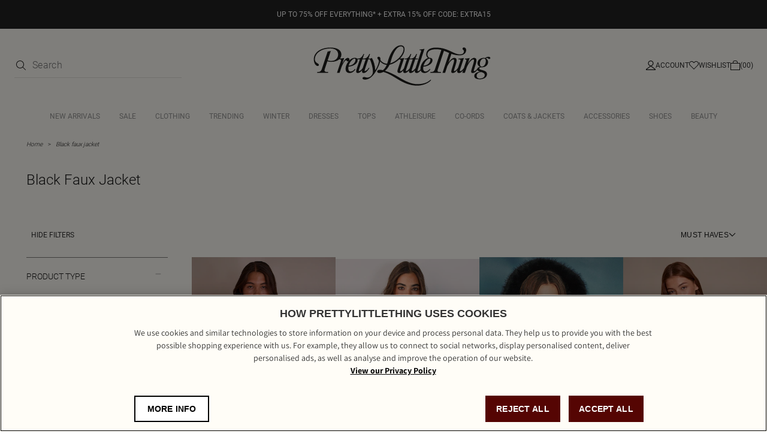

--- FILE ---
content_type: text/html; charset=utf-8
request_url: https://www.prettylittlething.com/shop/black-faux-jacket
body_size: 17988
content:



<!DOCTYPE html>
<html lang="en">
<head>
  <script>
window.dataLayer = window.dataLayer || [];
function gtag(){dataLayer.push(arguments)};
gtag("consent", "default", {
   ad_storage: "denied",
   analytics_storage: "denied",
   functionality_storage: "denied",
   personalization_storage: "denied",
   security_storage: "denied", 
   ad_user_data: "denied",
   ad_personalization: "denied",
wait_for_update: 500
});
</script>
    

    
    <meta charset="utf-8" />
    <meta name="viewport" content="width=device-width, initial-scale=1.0" />
    <meta http-equiv="X-UA-Compatible" content="IE=edge" />
    <meta name="dc.language" content="en">
    <meta property="og:locale" content="en-GB">
    <meta name="title" content="Black faux jacket | PrettyLittleThing" />
    <meta name="description" content="Shop the latest collection of black faux jacket at PrettyLittleThing. Hit refresh on your wardrobe and discover thousands of this season&#x27;s must-have looks online at PLT." />

    <title>Black faux jacket | PrettyLittleThing</title>
  
  <link rel="preload" href="/shop/fonts/Assistant-Regular.woff2" as="font" type="font/woff2" crossorigin="anonymous" />
  <link rel="preload" href="/shop/fonts/Assistant-Medium.woff2" as="font" type="font/woff2" crossorigin="anonymous" />
  <link rel="preload" href="/shop/fonts/Assistant-SemiBold.woff2" as="font" type="font/woff2" crossorigin="anonymous" />
  <link rel="preload" href="/shop/fonts/Assistant-Bold.woff2" as="font" type="font/woff2" crossorigin="anonymous" />
  <link rel="preload" href="/shop/fonts/Roboto-Regular.woff2" as="font" type="font/woff2" crossorigin="anonymous" />
  <link rel="preload" href="/shop/fonts/Roboto-Light.woff2" as="font" type="font/woff2" crossorigin="anonymous" />
  <link rel="preload" href="/shop/fonts/Roboto-Medium.woff2" as="font" type="font/woff2" crossorigin="anonymous" />

  <link rel="preload" href="/shop/css/precss.site.min.css?v=100" as="style">
  <link rel="stylesheet" href="/shop/css/precss.site.min.css?v=100" as="style">
  <link rel="preload" href="/shop/css/site.min.css?v=100" as="style">
  <link rel="stylesheet" href="/shop/css/site.min.css?v=100" as="style">
    
  <link rel="stylesheet" href="/shop/css/splide.min.css?v=100" as="style">

  <link rel="icon" href="/shop/img/favicon-plt.png" /> 

    <link rel="canonical" href="https://www.prettylittlething.com/shop/black-faux-jacket" />
  





<script data-cfasync="false" src="https://cdn.backend.verbolia.com/assets/global/js/psl.min.js" defer></script>
<script data-cfasync="false" type="text/javascript">
    window.addEventListener('DOMContentLoaded', function () {
        (function () {

            var fullDomain = "";

            try {
                var parsed = psl.parse(location.hostname);
                fullDomain = parsed.domain;
            } catch (error) {
                console.log("Can't load psl, generic domain will be used");
            }



            var referrer = document.referrer.length > 5 ? new URL(document.referrer).hostname : null;
            var myHostName = location.hostname;
            if (referrer !== myHostName) {
                var date = new Date();
                date.setTime(date.getTime() + (7 * 24 * 60 * 60 * 1000));
                expires = "; expires=" + date.toUTCString();
                if (fullDomain === "") {
                    document.cookie = "v_landing" + "=" + (location.href || "") + expires + ";path=/";
                }
                else {
                    document.cookie = "v_landing" + "=" + (location.href || "") + expires + ";domain=." + fullDomain + ";path=/";
                }

            };

        })();
    });
</script>

<script data-cfasync="false" type="text/javascript">


    function clickEvent(item, keyword, typeclick) {

        let products = [];
        let link = "";

        var productId = item.getAttribute("data-id");
        products.push(productId);

        if (products.length > 0) {

            if (item.tagName.toLowerCase() == 'a') {
                link = item.getAttribute("href");
            }
            else {
                link = item.querySelector("a").getAttribute("href");
            }
           

            fetch('https://prettylittlething-engb.backend.verbolia.com/shop/api/nc/track', {
                method: 'POST',
                headers: {
                    'Accept': 'application/json',
                    'Content-Type': 'application/json'
                },
                body: JSON.stringify({
                    "productIds": products,
                    "trackingType": "click",
                    "keyword": keyword
                })
            });

            if (typeclick === "middle") {
                window.open(link, "_blank", "noopener");
            }
            else {


                location.href = link;
            }

        }
    }

    window.addEventListener('DOMContentLoaded', function () {
        (function () {

            let pathSplitted = window.location.pathname.split('/');
            pathSplitted = pathSplitted.filter(n => n);
            let keyword = pathSplitted[pathSplitted.length - 1];

            let productIds = [];



            document.querySelectorAll('.object-clicks').forEach(function (block) {

                productIds.push(block.getAttribute("data-id"));

                block.addEventListener('click', function (e) {

                    var item = this;
                    e.preventDefault();

                    var stopPropa = e.target.classList.contains('no-click');

                    if (stopPropa) {
                        return;
                    }

                    clickEvent(item, keyword, "");

                });

                block.addEventListener('auxclick', function (e) {

                     if (e.button == 1) {
                        var item = this;
                        e.preventDefault();

                        var stopPropa = e.target.classList.contains('no-click');

                        if (stopPropa) {
                            return;
                        }

                        clickEvent(item, keyword, "middle");
                    }
                }); 

            });


        })();
    });
</script>

    <!-- Google Tag Manager -->
    <script>
    (function (w, d, s, l, i) {
            w[l] = w[l] || []; w[l].push({
                'gtm.start':
                    new Date().getTime(), event: 'gtm.js'
            }); var f = d.getElementsByTagName(s)[0],
                j = d.createElement(s), dl = l != 'dataLayer' ? '&l=' + l : ''; j.async = true; j.src =
                    'https://www.googletagmanager.com/gtm.js?id=' + i + dl; f.parentNode.insertBefore(j, f);
        })(window, document, 'script', 'dataLayer', 'GTM-T7CZND');</script>
    <!-- End Google Tag Manager -->


  
  
<!-- OneTrust Cookies Consent Notice start for prettylittlething.com -->
    <script src=https://cdn-ukwest.onetrust.com/scripttemplates/otSDKStub.js  type="text/javascript" charset="UTF-8" data-domain-script="d2cff64a-57e4-4a71-9692-0c4f74923b4e" ></script>
    <script type="text/javascript">
    function OptanonWrapper() { }
    </script>
    <!-- OneTrust Cookies Consent Notice end for prettylittlething.com -->  
  
  

<script>(window.BOOMR_mq=window.BOOMR_mq||[]).push(["addVar",{"rua.upush":"false","rua.cpush":"false","rua.upre":"false","rua.cpre":"true","rua.uprl":"false","rua.cprl":"false","rua.cprf":"false","rua.trans":"SJ-7b849f03-2c7b-47d1-8c62-979b1036b295","rua.cook":"true","rua.ims":"false","rua.ufprl":"false","rua.cfprl":"false","rua.isuxp":"false","rua.texp":"norulematch","rua.ceh":"false","rua.ueh":"false","rua.ieh.st":"0"}]);</script>
                              <script>!function(a){var e="https://s.go-mpulse.net/boomerang/",t="addEventListener";if(""=="True")a.BOOMR_config=a.BOOMR_config||{},a.BOOMR_config.PageParams=a.BOOMR_config.PageParams||{},a.BOOMR_config.PageParams.pci=!0,e="https://s2.go-mpulse.net/boomerang/";if(window.BOOMR_API_key="KVB7D-P8KGL-2UYKY-9ZDAA-D2T6V",function(){function n(e){a.BOOMR_onload=e&&e.timeStamp||(new Date).getTime()}if(!a.BOOMR||!a.BOOMR.version&&!a.BOOMR.snippetExecuted){a.BOOMR=a.BOOMR||{},a.BOOMR.snippetExecuted=!0;var i,_,o,r=document.createElement("iframe");if(a[t])a[t]("load",n,!1);else if(a.attachEvent)a.attachEvent("onload",n);r.src="javascript:void(0)",r.title="",r.role="presentation",(r.frameElement||r).style.cssText="width:0;height:0;border:0;display:none;",o=document.getElementsByTagName("script")[0],o.parentNode.insertBefore(r,o);try{_=r.contentWindow.document}catch(O){i=document.domain,r.src="javascript:var d=document.open();d.domain='"+i+"';void(0);",_=r.contentWindow.document}_.open()._l=function(){var a=this.createElement("script");if(i)this.domain=i;a.id="boomr-if-as",a.src=e+"KVB7D-P8KGL-2UYKY-9ZDAA-D2T6V",BOOMR_lstart=(new Date).getTime(),this.body.appendChild(a)},_.write("<bo"+'dy onload="document._l();">'),_.close()}}(),"".length>0)if(a&&"performance"in a&&a.performance&&"function"==typeof a.performance.setResourceTimingBufferSize)a.performance.setResourceTimingBufferSize();!function(){if(BOOMR=a.BOOMR||{},BOOMR.plugins=BOOMR.plugins||{},!BOOMR.plugins.AK){var e="true"=="true"?1:0,t="cookiepresent",n="amk4ydyx3tm3a2lhdaoa-f-533c260e9-clientnsv4-s.akamaihd.net",i="false"=="true"?2:1,_={"ak.v":"39","ak.cp":"1267701","ak.ai":parseInt("334764",10),"ak.ol":"0","ak.cr":10,"ak.ipv":4,"ak.proto":"h2","ak.rid":"1a269f0","ak.r":47605,"ak.a2":e,"ak.m":"a","ak.n":"essl","ak.bpcip":"3.21.204.0","ak.cport":40666,"ak.gh":"23.45.126.201","ak.quicv":"","ak.tlsv":"tls1.3","ak.0rtt":"","ak.0rtt.ed":"","ak.csrc":"-","ak.acc":"","ak.t":"1768364060","ak.ak":"hOBiQwZUYzCg5VSAfCLimQ==pONYyVw88omii/kotKHOjQnKbw9FDycrsEQuwt20u5KYfxLAIE0+As2au9OZVvK8gUowbEz7LaNZXJLg/+FiLZ46qVCc3GRKpdz9z7SFX0G6Owqb6itDxXwQvsa8wZ4Pvr4kzrwvRHKqcVc1loB6C0PZQKjl0bLlisKTU2LLTGbmQos8h6x6O1qbUwcAAlnK1E/rigt9tBMi6gZzOZUHAWzsefOs2kb/SxPVeQXljb0Rm2AwYkSEADCpS/6g43rXkmPpeWJnKJmhg+rNt+/KoHZeyeU+SoHHcJOFR3FFv2E4niTgIowvwjjYPZ/3IVG9aXmJSZKGTKNbh3/awCuW2GjBBYKa8ee1DGokrQZPaZmUdZ5QRz12G1DI6kWr64iiBNAN6+1+9IOqs7KWEWIr9fMV6qNH50i5haX2etYcxfw=","ak.pv":"635","ak.dpoabenc":"","ak.tf":i};if(""!==t)_["ak.ruds"]=t;var o={i:!1,av:function(e){var t="http.initiator";if(e&&(!e[t]||"spa_hard"===e[t]))_["ak.feo"]=void 0!==a.aFeoApplied?1:0,BOOMR.addVar(_)},rv:function(){var a=["ak.bpcip","ak.cport","ak.cr","ak.csrc","ak.gh","ak.ipv","ak.m","ak.n","ak.ol","ak.proto","ak.quicv","ak.tlsv","ak.0rtt","ak.0rtt.ed","ak.r","ak.acc","ak.t","ak.tf"];BOOMR.removeVar(a)}};BOOMR.plugins.AK={akVars:_,akDNSPreFetchDomain:n,init:function(){if(!o.i){var a=BOOMR.subscribe;a("before_beacon",o.av,null,null),a("onbeacon",o.rv,null,null),o.i=!0}return this},is_complete:function(){return!0}}}}()}(window);</script></head>
<body>
  

    <!-- Google Tag Manager (noscript) -->
    <noscript>
        <iframe src="https://www.googletagmanager.com/ns.html?id=GTM-T7CZND"
                height="0" width="0" style="display:none;visibility:hidden"></iframe>
    </noscript>
    <!-- End Google Tag Manager (noscript) -->

 

        




<header class="header">
                <div class="banner-global" style="background-color: #222222; color: #FFFFFF;">
                        <a href="https://www.prettylittlething.com/view-all.html">
                            <div style="text-align: center;">
                                <div style="color: #FFFFFF; font-size:12px;">UP TO 75% OFF EVERYTHING* + EXTRA 15% OFF CODE: EXTRA15</div>
                            </div>
                        </a>
                </div>

    <div class="header-top">
        <div class="header-column controls-left">

            <div class="header-search d-search">
                <form onsubmit="return false;">
                    <div class="form-group">
                        <button type="submit">
                            <img loading="lazy" src="/shop/img/icon-search-new.svg" alt="search icon" width="16" height="16" />
                        </button>
                        <input type="search" name="q" id="searchbox" placeholder="Search" maxlength="128" autocomplete="off" />
                    </div>
                </form>
                <div id="search-suggest">
                    <div class="search-suggest-wrapper">
                        <div class="search-suggest-results-placeholder">
                            <ul class="search-suggest-results">
                                <li>
                                    <a href="">
                                     	<img loading="lazy" src="https://staging-cdn-images.prettylittlething.com/a/3/9/2/a3920fe1ea57d7f2d52bd4aa5727918fbf658b8e_cmu3702_1.jpg?imwidth=188?imwidth=300" alt="img" width="188" height="316" />
                                        <div class="info">
                                            <h2>Title</h2>
                                            <span class="price">£25.50</span>
                                        </div>   
                                    </a>
                                </li>
                                 <li>
                                    <a href="">
                                     	<img loading="lazy" src="https://staging-cdn-images.prettylittlething.com/2/c/9/f/2c9ff20c3a45e0c2e1fd648ac5ce5e8b8c3b9cab_cmp8925_1.jpg?imwidth=188?imwidth=300" alt="img" width="188" height="316" />
                                        <div class="info">
                                            <h2>Title</h2>
                                            <span class="price">£25.50</span>
                                        </div>   
                                    </a>
                                </li>
                                 <li>
                                    <a href="">
                                     	<img loading="lazy" src="https://staging-cdn-images.prettylittlething.com/a/3/9/2/a3920fe1ea57d7f2d52bd4aa5727918fbf658b8e_cmu3702_1.jpg?imwidth=188?imwidth=300" alt="img" width="188" height="316" />
                                        <div class="info">
                                            <h2>Title</h2>
                                            <span class="price">£25.50</span>
                                        </div>   
                                    </a>
                                </li>
                                 <li>
                                    <a href="">
                                     	<img loading="lazy" src="https://staging-cdn-images.prettylittlething.com/2/c/9/f/2c9ff20c3a45e0c2e1fd648ac5ce5e8b8c3b9cab_cmp8925_1.jpg?imwidth=188?imwidth=300" alt="img" width="188" height="316" />
                                        <div class="info">
                                            <h2>Title</h2>
                                            <span class="price">£25.50</span>
                                        </div>   
                                    </a>
                                </li> 
                                <li>
                                    <a href="">
                                     	<img loading="lazy" src="https://staging-cdn-images.prettylittlething.com/a/3/9/2/a3920fe1ea57d7f2d52bd4aa5727918fbf658b8e_cmu3702_1.jpg?imwidth=188?imwidth=300" alt="img" width="188" height="316" />
                                        <div class="info">
                                            <h2>Title</h2>
                                            <span class="price">£25.50</span>
                                        </div>   
                                    </a>
                                </li>
                                 <li>
                                    <a href="">
                                     	<img loading="lazy" src="https://staging-cdn-images.prettylittlething.com/2/c/9/f/2c9ff20c3a45e0c2e1fd648ac5ce5e8b8c3b9cab_cmp8925_1.jpg?imwidth=188?imwidth=300" alt="img" width="188" height="316" />
                                        <div class="info">
                                            <h2>Title</h2>
                                            <span class="price">£25.50</span>
                                        </div>   
                                    </a>
                                </li>
                            </ul>
                            <div class="separator"></div>
                            <ul class="results-list">
                                <li><a href="">Jeans</a></li>
                                 <li><a href="">Jeans</a></li>
                                 <li><a href="">Jeans</a></li>
                                 <li><a href="">Jeans</a></li>
                                 <li><a href="">Jeans</a></li>
                                 <li><a href="">Jeans</a></li>
                                 <li><a href="">Jeans</a></li>
                                 <li><a href="">Jeans</a></li>
                            </ul>    
                        </div>
                        
                        <div class="view-more-btn">
                            <button>View all results</button>  
                        </div>

                    </div>
                </div>
            </div>
        </div>
        <div class="header-column mob-icons">
            <div class="hamburger">
                <img height="6" width="16" loading="lazy" src="/shop/img/hamburger-menu-icon.svg" alt="hamburger" />
            </div>
            <div class="header-mobile-search header-control-icon visible-992">
                <img loading="lazy" src="/shop/img/icon-search-new.svg" alt="search icon" width="16" height="16" />
            </div>
        </div>
        <div class="header-column">
            <a href="https://www.prettylittlething.com/" class="header-logo">
                <img loading="lazy" src="/shop/img/PRETTYLITTLETHING-LOGO.svg" alt="prettylittlething-logo">
            </a>

        </div>
        <div class="header-column controls-right">


            <a href="https://www.prettylittlething.com/customer/account/login" class="header-account header-control-icon">
                <img loading="lazy" src="/shop/img/account-icon-new.svg" alt="account" width="16" height="16" />
                <span>Account</span>
            </a>
            <a href="https://www.prettylittlething.com/customer/account/login" class="header-wishlist header-control-icon">
                <img loading="lazy" src="/shop/img/wishlist-icon-new.svg" alt="wishlist" width="16" height="16" />
                <span>Wishlist</span>
            </a>
            <a href="https://www.prettylittlething.com/checkout/cart/" class="header-cart header-control-icon">
                <img loading="lazy" src="/shop/img/cart-icon-new.svg" alt="cart" width="16" height="16" />
                <span>(00)</span>
            </a>
        </div>
    </div>
    <div class="header-nav">

        <div class='close-menu-mobile'>
            <img loading="lazy" src="/shop/img/icon-close-nav.svg" alt="close-menu-mobile" width="16" height="16" />
        </div>

        <div class="header-search m-search">
            <form action="">
                <div class="form-group">
                    <input type="search" name="m" id="m-searchbox" placeholder="Search..." maxlength="128" />
                    <span class="fa fa-camera-retro" aria-hidden="true"></span>
                    <button type="submit">
                        <img loading="lazy" src="/shop/img/icon-search-new.svg" alt="search icon" />
                    </button>
                </div>
            </form>
            <div id="mobile-search">
                <div class="mob-search-back"></div>
                <div class="search-suggest-wrapper">
                    <div class="search-suggest-results-placeholder">
                        <div class="row search-suggest-results">


                            <div class="col suggested-terms">
                                <div class="link">
                                    <a href="/catalogsearch/result/?q=Long+sleeved+dress">
                                        <span class="label">
                                            long  sleeved <span class="highlight">dress</span>
                                        </span> 
                                    </a>
                                </div>
                                <div class="link">
                                    <a href="/catalogsearch/result/?q=Long+sleeved+dress">
                                        <span class="label">
                                            long  sleeved <span class="highlight">dress</span>
                                        </span> 
                                    </a>
                                </div>
                               <div class="link">
                                    <a href="/catalogsearch/result/?q=Long+sleeved+dress">
                                        <span class="label">
                                            long  sleeved <span class="highlight">dress</span>
                                        </span> 
                                    </a>
                                </div>
                                <div class="link">
                                    <a href="/catalogsearch/result/?q=Long+sleeved+dress">
                                        <span class="label">
                                            long  sleeved <span class="highlight">dress</span>
                                        </span> 
                                    </a>
                                </div>
                               <div class="link">
                                    <a href="/catalogsearch/result/?q=Long+sleeved+dress">
                                        <span class="label">
                                            long  sleeved <span class="highlight">dress</span>
                                        </span> 
                                    </a>
                                </div>
                                <div class="link">
                                    <a href="/catalogsearch/result/?q=Long+sleeved+dress">
                                        <span class="label">
                                            long  sleeved <span class="highlight">dress</span>
                                        </span> 
                                    </a>
                                </div>
                                <div class="link">
                                    <a href="/catalogsearch/result/?q=Long+sleeved+dress">
                                        <span class="label">
                                            long  sleeved <span class="highlight">dress</span>
                                        </span> 
                                    </a>
                                </div>
                                <div class="link">
                                    <a href="/catalogsearch/result/?q=Long+sleeved+dress">
                                        <span class="label">
                                            long  sleeved <span class="highlight">dress</span>
                                        </span> 
                                    </a>
                                </div>
                                <div class="link">
                                    <a href="/catalogsearch/result/?q=Long+sleeved+dress">
                                        <span class="label">
                                            long  sleeved <span class="highlight">dress</span>
                                        </span> 
                                    </a>
                                </div>
                                <div class="link">
                                    <a href="/catalogsearch/result/?q=Long+sleeved+dress">
                                        <span class="label">
                                            long  sleeved <span class="highlight">dress</span>
                                        </span> 
                                    </a>
                                </div>
                            </div>
                        </div>
                    </div>

                    <div class="row search-starttyping">
                        <div class="col-xs-12">
                            <span>Begin typing for suggestions</span>
                        </div>
                    </div>

                    <div class="row search-loading" style="display: none">
                        <div class="col-xs-12">
                            <img loading="lazy" class="loader lazyload"
                                 data-src="https://cdn-skin.prettylittlething.com/frontend/prettylittlething/plt-theme/images/loader.svg?ts=1639991661"
                                 alt="loader" />
                        </div>
                    </div>
                </div>
            </div>
        </div>
        <ul class="nav-links">
        </ul>
        <div class="mobile-links" id="mobile-links-main">
            <div class="mobile-links-login">
                <a href="https://www.prettylittlething.com/customer/account/login/" class="mobile-login__link">
                    Log in
                </a>
            </div>
            <div class="accordion-container">
                <div class="accordion__item">
                    <h6 class="accordion__button">
                        Let Us Help You
                        <i class="accordion__arrow"></i>
                    </h6>
                    <div class="accordion__content">
                        <ul class="accordion__list">
                            <li><a class="accordion__link" title="FAQ's" href="/faq">Help</a></li>
                            <li>
                                <a class="accordion__link" title="Returns" href="/returns-policy">Returns</a>
                            </li>
                            <li>
                                <a class="accordion__link" title="Size Guide" href="/size-guide">Size Guide</a>
                            </li>
                            <li><a class="accordion__link" title="Delivery" href="/delivery-information">Delivery</a></li>
                            <li>
                                <a class="accordion__link" title="Gift Cards" href="/giftcards">Gift Cards</a>
                            </li>
                            <li><a class="accordion__link" title="Clearpay" href="/clearpay">Clearpay</a></li>
                            <li><a class="accordion__link" title="Klarna" href="/klarna">Klarna</a></li>
                            <li><a class="accordion__link" title="PayPal" href="/paypal">PayPal</a></li>
                        </ul>
                    </div>
                </div>
                <div class="accordion__item">
                    <h6 class="accordion__button">
                        About Us
                        <i class="accordion__arrow"></i>
                    </h6>
                    <div class="accordion__content">
                        <ul class="accordion__list">
                            <li>
                                <a class="accordion__link" title="About Us" href="/about" target="_self">
                                    About
                                    Us
                                </a>
                            </li>
                            <li><a class="accordion__link" title="Diversity" href="/diversity" target="_self">Diversity</a></li>
                            <li><a class="accordion__link" title="Students" href="/students" target="_self">Students & Graduates</a></li>
                            <li>
                                <a class="accordion__link" title="Essential Workers Discount" href="https://www.prettylittlething.ie/essential-workers-discount" target="_self">
                                    Essential Workers Discount
                                </a>
                            </li>

                            <li>
                                <a class="accordion__link" title="Become An Affiliate" href="/affiliates" target="_self">
                                    Become An
                                    Affiliate
                                </a>
                            </li>
                            <li>
                                <a class="accordion__link" title="Modern Slavery Statemento"
                                   href="https://protect-eu.mimecast.com/s/gk1jCywyOfL239RIA3psq?domain=boohooplc.com"
                                   target="_blank">Modern Slavery Statement</a>
                            </li>
                        </ul>
                    </div>
                </div>
                <div class="accordion__item">
                    <h6 class="accordion__button">
                        Information
                        <i class="accordion__arrow"></i>
                    </h6>
                    <div class="accordion__content">
                        <ul class="accordion__list">
                            <li><a class="accordion__link" href="/terms">Terms &amp; Conditions</a></li>
                            <li>
                                <a class="accordion__link" title="Privacy Policy" href="/privacy-policy">
                                    Privacy
                                    Policy
                                </a>
                            </li>
                            <li><a class="accordion__link" title="App Info" href="/plt-app-info" target="_self">App Info</a></li>
                            <li><a class="accordion__link" title="Sitemap" href="/site-map" target="_self">Sitemap</a></li>
                        </ul>
                    </div>
                </div>

                <div class="accordion__item">
                    <h6 class="accordion__button">
                        My Account
                        <i class="accordion__arrow"></i>
                    </h6>
                    <div class="accordion__content">
                        <ul class="accordion__list">
                            <li>
                                <a class="accordion__link" href="https://www.prettylittlething.ie/faq" rel="nofollow"
                                   title="Order History">Order History</a>
                            </li>
                            <li>
                                <a class="accordion__link" href="https://www.prettylittlething.ie/faq"
                                   title="Track My Order">
                                    Track My Order
                                </a>
                            </li>
                            <li>
                                <a class="accordion__link" href="https://www.prettylittlething.ie/refer-a-friend?situation=footer"
                                   title="Refer a friend" target="_self">Refer a friend</a>
                            </li>

                        </ul>
                    </div>
                </div>

                <div class="accordion__item">
                    <h6 class="accordion__button">
                        Social
                        <i class="accordion__arrow"></i>
                    </h6>
                    <div class="accordion__content">
                        <ul class="accordion__list">
                            <li>
                                <a class="accordion__link" href="https://www.instagram.com/prettylittlething/" rel="nofollow"
                                   title="Instagram">Instagram</a>
                            </li>
                            <li>
                                <a class="accordion__link" href="https://www.facebook.com/OfficialPLT" title="Facebook">
                                    Facebook
                                </a>
                            </li>
                            <li><a class="accordion__link" href="javascript:;" title="X" rel="nofollow">X</a></li>
                            <li><a class="accordion__link" href="https://www.tiktok.com/share/user/6590702127344386054?language=en&utm_campaign=client_share&app=musically&utm_medium=ios&tt_from=copy&utm_source=copy" title="TikTok" target="_self">TikTok</a></li>
                            <li>
                                <a class="accordion__link" href="https://www.youtube.com/user/prettylittlethingtv" title="Youtube"
                                   target="_self">Youtube</a>
                            </li>
                        </ul>
                    </div>
                </div>




                <div class="mobile-lang">
                    <div class="mobile-lang-trigger">
                        <h6>UK &amp; Rest of World (GBP £)</h6>
                        <span class="mobile-lang-flag">
                            <span class="fa fa-chevron-right"></span>
                        </span>
                    </div>
                    <div class="mobile-lang-list">
                        <div class="mobile-lang-title">
                            Country preferences
                            <span class="fa fa-minus"></span>
                        </div>
                        <a href="https://www.prettylittlething.com/directory/currency/switch/currency/UK/"
                           class="mobile-lang-item active">
                            <img loading="lazy" src="/shop/img/Great Britain.svg" alt="UK flag" width="24" height="20"/>
                            <div class="mobile-lang-text">
                                <span class="symbol">UK &amp; Rest of World</span>
                                <span class="currency">(GBP £)</span>
                            </div>
                        </a>
                        <a href="https://www.prettylittlething.ie/directory/currency/switch/currency/EUR/"
                           class="mobile-lang-item">
                             <img loading="lazy" src="/shop/img/Ireland.svg" alt="IRE flag" width="24" height="20" />
                            <div class="mobile-lang-text">
                                <span class="symbol">IRE</span>
                                <span class="currency">(EUR €)</span>
                            </div>
                        </a>
                        <a href="https://www.prettylittlething.com/directory/currency/switch/currency/EUR/"
                           class="mobile-lang-item">
                            <img loading="lazy" src="/shop/img/Flag European Union.svg" alt="EU flag" width="24" height="20" />
                            <div class="mobile-lang-text">
                                <span class="symbol">EU</span>
                                <span class="currency">(EUR €)</span>
                            </div>
                        </a>
                        <a href="https://www.prettylittlething.com.au/directory/currency/switch/currency/AUD/"
                           class="mobile-lang-item">
                             <img loading="lazy" src="/shop/img/Australia.svg" alt="AU flag" width="24" height="20" />
                            <div class="mobile-lang-text">
                                <span class="symbol">AU</span>
                                <span class="currency">(AUD $)</span>
                            </div>
                        </a>
                        <a href="https://www.prettylittlething.com.au/directory/currency/switch/currency/NZD/"
                           class="mobile-lang-item">
                            <img loading="lazy" src="/shop/img/New Zealand.svg" alt="NZ flag" width="24" height="20" />
                            <div class="mobile-lang-text">
                                <span class="symbol">NZ</span>
                                <span class="currency">(NZD $)</span>
                            </div>
                        </a>
                        <a href="https://www.prettylittlething.us/directory/currency/switch/currency/USD/"
                           class="mobile-lang-item">
                             <img loading="lazy" src="/shop/img/the United States.svg" alt="US flag" width="24" height="20" />
                            <div class="mobile-lang-text">
                                <span class="symbol">US</span>
                                <span class="currency">(USD $)</span>
                            </div>
                        </a>
                        <a href="https://www.prettylittlething.fr/directory/currency/switch/currency/CAD/"
                           class="mobile-lang-item">
                             <img loading="lazy" src="/shop/img/Canada.svg" alt="CA flag" width="24" height="20" />
                            <div class="mobile-lang-text">
                                <span class="symbol">CA</span>
                                <span class="currency">(CAD CA$)</span>
                            </div>
                        </a>
                        <a href="https://www.prettylittlething.fr/directory/currency/switch/currency/EUR/"
                           class="mobile-lang-item">
                            <img loading="lazy" src="/shop/img/France.svg" alt="FR flag" width="24" height="20" />
                            <div class="mobile-lang-text">
                                <span class="symbol">FR</span>
                                <span class="currency">(EUR €)</span>
                            </div>
                        </a>
                        <a href="https://ar.prettylittlething.ae/directory/currency/switch/currency/AED/" class="mobile-lang-item">
                           <img loading="lazy" src="/shop/img/United Arab Emirate.svg" alt="AE flag" width="24" height="20" />
                            <div class="mobile-lang-text">
                                <div class="mobile-lang-text">
                                    <span class="symbol">AE</span>
                                    <span class="currency">(AED AED)</span>
                                </div>
                            </div>
                        </a>

                        <a href="https://www.prettylittlething.qa/directory/currency/switch/currency/QAR/"
                           class="mobile-lang-item">
                            <img loading="lazy" src="/shop/img/Qatar.svg" alt="QA flag" width="24" height="20" />
                            <div class="mobile-lang-text">
                                <span class="symbol">QAR</span>
                                <span class="currency">(QAR QAR)</span>
                            </div>
                        </a>
                        <a href="https://ar.prettylittlething.sa/directory/currency/switch/currency/SAR/"
                           class="mobile-lang-item">
                            <img loading="lazy" src="/shop/img/Saudi Arabia.svg" alt="SA flag" width="24" height="20" />
                            <div class="mobile-lang-text">
                                <span class="symbol">SAR</span>
                                <span class="currency">(SAR SAR)</span>
                            </div>
                        </a>


                    </div>
                </div>
            </div>
        </div>
    </div>
    <div class="overlay">
        <img loading="lazy" class="close-menu" src="/shop/img/icons/icon-close.svg" alt="close" />
        <div class="close-filters">
            <i class="fa fa-times"></i>
        </div>
    </div>
    <div class="banner-to-header" style="display: none">
        <a class="header-banner"></a>
    </div>







</header>
            






<main class="main-content">
	<section class="intro" style="margin-top: 0px;">
		<div class="breadcrumbs">

				<li>
					<a href="https://www.prettylittlething.com/" class="breadcrumbs__link">Home</a>
				</li>
				<li>
					<a href="javascript:;"
					   class="breadcrumbs__link"><span>Black faux jacket </span></a>
				</li>
		</div>


		<div class="intro-content">
			<div class="intro-content-title">
				<h1>Black Faux Jacket</h1>

				<div class="pager-option products-sort-amount products-sort-amount-mobile">
					75 style(s)
				</div>
			</div>


		</div>
	</section>



	<section class="products">
		<div class="products-sort">
			<div class="col-xs-3 pager-option products-sort-filters">
				<span class="hide-filters-text">HIDE FILTERS</span>
				<span class="show-filters-text">SHOW FILTERS</span>
			</div>


			<div class="col-xs-4 pager-option toggle-filters-mobile">
				FILTERS  <img width="12" height="12" src="/shop/img/arrow-new.svg" alt="toggle-filters" />
			</div>

			<div class="col-xs-4 pager-option products-sort-select">



				<div class="sorting-section">
					<div class="sorting-btn">
							MUST HAVES
						<img src="/shop/img/arrow-new.svg" alt="sort icon" width="12" height="12" loading="lazy">
					</div>
					<div class="sorting-dropdown">
						<div class="sort-mobile-title">
							<span>Sort by</span>
							<img width="16" height="24" id="close-sorting-mobile" src="/shop/img/icons/icon-close.svg" alt="close-sorting" />
						</div>

						<ul>
							<li class="sorting-item ve-nflw active"
								data-value="L3Nob3AvYmxhY2stZmF1eC1qYWNrZXQ!aXRlbXNwZXJwYWdlPTQ4JmRpc3BsYXk9Z3JpZCZmaWVsZG5hbWV0b3NvcnQ9aXNuZXcmc29ydGluZ29yZGVyPWFzY2VuZGluZw&amp;">
								Must haves
							</li>
							<li class="sorting-item ve-nflw "
								data-value="L3Nob3AvYmxhY2stZmF1eC1qYWNrZXQ!aXRlbXNwZXJwYWdlPTQ4JmRpc3BsYXk9Z3JpZCZmaWVsZG5hbWV0b3NvcnQ9c2FsZXByaWNlJnNvcnRpbmdvcmRlcj1hc2NlbmRpbmc.">
								Price (low to high)
							</li>
							<li class="sorting-item ve-nflw "
								data-value="L3Nob3AvYmxhY2stZmF1eC1qYWNrZXQ!aXRlbXNwZXJwYWdlPTQ4JmRpc3BsYXk9Z3JpZCZmaWVsZG5hbWV0b3NvcnQ9c2FsZXByaWNlJnNvcnRpbmdvcmRlcj1kZXNjZW5kaW5n">
								Price (high to low)
							</li>
						</ul>

					</div>

					<div class="sorting-overlay"></div>
				</div>




			</div>

		</div>

		<div class="products-filters">
			<div class="filters-heading">
				<span>REFINE BY</span>
				<div class="filters-heading-mobile">
					<span>Filter View All</span>
				</div>
			</div>
			<div class="filters-list">
				
  
  <div class="filters-item" data-filtertype="product-type">
    <!-- "Product Type", "Colour", "Clothes Size", "Price" -->
            <div class="filters-item__title">
              <span>product type</span>
              <i class="fa fa-caret-down" data-icon="caret"></i>
              <div class="selected-filtervalue"></div>
              <img class="toggle-filters-arrow" src="/shop/img/arrow-icon-new.svg" alt="arrow-right" width="8" height="14" />
            </div>
            <div class="filters-item__content">
              <div class="filters-item__content_back">
                <img src="/shop/img/arrow-new.svg" alt="arrow back" width="16" height="10"  />
                <span>Select product type</span>
              </div>
              
              <div class="new-wrapper">  
              <div class="custom-checkbox ve-nflw" data-value="L3Nob3AvYmxhY2stZmF1eC1qYWNrZXQ!aXRlbXNwZXJwYWdlPTQ4JnNvcnQ9cmVsZXZhbnQmZGlzcGxheT1ncmlkJmZpbHRlcj1wcm9kdWN0LXR5cGUlM0FiaWtlci1qYWNrZXQ." data-filtervalue="biker-jacket" data-test="test">
                <input type="checkbox"   name="product-type-0" id="Biker Jacket" data-filtervalue="biker-jacket"/>
                <label for="product-type-0">Biker Jacket <span class="filter-counter-mobile">(24)</span></label>
              </div>
              <div class="custom-checkbox ve-nflw" data-value="L3Nob3AvYmxhY2stZmF1eC1qYWNrZXQ!aXRlbXNwZXJwYWdlPTQ4JnNvcnQ9cmVsZXZhbnQmZGlzcGxheT1ncmlkJmZpbHRlcj1wcm9kdWN0LXR5cGUlM0FqYWNrZXQ." data-filtervalue="jacket" data-test="test">
                <input type="checkbox"   name="product-type-1" id="Jacket" data-filtervalue="jacket"/>
                <label for="product-type-1">Jacket <span class="filter-counter-mobile">(17)</span></label>
              </div>
              <div class="custom-checkbox ve-nflw" data-value="L3Nob3AvYmxhY2stZmF1eC1qYWNrZXQ!aXRlbXNwZXJwYWdlPTQ4JnNvcnQ9cmVsZXZhbnQmZGlzcGxheT1ncmlkJmZpbHRlcj1wcm9kdWN0LXR5cGUlM0FmYXV4LWZ1cg&amp;" data-filtervalue="faux-fur" data-test="test">
                <input type="checkbox"   name="product-type-2" id="Faux Fur" data-filtervalue="faux-fur"/>
                <label for="product-type-2">Faux Fur <span class="filter-counter-mobile">(12)</span></label>
              </div>
              <div class="custom-checkbox ve-nflw" data-value="L3Nob3AvYmxhY2stZmF1eC1qYWNrZXQ!aXRlbXNwZXJwYWdlPTQ4JnNvcnQ9cmVsZXZhbnQmZGlzcGxheT1ncmlkJmZpbHRlcj1wcm9kdWN0LXR5cGUlM0FmaXR0ZWQtYmxhemVy" data-filtervalue="fitted-blazer" data-test="test">
                <input type="checkbox"   name="product-type-3" id="Fitted Blazer" data-filtervalue="fitted-blazer"/>
                <label for="product-type-3">Fitted Blazer <span class="filter-counter-mobile">(9)</span></label>
              </div>
              <div class="custom-checkbox ve-nflw" data-value="L3Nob3AvYmxhY2stZmF1eC1qYWNrZXQ!aXRlbXNwZXJwYWdlPTQ4JnNvcnQ9cmVsZXZhbnQmZGlzcGxheT1ncmlkJmZpbHRlcj1wcm9kdWN0LXR5cGUlM0Fib21iZXItamFja2V0" data-filtervalue="bomber-jacket" data-test="test">
                <input type="checkbox"   name="product-type-4" id="Bomber Jacket" data-filtervalue="bomber-jacket"/>
                <label for="product-type-4">Bomber Jacket <span class="filter-counter-mobile">(4)</span></label>
              </div>
              <div class="custom-checkbox ve-nflw" data-value="L3Nob3AvYmxhY2stZmF1eC1qYWNrZXQ!aXRlbXNwZXJwYWdlPTQ4JnNvcnQ9cmVsZXZhbnQmZGlzcGxheT1ncmlkJmZpbHRlcj1wcm9kdWN0LXR5cGUlM0FvdmVyc2l6ZWQtYmxhemVy" data-filtervalue="oversized-blazer" data-test="test">
                <input type="checkbox"   name="product-type-5" id="Oversized Blazer" data-filtervalue="oversized-blazer"/>
                <label for="product-type-5">Oversized Blazer <span class="filter-counter-mobile">(3)</span></label>
              </div>
              <div class="custom-checkbox ve-nflw" data-value="L3Nob3AvYmxhY2stZmF1eC1qYWNrZXQ!aXRlbXNwZXJwYWdlPTQ4JnNvcnQ9cmVsZXZhbnQmZGlzcGxheT1ncmlkJmZpbHRlcj1wcm9kdWN0LXR5cGUlM0FhdmlhdG9y" data-filtervalue="aviator" data-test="test">
                <input type="checkbox"   name="product-type-6" id="Aviator" data-filtervalue="aviator"/>
                <label for="product-type-6">Aviator <span class="filter-counter-mobile">(2)</span></label>
              </div>
              <div class="custom-checkbox ve-nflw" data-value="L3Nob3AvYmxhY2stZmF1eC1qYWNrZXQ!aXRlbXNwZXJwYWdlPTQ4JnNvcnQ9cmVsZXZhbnQmZGlzcGxheT1ncmlkJmZpbHRlcj1wcm9kdWN0LXR5cGUlM0Fjb2F0" data-filtervalue="coat" data-test="test">
                <input type="checkbox"   name="product-type-7" id="Coat" data-filtervalue="coat"/>
                <label for="product-type-7">Coat <span class="filter-counter-mobile">(2)</span></label>
              </div>
              <div class="custom-checkbox ve-nflw" data-value="L3Nob3AvYmxhY2stZmF1eC1qYWNrZXQ!aXRlbXNwZXJwYWdlPTQ4JnNvcnQ9cmVsZXZhbnQmZGlzcGxheT1ncmlkJmZpbHRlcj1wcm9kdWN0LXR5cGUlM0FmYXV4LWxlYXRoZXItamFja2V0" data-filtervalue="faux-leather-jacket" data-test="test">
                <input type="checkbox"   name="product-type-8" id="Faux Leather Jacket" data-filtervalue="faux-leather-jacket"/>
                <label for="product-type-8">Faux Leather Jacket <span class="filter-counter-mobile">(1)</span></label>
              </div>
              <div class="custom-checkbox ve-nflw" data-value="L3Nob3AvYmxhY2stZmF1eC1qYWNrZXQ!aXRlbXNwZXJwYWdlPTQ4JnNvcnQ9cmVsZXZhbnQmZGlzcGxheT1ncmlkJmZpbHRlcj1wcm9kdWN0LXR5cGUlM0F0cmVuY2gtY29hdA&amp;" data-filtervalue="trench-coat" data-test="test">
                <input type="checkbox"   name="product-type-9" id="Trench Coat" data-filtervalue="trench-coat"/>
                <label for="product-type-9">Trench Coat <span class="filter-counter-mobile">(1)</span></label>
              </div>
                </div>    
              <div class="btn-done">  
              	<button class="filters-done">Apply product type</button>
              </div>     
            </div>
          </div>
  <div class="filters-item" data-filtertype="colour">
    <!-- "Product Type", "Colour", "Clothes Size", "Price" -->
            <div class="filters-item__title">
              <span>colour</span>
              <i class="fa fa-caret-down" data-icon="caret"></i>
              <div class="selected-filtervalue"></div>
              <img class="toggle-filters-arrow" src="/shop/img/arrow-icon-new.svg" alt="arrow-right" width="8" height="14" />
            </div>
            <div class="filters-item__content">
              <div class="filters-item__content_back">
                <img src="/shop/img/arrow-new.svg" alt="arrow back" width="16" height="10"  />
                <span>Select colour</span>
              </div>
              
              <div class="new-wrapper">  
              <div class="custom-checkbox ve-nflw" data-value="L3Nob3AvYmxhY2stZmF1eC1qYWNrZXQ!aXRlbXNwZXJwYWdlPTQ4JnNvcnQ9cmVsZXZhbnQmZGlzcGxheT1ncmlkJmZpbHRlcj1jb2xvdXIlM0FibGFjaw&amp;" data-filtervalue="black" data-test="test">
                <input type="checkbox"   name="colour-0" id="Black" data-filtervalue="black"/>
                <label for="colour-0">Black <span class="filter-counter-mobile">(67)</span></label>
              </div>
              <div class="custom-checkbox ve-nflw" data-value="L3Nob3AvYmxhY2stZmF1eC1qYWNrZXQ!aXRlbXNwZXJwYWdlPTQ4JnNvcnQ9cmVsZXZhbnQmZGlzcGxheT1ncmlkJmZpbHRlcj1jb2xvdXIlM0FidXJndW5keQ&amp;" data-filtervalue="burgundy" data-test="test">
                <input type="checkbox"   name="colour-1" id="Burgundy" data-filtervalue="burgundy"/>
                <label for="colour-1">Burgundy <span class="filter-counter-mobile">(2)</span></label>
              </div>
              <div class="custom-checkbox ve-nflw" data-value="L3Nob3AvYmxhY2stZmF1eC1qYWNrZXQ!aXRlbXNwZXJwYWdlPTQ4JnNvcnQ9cmVsZXZhbnQmZGlzcGxheT1ncmlkJmZpbHRlcj1jb2xvdXIlM0F3YXNoZWQtYmxhY2s." data-filtervalue="washed-black" data-test="test">
                <input type="checkbox"   name="colour-2" id="Washed Black" data-filtervalue="washed-black"/>
                <label for="colour-2">Washed Black <span class="filter-counter-mobile">(2)</span></label>
              </div>
              <div class="custom-checkbox ve-nflw" data-value="L3Nob3AvYmxhY2stZmF1eC1qYWNrZXQ!aXRlbXNwZXJwYWdlPTQ4JnNvcnQ9cmVsZXZhbnQmZGlzcGxheT1ncmlkJmZpbHRlcj1jb2xvdXIlM0FjaG9jb2xhdGU." data-filtervalue="chocolate" data-test="test">
                <input type="checkbox"   name="colour-3" id="Chocolate" data-filtervalue="chocolate"/>
                <label for="colour-3">Chocolate <span class="filter-counter-mobile">(1)</span></label>
              </div>
              <div class="custom-checkbox ve-nflw" data-value="L3Nob3AvYmxhY2stZmF1eC1qYWNrZXQ!aXRlbXNwZXJwYWdlPTQ4JnNvcnQ9cmVsZXZhbnQmZGlzcGxheT1ncmlkJmZpbHRlcj1jb2xvdXIlM0FraGFraQ&amp;" data-filtervalue="khaki" data-test="test">
                <input type="checkbox"   name="colour-4" id="Khaki" data-filtervalue="khaki"/>
                <label for="colour-4">Khaki <span class="filter-counter-mobile">(1)</span></label>
              </div>
              <div class="custom-checkbox ve-nflw" data-value="L3Nob3AvYmxhY2stZmF1eC1qYWNrZXQ!aXRlbXNwZXJwYWdlPTQ4JnNvcnQ9cmVsZXZhbnQmZGlzcGxheT1ncmlkJmZpbHRlcj1jb2xvdXIlM0FzYW5k" data-filtervalue="sand" data-test="test">
                <input type="checkbox"   name="colour-5" id="Sand" data-filtervalue="sand"/>
                <label for="colour-5">Sand <span class="filter-counter-mobile">(1)</span></label>
              </div>
              <div class="custom-checkbox ve-nflw" data-value="L3Nob3AvYmxhY2stZmF1eC1qYWNrZXQ!aXRlbXNwZXJwYWdlPTQ4JnNvcnQ9cmVsZXZhbnQmZGlzcGxheT1ncmlkJmZpbHRlcj1jb2xvdXIlM0F0YW4." data-filtervalue="tan" data-test="test">
                <input type="checkbox"   name="colour-6" id="Tan" data-filtervalue="tan"/>
                <label for="colour-6">Tan <span class="filter-counter-mobile">(1)</span></label>
              </div>
                </div>    
              <div class="btn-done">  
              	<button class="filters-done">Apply colour</button>
              </div>     
            </div>
          </div>
  <div class="filters-item" data-filtertype="clothes-size">
    <!-- "Product Type", "Colour", "Clothes Size", "Price" -->
            <div class="filters-item__title">
              <span>clothes size</span>
              <i class="fa fa-caret-down" data-icon="caret"></i>
              <div class="selected-filtervalue"></div>
              <img class="toggle-filters-arrow" src="/shop/img/arrow-icon-new.svg" alt="arrow-right" width="8" height="14" />
            </div>
            <div class="filters-item__content">
              <div class="filters-item__content_back">
                <img src="/shop/img/arrow-new.svg" alt="arrow back" width="16" height="10"  />
                <span>Select clothes size</span>
              </div>
              
              <div class="new-wrapper">  
                  <div class="custom-checkbox ve-nflw" data-value="L3Nob3AvYmxhY2stZmF1eC1qYWNrZXQ!aXRlbXNwZXJwYWdlPTQ4JnNvcnQ9cmVsZXZhbnQmZGlzcGxheT1ncmlkJmZpbHRlcj1jbG90aGVzLXNpemUlM0Ey" data-filtervalue="2" data-test="test">
                    <input type="checkbox"   name="clothes-size-13" id="2" data-filtervalue="2"/>
                    <label for="clothes-size-13">2 <span class="filter-counter-mobile">(4)</span></label>
                  </div>
                  <div class="custom-checkbox ve-nflw" data-value="L3Nob3AvYmxhY2stZmF1eC1qYWNrZXQ!aXRlbXNwZXJwYWdlPTQ4JnNvcnQ9cmVsZXZhbnQmZGlzcGxheT1ncmlkJmZpbHRlcj1jbG90aGVzLXNpemUlM0E0" data-filtervalue="4" data-test="test">
                    <input type="checkbox"   name="clothes-size-3" id="4" data-filtervalue="4"/>
                    <label for="clothes-size-3">4 <span class="filter-counter-mobile">(30)</span></label>
                  </div>
                  <div class="custom-checkbox ve-nflw" data-value="L3Nob3AvYmxhY2stZmF1eC1qYWNrZXQ!aXRlbXNwZXJwYWdlPTQ4JnNvcnQ9cmVsZXZhbnQmZGlzcGxheT1ncmlkJmZpbHRlcj1jbG90aGVzLXNpemUlM0E2" data-filtervalue="6" data-test="test">
                    <input type="checkbox"   name="clothes-size-0" id="6" data-filtervalue="6"/>
                    <label for="clothes-size-0">6 <span class="filter-counter-mobile">(32)</span></label>
                  </div>
                  <div class="custom-checkbox ve-nflw" data-value="L3Nob3AvYmxhY2stZmF1eC1qYWNrZXQ!aXRlbXNwZXJwYWdlPTQ4JnNvcnQ9cmVsZXZhbnQmZGlzcGxheT1ncmlkJmZpbHRlcj1jbG90aGVzLXNpemUlM0E4" data-filtervalue="8" data-test="test">
                    <input type="checkbox"   name="clothes-size-4" id="8" data-filtervalue="8"/>
                    <label for="clothes-size-4">8 <span class="filter-counter-mobile">(30)</span></label>
                  </div>
                  <div class="custom-checkbox ve-nflw" data-value="L3Nob3AvYmxhY2stZmF1eC1qYWNrZXQ!aXRlbXNwZXJwYWdlPTQ4JnNvcnQ9cmVsZXZhbnQmZGlzcGxheT1ncmlkJmZpbHRlcj1jbG90aGVzLXNpemUlM0ExMA&amp;" data-filtervalue="10" data-test="test">
                    <input type="checkbox"   name="clothes-size-5" id="10" data-filtervalue="10"/>
                    <label for="clothes-size-5">10 <span class="filter-counter-mobile">(29)</span></label>
                  </div>
                  <div class="custom-checkbox ve-nflw" data-value="L3Nob3AvYmxhY2stZmF1eC1qYWNrZXQ!aXRlbXNwZXJwYWdlPTQ4JnNvcnQ9cmVsZXZhbnQmZGlzcGxheT1ncmlkJmZpbHRlcj1jbG90aGVzLXNpemUlM0ExMg&amp;" data-filtervalue="12" data-test="test">
                    <input type="checkbox"   name="clothes-size-1" id="12" data-filtervalue="12"/>
                    <label for="clothes-size-1">12 <span class="filter-counter-mobile">(30)</span></label>
                  </div>
                  <div class="custom-checkbox ve-nflw" data-value="L3Nob3AvYmxhY2stZmF1eC1qYWNrZXQ!aXRlbXNwZXJwYWdlPTQ4JnNvcnQ9cmVsZXZhbnQmZGlzcGxheT1ncmlkJmZpbHRlcj1jbG90aGVzLXNpemUlM0ExNA&amp;" data-filtervalue="14" data-test="test">
                    <input type="checkbox"   name="clothes-size-2" id="14" data-filtervalue="14"/>
                    <label for="clothes-size-2">14 <span class="filter-counter-mobile">(30)</span></label>
                  </div>
                  <div class="custom-checkbox ve-nflw" data-value="L3Nob3AvYmxhY2stZmF1eC1qYWNrZXQ!aXRlbXNwZXJwYWdlPTQ4JnNvcnQ9cmVsZXZhbnQmZGlzcGxheT1ncmlkJmZpbHRlcj1jbG90aGVzLXNpemUlM0ExNg&amp;" data-filtervalue="16" data-test="test">
                    <input type="checkbox"   name="clothes-size-6" id="16" data-filtervalue="16"/>
                    <label for="clothes-size-6">16 <span class="filter-counter-mobile">(27)</span></label>
                  </div>
                  <div class="custom-checkbox ve-nflw" data-value="L3Nob3AvYmxhY2stZmF1eC1qYWNrZXQ!aXRlbXNwZXJwYWdlPTQ4JnNvcnQ9cmVsZXZhbnQmZGlzcGxheT1ncmlkJmZpbHRlcj1jbG90aGVzLXNpemUlM0ExOA&amp;" data-filtervalue="18" data-test="test">
                    <input type="checkbox"   name="clothes-size-11" id="18" data-filtervalue="18"/>
                    <label for="clothes-size-11">18 <span class="filter-counter-mobile">(5)</span></label>
                  </div>
                  <div class="custom-checkbox ve-nflw" data-value="L3Nob3AvYmxhY2stZmF1eC1qYWNrZXQ!aXRlbXNwZXJwYWdlPTQ4JnNvcnQ9cmVsZXZhbnQmZGlzcGxheT1ncmlkJmZpbHRlcj1jbG90aGVzLXNpemUlM0EyMA&amp;" data-filtervalue="20" data-test="test">
                    <input type="checkbox"   name="clothes-size-14" id="20" data-filtervalue="20"/>
                    <label for="clothes-size-14">20 <span class="filter-counter-mobile">(4)</span></label>
                  </div>
                  <div class="custom-checkbox ve-nflw" data-value="L3Nob3AvYmxhY2stZmF1eC1qYWNrZXQ!aXRlbXNwZXJwYWdlPTQ4JnNvcnQ9cmVsZXZhbnQmZGlzcGxheT1ncmlkJmZpbHRlcj1jbG90aGVzLXNpemUlM0EyMg&amp;" data-filtervalue="22" data-test="test">
                    <input type="checkbox"   name="clothes-size-17" id="22" data-filtervalue="22"/>
                    <label for="clothes-size-17">22 <span class="filter-counter-mobile">(2)</span></label>
                  </div>
                  <div class="custom-checkbox ve-nflw" data-value="L3Nob3AvYmxhY2stZmF1eC1qYWNrZXQ!aXRlbXNwZXJwYWdlPTQ4JnNvcnQ9cmVsZXZhbnQmZGlzcGxheT1ncmlkJmZpbHRlcj1jbG90aGVzLXNpemUlM0EyNA&amp;" data-filtervalue="24" data-test="test">
                    <input type="checkbox"   name="clothes-size-18" id="24" data-filtervalue="24"/>
                    <label for="clothes-size-18">24 <span class="filter-counter-mobile">(2)</span></label>
                  </div>
                  <div class="custom-checkbox ve-nflw" data-value="L3Nob3AvYmxhY2stZmF1eC1qYWNrZXQ!aXRlbXNwZXJwYWdlPTQ4JnNvcnQ9cmVsZXZhbnQmZGlzcGxheT1ncmlkJmZpbHRlcj1jbG90aGVzLXNpemUlM0EyNg&amp;" data-filtervalue="26" data-test="test">
                    <input type="checkbox"   name="clothes-size-15" id="26" data-filtervalue="26"/>
                    <label for="clothes-size-15">26 <span class="filter-counter-mobile">(3)</span></label>
                  </div>
                  <div class="custom-checkbox ve-nflw" data-value="L3Nob3AvYmxhY2stZmF1eC1qYWNrZXQ!aXRlbXNwZXJwYWdlPTQ4JnNvcnQ9cmVsZXZhbnQmZGlzcGxheT1ncmlkJmZpbHRlcj1jbG90aGVzLXNpemUlM0EyOA&amp;" data-filtervalue="28" data-test="test">
                    <input type="checkbox"   name="clothes-size-20" id="28" data-filtervalue="28"/>
                    <label for="clothes-size-20">28 <span class="filter-counter-mobile">(1)</span></label>
                  </div>
                  <div class="custom-checkbox ve-nflw" data-value="L3Nob3AvYmxhY2stZmF1eC1qYWNrZXQ!aXRlbXNwZXJwYWdlPTQ4JnNvcnQ9cmVsZXZhbnQmZGlzcGxheT1ncmlkJmZpbHRlcj1jbG90aGVzLXNpemUlM0EzMA&amp;" data-filtervalue="30" data-test="test">
                    <input type="checkbox"   name="clothes-size-19" id="30" data-filtervalue="30"/>
                    <label for="clothes-size-19">30 <span class="filter-counter-mobile">(2)</span></label>
                  </div>
                  <div class="custom-checkbox ve-nflw" data-value="L3Nob3AvYmxhY2stZmF1eC1qYWNrZXQ!aXRlbXNwZXJwYWdlPTQ4JnNvcnQ9cmVsZXZhbnQmZGlzcGxheT1ncmlkJmZpbHRlcj1jbG90aGVzLXNpemUlM0F4cw&amp;" data-filtervalue="xs" data-test="test">
                    <input type="checkbox"   name="clothes-size-9" id="XS" data-filtervalue="xs"/>
                    <label for="clothes-size-9">XS <span class="filter-counter-mobile">(16)</span></label>
                  </div>
                  <div class="custom-checkbox ve-nflw" data-value="L3Nob3AvYmxhY2stZmF1eC1qYWNrZXQ!aXRlbXNwZXJwYWdlPTQ4JnNvcnQ9cmVsZXZhbnQmZGlzcGxheT1ncmlkJmZpbHRlcj1jbG90aGVzLXNpemUlM0Fz" data-filtervalue="s" data-test="test">
                    <input type="checkbox"   name="clothes-size-10" id="S" data-filtervalue="s"/>
                    <label for="clothes-size-10">S <span class="filter-counter-mobile">(13)</span></label>
                  </div>
                  <div class="custom-checkbox ve-nflw" data-value="L3Nob3AvYmxhY2stZmF1eC1qYWNrZXQ!aXRlbXNwZXJwYWdlPTQ4JnNvcnQ9cmVsZXZhbnQmZGlzcGxheT1ncmlkJmZpbHRlcj1jbG90aGVzLXNpemUlM0Ft" data-filtervalue="m" data-test="test">
                    <input type="checkbox"   name="clothes-size-8" id="M" data-filtervalue="m"/>
                    <label for="clothes-size-8">M <span class="filter-counter-mobile">(20)</span></label>
                  </div>
                  <div class="custom-checkbox ve-nflw" data-value="L3Nob3AvYmxhY2stZmF1eC1qYWNrZXQ!aXRlbXNwZXJwYWdlPTQ4JnNvcnQ9cmVsZXZhbnQmZGlzcGxheT1ncmlkJmZpbHRlcj1jbG90aGVzLXNpemUlM0Fs" data-filtervalue="l" data-test="test">
                    <input type="checkbox"   name="clothes-size-7" id="L" data-filtervalue="l"/>
                    <label for="clothes-size-7">L <span class="filter-counter-mobile">(21)</span></label>
                  </div>
                  <div class="custom-checkbox ve-nflw" data-value="L3Nob3AvYmxhY2stZmF1eC1qYWNrZXQ!aXRlbXNwZXJwYWdlPTQ4JnNvcnQ9cmVsZXZhbnQmZGlzcGxheT1ncmlkJmZpbHRlcj1jbG90aGVzLXNpemUlM0F4bA&amp;" data-filtervalue="xl" data-test="test">
                    <input type="checkbox"   name="clothes-size-12" id="XL" data-filtervalue="xl"/>
                    <label for="clothes-size-12">XL <span class="filter-counter-mobile">(5)</span></label>
                  </div>
                  <div class="custom-checkbox ve-nflw" data-value="L3Nob3AvYmxhY2stZmF1eC1qYWNrZXQ!aXRlbXNwZXJwYWdlPTQ4JnNvcnQ9cmVsZXZhbnQmZGlzcGxheT1ncmlkJmZpbHRlcj1jbG90aGVzLXNpemUlM0F4eGw." data-filtervalue="xxl" data-test="test">
                    <input type="checkbox"   name="clothes-size-16" id="XXL" data-filtervalue="xxl"/>
                    <label for="clothes-size-16">XXL <span class="filter-counter-mobile">(3)</span></label>
                  </div>
                  <div class="custom-checkbox ve-nflw" data-value="L3Nob3AvYmxhY2stZmF1eC1qYWNrZXQ!aXRlbXNwZXJwYWdlPTQ4JnNvcnQ9cmVsZXZhbnQmZGlzcGxheT1ncmlkJmZpbHRlcj1jbG90aGVzLXNpemUlM0F4eHhs" data-filtervalue="xxxl" data-test="test">
                    <input type="checkbox"   name="clothes-size-21" id="XXXL" data-filtervalue="xxxl"/>
                    <label for="clothes-size-21">XXXL <span class="filter-counter-mobile">(1)</span></label>
                  </div>
                </div>    
              <div class="btn-done">  
              	<button class="filters-done">Apply clothes size</button>
              </div>     
            </div>
          </div>
  <div class="filters-item" data-filtertype="shop-by-figure">
    <!-- "Product Type", "Colour", "Clothes Size", "Price" -->
            <div class="filters-item__title">
              <span>shop by figure</span>
              <i class="fa fa-caret-down" data-icon="caret"></i>
              <div class="selected-filtervalue"></div>
              <img class="toggle-filters-arrow" src="/shop/img/arrow-icon-new.svg" alt="arrow-right" width="8" height="14" />
            </div>
            <div class="filters-item__content">
              <div class="filters-item__content_back">
                <img src="/shop/img/arrow-new.svg" alt="arrow back" width="16" height="10"  />
                <span>Select shop by figure</span>
              </div>
              
              <div class="new-wrapper">  
              <div class="custom-checkbox ve-nflw" data-value="L3Nob3AvYmxhY2stZmF1eC1qYWNrZXQ!aXRlbXNwZXJwYWdlPTQ4JnNvcnQ9cmVsZXZhbnQmZGlzcGxheT1ncmlkJmZpbHRlcj1zaG9wLWJ5LWZpZ3VyZSUzQW91dGVyd2Vhcg&amp;" data-filtervalue="outerwear" data-test="test">
                <input type="checkbox"   name="shop-by-figure-0" id="Outerwear" data-filtervalue="outerwear"/>
                <label for="shop-by-figure-0">Outerwear <span class="filter-counter-mobile">(39)</span></label>
              </div>
              <div class="custom-checkbox ve-nflw" data-value="L3Nob3AvYmxhY2stZmF1eC1qYWNrZXQ!aXRlbXNwZXJwYWdlPTQ4JnNvcnQ9cmVsZXZhbnQmZGlzcGxheT1ncmlkJmZpbHRlcj1zaG9wLWJ5LWZpZ3VyZSUzQW1hcmtldHBsYWNl" data-filtervalue="marketplace" data-test="test">
                <input type="checkbox"   name="shop-by-figure-1" id="MARKETPLACE" data-filtervalue="marketplace"/>
                <label for="shop-by-figure-1">MARKETPLACE <span class="filter-counter-mobile">(11)</span></label>
              </div>
              <div class="custom-checkbox ve-nflw" data-value="L3Nob3AvYmxhY2stZmF1eC1qYWNrZXQ!aXRlbXNwZXJwYWdlPTQ4JnNvcnQ9cmVsZXZhbnQmZGlzcGxheT1ncmlkJmZpbHRlcj1zaG9wLWJ5LWZpZ3VyZSUzQXBsdXMtc2l6ZQ&amp;" data-filtervalue="plus-size" data-test="test">
                <input type="checkbox"   name="shop-by-figure-2" id="Plus Size" data-filtervalue="plus-size"/>
                <label for="shop-by-figure-2">Plus Size <span class="filter-counter-mobile">(8)</span></label>
              </div>
              <div class="custom-checkbox ve-nflw" data-value="L3Nob3AvYmxhY2stZmF1eC1qYWNrZXQ!aXRlbXNwZXJwYWdlPTQ4JnNvcnQ9cmVsZXZhbnQmZGlzcGxheT1ncmlkJmZpbHRlcj1zaG9wLWJ5LWZpZ3VyZSUzQXRhbGw." data-filtervalue="tall" data-test="test">
                <input type="checkbox"   name="shop-by-figure-3" id="Tall" data-filtervalue="tall"/>
                <label for="shop-by-figure-3">Tall <span class="filter-counter-mobile">(5)</span></label>
              </div>
              <div class="custom-checkbox ve-nflw" data-value="L3Nob3AvYmxhY2stZmF1eC1qYWNrZXQ!aXRlbXNwZXJwYWdlPTQ4JnNvcnQ9cmVsZXZhbnQmZGlzcGxheT1ncmlkJmZpbHRlcj1zaG9wLWJ5LWZpZ3VyZSUzQWNvLW9yZHM." data-filtervalue="co-ords" data-test="test">
                <input type="checkbox"   name="shop-by-figure-4" id="Co-ords" data-filtervalue="co-ords"/>
                <label for="shop-by-figure-4">Co-ords <span class="filter-counter-mobile">(4)</span></label>
              </div>
              <div class="custom-checkbox ve-nflw" data-value="L3Nob3AvYmxhY2stZmF1eC1qYWNrZXQ!aXRlbXNwZXJwYWdlPTQ4JnNvcnQ9cmVsZXZhbnQmZGlzcGxheT1ncmlkJmZpbHRlcj1zaG9wLWJ5LWZpZ3VyZSUzQXBldGl0ZQ&amp;" data-filtervalue="petite" data-test="test">
                <input type="checkbox"   name="shop-by-figure-5" id="Petite" data-filtervalue="petite"/>
                <label for="shop-by-figure-5">Petite <span class="filter-counter-mobile">(4)</span></label>
              </div>
              <div class="custom-checkbox ve-nflw" data-value="L3Nob3AvYmxhY2stZmF1eC1qYWNrZXQ!aXRlbXNwZXJwYWdlPTQ4JnNvcnQ9cmVsZXZhbnQmZGlzcGxheT1ncmlkJmZpbHRlcj1zaG9wLWJ5LWZpZ3VyZSUzQXNoYXBl" data-filtervalue="shape" data-test="test">
                <input type="checkbox"   name="shop-by-figure-6" id="Shape" data-filtervalue="shape"/>
                <label for="shop-by-figure-6">Shape <span class="filter-counter-mobile">(4)</span></label>
              </div>
                </div>    
              <div class="btn-done">  
              	<button class="filters-done">Apply shop by figure</button>
              </div>     
            </div>
          </div>
  
  <div class="filters-item filters-price" >
    <div class="filters-item__title">
      <span>Price</span>
      <i class="fa fa-caret-down" data-icon="caret"></i>
      <img class="toggle-filters-arrow" src="/shop/img/arrow-icon-new.svg" alt="arrow-right" width="8" height="14" />
      
      <!-- TODO: Check this  -->
      
    </div>
    <div class="filters-item__content">
      <div class="filters-item__content_back">
        <img src="/shop/img/arrow-new.svg" alt="arrow back" width="16" height="10"  />
        <span>Select Price</span>
      </div>
      
      
      
      
      <div class="slider">
 		<div class="slider_wrap">
 			<div id="slider"></div>
 			<div id="slider-fit"></div>
 			<div class="slider-styled" id="slider-round"></div>
		</div>
        <div class="numbers">
          <span class="price-separator-0">£7</span>

          <span class="price-separator-1" style="display: none;">7</span>

          <span class="price-separator-2" style="display: none;">71</span>

          <span class="price-separator-4">£71</span>
        </div>
      </div>
      
      <div class="filters-price-mobile">
        <div class="filters-price-item"><span>£</span><input class="from-price" type="number" name="mobile-price-from" value="7" data-minval = "7"/>
        </div>
        <span class="divider">to</span>
        <div class="filters-price-item"><span>£</span><input class="to-price" type="number" name="mobile-price-to" value="71" data-maxval = "71"/>
        </div>
      </div>
        
      <div class="btn-done">  
      	<button class="filters-done">Apply Price</button>
      </div>    
    </div>
  </div>
  
  
  <div class="filters-more" >
     <div class="filters-item" data-filtertype="brand">
              <div class="filters-item__title">
                <span>brand</span>
                 <i class="fa fa-caret-down" data-icon="caret"></i>
                <div class="selected-filtervalue"></div>
                <img class="toggle-filters-arrow" src="/shop/img/arrow-icon-new.svg" alt="arrow-right" width="8" height="14" />
              </div>
              <div class="filters-item__content">
                <div class="filters-item__content_back">
                  <img src="/shop/img/arrow-new.svg" alt="arrow back" width="16" height="10" />
                  <span>Select brand</span>
                </div>
                <div class="new-wrapper">    
                    <div class="custom-checkbox ve-nflw" data-value="L3Nob3AvYmxhY2stZmF1eC1qYWNrZXQ!aXRlbXNwZXJwYWdlPTQ4JnNvcnQ9cmVsZXZhbnQmZGlzcGxheT1ncmlkJmZpbHRlcj1icmFuZCUzQW5hc3R5Z2Fs" data-filtervalue="nastygal">
                      <input type="checkbox"   name="brand-0" id="NastyGal" data-filtervalue="nastygal" />
                      <label for="brand-0">NastyGal</label>
                    </div>
                    <div class="custom-checkbox ve-nflw" data-value="L3Nob3AvYmxhY2stZmF1eC1qYWNrZXQ!aXRlbXNwZXJwYWdlPTQ4JnNvcnQ9cmVsZXZhbnQmZGlzcGxheT1ncmlkJmZpbHRlcj1icmFuZCUzQWRvcm90aHktcGVya2lucw&amp;" data-filtervalue="dorothy-perkins">
                      <input type="checkbox"   name="brand-1" id="Dorothy Perkins" data-filtervalue="dorothy-perkins" />
                      <label for="brand-1">Dorothy Perkins</label>
                    </div>
                    <div class="custom-checkbox ve-nflw" data-value="L3Nob3AvYmxhY2stZmF1eC1qYWNrZXQ!aXRlbXNwZXJwYWdlPTQ4JnNvcnQ9cmVsZXZhbnQmZGlzcGxheT1ncmlkJmZpbHRlcj1icmFuZCUzQW1pc3NwYXA." data-filtervalue="misspap">
                      <input type="checkbox"   name="brand-2" id="MissPap" data-filtervalue="misspap" />
                      <label for="brand-2">MissPap</label>
                    </div>
                    <div class="custom-checkbox ve-nflw" data-value="L3Nob3AvYmxhY2stZmF1eC1qYWNrZXQ!aXRlbXNwZXJwYWdlPTQ4JnNvcnQ9cmVsZXZhbnQmZGlzcGxheT1ncmlkJmZpbHRlcj1icmFuZCUzQW9hc2lz" data-filtervalue="oasis">
                      <input type="checkbox"   name="brand-3" id="Oasis" data-filtervalue="oasis" />
                      <label for="brand-3">Oasis</label>
                    </div>
                    <div class="custom-checkbox ve-nflw" data-value="L3Nob3AvYmxhY2stZmF1eC1qYWNrZXQ!aXRlbXNwZXJwYWdlPTQ4JnNvcnQ9cmVsZXZhbnQmZGlzcGxheT1ncmlkJmZpbHRlcj1icmFuZCUzQXdhcmVob3VzZQ&amp;" data-filtervalue="warehouse">
                      <input type="checkbox"   name="brand-4" id="Warehouse" data-filtervalue="warehouse" />
                      <label for="brand-4">Warehouse</label>
                    </div>
                  </div>   
                
                <div class="btn-done">    
                  <button class="filters-done">Apply brand</button>
                </div>     
              </div>
            </div>
  </div>  
  <div class="filters-more-toggler">VIEW MORE FILTERS</div>
 
  <div class="filters-mobile-buttons main">
  <button class="filters-apply" type="button" data-url="/shop/black-faux-jacket?itemsperpage=48&amp;sortingorder=ascending">APPLY FILTERS</button>
  
  </div>
  

  
<style>
  .price-separator-0 {
   padding-left: 3px;
  }
  .price-separator-0, .price-separator-4 {
  	font-size: 16px; 
  	color: #333333;
  }
  </style>
    

			</div>
		</div>

		<div class="products-list">
			


  
  
<div class="product-wrapper object-clicks" data-id="cno0277468">
          <a href="https://www.prettylittlething.com/black-faux-leather-oversized-biker-style-jacket.html" class="product-card">
            <div class="product__image">
              <img wdith="238" height="387" loading="auto" class="lozad" src="/shop/img/plt-loader.svg" alt="Black Faux Leather Oversized Biker Style Jacket" data-src="https://cdn-img.prettylittlething.com/3/a/6/1/3a61ac4f7ac83922ddb960e7ced64c63d64ae7e7_CNO0277_1_black_faux_leather_oversized_biker_style_jacket.jpg?imwidth=400" />
              
             

             
              
              
              
            </div>
            <div class="color-swatches"></div>
            <div class="product-main">
              
              <div class="product__title">
                <h2>Black Faux Leather Oversized Biker Style Jacket</h2>
              </div>
           
            </div>
            
            <div class="product-price">
               <div class="new-price">£17.50 <span>(65% OFF)</span></div>
              <div class="old-price">£50.00</div>
            </div>
          
        <div class="product__description">
</div>
          
             
          </a>
        </div>
<div class="product-wrapper object-clicks" data-id="m00085798black85798710822">
          <a href="https://www.prettylittlething.com/nastygal-black-textured-belted-cropped-faux-leather-biker-jacket.html" class="product-card">
            <div class="product__image">
              <img wdith="238" height="387" loading="auto" class="lozad" src="/shop/img/plt-loader.svg" alt="NastyGal Textured Belted Cropped Faux Leather Biker Jacket Black" data-src="https://cdn-img.prettylittlething.com/mp-images/5/f/5f1b94f33c2b40a603dea82264bd82d4_BGG27250-105-12_1.jpg?imwidth=400" />
              
             

             
              
              
              
            </div>
            <div class="color-swatches"></div>
            <div class="product-main">
              
              <div class="product__title">
                <h2>NastyGal Textured Belted Cropped Faux Leather Biker Jacket Black</h2>
              </div>
           
            </div>
            
            <div class="product-price">
               <div class="new-price">£15.00 <span>(78% OFF)</span></div>
              <div class="old-price">£69.00</div>
            </div>
          
        <div class="product__description">
<ul><li><span class='ve-descr-li-type'>Brand: </span><span class='ve-descr-li-value'>NastyGal</span></li>
<li><span class='ve-descr-li-type'>Sleeves: </span><span class='ve-descr-li-value'>Long Sleeve</span></li>
</ul></div>
          
             
          </a>
        </div>
<div class="product-wrapper object-clicks" data-id="cnp0328446">
          <a href="https://www.prettylittlething.com/black-panelled-faux-fur-coat.html" class="product-card">
            <div class="product__image">
              <img wdith="238" height="387" loading="auto" class="lozad" src="/shop/img/plt-loader.svg" alt="Black Panelled Faux Fur Coat" data-src="https://cdn-img.prettylittlething.com/e/2/9/3/e293021e6e97a6ba1433e7ac15f8082e64799ad4_CNP0328_1_black_panelled_faux_fur_coat.jpg?imwidth=400" />
              
             

             
              
              
              
            </div>
            <div class="color-swatches"></div>
            <div class="product-main">
              
              <div class="product__title">
                <h2>Black Panelled Faux Fur Coat</h2>
              </div>
           
            </div>
            
            <div class="product-price">
               <div class="new-price">£56.00 <span>(20% OFF)</span></div>
              <div class="old-price">£70.00</div>
            </div>
          
        <div class="product__description">
</div>
          
             
          </a>
        </div>
<div class="product-wrapper object-clicks" data-id="cnn7110446">
          <a href="https://www.prettylittlething.com/black-oversized-faux-suede-jacket.html" class="product-card">
            <div class="product__image">
              <img wdith="238" height="387" loading="auto" class="lozad" src="/shop/img/plt-loader.svg" alt="Black Oversized Faux Suede Jacket" data-src="https://cdn-img.prettylittlething.com/8/3/f/6/83f662a74deb8ce5ed12943c6697813bdfe36180_CNN7110_1_black_oversized_faux_suede_jacket.jpg?imwidth=400" />
              
             

             
              
              
              
            </div>
            <div class="color-swatches"></div>
            <div class="product-main">
              
              <div class="product__title">
                <h2>Black Oversized Faux Suede Jacket</h2>
              </div>
           
            </div>
            
            <div class="product-price">
               <div class="new-price">£30.00 <span>(40% OFF)</span></div>
              <div class="old-price">£50.00</div>
            </div>
          
        <div class="product__description">
</div>
          
             
          </a>
        </div>
<div class="product-wrapper object-clicks" data-id="m00039962black39962333264">
          <a href="https://www.prettylittlething.com/nastygal-black-fringe-faux-leather-belted-jacket.html" class="product-card">
            <div class="product__image">
              <img wdith="238" height="387" loading="auto" class="lozad" src="/shop/img/plt-loader.svg" alt="NastyGal Fringe Faux Leather Belted Jacket Black" data-src="https://cdn-img.prettylittlething.com/mp-images/5/b/5b904ce86f41122df91b7c49ca476288_BGG26097-105-12_1.jpg?imwidth=400" />
              
             

             
              
              
              
            </div>
            <div class="color-swatches"></div>
            <div class="product-main">
              
              <div class="product__title">
                <h2>NastyGal Fringe Faux Leather Belted Jacket Black</h2>
              </div>
           
            </div>
            
            <div class="product-price">
               <div class="new-price">£34.00 <span>(60% OFF)</span></div>
              <div class="old-price">£85.00</div>
            </div>
          
        <div class="product__description">
<ul><li><span class='ve-descr-li-type'>Brand: </span><span class='ve-descr-li-value'>NastyGal</span></li>
<li><span class='ve-descr-li-type'>Sleeves: </span><span class='ve-descr-li-value'>Long Sleeve</span></li>
</ul></div>
          
             
          </a>
        </div>
<div class="product-wrapper object-clicks" data-id="cno1221444">
          <a href="https://www.prettylittlething.com/black-faux-fur-short-shawl-collar-coat.html" class="product-card">
            <div class="product__image">
              <img wdith="238" height="387" loading="auto" class="lozad" src="/shop/img/plt-loader.svg" alt="Black Faux Fur Short Shawl Collar Coat" data-src="https://cdn-img.prettylittlething.com/5/e/7/3/5e737702203771382f21f2bd1454552ad40c1a42_CNO1221_1_black_faux_fur_short_shawl_collar_coat.jpg?imwidth=400" />
              
             

             
              
              
              
            </div>
            <div class="color-swatches"></div>
            <div class="product-main">
              
              <div class="product__title">
                <h2>Black Faux Fur Short Shawl Collar Coat</h2>
              </div>
           
            </div>
            
            <div class="product-price">
               <div class="new-price">£48.00 <span>(20% OFF)</span></div>
              <div class="old-price">£60.00</div>
            </div>
          
        <div class="product__description">
</div>
          
             
          </a>
        </div>
<div class="product-wrapper object-clicks" data-id="cno0272449">
          <a href="https://www.prettylittlething.com/black-mongolian-faux-fur-gilet.html" class="product-card">
            <div class="product__image">
              <img wdith="238" height="387" loading="auto" class="lozad" src="/shop/img/plt-loader.svg" alt="Black Mongolian Faux Fur Gilet" data-src="https://cdn-img.prettylittlething.com/3/a/a/a/3aaa2a60d4290cfe7a8143f9a5616f109770b995_CNO0272_1_black_mongolian_faux_fur_gilet.jpg?imwidth=400" />
              
             

             
              
              
              
            </div>
            <div class="color-swatches"></div>
            <div class="product-main">
              
              <div class="product__title">
                <h2>Black Mongolian Faux Fur Gilet</h2>
              </div>
           
            </div>
            
            <div class="product-price">
               <div class="new-price">£36.00 <span>(20% OFF)</span></div>
              <div class="old-price">£45.00</div>
            </div>
          
        <div class="product__description">
</div>
          
             
          </a>
        </div>
<div class="product-wrapper object-clicks" data-id="cno1579444">
          <a href="https://www.prettylittlething.com/black-oversized-midi-faux-fur-coat.html" class="product-card">
            <div class="product__image">
              <img wdith="238" height="387" loading="auto" class="lozad" src="/shop/img/plt-loader.svg" alt="Black Oversized Midi Faux Fur Coat" data-src="https://cdn-img.prettylittlething.com/6/b/6/b/6b6b6a4a52b29020339f7bce49ba5ef09dca2bed_CNO1579_1_black_oversized_midi_faux_fur_coat.jpg?imwidth=400" />
              
             

             
              
              
              
            </div>
            <div class="color-swatches"></div>
            <div class="product-main">
              
              <div class="product__title">
                <h2>Black Oversized Midi Faux Fur Coat</h2>
              </div>
           
            </div>
            
            <div class="product-price">
               <div class="new-price">£60.00 <span>(20% OFF)</span></div>
              <div class="old-price">£75.00</div>
            </div>
          
        <div class="product__description">
</div>
          
             
          </a>
        </div>
<div class="product-wrapper object-clicks" data-id="cno0298446">
          <a href="https://www.prettylittlething.com/black-faux-suede-trim-detail-coat.html" class="product-card">
            <div class="product__image">
              <img wdith="238" height="387" loading="auto" class="lozad" src="/shop/img/plt-loader.svg" alt="Black Faux Suede Trim Detail Coat" data-src="https://cdn-img.prettylittlething.com/9/e/b/c/9ebc480ca9f0f794b8f990fa4bc91dc241ced01c_CNO0298_1_black_faux_suede_trim_detail_coat.jpg?imwidth=400" />
              
             

             
              
              
              
            </div>
            <div class="color-swatches"></div>
            <div class="product-main">
              
              <div class="product__title">
                <h2>Black Faux Suede Trim Detail Coat</h2>
              </div>
           
            </div>
            
            <div class="product-price">
               <div class="new-price">£30.00 <span>(50% OFF)</span></div>
              <div class="old-price">£60.00</div>
            </div>
          
        <div class="product__description">
</div>
          
             
          </a>
        </div>
<div class="product-wrapper object-clicks" data-id="cnn8507449">
          <a href="https://www.prettylittlething.com/black-collarless-button-detail-faux-suede-jacket.html" class="product-card">
            <div class="product__image">
              <img wdith="238" height="387" loading="auto" class="lozad" src="/shop/img/plt-loader.svg" alt="Black Collarless Button Detail Faux Suede Jacket" data-src="https://cdn-img.prettylittlething.com/7/e/c/d/7ecd29aeb27e19c141476876c43b4c33411bbfff_CNN8507_1_black_collarless_button_detail_faux_suede_jacket.jpg?imwidth=400" />
              
             

             
              
              
              
            </div>
            <div class="color-swatches"></div>
            <div class="product-main">
              
              <div class="product__title">
                <h2>Black Collarless Button Detail Faux Suede Jacket</h2>
              </div>
           
            </div>
            
            <div class="product-price">
               <div class="new-price">£30.00 <span>(40% OFF)</span></div>
              <div class="old-price">£50.00</div>
            </div>
          
        <div class="product__description">
</div>
          
             
          </a>
        </div>
<div class="product-wrapper object-clicks" data-id="cno0686459">
          <a href="https://www.prettylittlething.com/black-faux-leather-bomber-jacket.html" class="product-card">
            <div class="product__image">
              <img wdith="238" height="387" loading="auto" class="lozad" src="/shop/img/plt-loader.svg" alt="Black Faux Leather Bomber Jacket" data-src="https://cdn-img.prettylittlething.com/7/f/1/5/7f15426e2a6ef97e2485b6ead1d015c1ed8b2634_CNO0686_1_black_faux_leather_bomber_jacket.jpg?imwidth=400" />
              
             

             
              
              
              
            </div>
            <div class="color-swatches"></div>
            <div class="product-main">
              
              <div class="product__title">
                <h2>Black Faux Leather Bomber Jacket</h2>
              </div>
           
            </div>
            
            <div class="product-price">
               <div class="new-price">£22.00 <span>(50% OFF)</span></div>
              <div class="old-price">£44.00</div>
            </div>
          
        <div class="product__description">
</div>
          
             
          </a>
        </div>
<div class="product-wrapper object-clicks" data-id="cnj4191458">
          <a href="https://www.prettylittlething.com/black-bonded-sleeves-faux-leather-jacket.html" class="product-card">
            <div class="product__image">
              <img wdith="238" height="387" loading="auto" class="lozad" src="/shop/img/plt-loader.svg" alt="Black Bonded Sleeves Faux Leather Jacket" data-src="https://cdn-img.prettylittlething.com/0/0/9/7/009716de595592c796a0b1d88c1f5f58cf77233f_cnj4191_1.jpg?imwidth=400" />
              
             

             
              
              
              
            </div>
            <div class="color-swatches"></div>
            <div class="product-main">
              
              <div class="product__title">
                <h2>Black Bonded Sleeves Faux Leather Jacket</h2>
              </div>
           
            </div>
            
            <div class="product-price">
               <div class="new-price">£16.00 <span>(60% OFF)</span></div>
              <div class="old-price">£40.00</div>
            </div>
          
        <div class="product__description">
</div>
          
             
          </a>
        </div>
<div class="product-wrapper object-clicks" data-id="cnn9050444">
          <a href="https://www.prettylittlething.com/black-faux-leather-oversized-biker-jacket.html" class="product-card">
            <div class="product__image">
              <img wdith="238" height="387" loading="auto" class="lozad" src="/shop/img/plt-loader.svg" alt="Black Faux Leather Oversized Biker Jacket" data-src="https://cdn-img.prettylittlething.com/4/f/d/7/4fd70e2f6951f151eaf05fbecb3b4cb98844bf61_CNN9050_4_black_faux_leather_oversized_biker_jacket.jpg?imwidth=400" />
              
             

             
              
              
              
            </div>
            <div class="color-swatches"></div>
            <div class="product-main">
              
              <div class="product__title">
                <h2>Black Faux Leather Oversized Biker Jacket</h2>
              </div>
           
            </div>
            
            <div class="product-price">
               <div class="new-price">£12.50 <span>(75% OFF)</span></div>
              <div class="old-price">£50.00</div>
            </div>
          
        <div class="product__description">
</div>
          
             
          </a>
        </div>
<div class="product-wrapper object-clicks" data-id="cno8017444">
          <a href="https://www.prettylittlething.com/black-faux-leather-covered-placket-bomber-jacket.html" class="product-card">
            <div class="product__image">
              <img wdith="238" height="387" loading="auto" class="lozad" src="/shop/img/plt-loader.svg" alt="Black Faux Leather Covered Placket Bomber Jacket" data-src="https://cdn-img.prettylittlething.com/c/0/f/5/c0f596adb0f3524dc5bcd0622ee075160fc7b427_CNO8017_1_black_faux_leather_covered_placket_bomber_jacket.jpg?imwidth=400" />
              
             

             
              
              
              
            </div>
            <div class="color-swatches"></div>
            <div class="product-main">
              
              <div class="product__title">
                <h2>Black Faux Leather Covered Placket Bomber Jacket</h2>
              </div>
           
            </div>
            
            <div class="product-price">
               <div class="new-price">£44.00 <span>(20% OFF)</span></div>
              <div class="old-price">£55.00</div>
            </div>
          
        <div class="product__description">
</div>
          
             
          </a>
        </div>
<div class="product-wrapper object-clicks" data-id="cno8432449">
          <a href="https://www.prettylittlething.com/black-faux-leather-funnel-neck-gathered-back-bomber-jacket.html" class="product-card">
            <div class="product__image">
              <img wdith="238" height="387" loading="auto" class="lozad" src="/shop/img/plt-loader.svg" alt="Black Faux Leather Funnel Neck Gathered Back Bomber Jacket" data-src="https://cdn-img.prettylittlething.com/b/1/5/2/b152f58398ef8d9b93c587b47d9319cb5fa0faf9_CNO8432_1_black_faux_leather_gathered_back_bomber_jacket.jpg?imwidth=400" />
              
             

             
              
              
              
            </div>
            <div class="color-swatches"></div>
            <div class="product-main">
              
              <div class="product__title">
                <h2>Black Faux Leather Funnel Neck Gathered Back Bomber Jacket</h2>
              </div>
           
            </div>
            
            <div class="product-price">
               <div class="new-price">£17.50 <span>(65% OFF)</span></div>
              <div class="old-price">£50.00</div>
            </div>
          
        <div class="product__description">
</div>
          
             
          </a>
        </div>
<div class="product-wrapper object-clicks" data-id="cnp0756446">
          <a href="https://www.prettylittlething.com/black-cinched-waist-faux-leather-biker-jacket.html" class="product-card">
            <div class="product__image">
              <img wdith="238" height="387" loading="auto" class="lozad" src="/shop/img/plt-loader.svg" alt="Black Cinched Waist Faux Leather Biker Jacket" data-src="https://cdn-img.prettylittlething.com/4/7/4/4/47440befe5ac170efdd6239fe53a3cbe19479e34_CNP0756_1_black_cinched_waist_faux_leather_biker_jacket.jpg?imwidth=400" />
              
             

             
              
              
              
            </div>
            <div class="color-swatches"></div>
            <div class="product-main">
              
              <div class="product__title">
                <h2>Black Cinched Waist Faux Leather Biker Jacket</h2>
              </div>
           
            </div>
            
            <div class="product-price">
               <div class="new-price">£36.00 <span>(20% OFF)</span></div>
              <div class="old-price">£45.00</div>
            </div>
          
        <div class="product__description">
</div>
          
             
          </a>
        </div>
<div class="product-wrapper object-clicks" data-id="cno8015449">
          <a href="https://www.prettylittlething.com/black-faux-leather-croc-button-jacket.html" class="product-card">
            <div class="product__image">
              <img wdith="238" height="387" loading="auto" class="lozad" src="/shop/img/plt-loader.svg" alt="Black Faux Leather Croc Button Jacket" data-src="https://cdn-img.prettylittlething.com/9/f/7/3/9f73cfb78eb81cb9f70dfbd062a0e53a476389d8_CNO8015_1_black_faux_leather_croc_button_jacket.jpg?imwidth=400" />
              
             

             
              
              
              
            </div>
            <div class="color-swatches"></div>
            <div class="product-main">
              
              <div class="product__title">
                <h2>Black Faux Leather Croc Button Jacket</h2>
              </div>
           
            </div>
            
            <div class="product-price">
               <div class="new-price">£24.00 <span>(40% OFF)</span></div>
              <div class="old-price">£40.00</div>
            </div>
          
        <div class="product__description">
</div>
          
             
          </a>
        </div>
<div class="product-wrapper object-clicks" data-id="cno2227472">
          <a href="https://www.prettylittlething.com/black-washed-faux-leather-plunge-jacket.html" class="product-card">
            <div class="product__image">
              <img wdith="238" height="387" loading="auto" class="lozad" src="/shop/img/plt-loader.svg" alt="Black Washed Faux Leather Plunge Jacket" data-src="https://cdn-img.prettylittlething.com/5/b/f/e/5bfeaa7a49c9b843fac2ab901b13eb9c91df2ab9_CNO2227_1_black_washed_faux_leather_plunge_jacket.jpg?imwidth=400" />
              
             

             
              
              
              
            </div>
            <div class="color-swatches"></div>
            <div class="product-main">
              
              <div class="product__title">
                <h2>Black Washed Faux Leather Plunge Jacket</h2>
              </div>
           
            </div>
            
            <div class="product-price">
               <div class="new-price">£10.00 <span>(75% OFF)</span></div>
              <div class="old-price">£40.00</div>
            </div>
          
        <div class="product__description">
</div>
          
             
          </a>
        </div>
<div class="product-wrapper object-clicks" data-id="cno2238472">
          <a href="https://www.prettylittlething.com/black-soft-faux-leather-jacket.html" class="product-card">
            <div class="product__image">
              <img wdith="238" height="387" loading="auto" class="lozad" src="/shop/img/plt-loader.svg" alt="Black Soft Faux Leather Jacket" data-src="https://cdn-img.prettylittlething.com/1/3/7/b/137b0b98fa1046a5f4a839299a7c7b3a6a957a2b_CNO2238_1_black_soft_faux_leather_jacket.jpg?imwidth=400" />
              
             

             
              
              
              
            </div>
            <div class="color-swatches"></div>
            <div class="product-main">
              
              <div class="product__title">
                <h2>Black Soft Faux Leather Jacket</h2>
              </div>
           
            </div>
            
            <div class="product-price">
               <div class="new-price">£22.00 <span>(45% OFF)</span></div>
              <div class="old-price">£40.00</div>
            </div>
          
        <div class="product__description">
</div>
          
             
          </a>
        </div>
<div class="product-wrapper object-clicks" data-id="cno0273446">
          <a href="https://www.prettylittlething.com/black-funnel-neck-concealed-placket-faux-leather-jacket.html" class="product-card">
            <div class="product__image">
              <img wdith="238" height="387" loading="auto" class="lozad" src="/shop/img/plt-loader.svg" alt="Black Funnel Neck Concealed Placket Faux Leather Jacket" data-src="https://cdn-img.prettylittlething.com/7/f/7/8/7f782dd6f6c036a898f0320d876f959c90aca80d_CNO0273_1_black_funnel_neck_concealed_placket_faux_leather_jacket.jpg?imwidth=400" />
              
             

             
              
              
              
            </div>
            <div class="color-swatches"></div>
            <div class="product-main">
              
              <div class="product__title">
                <h2>Black Funnel Neck Concealed Placket Faux Leather Jacket</h2>
              </div>
           
            </div>
            
            <div class="product-price">
               <div class="new-price">£42.00 <span>(16% OFF)</span></div>
              <div class="old-price">£50.00</div>
            </div>
          
        <div class="product__description">
</div>
          
             
          </a>
        </div>
<div class="product-wrapper object-clicks" data-id="cno6339444">
          <a href="https://www.prettylittlething.com/black-drop-waist-belted-faux-leather-jacket.html" class="product-card">
            <div class="product__image">
              <img wdith="238" height="387" loading="auto" class="lozad" src="/shop/img/plt-loader.svg" alt="Black Drop Waist Belted Faux Leather Jacket" data-src="https://cdn-img.prettylittlething.com/e/8/0/5/e80513c94c838aa8c9bd2dcc6154f7c6f2b3aa15_CNO6339_1_black_drop_waist_belted_faux_leather_jacket.jpg?imwidth=400" />
              
             

             
              
              
              
            </div>
            <div class="color-swatches"></div>
            <div class="product-main">
              
              <div class="product__title">
                <h2>Black Drop Waist Belted Faux Leather Jacket</h2>
              </div>
           
            </div>
            
            <div class="product-price">
               <div class="new-price">£25.00 <span>(50% OFF)</span></div>
              <div class="old-price">£50.00</div>
            </div>
          
        <div class="product__description">
</div>
          
             
          </a>
        </div>
<div class="product-wrapper object-clicks" data-id="cno0692759">
          <a href="https://www.prettylittlething.com/black-croc-faux-leather-cinched-waist-jacket.html" class="product-card">
            <div class="product__image">
              <img wdith="238" height="387" loading="auto" class="lozad" src="/shop/img/plt-loader.svg" alt="Black Croc Faux Leather Cinched Waist Jacket" data-src="https://cdn-img.prettylittlething.com/9/8/6/1/98617e9fb7710a1771dbf5271784c5de4134b43f_CNO0692_1_black_croc_faux_leather_cinched_waist_jacket.jpg?imwidth=400" />
              
             

             
              
              
              
            </div>
            <div class="color-swatches"></div>
            <div class="product-main">
              
              <div class="product__title">
                <h2>Black Croc Faux Leather Cinched Waist Jacket</h2>
              </div>
           
            </div>
            
            <div class="product-price">
               <div class="new-price">£15.00 <span>(70% OFF)</span></div>
              <div class="old-price">£50.00</div>
            </div>
          
        <div class="product__description">
</div>
          
             
          </a>
        </div>
<div class="product-wrapper object-clicks" data-id="cnn8405449">
          <a href="https://www.prettylittlething.com/black-faux-leather-oversized-jacket.html" class="product-card">
            <div class="product__image">
              <img wdith="238" height="387" loading="auto" class="lozad" src="/shop/img/plt-loader.svg" alt="Black Faux Leather Oversized Jacket" data-src="https://cdn-img.prettylittlething.com/1/a/f/4/1af4618d6b38fedb0267b47733b2fbe6529c80ae_CNN8405_1_black_faux_leather_oversized_jacket.jpg?imwidth=400" />
              
             

             
              
              
              
            </div>
            <div class="color-swatches"></div>
            <div class="product-main">
              
              <div class="product__title">
                <h2>Black Faux Leather Oversized Jacket</h2>
              </div>
           
            </div>
            
            <div class="product-price">
               <div class="new-price">£35.00 <span>(30% OFF)</span></div>
              <div class="old-price">£50.00</div>
            </div>
          
        <div class="product__description">
</div>
          
             
          </a>
        </div>
<div class="product-wrapper object-clicks" data-id="cnn2526468">
          <a href="https://www.prettylittlething.com/black-faux-leather-funnel-neck-jacket.html" class="product-card">
            <div class="product__image">
              <img wdith="238" height="387" loading="auto" class="lozad" src="/shop/img/plt-loader.svg" alt="Black Faux Leather Funnel Neck Jacket" data-src="https://cdn-img.prettylittlething.com/c/e/e/7/cee752ddbe9d08d2b728d18df9ab526c501efa45_CNN2526_1_black_faux_leather_funnel_neck_jacket.jpg?imwidth=400" />
              
             

             
              
              
              
            </div>
            <div class="color-swatches"></div>
            <div class="product-main">
              
              <div class="product__title">
                <h2>Black Faux Leather Funnel Neck Jacket</h2>
              </div>
           
            </div>
            
            <div class="product-price">
               <div class="new-price">£12.00 <span>(70% OFF)</span></div>
              <div class="old-price">£40.00</div>
            </div>
          
        <div class="product__description">
</div>
          
             
          </a>
        </div>
<div class="product-wrapper object-clicks" data-id="m00086710black86710716055">
          <a href="https://www.prettylittlething.com/misspap-black-faux-leather-biker-jacket.html" class="product-card">
            <div class="product__image">
              <img wdith="238" height="387" loading="auto" class="lozad" src="/shop/img/plt-loader.svg" alt="MissPap Faux Leather Biker Jacket Black" data-src="https://cdn-img.prettylittlething.com/mp-images/f/f/ff082a56f26d48361089197764044c1e_BPP06758-105-14_1.jpg?imwidth=400" />
              
             

             
              
              
              
            </div>
            <div class="color-swatches"></div>
            <div class="product-main">
              
              <div class="product__title">
                <h2>MissPap Faux Leather Biker Jacket Black</h2>
              </div>
           
            </div>
            
            <div class="product-price">
               <div class="new-price">£52.50 <span>(30% OFF)</span></div>
              <div class="old-price">£75.00</div>
            </div>
          
        <div class="product__description">
</div>
          
             
          </a>
        </div>
<div class="product-wrapper object-clicks" data-id="m00096295black962951779418">
          <a href="https://www.prettylittlething.com/dorothy-perkins-black-pocket-detail-faux-suede-jacket.html" class="product-card">
            <div class="product__image">
              <img wdith="238" height="387" loading="auto" class="lozad" src="/shop/img/plt-loader.svg" alt="Dorothy Perkins Pocket Detail Faux Suede Jacket Black" data-src="https://cdn-img.prettylittlething.com/mp-images/0/a/0a1ed53cf3504e72e16bdeef922b1077_BQQ22004-105-16_1.jpg?imwidth=400" />
              
             

             
              
              
              
            </div>
            <div class="color-swatches"></div>
            <div class="product-main">
              
              <div class="product__title">
                <h2>Dorothy Perkins Pocket Detail Faux Suede Jacket Black</h2>
              </div>
           
            </div>
            
            <div class="product-price">
               <div class="new-price">£29.00 <span>(51% OFF)</span></div>
              <div class="old-price">£59.00</div>
            </div>
          
        <div class="product__description">
<ul><li><span class='ve-descr-li-type'>Brand: </span><span class='ve-descr-li-value'>Dorothy Perkins</span></li>
<li><span class='ve-descr-li-type'>Sleeves: </span><span class='ve-descr-li-value'>Long Sleeve</span></li>
</ul></div>
          
             
          </a>
        </div>
<div class="product-wrapper object-clicks" data-id="m00062670black62670523415">
          <a href="https://www.prettylittlething.com/dorothy-perkins-black-petite-faux-leather-biker-jacket.html" class="product-card">
            <div class="product__image">
              <img wdith="238" height="387" loading="auto" class="lozad" src="/shop/img/plt-loader.svg" alt="Dorothy Perkins Petite Faux Leather Biker Jacket Black" data-src="https://cdn-img.prettylittlething.com/mp-images/c/f/cfa34d6e62db0d167a1560edb69a191b_BQQ07399-105-20_1.jpg?imwidth=400" />
              
             

             
              
              
              
            </div>
            <div class="color-swatches"></div>
            <div class="product-main">
              
              <div class="product__title">
                <h2>Dorothy Perkins Petite Faux Leather Biker Jacket Black</h2>
              </div>
           
            </div>
            
            <div class="product-price">
              <div style="color: #333;" class="new-price"> £59.00</div>
            </div>
          
        <div class="product__description">
<ul><li><span class='ve-descr-li-type'>Brand: </span><span class='ve-descr-li-value'>Dorothy Perkins</span></li>
<li><span class='ve-descr-li-type'>Sleeves: </span><span class='ve-descr-li-value'>Long Sleeve</span></li>
</ul></div>
          
             
          </a>
        </div>
<div class="product-wrapper object-clicks" data-id="cnd3351470">
          <a href="https://www.prettylittlething.com/black-textured-look-faux-leather-biker-jacket.html" class="product-card">
            <div class="product__image">
              <img wdith="238" height="387" loading="auto" class="lozad" src="/shop/img/plt-loader.svg" alt="Black Textured Look Faux Leather Biker Jacket" data-src="https://cdn-img.prettylittlething.com/e/d/7/f/ed7f2dd965e2d4fdcc3ac395c9dde7f0cfd94e79_CND3351_1_black_textured_look_faux_leather_biker_jacket.jpg?imwidth=400" />
              
             

             
              
              
              
            </div>
            <div class="color-swatches"></div>
            <div class="product-main">
              
              <div class="product__title">
                <h2>Black Textured Look Faux Leather Biker Jacket</h2>
              </div>
           
            </div>
            
            <div class="product-price">
               <div class="new-price">£13.50 <span>(70% OFF)</span></div>
              <div class="old-price">£45.00</div>
            </div>
          
        <div class="product__description">
<ul><li><span class='ve-descr-li-type'>Design: </span><span class='ve-descr-li-value'>Plain</span></li>
<li><span class='ve-descr-li-type'>Sleeves: </span><span class='ve-descr-li-value'>Long</span></li>
</ul></div>
          
             
          </a>
        </div>
<div class="product-wrapper object-clicks" data-id="m00097128black971283899883">
          <a href="https://www.prettylittlething.com/warehouse-black-faux-leather-distressed-bomber-jacket.html" class="product-card">
            <div class="product__image">
              <img wdith="238" height="387" loading="auto" class="lozad" src="/shop/img/plt-loader.svg" alt="Warehouse Faux Leather Distressed Bomber Jacket Black" data-src="https://cdn-img.prettylittlething.com/mp-images/a/d/ad0369bd0cdad3232f784ed394b8b47b_BWW09171-105-14_1.jpg?imwidth=400" />
              
             

             
              
              
              
            </div>
            <div class="color-swatches"></div>
            <div class="product-main">
              
              <div class="product__title">
                <h2>Warehouse Faux Leather Distressed Bomber Jacket Black</h2>
              </div>
           
            </div>
            
            <div class="product-price">
               <div class="new-price">£24.00 <span>(65% OFF)</span></div>
              <div class="old-price">£69.00</div>
            </div>
          
        <div class="product__description">
<ul><li><span class='ve-descr-li-type'>Brand: </span><span class='ve-descr-li-value'>Warehouse</span></li>
<li><span class='ve-descr-li-type'>Sleeves: </span><span class='ve-descr-li-value'>Long Sleeve</span></li>
</ul></div>
          
             
          </a>
        </div>
<div class="product-wrapper object-clicks" data-id="cno0810453">
          <a href="https://www.prettylittlething.com/plus-black-high-neck-cinched-waist-faux-leather-jacket.html" class="product-card">
            <div class="product__image">
              <img wdith="238" height="387" loading="auto" class="lozad" src="/shop/img/plt-loader.svg" alt="Plus Black High Neck Cinched Waist Faux Leather Jacket" data-src="https://cdn-img.prettylittlething.com/1/6/3/d/163dba31430c69d4efdb7eb4d7012e390f82f5df_CNO0810_1_plus_black_high_neck_cinched_waist_faux_leather_jacket.jpg?imwidth=400" />
              
             

             
              <img class="sticker-img lozad" loading = "lazy" src="https://s3-eu-west-1.amazonaws.com/plt-prod.pim-images/a/3/c/6/a3c61d9818ddd3b459a991aa069ec3b6868ae790_PLUS.png" alt="sticker image"> 
              
              
              
            </div>
            <div class="color-swatches"></div>
            <div class="product-main">
              
              <div class="product__title">
                <h2>Plus Black High Neck Cinched Waist Faux Leather Jacket</h2>
              </div>
           
            </div>
            
            <div class="product-price">
               <div class="new-price">£24.50 <span>(51% OFF)</span></div>
              <div class="old-price">£50.00</div>
            </div>
          
        <div class="product__description">
</div>
          
             
          </a>
        </div>
<div class="product-wrapper object-clicks" data-id="cno1566470">
          <a href="https://www.prettylittlething.com/tall-black-high-neck-cinched-waist-faux-leather-jacket.html" class="product-card">
            <div class="product__image">
              <img wdith="238" height="387" loading="auto" class="lozad" src="/shop/img/plt-loader.svg" alt="Tall Black High Neck Cinched Waist Faux Leather Jacket" data-src="https://cdn-img.prettylittlething.com/d/4/1/b/d41bd6dad4998bd9abe9b8c356a865aaaec81952_CNO1566_1_tall_black_high_neck_cinched_waist_faux_leather_jacket.jpg?imwidth=400" />
              
             

             
              <img class="sticker-img lozad" loading = "lazy" src="https://s3-eu-west-1.amazonaws.com/plt-prod.pim-images/d/f/5/1/df5150c498a0aa5af100faffd20d8b37809a7b5d_TALL.png" alt="sticker image"> 
              
              
              
            </div>
            <div class="color-swatches"></div>
            <div class="product-main">
              
              <div class="product__title">
                <h2>Tall Black High Neck Cinched Waist Faux Leather Jacket</h2>
              </div>
           
            </div>
            
            <div class="product-price">
               <div class="new-price">£25.00 <span>(50% OFF)</span></div>
              <div class="old-price">£50.00</div>
            </div>
          
        <div class="product__description">
</div>
          
             
          </a>
        </div>
<div class="product-wrapper object-clicks" data-id="cms3798472">
          <a href="https://www.prettylittlething.com/black-faux-leather-regular-fit-belted-biker-jacket.html" class="product-card">
            <div class="product__image">
              <img wdith="238" height="387" loading="auto" class="lozad" src="/shop/img/plt-loader.svg" alt="Black Faux Leather Regular Fit Belted Biker Jacket" data-src="https://cdn-img.prettylittlething.com/2/c/2/b/2c2badcb99cf026f7fd7a43be2e7c2bc7418e3e6_cms3798_1.jpg?imwidth=400" />
              
             

             
              
              
              
            </div>
            <div class="color-swatches"></div>
            <div class="product-main">
              
              <div class="product__title">
                <h2>Black Faux Leather Regular Fit Belted Biker Jacket</h2>
              </div>
           
            </div>
            
            <div class="product-price">
               <div class="new-price">£36.00 <span>(20% OFF)</span></div>
              <div class="old-price">£45.00</div>
            </div>
          
        <div class="product__description">
</div>
          
             
          </a>
        </div>
<div class="product-wrapper object-clicks" data-id="cnn9773451">
          <a href="https://www.prettylittlething.com/plus-black-faux-leather-oversized-biker-jacket.html" class="product-card">
            <div class="product__image">
              <img wdith="238" height="387" loading="auto" class="lozad" src="/shop/img/plt-loader.svg" alt="Plus Black Faux Leather Oversized Biker Jacket" data-src="https://cdn-img.prettylittlething.com/c/5/9/2/c592aacf86b3c1a9761addad9c2bb57122d2e6ba_CNN9773_1_plus_black_faux_leather_oversized_biker_jacket.jpg?imwidth=400" />
              
             

             
              <img class="sticker-img lozad" loading = "lazy" src="https://s3-eu-west-1.amazonaws.com/plt-prod.pim-images/a/3/c/6/a3c61d9818ddd3b459a991aa069ec3b6868ae790_PLUS.png" alt="sticker image"> 
              
              
              
            </div>
            <div class="color-swatches"></div>
            <div class="product-main">
              
              <div class="product__title">
                <h2>Plus Black Faux Leather Oversized Biker Jacket</h2>
              </div>
           
            </div>
            
            <div class="product-price">
               <div class="new-price">£23.25 <span>(54% OFF)</span></div>
              <div class="old-price">£50.00</div>
            </div>
          
        <div class="product__description">
</div>
          
             
          </a>
        </div>
<div class="product-wrapper object-clicks" data-id="m00090274black902741015208">
          <a href="https://www.prettylittlething.com/nastygal-black-faux-leather-biker-jacket.html" class="product-card">
            <div class="product__image">
              <img wdith="238" height="387" loading="auto" class="lozad" src="/shop/img/plt-loader.svg" alt="NastyGal Faux Leather Biker Jacket Black" data-src="https://cdn-img.prettylittlething.com/mp-images/9/9/998b15eedb65e6b64cca4b033fffc701_BGG27245-105-12_1.jpg?imwidth=400" />
              
             

             
              
              
              
            </div>
            <div class="color-swatches"></div>
            <div class="product-main">
              
              <div class="product__title">
                <h2>NastyGal Faux Leather Biker Jacket Black</h2>
              </div>
           
            </div>
            
            <div class="product-price">
               <div class="new-price">£28.00 <span>(65% OFF)</span></div>
              <div class="old-price">£79.00</div>
            </div>
          
        <div class="product__description">
<ul><li><span class='ve-descr-li-type'>Brand: </span><span class='ve-descr-li-value'>NastyGal</span></li>
<li><span class='ve-descr-li-type'>Sleeves: </span><span class='ve-descr-li-value'>Long Sleeve</span></li>
</ul></div>
          
             
          </a>
        </div>
<div class="product-wrapper object-clicks" data-id="cno0297446">
          <a href="https://www.prettylittlething.com/black-borg-collar-faux-leather-aviator.html" class="product-card">
            <div class="product__image">
              <img wdith="238" height="387" loading="auto" class="lozad" src="/shop/img/plt-loader.svg" alt="Black Borg Collar Faux Leather Aviator" data-src="https://cdn-img.prettylittlething.com/d/9/8/1/d9817ef5a2444ce2c33205b67f90b300007bb5db_CNO0297_1_black_borg_collar_faux_leather_aviator.jpg?imwidth=400" />
              
             

             
              
              
              
            </div>
            <div class="color-swatches"></div>
            <div class="product-main">
              
              <div class="product__title">
                <h2>Black Borg Collar Faux Leather Aviator</h2>
              </div>
           
            </div>
            
            <div class="product-price">
               <div class="new-price">£44.00 <span>(20% OFF)</span></div>
              <div class="old-price">£55.00</div>
            </div>
          
        <div class="product__description">
</div>
          
             
          </a>
        </div>
<div class="product-wrapper object-clicks" data-id="m00088494black88494741021">
          <a href="https://www.prettylittlething.com/nastygal-black-oversized-longline-faux-leather-bomber-jacket.html" class="product-card">
            <div class="product__image">
              <img wdith="238" height="387" loading="auto" class="lozad" src="/shop/img/plt-loader.svg" alt="NastyGal Oversized Longline Faux Leather Bomber Jacket Black" data-src="https://cdn-img.prettylittlething.com/mp-images/f/0/f00b6d1d43f3919a72025c5ba9d38ea1_BGG27242-105-12_1.jpg?imwidth=400" />
              
             

             
              
              
              
            </div>
            <div class="color-swatches"></div>
            <div class="product-main">
              
              <div class="product__title">
                <h2>NastyGal Oversized Longline Faux Leather Bomber Jacket Black</h2>
              </div>
           
            </div>
            
            <div class="product-price">
               <div class="new-price">£52.00 <span>(20% OFF)</span></div>
              <div class="old-price">£65.00</div>
            </div>
          
        <div class="product__description">
<ul><li><span class='ve-descr-li-type'>Brand: </span><span class='ve-descr-li-value'>NastyGal</span></li>
<li><span class='ve-descr-li-type'>Sleeves: </span><span class='ve-descr-li-value'>Long Sleeve</span></li>
</ul></div>
          
             
          </a>
        </div>
<div class="product-wrapper object-clicks" data-id="cno10274145">
          <a href="https://www.prettylittlething.com/petite-black-faux-leather-oversized-biker-jacket.html" class="product-card">
            <div class="product__image">
              <img wdith="238" height="387" loading="auto" class="lozad" src="/shop/img/plt-loader.svg" alt="Petite Black Faux Leather Oversized Biker Jacket" data-src="https://cdn-img.prettylittlething.com/4/2/c/c/42cc8266328c69442af7a206fae42200d0701397_CNO1027_1_petite_black_faux_leather_oversized_biker_jacket.jpg?imwidth=400" />
              
             

             
              <img class="sticker-img lozad" loading = "lazy" src="https://s3-eu-west-1.amazonaws.com/plt-prod.pim-images/b/2/2/d/b22d433a9da95550f284ddc05733825e9607ee9f_PETITE.png" alt="sticker image"> 
              
              
              
            </div>
            <div class="color-swatches"></div>
            <div class="product-main">
              
              <div class="product__title">
                <h2>Petite Black Faux Leather Oversized Biker Jacket</h2>
              </div>
           
            </div>
            
            <div class="product-price">
               <div class="new-price">£27.50 <span>(45% OFF)</span></div>
              <div class="old-price">£50.00</div>
            </div>
          
        <div class="product__description">
</div>
          
             
          </a>
        </div>
<div class="product-wrapper object-clicks" data-id="cno12254487">
          <a href="https://www.prettylittlething.com/plus-black-oversized-biker-faux-leather-jacket.html" class="product-card">
            <div class="product__image">
              <img wdith="238" height="387" loading="auto" class="lozad" src="/shop/img/plt-loader.svg" alt="Plus Black Oversized Biker Faux Leather Jacket" data-src="https://cdn-img.prettylittlething.com/3/f/0/f/3f0f3bafd76bb650a5d799b4fcacd1e372c13dc2_CNO1225_1_plus_black_oversized_biker_faux_leather_jacket.jpg?imwidth=400" />
              
             

             
              <img class="sticker-img lozad" loading = "lazy" src="https://s3-eu-west-1.amazonaws.com/plt-prod.pim-images/a/3/c/6/a3c61d9818ddd3b459a991aa069ec3b6868ae790_PLUS.png" alt="sticker image"> 
              
              
              
            </div>
            <div class="color-swatches"></div>
            <div class="product-main">
              
              <div class="product__title">
                <h2>Plus Black Oversized Biker Faux Leather Jacket</h2>
              </div>
           
            </div>
            
            <div class="product-price">
               <div class="new-price">£15.00 <span>(70% OFF)</span></div>
              <div class="old-price">£50.00</div>
            </div>
          
        <div class="product__description">
</div>
          
             
          </a>
        </div>
<div class="product-wrapper object-clicks" data-id="cno1573470">
          <a href="https://www.prettylittlething.com/tall-black-faux-leather-oversized-biker-jacket.html" class="product-card">
            <div class="product__image">
              <img wdith="238" height="387" loading="auto" class="lozad" src="/shop/img/plt-loader.svg" alt="Tall Black Faux Leather Oversized Biker Jacket" data-src="https://cdn-img.prettylittlething.com/6/c/5/d/6c5da4ebf32dca95a121b13f139d09fafa998d9d_CNO1573_1_tall_black_faux_leather_oversized_biker_jacket.jpg?imwidth=400" />
              
             

             
              <img class="sticker-img lozad" loading = "lazy" src="https://s3-eu-west-1.amazonaws.com/plt-prod.pim-images/d/f/5/1/df5150c498a0aa5af100faffd20d8b37809a7b5d_TALL.png" alt="sticker image"> 
              
              
              
            </div>
            <div class="color-swatches"></div>
            <div class="product-main">
              
              <div class="product__title">
                <h2>Tall Black Faux Leather Oversized Biker Jacket</h2>
              </div>
           
            </div>
            
            <div class="product-price">
               <div class="new-price">£25.00 <span>(50% OFF)</span></div>
              <div class="old-price">£50.00</div>
            </div>
          
        <div class="product__description">
</div>
          
             
          </a>
        </div>
<div class="product-wrapper object-clicks" data-id="cno0805451">
          <a href="https://www.prettylittlething.com/plus-black-faux-fur-short-shawl-collar-coat.html" class="product-card">
            <div class="product__image">
              <img wdith="238" height="387" loading="auto" class="lozad" src="/shop/img/plt-loader.svg" alt="Plus Black Faux Fur Short Shawl Collar Coat" data-src="https://cdn-img.prettylittlething.com/2/a/3/4/2a344e4e9f14bb8ba7cd7b70d9f757d60a0ed241_CNO0805_1_plus_black_faux_fur_short_shawl_collar_coat.jpg?imwidth=400" />
              
             

             
              <img class="sticker-img lozad" loading = "lazy" src="https://s3-eu-west-1.amazonaws.com/plt-prod.pim-images/a/3/c/6/a3c61d9818ddd3b459a991aa069ec3b6868ae790_PLUS.png" alt="sticker image"> 
              
              
              
            </div>
            <div class="color-swatches"></div>
            <div class="product-main">
              
              <div class="product__title">
                <h2>Plus Black Faux Fur Short Shawl Collar Coat</h2>
              </div>
           
            </div>
            
            <div class="product-price">
               <div class="new-price">£28.25 <span>(53% OFF)</span></div>
              <div class="old-price">£60.00</div>
            </div>
          
        <div class="product__description">
</div>
          
             
          </a>
        </div>
<div class="product-wrapper object-clicks" data-id="cno0313446">
          <a href="https://www.prettylittlething.com/black-faux-fur-trim-maxi-coat.html" class="product-card">
            <div class="product__image">
              <img wdith="238" height="387" loading="auto" class="lozad" src="/shop/img/plt-loader.svg" alt="Black Faux Fur Trim Maxi Coat" data-src="https://cdn-img.prettylittlething.com/2/6/5/8/2658c0c252d1475e7e7978082c966f6ff923e952_CNO0313_1_black_faux_fur_trim_maxi_coat.jpg?imwidth=400" />
              
             

             
              
              
              
            </div>
            <div class="color-swatches"></div>
            <div class="product-main">
              
              <div class="product__title">
                <h2>Black Faux Fur Trim Maxi Coat</h2>
              </div>
           
            </div>
            
            <div class="product-price">
               <div class="new-price">£60.00 <span>(20% OFF)</span></div>
              <div class="old-price">£75.00</div>
            </div>
          
        <div class="product__description">
</div>
          
             
          </a>
        </div>
<div class="product-wrapper object-clicks" data-id="cno0276473">
          <a href="https://www.prettylittlething.com/black-cropped-faux-fur-coat.html" class="product-card">
            <div class="product__image">
              <img wdith="238" height="387" loading="auto" class="lozad" src="/shop/img/plt-loader.svg" alt="Black Cropped Faux Fur Coat" data-src="https://cdn-img.prettylittlething.com/4/4/1/8/44186539018630f6669b51746f5f6bae0633abb6_CNO0276_1_black_cropped_faux_fur_coat.jpg?imwidth=400" />
              
             

             
              
              
              
            </div>
            <div class="color-swatches"></div>
            <div class="product-main">
              
              <div class="product__title">
                <h2>Black Cropped Faux Fur Coat</h2>
              </div>
           
            </div>
            
            <div class="product-price">
               <div class="new-price">£40.00 <span>(20% OFF)</span></div>
              <div class="old-price">£50.00</div>
            </div>
          
        <div class="product__description">
</div>
          
             
          </a>
        </div>
<div class="product-wrapper object-clicks" data-id="cnh0245461">
          <a href="https://www.prettylittlething.com/black-vintage-faux-leather-oversized-zip-up-biker-jacket.html" class="product-card">
            <div class="product__image">
              <img wdith="238" height="387" loading="auto" class="lozad" src="/shop/img/plt-loader.svg" alt="Black Vintage Faux Leather Oversized Zip Up Biker Jacket" data-src="https://cdn-img.prettylittlething.com/9/7/0/2/9702d6156cc20f51b2c0fca978c438d05c31b457_CNH0245_1_black_vintage_faux_leather_oversized_zip_up_biker_jacket.jpg?imwidth=400" />
              
             

             
              
              
              
            </div>
            <div class="color-swatches"></div>
            <div class="product-main">
              
              <div class="product__title">
                <h2>Black Vintage Faux Leather Oversized Zip Up Biker Jacket</h2>
              </div>
           
            </div>
            
            <div class="product-price">
               <div class="new-price">£44.00 <span>(20% OFF)</span></div>
              <div class="old-price">£55.00</div>
            </div>
          
        <div class="product__description">
<ul><li><span class='ve-descr-li-type'>Design: </span><span class='ve-descr-li-value'>Plain</span></li>
<li><span class='ve-descr-li-type'>Sleeves: </span><span class='ve-descr-li-value'>Long</span></li>
</ul></div>
          
             
          </a>
        </div>
<div class="product-wrapper object-clicks" data-id="cnj5347473">
          <a href="https://www.prettylittlething.com/black-basic-faux-leather-pocket-detail-biker-jacket.html" class="product-card">
            <div class="product__image">
              <img wdith="238" height="387" loading="auto" class="lozad" src="/shop/img/plt-loader.svg" alt="Black Basic Faux Leather Pocket Detail Biker Jacket" data-src="https://cdn-img.prettylittlething.com/c/4/3/4/c434f282cc7afdb15fde9a08be76bf8ae7637c95_CNJ5347_1_black_basic_faux_leather_pocket_detail_biker_jacket.jpg?imwidth=400" />
              
             

             
              
              
              
            </div>
            <div class="color-swatches"></div>
            <div class="product-main">
              
              <div class="product__title">
                <h2>Black Basic Faux Leather Pocket Detail Biker Jacket</h2>
              </div>
           
            </div>
            
            <div class="product-price">
               <div class="new-price">£21.00 <span>(19% OFF)</span></div>
              <div class="old-price">£26.00</div>
            </div>
          
        <div class="product__description">
<ul><li><span class='ve-descr-li-type'>Design: </span><span class='ve-descr-li-value'>Plain</span></li>
<li><span class='ve-descr-li-type'>Sleeves: </span><span class='ve-descr-li-value'>Long</span></li>
</ul></div>
          
             
          </a>
        </div>
<div class="product-wrapper object-clicks" data-id="cno7341872">
          <a href="https://www.prettylittlething.com/burgundy-faux-leather-oversized-biker-jacket.html" class="product-card">
            <div class="product__image">
              <img wdith="238" height="387" loading="auto" class="lozad" src="/shop/img/plt-loader.svg" alt="Burgundy Faux Leather Oversized Biker Jacket" data-src="https://cdn-img.prettylittlething.com/a/c/2/c/ac2cd57f993fffaeff6b90c8b63829b14a9a4792_CNO7341_1_burgundy_faux_leather_oversized_biker_jacket.jpg?imwidth=400" />
              
             

             
              
              
              
            </div>
            <div class="color-swatches"></div>
            <div class="product-main">
              
              <div class="product__title">
                <h2>Burgundy Faux Leather Oversized Biker Jacket</h2>
              </div>
           
            </div>
            
            <div class="product-price">
               <div class="new-price">£40.00 <span>(20% OFF)</span></div>
              <div class="old-price">£50.00</div>
            </div>
          
        <div class="product__description">
</div>
          
             
          </a>
        </div>
<div class="product-wrapper object-clicks" data-id="cmo5345459">
          <a href="https://www.prettylittlething.com/black-faux-leather-longline-belted-biker-jacket.html" class="product-card">
            <div class="product__image">
              <img wdith="238" height="387" loading="auto" class="lozad" src="/shop/img/plt-loader.svg" alt="Black Faux Leather Longline Belted Biker Jacket" data-src="https://cdn-img.prettylittlething.com/1/b/0/c/1b0cbed0745ab7054ec5e900cb68171977622ddd_cmo5345_1.jpg?imwidth=400" />
              
             

             
              
              
              
            </div>
            <div class="color-swatches"></div>
            <div class="product-main">
              
              <div class="product__title">
                <h2>Black Faux Leather Longline Belted Biker Jacket</h2>
              </div>
           
            </div>
            
            <div class="product-price">
               <div class="new-price">£24.00 <span>(40% OFF)</span></div>
              <div class="old-price">£40.00</div>
            </div>
          
        <div class="product__description">
</div>
          
             
          </a>
        </div>
<div class="product-wrapper object-clicks" data-id="cly3082472">
          <a href="https://www.prettylittlething.com/black-oversized-pu-aviator.html" class="product-card">
            <div class="product__image">
              <img wdith="238" height="387" loading="auto" class="lozad" src="/shop/img/plt-loader.svg" alt="Black Oversized PU Aviator" data-src="https://cdn-img.prettylittlething.com/5/d/9/a/5d9af2945573a0eb2ab418be8a7cad146180fb9a_cly3082_1.jpg?imwidth=400" />
              
             

             
              
              
              
            </div>
            <div class="color-swatches"></div>
            <div class="product-main">
              
              <div class="product__title">
                <h2>Black Oversized PU Aviator</h2>
              </div>
           
            </div>
            
            <div class="product-price">
               <div class="new-price">£30.75 <span>(59% OFF)</span></div>
              <div class="old-price">£75.00</div>
            </div>
          
        <div class="product__description">
</div>
          
             
          </a>
        </div>
<div class="product-wrapper object-clicks" data-id="cno1572452">
          <a href="https://www.prettylittlething.com/tall-black-borg-collar-faux-leather-aviator.html" class="product-card">
            <div class="product__image">
              <img wdith="238" height="387" loading="auto" class="lozad" src="/shop/img/plt-loader.svg" alt="Tall Black Borg Collar Faux Leather Aviator" data-src="https://cdn-img.prettylittlething.com/8/e/9/0/8e900cd153773402cbdb7e855d481cd6743c592d_CNO1572_1_tall_black_borg_collar_faux_leather_aviator.jpg?imwidth=400" />
              
             

             
              <img class="sticker-img lozad" loading = "lazy" src="https://s3-eu-west-1.amazonaws.com/plt-prod.pim-images/d/f/5/1/df5150c498a0aa5af100faffd20d8b37809a7b5d_TALL.png" alt="sticker image"> 
              
              
              
            </div>
            <div class="color-swatches"></div>
            <div class="product-main">
              
              <div class="product__title">
                <h2>Tall Black Borg Collar Faux Leather Aviator</h2>
              </div>
           
            </div>
            
            <div class="product-price">
               <div class="new-price">£22.00 <span>(60% OFF)</span></div>
              <div class="old-price">£55.00</div>
            </div>
          
        <div class="product__description">
</div>
          
             
          </a>
        </div>
   <script>
      if (document.getElementsByClassName("infinite-products").length != 0) {
            document.getElementsByClassName("infinite-products")[0].setAttribute("data-value", "L3Nob3AvYmxhY2stZmF1eC1qYWNrZXQ!aXRlbXNwZXJwYWdlPTQ4JmRpc3BsYXk9Z3JpZCZzb3J0aW5nb3JkZXI9YXNjZW5kaW5nJnBhZ2VudW1iZXI9MiZhamF4Y2FsbD10cnVlJnVzZWZhbGxiYWNrPXRydWU.");
       }
   </script>


		</div>

	</section>

		<section class="products-more infinite-products" data-value="L3Nob3AvYmxhY2stZmF1eC1qYWNrZXQ!aXRlbXNwZXJwYWdlPTQ4JmRpc3BsYXk9Z3JpZCZzb3J0aW5nb3JkZXI9YXNjZW5kaW5nJnBhZ2VudW1iZXI9MiZhamF4Y2FsbD10cnVlJnVzZWZhbGxiYWNrPXRydWU.">

			<span class="number-change" style="display: none">
				48
			</span>

			<img class="plt-loader" src="/shop/img/plt-loader.svg" alt="">


		</section>





	<div class="fallback-div">
	</div>
		<section class="recommendations">
			<h3>Trending Categories</h3>
			<div class="recommendations-list">
					<a href="/shop/yellow-jackets" class="recommendations__link">Yellow Jackets</a>
					<a href="/shop/quilted-jackets" class="recommendations__link">Quilted Jackets</a>
					<a href="/shop/black-fur-jackets" class="recommendations__link">Black Fur Jackets</a>
					<a href="/shop/black-leather-jacket" class="recommendations__link">Black leather jacket</a>
					<a href="/shop/summer-jackets" class="recommendations__link">Summer jackets</a>
					<a href="/shop/silk-robes" class="recommendations__link">Silk robes</a>
					<a href="/shop/white-high-neck-t-shirt" class="recommendations__link">White high neck t shirt</a>
					<a href="/shop/satin-midi-dress-beige" class="recommendations__link">Satin midi dress beige</a>
					<a href="/shop/spring-work-outfits" class="recommendations__link">Spring Work Outfits</a>
					<a href="/shop/khaki-shoes" class="recommendations__link">Khaki shoes</a>
			</div>
		</section>
	<div class="scroll-top scroll-top-mobile">Back To Top</div>
</main>

<script>
		window.TotalResult = 75;
		window.TotalPages = 2;
</script>

        <footer class="footer">
  
  <div class="footer-main">
    <div class="footer-column">
      <span class="footer-menu__title">LET US HELP YOU
      </span>
      <ul class="footer-menu">
        <li>
          <a class="footer-menu__link" title="FAQ's" href="https://www.prettylittlething.com/faq">Help
          </a>
        </li>
        <li>
          <a class="footer-menu__link" title="Returns"
             href="https://www.prettylittlething.com/returns-policy">Returns
          </a>
        </li>
        <li>
          <a class="footer-menu__link" title="Size Guide" href="https://www.prettylittlething.com/size-guide">Size
            Guide
          </a>
        </li>
        <li>
          <a class="footer-menu__link" title="Delivery"
             href="https://www.prettylittlething.com/delivery-information">Delivery
          </a>
        </li>
        <li>
          <a class="footer-menu__link" title="Gift Cards" href="https://www.prettylittlething.com/giftcards">Gift
            Cards
          </a>
        </li>
        <li>
          <a class="footer-menu__link" title="Clearpay"
             href="https://www.prettylittlething.com/clearpay">Clearpay
          </a>
        </li>
        <li>
          <a class="footer-menu__link" title="Klarna" href="https://www.prettylittlething.com/klarna">Klarna
          </a>
        </li>
        <li>
          <a class="footer-menu__link" title="PayPal" href="https://www.prettylittlething.com/paypal">PayPal
          </a>
        </li>
      </ul>
    </div>
    <div class="footer-column">
      <span class="footer-menu__title">ABOUT US
      </span>
      <ul class="footer-menu">
        <li>
          <a class="footer-menu__link" title="About Us" href="https://www.prettylittlething.com/about"
             target="_self">About Us
          </a>
        </li>
         <li>
          <a class="footer-menu__link" title="Diversity" href="https://www.prettylittlething.com/diversity"
             target="_self">Diversity
          </a>
        </li>
        <li>
          <a class="footer-menu__link" title="Students & Graduates" href="https://www.prettylittlething.com/students"
             target="_self">Students & Graduates
          </a>
        </li>
         <li>
          <a class="footer-menu__link" title="Essential Workers Discount" href="javascript:;"
             target="_self">Essential Workers Discount
          </a>
        </li>
        <li>
          <a class="footer-menu__link" title="Modern Slavery Statement"
             href="https://www.boohooplc.com/sites/boohoo-corp/files/boohoo-modern-slavery-statement-2023.pdf" target="_blank">Modern Slavery Statement
          </a>
        </li>
      </ul>
    </div>
    <div class="footer-column">
      <span class="footer-menu__title">INFORMATION
      </span>
      <ul class="footer-menu">
        <li>
          <a class="footer-menu__link" href="https://www.prettylittlething.com/terms">Terms
            &amp; Conditions
          </a>
        </li>
        <li>
          <a class="footer-menu__link" title="Privacy Policy"
             href="https://www.prettylittlething.com/privacy-policy">Privacy Policy
          </a>
        </li>
         <li>
          <a class="footer-menu__link" title="App Info" href="https://www.prettylittlething.com/plt-app-info"
             target="_self">App Info
          </a>
        </li>
        <li>
          <a class="footer-menu__link" title="Sitemap" href="https://www.prettylittlething.com/site-map"
             target="_self">Sitemap
          </a>
        </li>
      </ul>
    </div>
    <div class="footer-column">
      <span class="footer-menu__title">MY ACCOUNT
      </span>
      <ul class="footer-menu">
        <li>
          <a class="footer-menu__link" href="https://www.prettylittlething.com/sales/order/history/" rel="nofollow"
             title="Order History">Order History
          </a>
        </li>
        <li>
          <a class="footer-menu__link"
             href="https://www.prettylittlething.com/faq"
             title="Track My Order">Track My Order
          </a>
        </li>
        <li>
          <a class="footer-menu__link" href="https://www.prettylittlething.com/refer-a-friend?situation=footer"
             title="Refer a friend" target="_self">Refer a friend
          </a>
        </li>
      </ul>
    </div>
    
    <div class="footer-column">
      <span class="footer-menu__title">Social
      </span>
      <ul class="footer-menu">
        <li>
          <a class="footer-menu__link" href="https://www.instagram.com/prettylittlething/" rel="nofollow"
             title="Instagram">Instagram
          </a>
        </li>
        <li>
          <a class="footer-menu__link" href="https://www.facebook.com/OfficialPLT" title="Facebook">Facebook</a>
        </li>
        <li>
          <a class="footer-menu__link" href="javascript:;" title="X" rel="nofollow">X</a>
        </li>
         <li>
          <a class="footer-menu__link" href="https://www.tiktok.com/share/user/6590702127344386054?language=en&utm_campaign=client_share&app=musically&utm_medium=ios&tt_from=copy&utm_source=copy" title="TikTok" target="_self">TikTok</a>
        </li>  
        <li>
          <a class="footer-menu__link" href="https://www.youtube.com/user/prettylittlethingtv" title="Youtube"
             target="_self">Youtube
          </a>
        </li>
      </ul>
    </div>
    
    
    
    
  </div>

  <div class="footer-copyright">
    <a href="https://www.prettylittlething.com/">
      <img width="72" height="72" src="/shop/img/logo-footer.svg" alt="logo" loading="lazy">
    </a>  
    <div>Prettylittlething &copy; <span id="year"></span></div>
  </div>
</footer>

<style>
  .footer-menu {
    padding-top: 10px;
  }
</style>

    
     <script src="/shop/js/splide.min.js?v=100" defer></script> 

     <script src="/shop/js/all.min.js?v=100" defer></script>

    
    
  
<script type="text/javascript"  src="/AL-UnGAcbcjm1Mt1CQ/p7izV84hfEpD2w/ZyZ9Ig/CURm/UF9xHz4B"></script></body>
</html>

--- FILE ---
content_type: text/css
request_url: https://www.prettylittlething.com/shop/css/precss.site.min.css?v=100
body_size: 4250
content:
*,:after,:before{-webkit-box-sizing:border-box;-moz-box-sizing:border-box;box-sizing:border-box}input[type=search]::-webkit-search-decoration,input[type=search]::-webkit-search-cancel-button,input[type=search]::-webkit-search-results-button,input[type=search]::-webkit-search-results-decoration{-webkit-appearance:none}@font-face{font-family:"icomoon";src:url("../fonts/icomoon.eot?ime28k");src:url("../fonts/icomoon.eot?ime28k#iefix") format("embedded-opentype"),url("../fonts/icomoon.ttf?ime28k") format("truetype"),url("../fonts/icomoon.woff?ime28k") format("woff"),url("../fonts/icomoon.svg?ime28k#icomoon") format("svg");font-weight:normal;font-style:normal;font-display:swap}@font-face{font-family:"icons";src:url("../fonts/icons.woff2") format("woff2");font-weight:normal;font-style:normal;font-display:swap}[class^=icon-],[class*=" icon-"]{font-family:"icomoon";speak:never;font-style:normal;font-weight:normal;font-variant:normal;text-transform:none;line-height:1;-webkit-font-smoothing:antialiased;-moz-osx-font-smoothing:grayscale}[class^=icons-],[class*=" icons-"]{font-family:icons !important;speak:none;font-style:normal;font-weight:400;font-variant:normal;text-transform:none;-webkit-font-smoothing:antialiased;-moz-osx-font-smoothing:grayscale}.icon-icon-pinterest:before{content:""}.icon-icon-snapchat:before{content:""}.icon-icon-instagram:before{content:""}.icon-icon-youtube:before{content:""}.icon-icon-twitter:before{content:""}.icon-icon-facebook:before{content:""}.icon-icon-triangle:before{content:""}.icon-icon-chevron:before{content:""}.icon-icon-cart:before{content:""}.icon-icon-heart:before{content:""}.icon-icon-user:before{content:""}.icon-icon-loupe:before{content:""}.icons-cart:before{content:""}.icons-thefix:before{content:""}.icons-wishlist:before{content:""}.icons-user-account:before{content:""}.icons-search:before{content:""}.icons-camera:before{content:""}.icons-percentage{margin:0 9px 0 4px}.icons-percentage:before{content:""}.icons-bus{margin:0 9px 0 4px}.icons-bus:before{content:""}html,body,div,span,applet,object,iframe,h1,h2,h3,h4,h5,h6,blockquote,pre,abbr,acronym,address,big,cite,code,del,dfn,em,img,ins,kbd,q,s,samp,small,strike,sub,tt,var,b,u,i,center,dl,dt,dd,ol,ul,li,fieldset,form,label,legend,table,caption,tbody,tfoot,thead,tr,th,td,article,aside,canvas,details,embed,figure,figcaption,footer,header,hgroup,menu,nav,output,ruby,section,summary,time,mark,audio,video{margin:0;padding:0;vertical-align:baseline}body.scroll-lock{overflow:hidden}.fallback-div{display:flex;flex-direction:column;justify-content:center;align-items:center}.fallback-div .fallback-title{font-weight:500;font-size:30px;color:#000;margin-bottom:30px}.header{-webkit-transition:all .15s ease-out;-moz-f:all .15s ease-out;-o-transition:all .15s ease-out;transition:all .15s ease-out}.lang img{display:flex}.lang-item{display:flex;flex-direction:column}.lang-item:first-child p{margin-top:0}.lang-item p{margin:4px 0 13px 0}.lang-list{display:flex;flex-wrap:wrap;z-index:2}.lang__link{width:33.333%;display:flex;align-items:center;margin-bottom:15px}.lang__link span{margin-left:10px}.breadcrumbs{display:flex;padding-left:5px;margin-bottom:8px}.breadcrumbs li{display:flex;align-items:center}.breadcrumbs li:after{content:"/";margin:0 10px}.breadcrumbs li:last-child:after{display:none}.intro{margin-top:154px}.intro h1{margin-bottom:10px}.filters-title{display:flex;align-items:center;min-width:fit-content}.filters-title span{padding:0 2px}.filters-title img{margin-right:5px;width:16px}.filters-list{display:flex;align-items:flex-start;justify-content:space-between;width:100%}.filters-item{width:100%;position:relative}.filters-item-title{position:relative;padding:10px 20px;display:flex}.filters-item-title i{display:block;margin-left:4px;top:0;transform:rotate(90deg)}.filters-item-content{display:none;padding:10px 20px;z-index:1;width:265px;position:absolute;flex-wrap:wrap;top:calc(100% - 1px)}.filters-item.active .filters-item-title{z-index:22}.filters-item.active .filters-item-title i{transform:rotate(-90deg)}.filters-item.active .filters-item-content{z-index:21;display:flex}.filters-sort-by .filters-item-title{padding-right:10px}.filters-sort-by .filters-item-content{right:0}.filters-item-color .custom-checkbox-square{width:50%}.products-sort{padding:0 20px}.products-sort-filters{display:flex;align-items:center;justify-content:space-between;margin-bottom:10px}.custom-checkbox-square,.custom-radio{min-height:20px;margin-bottom:15px;width:100%}.custom-checkbox-square input,.custom-radio input{display:none}.custom-checkbox-square input:checked~label:after,.custom-radio input:checked~label:after{opacity:1;visibility:visible}.custom-checkbox-square label,.custom-radio label{padding-left:30px;display:block;width:fit-content;position:relative}.custom-checkbox-square label:before,.custom-radio label:before{content:"";width:20px;height:20px;position:absolute;left:0;top:-2px;z-index:2}.custom-checkbox-square label:after,.custom-radio label:after{content:"";width:12px;height:12px;position:absolute;left:4px;top:2px;opacity:0;z-index:1;visibility:hidden}.custom-radio label:after{width:10px;height:10px;left:5px;top:3px}.products-sort-mobile{display:none}.products-sort-view{margin-bottom:8px;display:flex;justify-content:space-between;align-items:center}.products-list{display:flex;flex-wrap:wrap}.products-pagination{padding:20px 0}.footer{padding-bottom:0}.footer-list{padding:0 10px 15px;display:flex}.footer-partners img{width:600px}.footer-copyright{display:flex;justify-content:center;align-items:center;padding:0 10px 15px}.footer-column{width:30%;padding:0 5px}.footer-column.get-app{width:20%}.footer__link{margin-bottom:10px;display:block;width:fit-content}.gift-cards{margin-top:30px}.navbar-mobile,.mobile-search,.pagination-mobile,.close-mobile-filters,.filters-item-title-mobile,.filter-content-buttons,.filter-item-price-range,.search-image,.mobile-filters-select label,.products-sorted-by-mobile,.footer-help-link,.scroll-top,.filter-item-content-buttons{display:none}.visible-mobile{display:none}.overlay{position:fixed;top:0;left:0;width:100%;height:100%;z-index:101;display:none}.overlay.active{display:block}.products-sort-amount{display:flex;align-items:center}.products-sort-amount .more-filters select{width:140px;margin-left:15px}.filters-list{flex-wrap:wrap;flex-direction:column}.filters-list-more{width:100%;display:none}.filters-list-more.active{display:flex}.filters-list-more .filters-item{min-width:14.6%}.filters-list-more .filters-item-title{width:fit-content}.products-sort-filters{align-items:flex-start}.more-filters{padding:6px 30px 6px 10px;margin-left:12px}.more-filters:after{content:"";position:absolute;right:12px;top:50%;transform:translate(0,-50%)}.more-filters.active:after{transform:translate(0,-50%) rotate(180deg)}.sub-menu{position:absolute;width:91.8%;z-index:2;top:42px;left:0;margin-right:4.4%;padding:0 30px;display:none;padding-left:0}.sub-menu-list .menu-title:not(:first-child){margin-top:18px}.sub-menu__item{margin-bottom:6px;padding-bottom:6px}.split-column{padding-right:5px}.leaf-icon{display:flex;align-items:center}.leaf-icon img{width:15px;height:15px;object-fit:contain;margin-left:5px}.visible-1360{display:none}@media(max-width:1550px){.menu__item{padding:0 13px}}@media(max-width:1360px){.visible-1360{display:block}.header-categories{padding:12px 0}.menu-section.top-spacing{margin-top:57px}.intro{margin-top:138px}.sub-menu{width:98%;margin-right:1%;margin-left:1%;padding-left:0;margin-left:0}.header-top{padding:0 7px 0 25px}.header-categories__link:first-child{margin:0}.header-categories__link{margin:0 35px}.hidden-1360{display:none}.menu-section{max-width:calc(20% - 20px)}.search-input input{width:180px}.header__logo img{width:200px}}@media(max-width:1140px){.menu__item{padding:0 10px}}@media(max-width:1024px){.filters-list-more{display:flex;flex-direction:column}.filters-list-more .filters-item-title{width:100%}.products-sort-filters .filters-item.active .filters-item-content{z-index:222}.mobile-search{display:block}.navbar-mobile{display:none;position:fixed;left:0;top:0;width:100%;overflow-y:auto;height:100%;max-width:460px;z-index:255}.navbar-mobile.active{display:block}.navbar-mobile-menu{display:none;overflow-y:scroll;overflow-x:hidden}.navbar-mobile-menu.active{display:block}.navbar-mobile__link{display:flex;align-items:center}.navbar-mobile__link picture{margin:0 15px;height:40px;flex:0 0 auto}.navbar-mobile__link picture img{margin:0;height:100%;flex:unset}.navbar-mobile__link img{margin:0 15px;height:40px;-webkit-box-flex:0;-ms-flex:0 0 auto;flex:0 0 auto}.navbar-mobile__link span{display:block;padding:15px 0}.navbar-mobile-header{padding:0 15px 4px 15px;height:60px;display:flex;align-items:center;justify-content:space-between}.navbar-mobile-header .lang{display:block;margin:0;position:static}.navbar-mobile-header .lang__link{width:50%;margin-bottom:16px}.navbar-mobile-header .lang-dropdown{padding-top:0;top:60px;min-width:unset;height:100%}.navbar-mobile-header .lang-current{display:flex;align-items:center}.navbar-mobile-header .lang-current span{display:flex;align-items:center;margin-left:4px}.navbar-mobile-header .lang-current span i{margin:1px 0 0 4px;display:block;transform:rotate(90deg)}.navbar-mobile-header .lang-current.active i{transform:rotate(-90deg)}.navbar-mobile-account{display:flex;align-items:center;padding-right:22px}.navbar-mobile-account .account__link{margin:0;padding:2px 6px;position:relative}.navbar-mobile-account .account__link:before{content:"";position:absolute;height:20px;width:1px;right:0;top:0}.navbar-mobile-account .account__link:last-child:before{display:none}.navbar-mobile-close{position:absolute;right:4px;width:30px;height:30px}.navbar-mobile-close:before,.navbar-mobile-close:after{content:"";position:absolute;width:20px;height:1px;top:50%;left:50%}.navbar-mobile-close:before{transform:translate(-50%,-50%) rotate(45deg)}.navbar-mobile-close:after{transform:translate(-50%,-50%) rotate(135deg)}.navbar-mobile-banner .banner-item{display:none}.navbar-mobile-banner .banner-item.active{display:block}.navbar-mobile-banner .banner-mens{padding:12px;text-align:center}.navbar-mobile-banner__link{display:block}.navbar-mobile-banner img{width:100%;height:100%;vertical-align:top}.navbar-mobile-category{display:flex}.navbar-mobile-category__item{width:50%;text-align:center;padding:14px;position:relative}.navbar-mobile-category__item:first-child:before{content:"";width:1px;height:28px;position:absolute;right:0;top:50%;transform:translate(0,-50%)}.navbar-mobile-category-menu{display:none;overflow-y:scroll;overflow-x:hidden}.navbar-mobile-category-menu.active{display:block}.navbar-mobile-category__link{display:flex;align-items:center}.navbar-mobile-category__link img{margin:0 15px;height:40px;flex:0 0 auto}.navbar-mobile-category__link span{display:block;padding:15px 0}.navbar-mobile-category__link i{margin-left:auto;padding:2px 12px}.search-dropdown{position:fixed;top:68px;left:0;width:100%}.search-dropdown.active .search-button button{display:none}.search-dropdown.active .search-close{display:block}.search-input{padding:0 20px}.search-input input{width:100%}.search-button{padding:0}.search-button .search-dropdown-trigger,.search-button button{display:none}.search-button .search-close{display:none;position:absolute;right:16px;width:30px;height:30px}.search-button .search-close:before,.search-button .search-close:after{content:"";position:absolute;width:24px;height:1px;top:50%;left:50%}.search-button .search-close:before{transform:translate(-50%,-50%) rotate(45deg)}.search-button .search-close:after{transform:translate(-50%,-50%) rotate(135deg)}.header.scroll-down{transform:none}.header.scroll-down .header__logo{transform:scale(.9)}.header-top{height:68px;padding:10px 20px;align-items:center;margin-top:0}.header-categories{display:none}.header__logo{width:100%;padding:0}.header-control{margin-left:auto}.account,.lang{display:none}.wishlist,.cart{margin:0;padding:10px}.cart{margin:0 -10px 0 5px}.search{margin:0;width:0}.menu{display:none}.intro{margin-top:68px}.top-banner{margin-top:70px;position:static}.top-banner__link{display:block}.top-banner.scroll-down{transform:translate(0,0)}.hamburger{position:relative;width:44px;height:44px;padding:10px;margin:0 24px 0 -10px}.hamburger span{position:absolute;width:24px;height:2px}.hamburger span:nth-child(1){top:11px}.hamburger span:nth-child(2){top:calc(50% - 1px)}.hamburger span:nth-child(3){bottom:11px}.products-item{width:33.333%}.top-banner{height:auto;margin-top:68px}.top-banner__link{display:flex;flex-direction:column;align-items:center;justify-content:center;height:48px}.top-banner__link:nth-child(2){margin:0 10px}.intro{margin-top:10px}.intro h1{text-align:center}.breadcrumbs{padding:0;margin-bottom:18px}.products-sort{padding:0}.products-sort-mobile{display:flex;align-items:center;justify-content:space-between;margin-bottom:20px;padding:20px 0}.products-sort-mobile-buttons{display:flex;align-items:center}.products-sort-filters,.products-sort-view{display:none}.footer{padding-top:50px}.footer-list{flex-wrap:wrap}.footer-column{padding:0;width:100%}.footer-column.get-app{width:100%}.gift-cards{margin:0}.accordion__item{width:100%}.accordion__item.active h5 i:after{display:none}.accordion__button{width:100%;cursor:pointer}.accordion__content{display:none}.socials-list{justify-content:center}.socials__link{margin:0 9px}.footer-copyright{padding:15px 0 0 0;margin-bottom:10px !important}.footer-partners{margin-bottom:15px}.products-sort-filters{margin:0}.products-sort-filters.active{display:block;position:fixed;top:0;left:0;height:100%;z-index:330;width:460px;padding:0 20px 30px}.products-sort-filters .filters-list{margin:0;flex-direction:column}.products-sort-filters .filters-item{width:100%;position:static}.products-sort-filters .filters-item-title{padding:5px 0;display:flex;align-items:center;justify-content:space-between}.products-sort-filters .filters-item-title i{padding:10px 10px;transform:none}.products-sort-filters .filters-item-title-mobile{display:block;position:absolute;top:-18px;left:105px}.products-sort-filters .filters-item-content{z-index:300;left:0;top:51px;width:100%;padding-bottom:600px}.products-sort-filters .filters-item-content .custom-checkbox-square{width:49%;margin-bottom:20px}.products-sort-filters .filters-item .custom-radio{margin-bottom:20px}.products-sort-filters .filters-sort-by{display:none}.filter-item-content-buttons{margin-top:10px;display:flex;justify-content:space-between;width:100%}.filter-item-content-buttons button{width:calc(50% - 4px);display:inline-block;text-align:center;padding:12px}.filter-item-price-range{display:flex;justify-content:space-between;margin:0 0 20px 0}.filter-item-price-range .form-group{display:flex;align-items:center;width:45%}.filter-item-price-range .form-group span{display:block;min-width:fit-content;padding-right:15px}.filter-item-price-range .form-group input{padding:12px;height:40px;width:100%}.sub-menu{padding:0;top:139px;width:100%;margin:0;height:calc(100% - 139px);display:none;overflow-y:scroll}.sub-menu.menuOpen{display:block}.sub-menu-back{height:43px;display:flex;align-items:center;justify-content:center;position:relative}.sub-menu-back .back-btn{position:absolute;left:15px;padding:0;top:52%;border:none;background:rgba(0,0,0,0);transform:translate(0,-50%)}.sub-menu-back h3:before{position:absolute;left:15px;padding:0;top:50%;font-family:"icomoon";content:"";display:block;transform:translate(0,-50%) rotate(180deg)}.sub-menu-title{padding:12px 15px}.navbar-mobile-banner__link strong{display:block}.navbar-mobile-banner__link span{color:#fff}}.sub-menu.inner-menu-open{overflow:hidden}.sub-menu .sub-menu{top:0 !important;height:100% !important;overflow-y:scroll}.sub-menu-item-has-children{position:relative}.sub-menu-item-has-children:after{position:absolute;right:15px;padding:0;top:50%;content:"";display:block;transform:translate(0,-50%)}@media(max-width:767px){.hidden-mobile{display:none}.visible-mobile{display:block}.header__logo{margin:0 10px}.header__logo img{width:130px}.header.scroll-down .header__logo{transform:none}.header-top{height:52px}.hamburger{margin:0 18px 0 -10px}.cart{margin-left:0}.wishlist,.cart{padding:7px}.search-dropdown{top:52px}.search-dropdown.active .search-image{display:block}.search-image input{opacity:0;visibility:hidden;width:0;height:0;position:absolute}.search-image label{position:absolute;right:55px;top:-3px}.search-image label img{width:25px}.top-banner{margin-top:52px;min-height:58px}.top-banner__link{display:none;vertical-align:middle;height:auto;padding:15px 0}.top-banner__link:nth-child(2){margin:0}.breadcrumbs{justify-content:center;white-space:nowrap;padding:16px 16px 8px;margin:0;text-align:center}.breadcrumbs li:after{margin:0 12px}.intro{margin-top:0}.intro-text{padding:0 15px 15px 15px}.intro-text .additional-text{display:none}.intro-text .additional-text-toggler{display:flex;justify-content:center;width:fit-content;margin:10px auto auto auto}.intro-text .additional-text-toggler:after{content:"";transform:rotate(90deg);margin-left:5px}.intro-text .additional-text-toggler.active:after{transform:rotate(-90deg)}.intro h1{padding:10px 0}.products-list{padding:0 15px}.products-item:hover .badge-buy{display:none}.products-sort-filters.active{width:100%}.products-sorted-by-mobile{margin:10px 0;display:flex;justify-content:flex-end;padding:0 35px 0 0}.products-item{width:50%;padding:0 5px}.footer{padding-top:30px}.footer-help-link{display:block;margin-top:20px;text-align:center}.footer-copyright{padding-top:0}.footer-copyright-text{text-align:center}.footer-partners{width:100%}.footer-partners img{width:100%}.newsletter .form-group{width:100%}.scroll-top{position:fixed;width:50px;height:50px;display:flex;justify-content:center;align-items:center;bottom:20px;right:10px;z-index:250;opacity:0;visibility:hidden}.scroll-top.visible{opacity:1;visibility:visible}.products-item__description,.products-item__list{overflow:hidden;text-overflow:ellipsis;display:-webkit-box;-webkit-line-clamp:3;-webkit-box-orient:vertical;text-align:left}.products-item__title{display:-webkit-box;-webkit-box-orient:vertical;-webkit-line-clamp:2;overflow:hidden;text-align:left}.products-item-price{flex-direction:column-reverse;flex-wrap:wrap;align-items:flex-start}.products-item-price__new{padding:0}.products-item-price__new span{padding-left:5px}.products-item-footer{margin-top:0}.products-item-colors{flex-wrap:wrap;justify-content:flex-start}.socials-list{flex-wrap:wrap}}@media(max-width:567px){.breadcrumbs{justify-content:flex-start}}.need-help{text-decoration:underline;color:#333;padding-top:6px}@media(max-width:470px){.need-help{display:none}}

--- FILE ---
content_type: application/x-javascript
request_url: https://cdn-ukwest.onetrust.com/consent/d2cff64a-57e4-4a71-9692-0c4f74923b4e/0191e06a-8e20-766a-8020-00c55ed9d0f6/en.json
body_size: 33695
content:
{"DomainData":{"pclifeSpanYr":"Year","pclifeSpanYrs":"Years","pclifeSpanSecs":"A few seconds","pclifeSpanWk":"Week","pclifeSpanWks":"Weeks","pccontinueWithoutAcceptText":"Continue without Accepting","pccloseButtonType":"Icon","MainText":"Privacy Preference Center","MainInfoText":"When you visit any website, it may store or retrieve information on your browser, mostly in the form of cookies. This information might be about you, your preferences or your device and is mostly used to make the site work as you expect it to. The information does not usually directly identify you, but it can give you a more personalized web experience. Because we respect your right to privacy, you can choose not to allow some types of cookies. Click on the different category headings to find out more and change our default settings. However, blocking some types of cookies may impact your experience of the site and the services we are able to offer.","AboutText":"More information","AboutCookiesText":"Your Privacy","ConfirmText":"Allow All","AllowAllText":"Save Settings","CookiesUsedText":"Cookies used","CookiesDescText":"Description","AboutLink":"https://cookiepedia.co.uk/giving-consent-to-cookies","ActiveText":"Active","AlwaysActiveText":"Always Active","AlwaysInactiveText":"Always Inactive","PCShowAlwaysActiveToggle":true,"AlertNoticeText":"We use cookies and similar technologies to store information on your device and process personal data. They help us to provide you with the best possible shopping experience with us. For example, they allow us to connect to social networks, display personalised content, deliver personalised ads, as well as analyse and improve the operation of our website.<a class=\"ot-imprint-link\" href=/privacy-policy>View our Privacy Policy</a>","AlertCloseText":"Close","AlertMoreInfoText":"MORE INFO","AlertMoreInfoTextDialog":"MORE INFO, Opens the preference center dialog","CookieSettingButtonText":"MORE INFO","AlertAllowCookiesText":"ACCEPT ALL","CloseShouldAcceptAllCookies":false,"LastReconsentDate":null,"BannerTitle":"How PrettyLittleThing uses cookies","ForceConsent":true,"BannerPushesDownPage":false,"InactiveText":"Inactive","CookiesText":"Cookies","CategoriesText":"Cookie Subgroup","IsLifespanEnabled":false,"LifespanText":"Lifespan","VendorLevelOptOut":false,"HasScriptArchive":false,"BannerPosition":"bottom","PreferenceCenterPosition":"default","PreferenceCenterConfirmText":"Confirm My Choices","VendorListText":"List of IAB Vendors","ThirdPartyCookieListText":"Cookies Details","PreferenceCenterManagePreferencesText":" Manage Consent Preferences","PreferenceCenterMoreInfoScreenReader":"Opens in a new Tab","CookieListTitle":"Cookie List","CookieListDescription":"A cookie is a small piece of data (text file) that a website – when visited by a user – asks your browser to store on your device in order to remember information about you, such as your language preference or login information. Those cookies are set by us and called first-party cookies. We also use third-party cookies – which are cookies from a domain different than the domain of the website you are visiting – for our advertising and marketing efforts. More specifically, we use cookies and other tracking technologies for the following purposes:","Groups":[{"ShowInPopup":true,"ShowInPopupNonIAB":true,"ShowSDKListLink":true,"Order":"1","OptanonGroupId":"C0001","Parent":"","ShowSubgroup":true,"ShowSubGroupDescription":true,"ShowSubgroupToggle":false,"AlwaysShowCategory":false,"GroupDescription":"These cookies are essential to the site functionality. You can’t disable these as they are needed for the website to work, for example they allow features like accessing secure areas, e-billing and creating baskets.","GroupDescriptionOTT":"These cookies are essential to the site functionality. You can’t disable these as they are needed for the website to work, for example they allow features like accessing secure areas, e-billing and creating baskets.","GroupNameMobile":"ESSENTIAL COOKIES","GroupNameOTT":"ESSENTIAL COOKIES","GroupName":"ESSENTIAL COOKIES","IsIabPurpose":false,"GeneralVendorsIds":[],"FirstPartyCookies":[{"id":"ce87e6ae-d57a-4b87-942a-a1f61eac9fc3","Name":"plt_referer","Host":"www.prettylittlething.com","IsSession":false,"Length":"0","description":"","thirdPartyDescription":null,"patternKey":null,"thirdPartyKey":"","firstPartyKey":"","DurationType":1,"category":null,"isThirdParty":false},{"id":"0191aaef-eb05-7f3c-bb83-88bbe912616d","Name":"OptanonAlertBoxClosed","Host":"prettylittlething.com","IsSession":false,"Length":"29","description":"This cookie is set by websites using certain versions of the cookie law compliance solution from OneTrust. It is set after visitors have seen a cookie information notice and in some cases only when they actively close the notice down. It enables the website not to show the message more than once to a user. The cookie has a normal lifespan of one year and contains no personal information.","thirdPartyDescription":null,"patternKey":null,"thirdPartyKey":"","firstPartyKey":"CookieOptanonAlertBoxClosed","DurationType":1,"category":null,"isThirdParty":false},{"id":"0191aaef-eb05-7eb1-83c8-05232c4faaa5","Name":"OptanonConsent","Host":"prettylittlething.com","IsSession":false,"Length":"29","description":"This cookie is set by the cookie compliance solution from OneTrust. It stores information about the categories of cookies the site uses and whether visitors have given or withdrawn consent for the use of each category. This enables site owners to prevent cookies in each category from being set in the users browser, when consent is not given. The cookie has a normal lifespan of one year, so that returning visitors to the site will have their preferences remembered. It contains no information that can identify the site visitor.","thirdPartyDescription":null,"patternKey":null,"thirdPartyKey":"","firstPartyKey":"CookieOptanonConsent","DurationType":1,"category":null,"isThirdParty":false},{"id":"0e4a4cba-d3f7-4832-b17a-a9afc940b8b2","Name":"ak_bmsc","Host":"prettylittlething.com","IsSession":false,"Length":"0","description":"This cookie is associated with Akamai and is used to differentiate between traffic from humans and bots.","thirdPartyDescription":null,"patternKey":null,"thirdPartyKey":"","firstPartyKey":"Cookieak_bmsc","DurationType":1,"category":null,"isThirdParty":false},{"id":"8600a6a9-7e70-4d96-bbf7-1b5e4277c81c","Name":"bm_mi","Host":"prettylittlething.com","IsSession":false,"Length":"0","description":"This cookie is associated with Akamai. It is used to analyse traffic to determine if it is automated traffic generated by bots or a human user.","thirdPartyDescription":null,"patternKey":null,"thirdPartyKey":"","firstPartyKey":"Cookiebm_mi","DurationType":1,"category":null,"isThirdParty":false},{"id":"02fdc458-be08-47ee-a329-67efb789b858","Name":"frontend","Host":"prettylittlething.com","IsSession":false,"Length":"0","description":"Cookie commonly associated with the Magento eCommerce platform. Stores the user session ID (alphanumeric identifier for session data) to identify a user’s visit to the Site over several page visits. This is used to maintain preferences and functions across the usage session such as a shopping basket in the store.","thirdPartyDescription":null,"patternKey":null,"thirdPartyKey":"","firstPartyKey":"Cookiefrontend","DurationType":1,"category":null,"isThirdParty":false},{"id":"abd2a1e9-acfc-42d1-83e8-1a2cf46bdb72","Name":"csrfSecret","Host":"www.prettylittlething.com","IsSession":true,"Length":"0","description":"","thirdPartyDescription":null,"patternKey":null,"thirdPartyKey":"","firstPartyKey":null,"DurationType":1,"category":null,"isThirdParty":false},{"id":"c4169d0d-cacf-4a6d-ae70-02cc2ae63644","Name":"nugg","Host":"prettylittlething.com","IsSession":true,"Length":"0","description":"","thirdPartyDescription":null,"patternKey":null,"thirdPartyKey":"","firstPartyKey":null,"DurationType":1,"category":null,"isThirdParty":false},{"id":"0191aaef-eb05-7ee1-b28b-56e10977cda5","Name":"_ScCbts","Host":"prettylittlething.com","IsSession":false,"Length":"6","description":"TS","thirdPartyDescription":"TS","patternKey":"TS","thirdPartyKey":"Pattern|TS","firstPartyKey":"Pattern|TS","DurationType":1,"category":null,"isThirdParty":false},{"id":"e5b34523-68f0-4658-a8bd-683ad933eddd","Name":"PIM-SESSION-ID","Host":"prettylittlething.com","IsSession":true,"Length":"0","description":"","thirdPartyDescription":null,"patternKey":null,"thirdPartyKey":"","firstPartyKey":"","DurationType":1,"category":null,"isThirdParty":false},{"id":"0191ab28-2c61-7e2b-ab49-529ff333db29","Name":"_cdp_segments","Host":"prettylittlething.com","IsSession":false,"Length":"399","description":"TS","thirdPartyDescription":"TS","patternKey":"TS","thirdPartyKey":"Pattern|TS","firstPartyKey":"Pattern|TS","DurationType":1,"category":null,"isThirdParty":false},{"id":"ad07e548-24a5-4e7a-985b-6114892631dd","Name":"bm_sv","Host":"prettylittlething.com","IsSession":false,"Length":"0","description":"This cookie is associated with Akamai and is used to differentiate between traffic from humans and bots.","thirdPartyDescription":null,"patternKey":null,"thirdPartyKey":"","firstPartyKey":"Cookiebm_sv","DurationType":1,"category":null,"isThirdParty":false},{"id":"1a4754c9-6746-41cd-81ca-281c6049051e","Name":"frontend_cid","Host":"prettylittlething.com","IsSession":false,"Length":"0","description":"","thirdPartyDescription":null,"patternKey":null,"thirdPartyKey":"","firstPartyKey":null,"DurationType":1,"category":null,"isThirdParty":false},{"id":"0196819d-a2d6-74f6-a153-db9046d24028","Name":"connect.sid","Host":"checkout.prettylittlething.com","IsSession":true,"Length":"0","description":"This is used for user sessions and is strictly necessary for the Community. Session cookies allow websites to remember users within a website when they move between web pages. These cookies tell the server what pages to show the user so the user doesn’t have to remember where they left off or start navigating the site all over again. Therefore, without session cookies, websites have no memory. Without these cookies users would not be able to do simple activities like login, post, etc. on the Community hence they are strictly necessary.","thirdPartyDescription":null,"patternKey":null,"thirdPartyKey":"","firstPartyKey":"Cookieconnect.sid","DurationType":1,"category":null,"isThirdParty":false},{"id":"8936c624-334c-4df7-bff2-77b1ed8670d8","Name":"_abck","Host":"prettylittlething.com","IsSession":false,"Length":"364","description":"","thirdPartyDescription":null,"patternKey":null,"thirdPartyKey":"","firstPartyKey":"","DurationType":1,"category":null,"isThirdParty":false},{"id":"0195e473-6a7b-7278-a56b-ff892a453524","Name":"_wt.control-xxxxx","Host":"prettylittlething.com","IsSession":false,"Length":"0","description":"These cookies are used to ensure that the pages and content displayed on our website are consistent for all users. They allow us to test and compare alternative page designs in order to derive improvements to the TV Licensing website experience. Most of these cookies (except where stated) expire at the end of your session (when you leave the TV Licensing website) and are removed from your device when you close your browser.","thirdPartyDescription":"These cookies are used to ensure that the pages and content displayed on our website are consistent for all users. They allow us to test and compare alternative page designs in order to derive improvements to the TV Licensing website experience. Most of these cookies (except where stated) expire at the end of your session (when you leave the TV Licensing website) and are removed from your device when you close your browser.","patternKey":"_wt.control-","thirdPartyKey":"Pattern|_wt.control-","firstPartyKey":"Pattern|_wt.control-","DurationType":1,"category":null,"isThirdParty":false},{"id":"ecb2a52e-d81d-448f-873e-b398d35c573b","Name":"threeDSFlex_enabled","Host":"www.prettylittlething.com","IsSession":false,"Length":"0","description":"","thirdPartyDescription":null,"patternKey":null,"thirdPartyKey":"","firstPartyKey":"","DurationType":1,"category":null,"isThirdParty":false},{"id":"227e8afb-043e-45d7-ad2b-79ae3aec60a6","Name":"webloyalty","Host":"prettylittlething.com","IsSession":false,"Length":"0","description":"","thirdPartyDescription":null,"patternKey":null,"thirdPartyKey":"","firstPartyKey":"","DurationType":1,"category":null,"isThirdParty":false},{"id":"6442d478-b2ae-4318-b88c-fb4e44ae700d","Name":"XSRF-TOKEN","Host":"www.prettylittlething.com","IsSession":true,"Length":"0","description":"This cookie is written to help with site security in preventing Cross-Site Request Forgery attacks.","thirdPartyDescription":"This cookie helps with site security in preventing Cross-Site Request Forgery attacks.","patternKey":"XSRF-TOKEN","thirdPartyKey":"Pattern|XSRF-TOKEN","firstPartyKey":"CookieXSRF-TOKEN","DurationType":1,"category":null,"isThirdParty":false},{"id":"0191aaf0-5d5a-755f-bd4f-bd330112157b","Name":"dw","Host":"prettylittlething.com","IsSession":true,"Length":"0","description":"Cookie associated with Demandware eCommerce platform when it is a session cookie.  Purpose appears to be undocumented but it could be to do with checking whether or not a browser is accepting first party cookies.","thirdPartyDescription":null,"patternKey":null,"thirdPartyKey":"","firstPartyKey":"Cookiedw","DurationType":1,"category":null,"isThirdParty":false},{"id":"866a23e3-987d-4d90-8265-20fa19ceadaa","Name":"_dc_gtm_UA-xxxxxxxx","Host":"prettylittlething.com","IsSession":false,"Length":"0","description":"This cookie is associated with sites using Google Tag Manager to load other scripts and code into a page.  Where it is used it may be regarded as Strictly Necessary as without it, other scripts may not function correctly. The end of the name is a unique number which is also an identifier for an associated Google Analytics account.","thirdPartyDescription":"This cookie is associated with sites using Google Tag Manager to load other scripts and code into a page.  Where it is used it may be regarded as Strictly Necessary as without it, other scripts may not function correctly. The end of the name is a unique number which is also an identifier for an associated Google Analytics account.","patternKey":"_dc_gtm_UA-","thirdPartyKey":"Pattern|_dc_gtm_UA-","firstPartyKey":"Pattern|_dc_gtm_UA-","DurationType":1,"category":null,"isThirdParty":false},{"id":"282e002b-f1be-4b8a-af9f-b8ef7fb8d0df","Name":"plt_paypal_braintree_enabled","Host":"prettylittlething.com","IsSession":false,"Length":"0","description":"","thirdPartyDescription":null,"patternKey":null,"thirdPartyKey":"","firstPartyKey":"","DurationType":1,"category":null,"isThirdParty":false},{"id":"0195e473-6a7a-7851-9d37-ebad06f01bee","Name":"_wt.user-xxxxxxx","Host":"prettylittlething.com","IsSession":false,"Length":"6","description":"These cookies are used to ensure that the pages and content displayed on our website are consistent for all users. They allow us to test and compare alternative page designs in order to derive improvements to the TV Licensing website experience. Most of these cookies (except where stated) expire at the end of your session (when you leave the TV Licensing website) and are removed from your device when you close your browser.","thirdPartyDescription":"These cookies are used to ensure that the pages and content displayed on our website are consistent for all users. They allow us to test and compare alternative page designs in order to derive improvements to the TV Licensing website experience. Most of these cookies (except where stated) expire at the end of your session (when you leave the TV Licensing website) and are removed from your device when you close your browser.","patternKey":"_wt.user-","thirdPartyKey":"Pattern|_wt.user-","firstPartyKey":"Pattern|_wt.user-","DurationType":1,"category":null,"isThirdParty":false},{"id":"78bed813-a0e6-46ed-871d-e7eb81672062","Name":"site_view_mode","Host":"prettylittlething.com","IsSession":false,"Length":"0","description":"","thirdPartyDescription":null,"patternKey":null,"thirdPartyKey":"","firstPartyKey":"","DurationType":1,"category":null,"isThirdParty":false}],"Hosts":[{"HostName":"p11.techlab-cdn.com","DisplayName":"p11.techlab-cdn.com","HostId":"H8","Description":"","PrivacyPolicy":"","Cookies":[{"id":"0191aaf1-616c-79c0-abfe-136332989389","Name":"akacd_PIM-prd_ah_rollout","Host":"p11.techlab-cdn.com","IsSession":false,"Length":"364","description":"","thirdPartyDescription":null,"patternKey":null,"thirdPartyKey":"","firstPartyKey":"","DurationType":1,"category":null,"isThirdParty":false}]},{"HostName":"connect.studentbeans.com","DisplayName":"connect.studentbeans.com","HostId":"H91","Description":"","PrivacyPolicy":"","Cookies":[{"id":"a5ca3df7-4fae-4b75-9736-de140e7c7b7c","Name":"OptanonConsent","Host":"connect.studentbeans.com","IsSession":false,"Length":"364","description":"This domain is owned by Student Beans which provides a student verification tool that integrates with websites, apps, or stores to verify student status for discounts and offers.","thirdPartyDescription":"This domain is owned by Student Beans which provides a student verification tool that integrates with websites, apps, or stores to verify student status for discounts and offers.","patternKey":null,"thirdPartyKey":"Cookie|connect.studentbeans.com","firstPartyKey":"CookieOptanonConsent","DurationType":1,"category":null,"isThirdParty":false}]}],"PurposeId":"9532EAD9-FE8E-433D-8282-A13657CDCBF8","CustomGroupId":"C0001","GroupId":"cbd29036-4a8a-4ace-91c1-d710813730c6","Status":"always active","IsDntEnabled":false,"Type":"COOKIE","DescriptionLegal":"","IabIllustrations":[],"HasLegIntOptOut":false,"HasConsentOptOut":true,"IsGpcEnabled":false,"VendorServices":null,"TrackingTech":null},{"ShowInPopup":true,"ShowInPopupNonIAB":true,"ShowSDKListLink":true,"Order":"2","OptanonGroupId":"C0002","Parent":"","ShowSubgroup":true,"ShowSubGroupDescription":true,"ShowSubgroupToggle":false,"AlwaysShowCategory":false,"GroupDescription":"These cookies help us understand how our site is being used by tracking the number of visits and traffic sources. By opting into analytical cookies, you are consenting to the recording of movements and activity on our website. They enable us to customise and improve our site for you by allowing us to analyse how effective our marketing campaigns are. All information these cookies collect is aggregated and therefore, anonymous. De-selecting these cookies may result in less information for us to improve our site and user experience.","GroupDescriptionOTT":"These cookies help us understand how our site is being used by tracking the number of visits and traffic sources. By opting into analytical cookies, you are consenting to the recording of movements and activity on our website. They enable us to customise and improve our site for you by allowing us to analyse how effective our marketing campaigns are. All information these cookies collect is aggregated and therefore, anonymous. De-selecting these cookies may result in less information for us to improve our site and user experience.","GroupNameMobile":"ANALYTICAL COOKIES","GroupNameOTT":"ANALYTICAL COOKIES","GroupName":"ANALYTICAL COOKIES","IsIabPurpose":false,"GeneralVendorsIds":[],"FirstPartyCookies":[{"id":"01971973-975f-7c5f-b36f-67f0ece44ecf","Name":"_wt.project-2180214-ta_MayUKIMPCartUpsellonCart","Host":"prettylittlething.com","IsSession":false,"Length":"6","description":" The cookies are generated using a/b testing software, Defines the experiment and variant  a user was placed in.","thirdPartyDescription":" The cookies are generated using a/b testing software, Defines the experiment and variant  a user was placed in.","patternKey":"_wt.project-","thirdPartyKey":"Pattern|_wt.project-","firstPartyKey":"Pattern|_wt.project-","DurationType":1,"category":null,"isThirdParty":false},{"id":"d0ea6d23-c22d-472c-8877-d0dc69ce936f","Name":"_uetvid","Host":"prettylittlething.com","IsSession":false,"Length":"389","description":"This is a cookie utilised by Microsoft Bing Ads and is a tracking cookie. It allows us to engage with a user that has previously visited our website.","thirdPartyDescription":null,"patternKey":null,"thirdPartyKey":"","firstPartyKey":"Cookie_uetvid","DurationType":1,"category":null,"isThirdParty":false},{"id":"ea506e5c-d596-4b75-9afa-e3820b0d3ce5","Name":"__adal_ses","Host":"prettylittlething.com","IsSession":false,"Length":"0","description":"__adal_root_domain_test_nnnnnnnnnnnnn","thirdPartyDescription":"__adal_root_domain_test_nnnnnnnnnnnnn","patternKey":"__adal_","thirdPartyKey":"Pattern|__adal_","firstPartyKey":"Pattern|__adal_","DurationType":1,"category":null,"isThirdParty":false},{"id":"79747a39-b1ad-4df0-9368-dbf3258531e8","Name":"rxvt","Host":"prettylittlething.com","IsSession":true,"Length":"0","description":"This cookie is used to store two timestamps to determine session length and the end of a session.\n","thirdPartyDescription":null,"patternKey":null,"thirdPartyKey":"","firstPartyKey":"Cookierxvt","DurationType":1,"category":null,"isThirdParty":false},{"id":"35addbf4-14e7-4c8a-b86b-73d21f553bd4","Name":"stimgs","Host":"checkout.prettylittlething.com","IsSession":false,"Length":"0","description":"","thirdPartyDescription":null,"patternKey":null,"thirdPartyKey":"","firstPartyKey":"","DurationType":1,"category":null,"isThirdParty":false},{"id":"95087d22-366d-4e7c-bfa9-d7d34c81961b","Name":"__adal_id","Host":"prettylittlething.com","IsSession":false,"Length":"399","description":"__adal_root_domain_test_nnnnnnnnnnnnn","thirdPartyDescription":"__adal_root_domain_test_nnnnnnnnnnnnn","patternKey":"__adal_","thirdPartyKey":"Pattern|__adal_","firstPartyKey":"Pattern|__adal_","DurationType":1,"category":null,"isThirdParty":false},{"id":"0195e473-3989-7041-92e9-a19b01b14f5a","Name":"_ga_xxxxxxxxxx","Host":"www.prettylittlething.com","IsSession":false,"Length":"399","description":"NAUsed by Google Analytics to identify and track an individual session with your device.","thirdPartyDescription":"Used by Google Analytics to identify and track an individual session with your device.","patternKey":"_ga_","thirdPartyKey":"Pattern|_ga_","firstPartyKey":"Cookie_ga_xxxxxxxxxx,Pattern|_ga_","DurationType":1,"category":null,"isThirdParty":false},{"id":"016b271e-a11e-4f90-81e7-e09b5448e265","Name":"bm_sz","Host":"prettylittlething.com","IsSession":false,"Length":"0","description":"This cookie is used by Akamai to optimize site performance and security. It is typically associated with the delivery of web content and services.","thirdPartyDescription":null,"patternKey":null,"thirdPartyKey":"","firstPartyKey":"Cookiebm_sz","DurationType":1,"category":null,"isThirdParty":false},{"id":"34bb69e3-2e36-4c77-95d4-ad52e09a5ba1","Name":"_ga","Host":"prettylittlething.com","IsSession":false,"Length":"399","description":"This cookie name is associated with Google Universal Analytics - which is a significant update to Google's more commonly used analytics service. This cookie is used to distinguish unique users by assigning a randomly generated number as a client identifier. It is included in each page request in a site and used to calculate visitor, session and campaign data for the sites analytics reports.  By default it is set to expire after 2 years, although this is customisable by website owners._ga","thirdPartyDescription":"_ga","patternKey":"_ga","thirdPartyKey":"Pattern|_ga","firstPartyKey":"Cookie_ga,Pattern|_ga","DurationType":1,"category":null,"isThirdParty":false},{"id":"602800bb-6a57-4080-9a63-fee9dac1d4c4","Name":"dtCookie","Host":"prettylittlething.com","IsSession":true,"Length":"0","description":"This cookie name is associated with, software from Dynatrace, an application performance management (APM) software company.\nTheir software manages the availability and performance of software applications and the impact on user experience in the form of deep transaction tracing, synthetic monitoring, real user monitoring, and network monitoring.\n","thirdPartyDescription":null,"patternKey":null,"thirdPartyKey":"","firstPartyKey":"CookiedtCookie","DurationType":1,"category":null,"isThirdParty":false},{"id":"744887e9-a5c9-46c7-af67-9fde843cccf2","Name":"xnpe_c873bada-b26b-11eb-a00b-0e95affb47f1","Host":"api-mktg.prettylittlething.com","IsSession":false,"Length":"399","description":"","thirdPartyDescription":null,"patternKey":null,"thirdPartyKey":"","firstPartyKey":"","DurationType":1,"category":null,"isThirdParty":false},{"id":"0194af7f-d4c7-7744-a1d5-3c8c4b8b53f9","Name":"_wt.project-2180214-ta_UKCheckoutUmarOnepage","Host":"prettylittlething.com","IsSession":false,"Length":"0","description":" The cookies are generated using a/b testing software, Defines the experiment and variant  a user was placed in.","thirdPartyDescription":" The cookies are generated using a/b testing software, Defines the experiment and variant  a user was placed in.","patternKey":"_wt.project-","thirdPartyKey":"Pattern|_wt.project-","firstPartyKey":"Pattern|_wt.project-","DurationType":1,"category":null,"isThirdParty":false},{"id":"0191aaf1-0332-7e76-8017-f8c53bebd471","Name":"_gat","Host":"prettylittlething.com","IsSession":false,"Length":"0","description":"This cookie name is associated with Google Universal Analytics, according to documentation it is used to throttle the request rate - limiting the collection of data on high traffic sites. It expires after 10 minutes.","thirdPartyDescription":"This cookie is used to distinguish unique users by assigning a randomly generated number as a client identifier.","patternKey":"_ga","thirdPartyKey":"Pattern|_ga","firstPartyKey":"Cookie_gat","DurationType":1,"category":null,"isThirdParty":false},{"id":"01971973-af46-7a5a-822a-ec97ff8720f5","Name":"_wt.project-2180214-ta_MayUKBloomreachinfinitescrollalgorithms","Host":"prettylittlething.com","IsSession":false,"Length":"0","description":" The cookies are generated using a/b testing software, Defines the experiment and variant  a user was placed in.","thirdPartyDescription":" The cookies are generated using a/b testing software, Defines the experiment and variant  a user was placed in.","patternKey":"_wt.project-","thirdPartyKey":"Pattern|_wt.project-","firstPartyKey":"Pattern|_wt.project-","DurationType":1,"category":null,"isThirdParty":false},{"id":"0194af72-45e0-7fcb-ad6e-3687f0405bf6","Name":"_wt.project-2180214-ta_0324UKUSBPDPShowRelevantSizeGuideToPDPUK","Host":"prettylittlething.com","IsSession":false,"Length":"0","description":" The cookies are generated using a/b testing software, Defines the experiment and variant  a user was placed in.","thirdPartyDescription":" The cookies are generated using a/b testing software, Defines the experiment and variant  a user was placed in.","patternKey":"_wt.project-","thirdPartyKey":"Pattern|_wt.project-","firstPartyKey":"Pattern|_wt.project-","DurationType":1,"category":null,"isThirdParty":false},{"id":"433e7cb0-d627-41d5-af7f-4f672bec4c66","Name":"_gid","Host":"prettylittlething.com","IsSession":false,"Length":"0","description":"This cookie name is associated with Google Universal Analytics. This appears to be a new cookie and as of Spring 2017 no information is available from Google.  It appears to store and update a unique value for each page visited._gid","thirdPartyDescription":"_gid","patternKey":"_gid","thirdPartyKey":"Pattern|_gid","firstPartyKey":"Cookie_gid,Pattern|_gid","DurationType":1,"category":null,"isThirdParty":false},{"id":"004565a1-55a9-414b-9859-fe2b3fee693e","Name":"fbp_cust","Host":"prettylittlething.com","IsSession":true,"Length":"0","description":"","thirdPartyDescription":null,"patternKey":null,"thirdPartyKey":"","firstPartyKey":"","DurationType":1,"category":null,"isThirdParty":false},{"id":"0194af70-4be2-7405-87ff-c8bf0cacb1d8","Name":"_wt.project-2180214-ta_EUPLPSocialProofing","Host":"prettylittlething.com","IsSession":false,"Length":"0","description":" The cookies are generated using a/b testing software, Defines the experiment and variant  a user was placed in.","thirdPartyDescription":" The cookies are generated using a/b testing software, Defines the experiment and variant  a user was placed in.","patternKey":"_wt.project-","thirdPartyKey":"Pattern|_wt.project-","firstPartyKey":"Pattern|_wt.project-","DurationType":1,"category":null,"isThirdParty":false},{"id":"0194af70-4be4-7a99-815f-a76acc83cef3","Name":"_wt.project-2180214-ta_0924UKUmarPLPRedesignMoreColours","Host":"prettylittlething.com","IsSession":false,"Length":"0","description":" The cookies are generated using a/b testing software, Defines the experiment and variant  a user was placed in.","thirdPartyDescription":" The cookies are generated using a/b testing software, Defines the experiment and variant  a user was placed in.","patternKey":"_wt.project-","thirdPartyKey":"Pattern|_wt.project-","firstPartyKey":"Pattern|_wt.project-","DurationType":1,"category":null,"isThirdParty":false},{"id":"f4aaf159-fae1-411e-a0e9-50e7750afbda","Name":"syte_uuid","Host":"checkout.prettylittlething.com","IsSession":false,"Length":"364","description":"","thirdPartyDescription":null,"patternKey":null,"thirdPartyKey":"","firstPartyKey":"","DurationType":1,"category":null,"isThirdParty":false},{"id":"eb465419-dad6-41f4-9540-1ac5dc4c8606","Name":"AKA_A2","Host":"prettylittlething.com","IsSession":false,"Length":"0","description":"This cookie is generally provided by Akamai and is used for the Advanced Acceleration feature, which enables DNS Prefetch and HTTP2 Push.","thirdPartyDescription":null,"patternKey":null,"thirdPartyKey":"","firstPartyKey":"CookieAKA_A2","DurationType":1,"category":null,"isThirdParty":false},{"id":"c14bd3cd-881a-4eba-b3a2-b2469b483c18","Name":"dtSa","Host":"prettylittlething.com","IsSession":true,"Length":"0","description":"This cookie is used to save action names across pages so that performance can be monitored across pages.\n","thirdPartyDescription":null,"patternKey":null,"thirdPartyKey":"","firstPartyKey":"CookiedtSa","DurationType":1,"category":null,"isThirdParty":false},{"id":"3f979cca-21a1-497f-94df-b963d3a1ca38","Name":"__adal_ca","Host":"prettylittlething.com","IsSession":false,"Length":"179","description":"__adal_root_domain_test_nnnnnnnnnnnnn","thirdPartyDescription":"__adal_root_domain_test_nnnnnnnnnnnnn","patternKey":"__adal_","thirdPartyKey":"Pattern|__adal_","firstPartyKey":"Pattern|__adal_","DurationType":1,"category":null,"isThirdParty":false},{"id":"01967eec-2099-7672-bbd0-f5f4f39bfbac","Name":"_wt.project-2180214-ta_AprilCheckoutExitSurvey","Host":"prettylittlething.com","IsSession":false,"Length":"6","description":" The cookies are generated using a/b testing software, Defines the experiment and variant  a user was placed in.","thirdPartyDescription":" The cookies are generated using a/b testing software, Defines the experiment and variant  a user was placed in.","patternKey":"_wt.project-","thirdPartyKey":"Pattern|_wt.project-","firstPartyKey":"Pattern|_wt.project-","DurationType":1,"category":null,"isThirdParty":false},{"id":"fdeba350-9b81-4e2b-a790-5603eb5bfc9f","Name":"_gclxxxx","Host":"prettylittlething.com","IsSession":false,"Length":"89","description":"Google conversion tracking cookie","thirdPartyDescription":"Google conversion tracking cookie","patternKey":"_gclxxxx","thirdPartyKey":"Pattern|_gclxxxx","firstPartyKey":"Pattern|_gclxxxx","DurationType":1,"category":null,"isThirdParty":false},{"id":"01968136-da68-779a-abd4-35cb0696b7c0","Name":"_wt.project-2180214-ta_0804UKPDPInfiniteYMALBBT15506","Host":"prettylittlething.com","IsSession":false,"Length":"6","description":" The cookies are generated using a/b testing software, Defines the experiment and variant  a user was placed in.","thirdPartyDescription":" The cookies are generated using a/b testing software, Defines the experiment and variant  a user was placed in.","patternKey":"_wt.project-","thirdPartyKey":"Pattern|_wt.project-","firstPartyKey":"Pattern|_wt.project-","DurationType":1,"category":null,"isThirdParty":false},{"id":"0191aaef-eb05-7513-806a-51051b47c2e2","Name":"fs_uid","Host":"prettylittlething.com","IsSession":false,"Length":"364","description":"This cookie is associated with FullStory, which is a tool that captures user interactions on a website for analytics and user experience improvement purposes.","thirdPartyDescription":null,"patternKey":null,"thirdPartyKey":"","firstPartyKey":"Cookiefs_uid","DurationType":1,"category":null,"isThirdParty":false},{"id":"80759712-cf0a-4e3b-bde4-9843183f4f38","Name":"__adal_cw","Host":"prettylittlething.com","IsSession":false,"Length":"6","description":"__adal_root_domain_test_nnnnnnnnnnnnn","thirdPartyDescription":"__adal_root_domain_test_nnnnnnnnnnnnn","patternKey":"__adal_","thirdPartyKey":"Pattern|__adal_","firstPartyKey":"Pattern|__adal_","DurationType":1,"category":null,"isThirdParty":false},{"id":"01967eec-8df4-7e65-9ad5-76bd33e8178a","Name":"_wt.project-2180214-ta_UKPLPCartSocialProof","Host":"prettylittlething.com","IsSession":false,"Length":"0","description":" The cookies are generated using a/b testing software, Defines the experiment and variant  a user was placed in.","thirdPartyDescription":" The cookies are generated using a/b testing software, Defines the experiment and variant  a user was placed in.","patternKey":"_wt.project-","thirdPartyKey":"Pattern|_wt.project-","firstPartyKey":"Pattern|_wt.project-","DurationType":1,"category":null,"isThirdParty":false},{"id":"97e5038b-656b-4cad-b4f3-7784f5d1d8d1","Name":"dtPC","Host":"prettylittlething.com","IsSession":true,"Length":"0","description":"This cookie name is associated with, software from Dynatrace, an application performance management (APM) software company.\nTheir software manages the availability and performance of software applications and the impact on user experience in the form of deep transaction tracing, synthetic monitoring, real user monitoring, and network monitoring.\n","thirdPartyDescription":null,"patternKey":null,"thirdPartyKey":"","firstPartyKey":"CookiedtPC","DurationType":1,"category":null,"isThirdParty":false},{"id":"0195e486-8749-73c0-a080-dea0bb1da103","Name":"_wt.project-2180214-ta_FebCheckoutLoginKlarnaLogin10Percent","Host":"prettylittlething.com","IsSession":false,"Length":"6","description":" The cookies are generated using a/b testing software, Defines the experiment and variant  a user was placed in.","thirdPartyDescription":" The cookies are generated using a/b testing software, Defines the experiment and variant  a user was placed in.","patternKey":"_wt.project-","thirdPartyKey":"Pattern|_wt.project-","firstPartyKey":"Pattern|_wt.project-","DurationType":1,"category":null,"isThirdParty":false},{"id":"01937a69-c75e-7a46-b09a-5d3d254b2aa1","Name":"_gax","Host":"prettylittlething.com","IsSession":false,"Length":"399","description":"This cookie is used to distinguish unique users by assigning a randomly generated number as a client identifier.","thirdPartyDescription":"This cookie is used to distinguish unique users by assigning a randomly generated number as a client identifier.","patternKey":"_ga","thirdPartyKey":"Pattern|_ga","firstPartyKey":"Pattern|_ga","DurationType":1,"category":null,"isThirdParty":false},{"id":"0191aaef-eb05-7efc-862f-555ce9daa54c","Name":"RT","Host":"prettylittlething.com","IsSession":false,"Length":"6","description":"The roundtrip (RT) Boomerang \ncookie is used by Akamai to measure page load time and/or other timers associated with the page.","thirdPartyDescription":null,"patternKey":null,"thirdPartyKey":"","firstPartyKey":"CookieRT","DurationType":1,"category":null,"isThirdParty":false},{"id":"0195e473-4f14-7913-af74-7eba69cb735e","Name":"_wt.project-2180214-ta_UKDroppingisAdyenCookie","Host":"prettylittlething.com","IsSession":false,"Length":"6","description":" The cookies are generated using a/b testing software, Defines the experiment and variant  a user was placed in.","thirdPartyDescription":" The cookies are generated using a/b testing software, Defines the experiment and variant  a user was placed in.","patternKey":"_wt.project-","thirdPartyKey":"Pattern|_wt.project-","firstPartyKey":"Pattern|_wt.project-","DurationType":1,"category":null,"isThirdParty":false},{"id":"0194af7f-cf93-769c-90c7-a9b6940b7fcd","Name":"_wt.project-2180214-ta_1124UKUmarWebKlarnaExpress","Host":"prettylittlething.com","IsSession":false,"Length":"6","description":" The cookies are generated using a/b testing software, Defines the experiment and variant  a user was placed in.","thirdPartyDescription":" The cookies are generated using a/b testing software, Defines the experiment and variant  a user was placed in.","patternKey":"_wt.project-","thirdPartyKey":"Pattern|_wt.project-","firstPartyKey":"Pattern|_wt.project-","DurationType":1,"category":null,"isThirdParty":false},{"id":"d98fd5bc-73be-4c74-b19f-e91a19cd4a75","Name":"fhSessionId","Host":"prettylittlething.com","IsSession":false,"Length":"29","description":"","thirdPartyDescription":null,"patternKey":null,"thirdPartyKey":"","firstPartyKey":"","DurationType":1,"category":null,"isThirdParty":false}],"Hosts":[{"HostName":"t.contentsquare.net","DisplayName":"t.contentsquare.net","HostId":"H104","Description":"","PrivacyPolicy":"","Cookies":[{"id":"d15489ed-5016-43d5-bd09-a8aa83015417","Name":"_cs_same_site","Host":"t.contentsquare.net","IsSession":true,"Length":"0","description":"This is a session cookie. This is a pattern type cookie where a random 13-digit number is appended to the prefix _cs_.","thirdPartyDescription":"This is a session cookie. This is a pattern type cookie where a random 13-digit number is appended to the prefix _cs_.","patternKey":"_cs_","thirdPartyKey":"Pattern|_cs_","firstPartyKey":"Pattern|_cs_","DurationType":1,"category":null,"isThirdParty":false}]},{"HostName":"roeye.com","DisplayName":"roeye.com","HostId":"H26","Description":"","PrivacyPolicy":"","Cookies":[{"id":"5a579856-ba7a-49fd-b89b-2fdfa9f02826","Name":"5577_lantern","Host":"roeye.com","IsSession":false,"Length":"181","description":"","thirdPartyDescription":null,"patternKey":null,"thirdPartyKey":"","firstPartyKey":"","DurationType":1,"category":null,"isThirdParty":false}]},{"HostName":"www.googletagmanager.com","DisplayName":"www.googletagmanager.com","HostId":"H180","Description":"","PrivacyPolicy":"","Cookies":[{"id":"0194b3f3-a088-7ba3-8dae-5bb17d284e91","Name":"_ga_xxxxxxxxxx","Host":"www.googletagmanager.com","IsSession":false,"Length":"0","description":"Used by Google Analytics to identify and track an individual session with your device.","thirdPartyDescription":"Used by Google Analytics to identify and track an individual session with your device.","patternKey":"_ga_","thirdPartyKey":"Pattern|_ga_","firstPartyKey":"Cookie_ga_xxxxxxxxxx,Pattern|_ga_","DurationType":1,"category":null,"isThirdParty":false}]}],"PurposeId":"31DAE810-0AB6-40C2-905E-C8B8ED43651E","CustomGroupId":"C0002","GroupId":"c9991806-05a1-4869-9f39-b4d1d0ded399","Status":"inactive","IsDntEnabled":false,"Type":"COOKIE","DescriptionLegal":"","IabIllustrations":[],"HasLegIntOptOut":false,"HasConsentOptOut":true,"IsGpcEnabled":false,"VendorServices":null,"TrackingTech":null},{"ShowInPopup":true,"ShowInPopupNonIAB":true,"ShowSDKListLink":true,"Order":"3","OptanonGroupId":"C0005","Parent":"","ShowSubgroup":true,"ShowSubGroupDescription":true,"ShowSubgroupToggle":false,"AlwaysShowCategory":false,"GroupDescription":"These cookies are set by a range of social media services that we have added to the site to enable you to share our content with your friends and networks. They are capable of tracking your browser across other sites and building up a profile of your interests. This may impact the content and messages you see on other websites you visit. If you do not allow these cookies you may not be able to use or see these sharing tools.","GroupDescriptionOTT":"These cookies are set by a range of social media services that we have added to the site to enable you to share our content with your friends and networks. They are capable of tracking your browser across other sites and building up a profile of your interests. This may impact the content and messages you see on other websites you visit. If you do not allow these cookies you may not be able to use or see these sharing tools.","GroupNameMobile":"SOCIAL MEDIA COOKIES","GroupNameOTT":"SOCIAL MEDIA COOKIES","GroupName":"SOCIAL MEDIA COOKIES","IsIabPurpose":false,"GeneralVendorsIds":[],"FirstPartyCookies":[],"Hosts":[{"HostName":"ct.pinterest.com","DisplayName":"ct.pinterest.com","HostId":"H16","Description":"","PrivacyPolicy":"","Cookies":[{"id":"fd79a83f-e56a-44b8-b35c-6eb7195fd18d","Name":"_pinterest_ct_ua","Host":"ct.pinterest.com","IsSession":false,"Length":"364","description":"This domain is associated with Pinterest, a social media platform that allows users to share images and media content through collections known as pinboards. The domain is likely used for conversion tracking and advertising purposes.","thirdPartyDescription":"This domain is associated with Pinterest, a social media platform that allows users to share images and media content through collections known as pinboards. The domain is likely used for conversion tracking and advertising purposes.","patternKey":null,"thirdPartyKey":"Cookie|ct.pinterest.com","firstPartyKey":null,"DurationType":1,"category":null,"isThirdParty":false}]}],"PurposeId":"344AB9C9-7F62-4191-BBFA-C9845228F815","CustomGroupId":"C0005","GroupId":"1091f0fd-6dc0-4b51-817f-284bc94e83d3","Status":"inactive","IsDntEnabled":false,"Type":"COOKIE","DescriptionLegal":"","IabIllustrations":[],"HasLegIntOptOut":false,"HasConsentOptOut":true,"IsGpcEnabled":false,"VendorServices":null,"TrackingTech":null},{"ShowInPopup":true,"ShowInPopupNonIAB":true,"ShowSDKListLink":true,"Order":"4","OptanonGroupId":"C0003","Parent":"","ShowSubgroup":true,"ShowSubGroupDescription":true,"ShowSubgroupToggle":false,"AlwaysShowCategory":false,"GroupDescription":"These cookies provide enhanced functionality for your user experience. For example, these remember your shopping preferences and tailor your experience to you such as your language and region, so help you get where you need to be. De-selecting these cookies may make the site less relevant to you.","GroupDescriptionOTT":"These cookies provide enhanced functionality for your user experience. For example, these remember your shopping preferences and tailor your experience to you such as your language and region, so help you get where you need to be. De-selecting these cookies may make the site less relevant to you.","GroupNameMobile":"FUNCTIONAL COOKIES","GroupNameOTT":"FUNCTIONAL COOKIES","GroupName":"FUNCTIONAL COOKIES","IsIabPurpose":false,"GeneralVendorsIds":[],"FirstPartyCookies":[{"id":"f150b980-ef4d-44f4-aed5-f45e1de0a72c","Name":"_wt.mode-2180214","Host":"prettylittlething.com","IsSession":true,"Length":"0","description":"","thirdPartyDescription":null,"patternKey":null,"thirdPartyKey":"","firstPartyKey":"","DurationType":1,"category":null,"isThirdParty":false},{"id":"bdf0d7e5-d36d-4c57-876c-f81da59d1393","Name":"_wt.control-2180214-ta_IEAllDevicesPDPBNPLBanners","Host":"prettylittlething.com","IsSession":false,"Length":"0","description":"","thirdPartyDescription":null,"patternKey":null,"thirdPartyKey":"","firstPartyKey":"","DurationType":1,"category":null,"isThirdParty":false},{"id":"ef26a00b-5ea3-49fd-8eeb-dddb65c2b66d","Name":"_wt.project-2180214-ta_2111ReturnsReturnsMessage","Host":"prettylittlething.com","IsSession":false,"Length":"0","description":"","thirdPartyDescription":null,"patternKey":null,"thirdPartyKey":"","firstPartyKey":"","DurationType":1,"category":null,"isThirdParty":false},{"id":"409b7d64-7d47-4ae7-9ef8-68a1a3136ef8","Name":"_wt.project-2180214-ta_UKHomepageQueensBannerStyling","Host":"prettylittlething.com","IsSession":false,"Length":"0","description":"","thirdPartyDescription":null,"patternKey":null,"thirdPartyKey":"","firstPartyKey":"","DurationType":1,"category":null,"isThirdParty":false},{"id":"bc73b24e-b690-4bac-bc74-ebcea257e00f","Name":"_wt.control-2180214-ta_0423FRFAQContactUsReplacement","Host":"prettylittlething.com","IsSession":false,"Length":"0","description":"","thirdPartyDescription":null,"patternKey":null,"thirdPartyKey":"","firstPartyKey":"","DurationType":1,"category":null,"isThirdParty":false},{"id":"5710438a-486d-443d-ac61-92d5788f6b34","Name":"_wt.control-2180214-ta_UKDroppingPaymentMethodRedesign0ValueCookie","Host":"prettylittlething.com","IsSession":false,"Length":"0","description":"","thirdPartyDescription":null,"patternKey":null,"thirdPartyKey":"","firstPartyKey":"","DurationType":1,"category":null,"isThirdParty":false},{"id":"6534bec0-d9f1-46ba-b777-c73d5ca40941","Name":"_wt.control-2180214-ta_UKFullFunnelWebtrendsSocialProof","Host":"prettylittlething.com","IsSession":false,"Length":"0","description":"","thirdPartyDescription":null,"patternKey":null,"thirdPartyKey":"","firstPartyKey":"","DurationType":1,"category":null,"isThirdParty":false},{"id":"09e72009-2315-4b94-8e9c-c15b57f536cd","Name":"_wt.control-2180214-ta_PeakEmergencyExperiencesHideApplePayButton","Host":"prettylittlething.com","IsSession":false,"Length":"0","description":"","thirdPartyDescription":null,"patternKey":null,"thirdPartyKey":"","firstPartyKey":"","DurationType":1,"category":null,"isThirdParty":false},{"id":"0740b859-0373-48bb-8236-68c653f137e4","Name":"_wt.control-2180214-ta_RoyaltyMoveShippingOptionToPositionOne","Host":"prettylittlething.com","IsSession":false,"Length":"0","description":"","thirdPartyDescription":null,"patternKey":null,"thirdPartyKey":"","firstPartyKey":"","DurationType":1,"category":null,"isThirdParty":false},{"id":"43dfb811-172e-4086-a655-8cd5abd8aa30","Name":"_wt.control-2180214-ta_CAAllDevicesContactUsJourney","Host":"prettylittlething.com","IsSession":false,"Length":"0","description":"","thirdPartyDescription":null,"patternKey":null,"thirdPartyKey":"","firstPartyKey":"","DurationType":1,"category":null,"isThirdParty":false},{"id":"d448d468-0a15-4bca-aad0-49670d06e5bb","Name":"_wt.control-2180214-ta_USAllDevicesPLPPDPCartSocialProofingTaggstarvsWTO","Host":"prettylittlething.com","IsSession":false,"Length":"0","description":"","thirdPartyDescription":null,"patternKey":null,"thirdPartyKey":"","firstPartyKey":"","DurationType":1,"category":null,"isThirdParty":false},{"id":"add5fb15-a5ac-4124-a31b-2e0ac95b1b2d","Name":"_wt.control-2180214-ta_USAMarketingDeliveryandFAQShippingMessaging","Host":"prettylittlething.com","IsSession":false,"Length":"0","description":"","thirdPartyDescription":null,"patternKey":null,"thirdPartyKey":"","firstPartyKey":"","DurationType":1,"category":null,"isThirdParty":false},{"id":"0191aaf0-2969-7af9-baa4-6a1bce45e6ad","Name":"_gali","Host":"prettylittlething.com","IsSession":false,"Length":"0","description":"Google Analytics – Used to distinguish users.","thirdPartyDescription":"This cookie is used to distinguish unique users by assigning a randomly generated number as a client identifier.","patternKey":"_ga","thirdPartyKey":"Pattern|_ga","firstPartyKey":"Cookie_gali","DurationType":1,"category":null,"isThirdParty":false},{"id":"cc26fa4b-828c-4c1f-83a1-a8739197860e","Name":"_wt.control-2180214-ta_0622USBCheckoutDOBEntrytoTextDesktop","Host":"prettylittlething.com","IsSession":false,"Length":"0","description":"","thirdPartyDescription":null,"patternKey":null,"thirdPartyKey":"","firstPartyKey":"","DurationType":1,"category":null,"isThirdParty":false},{"id":"ba130212-1b58-4fa6-a586-3b195437f094","Name":"_wt.project-2180214-ta_UKCheckoutGAtrackingforBNPLPaymentmethods","Host":"prettylittlething.com","IsSession":false,"Length":"0","description":"","thirdPartyDescription":null,"patternKey":null,"thirdPartyKey":"","firstPartyKey":"","DurationType":1,"category":null,"isThirdParty":false},{"id":"31e11bb7-75e2-46b9-9d02-ab3f00ff5471","Name":"_wt.project-2180214-ta_UXCheckoutClicktoPay","Host":"prettylittlething.com","IsSession":false,"Length":"0","description":"","thirdPartyDescription":null,"patternKey":null,"thirdPartyKey":"","firstPartyKey":"","DurationType":1,"category":null,"isThirdParty":false},{"id":"86f45b4b-4b40-4093-8285-7efa946716aa","Name":"_wt.control-2180214-ta_0123MarketingRoyaltyHomepageBanner20thFeb3rdMarch1","Host":"prettylittlething.com","IsSession":false,"Length":"0","description":"","thirdPartyDescription":null,"patternKey":null,"thirdPartyKey":"","firstPartyKey":"","DurationType":1,"category":null,"isThirdParty":false},{"id":"a7a6457a-6dc3-4269-92e8-f6cf8380c333","Name":"_wt.project-2180214-ta_AllSitesGiftcardFAQPageHotfixLayout","Host":"prettylittlething.com","IsSession":false,"Length":"0","description":"","thirdPartyDescription":null,"patternKey":null,"thirdPartyKey":"","firstPartyKey":"","DurationType":1,"category":null,"isThirdParty":false},{"id":"9f255cfc-6511-4c7a-994e-ff082473a40b","Name":"_wt.project-2180214-ta_USFAQDeliveryMessage","Host":"prettylittlething.com","IsSession":false,"Length":"0","description":"","thirdPartyDescription":null,"patternKey":null,"thirdPartyKey":"","firstPartyKey":"","DurationType":1,"category":null,"isThirdParty":false},{"id":"a6f82a2c-43f8-4133-9a12-f9ef370f8ac9","Name":"_wt.project-2180214-ta_IREBankHolidayMessaging","Host":"prettylittlething.com","IsSession":false,"Length":"0","description":"","thirdPartyDescription":null,"patternKey":null,"thirdPartyKey":"","firstPartyKey":"","DurationType":1,"category":null,"isThirdParty":false},{"id":"64fb111f-e6f9-499a-9bfb-460bf37ebe6d","Name":"_wt.project-2180214-ta_UKFAQSnowDeliveryMessaging","Host":"prettylittlething.com","IsSession":false,"Length":"0","description":"","thirdPartyDescription":null,"patternKey":null,"thirdPartyKey":"","firstPartyKey":"","DurationType":1,"category":null,"isThirdParty":false},{"id":"03e61f22-abb5-485c-b1d8-91f8ebd9548b","Name":"_wt.project-2180214-ta_EUReturnsFaqHotfixEUreturnsaccordionorder","Host":"prettylittlething.com","IsSession":false,"Length":"0","description":"","thirdPartyDescription":null,"patternKey":null,"thirdPartyKey":"","firstPartyKey":"","DurationType":1,"category":null,"isThirdParty":false},{"id":"0a87b1b1-2ad5-4bce-bced-fb91d872e45c","Name":"_wt.project-2180214-ta_AllSitesFAQPageHotfixContactblock","Host":"prettylittlething.com","IsSession":false,"Length":"0","description":"","thirdPartyDescription":null,"patternKey":null,"thirdPartyKey":"","firstPartyKey":"","DurationType":1,"category":null,"isThirdParty":false},{"id":"cc771721-1601-4c28-80ca-64c98cb7c36a","Name":"_pin_unauth","Host":"blog.prettylittlething.com","IsSession":false,"Length":"364","description":"This cookie is assocate with pinterest.  It is used to track the usage of services.\n","thirdPartyDescription":null,"patternKey":null,"thirdPartyKey":"","firstPartyKey":"Cookie_pin_unauth","DurationType":1,"category":null,"isThirdParty":false},{"id":"c44fe2f4-cced-4d4c-92fb-1c049095977a","Name":"_wt.project-2180214-ta_USRemovepltupdateCookie","Host":"prettylittlething.com","IsSession":false,"Length":"0","description":"","thirdPartyDescription":null,"patternKey":null,"thirdPartyKey":"","firstPartyKey":"","DurationType":1,"category":null,"isThirdParty":false},{"id":"ca5eae3c-858b-4764-ad09-3cbdc598621a","Name":"_wt.control-2180214-ta_UKCheckoutMoveRoyaltyToTopMarchApril2023","Host":"prettylittlething.com","IsSession":false,"Length":"0","description":"","thirdPartyDescription":null,"patternKey":null,"thirdPartyKey":"","firstPartyKey":"","DurationType":1,"category":null,"isThirdParty":false},{"id":"cf7796eb-b68d-4cac-8707-652b4764f228","Name":"_wt.control-2180214-ta_UKAccountOrderReturnsLinkHotfix","Host":"prettylittlething.com","IsSession":false,"Length":"0","description":"","thirdPartyDescription":null,"patternKey":null,"thirdPartyKey":"","firstPartyKey":"","DurationType":1,"category":null,"isThirdParty":false},{"id":"d6164c9e-c14c-405a-a34d-717ea7e018b1","Name":"_wt.project-2180214-ta_FRAllDevicesContactUsJourney","Host":"prettylittlething.com","IsSession":false,"Length":"0","description":"","thirdPartyDescription":null,"patternKey":null,"thirdPartyKey":"","firstPartyKey":"","DurationType":1,"category":null,"isThirdParty":false},{"id":"599ac74e-a7a9-45a4-ba14-318e5d06b58f","Name":"_wt.control-2180214-ta_1122UKPDPHideLaybuyExperience","Host":"prettylittlething.com","IsSession":false,"Length":"0","description":"","thirdPartyDescription":null,"patternKey":null,"thirdPartyKey":"","firstPartyKey":"","DurationType":1,"category":null,"isThirdParty":false},{"id":"dcaa4a1e-14a6-4a25-96e4-bc200b952938","Name":"_wt.project-2180214-ta_0123MarketingRoyaltyHomepageBanner20thFeb3rdMarch1","Host":"prettylittlething.com","IsSession":false,"Length":"0","description":"","thirdPartyDescription":null,"patternKey":null,"thirdPartyKey":"","firstPartyKey":"","DurationType":1,"category":null,"isThirdParty":false},{"id":"76bb955f-2be1-4cf9-a58e-d0f82a8708bb","Name":"_wt.control-2180214-ta_UKAllDevicesContactUsSuccessJourney","Host":"prettylittlething.com","IsSession":false,"Length":"0","description":"","thirdPartyDescription":null,"patternKey":null,"thirdPartyKey":"","firstPartyKey":"","DurationType":1,"category":null,"isThirdParty":false},{"id":"a9158e5c-fa6e-4b3d-b7c2-37e5d1807157","Name":"_wt.control-2180214-ta_USAllDevicesPDPBNPLBanners","Host":"prettylittlething.com","IsSession":false,"Length":"0","description":"","thirdPartyDescription":null,"patternKey":null,"thirdPartyKey":"","firstPartyKey":"","DurationType":1,"category":null,"isThirdParty":false},{"id":"641047a1-9fb7-478b-bf7d-a900dc7aa574","Name":"_wt.project-2180214-ta_AllSitesRedTeamPLPFixingPercentageIssue","Host":"prettylittlething.com","IsSession":false,"Length":"0","description":"","thirdPartyDescription":null,"patternKey":null,"thirdPartyKey":"","firstPartyKey":"","DurationType":1,"category":null,"isThirdParty":false},{"id":"52d79d43-718b-4925-9ae0-112ac8c6d99b","Name":"_wt.control-2180214-ta_1112AllHomepageBlackFridayBanners","Host":"prettylittlething.com","IsSession":false,"Length":"0","description":"","thirdPartyDescription":null,"patternKey":null,"thirdPartyKey":"","firstPartyKey":"","DurationType":1,"category":null,"isThirdParty":false},{"id":"c8ed0c01-8652-41b1-ac5f-ff664db2b31f","Name":"_wt.project-2180214-ta_0123UKCheckoutRoyaltysettoposition1HOTFIX","Host":"prettylittlething.com","IsSession":false,"Length":"0","description":"","thirdPartyDescription":null,"patternKey":null,"thirdPartyKey":"","firstPartyKey":"","DurationType":1,"category":null,"isThirdParty":false},{"id":"c7faa90f-782b-4bac-ac44-42daf860c0ad","Name":"_wt.project-2180214-ta_UKAccountOrderReturnsLinkHotfix","Host":"prettylittlething.com","IsSession":false,"Length":"0","description":"","thirdPartyDescription":null,"patternKey":null,"thirdPartyKey":"","firstPartyKey":"","DurationType":1,"category":null,"isThirdParty":false},{"id":"548cf652-8a68-4423-a627-f435a5da2761","Name":"_wt.control-2180214-ta_AllSitesGiftcardFAQPageHotfixLayout","Host":"prettylittlething.com","IsSession":false,"Length":"0","description":"","thirdPartyDescription":null,"patternKey":null,"thirdPartyKey":"","firstPartyKey":"","DurationType":1,"category":null,"isThirdParty":false},{"id":"8b02f608-6eeb-4c6b-b22b-2c50d57e1815","Name":"akacd_WebApp_EUW1_Instance","Host":"blog.prettylittlething.com","IsSession":true,"Length":"0","description":"","thirdPartyDescription":null,"patternKey":null,"thirdPartyKey":"","firstPartyKey":"","DurationType":1,"category":null,"isThirdParty":false},{"id":"82fa5012-3e2d-4484-b7bd-27e650b26ca7","Name":"_wt.project-2180214-ta_0323100USBIECheckoutDOBEntrytoText","Host":"prettylittlething.com","IsSession":false,"Length":"0","description":"","thirdPartyDescription":null,"patternKey":null,"thirdPartyKey":"","firstPartyKey":"","DurationType":1,"category":null,"isThirdParty":false},{"id":"6276d284-7bf4-4371-9fb2-126973a0d1a8","Name":"_wt.project-2180214-ta_IEAllDevicesCheckoutCRM50PercentPromoTextChange","Host":"prettylittlething.com","IsSession":false,"Length":"0","description":"","thirdPartyDescription":null,"patternKey":null,"thirdPartyKey":"","firstPartyKey":"","DurationType":1,"category":null,"isThirdParty":false},{"id":"933f499d-55ec-4b14-a5c8-7509ae080edf","Name":"_wt.project-2180214-ta_AUSAllDevicesPDPBNPLBanners","Host":"prettylittlething.com","IsSession":false,"Length":"0","description":"","thirdPartyDescription":null,"patternKey":null,"thirdPartyKey":"","firstPartyKey":"","DurationType":1,"category":null,"isThirdParty":false},{"id":"e26a972b-4986-4176-982f-a033b0f8aa34","Name":"_wt.control-2180214-ta_UKAllDevicesContactUsJourney","Host":"prettylittlething.com","IsSession":false,"Length":"0","description":"","thirdPartyDescription":null,"patternKey":null,"thirdPartyKey":"","firstPartyKey":"","DurationType":1,"category":null,"isThirdParty":false},{"id":"9fb8674f-2847-4f33-8717-4cebf9eeaff2","Name":"_wt.control-2180214-ta_IEAllDevicesPLPPDPCartSocialProofingTaggstarvsWTO","Host":"prettylittlething.com","IsSession":false,"Length":"0","description":"","thirdPartyDescription":null,"patternKey":null,"thirdPartyKey":"","firstPartyKey":"","DurationType":1,"category":null,"isThirdParty":false},{"id":"9d7b64d5-c453-4ec7-8b00-0378b156f7c5","Name":"_wt.control-2180214-ta_AllSitesCheckoutHotfixRemoveLaybuyPaymentOption","Host":"prettylittlething.com","IsSession":false,"Length":"0","description":"","thirdPartyDescription":null,"patternKey":null,"thirdPartyKey":"","firstPartyKey":"","DurationType":1,"category":null,"isThirdParty":false},{"id":"2fad73ab-3c7c-4b5b-aac1-434c2f767874","Name":"_wt.project-2180214-ta_CAAllDevicesContactUsJourney","Host":"prettylittlething.com","IsSession":false,"Length":"0","description":"","thirdPartyDescription":null,"patternKey":null,"thirdPartyKey":"","firstPartyKey":"","DurationType":1,"category":null,"isThirdParty":false},{"id":"986ce04f-ac47-44e2-945c-8aeb87c6e6b8","Name":"_wt.control-2180214-ta_AUSAllDevicesPDPBNPLBanners","Host":"prettylittlething.com","IsSession":false,"Length":"0","description":"","thirdPartyDescription":null,"patternKey":null,"thirdPartyKey":"","firstPartyKey":"","DurationType":1,"category":null,"isThirdParty":false},{"id":"0882faf4-7b90-4b9e-9abc-e8558b4cb55c","Name":"_wt.project-2180214-ta_1022CheckoutHideunavailableshippingmethodsinsteadofgreyingout","Host":"prettylittlething.com","IsSession":false,"Length":"0","description":"","thirdPartyDescription":null,"patternKey":null,"thirdPartyKey":"","firstPartyKey":"","DurationType":1,"category":null,"isThirdParty":false},{"id":"ee337889-032a-4a91-a0af-bafc0f3e7714","Name":"_wt.control-2180214-ta_USAllDevicesContactUsJourney","Host":"prettylittlething.com","IsSession":false,"Length":"0","description":"","thirdPartyDescription":null,"patternKey":null,"thirdPartyKey":"","firstPartyKey":"","DurationType":1,"category":null,"isThirdParty":false},{"id":"7fc92332-0e55-4157-8345-673d785e12cf","Name":"_wt.control-2180214-ta_1122MarketingHomepagePinkFridayBannersMobile","Host":"prettylittlething.com","IsSession":false,"Length":"0","description":"","thirdPartyDescription":null,"patternKey":null,"thirdPartyKey":"","firstPartyKey":"","DurationType":1,"category":null,"isThirdParty":false},{"id":"473bf63f-be67-4904-8627-fd7f65d3a734","Name":"_wt.project-2180214-ta_USWeatherDeliveryBanner","Host":"prettylittlething.com","IsSession":false,"Length":"0","description":"","thirdPartyDescription":null,"patternKey":null,"thirdPartyKey":"","firstPartyKey":"","DurationType":1,"category":null,"isThirdParty":false},{"id":"156dc960-cfad-47b8-9aac-aa3b421def52","Name":"_wt.project-2180214-ta_AllSitesPLPDescriptionTableStylingFix","Host":"prettylittlething.com","IsSession":false,"Length":"0","description":"","thirdPartyDescription":null,"patternKey":null,"thirdPartyKey":"","firstPartyKey":"","DurationType":1,"category":null,"isThirdParty":false},{"id":"e101a6c0-0598-4c25-b024-598f333f18bc","Name":"v_landing","Host":"prettylittlething.com","IsSession":false,"Length":"6","description":"","thirdPartyDescription":null,"patternKey":null,"thirdPartyKey":"","firstPartyKey":null,"DurationType":1,"category":null,"isThirdParty":false},{"id":"6e6314d6-ecb2-4315-af03-14154a5cfac1","Name":"_wt.project-2180214-ta_PeakEmergencyExperiencesHidePayPalButton","Host":"prettylittlething.com","IsSession":false,"Length":"0","description":"","thirdPartyDescription":null,"patternKey":null,"thirdPartyKey":"","firstPartyKey":"","DurationType":1,"category":null,"isThirdParty":false},{"id":"44c35a31-7545-4c2f-a33c-f1ccb5d95af8","Name":"_wt.project-2180214-ta_0123AllSitesFAQReturnsMessage","Host":"prettylittlething.com","IsSession":false,"Length":"0","description":"","thirdPartyDescription":null,"patternKey":null,"thirdPartyKey":"","firstPartyKey":"","DurationType":1,"category":null,"isThirdParty":false},{"id":"8877050f-f26c-4ae1-b1e0-eb6d360d7ee8","Name":"_wt.control-2180214-ta_UKHotfixRemoveLaybuyPaymentOption","Host":"prettylittlething.com","IsSession":false,"Length":"0","description":"","thirdPartyDescription":null,"patternKey":null,"thirdPartyKey":"","firstPartyKey":"","DurationType":1,"category":null,"isThirdParty":false},{"id":"51da9448-bbd6-4497-9b3b-d9b13d6451b1","Name":"_wt.project-2180214-ta_AllContactUSHideEmailUs","Host":"prettylittlething.com","IsSession":false,"Length":"0","description":"","thirdPartyDescription":null,"patternKey":null,"thirdPartyKey":"","firstPartyKey":"","DurationType":1,"category":null,"isThirdParty":false},{"id":"e0a474b9-ece6-4343-9fd2-e820e40d8a6f","Name":"_scid_r","Host":"prettylittlething.com","IsSession":false,"Length":"395","description":"","thirdPartyDescription":null,"patternKey":null,"thirdPartyKey":"","firstPartyKey":null,"DurationType":1,"category":null,"isThirdParty":false},{"id":"621d4c23-8210-4778-adcd-8d7614c4bdb8","Name":"_wt.project-2180214-ta_UKAllDevicesContactUsJourney","Host":"prettylittlething.com","IsSession":false,"Length":"0","description":"","thirdPartyDescription":null,"patternKey":null,"thirdPartyKey":"","firstPartyKey":"","DurationType":1,"category":null,"isThirdParty":false},{"id":"3a2e96db-f72e-4e01-9aff-3be90f2f5372","Name":"_wt.control-2180214-ta_ARSAYellowTeamDroppingAccountBalanceCookie","Host":"prettylittlething.com","IsSession":false,"Length":"0","description":"","thirdPartyDescription":null,"patternKey":null,"thirdPartyKey":"","firstPartyKey":"","DurationType":1,"category":null,"isThirdParty":false},{"id":"d5562749-361e-4e85-86c8-b92397ef0b0b","Name":"_wt.project-2180214-ta_1122MarketingGiftCardBanners","Host":"prettylittlething.com","IsSession":false,"Length":"0","description":"","thirdPartyDescription":null,"patternKey":null,"thirdPartyKey":"","firstPartyKey":"","DurationType":1,"category":null,"isThirdParty":false},{"id":"d9ba1021-a58a-4088-9136-83fdb3f7b052","Name":"_wt.project-2180214-ta_PeakEmergencyExperiencesHideKlarnaButton","Host":"prettylittlething.com","IsSession":false,"Length":"0","description":"","thirdPartyDescription":null,"patternKey":null,"thirdPartyKey":"","firstPartyKey":"","DurationType":1,"category":null,"isThirdParty":false},{"id":"7c4683ac-5e47-4003-b8d5-9cf03aaa1bbf","Name":"_wt.control-2180214-ta_UKAllDevicesContactUs","Host":"prettylittlething.com","IsSession":false,"Length":"0","description":"","thirdPartyDescription":null,"patternKey":null,"thirdPartyKey":"","firstPartyKey":"","DurationType":1,"category":null,"isThirdParty":false},{"id":"14f418e4-a100-4310-92a9-8a21b5a6184e","Name":"_wt.control-2180214-ta_UKYellowTeamPaymentAuthenticationFlowCookie_0","Host":"prettylittlething.com","IsSession":false,"Length":"0","description":"","thirdPartyDescription":null,"patternKey":null,"thirdPartyKey":"","firstPartyKey":"","DurationType":1,"category":null,"isThirdParty":false},{"id":"e6ef7c27-ddc3-4eff-97a7-e6f1c18d8328","Name":"_wt.control-2180214-ta_UKFAQSnowDeliveryMessaging","Host":"prettylittlething.com","IsSession":false,"Length":"0","description":"","thirdPartyDescription":null,"patternKey":null,"thirdPartyKey":"","firstPartyKey":"","DurationType":1,"category":null,"isThirdParty":false},{"id":"f52dc4be-b9df-450d-9e6c-649733d46955","Name":"_wt.control-2180214-ta_1122MarketingHomepagePinkFridayBanners","Host":"prettylittlething.com","IsSession":false,"Length":"0","description":"","thirdPartyDescription":null,"patternKey":null,"thirdPartyKey":"","firstPartyKey":"","DurationType":1,"category":null,"isThirdParty":false},{"id":"097a7a4a-47e9-458c-ab7b-1c89f44bd0bd","Name":"_wt.control-2180214-ta_2111ReturnsReturnsMessage","Host":"prettylittlething.com","IsSession":false,"Length":"0","description":"","thirdPartyDescription":null,"patternKey":null,"thirdPartyKey":"","firstPartyKey":"","DurationType":1,"category":null,"isThirdParty":false},{"id":"7df298c9-4911-4538-aea4-e9a86572f422","Name":"_wt.control-2180214-ta_EUReturnsFaqHotfixEUreturnsaccordionorder","Host":"prettylittlething.com","IsSession":false,"Length":"0","description":"","thirdPartyDescription":null,"patternKey":null,"thirdPartyKey":"","firstPartyKey":"","DurationType":1,"category":null,"isThirdParty":false},{"id":"6910d9a6-bfc4-4821-82ff-5d9860c8cc43","Name":"_wt.control-2180214-ta_0123CAPDPTaxandDeliveryMessage","Host":"prettylittlething.com","IsSession":false,"Length":"0","description":"","thirdPartyDescription":null,"patternKey":null,"thirdPartyKey":"","firstPartyKey":"","DurationType":1,"category":null,"isThirdParty":false},{"id":"ce38bab5-0a79-4118-b7a2-b3d6e01819d0","Name":"_wt.project-2180214-ta_AUAllDevicesContactUsJourney","Host":"prettylittlething.com","IsSession":false,"Length":"0","description":"","thirdPartyDescription":null,"patternKey":null,"thirdPartyKey":"","firstPartyKey":"","DurationType":1,"category":null,"isThirdParty":false},{"id":"3cc0d9fa-b011-4f73-bfa5-49391b5f5763","Name":"_wt.control-2180214-ta_PeakEmergencyExperiencesHideWishlistButton","Host":"prettylittlething.com","IsSession":false,"Length":"0","description":"","thirdPartyDescription":null,"patternKey":null,"thirdPartyKey":"","firstPartyKey":"","DurationType":1,"category":null,"isThirdParty":false},{"id":"d3b2ca50-43c3-41ec-bccd-ea67ae6d3d0d","Name":"_wt.project-2180214-ta_0123UKBRHPSEOCopyBlock","Host":"prettylittlething.com","IsSession":false,"Length":"0","description":"","thirdPartyDescription":null,"patternKey":null,"thirdPartyKey":"","firstPartyKey":"","DurationType":1,"category":null,"isThirdParty":false},{"id":"a4f8a76c-4838-46ed-80cd-f4cbf5edd90f","Name":"_wt.project-2180214-ta_UKCheckoutMoveRoyaltyToTopMarchApril2023","Host":"prettylittlething.com","IsSession":false,"Length":"0","description":"","thirdPartyDescription":null,"patternKey":null,"thirdPartyKey":"","firstPartyKey":"","DurationType":1,"category":null,"isThirdParty":false},{"id":"9eedc602-9095-4c51-83b1-f0911d6eb9b9","Name":"_schn1","Host":"prettylittlething.com","IsSession":false,"Length":"0","description":"","thirdPartyDescription":null,"patternKey":null,"thirdPartyKey":"","firstPartyKey":null,"DurationType":1,"category":null,"isThirdParty":false},{"id":"622d03de-38ce-4ec5-b1d2-7dddd39cb8d6","Name":"_wt.control-2180214-ta_UKYellowTeamDroppingBNPLPayPalCookie","Host":"prettylittlething.com","IsSession":false,"Length":"0","description":"","thirdPartyDescription":null,"patternKey":null,"thirdPartyKey":"","firstPartyKey":"","DurationType":1,"category":null,"isThirdParty":false},{"id":"38cd4d6d-6c65-441d-893d-f3a6e4ea70dd","Name":"_wt.project-2180214-ta_UKYellowTeamDroppingAydenCookie","Host":"prettylittlething.com","IsSession":false,"Length":"6","description":"","thirdPartyDescription":null,"patternKey":null,"thirdPartyKey":"","firstPartyKey":"","DurationType":1,"category":null,"isThirdParty":false},{"id":"d7d656d9-2d7f-44dc-b6ee-8d0b9c75f6c3","Name":"_wt.project-2180214-ta_AEFAQRemoveCovidMessaging","Host":"prettylittlething.com","IsSession":false,"Length":"0","description":"","thirdPartyDescription":null,"patternKey":null,"thirdPartyKey":"","firstPartyKey":"","DurationType":1,"category":null,"isThirdParty":false},{"id":"62f3d9b3-8427-4033-afd6-f4aa4aca1984","Name":"_wt.control-2180214-ta_IREBankHolidayMessaging","Host":"prettylittlething.com","IsSession":false,"Length":"0","description":"","thirdPartyDescription":null,"patternKey":null,"thirdPartyKey":"","firstPartyKey":"","DurationType":1,"category":null,"isThirdParty":false},{"id":"2a635e2b-4774-40a9-9357-27af69dc353a","Name":"_wt.control-2180214-ta_USWeatherDeliveryBanner","Host":"prettylittlething.com","IsSession":false,"Length":"0","description":"","thirdPartyDescription":null,"patternKey":null,"thirdPartyKey":"","firstPartyKey":"","DurationType":1,"category":null,"isThirdParty":false},{"id":"40b6d909-a5a3-47fd-bd68-e02926407167","Name":"_wt.project-2180214-ta_1112HeaderHideARCountriesfromCountrySelector","Host":"prettylittlething.com","IsSession":false,"Length":"0","description":"","thirdPartyDescription":null,"patternKey":null,"thirdPartyKey":"","firstPartyKey":"","DurationType":1,"category":null,"isThirdParty":false},{"id":"9c49ee3e-0efa-44b4-b5a4-25d2af3e1cd5","Name":"_wt.project-2180214-ta_EUPDPSocialProofing","Host":"prettylittlething.com","IsSession":false,"Length":"0","description":"","thirdPartyDescription":null,"patternKey":null,"thirdPartyKey":"","firstPartyKey":"","DurationType":1,"category":null,"isThirdParty":false},{"id":"abdf33f9-cf7d-409b-bc0c-194a4a6f45d1","Name":"_wt.control-2180214-ta_HideShopInstaOnHomepage","Host":"prettylittlething.com","IsSession":false,"Length":"0","description":"","thirdPartyDescription":null,"patternKey":null,"thirdPartyKey":"","firstPartyKey":"","DurationType":1,"category":null,"isThirdParty":false},{"id":"eaff8165-8905-4c20-9e06-145ab6440b4c","Name":"_wt.control-2180214-ta_1122CheckoutCouponDiscountCode","Host":"prettylittlething.com","IsSession":false,"Length":"0","description":"","thirdPartyDescription":null,"patternKey":null,"thirdPartyKey":"","firstPartyKey":"","DurationType":1,"category":null,"isThirdParty":false},{"id":"2a268e09-419c-4c67-8c36-412f369951df","Name":"_wt.project-2180214-ta_0423FRFAQContactUsReplacement","Host":"prettylittlething.com","IsSession":false,"Length":"0","description":"","thirdPartyDescription":null,"patternKey":null,"thirdPartyKey":"","firstPartyKey":"","DurationType":1,"category":null,"isThirdParty":false},{"id":"33c36588-9a66-4053-b463-5aaf3f451f82","Name":"_wt.control-2180214-ta_0123UKCheckoutRoyaltysettoposition1HOTFIX","Host":"prettylittlething.com","IsSession":false,"Length":"0","description":"","thirdPartyDescription":null,"patternKey":null,"thirdPartyKey":"","firstPartyKey":"","DurationType":1,"category":null,"isThirdParty":false},{"id":"8d795753-eb85-4913-a684-d933f0d6ab8f","Name":"_wt.control-2180214-ta_UKPDPCARTClickEventandSchedulingTemplate","Host":"prettylittlething.com","IsSession":false,"Length":"0","description":"","thirdPartyDescription":null,"patternKey":null,"thirdPartyKey":"","firstPartyKey":"","DurationType":1,"category":null,"isThirdParty":false},{"id":"69daa3e7-e471-4d24-b46d-b27e648cd535","Name":"_wt.control-2180214-ta_UKYellowTeamDroppingAccountBalanceCookie","Host":"prettylittlething.com","IsSession":false,"Length":"0","description":"","thirdPartyDescription":null,"patternKey":null,"thirdPartyKey":"","firstPartyKey":"","DurationType":1,"category":null,"isThirdParty":false},{"id":"9782009e-40c6-402c-963a-ee9f53660dba","Name":"_wt.project-2180214-ta_PeakEmergencyExperiencesHideTaggstarOnPDP","Host":"prettylittlething.com","IsSession":false,"Length":"0","description":"","thirdPartyDescription":null,"patternKey":null,"thirdPartyKey":"","firstPartyKey":"","DurationType":1,"category":null,"isThirdParty":false},{"id":"3e0090b8-649c-4a9b-913f-04cfefcba642","Name":"_wt.project-2180214-ta_0423RoyaltyRoyaltyPageRedesign","Host":"prettylittlething.com","IsSession":false,"Length":"6","description":"","thirdPartyDescription":null,"patternKey":null,"thirdPartyKey":"","firstPartyKey":"","DurationType":1,"category":null,"isThirdParty":false},{"id":"1fabc577-074e-4c99-9121-98d3241c1d05","Name":"_wt.project-2180214-ta_IREFAQStPatricksDayMessaging","Host":"prettylittlething.com","IsSession":false,"Length":"0","description":"","thirdPartyDescription":null,"patternKey":null,"thirdPartyKey":"","firstPartyKey":"","DurationType":1,"category":null,"isThirdParty":false},{"id":"3eb01191-999d-4549-936f-632af6549544","Name":"_wt.control-2180214-ta_M1_PersonalisationProjectCountryFinder","Host":"prettylittlething.com","IsSession":false,"Length":"0","description":"","thirdPartyDescription":null,"patternKey":null,"thirdPartyKey":"","firstPartyKey":"","DurationType":1,"category":null,"isThirdParty":false},{"id":"1892e854-7141-4435-a6ce-510e9ff2a17b","Name":"_wt.project-2180214-ta_FRFAQRemoveContactUs","Host":"prettylittlething.com","IsSession":false,"Length":"0","description":"","thirdPartyDescription":null,"patternKey":null,"thirdPartyKey":"","firstPartyKey":"","DurationType":1,"category":null,"isThirdParty":false},{"id":"0191aaef-eb04-7a7f-bba9-5fcff6a6c6bf","Name":"fs_lua","Host":"prettylittlething.com","IsSession":false,"Length":"0","description":"","thirdPartyDescription":null,"patternKey":null,"thirdPartyKey":"","firstPartyKey":"","DurationType":1,"category":null,"isThirdParty":false},{"id":"1d1cd6a0-ac33-4b8f-8ab3-05f738957ad4","Name":"_wt.control-2180214-ta_0323100USBIECheckoutDOBEntrytoText","Host":"prettylittlething.com","IsSession":false,"Length":"0","description":"","thirdPartyDescription":null,"patternKey":null,"thirdPartyKey":"","firstPartyKey":"","DurationType":1,"category":null,"isThirdParty":false},{"id":"7e9123ff-9ef0-43e0-bca7-07cdebfb8935","Name":"_wt.project-2180214-ta_USRemovereactCheckoutCookie","Host":"prettylittlething.com","IsSession":false,"Length":"0","description":"","thirdPartyDescription":null,"patternKey":null,"thirdPartyKey":"","firstPartyKey":"","DurationType":1,"category":null,"isThirdParty":false},{"id":"037888d1-dfee-48fe-a13d-41a807301839","Name":"_wt.project-2180214-ta_0123UKCheckoutRoyaltysettoposition1","Host":"prettylittlething.com","IsSession":false,"Length":"0","description":"","thirdPartyDescription":null,"patternKey":null,"thirdPartyKey":"","firstPartyKey":"","DurationType":1,"category":null,"isThirdParty":false},{"id":"2ad4638f-7f1f-45ad-aaaf-0c3d20ff2d3b","Name":"_wt.control-2180214-ta_AEFAQRemoveCovidMessaging","Host":"prettylittlething.com","IsSession":false,"Length":"0","description":"","thirdPartyDescription":null,"patternKey":null,"thirdPartyKey":"","firstPartyKey":"","DurationType":1,"category":null,"isThirdParty":false},{"id":"62dfa14e-61ea-4928-9cd7-722a61187bea","Name":"_wt.control-2180214-ta_FRAllDevicesCheckoutCRM50PercentPromoTextChange","Host":"prettylittlething.com","IsSession":false,"Length":"0","description":"","thirdPartyDescription":null,"patternKey":null,"thirdPartyKey":"","firstPartyKey":"","DurationType":1,"category":null,"isThirdParty":false},{"id":"205bba77-1d0e-4c47-9e10-8ae7c06f64bb","Name":"_wt.project-2180214-ta_AUAllDevicesPLPPDPCartSocialProofingTaggstarvsWTO","Host":"prettylittlething.com","IsSession":false,"Length":"0","description":"","thirdPartyDescription":null,"patternKey":null,"thirdPartyKey":"","firstPartyKey":"","DurationType":1,"category":null,"isThirdParty":false},{"id":"4d94d2a1-368f-48b7-b641-7954506239f9","Name":"_wt.control-2180214-ta_UKAllDevicesCheckoutCRM25PercentPromoTextChange","Host":"prettylittlething.com","IsSession":false,"Length":"0","description":"","thirdPartyDescription":null,"patternKey":null,"thirdPartyKey":"","firstPartyKey":"","DurationType":1,"category":null,"isThirdParty":false},{"id":"e25f38dd-f1bf-49d2-841e-4207e2275a9c","Name":"_wt.control-2180214-ta_FRAllDevicesPDPBNPLBanners","Host":"prettylittlething.com","IsSession":false,"Length":"0","description":"","thirdPartyDescription":null,"patternKey":null,"thirdPartyKey":"","firstPartyKey":"","DurationType":1,"category":null,"isThirdParty":false},{"id":"a20a16d8-425a-43ef-a5d3-212bda9dc5fa","Name":"_wt.control-2180214-ta_FRMobileCheckoutUpdateDOBMonthsToFrench","Host":"prettylittlething.com","IsSession":false,"Length":"0","description":"","thirdPartyDescription":null,"patternKey":null,"thirdPartyKey":"","firstPartyKey":"","DurationType":1,"category":null,"isThirdParty":false},{"id":"94613c62-dddb-4337-9b0d-3b2f3e75e299","Name":"_wt.control-2180214-ta_PeakEmergencyExperiencesHideAddToBag","Host":"prettylittlething.com","IsSession":false,"Length":"0","description":"","thirdPartyDescription":null,"patternKey":null,"thirdPartyKey":"","firstPartyKey":"","DurationType":1,"category":null,"isThirdParty":false},{"id":"fe99c9b2-d065-40d4-8392-d63178e0d7ab","Name":"_wt.project-2180214-ta_ALLACCOUNTHideSavedCardsandRedirect","Host":"prettylittlething.com","IsSession":false,"Length":"0","description":"","thirdPartyDescription":null,"patternKey":null,"thirdPartyKey":"","firstPartyKey":"","DurationType":1,"category":null,"isThirdParty":false},{"id":"5bcb3dda-a0c4-4c37-9662-e4e5cb3633b7","Name":"_wt.project-2180214-ta_1122MarketingGiftCards","Host":"prettylittlething.com","IsSession":false,"Length":"0","description":"","thirdPartyDescription":null,"patternKey":null,"thirdPartyKey":"","firstPartyKey":"","DurationType":1,"category":null,"isThirdParty":false},{"id":"7baab7ae-8202-4c45-bc83-318c91b8ae3a","Name":"_wt.project-2180214-ta_IEAllDevicesPDPBNPLBanners","Host":"prettylittlething.com","IsSession":false,"Length":"0","description":"","thirdPartyDescription":null,"patternKey":null,"thirdPartyKey":"","firstPartyKey":"","DurationType":1,"category":null,"isThirdParty":false},{"id":"146931a9-239d-43f3-9144-6c1383ebe12b","Name":"_wt.control-2180214-ta_UKIEAllDevicesRoyaltyProjectUpgradeToUnlimited","Host":"prettylittlething.com","IsSession":false,"Length":"0","description":"","thirdPartyDescription":null,"patternKey":null,"thirdPartyKey":"","firstPartyKey":"","DurationType":1,"category":null,"isThirdParty":false},{"id":"af7d3d80-8b45-4499-bfd0-f15ecc0f64a7","Name":"_wt.project-2180214-ta_1122CROCheckoutPaymentMethodRedesign041","Host":"prettylittlething.com","IsSession":false,"Length":"0","description":"","thirdPartyDescription":null,"patternKey":null,"thirdPartyKey":"","firstPartyKey":"","DurationType":1,"category":null,"isThirdParty":false},{"id":"023fa496-6038-4a3d-a81f-30b4f5bd73d7","Name":"_wt.project-2180214-ta_1112MobileMenuHideARCountriesfromCountrySelector","Host":"prettylittlething.com","IsSession":false,"Length":"0","description":"","thirdPartyDescription":null,"patternKey":null,"thirdPartyKey":"","firstPartyKey":"","DurationType":1,"category":null,"isThirdParty":false},{"id":"bc7dd34e-f24e-4459-ba2c-60e367a37ac0","Name":"_wt.project-2180214-ta_UKStagingRemovereactCheckoutCookie","Host":"prettylittlething.com","IsSession":false,"Length":"0","description":"","thirdPartyDescription":null,"patternKey":null,"thirdPartyKey":"","firstPartyKey":"","DurationType":1,"category":null,"isThirdParty":false},{"id":"785ccd8e-b720-442e-be41-3dd80c003607","Name":"_wt.referrerOverride","Host":"prettylittlething.com","IsSession":false,"Length":"0","description":"","thirdPartyDescription":null,"patternKey":null,"thirdPartyKey":"","firstPartyKey":"","DurationType":1,"category":null,"isThirdParty":false},{"id":"0bb71b2f-57cf-4312-b933-0f480b9baa3e","Name":"_wt.project-2180214-ta_UKDroppingPaymentMethodRedesign0ValueCookie","Host":"prettylittlething.com","IsSession":false,"Length":"0","description":"","thirdPartyDescription":null,"patternKey":null,"thirdPartyKey":"","firstPartyKey":"","DurationType":1,"category":null,"isThirdParty":false},{"id":"e15121b1-3416-413f-93ef-e0c610bf9998","Name":"_wt.project-2180214-ta_FRSwapShopBanner","Host":"prettylittlething.com","IsSession":false,"Length":"0","description":"","thirdPartyDescription":null,"patternKey":null,"thirdPartyKey":"","firstPartyKey":"","DurationType":1,"category":null,"isThirdParty":false},{"id":"ce907d18-cdf4-406f-b91e-73c0660e7216","Name":"_wt.control-2180214-ta_UKCheckoutGAtrackingforBNPLPaymentmethods","Host":"prettylittlething.com","IsSession":false,"Length":"0","description":"","thirdPartyDescription":null,"patternKey":null,"thirdPartyKey":"","firstPartyKey":"","DurationType":1,"category":null,"isThirdParty":false},{"id":"b15a4215-b00c-411a-9e1a-f825e92483f0","Name":"_wt.project-2180214-ta_0622USBCheckoutDOBEntrytoTextDesktop","Host":"prettylittlething.com","IsSession":false,"Length":"0","description":"","thirdPartyDescription":null,"patternKey":null,"thirdPartyKey":"","firstPartyKey":"","DurationType":1,"category":null,"isThirdParty":false},{"id":"c3f11b3b-e934-4d4b-bc6f-0cb0c5bacfbf","Name":"_wt.project-2180214-ta_UKYellowTeamDroppingBNPLPayPalCookie","Host":"prettylittlething.com","IsSession":false,"Length":"0","description":"","thirdPartyDescription":null,"patternKey":null,"thirdPartyKey":"","firstPartyKey":"","DurationType":1,"category":null,"isThirdParty":false},{"id":"26b2b5d4-9266-4008-b672-726642886546","Name":"_wt.control-2180214-ta_USFAQDeliveryMessage","Host":"prettylittlething.com","IsSession":false,"Length":"0","description":"","thirdPartyDescription":null,"patternKey":null,"thirdPartyKey":"","firstPartyKey":"","DurationType":1,"category":null,"isThirdParty":false},{"id":"1f3472f9-c627-4db1-9935-edd0b0572535","Name":"_wt.control-2180214-ta_1122MarketingGiftCardBanners","Host":"prettylittlething.com","IsSession":false,"Length":"0","description":"","thirdPartyDescription":null,"patternKey":null,"thirdPartyKey":"","firstPartyKey":"","DurationType":1,"category":null,"isThirdParty":false},{"id":"2f86fee1-e50f-44fe-8d4d-4fa42402684c","Name":"_wt.project-2180214-ta_AllSitesCheckoutHotfixRemoveLaybuyPaymentOption","Host":"prettylittlething.com","IsSession":false,"Length":"0","description":"","thirdPartyDescription":null,"patternKey":null,"thirdPartyKey":"","firstPartyKey":"","DurationType":1,"category":null,"isThirdParty":false},{"id":"d40d5a3f-8031-430a-be6b-402718445491","Name":"_wt.project-2180214-ta_UKAllDevicesHomepageBeautyBoxBanner","Host":"prettylittlething.com","IsSession":false,"Length":"0","description":"","thirdPartyDescription":null,"patternKey":null,"thirdPartyKey":"","firstPartyKey":"","DurationType":1,"category":null,"isThirdParty":false},{"id":"3a598367-4a9b-4dcb-88ef-7e47bd444781","Name":"_wt.control-2180214-ta_UKAllDevicesHomepageBeautyBoxBanner","Host":"prettylittlething.com","IsSession":false,"Length":"0","description":"","thirdPartyDescription":null,"patternKey":null,"thirdPartyKey":"","firstPartyKey":"","DurationType":1,"category":null,"isThirdParty":false},{"id":"e607822c-280c-43bb-93d6-844c8bdb2766","Name":"_wt.user-2180214","Host":"prettylittlething.com","IsSession":false,"Length":"6","description":"","thirdPartyDescription":null,"patternKey":null,"thirdPartyKey":"","firstPartyKey":"","DurationType":1,"category":null,"isThirdParty":false},{"id":"486b914a-5573-45cb-91fc-936f52292119","Name":"_wt.control-2180214-ta_AUAllDevicesContactUsJourney","Host":"prettylittlething.com","IsSession":false,"Length":"0","description":"","thirdPartyDescription":null,"patternKey":null,"thirdPartyKey":"","firstPartyKey":"","DurationType":1,"category":null,"isThirdParty":false},{"id":"248926f4-2749-48b3-a318-2dfafa8759b8","Name":"_wt.control-2180214-ta_UKMobileCheckoutRoyaltyShippingOptionmovedtoPositionOne","Host":"prettylittlething.com","IsSession":false,"Length":"0","description":"","thirdPartyDescription":null,"patternKey":null,"thirdPartyKey":"","firstPartyKey":"","DurationType":1,"category":null,"isThirdParty":false},{"id":"6e2ba3b0-ca47-4a56-b463-a119f4147cf1","Name":"_wt.control-2180214-ta_USRemovepltupdateCookie","Host":"prettylittlething.com","IsSession":false,"Length":"0","description":"","thirdPartyDescription":null,"patternKey":null,"thirdPartyKey":"","firstPartyKey":"","DurationType":1,"category":null,"isThirdParty":false},{"id":"c84059c7-7919-4b53-b22b-0929e0c49c45","Name":"_wt.control-2180214-ta_PeakEmergencyExperiencesHideAddressSearch","Host":"prettylittlething.com","IsSession":false,"Length":"0","description":"","thirdPartyDescription":null,"patternKey":null,"thirdPartyKey":"","firstPartyKey":"","DurationType":1,"category":null,"isThirdParty":false},{"id":"1e996207-e07e-4efb-9dba-9f83dad1e5ae","Name":"_wt.control-2180214-ta_FRMarketingDeliveryandFAQShippingMessaging","Host":"prettylittlething.com","IsSession":false,"Length":"0","description":"","thirdPartyDescription":null,"patternKey":null,"thirdPartyKey":"","firstPartyKey":"","DurationType":1,"category":null,"isThirdParty":false},{"id":"3a786710-2f2a-44ec-b3d5-56225515f0ca","Name":"scrollTop","Host":"www.prettylittlething.com","IsSession":true,"Length":"0","description":"","thirdPartyDescription":null,"patternKey":null,"thirdPartyKey":"","firstPartyKey":"","DurationType":1,"category":null,"isThirdParty":false},{"id":"5f5f4fc6-1994-4903-bd1f-2144dae21a2c","Name":"_wt.control-2180214-ta_0612UKWTOPLPSocialProofing","Host":"prettylittlething.com","IsSession":false,"Length":"0","description":"","thirdPartyDescription":null,"patternKey":null,"thirdPartyKey":"","firstPartyKey":"","DurationType":1,"category":null,"isThirdParty":false},{"id":"0191aafd-0ab6-7f5d-8c6d-bdd8c703cf4b","Name":"EG-S-ID","Host":"www.prettylittlething.com","IsSession":true,"Length":"0","description":"","thirdPartyDescription":null,"patternKey":null,"thirdPartyKey":"","firstPartyKey":"","DurationType":1,"category":null,"isThirdParty":false},{"id":"a333d740-763e-46b2-bc48-1825a74e90f9","Name":"_wt.project-2180214-ta_AUSFAQDeliveryMessage","Host":"prettylittlething.com","IsSession":false,"Length":"0","description":"","thirdPartyDescription":null,"patternKey":null,"thirdPartyKey":"","firstPartyKey":"","DurationType":1,"category":null,"isThirdParty":false},{"id":"fe1595b1-2924-406b-a5af-486b49eaa062","Name":"_wt.control-2180214-ta_PeakEmergencyExperiencesHideWorldpayShowAyden","Host":"prettylittlething.com","IsSession":false,"Length":"0","description":"","thirdPartyDescription":null,"patternKey":null,"thirdPartyKey":"","firstPartyKey":"","DurationType":1,"category":null,"isThirdParty":false},{"id":"0191aaef-eb04-7af0-88b5-723f15de2070","Name":"_wt.dr","Host":"prettylittlething.com","IsSession":true,"Length":"0","description":"","thirdPartyDescription":null,"patternKey":null,"thirdPartyKey":"","firstPartyKey":null,"DurationType":1,"category":null,"isThirdParty":false},{"id":"40ad96a1-fd19-4801-ad2e-255b8d3bb567","Name":"_wt.control-2180214-ta_0123MarketingRoyaltyHomepageBanner25thJan","Host":"prettylittlething.com","IsSession":false,"Length":"0","description":"","thirdPartyDescription":null,"patternKey":null,"thirdPartyKey":"","firstPartyKey":"","DurationType":1,"category":null,"isThirdParty":false},{"id":"e39f7c79-f0fc-4a6d-9755-7cdef318de48","Name":"_wt.control-2180214-ta_AUAllDevicesPLPPDPCartSocialProofingTaggstarvsWTO","Host":"prettylittlething.com","IsSession":false,"Length":"0","description":"","thirdPartyDescription":null,"patternKey":null,"thirdPartyKey":"","firstPartyKey":"","DurationType":1,"category":null,"isThirdParty":false},{"id":"1ada9b90-ae24-4709-8da3-91c66f42401c","Name":"_wt.control-2180214-ta_FRAllDevicesContactUsJourney","Host":"prettylittlething.com","IsSession":false,"Length":"0","description":"","thirdPartyDescription":null,"patternKey":null,"thirdPartyKey":"","firstPartyKey":"","DurationType":1,"category":null,"isThirdParty":false},{"id":"eb542ec7-4b08-4067-b3fe-e1e5ec91fbf5","Name":"_wt.project-2180214-ta_1122CheckoutFixingCaches","Host":"prettylittlething.com","IsSession":false,"Length":"0","description":"","thirdPartyDescription":null,"patternKey":null,"thirdPartyKey":"","firstPartyKey":"","DurationType":1,"category":null,"isThirdParty":false},{"id":"cfd923c8-607c-485c-a742-0fdd77bcd8db","Name":"_wt.project-2180214-ta_UKCheckoutPaymentMethodRedesignFix","Host":"prettylittlething.com","IsSession":false,"Length":"0","description":"","thirdPartyDescription":null,"patternKey":null,"thirdPartyKey":"","firstPartyKey":"","DurationType":1,"category":null,"isThirdParty":false},{"id":"0685ba77-885c-4c28-bcca-4b986c6635e5","Name":"_wt.control-2180214-ta_UKHomepageQueensBannerStyling","Host":"prettylittlething.com","IsSession":false,"Length":"0","description":"","thirdPartyDescription":null,"patternKey":null,"thirdPartyKey":"","firstPartyKey":"","DurationType":1,"category":null,"isThirdParty":false},{"id":"57159dbb-f630-4e93-a573-8275e56bf120","Name":"_wt.project-2180214-ta_USAandAUSFreeShippingBanner","Host":"prettylittlething.com","IsSession":false,"Length":"0","description":"","thirdPartyDescription":null,"patternKey":null,"thirdPartyKey":"","firstPartyKey":"","DurationType":1,"category":null,"isThirdParty":false},{"id":"5c784e3a-f2a7-42b4-a71c-14ae8dd543c6","Name":"resolution","Host":"www.prettylittlething.com","IsSession":true,"Length":"0","description":"","thirdPartyDescription":null,"patternKey":null,"thirdPartyKey":"","firstPartyKey":"","DurationType":1,"category":null,"isThirdParty":false},{"id":"fa39a919-6951-4caa-bf20-fa2f7e8b5598","Name":"_wt.control-2180214-ta_1112MobileMenuHideARCountriesfromCountrySelector","Host":"prettylittlething.com","IsSession":false,"Length":"0","description":"","thirdPartyDescription":null,"patternKey":null,"thirdPartyKey":"","firstPartyKey":"","DurationType":1,"category":null,"isThirdParty":false},{"id":"83d4a4ee-832d-431e-b938-6869e7cab806","Name":"_wt.project-2180214-ta_1222MarketingNewYearRoyaltyOffer","Host":"prettylittlething.com","IsSession":false,"Length":"0","description":"","thirdPartyDescription":null,"patternKey":null,"thirdPartyKey":"","firstPartyKey":"","DurationType":1,"category":null,"isThirdParty":false},{"id":"56e61da2-b261-42e0-ac5d-fcccb280fa18","Name":"_wt.control-2180214-ta_IEFAQDeliveryMessage","Host":"prettylittlething.com","IsSession":false,"Length":"0","description":"","thirdPartyDescription":null,"patternKey":null,"thirdPartyKey":"","firstPartyKey":"","DurationType":1,"category":null,"isThirdParty":false},{"id":"133d2088-dc7c-4db1-a757-2c2efe8f72bb","Name":"_wt.control-2180214-ta_AUAllDevicesCheckoutCRM60PercentPromoTextChange","Host":"prettylittlething.com","IsSession":false,"Length":"0","description":"","thirdPartyDescription":null,"patternKey":null,"thirdPartyKey":"","firstPartyKey":"","DurationType":1,"category":null,"isThirdParty":false},{"id":"fec9c791-0c79-485f-9c3d-8a1977245cf0","Name":"_wt.project-2180214-ta_1122MarketingHomepagePinkFridayBanners","Host":"prettylittlething.com","IsSession":false,"Length":"0","description":"","thirdPartyDescription":null,"patternKey":null,"thirdPartyKey":"","firstPartyKey":"","DurationType":1,"category":null,"isThirdParty":false},{"id":"a8c22ca4-b284-4293-aefc-77a043a49448","Name":"_wt.project-2180214-ta_0223USBSearchLeftHandSideSearchIcon","Host":"prettylittlething.com","IsSession":false,"Length":"0","description":"","thirdPartyDescription":null,"patternKey":null,"thirdPartyKey":"","firstPartyKey":"","DurationType":1,"category":null,"isThirdParty":false},{"id":"21c0e99a-190c-4d13-9798-ce8e7a81ef35","Name":"_wt.control-2180214-ta_US100AllPagesFooterHideUSASettlement","Host":"prettylittlething.com","IsSession":false,"Length":"0","description":"","thirdPartyDescription":null,"patternKey":null,"thirdPartyKey":"","firstPartyKey":"","DurationType":1,"category":null,"isThirdParty":false},{"id":"87e187d5-e4c2-4d0e-9615-485de74f9d02","Name":"_wt.project-2180214-ta_UKAllDevicesCheckoutCRM25PercentPromoTextChange","Host":"prettylittlething.com","IsSession":false,"Length":"0","description":"","thirdPartyDescription":null,"patternKey":null,"thirdPartyKey":"","firstPartyKey":"","DurationType":1,"category":null,"isThirdParty":false},{"id":"57c3a564-80c1-4256-905f-38864fc13a3d","Name":"_wt.project-2180214-ta_1122BlackFridaySiteWideChangePinkFridayMenuMessaging","Host":"prettylittlething.com","IsSession":false,"Length":"0","description":"","thirdPartyDescription":null,"patternKey":null,"thirdPartyKey":"","firstPartyKey":"","DurationType":1,"category":null,"isThirdParty":false},{"id":"412c3f53-bb51-476a-8139-abc941f54b2c","Name":"_wt.control-2180214-ta_RoyaltyBannerSuccessPage","Host":"prettylittlething.com","IsSession":false,"Length":"0","description":"","thirdPartyDescription":null,"patternKey":null,"thirdPartyKey":"","firstPartyKey":"","DurationType":1,"category":null,"isThirdParty":false},{"id":"d2e94f8e-cce8-41a9-b147-27d8ecb6e2a3","Name":"_wt.control-2180214-ta_AUSFreeShippingBanner120Dollar","Host":"prettylittlething.com","IsSession":false,"Length":"0","description":"","thirdPartyDescription":null,"patternKey":null,"thirdPartyKey":"","firstPartyKey":"","DurationType":1,"category":null,"isThirdParty":false},{"id":"f277ff31-e295-4953-90e8-8f688e81b037","Name":"_wt.project-2180214-ta_0612UKWTOPLPSocialProofing","Host":"prettylittlething.com","IsSession":false,"Length":"0","description":"","thirdPartyDescription":null,"patternKey":null,"thirdPartyKey":"","firstPartyKey":"","DurationType":1,"category":null,"isThirdParty":false},{"id":"eb568dd3-9abe-42ad-adbd-a338c8686e5d","Name":"_wt.project-2180214-ta_1122CheckoutCouponDiscountCode","Host":"prettylittlething.com","IsSession":false,"Length":"0","description":"","thirdPartyDescription":null,"patternKey":null,"thirdPartyKey":"","firstPartyKey":"","DurationType":1,"category":null,"isThirdParty":false},{"id":"790b2bb1-fbc3-4e63-a595-2e8480ab95f4","Name":"_wt.project-2180214-ta_CARemovepltupdateCookie","Host":"prettylittlething.com","IsSession":false,"Length":"0","description":"","thirdPartyDescription":null,"patternKey":null,"thirdPartyKey":"","firstPartyKey":"","DurationType":1,"category":null,"isThirdParty":false},{"id":"99e89180-cf25-4e91-95ac-50afa8339218","Name":"_wt.control-2180214-ta_1122CheckoutFixingCaches","Host":"prettylittlething.com","IsSession":false,"Length":"0","description":"","thirdPartyDescription":null,"patternKey":null,"thirdPartyKey":"","firstPartyKey":"","DurationType":1,"category":null,"isThirdParty":false},{"id":"29aa430e-6f8e-448e-82d0-b88f23fb8c06","Name":"_wt.control-2180214-ta_UKYellowTeamPaymentAuthenticationFlowCookie","Host":"prettylittlething.com","IsSession":false,"Length":"0","description":"","thirdPartyDescription":null,"patternKey":null,"thirdPartyKey":"","firstPartyKey":"","DurationType":1,"category":null,"isThirdParty":false},{"id":"149d9524-7a85-4e18-9ed2-1bd22fb12855","Name":"_wt.control-2180214-ta_1811AllSitesCartReturnsMessage","Host":"prettylittlething.com","IsSession":false,"Length":"0","description":"","thirdPartyDescription":null,"patternKey":null,"thirdPartyKey":"","firstPartyKey":"","DurationType":1,"category":null,"isThirdParty":false},{"id":"50607df2-e3eb-4bc6-8a96-53ffcc195636","Name":"_wt.control-2180214-ta_PeakEmergencyExperiencesHidePaypalExpressButton","Host":"prettylittlething.com","IsSession":false,"Length":"0","description":"","thirdPartyDescription":null,"patternKey":null,"thirdPartyKey":"","firstPartyKey":"","DurationType":1,"category":null,"isThirdParty":false},{"id":"196f5ebf-3d5c-4f2a-a8a4-da0253349aee","Name":"_wt.control-2180214-ta_UKAllDevicesSyteCameraSearchCookie","Host":"prettylittlething.com","IsSession":false,"Length":"0","description":"","thirdPartyDescription":null,"patternKey":null,"thirdPartyKey":"","firstPartyKey":"","DurationType":1,"category":null,"isThirdParty":false},{"id":"e7ae06ec-900a-4bf8-93fb-6a9d0f66190d","Name":"_wt.project-2180214-ta_PeakEmergencyExperiencesHideWorldpayShowAyden","Host":"prettylittlething.com","IsSession":false,"Length":"0","description":"","thirdPartyDescription":null,"patternKey":null,"thirdPartyKey":"","firstPartyKey":"","DurationType":1,"category":null,"isThirdParty":false},{"id":"4d48d47d-7f26-45a0-a8cd-e3fd81b0757e","Name":"_wt.referrer","Host":"prettylittlething.com","IsSession":true,"Length":"0","description":"","thirdPartyDescription":null,"patternKey":null,"thirdPartyKey":"","firstPartyKey":"","DurationType":1,"category":null,"isThirdParty":false},{"id":"b9eae71e-5033-4644-a7a1-240a4a14c1da","Name":"_wt.project-2180214-ta_CAAllDevicesCheckoutCRM55PercentPromoTextChange","Host":"prettylittlething.com","IsSession":false,"Length":"0","description":"","thirdPartyDescription":null,"patternKey":null,"thirdPartyKey":"","firstPartyKey":"","DurationType":1,"category":null,"isThirdParty":false},{"id":"fd510d8f-dd79-4dcb-a0d9-08c7b883cc07","Name":"_wt.control-2180214-ta_AllSitesPLPDescriptionTableStylingFix","Host":"prettylittlething.com","IsSession":false,"Length":"0","description":"","thirdPartyDescription":null,"patternKey":null,"thirdPartyKey":"","firstPartyKey":"","DurationType":1,"category":null,"isThirdParty":false},{"id":"bb591107-4d0c-4f1c-8e08-ac801a45b8cc","Name":"_wt.project-2180214-ta_FRAllDevicesCheckoutCRM50PercentPromoTextChange","Host":"prettylittlething.com","IsSession":false,"Length":"0","description":"","thirdPartyDescription":null,"patternKey":null,"thirdPartyKey":"","firstPartyKey":"","DurationType":1,"category":null,"isThirdParty":false},{"id":"afc344b3-926a-416f-b9f7-c6dd103a2f1d","Name":"_wt.project-2180214-ta_USAllDevicesPLPPDPCartSocialProofingTaggstarvsWTO","Host":"prettylittlething.com","IsSession":false,"Length":"0","description":"","thirdPartyDescription":null,"patternKey":null,"thirdPartyKey":"","firstPartyKey":"","DurationType":1,"category":null,"isThirdParty":false},{"id":"79acf19a-ccd9-4f33-adbb-128b3a1a2699","Name":"_wt.control-2180214-ta_0323100QuickFixforFRFilterNames","Host":"prettylittlething.com","IsSession":false,"Length":"0","description":"","thirdPartyDescription":null,"patternKey":null,"thirdPartyKey":"","firstPartyKey":"","DurationType":1,"category":null,"isThirdParty":false},{"id":"23294b26-8110-4d45-838e-3d71a79b3ac6","Name":"_wt.control-2180214-ta_AllContactUSHideEmailUs","Host":"prettylittlething.com","IsSession":false,"Length":"0","description":"","thirdPartyDescription":null,"patternKey":null,"thirdPartyKey":"","firstPartyKey":"","DurationType":1,"category":null,"isThirdParty":false},{"id":"9329b863-0094-4d86-b653-824aec82b482","Name":"_wt.project-2180214-ta_PeakEmergencyExperiencesHideCheckoutButtonInCart","Host":"prettylittlething.com","IsSession":false,"Length":"0","description":"","thirdPartyDescription":null,"patternKey":null,"thirdPartyKey":"","firstPartyKey":"","DurationType":1,"category":null,"isThirdParty":false},{"id":"7c631cb7-4e58-4e44-873e-8f6dcaa90149","Name":"_wt.project-2180214-ta_UKFullFunnelWebtrendsSocialProof","Host":"prettylittlething.com","IsSession":false,"Length":"0","description":"","thirdPartyDescription":null,"patternKey":null,"thirdPartyKey":"","firstPartyKey":"","DurationType":1,"category":null,"isThirdParty":false},{"id":"323e5ad1-ad80-489e-add3-8ac92cc56815","Name":"_wt.control-2180214-ta_0123FRUpdateLEditoTitleOnHomepage","Host":"prettylittlething.com","IsSession":false,"Length":"0","description":"","thirdPartyDescription":null,"patternKey":null,"thirdPartyKey":"","firstPartyKey":"","DurationType":1,"category":null,"isThirdParty":false},{"id":"7b27d24e-e646-4052-b9e2-ea0caf3a2e8a","Name":"_wt.project-2180214-ta_UKAllDevicesContactUs","Host":"prettylittlething.com","IsSession":false,"Length":"0","description":"","thirdPartyDescription":null,"patternKey":null,"thirdPartyKey":"","firstPartyKey":"","DurationType":1,"category":null,"isThirdParty":false},{"id":"648e592c-7deb-4118-a40c-f4d0bb559de5","Name":"_wt.control-2180214-ta_1122BlackFridaySiteWideChangePinkFridayMenuMessaging","Host":"prettylittlething.com","IsSession":false,"Length":"0","description":"","thirdPartyDescription":null,"patternKey":null,"thirdPartyKey":"","firstPartyKey":"","DurationType":1,"category":null,"isThirdParty":false},{"id":"4ab2febc-97ff-4ebd-9d7d-b6aa31fd56d5","Name":"_wt.control-2180214-ta_0123AllSitesFAQReturnsMessage","Host":"prettylittlething.com","IsSession":false,"Length":"0","description":"","thirdPartyDescription":null,"patternKey":null,"thirdPartyKey":"","firstPartyKey":"","DurationType":1,"category":null,"isThirdParty":false},{"id":"092d6ca0-1917-4e69-9741-75ad5d848962","Name":"_wt.project-2180214-ta_ALLACCOUNTCHECKOUTHideSavedCardsandRedirect","Host":"prettylittlething.com","IsSession":false,"Length":"0","description":"","thirdPartyDescription":null,"patternKey":null,"thirdPartyKey":"","firstPartyKey":"","DurationType":1,"category":null,"isThirdParty":false},{"id":"5d8f7b7b-2e71-4b66-9a3b-885f872cbd16","Name":"_wt.project-2180214-ta_PeakEmergencyExperiencesHideAddToBag","Host":"prettylittlething.com","IsSession":false,"Length":"0","description":"","thirdPartyDescription":null,"patternKey":null,"thirdPartyKey":"","firstPartyKey":"","DurationType":1,"category":null,"isThirdParty":false},{"id":"f4f73746-6630-47f1-aabe-09580072a950","Name":"_wt.control-2180214-ta_FRAllDevicesPLPPDPCartSocialProofingTaggstarvsWTO","Host":"prettylittlething.com","IsSession":false,"Length":"0","description":"","thirdPartyDescription":null,"patternKey":null,"thirdPartyKey":"","firstPartyKey":"","DurationType":1,"category":null,"isThirdParty":false},{"id":"edf5b5a6-7bdf-4fc8-a00f-ceab1924edfc","Name":"_wt.control-2180214-ta_AUSHotfixRemoveLaybuyPaymentOption","Host":"prettylittlething.com","IsSession":false,"Length":"0","description":"","thirdPartyDescription":null,"patternKey":null,"thirdPartyKey":"","firstPartyKey":"","DurationType":1,"category":null,"isThirdParty":false},{"id":"05201fce-58f2-4f86-b63e-9fd45d12885c","Name":"_wt.control-2180214-ta_UKRedTeamFixingSuggestedSearch","Host":"prettylittlething.com","IsSession":false,"Length":"0","description":"","thirdPartyDescription":null,"patternKey":null,"thirdPartyKey":"","firstPartyKey":"","DurationType":1,"category":null,"isThirdParty":false},{"id":"a5c3afc7-7313-4acc-baa4-c9421d7d49d3","Name":"_wt.project-2180214-ta_AUAllDevicesCheckoutCRM60PercentPromoTextChange","Host":"prettylittlething.com","IsSession":false,"Length":"0","description":"","thirdPartyDescription":null,"patternKey":null,"thirdPartyKey":"","firstPartyKey":"","DurationType":1,"category":null,"isThirdParty":false},{"id":"321f933f-3d60-410d-b79b-7e01bb0ae7ca","Name":"_wt.project-2180214-ta_0323CROCheckoutPenniesShowHide","Host":"prettylittlething.com","IsSession":false,"Length":"0","description":"","thirdPartyDescription":null,"patternKey":null,"thirdPartyKey":"","firstPartyKey":"","DurationType":1,"category":null,"isThirdParty":false},{"id":"eb176300-f28b-40be-96d2-529e964715d4","Name":"_wt.project-2180214-ta_UKYellowTeamDroppingAccountBalanceCookie","Host":"prettylittlething.com","IsSession":false,"Length":"0","description":"","thirdPartyDescription":null,"patternKey":null,"thirdPartyKey":"","firstPartyKey":"","DurationType":1,"category":null,"isThirdParty":false},{"id":"8b906960-8e30-40aa-842c-c8da56acd990","Name":"_wt.control-2180214-ta_UKStagingRemovereactCheckoutCookie","Host":"prettylittlething.com","IsSession":false,"Length":"0","description":"","thirdPartyDescription":null,"patternKey":null,"thirdPartyKey":"","firstPartyKey":"","DurationType":1,"category":null,"isThirdParty":false},{"id":"24ff1102-983a-4f65-911d-0b32dd8933d9","Name":"_wt.project-2180214-ta_0123FRUpdateLEditoTitleOnHomepage","Host":"prettylittlething.com","IsSession":false,"Length":"0","description":"","thirdPartyDescription":null,"patternKey":null,"thirdPartyKey":"","firstPartyKey":"","DurationType":1,"category":null,"isThirdParty":false},{"id":"c77116fe-2fc1-4a6a-b3d1-1e59c65b901a","Name":"_wt.project-2180214-ta_1122UKPDPHideLaybuyExperience","Host":"prettylittlething.com","IsSession":false,"Length":"0","description":"","thirdPartyDescription":null,"patternKey":null,"thirdPartyKey":"","firstPartyKey":"","DurationType":1,"category":null,"isThirdParty":false},{"id":"700a76c4-02f2-4042-a072-084e9496e3fd","Name":"_wt.project-2180214-ta_US100AllPagesFooterHideUSASettlement","Host":"prettylittlething.com","IsSession":false,"Length":"0","description":"","thirdPartyDescription":null,"patternKey":null,"thirdPartyKey":"","firstPartyKey":"","DurationType":1,"category":null,"isThirdParty":false},{"id":"458235f9-6fe3-4b94-9811-dded0edc3d68","Name":"_wt.project-2180214-ta_PeakEmergencyExperiencesHideAfterpayButton","Host":"prettylittlething.com","IsSession":false,"Length":"0","description":"","thirdPartyDescription":null,"patternKey":null,"thirdPartyKey":"","firstPartyKey":"","DurationType":1,"category":null,"isThirdParty":false},{"id":"cdbf2513-a29d-4c45-b337-a85c93b7f5f9","Name":"_wt.project-2180214-ta_PeakEmergencyExperiencesHideClearpayButton","Host":"prettylittlething.com","IsSession":false,"Length":"0","description":"","thirdPartyDescription":null,"patternKey":null,"thirdPartyKey":"","firstPartyKey":"","DurationType":1,"category":null,"isThirdParty":false},{"id":"a51982c4-6088-4e83-b9b3-ce10c1d71c21","Name":"_wt.project-2180214-ta_USAllDevicesCheckoutCRM60PercentPromoTextChange","Host":"prettylittlething.com","IsSession":false,"Length":"0","description":"","thirdPartyDescription":null,"patternKey":null,"thirdPartyKey":"","firstPartyKey":"","DurationType":1,"category":null,"isThirdParty":false},{"id":"3a8df085-103d-4dbf-a593-eb2a261e5742","Name":"_wt.project-2180214-ta_UKPDPCARTClickEventandSchedulingTemplate","Host":"prettylittlething.com","IsSession":false,"Length":"0","description":"","thirdPartyDescription":null,"patternKey":null,"thirdPartyKey":"","firstPartyKey":"","DurationType":1,"category":null,"isThirdParty":false},{"id":"18e733c4-6607-465f-8988-8204f857ef1b","Name":"_wt.control-2180214-ta_AllSitesRedTeamPLPFixingPercentageIssue","Host":"prettylittlething.com","IsSession":false,"Length":"0","description":"","thirdPartyDescription":null,"patternKey":null,"thirdPartyKey":"","firstPartyKey":"","DurationType":1,"category":null,"isThirdParty":false},{"id":"5dd28b1d-a8a0-449f-b731-386aef068258","Name":"_wt.control-2180214-ta_PeakEmergencyExperiencesHideCheckoutButtonInCart","Host":"prettylittlething.com","IsSession":false,"Length":"0","description":"","thirdPartyDescription":null,"patternKey":null,"thirdPartyKey":"","firstPartyKey":"","DurationType":1,"category":null,"isThirdParty":false},{"id":"ec19641b-685d-46f8-9f76-d7863cd9642e","Name":"_wt.project-2180214-ta_UKMobileCheckoutRoyaltyShippingOptionmovedtoPositionOne","Host":"prettylittlething.com","IsSession":false,"Length":"0","description":"","thirdPartyDescription":null,"patternKey":null,"thirdPartyKey":"","firstPartyKey":"","DurationType":1,"category":null,"isThirdParty":false},{"id":"92577b3a-e0e3-48c3-88fc-daf01241d9b6","Name":"_wt.control-2180214-ta_CAAllDevicesPLPPDPCartSocialProofingTaggstarvsWTO","Host":"prettylittlething.com","IsSession":false,"Length":"0","description":"","thirdPartyDescription":null,"patternKey":null,"thirdPartyKey":"","firstPartyKey":"","DurationType":1,"category":null,"isThirdParty":false},{"id":"8ea4b70e-08a0-4aa4-ad32-1d7b0f43b14d","Name":"_wt.project-2180214-ta_USAllDevicesPDPBNPLBanners","Host":"prettylittlething.com","IsSession":false,"Length":"0","description":"","thirdPartyDescription":null,"patternKey":null,"thirdPartyKey":"","firstPartyKey":"","DurationType":1,"category":null,"isThirdParty":false},{"id":"b0b708a7-e938-476e-acbb-5909a733092e","Name":"_wt.control-2180214-ta_PeakPinkFridayBlackHomepageDesign","Host":"prettylittlething.com","IsSession":false,"Length":"0","description":"","thirdPartyDescription":null,"patternKey":null,"thirdPartyKey":"","firstPartyKey":"","DurationType":1,"category":null,"isThirdParty":false},{"id":"60316ee2-131c-4211-b857-1310997da8c5","Name":"_wt.project-2180214-ta_1811AllSitesCartReturnsMessage","Host":"prettylittlething.com","IsSession":false,"Length":"0","description":"","thirdPartyDescription":null,"patternKey":null,"thirdPartyKey":"","firstPartyKey":"","DurationType":1,"category":null,"isThirdParty":false},{"id":"8c9f696a-79a8-4d25-9b84-1e6692244657","Name":"_wt.project-2180214-ta_AUSFreeShippingBanner120Dollar","Host":"prettylittlething.com","IsSession":false,"Length":"0","description":"","thirdPartyDescription":null,"patternKey":null,"thirdPartyKey":"","firstPartyKey":"","DurationType":1,"category":null,"isThirdParty":false},{"id":"f9a750b4-048a-4baa-a730-bbfff83b5806","Name":"_wt.project-2180214-ta_PeakEmergencyExperiencesHideApplePayButton","Host":"prettylittlething.com","IsSession":false,"Length":"0","description":"","thirdPartyDescription":null,"patternKey":null,"thirdPartyKey":"","firstPartyKey":"","DurationType":1,"category":null,"isThirdParty":false},{"id":"9e9825fd-6aa0-4748-9c32-ba5aa9ee954b","Name":"_wt.project-2180214-ta_IEAllDevicesContactUsJourney","Host":"prettylittlething.com","IsSession":false,"Length":"0","description":"","thirdPartyDescription":null,"patternKey":null,"thirdPartyKey":"","firstPartyKey":"","DurationType":1,"category":null,"isThirdParty":false},{"id":"ac0ef381-3381-4064-910d-4d23f132e734","Name":"_wt.control-2180214-ta_1112HeaderHideARCountriesfromCountrySelector","Host":"prettylittlething.com","IsSession":false,"Length":"0","description":"","thirdPartyDescription":null,"patternKey":null,"thirdPartyKey":"","firstPartyKey":"","DurationType":1,"category":null,"isThirdParty":false},{"id":"b47060f2-3fc0-4662-b353-4252d52c698b","Name":"rxVisitor","Host":"prettylittlething.com","IsSession":true,"Length":"0","description":"This cookie is used to store an anonymous ID for the user to correlate across sessions on the world service.\n","thirdPartyDescription":null,"patternKey":null,"thirdPartyKey":"","firstPartyKey":"CookierxVisitor","DurationType":1,"category":null,"isThirdParty":false},{"id":"aea1c3d2-d9dd-43e7-ae6c-fc438ae65d03","Name":"_wt.project-2180214-ta_CARemovereactCheckoutCookie","Host":"prettylittlething.com","IsSession":false,"Length":"0","description":"","thirdPartyDescription":null,"patternKey":null,"thirdPartyKey":"","firstPartyKey":"","DurationType":1,"category":null,"isThirdParty":false},{"id":"89d59f2c-577a-4321-9728-ec783adba14b","Name":"lantern","Host":"prettylittlething.com","IsSession":false,"Length":"29","description":"","thirdPartyDescription":null,"patternKey":null,"thirdPartyKey":"","firstPartyKey":null,"DurationType":1,"category":null,"isThirdParty":false},{"id":"35191809-4329-49c0-aea1-4b71ce15dee5","Name":"_wt.control-2180214-ta_1122AUPDPHideLaybuyExperience","Host":"prettylittlething.com","IsSession":false,"Length":"0","description":"","thirdPartyDescription":null,"patternKey":null,"thirdPartyKey":"","firstPartyKey":"","DurationType":1,"category":null,"isThirdParty":false},{"id":"15936077-4fe1-4965-8157-c4b310b1cac4","Name":"_wt.control-2180214-ta_PeakEmergencyExperiencesHidePayPalButton","Host":"prettylittlething.com","IsSession":false,"Length":"0","description":"","thirdPartyDescription":null,"patternKey":null,"thirdPartyKey":"","firstPartyKey":"","DurationType":1,"category":null,"isThirdParty":false},{"id":"b641b097-57db-470a-b9ee-e28050c80011","Name":"_wt.project-2180214-ta_0523UKCheckoutAdyenApplePayRollout","Host":"prettylittlething.com","IsSession":false,"Length":"6","description":"","thirdPartyDescription":null,"patternKey":null,"thirdPartyKey":"","firstPartyKey":"","DurationType":1,"category":null,"isThirdParty":false},{"id":"d49d2b9f-8860-49ae-8c66-a12223c1060a","Name":"_wt.project-2180214-ta_UKMobileRoyaltyDayUpsell","Host":"prettylittlething.com","IsSession":false,"Length":"0","description":"","thirdPartyDescription":null,"patternKey":null,"thirdPartyKey":"","firstPartyKey":"","DurationType":1,"category":null,"isThirdParty":false},{"id":"bb1b5903-f24d-4825-8307-c03fee9c8009","Name":"_wt.control-2180214-ta_1222MarketingNewYearRoyaltyOffer","Host":"prettylittlething.com","IsSession":false,"Length":"0","description":"","thirdPartyDescription":null,"patternKey":null,"thirdPartyKey":"","firstPartyKey":"","DurationType":1,"category":null,"isThirdParty":false},{"id":"593a3654-7043-4967-87ca-70f2f90c466d","Name":"_wt.control-2180214-ta_PeakEmergencyExperiencesHideAfterpayButton","Host":"prettylittlething.com","IsSession":false,"Length":"0","description":"","thirdPartyDescription":null,"patternKey":null,"thirdPartyKey":"","firstPartyKey":"","DurationType":1,"category":null,"isThirdParty":false},{"id":"b27ffd3f-ec4a-494c-9c70-24cc8cbe14bf","Name":"_wt.control-2180214-ta_IEAllDevicesContactUsJourney","Host":"prettylittlething.com","IsSession":false,"Length":"0","description":"","thirdPartyDescription":null,"patternKey":null,"thirdPartyKey":"","firstPartyKey":"","DurationType":1,"category":null,"isThirdParty":false},{"id":"fd82f537-856d-401a-816a-6779e86dafdd","Name":"_screload","Host":"prettylittlething.com","IsSession":false,"Length":"0","description":"","thirdPartyDescription":null,"patternKey":null,"thirdPartyKey":"","firstPartyKey":"","DurationType":1,"category":null,"isThirdParty":false},{"id":"069cf20c-95ee-4b8d-8c44-7827fa6b0178","Name":"_wt.project-2180214-ta_IEAllDevicesPLPPDPCartSocialProofingTaggstarvsWTO","Host":"prettylittlething.com","IsSession":false,"Length":"0","description":"","thirdPartyDescription":null,"patternKey":null,"thirdPartyKey":"","firstPartyKey":"","DurationType":1,"category":null,"isThirdParty":false},{"id":"47eecd4f-1482-4249-86ad-d133e30652b0","Name":"_wt.control-2180214-ta_WT1SocialProof","Host":"prettylittlething.com","IsSession":false,"Length":"0","description":"","thirdPartyDescription":null,"patternKey":null,"thirdPartyKey":"","firstPartyKey":"","DurationType":1,"category":null,"isThirdParty":false},{"id":"0191aaef-eb05-7aeb-9f3f-81b68364ebd1","Name":"_wt.pg","Host":"prettylittlething.com","IsSession":true,"Length":"0","description":"","thirdPartyDescription":null,"patternKey":null,"thirdPartyKey":"","firstPartyKey":null,"DurationType":1,"category":null,"isThirdParty":false},{"id":"7f46ebdf-50b1-45f3-ac3f-38ef884cd25d","Name":"_wt.project-2180214-ta_USCheckoutDeliveryMessage","Host":"prettylittlething.com","IsSession":false,"Length":"0","description":"","thirdPartyDescription":null,"patternKey":null,"thirdPartyKey":"","firstPartyKey":"","DurationType":1,"category":null,"isThirdParty":false},{"id":"d5d36774-5267-4afc-a2fe-80f6b31dc5a9","Name":"_wt.control-2180214-ta_USCheckoutDeliveryMessage","Host":"prettylittlething.com","IsSession":false,"Length":"0","description":"","thirdPartyDescription":null,"patternKey":null,"thirdPartyKey":"","firstPartyKey":"","DurationType":1,"category":null,"isThirdParty":false},{"id":"94a28fb6-9338-46b8-89f9-e23c24b1b893","Name":"_wt.control-2180214-ta_USAllDevicesCheckoutCRM60PercentPromoTextChange","Host":"prettylittlething.com","IsSession":false,"Length":"0","description":"","thirdPartyDescription":null,"patternKey":null,"thirdPartyKey":"","firstPartyKey":"","DurationType":1,"category":null,"isThirdParty":false},{"id":"f649308f-6848-417d-92d3-906de33282a9","Name":"_wt.control-2180214-ta_0123UKCheckoutRoyaltysettoposition1","Host":"prettylittlething.com","IsSession":false,"Length":"0","description":"","thirdPartyDescription":null,"patternKey":null,"thirdPartyKey":"","firstPartyKey":"","DurationType":1,"category":null,"isThirdParty":false},{"id":"13d9b512-e80d-4e4a-9b6c-6ab4b65861c9","Name":"_wt.project-2180214-ta_FRMarketingDeliveryandFAQShippingMessaging","Host":"prettylittlething.com","IsSession":false,"Length":"0","description":"","thirdPartyDescription":null,"patternKey":null,"thirdPartyKey":"","firstPartyKey":"","DurationType":1,"category":null,"isThirdParty":false},{"id":"b6b9ccef-b581-4ee0-9d01-8dbe6462971d","Name":"_wt.project-2180214-ta_USAMarketingDeliveryandFAQShippingMessaging","Host":"prettylittlething.com","IsSession":false,"Length":"0","description":"","thirdPartyDescription":null,"patternKey":null,"thirdPartyKey":"","firstPartyKey":"","DurationType":1,"category":null,"isThirdParty":false},{"id":"02926f02-6218-4ccc-9a87-6e254ca4b8b1","Name":"_wt.control-2180214-ta_AllSitesFAQPagesHotfix","Host":"prettylittlething.com","IsSession":false,"Length":"0","description":"","thirdPartyDescription":null,"patternKey":null,"thirdPartyKey":"","firstPartyKey":"","DurationType":1,"category":null,"isThirdParty":false},{"id":"6ca69856-1baf-49df-bf87-0829a15035db","Name":"_wt.project-2180214-ta_UKCheckoutPayPalTrackerTEST","Host":"prettylittlething.com","IsSession":false,"Length":"0","description":"","thirdPartyDescription":null,"patternKey":null,"thirdPartyKey":"","firstPartyKey":"","DurationType":1,"category":null,"isThirdParty":false},{"id":"68f292ec-b9af-4b95-beab-bb912a68c31e","Name":"_wt.control-2180214-ta_FRSwapShopBanner","Host":"prettylittlething.com","IsSession":false,"Length":"0","description":"","thirdPartyDescription":null,"patternKey":null,"thirdPartyKey":"","firstPartyKey":"","DurationType":1,"category":null,"isThirdParty":false},{"id":"0cac4ef6-bf80-4c01-8782-aa7bccb4517a","Name":"_wt.project-2180214-ta_PeakEmergencyExperiencesHidePaypalExpressButton","Host":"prettylittlething.com","IsSession":false,"Length":"0","description":"","thirdPartyDescription":null,"patternKey":null,"thirdPartyKey":"","firstPartyKey":"","DurationType":1,"category":null,"isThirdParty":false},{"id":"18b3d785-44c4-4b11-90ba-96a62e93fc3d","Name":"_wt.project-2180214-ta_0123MarketingRoyaltyHomepageBanner25thJan","Host":"prettylittlething.com","IsSession":false,"Length":"0","description":"","thirdPartyDescription":null,"patternKey":null,"thirdPartyKey":"","firstPartyKey":"","DurationType":1,"category":null,"isThirdParty":false},{"id":"34fef273-3399-4589-b411-f1b68505584a","Name":"_wt.project-2180214-ta_UKAllDevicesContactUsSuccessJourney","Host":"prettylittlething.com","IsSession":false,"Length":"0","description":"","thirdPartyDescription":null,"patternKey":null,"thirdPartyKey":"","firstPartyKey":"","DurationType":1,"category":null,"isThirdParty":false},{"id":"88b1be6d-8089-4819-8d3c-800a2ec3fc3c","Name":"_wt.project-2180214-ta_UKIEAllDevicesRoyaltyProjectUpgradeToUnlimited","Host":"prettylittlething.com","IsSession":false,"Length":"0","description":"","thirdPartyDescription":null,"patternKey":null,"thirdPartyKey":"","firstPartyKey":"","DurationType":1,"category":null,"isThirdParty":false},{"id":"ebcd18f8-7863-45b8-b374-77b758f458c7","Name":"_wt.control-2180214-ta_PeakEmergencyExperiencesHideTaggstarOnPDP","Host":"prettylittlething.com","IsSession":false,"Length":"0","description":"","thirdPartyDescription":null,"patternKey":null,"thirdPartyKey":"","firstPartyKey":"","DurationType":1,"category":null,"isThirdParty":false},{"id":"c001cf29-1607-4c39-ac23-fee081d6dc37","Name":"_wt.project-2180214-ta_IEFAQDeliveryMessage","Host":"prettylittlething.com","IsSession":false,"Length":"0","description":"","thirdPartyDescription":null,"patternKey":null,"thirdPartyKey":"","firstPartyKey":"","DurationType":1,"category":null,"isThirdParty":false},{"id":"19820da4-aff6-4896-8fa1-59964b6a6263","Name":"_wt.project-2180214-ta_FRAllDevicesPLPPDPCartSocialProofingTaggstarvsWTO","Host":"prettylittlething.com","IsSession":false,"Length":"0","description":"","thirdPartyDescription":null,"patternKey":null,"thirdPartyKey":"","firstPartyKey":"","DurationType":1,"category":null,"isThirdParty":false},{"id":"bca91073-4d34-4efe-a12e-9f624337e1bc","Name":"_wt.project-2180214-ta_0123CAPDPTaxandDeliveryMessage","Host":"prettylittlething.com","IsSession":false,"Length":"0","description":"","thirdPartyDescription":null,"patternKey":null,"thirdPartyKey":"","firstPartyKey":"","DurationType":1,"category":null,"isThirdParty":false},{"id":"a436af2b-2d8f-493e-8d82-c1967e453165","Name":"_wt.project-2180214-ta_1222100CROHomewearShoptheLookBannerEdits","Host":"prettylittlething.com","IsSession":false,"Length":"0","description":"","thirdPartyDescription":null,"patternKey":null,"thirdPartyKey":"","firstPartyKey":"","DurationType":1,"category":null,"isThirdParty":false},{"id":"eca1beeb-e1a1-4802-8dee-33b5db2cccf4","Name":"_wt.project-2180214-ta_0323100USBFRCheckoutDOBEntrytoText","Host":"prettylittlething.com","IsSession":false,"Length":"0","description":"","thirdPartyDescription":null,"patternKey":null,"thirdPartyKey":"","firstPartyKey":"","DurationType":1,"category":null,"isThirdParty":false},{"id":"0191aaf0-021f-71f8-9b29-6e4faea44b07","Name":"_wt.s","Host":"prettylittlething.com","IsSession":true,"Length":"0","description":"","thirdPartyDescription":null,"patternKey":null,"thirdPartyKey":"","firstPartyKey":null,"DurationType":1,"category":null,"isThirdParty":false},{"id":"a98c9819-dbfc-4829-8515-b02051c84651","Name":"_wt.control-2180214-ta_CARemovereactCheckoutCookie","Host":"prettylittlething.com","IsSession":false,"Length":"0","description":"","thirdPartyDescription":null,"patternKey":null,"thirdPartyKey":"","firstPartyKey":"","DurationType":1,"category":null,"isThirdParty":false},{"id":"36719dc7-70c3-40fc-ba26-15c4763d34d5","Name":"_wt.control-2180214-ta_ALLACCOUNTHideSavedCardsandRedirect","Host":"prettylittlething.com","IsSession":false,"Length":"0","description":"","thirdPartyDescription":null,"patternKey":null,"thirdPartyKey":"","firstPartyKey":"","DurationType":1,"category":null,"isThirdParty":false},{"id":"4f44d716-024a-4eaf-96a3-ac9d602c66ba","Name":"_wt.control-2180214-ta_ALLACCOUNTCHECKOUTHideSavedCardsandRedirect","Host":"prettylittlething.com","IsSession":false,"Length":"0","description":"","thirdPartyDescription":null,"patternKey":null,"thirdPartyKey":"","firstPartyKey":"","DurationType":1,"category":null,"isThirdParty":false},{"id":"454bd3ee-7c54-4b82-be7d-c68fe7c5ef6e","Name":"_wt.project-2180214-ta_USLandingAffiliateBannerCashBack","Host":"prettylittlething.com","IsSession":false,"Length":"0","description":"","thirdPartyDescription":null,"patternKey":null,"thirdPartyKey":"","firstPartyKey":"","DurationType":1,"category":null,"isThirdParty":false},{"id":"f7889b8e-5e53-44b0-be36-ae11eab3fc8c","Name":"_wt.control-2180214-ta_AUSFAQDeliveryMessage","Host":"prettylittlething.com","IsSession":false,"Length":"0","description":"","thirdPartyDescription":null,"patternKey":null,"thirdPartyKey":"","firstPartyKey":"","DurationType":1,"category":null,"isThirdParty":false},{"id":"e3246285-de64-41b0-aa40-b5661cc77f47","Name":"_wt.control-2180214-ta_AllSitesFAQPageHotfixContactblock","Host":"prettylittlething.com","IsSession":false,"Length":"0","description":"","thirdPartyDescription":null,"patternKey":null,"thirdPartyKey":"","firstPartyKey":"","DurationType":1,"category":null,"isThirdParty":false},{"id":"1e958999-02e4-4994-bb17-f4b15ea03827","Name":"_wt.project-2180214-ta_0323100QuickFixforFRFilterNames","Host":"prettylittlething.com","IsSession":false,"Length":"0","description":"","thirdPartyDescription":null,"patternKey":null,"thirdPartyKey":"","firstPartyKey":"","DurationType":1,"category":null,"isThirdParty":false},{"id":"ec1e5493-906b-4d78-9f44-4deecbf493b4","Name":"_wt.project-2180214-ta_1122AUPDPHideLaybuyExperience","Host":"prettylittlething.com","IsSession":false,"Length":"0","description":"","thirdPartyDescription":null,"patternKey":null,"thirdPartyKey":"","firstPartyKey":"","DurationType":1,"category":null,"isThirdParty":false},{"id":"5fe2aa59-ddad-48ec-bd06-d535c9f930d6","Name":"_wt.control-2180214-ta_PeakEmergencyExperiencesHideClearpayButton","Host":"prettylittlething.com","IsSession":false,"Length":"0","description":"","thirdPartyDescription":null,"patternKey":null,"thirdPartyKey":"","firstPartyKey":"","DurationType":1,"category":null,"isThirdParty":false},{"id":"4fc12058-9534-4a1d-bea5-7bf2c8100956","Name":"_wt.project-2180214-ta_UKPDPSocialProofing","Host":"prettylittlething.com","IsSession":false,"Length":"0","description":"","thirdPartyDescription":null,"patternKey":null,"thirdPartyKey":"","firstPartyKey":"","DurationType":1,"category":null,"isThirdParty":false},{"id":"19ac8cc2-355a-40c7-aa52-ca526adec5ee","Name":"_wt.project-2180214-ta_PeakEmergencyExperiencesHideAddressSearch","Host":"prettylittlething.com","IsSession":false,"Length":"0","description":"","thirdPartyDescription":null,"patternKey":null,"thirdPartyKey":"","firstPartyKey":"","DurationType":1,"category":null,"isThirdParty":false},{"id":"2990d69e-c6c6-467d-8132-cd793977c9ef","Name":"_wt.control-2180214-ta_PeakEmergencyExperiencesHideKlarnaButton","Host":"prettylittlething.com","IsSession":false,"Length":"0","description":"","thirdPartyDescription":null,"patternKey":null,"thirdPartyKey":"","firstPartyKey":"","DurationType":1,"category":null,"isThirdParty":false},{"id":"4886a279-167a-4615-9d9b-7fffe3c3a697","Name":"_wt.control-2180214-ta_UKFAQDeliveryMessage","Host":"prettylittlething.com","IsSession":false,"Length":"0","description":"","thirdPartyDescription":null,"patternKey":null,"thirdPartyKey":"","firstPartyKey":"","DurationType":1,"category":null,"isThirdParty":false},{"id":"5be28c94-edf7-435e-ae53-b47c547462c4","Name":"_wt.control-2180214-ta_UKMobileRoyaltyDayUpsell","Host":"prettylittlething.com","IsSession":false,"Length":"0","description":"","thirdPartyDescription":null,"patternKey":null,"thirdPartyKey":"","firstPartyKey":"","DurationType":1,"category":null,"isThirdParty":false},{"id":"4418e396-eb22-4da7-8496-ca201069131e","Name":"_wt.project-2180214-ta_USAllDevicesContactUsJourney","Host":"prettylittlething.com","IsSession":false,"Length":"0","description":"","thirdPartyDescription":null,"patternKey":null,"thirdPartyKey":"","firstPartyKey":"","DurationType":1,"category":null,"isThirdParty":false},{"id":"806e1313-f4f4-4a18-b1a9-0e26a95f8d30","Name":"_wt.project-2180214-ta_CAAllDevicesPLPPDPCartSocialProofingTaggstarvsWTO","Host":"prettylittlething.com","IsSession":false,"Length":"0","description":"","thirdPartyDescription":null,"patternKey":null,"thirdPartyKey":"","firstPartyKey":"","DurationType":1,"category":null,"isThirdParty":false},{"id":"fd2d32af-8a46-4a81-8d05-30f19df6389d","Name":"_wt.control-2180214-ta_UKYellowTeamDroppingWebLoyaltyCookie","Host":"prettylittlething.com","IsSession":false,"Length":"0","description":"","thirdPartyDescription":null,"patternKey":null,"thirdPartyKey":"","firstPartyKey":"","DurationType":1,"category":null,"isThirdParty":false},{"id":"4b4f31b0-25f1-4ee7-a89c-d022ce644c2d","Name":"_wt.control-2180214-ta_USRemovereactCheckoutCookie","Host":"prettylittlething.com","IsSession":false,"Length":"0","description":"","thirdPartyDescription":null,"patternKey":null,"thirdPartyKey":"","firstPartyKey":"","DurationType":1,"category":null,"isThirdParty":false},{"id":"0191aafd-0ab6-7dd2-ad51-6f322b41487a","Name":"EG-U-ID","Host":"www.prettylittlething.com","IsSession":false,"Length":"364","description":"","thirdPartyDescription":null,"patternKey":null,"thirdPartyKey":"","firstPartyKey":null,"DurationType":1,"category":null,"isThirdParty":false},{"id":"0b612d54-779f-4bc0-83cd-f5af7284aed4","Name":"_wt.project-2180214-ta_UKRedTeamFixingSuggestedSearch","Host":"prettylittlething.com","IsSession":false,"Length":"0","description":"","thirdPartyDescription":null,"patternKey":null,"thirdPartyKey":"","firstPartyKey":"","DurationType":1,"category":null,"isThirdParty":false},{"id":"ab48d9de-68c2-4c17-a12d-18fe2cfb323f","Name":"__adal","Host":"prettylittlething.com","IsSession":true,"Length":"0","description":"","thirdPartyDescription":null,"patternKey":null,"thirdPartyKey":"","firstPartyKey":"","DurationType":1,"category":null,"isThirdParty":false},{"id":"2c20070b-c1cd-4d63-a5a7-7ece2f3e417b","Name":"_wt.control-2180214-ta_UKCheckoutPayPalTrackerTEST","Host":"prettylittlething.com","IsSession":false,"Length":"0","description":"","thirdPartyDescription":null,"patternKey":null,"thirdPartyKey":"","firstPartyKey":"","DurationType":1,"category":null,"isThirdParty":false},{"id":"6c1fc254-6212-4c10-873c-2c29ab7dc915","Name":"_wt.control-2180214-ta_UKCheckoutPaymentMethodRedesignFix","Host":"prettylittlething.com","IsSession":false,"Length":"0","description":"","thirdPartyDescription":null,"patternKey":null,"thirdPartyKey":"","firstPartyKey":"","DurationType":1,"category":null,"isThirdParty":false},{"id":"eb6d74b2-ebac-4c7d-901b-b1d7b5b59145","Name":"_wt.project-2180214-ta_UKHotfixRemoveLaybuyPaymentOption","Host":"prettylittlething.com","IsSession":false,"Length":"0","description":"","thirdPartyDescription":null,"patternKey":null,"thirdPartyKey":"","firstPartyKey":"","DurationType":1,"category":null,"isThirdParty":false},{"id":"d5222b12-47c0-4bf8-9e33-cd5b91ad6c0f","Name":"_wt.control-2180214-ta_1122MarketingGiftCards","Host":"prettylittlething.com","IsSession":false,"Length":"0","description":"","thirdPartyDescription":null,"patternKey":null,"thirdPartyKey":"","firstPartyKey":"","DurationType":1,"category":null,"isThirdParty":false},{"id":"83de9b53-38e4-4280-b656-9cf9e852fa12","Name":"_wt.control-2180214-ta_IREFAQStPatricksDayMessaging","Host":"prettylittlething.com","IsSession":false,"Length":"0","description":"","thirdPartyDescription":null,"patternKey":null,"thirdPartyKey":"","firstPartyKey":"","DurationType":1,"category":null,"isThirdParty":false},{"id":"cd4b84c1-1d8f-4579-bff0-5040bccaf7ed","Name":"_wt.project-2180214-ta_RoyaltyBannerSuccessPage","Host":"prettylittlething.com","IsSession":false,"Length":"0","description":"","thirdPartyDescription":null,"patternKey":null,"thirdPartyKey":"","firstPartyKey":"","DurationType":1,"category":null,"isThirdParty":false},{"id":"f8a76bb6-0742-4bdf-a659-e790b85f0cf2","Name":"_wt.project-2180214-ta_0123UKCROCartCheckoutGreenDiscountPricing","Host":"prettylittlething.com","IsSession":false,"Length":"0","description":"","thirdPartyDescription":null,"patternKey":null,"thirdPartyKey":"","firstPartyKey":"","DurationType":1,"category":null,"isThirdParty":false},{"id":"1232dcf1-5c50-45d8-b777-10f45619e657","Name":"_wt.project-2180214-ta_HideShopInstaOnHomepage","Host":"prettylittlething.com","IsSession":false,"Length":"0","description":"","thirdPartyDescription":null,"patternKey":null,"thirdPartyKey":"","firstPartyKey":"","DurationType":1,"category":null,"isThirdParty":false},{"id":"1c260937-7449-4ba0-b8a8-ddc198fd8dba","Name":"_wt.project-2180214-ta_FRAllDevicesPDPBNPLBanners","Host":"prettylittlething.com","IsSession":false,"Length":"0","description":"","thirdPartyDescription":null,"patternKey":null,"thirdPartyKey":"","firstPartyKey":"","DurationType":1,"category":null,"isThirdParty":false},{"id":"13577d4e-091e-4ecf-bc28-882a1a49dc4e","Name":"_wt.control-2180214-ta_CAAllDevicesCheckoutCRM55PercentPromoTextChange","Host":"prettylittlething.com","IsSession":false,"Length":"0","description":"","thirdPartyDescription":null,"patternKey":null,"thirdPartyKey":"","firstPartyKey":"","DurationType":1,"category":null,"isThirdParty":false},{"id":"d0ba1c18-f324-44c7-aedf-a753cfb3fe5f","Name":"_br_uid_2","Host":"prettylittlething.com","IsSession":false,"Length":"399","description":"This cookie is used to enable user to share pages through third party social networking websites.\n","thirdPartyDescription":null,"patternKey":null,"thirdPartyKey":"","firstPartyKey":"Cookie_br_uid_2","DurationType":1,"category":null,"isThirdParty":false},{"id":"11f3a737-975c-417b-a12a-e126ab8d6666","Name":"_wt.project-2180214-ta_PeakPinkFridayBlackHomepageDesign","Host":"prettylittlething.com","IsSession":false,"Length":"0","description":"","thirdPartyDescription":null,"patternKey":null,"thirdPartyKey":"","firstPartyKey":"","DurationType":1,"category":null,"isThirdParty":false},{"id":"37e290e7-881b-4e98-846b-bfdd4d665629","Name":"_wt.project-2180214-ta_ARSAYellowTeamDroppingAccountBalanceCookie","Host":"prettylittlething.com","IsSession":false,"Length":"0","description":"","thirdPartyDescription":null,"patternKey":null,"thirdPartyKey":"","firstPartyKey":"","DurationType":1,"category":null,"isThirdParty":false},{"id":"b40f2452-20c4-4a3c-8e16-1db8f631164e","Name":"_wt.project-2180214-ta_PeakEmergencyExperiencesHideWishlistButton","Host":"prettylittlething.com","IsSession":false,"Length":"0","description":"","thirdPartyDescription":null,"patternKey":null,"thirdPartyKey":"","firstPartyKey":"","DurationType":1,"category":null,"isThirdParty":false},{"id":"0d349d55-f65c-41d0-91c7-86080e3031fb","Name":"_wt.control-2180214-ta_CARemovepltupdateCookie","Host":"prettylittlething.com","IsSession":false,"Length":"0","description":"","thirdPartyDescription":null,"patternKey":null,"thirdPartyKey":"","firstPartyKey":"","DurationType":1,"category":null,"isThirdParty":false},{"id":"30c7f7f9-9a61-4c93-a333-6c994983cd34","Name":"_wt.project-2180214-ta_AllSitesFAQPagesHotfix","Host":"prettylittlething.com","IsSession":false,"Length":"0","description":"","thirdPartyDescription":null,"patternKey":null,"thirdPartyKey":"","firstPartyKey":"","DurationType":1,"category":null,"isThirdParty":false},{"id":"13ebddeb-9795-4cc2-a5ef-922218bc6d5f","Name":"_wt.project-2180214-ta_UKYellowTeamPaymentAuthenticationFlowCookie","Host":"prettylittlething.com","IsSession":false,"Length":"0","description":"","thirdPartyDescription":null,"patternKey":null,"thirdPartyKey":"","firstPartyKey":"","DurationType":1,"category":null,"isThirdParty":false},{"id":"f13ea4a5-7ca2-489c-9890-d138ae04c59f","Name":"_wt.project-2180214-ta_NewSPCollect","Host":"prettylittlething.com","IsSession":false,"Length":"6","description":"","thirdPartyDescription":null,"patternKey":null,"thirdPartyKey":"","firstPartyKey":"","DurationType":1,"category":null,"isThirdParty":false},{"id":"5eddf395-475f-45a6-85ea-b32779ff101a","Name":"_wt.project-2180214-ta_UKAllDevicesSyteCameraSearchCookie","Host":"prettylittlething.com","IsSession":false,"Length":"0","description":"","thirdPartyDescription":null,"patternKey":null,"thirdPartyKey":"","firstPartyKey":"","DurationType":1,"category":null,"isThirdParty":false},{"id":"2da78300-a2c7-421a-9a61-62ed8a64b914","Name":"_wt.project-2180214-ta_RoyaltyMoveShippingOptionToPositionOne","Host":"prettylittlething.com","IsSession":false,"Length":"0","description":"","thirdPartyDescription":null,"patternKey":null,"thirdPartyKey":"","firstPartyKey":"","DurationType":1,"category":null,"isThirdParty":false},{"id":"6bb7fdea-56cc-4335-9a64-09b71d5ebe44","Name":"_wt.project-2180214-ta_1122MarketingHomepagePinkFridayBannersMobile","Host":"prettylittlething.com","IsSession":false,"Length":"0","description":"","thirdPartyDescription":null,"patternKey":null,"thirdPartyKey":"","firstPartyKey":"","DurationType":1,"category":null,"isThirdParty":false},{"id":"d0d36c5a-a28f-4997-af8b-020e482e4d3e","Name":"_wt.checkoutcachecleared","Host":"prettylittlething.com","IsSession":false,"Length":"29","description":"","thirdPartyDescription":null,"patternKey":null,"thirdPartyKey":"","firstPartyKey":"","DurationType":1,"category":null,"isThirdParty":false},{"id":"91c3bdd9-d288-4dcf-ab58-f2334a7bf39e","Name":"_wt.control-2180214-ta_0323100USBFRCheckoutDOBEntrytoText","Host":"prettylittlething.com","IsSession":false,"Length":"0","description":"","thirdPartyDescription":null,"patternKey":null,"thirdPartyKey":"","firstPartyKey":"","DurationType":1,"category":null,"isThirdParty":false},{"id":"e0cb0fbc-b19e-4b01-bcfa-523a31b433ff","Name":"_wt.project-2180214-ta_WT1SocialProof","Host":"prettylittlething.com","IsSession":false,"Length":"0","description":"","thirdPartyDescription":null,"patternKey":null,"thirdPartyKey":"","firstPartyKey":"","DurationType":1,"category":null,"isThirdParty":false},{"id":"3a9d9e23-66b1-435e-9e77-16a257594543","Name":"_wt.project-2180214-ta_FRMobileCheckoutUpdateDOBMonthsToFrench","Host":"prettylittlething.com","IsSession":false,"Length":"0","description":"","thirdPartyDescription":null,"patternKey":null,"thirdPartyKey":"","firstPartyKey":"","DurationType":1,"category":null,"isThirdParty":false},{"id":"dcc1a34d-4fab-4326-8db4-6a42614635b0","Name":"_wt.project-2180214-ta_UKABRoyaltyMillionSupportCheckoutMessaging","Host":"prettylittlething.com","IsSession":false,"Length":"6","description":"","thirdPartyDescription":null,"patternKey":null,"thirdPartyKey":"","firstPartyKey":"","DurationType":1,"category":null,"isThirdParty":false},{"id":"3bc53656-7635-46fe-8910-d759078c00ce","Name":"_wt.control-2180214-ta_IEAllDevicesCheckoutCRM50PercentPromoTextChange","Host":"prettylittlething.com","IsSession":false,"Length":"0","description":"","thirdPartyDescription":null,"patternKey":null,"thirdPartyKey":"","firstPartyKey":"","DurationType":1,"category":null,"isThirdParty":false},{"id":"326b1c10-e860-4502-b119-e289f9c89fb3","Name":"_wt.project-2180214-ta_UKFAQDeliveryMessage","Host":"prettylittlething.com","IsSession":false,"Length":"0","description":"","thirdPartyDescription":null,"patternKey":null,"thirdPartyKey":"","firstPartyKey":"","DurationType":1,"category":null,"isThirdParty":false},{"id":"23cb9094-6624-440e-a6c4-87a3a96135cd","Name":"_wt.project-2180214-ta_UKYellowTeamDroppingWebLoyaltyCookie","Host":"prettylittlething.com","IsSession":false,"Length":"0","description":"","thirdPartyDescription":null,"patternKey":null,"thirdPartyKey":"","firstPartyKey":"","DurationType":1,"category":null,"isThirdParty":false},{"id":"88c67554-c86e-45bb-9a15-0d2560e416d3","Name":"_wt.project-2180214-ta_1112AllHomepageBlackFridayBanners","Host":"prettylittlething.com","IsSession":false,"Length":"0","description":"","thirdPartyDescription":null,"patternKey":null,"thirdPartyKey":"","firstPartyKey":"","DurationType":1,"category":null,"isThirdParty":false},{"id":"428bc164-6253-4f41-9758-88163802d9d8","Name":"_wt.control-2180214-ta_FRFAQRemoveContactUs","Host":"prettylittlething.com","IsSession":false,"Length":"0","description":"","thirdPartyDescription":null,"patternKey":null,"thirdPartyKey":"","firstPartyKey":"","DurationType":1,"category":null,"isThirdParty":false},{"id":"f11b0703-4ae3-463d-9c6a-ade44e2d3818","Name":"_wt.control-2180214-ta_USAandAUSFreeShippingBanner","Host":"prettylittlething.com","IsSession":false,"Length":"0","description":"","thirdPartyDescription":null,"patternKey":null,"thirdPartyKey":"","firstPartyKey":"","DurationType":1,"category":null,"isThirdParty":false},{"id":"6867c308-80c9-49dc-a70a-0497687d3389","Name":"_wt.project-2180214-ta_M1_PersonalisationProjectCountryFinder","Host":"prettylittlething.com","IsSession":false,"Length":"0","description":"","thirdPartyDescription":null,"patternKey":null,"thirdPartyKey":"","firstPartyKey":"","DurationType":1,"category":null,"isThirdParty":false},{"id":"9751de8b-4d4e-49cc-ba30-13f0d4359b49","Name":"_wt.project-2180214-ta_UKYellowTeamPaymentAuthenticationFlowCookie_0","Host":"prettylittlething.com","IsSession":false,"Length":"0","description":"","thirdPartyDescription":null,"patternKey":null,"thirdPartyKey":"","firstPartyKey":"","DurationType":1,"category":null,"isThirdParty":false},{"id":"ff85eb4c-b656-4f7e-b767-941253f9568e","Name":"_wt.control-2180214-ta_USLandingAffiliateBannerCashBack","Host":"prettylittlething.com","IsSession":false,"Length":"0","description":"","thirdPartyDescription":null,"patternKey":null,"thirdPartyKey":"","firstPartyKey":"","DurationType":1,"category":null,"isThirdParty":false},{"id":"e89fc918-241d-498a-9419-53548dd143ea","Name":"isAdyen","Host":"prettylittlething.com","IsSession":false,"Length":"0","description":"","thirdPartyDescription":null,"patternKey":null,"thirdPartyKey":"","firstPartyKey":"","DurationType":1,"category":null,"isThirdParty":false},{"id":"f424dee5-70de-4e44-b8cf-1ec85960e2ac","Name":"_wt.control-2180214-ta_1222100CROHomewearShoptheLookBannerEdits","Host":"prettylittlething.com","IsSession":false,"Length":"0","description":"","thirdPartyDescription":null,"patternKey":null,"thirdPartyKey":"","firstPartyKey":"","DurationType":1,"category":null,"isThirdParty":false},{"id":"a1f31f53-8ac4-481e-b924-52b5acc59c98","Name":"_wt.project-2180214-ta_AUSHotfixRemoveLaybuyPaymentOption","Host":"prettylittlething.com","IsSession":false,"Length":"0","description":"","thirdPartyDescription":null,"patternKey":null,"thirdPartyKey":"","firstPartyKey":"","DurationType":1,"category":null,"isThirdParty":false}],"Hosts":[{"HostName":"boohoo.egain.cloud","DisplayName":"boohoo.egain.cloud","HostId":"H53","Description":"","PrivacyPolicy":"","Cookies":[{"id":"45e74fca-2560-462c-92d6-f45a245952eb","Name":"JSESSIONID","Host":"boohoo.egain.cloud","IsSession":true,"Length":"0","description":"General purpose platform session cookie, used by sites written in JSP. Usually used to maintain an anonymous user session by the server.","thirdPartyDescription":null,"patternKey":null,"thirdPartyKey":"","firstPartyKey":"CookieJSESSIONID","DurationType":1,"category":null,"isThirdParty":false},{"id":"9ae1be6c-980c-4866-a20c-f965bcfc934b","Name":"AWSALB","Host":"boohoo.egain.cloud","IsSession":false,"Length":"6","description":"Used to attribute commission to affiliates when you arrive at the website from an affiliate referral link. It is set when you click on one of our links and used to let the advertiser and us know the website from which you came.","thirdPartyDescription":"Used to attribute commission to affiliates when you arrive at the website from an affiliate referral link. It is set when you click on one of our links and used to let the advertiser and us know the website from which you came.","patternKey":"aw","thirdPartyKey":"Pattern|aw","firstPartyKey":"CookieAWSALB","DurationType":1,"category":null,"isThirdParty":false},{"id":"018fce02-82da-7d61-afc1-75255a70b678","Name":"AWSALBTGCORS","Host":"boohoo.egain.cloud","IsSession":false,"Length":"6","description":"Used to attribute commission to affiliates when you arrive at the website from an affiliate referral link. It is set when you click on one of our links and used to let the advertiser and us know the website from which you came.","thirdPartyDescription":"Used to attribute commission to affiliates when you arrive at the website from an affiliate referral link. It is set when you click on one of our links and used to let the advertiser and us know the website from which you came.","patternKey":"aw","thirdPartyKey":"Pattern|aw","firstPartyKey":"CookieAWSALBTGCORS,Pattern|aw","DurationType":1,"category":null,"isThirdParty":false},{"id":"018fce02-82da-7aa4-91c5-77b294b93ad7","Name":"AWSALBTG","Host":"boohoo.egain.cloud","IsSession":false,"Length":"6","description":"Used to attribute commission to affiliates when you arrive at the website from an affiliate referral link. It is set when you click on one of our links and used to let the advertiser and us know the website from which you came.","thirdPartyDescription":"Used to attribute commission to affiliates when you arrive at the website from an affiliate referral link. It is set when you click on one of our links and used to let the advertiser and us know the website from which you came.","patternKey":"aw","thirdPartyKey":"Pattern|aw","firstPartyKey":"CookieAWSALBTG,Pattern|aw","DurationType":1,"category":null,"isThirdParty":false},{"id":"ee609322-d8e7-40bb-9f3b-a38b9a52d31c","Name":"AWSALBCORS","Host":"boohoo.egain.cloud","IsSession":false,"Length":"6","description":"Used to attribute commission to affiliates when you arrive at the website from an affiliate referral link. It is set when you click on one of our links and used to let the advertiser and us know the website from which you came.","thirdPartyDescription":"Used to attribute commission to affiliates when you arrive at the website from an affiliate referral link. It is set when you click on one of our links and used to let the advertiser and us know the website from which you came.","patternKey":"aw","thirdPartyKey":"Pattern|aw","firstPartyKey":"CookieAWSALBCORS","DurationType":1,"category":null,"isThirdParty":false}]},{"HostName":"t.studentbeans.com","DisplayName":"t.studentbeans.com","HostId":"H264","Description":"","PrivacyPolicy":"","Cookies":[{"id":"0191ab29-ba24-7f5e-9f1c-71979656dcdf","Name":"sp","Host":"t.studentbeans.com","IsSession":false,"Length":"364","description":"This cookie is associated with Eventbrite and is used to deliver content tailored to the end user's interests and improve content creation. This cookie is also used for event-booking purposes.","thirdPartyDescription":null,"patternKey":null,"thirdPartyKey":"","firstPartyKey":"Cookiesp","DurationType":1,"category":null,"isThirdParty":false}]},{"HostName":"clearpay.co.uk","DisplayName":"clearpay.co.uk","HostId":"H258","Description":"","PrivacyPolicy":"","Cookies":[{"id":"196751e4-e341-4eb0-a72b-39c9e68b1fdd","Name":"__cf_bm","Host":"clearpay.co.uk","IsSession":false,"Length":"0","description":"This is a CloudFoundry cookie","thirdPartyDescription":"This is a CloudFoundry cookie","patternKey":"_cf_bm","thirdPartyKey":"Pattern|_cf_bm","firstPartyKey":"Cookie__cf_bm,Pattern|_cf_bm","DurationType":1,"category":null,"isThirdParty":false}]},{"HostName":"vimeo.com","DisplayName":"vimeo.com","HostId":"H162","Description":"","PrivacyPolicy":"","Cookies":[{"id":"893bd223-27a8-46d5-888b-3df5b9a18aae","Name":"__cf_bm","Host":"vimeo.com","IsSession":false,"Length":"0","description":"This is a CloudFoundry cookie","thirdPartyDescription":"This is a CloudFoundry cookie","patternKey":"_cf_bm","thirdPartyKey":"Pattern|_cf_bm","firstPartyKey":"Cookie__cf_bm,Pattern|_cf_bm","DurationType":1,"category":null,"isThirdParty":false},{"id":"018ea4e1-d078-708c-a621-bdcf3fbe8ea6","Name":"_cfuvid","Host":"vimeo.com","IsSession":true,"Length":"0","description":"This domain is owned by Vimeo. The main business activity is: Video Hosting/Sharing","thirdPartyDescription":"This domain is owned by Vimeo. The main business activity is: Video Hosting/Sharing","patternKey":null,"thirdPartyKey":"Cookie|vimeo.com","firstPartyKey":"Cookie_cfuvid","DurationType":1,"category":null,"isThirdParty":false}]},{"HostName":"likeshop.me","DisplayName":"likeshop.me","HostId":"H267","Description":"","PrivacyPolicy":"","Cookies":[{"id":"0191ab05-eeb6-7390-8258-909bda2f519f","Name":"AWSALBTGCORS","Host":"likeshop.me","IsSession":false,"Length":"6","description":"Used to attribute commission to affiliates when you arrive at the website from an affiliate referral link. It is set when you click on one of our links and used to let the advertiser and us know the website from which you came.","thirdPartyDescription":"Used to attribute commission to affiliates when you arrive at the website from an affiliate referral link. It is set when you click on one of our links and used to let the advertiser and us know the website from which you came.","patternKey":"aw","thirdPartyKey":"Pattern|aw","firstPartyKey":"CookieAWSALBTGCORS,Pattern|aw","DurationType":1,"category":null,"isThirdParty":false},{"id":"0191ab05-f103-74f4-9143-a900abb94f6d","Name":"AWSALBTG","Host":"likeshop.me","IsSession":false,"Length":"6","description":"Used to attribute commission to affiliates when you arrive at the website from an affiliate referral link. It is set when you click on one of our links and used to let the advertiser and us know the website from which you came.","thirdPartyDescription":"Used to attribute commission to affiliates when you arrive at the website from an affiliate referral link. It is set when you click on one of our links and used to let the advertiser and us know the website from which you came.","patternKey":"aw","thirdPartyKey":"Pattern|aw","firstPartyKey":"CookieAWSALBTG,Pattern|aw","DurationType":1,"category":null,"isThirdParty":false}]},{"HostName":"api.likeshop.me","DisplayName":"api.likeshop.me","HostId":"H268","Description":"","PrivacyPolicy":"","Cookies":[{"id":"0191aafe-590a-7496-885b-1b998785dc2b","Name":"AWSALBTG","Host":"api.likeshop.me","IsSession":false,"Length":"6","description":"Used to attribute commission to affiliates when you arrive at the website from an affiliate referral link. It is set when you click on one of our links and used to let the advertiser and us know the website from which you came.","thirdPartyDescription":"Used to attribute commission to affiliates when you arrive at the website from an affiliate referral link. It is set when you click on one of our links and used to let the advertiser and us know the website from which you came.","patternKey":"aw","thirdPartyKey":"Pattern|aw","firstPartyKey":"CookieAWSALBTG,Pattern|aw","DurationType":1,"category":null,"isThirdParty":false},{"id":"0191aafe-590b-7ef1-9224-b0c44a34b9f7","Name":"AWSALBTGCORS","Host":"api.likeshop.me","IsSession":false,"Length":"6","description":"Used to attribute commission to affiliates when you arrive at the website from an affiliate referral link. It is set when you click on one of our links and used to let the advertiser and us know the website from which you came.","thirdPartyDescription":"Used to attribute commission to affiliates when you arrive at the website from an affiliate referral link. It is set when you click on one of our links and used to let the advertiser and us know the website from which you came.","patternKey":"aw","thirdPartyKey":"Pattern|aw","firstPartyKey":"CookieAWSALBTGCORS,Pattern|aw","DurationType":1,"category":null,"isThirdParty":false}]},{"HostName":"fitanalytics.com","DisplayName":"fitanalytics.com","HostId":"H240","Description":"","PrivacyPolicy":"","Cookies":[{"id":"0192462d-995f-723e-8c44-f9e2535c7fde","Name":"connect.sid.plt","Host":"fitanalytics.com","IsSession":false,"Length":"0","description":"Fit Analytics provides a size recommendation tool for online clothing retailers, aiming to help customers choose the correct size for their items.","thirdPartyDescription":"Fit Analytics provides a size recommendation tool for online clothing retailers, aiming to help customers choose the correct size for their items.","patternKey":null,"thirdPartyKey":"Cookie|fitanalytics.com","firstPartyKey":null,"DurationType":1,"category":null,"isThirdParty":false},{"id":"14c319ee-2dc2-4348-84d2-a0519993c33d","Name":"connect.sid","Host":"fitanalytics.com","IsSession":false,"Length":"0","description":"Fit Analytics provides a size recommendation tool for online clothing retailers, aiming to help customers choose the correct size for their items.","thirdPartyDescription":"Fit Analytics provides a size recommendation tool for online clothing retailers, aiming to help customers choose the correct size for their items.","patternKey":null,"thirdPartyKey":"Cookie|fitanalytics.com","firstPartyKey":"Cookieconnect.sid","DurationType":1,"category":null,"isThirdParty":false},{"id":"0192462d-a91b-7abd-bbc4-278654798f3d","Name":"fita.native.short_sid.plt","Host":"fitanalytics.com","IsSession":false,"Length":"0","description":"Fit Analytics provides a size recommendation tool for online clothing retailers, aiming to help customers choose the correct size for their items.","thirdPartyDescription":"Fit Analytics provides a size recommendation tool for online clothing retailers, aiming to help customers choose the correct size for their items.","patternKey":null,"thirdPartyKey":"Cookie|fitanalytics.com","firstPartyKey":null,"DurationType":1,"category":null,"isThirdParty":false},{"id":"0192462d-840c-7aa2-9d90-e04bcf64fb28","Name":"fita.native.sid.plt","Host":"fitanalytics.com","IsSession":false,"Length":"0","description":"Fit Analytics provides a size recommendation tool for online clothing retailers, aiming to help customers choose the correct size for their items.","thirdPartyDescription":"Fit Analytics provides a size recommendation tool for online clothing retailers, aiming to help customers choose the correct size for their items.","patternKey":null,"thirdPartyKey":"Cookie|fitanalytics.com","firstPartyKey":null,"DurationType":1,"category":null,"isThirdParty":false}]},{"HostName":"secure.gocertify.me","DisplayName":"secure.gocertify.me","HostId":"H173","Description":"","PrivacyPolicy":"","Cookies":[{"id":"4b11e93b-e28c-4897-a300-88c9ca21246a","Name":"gc_params","Host":"secure.gocertify.me","IsSession":true,"Length":"0","description":"","thirdPartyDescription":null,"patternKey":null,"thirdPartyKey":"","firstPartyKey":null,"DurationType":1,"category":null,"isThirdParty":false},{"id":"2a9e9e74-2df2-4048-825d-943458cf0655","Name":"_gocertify_session","Host":"secure.gocertify.me","IsSession":false,"Length":"29","description":"","thirdPartyDescription":null,"patternKey":null,"thirdPartyKey":"","firstPartyKey":"","DurationType":1,"category":null,"isThirdParty":false}]},{"HostName":"ots.webtrends-optimize.com","DisplayName":"ots.webtrends-optimize.com","HostId":"H14","Description":"","PrivacyPolicy":"","Cookies":[{"id":"6dd1f429-0bc8-4326-b01e-20ae7847153c","Name":"JSESSIONID","Host":"ots.webtrends-optimize.com","IsSession":true,"Length":"0","description":"General purpose platform session cookie, used by sites written in JSP. Usually used to maintain an anonymous user session by the server.","thirdPartyDescription":null,"patternKey":null,"thirdPartyKey":"","firstPartyKey":"CookieJSESSIONID","DurationType":1,"category":null,"isThirdParty":false}]}],"PurposeId":"36895533-D755-459B-8849-E7CBD3CE3DEA","CustomGroupId":"C0003","GroupId":"1b0dc4cd-ab50-4add-a963-789e18ca34bc","Status":"inactive","IsDntEnabled":false,"Type":"COOKIE","DescriptionLegal":"","IabIllustrations":[],"HasLegIntOptOut":false,"HasConsentOptOut":true,"IsGpcEnabled":false,"VendorServices":null,"TrackingTech":null},{"ShowInPopup":true,"ShowInPopupNonIAB":true,"ShowSDKListLink":true,"Order":"6","OptanonGroupId":"C0004","Parent":"","ShowSubgroup":true,"ShowSubGroupDescription":true,"ShowSubgroupToggle":false,"AlwaysShowCategory":false,"GroupDescription":"These cookies help us deliver the best content for you by understanding your browsing habits. They track if you’ve visited us via one of our affiliate sites so we can manage our affiliate networks. Some cookies have been placed on our site from third parties (with our permission of course) and track pages you’ve visited. This info may be used to deliver adverts on third party websites which are more relevant to you. De-selecting these cookies may result in less relevant content from us.","GroupDescriptionOTT":"These cookies help us deliver the best content for you by understanding your browsing habits. They track if you’ve visited us via one of our affiliate sites so we can manage our affiliate networks. Some cookies have been placed on our site from third parties (with our permission of course) and track pages you’ve visited. This info may be used to deliver adverts on third party websites which are more relevant to you. De-selecting these cookies may result in less relevant content from us.","GroupNameMobile":"ADVERTISING COOKIES","GroupNameOTT":"ADVERTISING COOKIES","GroupName":"ADVERTISING COOKIES","IsIabPurpose":false,"GeneralVendorsIds":[],"FirstPartyCookies":[{"id":"0bb2ff70-3497-4a81-aaf9-b588e7101452","Name":"__exponea_time2__","Host":"prettylittlething.com","IsSession":false,"Length":"0","description":"","thirdPartyDescription":null,"patternKey":null,"thirdPartyKey":"","firstPartyKey":null,"DurationType":1,"category":null,"isThirdParty":false},{"id":"0191aaef-eb05-7768-a4d4-a9c215dff71b","Name":"_gat_UA-nnnnnnn-nn","Host":"prettylittlething.com","IsSession":false,"Length":"0","description":"This is a pattern type cookie set by Google Analytics, where the pattern element on the name contains the unique identity number of the account or website it relates to. It appears to be a variation of the _gat cookie which is used to limit the amount of data recorded by Google on high traffic volume websites.Google Analytics Cookies","thirdPartyDescription":"Google Analytics Cookies","patternKey":"_gat_","thirdPartyKey":"Pattern|_gat_","firstPartyKey":"Cookie_gat_UA-nnnnnnn-nn,Pattern|_gat_","DurationType":1,"category":null,"isThirdParty":false},{"id":"0191aaef-eb05-732c-88a6-b53b0726d5f3","Name":"_gat_xxxxxxxxxxxxxxxxxxxxxxxxxx","Host":"prettylittlething.com","IsSession":false,"Length":"0","description":"This cookie is part of Google Analytics and is used to throttle the request rate, limiting the collection of data on high traffic sites.Google Analytics Cookies","thirdPartyDescription":"Google Analytics Cookies","patternKey":"_gat_","thirdPartyKey":"Pattern|_gat_","firstPartyKey":"Cookie_gat_xxxxxxxxxxxxxxxxxxxxxxxxxx,Pattern|_gat_","DurationType":1,"category":null,"isThirdParty":false},{"id":"7c0e509f-9cba-4b2a-8cd7-f512a680018e","Name":"__exponea_etc__","Host":"prettylittlething.com","IsSession":false,"Length":"399","description":"","thirdPartyDescription":null,"patternKey":null,"thirdPartyKey":"","firstPartyKey":null,"DurationType":1,"category":null,"isThirdParty":false},{"id":"0194af6f-4bb7-725d-b436-83d80e8fc891","Name":"_fbp","Host":"com","IsSession":false,"Length":"89","description":"Used by Facebook to deliver a series of advertisement products such as real time bidding from third party advertisers","thirdPartyDescription":null,"patternKey":null,"thirdPartyKey":"","firstPartyKey":"Cookie_fbp","DurationType":1,"category":null,"isThirdParty":false},{"id":"0191aaf0-296a-7943-920e-3f452dd4ef5c","Name":"_cs_id","Host":"prettylittlething.com","IsSession":false,"Length":"395","description":"This cookie is typically associated with ContentSquare and is used for analytics and personalization to improve user experience by tracking visitor behavior on the website.This is a session cookie. This is a pattern type cookie where a random 13-digit number is appended to the prefix _cs_.","thirdPartyDescription":"This is a session cookie. This is a pattern type cookie where a random 13-digit number is appended to the prefix _cs_.","patternKey":"_cs_","thirdPartyKey":"Pattern|_cs_","firstPartyKey":"Cookie_cs_id,Pattern|_cs_","DurationType":1,"category":null,"isThirdParty":false},{"id":"d037fd4c-8236-4128-8bbb-4a25f0440b8f","Name":"_cs_same_site","Host":"www.prettylittlething.com","IsSession":true,"Length":"0","description":"This is a session cookie. This is a pattern type cookie where a random 13-digit number is appended to the prefix _cs_.","thirdPartyDescription":"This is a session cookie. This is a pattern type cookie where a random 13-digit number is appended to the prefix _cs_.","patternKey":"_cs_","thirdPartyKey":"Pattern|_cs_","firstPartyKey":"Pattern|_cs_","DurationType":1,"category":null,"isThirdParty":false},{"id":"b31aef5c-007e-44ed-86d1-d80144d57929","Name":"_uetsid","Host":"prettylittlething.com","IsSession":false,"Length":"0","description":"This cookie is used by Bing to determine what ads should be shown that may be relevant to the end user perusing the site. ","thirdPartyDescription":null,"patternKey":null,"thirdPartyKey":"","firstPartyKey":"Cookie_uetsid","DurationType":1,"category":null,"isThirdParty":false},{"id":"dc996518-2572-4a3e-8f05-85eef2c87305","Name":"_ttp","Host":"prettylittlething.com","IsSession":false,"Length":"89","description":"This cookie is typically associated with the use of Taptap Digital, a company specializing in digital advertising. It is used for tracking and ad personalization purposes.","thirdPartyDescription":null,"patternKey":null,"thirdPartyKey":"","firstPartyKey":"Cookie_ttp","DurationType":1,"category":null,"isThirdParty":false},{"id":"1545809a-d1b3-4a7e-969c-6f94cff46a65","Name":"_cs_ex","Host":"prettylittlething.com","IsSession":false,"Length":"29","description":"This is a session cookie. This is a pattern type cookie where a random 13-digit number is appended to the prefix _cs_.","thirdPartyDescription":"This is a session cookie. This is a pattern type cookie where a random 13-digit number is appended to the prefix _cs_.","patternKey":"_cs_","thirdPartyKey":"Pattern|_cs_","firstPartyKey":"Pattern|_cs_","DurationType":1,"category":null,"isThirdParty":false},{"id":"0194af70-0204-795e-b5b1-4ff85cf44e63","Name":"_tt_enable_cookie","Host":"com","IsSession":false,"Length":"89","description":"This cookie name is associated with TikTok which is used to collect data about behavior and purchases on the website and to measure the effect of advertising. It is also used to track website activity to help optimize advertising efforts.","thirdPartyDescription":null,"patternKey":null,"thirdPartyKey":"","firstPartyKey":"Cookie_tt_enable_cookie","DurationType":1,"category":null,"isThirdParty":false},{"id":"eacb70c2-f68b-406e-9d04-7ff4ab88ad9a","Name":"_cs_c","Host":"prettylittlething.com","IsSession":false,"Length":"395","description":"This is a session cookie. This is a pattern type cookie where a random 13-digit number is appended to the prefix _cs_.","thirdPartyDescription":"This is a session cookie. This is a pattern type cookie where a random 13-digit number is appended to the prefix _cs_.","patternKey":"_cs_","thirdPartyKey":"Pattern|_cs_","firstPartyKey":"Pattern|_cs_","DurationType":1,"category":null,"isThirdParty":false},{"id":"fbb07c51-2157-40e6-be96-1472514c3af7","Name":"_cs_root-domain","Host":"prettylittlething.com","IsSession":true,"Length":"0","description":"This is a session cookie. This is a pattern type cookie where a random 13-digit number is appended to the prefix _cs_.","thirdPartyDescription":"This is a session cookie. This is a pattern type cookie where a random 13-digit number is appended to the prefix _cs_.","patternKey":"_cs_","thirdPartyKey":"Pattern|_cs_","firstPartyKey":"Pattern|_cs_","DurationType":1,"category":null,"isThirdParty":false},{"id":"0d4afe53-eaaf-4bee-bb45-9dfb83257b36","Name":"_scid","Host":"prettylittlething.com","IsSession":false,"Length":"395","description":"Cookie associated with Snapchat. Sets a unique ID for the visitor, that allows third party advertisers to target the visitor with relevant advertisement. This pairing service is provided by third party advertisement hubs, which facilitates realtime bidding for advertisers.","thirdPartyDescription":null,"patternKey":null,"thirdPartyKey":"","firstPartyKey":"Cookie_scid","DurationType":1,"category":null,"isThirdParty":false},{"id":"0191aaf0-5d5b-746c-b15d-3c26d54e47a5","Name":"_cs_s","Host":"prettylittlething.com","IsSession":false,"Length":"0","description":"This cookie is typically associated with ContentSquare and is used for analytics and personalization. It stores information on how visitors use a website and helps in creating an analytics report of how the website is doing.This is a session cookie. This is a pattern type cookie where a random 13-digit number is appended to the prefix _cs_.","thirdPartyDescription":"This is a session cookie. This is a pattern type cookie where a random 13-digit number is appended to the prefix _cs_.","patternKey":"_cs_","thirdPartyKey":"Pattern|_cs_","firstPartyKey":"Cookie_cs_s,Pattern|_cs_","DurationType":1,"category":null,"isThirdParty":false}],"Hosts":[{"HostName":"www.google.com","DisplayName":"www.google.com","HostId":"H1","Description":"","PrivacyPolicy":"","Cookies":[{"id":"0e029a9e-db6a-4507-b976-788e087ee367","Name":"_GRECAPTCHA","Host":"www.google.com","IsSession":false,"Length":"179","description":"This domain is owned by Google Inc. Although Google is primarily known as a search engine, the company provides a diverse range of products and services. Its main source of revenue however is advertising. Google tracks users extensively both through its own products and sites, and the numerous technologies embedded into many millions of websites around the world. It uses the data gathered from most of these services to profile the interests of web users and sell advertising space to organisations based on such interest profiles as well as aligning adverts to the content on the pages where its customer's adverts appear.","thirdPartyDescription":"This domain is owned by Google Inc. Although Google is primarily known as a search engine, the company provides a diverse range of products and services. Its main source of revenue however is advertising. Google tracks users extensively both through its own products and sites, and the numerous technologies embedded into many millions of websites around the world. It uses the data gathered from most of these services to profile the interests of web users and sell advertising space to organisations based on such interest profiles as well as aligning adverts to the content on the pages where its customer's adverts appear.","patternKey":null,"thirdPartyKey":"Cookie|www.google.com","firstPartyKey":null,"DurationType":1,"category":null,"isThirdParty":false}]},{"HostName":"pinterest.com","DisplayName":"pinterest.com","HostId":"H192","Description":"","PrivacyPolicy":"","Cookies":[{"id":"f50566eb-4c64-44e7-a363-3bc680bb5e40","Name":"ar_debug","Host":"pinterest.com","IsSession":false,"Length":"364","description":"This domain is owned by Pinterest. The main business activity is: Social Content Sharing platform","thirdPartyDescription":"This domain is owned by Pinterest. The main business activity is: Social Content Sharing platform","patternKey":null,"thirdPartyKey":"Cookie|pinterest.com","firstPartyKey":"","DurationType":1,"category":null,"isThirdParty":false}]},{"HostName":"www.facebook.com","DisplayName":"www.facebook.com","HostId":"H19","Description":"","PrivacyPolicy":"","Cookies":[{"id":"7096f10d-e1bd-4382-8322-01c16173e022","Name":"","Host":"www.facebook.com","IsSession":true,"Length":"0","description":"This domain is owned by Facebook, which is the world's largest social networking service.  As a third party host provider, it mostly collects data on the interests of users via widgets such as the 'Like' button found on many websites.  This is used to serve targeted advertising to its users when logged into its services.  In 2014 it also started serving up behaviourally targeted advertising on other websites, similar to most dedicated online marketing companies.","thirdPartyDescription":"This domain is owned by Facebook, which is the world's largest social networking service.  As a third party host provider, it mostly collects data on the interests of users via widgets such as the 'Like' button found on many websites.  This is used to serve targeted advertising to its users when logged into its services.  In 2014 it also started serving up behaviourally targeted advertising on other websites, similar to most dedicated online marketing companies.","patternKey":null,"thirdPartyKey":"Cookie|www.facebook.com","firstPartyKey":"","DurationType":1,"category":null,"isThirdParty":false}]},{"HostName":"tiktok.com","DisplayName":"tiktok.com","HostId":"H2","Description":"","PrivacyPolicy":"","Cookies":[{"id":"1af78a6b-5bad-45b0-a789-2c80ae343f93","Name":"_ttp","Host":"tiktok.com","IsSession":false,"Length":"89","description":"TikTok is a social media platform owned by ByteDance, known for short-form video sharing. The service is used to create and share videos, and it utilizes cookies for various purposes including advertising and analytics.","thirdPartyDescription":"TikTok is a social media platform owned by ByteDance, known for short-form video sharing. The service is used to create and share videos, and it utilizes cookies for various purposes including advertising and analytics.","patternKey":null,"thirdPartyKey":"Cookie|tiktok.com","firstPartyKey":"Cookie_ttp","DurationType":1,"category":null,"isThirdParty":false}]},{"HostName":"doubleclick.net","DisplayName":"doubleclick.net","HostId":"H20","Description":"","PrivacyPolicy":"","Cookies":[{"id":"a2d9f2db-784e-4ed4-8b56-de3daa89699e","Name":"test_cookie","Host":"doubleclick.net","IsSession":false,"Length":"0","description":"This domain is owned by Doubleclick (Google). The main business activity is: Doubleclick is Googles real time bidding advertising exchange","thirdPartyDescription":"This domain is owned by Doubleclick (Google). The main business activity is: Doubleclick is Googles real time bidding advertising exchange","patternKey":null,"thirdPartyKey":"Cookie|doubleclick.net","firstPartyKey":"Cookietest_cookie","DurationType":1,"category":null,"isThirdParty":false},{"id":"609f18c4-9f0b-4716-a917-96728a70b381","Name":"IDE","Host":"doubleclick.net","IsSession":false,"Length":"389","description":"This domain is owned by Doubleclick (Google). The main business activity is: Doubleclick is Googles real time bidding advertising exchange","thirdPartyDescription":"This domain is owned by Doubleclick (Google). The main business activity is: Doubleclick is Googles real time bidding advertising exchange","patternKey":null,"thirdPartyKey":"Cookie|doubleclick.net","firstPartyKey":"CookieIDE","DurationType":1,"category":null,"isThirdParty":false}]},{"HostName":"google.com","DisplayName":"google.com","HostId":"H187","Description":"","PrivacyPolicy":"","Cookies":[{"id":"9350301b-ed01-4fbd-b3e4-1dd3f676a907","Name":"NID","Host":"google.com","IsSession":false,"Length":"182","description":"This domain is owned by Google Inc. Although Google is primarily known as a search engine, the company provides a diverse range of products and services. Its main source of revenue however is advertising. Google tracks users extensively both through its own products and sites, and the numerous technologies embedded into many millions of websites around the world. It uses the data gathered from most of these services to profile the interests of web users and sell advertising space to organisations based on such interest profiles as well as aligning adverts to the content on the pages where its customer's adverts appear.","thirdPartyDescription":"This domain is owned by Google Inc. Although Google is primarily known as a search engine, the company provides a diverse range of products and services. Its main source of revenue however is advertising. Google tracks users extensively both through its own products and sites, and the numerous technologies embedded into many millions of websites around the world. It uses the data gathered from most of these services to profile the interests of web users and sell advertising space to organisations based on such interest profiles as well as aligning adverts to the content on the pages where its customer's adverts appear.","patternKey":null,"thirdPartyKey":"Cookie|google.com","firstPartyKey":"CookieNID","DurationType":1,"category":null,"isThirdParty":false},{"id":"3690385c-6054-4af4-ab1c-8eb18900b271","Name":"CONSENT","Host":"google.com","IsSession":false,"Length":"729","description":"This domain is owned by Google Inc. Although Google is primarily known as a search engine, the company provides a diverse range of products and services. Its main source of revenue however is advertising. Google tracks users extensively both through its own products and sites, and the numerous technologies embedded into many millions of websites around the world. It uses the data gathered from most of these services to profile the interests of web users and sell advertising space to organisations based on such interest profiles as well as aligning adverts to the content on the pages where its customer's adverts appear.","thirdPartyDescription":"This domain is owned by Google Inc. Although Google is primarily known as a search engine, the company provides a diverse range of products and services. Its main source of revenue however is advertising. Google tracks users extensively both through its own products and sites, and the numerous technologies embedded into many millions of websites around the world. It uses the data gathered from most of these services to profile the interests of web users and sell advertising space to organisations based on such interest profiles as well as aligning adverts to the content on the pages where its customer's adverts appear.","patternKey":null,"thirdPartyKey":"Cookie|google.com","firstPartyKey":"CookieCONSENT","DurationType":1,"category":null,"isThirdParty":false}]},{"HostName":"bing.com","DisplayName":"bing.com","HostId":"H114","Description":"","PrivacyPolicy":"","Cookies":[{"id":"26d5889c-f780-4030-a0ff-58073a2ba316","Name":"MUID","Host":"bing.com","IsSession":false,"Length":"389","description":"This domain is owned by Microsoft - it is the site for the search engine Bing.","thirdPartyDescription":"This domain is owned by Microsoft - it is the site for the search engine Bing.","patternKey":null,"thirdPartyKey":"Cookie|bing.com","firstPartyKey":"CookieMUID","DurationType":1,"category":null,"isThirdParty":false},{"id":"fd7d582e-851a-48ab-9e12-871873600ca2","Name":"MSPTC","Host":"bing.com","IsSession":false,"Length":"389","description":"This domain is owned by Microsoft - it is the site for the search engine Bing.","thirdPartyDescription":"This domain is owned by Microsoft - it is the site for the search engine Bing.","patternKey":null,"thirdPartyKey":"Cookie|bing.com","firstPartyKey":null,"DurationType":1,"category":null,"isThirdParty":false}]},{"HostName":"studentbeans.com","DisplayName":"studentbeans.com","HostId":"H82","Description":"","PrivacyPolicy":"","Cookies":[{"id":"68bc80ef-a7fb-4f1e-93a5-5b48570794b5","Name":"_sp_xxxxxxxxxx","Host":"studentbeans.com","IsSession":false,"Length":"0","description":"simplybusiness.co.uk","thirdPartyDescription":"simplybusiness.co.uk","patternKey":"_sp_","thirdPartyKey":"Pattern|_sp_","firstPartyKey":"Pattern|_sp_","DurationType":1,"category":null,"isThirdParty":false}]},{"HostName":"bat.bing.com","DisplayName":"bat.bing.com","HostId":"H208","Description":"","PrivacyPolicy":"","Cookies":[{"id":"9ec30ea2-8244-4992-a788-6202107b298e","Name":"MR","Host":"bat.bing.com","IsSession":false,"Length":"6","description":"This domain is owned by Microsoft - it is the site for the search engine Bing.","thirdPartyDescription":"This domain is owned by Microsoft - it is the site for the search engine Bing.","patternKey":null,"thirdPartyKey":"Cookie|bat.bing.com","firstPartyKey":"CookieMR","DurationType":1,"category":null,"isThirdParty":false}]},{"HostName":"youtube.com","DisplayName":"youtube.com","HostId":"H12","Description":"","PrivacyPolicy":"","Cookies":[{"id":"46c300db-37d0-4136-b4bf-cd6738da0fdf","Name":"YSC","Host":"youtube.com","IsSession":true,"Length":"0","description":"YouTube is a Google owned platform for hosting and sharing videos. YouTube collects user data through videos embedded in websites, which is aggregated with profile data from other Google services in order to display targeted advertising to web visitors across a broad range of their own and other websites.","thirdPartyDescription":"YouTube is a Google owned platform for hosting and sharing videos. YouTube collects user data through videos embedded in websites, which is aggregated with profile data from other Google services in order to display targeted advertising to web visitors across a broad range of their own and other websites.","patternKey":null,"thirdPartyKey":"Cookie|youtube.com","firstPartyKey":"CookieYSC","DurationType":1,"category":null,"isThirdParty":false},{"id":"01937ad2-faf7-713e-b8ed-78a2d55d0aad","Name":"__Secure-ROLLOUT_TOKEN","Host":"youtube.com","IsSession":false,"Length":"179","description":"YouTube is a Google owned platform for hosting and sharing videos. YouTube collects user data through videos embedded in websites, which is aggregated with profile data from other Google services in order to display targeted advertising to web visitors across a broad range of their own and other websites.","thirdPartyDescription":"YouTube is a Google owned platform for hosting and sharing videos. YouTube collects user data through videos embedded in websites, which is aggregated with profile data from other Google services in order to display targeted advertising to web visitors across a broad range of their own and other websites.","patternKey":null,"thirdPartyKey":"Cookie|youtube.com","firstPartyKey":"","DurationType":1,"category":null,"isThirdParty":false},{"id":"6d88bbeb-fe8f-4baf-b439-f7c782d55bdc","Name":"VISITOR_INFO1_LIVE","Host":"youtube.com","IsSession":false,"Length":"179","description":"This cookie is used as a unique identifier to track viewing of videos","thirdPartyDescription":"This cookie is used as a unique identifier to track viewing of videos","patternKey":null,"thirdPartyKey":"CookieVISITOR_INFO1_LIVE|youtube.com","firstPartyKey":"CookieVISITOR_INFO1_LIVE","DurationType":1,"category":null,"isThirdParty":false},{"id":"343c5530-0837-4e12-8234-55d815f5bacf","Name":"VISITOR_PRIVACY_METADATA","Host":"youtube.com","IsSession":false,"Length":"179","description":"YouTube is a Google owned platform for hosting and sharing videos. YouTube collects user data through videos embedded in websites, which is aggregated with profile data from other Google services in order to display targeted advertising to web visitors across a broad range of their own and other websites.","thirdPartyDescription":"YouTube is a Google owned platform for hosting and sharing videos. YouTube collects user data through videos embedded in websites, which is aggregated with profile data from other Google services in order to display targeted advertising to web visitors across a broad range of their own and other websites.","patternKey":null,"thirdPartyKey":"Cookie|youtube.com","firstPartyKey":null,"DurationType":1,"category":null,"isThirdParty":false},{"id":"7190051d-42c7-4db0-a3ae-ac8e8a57a58f","Name":"CONSENT","Host":"youtube.com","IsSession":false,"Length":"729","description":"YouTube is a Google owned platform for hosting and sharing videos. YouTube collects user data through videos embedded in websites, which is aggregated with profile data from other Google services in order to display targeted advertising to web visitors across a broad range of their own and other websites.","thirdPartyDescription":"YouTube is a Google owned platform for hosting and sharing videos. YouTube collects user data through videos embedded in websites, which is aggregated with profile data from other Google services in order to display targeted advertising to web visitors across a broad range of their own and other websites.","patternKey":null,"thirdPartyKey":"Cookie|youtube.com","firstPartyKey":"CookieCONSENT","DurationType":1,"category":null,"isThirdParty":false}]},{"HostName":"region1.google-analytics.com","DisplayName":"region1.google-analytics.com","HostId":"H266","Description":"","PrivacyPolicy":"","Cookies":[{"id":"0191ab00-7def-7439-84f4-84d5f3ff23fd","Name":"ar_debug","Host":"region1.google-analytics.com","IsSession":false,"Length":"89","description":"","thirdPartyDescription":null,"patternKey":null,"thirdPartyKey":"","firstPartyKey":"","DurationType":1,"category":null,"isThirdParty":false}]},{"HostName":"mention-me.com","DisplayName":"mention-me.com","HostId":"H159","Description":"","PrivacyPolicy":"","Cookies":[{"id":"bd37d62d-f273-43ed-9d26-0e3bea23c659","Name":"mm_allocation","Host":"mention-me.com","IsSession":false,"Length":"183","description":"This domain is associated with Mention Me, a referral marketing platform that helps businesses acquire new customers through word-of-mouth and referral programs.","thirdPartyDescription":"This domain is associated with Mention Me, a referral marketing platform that helps businesses acquire new customers through word-of-mouth and referral programs.","patternKey":null,"thirdPartyKey":"Cookie|mention-me.com","firstPartyKey":null,"DurationType":1,"category":null,"isThirdParty":false},{"id":"e478bc2c-f2cc-4a30-a3e8-37d0f1fab48b","Name":"mm_id","Host":"mention-me.com","IsSession":false,"Length":"183","description":"This domain is associated with Mention Me, a referral marketing platform that helps businesses acquire new customers through word-of-mouth and referral programs.","thirdPartyDescription":"This domain is associated with Mention Me, a referral marketing platform that helps businesses acquire new customers through word-of-mouth and referral programs.","patternKey":null,"thirdPartyKey":"Cookie|mention-me.com","firstPartyKey":null,"DurationType":1,"category":null,"isThirdParty":false}]},{"HostName":"sc-static.net","DisplayName":"sc-static.net","HostId":"H50","Description":"","PrivacyPolicy":"","Cookies":[{"id":"76cd9a45-254b-41cf-a069-85c9b817a982","Name":"X-AB","Host":"sc-static.net","IsSession":false,"Length":"0","description":"This domain is commonly associated with Scorecard Research, a service that provides marketers with analytics and other tracking information.","thirdPartyDescription":"This domain is commonly associated with Scorecard Research, a service that provides marketers with analytics and other tracking information.","patternKey":null,"thirdPartyKey":"Cookie|sc-static.net","firstPartyKey":"","DurationType":1,"category":null,"isThirdParty":false}]}],"PurposeId":"36DEA092-9B99-47F9-B053-1A781084D2D1","CustomGroupId":"C0004","GroupId":"130936ac-83d3-4d9f-8320-d34bed5976a3","Status":"inactive","IsDntEnabled":true,"Type":"COOKIE","DescriptionLegal":"","IabIllustrations":[],"HasLegIntOptOut":false,"HasConsentOptOut":true,"IsGpcEnabled":true,"VendorServices":null,"TrackingTech":null}],"Language":{"Culture":"en"},"ShowPreferenceCenterCloseButton":false,"CustomJs":"","LifespanTypeText":"Session","LifespanDurationText":"","CloseText":"Close preference center","BannerCloseButtonText":"Close","AddLinksToCookiepedia":false,"showBannerCloseButton":false,"AlertLayout":"bottom","ShowAlertNotice":true,"IsConsentLoggingEnabled":true,"IsIabEnabled":false,"IsIabThirdPartyCookieEnabled":false,"ScrollCloseBanner":false,"OnClickCloseBanner":false,"NextPageCloseBanner":false,"AcceptAllCookies":false,"ConsentModel":"opt-in","VendorConsentModel":"opt-out","Vendors":[],"OverriddenVendors":{},"OverridenGoogleVendors":null,"publisher":{"restrictions":{}},"ScrollAcceptAllCookies":false,"OnClickAcceptAllCookies":false,"NextPageAcceptAllCookies":false,"Flat":true,"FloatingFlat":false,"FloatingRoundedCorner":false,"FloatingRoundedIcon":false,"FloatingRounded":false,"CenterRounded":false,"Center":false,"Panel":false,"Popup":false,"List":false,"Tab":true,"ChoicesBanner":false,"NoBanner":false,"BannerIABPartnersLink":"","BannerPurposeTitle":"","BannerPurposeDescription":"","BannerFeatureTitle":"","BannerFeatureDescription":"","BannerInformationTitle":"","BannerInformationDescription":"","BannerShowRejectAllButton":true,"BannerRejectAllButtonText":"REJECT ALL","PCenterShowRejectAllButton":false,"PCenterRejectAllButtonText":"","BannerSettingsButtonDisplayLink":false,"BannerDPDTitle":null,"BannerDPDDescription":null,"BannerDPDDescriptionFormat":null,"PCFirstPartyCookieListText":"First Party Cookies","PCViewCookiesText":"View Cookies","PCenterBackText":"Back to preference center","PCenterVendorsListText":"Vendors List","PCenterViewPrivacyPolicyText":"View Privacy Policy","PCenterClearFiltersText":"Clear Filters","PCenterApplyFiltersText":"Apply","PCenterAllowAllConsentText":"Allow All Consent","PCenterCookiesListText":"Cookie List","PCenterCancelFiltersText":"Cancel","PCenterEnableAccordion":false,"IabType":"","AdvancedAnalyticsCategory":"C0002","PCGrpDescType":null,"PCGrpDescLinkPosition":null,"PCVendorFullLegalText":null,"LegIntSettings":null,"PCAccordionStyle":"Plusminus","PCShowConsentLabels":false,"PCActiveText":"Active","PCInactiveText":"Inactive","BannerAdditionalDescription":"","BannerAdditionalDescPlacement":"AfterDescription","PCenterSelectAllVendorsText":"Select All Vendors","PCenterFilterText":"Filter","ReconsentFrequencyDays":30,"UseGoogleVendors":false,"PCIABVendorsText":"IAB Vendors","PCIllusText":"Illustrations","PCGoogleVendorsText":"Google Vendors","PCTemplateUpgrade":true,"PCShowPersistentCookiesHoverButton":false,"PCenterDynamicRenderingEnable":false,"GlobalRestrictionEnabled":false,"GlobalRestrictions":{},"PCenterUseGeneralVendorsToggle":false,"PCenterGeneralVendorsText":"Other Vendors","PCenterAllowVendorOptout":true,"PCenterGeneralVendorThirdPartyCookiesText":"View Vendor Details","GeneralVendors":[],"BannerNonIABVendorListText":"","PCenterVendorListLifespan":"Lifespan","PCenterVendorListDisclosure":"Device Storage Disclosure","PCenterVendorListNonCookieUsage":"This vendor utilizes other methods of storage or accessing information in addition to cookies.","PCenterVendorListDescText":"","PCenterVendorListStorageIdentifier":"Identifier","PCenterVendorListStorageType":"Type","PCenterVendorListStoragePurposes":"Purposes","PCenterVendorListStorageDomain":"Domain","PCVLSDomainsUsed":"Domains Used","PCVLSUse":"Use","PCenterVendorListLifespanDay":"Day","PCenterVendorListLifespanDays":"Days","PCenterVendorListLifespanMonth":"Month","PCenterVendorListLifespanMonths":"Months","PCLifeSpanYr":"Year","PCLifeSpanYrs":"Years","PCLifeSpanSecs":"A few seconds","PCLifeSpanWk":"Week","PCLifeSpanWks":"Weeks","PCCookiePolicyText":"View Privacy Policy","BShowSaveBtn":true,"BSaveBtnText":"Save Choices","CookieFirstPartyText":"First Party","CookieThirdPartyText":"Third Party","PCCookiePolicyLinkScreenReader":"More information about your privacy, opens in a new tab","PCLogoScreenReader":"PrettyLittleThing","BnrLogoAria":"Company Logo","PublisherCC":"UK","BCloseButtonType":"Icon","BContinueText":"Continue without Accepting","PCCloseButtonType":"Icon","PCContinueText":"Continue without Accepting","BannerFocus":true,"BRejectConsentType":"ObjectToLI","BannerRelativeFontSizesToggle":false,"PCAllowToggleLbl":"Allow","GCEnable":true,"GCAnalyticsStorage":"C0002","GCAdStorage":"C0004","GCAdUserData":"C0004","GCAdPersonalization":"C0004","GCRedactEnable":false,"GCWaitTime":0,"GCFunctionalityStorage":"C0003","GCPersonalizationStorage":"C0005","GCSecurityStorage":"C0001","PCGeneralVendorsPolicyText":"View Privacy Policy","PCIABVendorLegIntClaimText":"View Legitimate Interest Claim","PCOpensCookiesDetailsAlert":"Cookie Details button opens Cookie List menu","PCOpensVendorDetailsAlert":"IAB Vendor Details button opens Vendor List menu","AriaOpenPreferences":"Open Preferences","AriaClosePreferences":"Close Preferences","AriaPrivacy":"Privacy","AriaDescribedBy":"Processing is required, choice is always enabled.","BCookiePolicyLinkScreenReader":"More information about your privacy, opens in a new tab","BNoCursorFocus":false,"BShowPolicyLink":false,"PCenterVendorListSearch":"Search vendors","PCenterCookieListSearch":"Search…","PCenterLegitInterestText":"Legitimate Interest","PCenterLegIntColumnHeader":"Legitimate Interest","PCenterConsentText":"Consent","PCenterVendorListFilterAria":"Filter","PCenterCookieListFilterAria":"Filter","BInitialFocus":true,"BInitialFocusLinkAndButton":false,"NewVendorsInactiveEnabled":false,"PCenterFilterAppliedAria":"Applied","PCenterFilterClearedAria":"Filters Cleared","PCenterVendorListScreenReader":"Vendor Details button opens Vendor List menu","PCenterCookieSearchAriaLabel":"Cookie list search","PCenterVendorSearchAriaLabel":"Vendor list search","PCenterVendorListTitle":null,"PCenterVendorListLinkText":"","PCenterVendorListLinkAriaLabel":"","IsShowAlwaysActiveText":true,"PCenterUserIdTitleText":"","PCenterUserIdDescriptionText":"","PCenterUserIdTimestampTitleText":"","PCenterUserIdNotYetConsentedText":"","BImprintLinkScreenReader":"Privacy Policy, opens in a new tab","BShowImprintLink":true,"PCenterImprintLinkScreenReader":"","PCenterImprintLinkText":"","PCenterImprintLinkUrl":"","PCCategoryStyle":"Toggle","PCVSEnable":false,"PCVSOptOut":false,"PCVSCategoryView":false,"PCVSExpandCategory":false,"PCVSExpandGroup":false,"PCVSListTitle":null,"PCVSNameText":null,"PCVSParentCompanyText":null,"PCVSAddressText":null,"PCVSDefaultCategoryText":null,"PCVSDefaultDescriptionText":null,"PCVSDPOEmailText":null,"PCVSDPOLinkText":null,"PCVSPrivacyPolicyLinkText":null,"PCVSCookiePolicyLinkText":null,"PCVSOptOutLinkText":null,"PCVSLegalBasisText":null,"PCVSAllowAllText":null,"BShowOptOutSignal":false,"BOptOutSignalText":"","PCShowOptOutSignal":false,"PCOptOutSignalText":"","PCHostNotFound":"did not match any Hosts","PCVendorNotFound":"did not match any Vendors","PCTechNotFound":"did not match any Technologies","PCTrackingTechTitle":"Technology List","PCTechDetailsText":"Technologies List","PCTechDetailsAriaLabel":"Technologies List button opens Tracking Tech list menu","PCShowTrackingTech":false,"PCCookiesLabel":"Cookies","PCLocalStorageLabel":"Local Storage[s]","PCSessionStorageLabel":"Session Storage[s]","PCLocalStorageDurationText":"Permanent","PCSessionStorageDurationText":"Session","BRegionAriaLabel":"Cookie banner","PCRegionAriaLabel":"Preference center","IsGPPEnabled":false,"IsGPPKnownChildApplicable":false,"IsGPPDataProcessingApplicable":false,"GPPPurposes":{"SaleOptOutCID":"","SharingOptOutCID":"","PersonalDataCID":"","KnownChildSellPICID":"","KnownChildProcessCID":"","KnownChildSharePICID":"","SensitivePICID":"","TargetedAdvertisingOptOutCID":"","SensitiveSICID":"","GeolocationCID":"","RREPInfoCID":"","CommunicationCID":"","GeneticCID":"","BiometricCID":"","HealthCID":"","SexualOrientationCID":"","RaceCID":"","ReligionCID":"","ImmigrationCID":"","PDCAboveAgeCID":"","PDCBelowAgeCID":"","UnionMembershipCID":"","KnownChildProcessBelowAge13CID":"","KnownChildProcessBetweenAge13To16CID":"","KnownChildProcessBetweenAge16To18CID":"","KnownChildSellAge16To18CID":"","KnownChildProcessAge16To18CID":"","KnownChildSellAge16To17CID":"","KnownChildProcessAge16To17CID":"","TransgenderCID":"","NationalOriginCID":"","CrimeVictimCID":"","ConsumerHealthCID":""},"IsMSPAEnabled":false,"MSPAOptionMode":"","UseGPPUSNational":false,"PCVListDataDeclarationText":"Data Declaration","PCVListDataRetentionText":"Data Retention","PCVListStdRetentionText":"Standard Retention","PCVendorsCountText":"[VENDOR_NUMBER] partners can use this purpose","PCVendorsCountFeatureText":"[VENDOR_NUMBER] partners can use this feature","PCVendorsCountSpcFeatureText":"[VENDOR_NUMBER] partners can use this special feature","PCVendorsCountSpcPurposeText":"[VENDOR_NUMBER] partners can use this special purpose","IABDataCategories":[],"IABGroupsPrefixData":null,"UseNonStandardStacks":false,"IsRequireSignatureEnabled":false,"RequireSignatureCID":"","PCRequireSignatureFieldLabel":"Email","PCRequireSignatureHeaderText":"Authorization Needed","PCRequireSignatureHeaderDesc":"Additional consent authorization is needed for the following reason:","PCRequireSignatureConfirmBtnText":"Confirm","PCRequireSignatureRejectBtnText":"Reject","PCRequireSignatureHelpText":"This field is required to consent to this category.","MCMData":{"Enabled":false,"StorageTypes":{"ad_storage":""}},"ACMData":{"Enabled":false,"StorageTypes":{"ad_storage":"","user_data":""}},"BannerBPOFirstPosition":"COOKIE_SETTINGS","BannerBPOSecondPosition":"REJECT_ALL","BannerBPOThirdPosition":"ACCEPT_ALL","BannerBPOFourthPosition":null,"PCBPOFirstPosition":"SAVE_PREFERENCE","PCBPOSecondPosition":"REJECT_ALL","PCBPOThirdPosition":"ACCEPT_ALL","PCCookieListFiltersText":"Cookie List Filters","CanGenerateNotGivenReceipts":true,"AmazonConsentSrcUrl":"https://d1leee6d0c4cew.cloudfront.net/amzn-consent.js","PCenterApplyFiltersAriaLabel":"Apply filters","PCenterCancelFilterAriaLabel":"Cancel filter application","PCenterClearFiltersAriaLabel":"Clear filters","PCenterToggleActiveColor":"#468254","PCenterToggleInActiveColor":"#767676"},"CommonData":{"pcenterContinueWoAcceptLinkColor":"#696969","IabThirdPartyCookieUrl":"cookies.onetrust.mgr.consensu.org","OptanonHideAcceptButton":"","OptanonStyle":"modern","OptanonStaticContentLocation":"","BannerCustomCSS":"#onetrust-banner-sdk .ot-sdk-row {\n    max-width: 900px;\n    margin: 0 auto;\n}\n\n#onetrust-banner-sdk #onetrust-policy-title {\n    display: block;\n    font-family: 'Roboto-Medium', Helvetica, Arial, sans-serif;\n    font-size: 18px;\n    text-align: center;\n    text-transform: uppercase;\n    text-wrap: balance;\n    width: 100%;\n}\n\n#onetrust-banner-sdk #onetrust-policy-text {\n    text-wrap: pretty;\n    text-align: center;\n}\n\n#onetrust-banner-sdk #onetrust-accept-btn-handler, \n#onetrust-banner-sdk #onetrust-reject-all-handler,\n#onetrust-banner-sdk #onetrust-pc-btn-handler {\n  font-family: 'Roboto-Medium', Helvetica, Arial, sans-serif;\n  font-size: 14px;\n  border-radius: 0;\n  border-width: 2px;\n  text-transform: uppercase;\n}\n\n#onetrust-banner-sdk #onetrust-policy-text {\n    font-size: 14px;\n    margin-bottom: 0.5em;\n}\n\n@media only screen and (min-width: 426px) {\n    #onetrust-banner-sdk:not(.ot-iab-2) #onetrust-group-container {\n        width: 100%;\n    }\n\n    #onetrust-banner-sdk #onetrust-button-group {\n        display: flex;\n        margin: 0 1em;\n        width: 100%;\n    }\n\n    #onetrust-banner-sdk #onetrust-reject-all-handler {\n        margin-left: auto;\n    }\n}\n\n@media only screen and (min-width: 897px) {\n    #onetrust-banner-sdk.vertical-align-content #onetrust-button-group-parent {\n        position: initial !important;\n        transform: none !important;\n        width: 100% !important;\n    }\n\n    #onetrust-policy-text .ot-imprint-link {\n        display: block;\n        text-align: center;\n     }\n}","PCCustomCSS":"","PcTextColor":"#333333","PcButtonColor":"#550503","PcButtonTextColor":"#FFFFFF","PcBackgroundColor":"#FFFFFF","PcMenuColor":"#ffffff","PcMenuHighLightColor":"#FFFFFF","PcAccordionBackgroundColor":"#F8F8F8","PCenterExpandToViewText":"","PcEnableToggles":false,"PcLinksTextColor":"#000000","TextColor":"#333333","ButtonColor":"#550503","BannerMPButtonColor":"#FFFFFF","BannerMPButtonTextColor":"#000000","ButtonTextColor":"#FFFFFF","BackgroundColor":"#FFFDF7","BannerLinksTextColor":"#000000","BannerAccordionBackgroundColor":"#E9E9E9","CookiePersistentLogo":"https://cdn-ukwest.onetrust.com/logos/static/ot_persistent_cookie_icon.png","OptanonLogo":"https://cdn-ukwest.onetrust.com/logos/923fb5fa-6d97-41de-a6c2-393dd4a2ce6b/01968c96-2630-7126-a8bb-7746f6838259/ebfbf649-4b3e-460b-951c-e6c19e318387/New_Logo.png","BnrLogo":"","OneTrustFooterLogo":"https://cdn-ukwest.onetrust.com/logos/static/powered_by_logo.svg","OptanonCookieDomain":"prettylittlething.com","OptanonGroupIdPerformanceCookies":"C0002","OptanonGroupIdFunctionalityCookies":"C0003","OptanonGroupIdTargetingCookies":"C0004","OptanonGroupIdSocialCookies":"C0005","ShowSubGroupCookies":false,"LegacyBannerLayout":"default_flat_bottom_two_button_black","OptanonHideCookieSettingButton":"","UseRTL":false,"ShowBannerAcceptButton":true,"ShowBannerCookieSettings":true,"ShowCookieList":false,"PCShowCookieHost":true,"PCShowCookieDuration":true,"PCShowCookieType":true,"PCShowCookieCategory":true,"PCShowCookieDescription":true,"AllowHostOptOut":false,"CookieListTitleColor":"#696969","CookieListGroupNameColor":"#696969","CookieListTableHeaderColor":"#696969","CookieListTableHeaderBackgroundColor":"#F8F8F8","CookiesV2NewCookiePolicy":true,"CookieListPrimaryColor":"#696969","CookieListCustomCss":"","TTLGroupByTech":false,"TTLShowTechDesc":false,"ConsentIntegration":{"ConsentApi":"https://privacyportal-uk.onetrust.com/request/v1/consentreceipts","RequestInformation":"eyJhbGciOiJSUzUxMiJ9.[base64].[base64]","IdentifiedReceiptsAllowed":false,"DefaultIdentifier":"Cookie Unique Id","DefaultAnonymousIdentifier":"Cookie Unique Id","EnableJWTAuthForKnownUsers":true,"AnonymousConsentApi":"https://privacyportal-uk.onetrust.com/request/v1/consentreceipts/anonymous","CROConsentApi":"https://privacyportal-uk.onetrust.com/request/v1/consentreceipts/cro"},"BConsentPurposesText":"Consent Purposes","BFeaturesText":"Features","BLegitimateInterestPurposesText":"Legitimate Interest Purposes","BSpecialFeaturesText":"Special Features","BSpecialPurposesText":"Special Purposes","BConsentText":"Consent","BLegitInterestText":"Legitimate Interest","IabLegalTextUrl":"https://tcf.cookiepedia.co.uk","PCCListName":"Name","PCCListHost":"Host","PCCListDuration":"Duration","PCCListType":"Type","PCCListCategory":"Category","PCCListDescription":"Description","PCDialogClose":"[`dialog closed`]","PcLegIntButtonColor":"#FFFFFF","PcLegIntButtonTextColor":"#4D4D4D","BCategoryContainerColor":"#F9F9FC","BCategoryStyleColor":"#3860BE","BLineBreakColor":"#E9E9E9","BSaveBtnColor":"#346E4A","BCategoryStyle":"Checkbox","BAnimation":"Slide_In","BContinueColor":"#696969","PCContinueColor":"#696969","PCFooterLogoUrl":"https://www.onetrust.com/products/cookie-consent/","PCFooterCookieProLogoUrl":null,"BFocusBorderColor":"#000000","PCFocusBorderColor":"#000000","TemplateName":"PrettyLittleThing - GDPR","GeoRuleGroupName":"PrettyLittleThing","GeoRuleName":"GDPR Template","OTCloseBtnLogo":"https://cdn-ukwest.onetrust.com/logos/static/ot_close.svg","OTExternalLinkLogo":"https://cdn-ukwest.onetrust.com/logos/static/ot_external_link.svg","OTGuardLogo":"https://cdn-ukwest.onetrust.com/logos/static/ot_guard_logo.svg","OTSpriteLogo":null},"NtfyConfig":{"ShowNtfy":false,"NtfyDuration":5,"ShowCS":true,"CSType":"BUTTON","CSTxt":"Cookie Settings","Sync":{"Title":"Cookie Preferences","TitleAlign":"left","TitleColor":"#696969","Desc":"Syncing...","DescAlign":"left","DescColor":"#696969","BgColor":"#FFFFFF","BdrColor":"#FFFFFF","IconBgColor":"#1276CE","ShowClose":true,"CloseAria":"Close","ShowIcon":true},"Complete":{"Title":"Cookie Preferences","TitleAlign":"left","TitleColor":"#696969","Desc":"Synced","DescAlign":"left","DescColor":"#696969","BgColor":"#FFFFFF","BdrColor":"#FFFFFF","IconBgColor":"#6CC04A","ShowClose":true,"CloseAria":"Close","ShowIcon":true},"CSButton":{"Color":"#FFFFFF","BgColor":"#1276CE","BdrColor":"#1276CE","Align":"center"},"CSLink":{"Color":"#1276CE","Align":"center"}},"OTTData":null,"MobileData":null}

--- FILE ---
content_type: application/javascript
request_url: https://www.prettylittlething.com/AL-UnGAcbcjm1Mt1CQ/p7izV84hfEpD2w/ZyZ9Ig/CURm/UF9xHz4B
body_size: 167760
content:
(function(){if(typeof Array.prototype.entries!=='function'){Object.defineProperty(Array.prototype,'entries',{value:function(){var index=0;const array=this;return {next:function(){if(index<array.length){return {value:[index,array[index++]],done:false};}else{return {done:true};}},[Symbol.iterator]:function(){return this;}};},writable:true,configurable:true});}}());(function(){Fc();rSC();RSC();var hl=function(Dl,VK){return Dl<=VK;};var x0=function(){return ["\'A","","bF\'z4L/oEhpf;{$g","`97A\vS5)A[_\x3fF","[","4>W8.\x40a.\vA\\I3","[6\x40\nl92K ","CC=+","VL","]GV","f90MZ#_JQOM%Ss+g","<W","E^M\x07Jn]XL/","(AtDB(","\rYM0>3<HP)~Q\x3fXV","\\U\\S","PLLZL\\o\\","yF\v\"O","o\t60<pq`t*\r=l\x3fp\fp\"yi,FMY/QRSFR\b/RR(*R\x00!WKlGI\b|EMC","73",")\b","\'}e","8H2;K\x00*|9Em&\fJhFJmMOe%1E0MOq#\x07JA","7mJ","[W","]X>","G5BT8&E\x40I%","WKIJNYF","MY=8KJX","V","<T7","]N","\vT12]","1tFR$;UZ]Xl2J\fD","*\x00|","M.\x07JD\f3E.\\X;",">\x00P[YD\\,","D.)M<y^.V","\vTBT)WV\x40^!\x00\x40H,+","jP(/MCX\f\x07YL","w","`P*EZR8","|)\f]`wHU#\x07","{WVYK5W\x00S","\x40","\b","MP2HO_&","","W\x00q.6I-GG9",")A=AC","MR\x3f\bA","G\t4","ZB8","tM\x40I/\x00OWYJYZO","Z9)Q_VKS4%FW9;","\b^\n","2DR(:V\'+AE3Hf\\$J","HWCQ%G\x00V2","N>","N","\x40K^%/jq{ER/FU","R9+f8XTJOQ","GMX&\x07U]LOM","1(\x40","FU0G","o\t)W\nS)A-","\x3fJWKEY`<E\tH\x3f:;0XT|&QI#","J[LO","m8K]","O[>\x076W[","D(*V","BI","","25","\x40(6J2!^C9\bMASTL","T(\x00","-8YLLOM","5OB(8IK","\bAV\x07hV<A\x40X8ZhTMMV\b`0LU=6J+","[MUOQ","ZR]IK","\bD(P4","_&\x07\x07","","(P\\T$","","fP^Kz/\f3","/E*","[EP\r)","Y\\","J]X8\'HTYIZ\v%W;D$+","ME.0AW","uL.\x07","E\x07",")]VL}V\b$T","A","#\x400\x4080u\x076OB2M,/6U[^F`59A\x00M","LV]YL","I0,","OV","\t]N>U]V^)\x07K\x00T(G-MY|\tHT$A",">3\x40]\\","qb=JQNOM95T\x40,/A","p\vG",":0V28MY","OD2+}","\rL51P(","\bD(A=BT/9VAJ9\x07>YLY","n\"OYNO\x00/+H.:G6\\","5J\x40R>RVN]XKF5G\nG51AyAC|HB>UZR]IK","YC5FBX","33TH1V~BsI/6KGg$\x00;h",">\x40","K\b\b","yHHFZ6!\np\nR/6K","hMYW+!B\bD.","NV0B","[,\x07","-OVA","3","S+",">\v","8dh(=KS)$VKS.\x07JgQDY\t","V^QXR",")KC1\bWGR$","3K[^\"JL","PAHEK","\tW","^UP","","ZW\\S","","\nTy|g","L*~C5\x00PKi%","Fiq","0~,3E.\\X;{q_#V_gu","^=\x40",":]","GB\vP[O/!\x00\nHWJ^ZD\x400","#CO","mVQ^FFBD.","C-k]9JZN\b\v;U]","%\x40*>\'5[Vq,\x07ZvhyzvFLR9-W","W5","\x40(<L:<JX=","R\t5\x00FN*:","l2J\fD\v0V<\\","^GE","K_L%G\nE+E-","M^)","CX>","0BG3-I","\x07NK^>R2V]JKK\t2.","i\v0*3|","^MFS/$","B#Q\x00L9\x00E \x40R\tM^I","u`\n!\x00W8\x40(6V\'+A\\,","1was","\'P]K","KS0\x40Z","ZMH]\n%\x00","9[\vS5)A[_+T^X.","","!\x40##[}","nWZj+\byT]XK","\t]Ly^K)VD","F]^8","E0/\"}w","\tKQ_D","CL2)F\x00T(ne-GG9","|KK","9\x07","PVG\n","/U\x00H\x3f:W1O_;","N","JD\b&T*","=Mn=u^R+YZY\x3fN\fG0\x00e+OH","^R:","KSCO","E3%VGS-&","0Q\tN.2E:K","R.PKo/kQ_D^\nN\nN)+","UHTOK","0H2)K<","6=AS97:ijX>","H,","A=A","=D=3t8WT.^I\x07\r\x40U6QN]iP\b.\x40\f1E5KU|&QIUR\v\nHVi","K\r\b","R","LQ%","VYNCX\x074Q\x3fD.2M*G^2","$\x40GN","WJYMZ","B","G","Y\\^,$J\vU4","v3HK\x07PhFJmM","O","{6\x40\nl3+M7kG9","\x076]E=8KJX","+Af","\f]J","I/\n","G<OC\bAAH>","K","EQ\r%\nV","cKS/\x00WJCLF!Q\n\x408&,\x40_5","-.QU]PP\b%<E\tR9+","[WGO\n%\x07F\v","3M\vc9>G7","\\u]YL\x07\'","5ZR]IK","JMDK-","YJ","4W9D0","tqGW\t","\\Z\b$Q]","\x3f7A2}E3+VAI%","|]\\V%<QD2+E0A_\x00JZ","\x40/(","\tGJR)","W^X+\b"];};var DS=function(){var Wj;if(typeof mC["window"]["XMLHttpRequest"]!=='undefined'){Wj=new (mC["window"]["XMLHttpRequest"])();}else if(typeof mC["window"]["XDomainRequest"]!=='undefined'){Wj=new (mC["window"]["XDomainRequest"])();Wj["onload"]=function(){this["readyState"]=4;if(this["onreadystatechange"] instanceof mC["Function"])this["onreadystatechange"]();};}else{Wj=new (mC["window"]["ActiveXObject"])('Microsoft.XMLHTTP');}if(typeof Wj["withCredentials"]!=='undefined'){Wj["withCredentials"]=true;}return Wj;};var sK=function(){qS=["\x6c\x65\x6e\x67\x74\x68","\x41\x72\x72\x61\x79","\x63\x6f\x6e\x73\x74\x72\x75\x63\x74\x6f\x72","\x6e\x75\x6d\x62\x65\x72"];};var xd=function YZ(El,mW){var Rd=YZ;for(El;El!=nL;El){switch(El){case Tx:{rA[Zm()[Lm(sp)](RZ,Wl,MV)]=function(km){return YZ.apply(this,[cz,arguments]);};El=S6;}break;case wQ:{El-=Q5;rA[Zm()[Lm(nS)](CK,DK,lV)]=function(Rr,kr){return YZ.apply(this,[NI,arguments]);};rA[k0()[hd(IU)].call(null,IS(IS([])),ZS,M0,kU,d0)]=Xd()[Ur(IU)](jZ,NK,t3);var x3;return x3=rA(rA[Hd()[Id(lm)].apply(null,[Wl,fm,rj])]=d0),Gp.pop(),x3;}break;case UC:{m3=Pj();lU();sK();rd=xU();Aw();Gp=Gw();El-=EI;TW=x0();hj.call(this,l6,[tw()]);}break;case S6:{rA[Zm()[Lm(tS)](Ps,IS([]),bS)]=function(b3,pw){Gp.push(Fp);if(Pw(pw,d0))b3=rA(b3);if(Pw(pw,qj)){var zW;return Gp.pop(),zW=b3,zW;}if(Pw(pw,IU)&&UZ(typeof b3,Zm()[Lm(lm)](ZJ,sw,dU))&&b3&&b3[Xd()[Ur(rS)](qW,Cj,IS({}))]){var AZ;return Gp.pop(),AZ=b3,AZ;}var Hs=mC[Zm()[Lm(Rw)](cj,rr,hm)][sZ()[XW(rr)](Oj,Oj,gZ)](null);rA[UZ(typeof Zm()[Lm(NK)],Yd('',[][[]]))?Zm()[Lm(nj)](KV,lm,Ql):Zm()[Lm(sp)](z2,EU,MV)](Hs);mC[Zm()[Lm(Rw)].apply(null,[cj,Iw,hm])][k0()[hd(f0)].call(null,JK,Rw,dj,Jr,nS)](Hs,k0()[hd(Oj)].call(null,lw,sA,ms,Jr,G3),YZ(TI,[Xd()[Ur(NK)].call(null,Bs,Ks,JK),IS(IS(BT)),Xd()[Ur(lW)].apply(null,[L3,Rp,IS(IS([]))]),b3]));if(Pw(pw,CZ)&&kK(typeof b3,Ip()[TS(f0)].apply(null,[Is,IS(IS(f0)),Np,XU,WS])))for(var NZ in b3)rA[Pp(typeof Hd()[Id(G3)],Yd('',[][[]]))?Hd()[Id(sp)].apply(null,[FJ,Qw,IS(IS(d0))]):Hd()[Id(G3)].apply(null,[WA,kS,zV])](Hs,NZ,function(hs){return b3[hs];}.bind(null,NZ));var Fl;return Gp.pop(),Fl=Hs,Fl;};El=NO;}break;case p7:{mZ=qm();El-=qI;mV.call(this,TI,[tw()]);Fw();hj.call(this,q,[tw()]);}break;case I2:{var BS;return Gp.pop(),BS=DU,BS;}break;case EH:{L0=function(Xw){return YZ.apply(this,[Sz,arguments]);}([function(wU,FZ){return JS.apply(this,[MH,arguments]);},function(HV,tU,bw){'use strict';return fW.apply(this,[IQ,arguments]);}]);El-=R6;}break;case bE:{mV(BH,[TK()]);zU=hj(RO,[]);OW=hj(Wz,[]);mV(N7,[TK()]);BU=hj(gx,[]);Nr=hj(XP,[]);El+=AX;}break;case qz:{var tK=mW[cQ];Gp.push(fU);this[UZ(typeof Hd()[Id(pK)],Yd([],[][[]]))?Hd()[Id(G3)](sW,Qd,tl):Hd()[Id(lS)](ms,mj,js)]=tK;Gp.pop();El+=D7;}break;case hT:{Gp.pop();El=nL;}break;case IH:{El=nL;Gp.pop();}break;case T6:{Gp.push(cm);var Gj={};El-=O2;rA[Pp(typeof QW()[Dj(f0)],Yd([],[][[]]))?QW()[Dj(f0)].apply(null,[T3,r3,Ul,d0]):QW()[Dj(d0)].apply(null,[NU,vx,Hp,sd])]=Xw;rA[Hd()[Id(Rw)](WU,xZ,Kw)]=Gj;}break;case pz:{Kp();hj.call(this,M6,[tw()]);El+=ZT;hj(MC,[]);gJ=hj(J,[]);}break;case W2:{El-=VC;return Md=mC[Zm()[Lm(Rw)].apply(null,[Vd,pK,hm])][Hd()[Id(IU)](bV,E3,BW)][Pp(typeof Zm()[Lm(d0)],Yd([],[][[]]))?Zm()[Lm(lS)](YO,fS,Kd):Zm()[Lm(nj)](nl,IS(IS(d0)),pZ)].call(Rr,kr),Gp.pop(),Md;}break;case VH:{El=IH;mC[UZ(typeof Hd()[Id(Ks)],Yd([],[][[]]))?Hd()[Id(G3)].call(null,vS,rY,EM):Hd()[Id(Np)](tl,nV,hS)][Hd()[Id(Iw)](Rk,qr,F8)]=function(qn){Gp.push(Qb);var mF=Xd()[Ur(IU)].apply(null,[Kr,NK,KR]);var hb=Pp(typeof Ip()[TS(IU)],Yd([],[][[]]))?Ip()[TS(Kd)](SY,Ul,lh,DK,fY):Ip()[TS(Np)].call(null,SR,Sb,YF,F8,z9);var Ck=mC[Zm()[Lm(rS)](tt,hS,tl)](qn);for(var lt,cG,RN=f0,GR=hb;Ck[Hd()[Id(Oj)](XU,GJ,IS(IS([])))](ZN(RN,f0))||(GR=Zm()[Lm(t3)].apply(null,[Ar,IS({}),zf]),IY(RN,d0));mF+=GR[UZ(typeof Hd()[Id(CZ)],'undefined')?Hd()[Id(G3)].apply(null,[Qn,k9,kY]):Hd()[Id(Oj)].call(null,XU,GJ,IS(f0))](Pw(ZM[d0],tb(lt,j9(qj,wD(IY(RN,ZM[CZ]),qj)))))){cG=Ck[Zm()[Lm(vt)](HZ,IS(IS([])),B8)](RN+=ON(Oj,IU));if(Bq(cG,bD)){throw new LN(sZ()[XW(nS)](In,vq,Cd));}lt=ZN(mB(lt,qj),cG);}var rq;return Gp.pop(),rq=mF,rq;};}break;case TI:{Gp.push(GD);var Gq={};var F1=mW;for(var dN=f0;CD(dN,F1[Xd()[Ur(f0)].call(null,HP,rn,JK)]);dN+=CZ)Gq[F1[dN]]=F1[Yd(dN,d0)];var xn;El=nL;return Gp.pop(),xn=Gq,xn;}break;case l6:{El+=b5;var rA=function(sn){Gp.push(RD);if(Gj[sn]){var mb;return mb=Gj[sn][Hd()[Id(rr)](hm,En,Oj)],Gp.pop(),mb;}var EY=Gj[sn]=YZ(TI,[Hd()[Id(nS)](rr,C9,cN),sn,sZ()[XW(rS)].call(null,PM,Yt,XN),IS({}),Hd()[Id(rr)](hm,En,JK),{}]);Xw[sn].call(EY[Hd()[Id(rr)](hm,En,kt)],EY,EY[Hd()[Id(rr)].apply(null,[hm,En,nj])],rA);EY[sZ()[XW(rS)].call(null,PM,w1,XN)]=IS(IS(BT));var lf;return lf=EY[Pp(typeof Hd()[Id(lW)],'undefined')?Hd()[Id(rr)].apply(null,[hm,En,nS]):Hd()[Id(G3)](Eb,pK,IG)],Gp.pop(),lf;};}break;case FE:{mV(OI,[TK()]);El-=ZI;(function(PB,bq){return mV.apply(this,[xX,arguments]);}(['cn','DXDDEYBAYYYYYY','VYcE','V','1','l','E','Y','cY','lYYYY','lYnV','lE','n1','nYYY','n','lAVX','ll','ccc','lV','lY','lYYY','XEYYYYY','nAll'],GM));ZM=mV(zL,[['VYc1AYYYYYY','EX','l','E11X1AYYYYYY','E1BcX','VncVcEBnc1AYYYYYY','VnDnEEX','Y','DXDDEYBAYYYYYY','D','DDDDDDD','EEVBDY1','lnD','1ln','lYnV','nYVD','XEYY','Dlcn','lEXDV','XnBED','X','lYYYYYYY','1','ln','lX','lD','nE','nB','XY','Xl','Xn','XV','V','B','l1Y','n1','nY','n','lYY','lY','lcn','VncVcEBncE','XYYY','lYYl','Vccc','nccc','lYYYY','1YY','ccc','DEn','lE','EB','nDY','nYlE','cccccc','lAEB','lAVX','c','lYYY','l1','nnnn','cDn','lABX','nAll','nYY','BVc'],IS(IS(f0))]);tL=function UTbxwsSgqE(){xV();l2();N5();var QE;function n2(){return qD.apply(this,[BV,arguments]);}var q5;function jO(nB,lF){return nB[VU[CJ]](lF);}var lg;var Xd;function K(OJ,SW){return OJ>>>SW;}function cW(a,b,c){return a.substr(b,c);}function MJ(){return fg.apply(this,[I,arguments]);}function nV(){return MO.apply(this,[zU,arguments]);}function H7(){return x7.apply(this,[PV,arguments]);}var IV;var VU;function NW(){return fg.apply(this,[xD,arguments]);}function C7(){return sg.apply(this,[j5,arguments]);}function vB(){var EW={};vB=function(){return EW;};return EW;}var jV;function lD(){return cW(`${vB()[G2(T7)]}`,gU()+1);}function wB(a,b){return a.charCodeAt(b);}function gU(){return SV(`${vB()[G2(T7)]}`,";",GV());}0xca08097,1807132801;var cg;var D2;function SV(a,b,c){return a.indexOf(b,c);}var rE;function FH(){return pH(IO(),406239);}function gC(wW,f){return wW<f;}function rB(a){return a.length;}function rD(){return cW(`${vB()[G2(T7)]}`,0,GV());}function r7(GF){return I7()[GF];}function QD(){return A2.apply(this,[m2,arguments]);}function WV(){return qD.apply(this,[YU,arguments]);}function W2(U7){return -U7;}function g(){return x7.apply(this,[nJ,arguments]);}function GU(){if([10,13,32].includes(this["l5"]))this.mD=S5;else this.mD=PE;}function IO(){return rD()+lD()+typeof XF[vB()[G2(T7)].name];}function BW(){return ["*YTL8Qn_Y47FXF-7P^\x07TL:-HT*;C","Zl/jG*oZZ.~s\r\x00yo4","A)j#Si}VZ3_,f+*fLC;.8U)","=O[\x07bA"];}function c2(){return x7.apply(this,[M5,arguments]);}function J(){return FF.apply(this,[dU,arguments]);}function g5(K2,sH){return K2 in sH;}function P5(NO,pW){var Z5=P5;switch(NO){case AC:{var j2=pW[kC];var B7=dJ([],[]);for(var PU=ZF(j2.length,T7);Cg(PU,kH);PU--){B7+=j2[PU];}return B7;}break;case BV:{var jg=pW[kC];T2.rF=P5(BF,[jg]);while(gC(T2.rF.length,WE))T2.rF+=T2.rF;}break;case BF:{var qd=pW[kC];var br=dJ([],[]);var WB=ZF(qd.length,T7);if(Cg(WB,kH)){do{br+=qd[WB];WB--;}while(Cg(WB,kH));}return br;}break;case Ud:{lg=function(Cd){return XW.apply(this,[zU,arguments]);};D2(W2(HH),pB);}break;case lH:{var XC=pW[kC];XV.bF=P5(AC,[XC]);while(gC(XV.bF.length,LU))XV.bF+=XV.bF;}break;case ZU:{var kU=pW[kC];var tF=pW[z];var TU=dJ([],[]);var dd=d7(dJ(kU,b5()),QO);var xW=ZO[tF];var AF=kH;while(gC(AF,xW.length)){var rH=jO(xW,AF);var tW=jO(b.FC,dd++);TU+=P5(OC,[nF(M2(ZW(rH),ZW(tW)),M2(rH,tW))]);AF++;}return TU;}break;case fE:{var t2=pW[kC];b=function(mH,ZV){return P5.apply(this,[ZU,arguments]);};return Xd(t2);}break;case qF:{zH=function(B5){return P5.apply(this,[lH,arguments]);};XV.call(null,hC,W2(W7),T7);}break;case M7:{QE=function(nr){return P5.apply(this,[BV,arguments]);};sg(BV,[EJ,W2(wH),kH]);}break;case OC:{var Yd=pW[kC];if(pU(Yd,XJ)){return XF[VU[pB]][VU[T7]](Yd);}else{Yd-=LV;return XF[VU[pB]][VU[T7]][VU[kH]](null,[dJ(mE(Yd,QO),vF),dJ(d7(Yd,jJ),fJ)]);}}break;}}var DE;function GW(){this["nU"]=(this["nU"]&0xffff)*0x85ebca6b+(((this["nU"]>>>16)*0x85ebca6b&0xffff)<<16)&0xffffffff;this.mD=dg;}function pF(){return MO.apply(this,[p7,arguments]);}function nF(TO,GE){return TO&GE;}var Z;function hU(Ug){return I7()[Ug];}var wD;function jE(){return MO.apply(this,[kg,arguments]);}function b5(){var TC;TC=gB()-FH();return b5=function(){return TC;},TC;}function GV(){return SV(`${vB()[G2(T7)]}`,"0x"+"\x63\x61\x30\x38\x30\x39\x37");}function qD(HC,v5){var AW=qD;switch(HC){case ME:{var KO=v5[kC];var nW=v5[z];var N7=v5[Kr];var bW=dJ([],[]);var F2=d7(dJ(nW,b5()),QO);var qB=q5[N7];for(var gg=kH;gC(gg,qB.length);gg++){var HJ=jO(qB,gg);var HW=jO(T2.rF,F2++);bW+=P5(OC,[M2(nF(ZW(HJ),HW),nF(ZW(HW),HJ))]);}return bW;}break;case sW:{var pE=v5[kC];T2=function(GD,TF,Dr){return qD.apply(this,[ME,arguments]);};return QE(pE);}break;case Kr:{T7=+ ! ![];pB=T7+T7;CJ=T7+pB;bO=T7+CJ;hC=pB*bO*T7-CJ;S7=hC-CJ+bO;K7=S7-hC+CJ+bO-T7;WD=K7-S7+CJ+hC-T7;wd=K7+pB;QO=WD+wd-hC-S7+bO;kH=+[];x5=hC+S7+QO*wd-T7;YB=CJ*wd+x5+K7+T7;Vg=K7+S7*pB*T7;Hd=pB+wd+bO*K7-CJ;CE=WD+CJ*QO-hC;H=x5*wd+bO+CE+QO;jF=K7*T7*CJ*QO-CE;Kg=pB*WD+wd+hC*CJ;Q7=S7*WD-K7-pB-T7;fD=WD*x5-S7*CJ*K7;fO=x5*S7-QO-CJ*CE;xg=CE*WD*CJ+bO*hC;H2=bO*T7+wd*x5+K7;Z2=CJ+CE*WD-bO;Pd=CE*pB+QO-bO*S7;jB=fD+fO-xg+H2-Z2-Pd;Xr=CJ*QO+hC+pB-wd;g7=CJ+hC*x5-pB;GC=bO-WD+hC+pB+wd;hd=hC+WD+S7*CE*bO;FW=wd*S7+T7+CE;vC=S7*WD*QO+wd+x5;dC=wd*WD*S7-K7;C5=K7*QO*WD-x5;JH=QO+bO+K7-pB+CJ;Ld=wd*pB+K7*x5+CE;xC=x5*S7+WD*bO;QH=QO*hC+pB*WD;Fg=WD+CE+bO*x5;p=CJ+hC-bO+QO*WD;nE=CJ+bO+CE+WD*hC;w2=WD+pB*CE;QC=wd*WD-S7*bO+hC;cF=wd+hC*T7+bO*QO;qH=hC*bO+x5*K7+pB;N=S7*hC*K7-T7;CU=T7+K7*x5+S7*WD;wE=S7+CJ-wd+bO*hC;HH=x5*QO+pB-CE-WD;LU=QO*bO*pB-CJ*WD;W7=QO*CJ*CE-K7*hC;WE=bO+wd+WD+QO+CE;EJ=WD*S7-QO+CE+K7;wH=QO+CE+x5*wd+WD;BB=QO-pB+hC*K7+CE;xd=QO-WD+CJ*pB*CE;sF=K7*QO-wd*pB+WD;J7=hC+K7*T7*S7-pB;W=K7*bO*CJ+hC;WC=S7+CJ*WD*bO-K7;Gd=S7*CE+pB*T7+bO;XH=bO*CJ*WD;B2=CE*bO+T7-WD-hC;SJ=S7*WD+K7+CE+QO;Rg=x5-hC+bO-CJ+QO;GB=bO*WD+wd*S7*pB;LC=QO-CJ+S7*CE+wd;YC=pB-QO+x5+hC*K7;O5=x5*T7+K7+bO-CJ;LE=K7-wd+QO+T7+x5;sU=CE-T7+WD+K7*QO;T=CJ*CE+T7+WD*pB;hB=K7+S7*wd*bO-WD;A=CE*T7-hC-pB+x5;zg=QO+x5+hC*K7-WD;OB=CE*bO-hC+CJ+WD;pC=pB+QO*WD*CJ-K7;JE=CE+S7*T7+x5;Y=wd*T7*QO+pB*CE;LO=QO+hC+bO+CE+S7;Yr=bO*CE+wd+K7-hC;DC=bO+hC+K7*CE+CJ;KB=x5-pB-bO+K7*wd;vH=x5*T7+CE+S7*hC;sJ=CE*CJ+S7+K7*wd;Lg=CE-CJ+wd*S7*bO;j=QO*hC-CJ+CE+x5;EU=QO*T7-hC+WD*pB;G7=WD+QO+pB+hC*CE;J2=WD*hC*bO-K7+CE;zE=wd+WD+S7-CJ+K7;Zr=WD*S7*bO+pB;NF=pB+CE*S7+CJ;FO=wd*K7*bO-CE;BJ=CE-pB+QO*wd+x5;VV=S7*WD+QO*wd*pB;GJ=K7+pB+wd+WD;sE=CJ*bO-pB+T7;Z7=QO+pB+CJ*K7-wd;bg=pB+wd+bO+K7+QO;BC=QO-WD+bO*wd-T7;dH=WD+hC+CE+QO+wd;Od=hC*K7*pB-CJ;Nd=S7+QO*K7+CJ;X=QO*hC+WD+CE*S7;E7=QO+S7;ZJ=T7+bO+pB+hC+S7;VH=hC+x5+T7+wd;fd=CJ*hC-pB;kV=wd+S7*CE;}break;case jD:{var OV=v5[kC];var U=v5[z];var I2=v5[Kr];var qE=dJ([],[]);var rC=d7(dJ(U,b5()),Vg);var AU=rE[I2];var vW=kH;if(gC(vW,AU.length)){do{var xr=jO(AU,vW);var CD=jO(C7.gE,rC++);qE+=P5(OC,[nF(ZW(nF(xr,CD)),M2(xr,CD))]);vW++;}while(gC(vW,AU.length));}return qE;}break;case t:{var kF=v5[kC];C7=function(N2,pV,lO){return qD.apply(this,[jD,arguments]);};return rV(kF);}break;case ld:{var QJ=v5[kC];rV(QJ[kH]);var Fr=kH;while(gC(Fr,QJ.length)){UF()[QJ[Fr]]=function(){var md=QJ[Fr];return function(JD,mg,ZE){var S=C7(Kg,mg,ZE);UF()[md]=function(){return S;};return S;};}();++Fr;}}break;case BV:{var sC=v5[kC];Xd(sC[kH]);for(var vU=kH;gC(vU,sC.length);++vU){AB()[sC[vU]]=function(){var jH=sC[vU];return function(lE,mB){var E5=b.call(null,lE,mB);AB()[jH]=function(){return E5;};return E5;};}();}}break;case XO:{var YV=v5[kC];var k2=v5[z];var lV=[];var SC=sg(z,[]);var SH=k2?XF[AB()[r7(kH)].apply(null,[W2(GC),S7])]:XF[nC()[hU(kH)](W2(g7),kH)];for(var Br=kH;gC(Br,YV[UF()[lC(kH)](hF(T7),T7,CJ)]);Br=dJ(Br,T7)){lV[UF()[lC(T7)].apply(null,[hF({}),W2(hd),hC])](SH(SC(YV[Br])));}return lV;}break;case YU:{var IJ=v5[kC];QE(IJ[kH]);var WJ=kH;if(gC(WJ,IJ.length)){do{vB()[IJ[WJ]]=function(){var KU=IJ[WJ];return function(Q2,NE,IE){var C=T2.apply(null,[FW,NE,IE]);vB()[KU]=function(){return C;};return C;};}();++WJ;}while(gC(WJ,IJ.length));}}break;case wO:{var Er=v5[kC];lg(Er[kH]);var VD=kH;if(gC(VD,Er.length)){do{nC()[Er[VD]]=function(){var hE=Er[VD];return function(QB,RV){var l=D2(QB,RV);nC()[hE]=function(){return l;};return l;};}();++VD;}while(gC(VD,Er.length));}}break;}}function ZF(IU,UH){return IU-UH;}function YO(){return fg.apply(this,[CF,arguments]);}function bJ(){this["nU"]^=this["nU"]>>>16;this.mD=GW;}function zd(UO,zO){return UO>zO;}function gB(){return cW(`${vB()[G2(T7)]}`,qC(),gU()-qC());}function FV(){this["nU"]^=this["pr"];this.mD=bJ;}function QU(){this["l5"]=this["l5"]<<15|this["l5"]>>>17;this.mD=TE;}function mF(m7,XB){return m7!=XB;}function fg(tH,HO){var TH=fg;switch(tH){case rW:{var qr=HO[kC];qr[qr[N](Nd)]=function(){Wd.call(this[O5]);};FF(Kr,[qr]);}break;case xD:{var R=HO[kC];R[R[N](p)]=function(){this[xd].push(nH(this[B2](),this[B2]()));};fg(rW,[R]);}break;case F7:{var U2=HO[kC];fg(xD,[U2]);}break;case CF:{var kD=HO[kC];var hJ=HO[z];kD[N]=function(BE){return d7(dJ(BE,hJ),X);};fg(F7,[kD]);}break;case t:{var z2=HO[kC];z2[Kg]=function(){var XE=this[Gd]();while(mF(XE,Z.j)){this[XE](this);XE=this[Gd]();}};}break;case dB:{var Or=HO[kC];Or[J7]=function(HU,dr){return {get r(){return HU[dr];},set r(JF){HU[dr]=JF;}};};fg(t,[Or]);}break;case TJ:{var TV=HO[kC];TV[YC]=function(k){return {get r(){return k;},set r(KF){k=KF;}};};fg(dB,[TV]);}break;case XO:{var CV=HO[kC];CV[hB]=function(UV){return {get r(){return UV;},set r(LJ){UV=LJ;}};};fg(TJ,[CV]);}break;case ME:{var zW=HO[kC];zW[DC]=function(){var s7=M2(PJ(this[Gd](),WD),this[Gd]());var dD=nC()[hU(T7)](W2(w2),T7);for(var OH=kH;gC(OH,s7);OH++){dD+=String.fromCharCode(this[Gd]());}return dD;};fg(XO,[zW]);}break;case I:{var mU=HO[kC];mU[Lg]=function(){var hO=M2(M2(M2(PJ(this[Gd](),Z7),PJ(this[Gd](),E7)),PJ(this[Gd](),WD)),this[Gd]());return hO;};fg(ME,[mU]);}break;}}function d7(tC,MC){return tC%MC;}var pD;function vD(){return x7.apply(this,[m2,arguments]);}function zC(){return qD.apply(this,[wO,arguments]);}function G2(KJ){return I7()[KJ];}function dJ(Y5,D7){return Y5+D7;}var Wd;function Cg(gD,bU){return gD>=bU;}function CO(){this["DO"]=(this["nU"]&0xffff)*5+(((this["nU"]>>>16)*5&0xffff)<<16)&0xffffffff;this.mD=Dd;}var DU;var EF;function vg(){return A2.apply(this,[pJ,arguments]);}function nC(){var AV=function(){};nC=function(){return AV;};return AV;}function MO(EH,zr){var rg=MO;switch(EH){case dB:{var fH=zr[kC];fH[fH[N](LE)]=function(){this[xd].push(mE(this[B2](),this[B2]()));};YJ(Dg,[fH]);}break;case zU:{var nO=zr[kC];nO[nO[N](sU)]=function(){this[xd].push(gC(this[B2](),this[B2]()));};MO(dB,[nO]);}break;case kg:{var Qd=zr[kC];Qd[Qd[N](T)]=function(){var PC=[];var bV=this[Gd]();while(bV--){switch(this[xd].pop()){case kH:PC.push(this[B2]());break;case T7:var SU=this[B2]();for(var k5 of SU){PC.push(k5);}break;}}this[xd].push(this[hB](PC));};MO(zU,[Qd]);}break;case p7:{var Y2=zr[kC];Y2[Y2[N](A)]=function(){this[xd].push(ng(this[B2](),this[B2]()));};MO(kg,[Y2]);}break;case j7:{var LB=zr[kC];LB[LB[N](YC)]=function(){var Tg=this[Gd]();var SB=this[B2]();var HV=this[B2]();var M=this[J7](HV,SB);if(hF(Tg)){var VE=this;var ZD={get(sO){VE[sF]=sO;return HV;}};this[sF]=new Proxy(this[sF],ZD);}this[xd].push(M);};MO(p7,[LB]);}break;case xD:{var BD=zr[kC];BD[BD[N](zg)]=function(){this[xd].push(ZF(this[B2](),this[B2]()));};MO(j7,[BD]);}break;case rd:{var bB=zr[kC];bB[bB[N](OB)]=function(){var c=[];var xB=this[xd].pop();var DB=ZF(this[xd].length,T7);for(var KE=kH;gC(KE,xB);++KE){c.push(this[pC](this[xd][DB--]));}this[zg](AB()[r7(hC)](W2(Xr),K7),c);};MO(xD,[bB]);}break;case z:{var P=zr[kC];P[P[N](JE)]=function(){this[xd]=[];cr.call(this[O5]);this[LC](Z.B,this[Y].length);};MO(rd,[P]);}break;case XO:{var HD=zr[kC];HD[HD[N](GB)]=function(){this[xd].push(this[LO]());};MO(z,[HD]);}break;case fE:{var RD=zr[kC];RD[RD[N](Yr)]=function(){this[xd].push(this[DC]());};MO(XO,[RD]);}break;}}function P7(){return YJ.apply(this,[M7,arguments]);}function NH(){return YJ.apply(this,[Dg,arguments]);}function nd(){return A2.apply(this,[KH,arguments]);}function I7(){var JJ=['LD','G5','O','fr','xF','Ir'];I7=function(){return JJ;};return JJ;}function DW(){if(this["HB"]<rB(this["WH"]))this.mD=cd;else this.mD=FV;}function TE(){this["l5"]=(this["l5"]&0xffff)*0x1b873593+(((this["l5"]>>>16)*0x1b873593&0xffff)<<16)&0xffffffff;this.mD=wr;}function ZW(ED){return ~ED;}function N5(){rd=M5+kg*rW,TJ=kg+CF*rW,V=h5+rW,BV=Kr+rW,ZU=M5+CF*rW,U5=kC+jD*rW,OC=M5+jD*rW,Kd=Kr+Kr*rW,fC=M5+Kr*rW,lH=pJ+rW,DD=jD+jD*rW,XJ=CF+jD*rW+CF*rW*rW+CF*rW*rW*rW+pJ*rW*rW*rW*rW,ME=z+Kr*rW,sW=jD+Kr*rW,lB=pJ+kg*rW,I=kC+kg*rW,Ud=z+kg*rW,m2=Kr+CF*rW,PV=Kr+kg*rW,XO=CF+rW,wO=A7+jD*rW,dU=jD+CF*rW,BF=kg+jD*rW,fJ=kC+Kr*rW+jD*rW*rW+pJ*rW*rW*rW+CF*rW*rW*rW*rW,F7=z+CF*rW,LV=pJ+jD*rW+CF*rW*rW+CF*rW*rW*rW+pJ*rW*rW*rW*rW,ZC=CF+CF*rW,fE=A7+Kr*rW,p7=Kr+pJ*rW,Dg=M5+rW,KH=CF+kg*rW,j7=h5+Kr*rW,JW=z+rW,YU=CF+jD*rW,M7=Kr+jD*rW,qF=kC+pJ*rW,j5=z+jD*rW,AC=h5+CF*rW,dB=jD+rW,zU=A7+CF*rW,sD=A7+rW,VO=kC+Kr*rW,t=h5+jD*rW,ld=CF+Kr*rW,jJ=kg+Kr*rW+kC*rW*rW+rW*rW*rW,xD=pJ+Kr*rW,nJ=pJ+CF*rW,vF=pJ+h5*rW+Kr*rW*rW+CF*rW*rW*rW+CF*rW*rW*rW*rW,PW=kg+kg*rW;}function x7(gO,HF){var cH=x7;switch(gO){case kg:{var gd=HF[kC];gd[gd[N](KB)]=function(){this[xd].push(M2(this[B2](),this[B2]()));};MO(fE,[gd]);}break;case j5:{var wJ=HF[kC];wJ[wJ[N](vH)]=function(){this[xd].push(d7(this[B2](),this[B2]()));};x7(kg,[wJ]);}break;case lB:{var XD=HF[kC];XD[XD[N](sJ)]=function(){this[LC](Z.B,this[Lg]());};x7(j5,[XD]);}break;case ZC:{var J5=HF[kC];J5[J5[N](j)]=function(){var zJ=this[Gd]();var TD=this[Gd]();var r=this[Lg]();var UE=cO.call(this[O5]);var UB=this[sF];this[xd].push(function(...Ur){var OD=J5[sF];zJ?J5[sF]=UB:J5[sF]=J5[YC](this);var OU=ZF(Ur.length,TD);J5[EU]=dJ(OU,T7);while(gC(OU++,kH)){Ur.push(undefined);}for(let AO of Ur.reverse()){J5[xd].push(J5[YC](AO));}wg.call(J5[O5],UE);var YF=J5[GB][Z.B];J5[LC](Z.B,r);J5[xd].push(Ur.length);J5[Kg]();var m=J5[B2]();while(zd(--OU,kH)){J5[xd].pop();}J5[LC](Z.B,YF);J5[sF]=OD;return m;});};x7(lB,[J5]);}break;case xD:{var MD=HF[kC];MD[MD[N](G7)]=function(){this[xd].push(this[YC](undefined));};x7(ZC,[MD]);}break;case M5:{var b7=HF[kC];b7[b7[N](J2)]=function(){this[xd].push(this[zE](this[DC]()));};x7(xD,[b7]);}break;case PV:{var Ig=HF[kC];Ig[Ig[N](Zr)]=function(){this[xd].push(PJ(this[B2](),this[B2]()));};x7(M5,[Ig]);}break;case nJ:{var q2=HF[kC];q2[q2[N](NF)]=function(){this[xd].push(dJ(this[B2](),this[B2]()));};x7(PV,[q2]);}break;case wO:{var AJ=HF[kC];AJ[AJ[N](FO)]=function(){this[zg](this[xd].pop(),this[B2](),this[Gd]());};x7(nJ,[AJ]);}break;case m2:{var B=HF[kC];B[B[N](BJ)]=function(){this[xd].push(this[B2]()&&this[B2]());};x7(wO,[B]);}break;}}var T7,pB,CJ,bO,hC,S7,K7,WD,wd,QO,kH,x5,YB,Vg,Hd,CE,H,jF,Kg,Q7,fD,fO,xg,H2,Z2,Pd,jB,Xr,g7,GC,hd,FW,vC,dC,C5,JH,Ld,xC,QH,Fg,p,nE,w2,QC,cF,qH,N,CU,wE,HH,LU,W7,WE,EJ,wH,BB,xd,sF,J7,W,WC,Gd,XH,B2,SJ,Rg,GB,LC,YC,O5,LE,sU,T,hB,A,zg,OB,pC,JE,Y,LO,Yr,DC,KB,vH,sJ,Lg,j,EU,G7,J2,zE,Zr,NF,FO,BJ,VV,GJ,sE,Z7,bg,BC,dH,Od,Nd,X,E7,ZJ,VH,fd,kV;function wC(){return x7.apply(this,[ZC,arguments]);}function S5(){this["HB"]++;this.mD=DW;}function lU(){return ["4A/[%3X","","8]K4}baxj","sm6y~DU+*Fk6A"];}var wO,XO,AC,PV,M7,jJ,dB,m2,fJ,KH,fC,p7,zU,U5,ME,sW,dU,sD,t,OC,xD,qF,fE,V,ZC,Dg,BV,I,lH,ld,BF,j5,F7,Kd,vF,nJ,Ud,ZU,VO,DD,JW,XJ,LV,j7,rd,PW,lB,TJ,YU;function FF(g2,X5){var IW=FF;switch(g2){case ME:{var JO=X5[kC];JO[JO[N](VV)]=function(){var c7=this[xd].pop();var xH=this[Gd]();if(mF(typeof c7,UF()[lC(CJ)].apply(null,[hF(T7),W2(N),kH]))){throw vB()[G2(CJ)].call(null,GJ,W2(CU),S7);}if(zd(xH,T7)){c7.r++;return;}this[xd].push(new Proxy(c7,{get(dV,n5,IC){if(xH){return ++dV.r;}return dV.r++;}}));};x7(m2,[JO]);}break;case xD:{var ID=X5[kC];ID[ID[N](pC)]=function(){this[xd].push(this[Lg]());};FF(ME,[ID]);}break;case JW:{var SE=X5[kC];SE[SE[N](CJ)]=function(){this[xd].push(L5(this[B2](),this[B2]()));};FF(xD,[SE]);}break;case dU:{var x=X5[kC];x[x[N](sE)]=function(){var JU=this[Gd]();var KV=x[Lg]();if(this[B2](JU)){this[LC](Z.B,KV);}};FF(JW,[x]);}break;case AC:{var UD=X5[kC];UD[UD[N](Z7)]=function(){var dF=this[Gd]();var Ed=UD[Lg]();if(hF(this[B2](dF))){this[LC](Z.B,Ed);}};FF(dU,[UD]);}break;case m2:{var P2=X5[kC];P2[P2[N](GJ)]=function(){this[xd].push(g5(this[B2](),this[B2]()));};FF(AC,[P2]);}break;case DD:{var Zg=X5[kC];Zg[Zg[N](bg)]=function(){kr.call(this[O5]);};FF(m2,[Zg]);}break;case XO:{var RE=X5[kC];RE[RE[N](BC)]=function(){this[xd].push(K(this[B2](),this[B2]()));};FF(DD,[RE]);}break;case A7:{var Mg=X5[kC];Mg[Mg[N](dH)]=function(){this[xd].push(Cg(this[B2](),this[B2]()));};FF(XO,[Mg]);}break;case Kr:{var bD=X5[kC];bD[bD[N](Od)]=function(){this[xd].push(DV(this[B2](),this[B2]()));};FF(A7,[bD]);}break;}}function OF(){return FF.apply(this,[ME,arguments]);}var XV;function EO(){return FF.apply(this,[A7,arguments]);}function Gg(h2){this[xd]=Object.assign(this[xd],h2);}function cE(){return A2.apply(this,[j5,arguments]);}function sV(){return ["3\rA","(n9WQ R9","u|-pa7p}JmXy\tDu<Y","=E","\t","9,DO"];}var cr;function xV(){EF=new Object();T7=1;vB()[G2(T7)]=UTbxwsSgqE;if(typeof window!==[]+[][[]]){XF=window;}else if(typeof global!==''+[][[]]){XF=global;}else{XF=this;}}var Kr,rW,z,kg,A7,M5,CF,pJ,h5,jD,kC;function PE(){this["l5"]=(this["l5"]&0xffff)*0xcc9e2d51+(((this["l5"]>>>16)*0xcc9e2d51&0xffff)<<16)&0xffffffff;this.mD=QU;}function hF(RJ){return !RJ;}function fU(){return qD.apply(this,[ld,arguments]);}function sg(tD,gr){var q7=sg;switch(tD){case fC:{var qg=gr[kC];var Qr=gr[z];var F5=nC()[hU(T7)](W2(w2),T7);for(var AH=kH;gC(AH,qg[UF()[lC(kH)](QC,T7,CJ)]);AH=dJ(AH,T7)){var R5=qg[HE()[kB(kH)](cF,W2(qH),CJ)](AH);var Vd=Qr[R5];F5+=Vd;}return F5;}break;case z:{var R2={'\x41':AB()[r7(T7)].call(null,W2(vC),kH),'\x58':AB()[r7(pB)](W2(dC),T7),'\x59':AB()[r7(CJ)].call(null,W2(C5),pB),'\x5a':vB()[G2(kH)](JH,W2(Ld),hC),'\x5f':vB()[G2(T7)].call(null,Q7,W2(xC),pB),'\x67':UF()[lC(pB)](QH,W2(Fg),bO),'\x78':vB()[G2(pB)](p,W2(nE),CJ)};return function(CW){return sg(fC,[CW,R2]);};}break;case BV:{var JC=gr[kC];var hH=gr[z];var IB=gr[Kr];var f2=q5[T7];var SO=dJ([],[]);var Nr=q5[IB];var CC=ZF(Nr.length,T7);while(Cg(CC,kH)){var Pr=d7(dJ(dJ(CC,hH),b5()),f2.length);var gF=jO(Nr,CC);var WO=jO(f2,Pr);SO+=P5(OC,[M2(nF(ZW(gF),WO),nF(ZW(WO),gF))]);CC--;}return qD(sW,[SO]);}break;case j5:{var YH=gr[kC];var r2=gr[z];var IH=gr[Kr];var fF=rE[T7];var vE=dJ([],[]);var GH=rE[IH];var VB=ZF(GH.length,T7);while(Cg(VB,kH)){var D5=d7(dJ(dJ(VB,r2),b5()),fF.length);var Cr=jO(GH,VB);var Rd=jO(fF,D5);vE+=P5(OC,[nF(ZW(nF(Cr,Rd)),M2(Cr,Rd))]);VB--;}return qD(t,[vE]);}break;case M7:{var AD=gr[kC];var TW=gr[z];var mW=ZO[hC];var x2=dJ([],[]);var qU=ZO[TW];var X2=ZF(qU.length,T7);while(Cg(X2,kH)){var mC=d7(dJ(dJ(X2,AD),b5()),mW.length);var RW=jO(qU,X2);var MF=jO(mW,mC);x2+=P5(OC,[nF(M2(ZW(RW),ZW(MF)),M2(RW,MF))]);X2--;}return P5(fE,[x2]);}break;case TJ:{var WU=gr[kC];zH(WU[kH]);var Sg=kH;if(gC(Sg,WU.length)){do{HE()[WU[Sg]]=function(){var kd=WU[Sg];return function(AE,Q,XU){var n7=XV.apply(null,[hF(hF(kH)),Q,XU]);HE()[kd]=function(){return n7;};return n7;};}();++Sg;}while(gC(Sg,WU.length));}}break;case Kd:{var v2=gr[kC];var vd=gr[z];var ZH=gr[Kr];var z7=dJ([],[]);var dE=d7(dJ(vd,b5()),wE);var tB=DE[ZH];var UW=kH;while(gC(UW,tB.length)){var MB=jO(tB,UW);var bH=jO(XV.bF,dE++);z7+=P5(OC,[nF(ZW(nF(MB,bH)),M2(MB,bH))]);UW++;}return z7;}break;case U5:{var NU=gr[kC];XV=function(zD,LH,wV){return sg.apply(this,[Kd,arguments]);};return zH(NU);}break;case xD:{var CB=gr[kC];var UJ=gr[z];var Bg=dJ([],[]);var Og=d7(dJ(CB,b5()),QO);var Ar=NB[UJ];var I5=kH;while(gC(I5,Ar.length)){var Wg=jO(Ar,I5);var tr=jO(D2.xO,Og++);Bg+=P5(OC,[nF(ZW(nF(Wg,tr)),M2(Wg,tr))]);I5++;}return Bg;}break;case ZC:{var W5=gr[kC];D2=function(zF,YW){return sg.apply(this,[xD,arguments]);};return lg(W5);}break;}}function WF(){return fg.apply(this,[ME,arguments]);}function V7(){return fg.apply(this,[rW,arguments]);}function NV(){return FF.apply(this,[AC,arguments]);}var NB;function XW(Xg,Ad){var G=XW;switch(Xg){case V:{var qJ=Ad[kC];var hW=Ad[z];var DF=NB[CJ];var fW=dJ([],[]);var QF=NB[hW];var VF=ZF(QF.length,T7);if(Cg(VF,kH)){do{var gW=d7(dJ(dJ(VF,qJ),b5()),DF.length);var n=jO(QF,VF);var SD=jO(DF,gW);fW+=P5(OC,[nF(ZW(nF(n,SD)),M2(n,SD))]);VF--;}while(Cg(VF,kH));}return sg(ZC,[fW]);}break;case sD:{var nD=Ad[kC];var sB=Ad[z];var pd=Ad[Kr];var PB=DE[pB];var Sr=dJ([],[]);var L=DE[pd];var OE=ZF(L.length,T7);while(Cg(OE,kH)){var tJ=d7(dJ(dJ(OE,sB),b5()),PB.length);var kW=jO(L,OE);var h=jO(PB,tJ);Sr+=P5(OC,[nF(ZW(nF(kW,h)),M2(kW,h))]);OE--;}return sg(U5,[Sr]);}break;case Kd:{var NC=Ad[kC];var tO=dJ([],[]);var K5=ZF(NC.length,T7);if(Cg(K5,kH)){do{tO+=NC[K5];K5--;}while(Cg(K5,kH));}return tO;}break;case I:{var q=Ad[kC];b.FC=XW(Kd,[q]);while(gC(b.FC.length,Hd))b.FC+=b.FC;}break;case PW:{Xd=function(zB){return XW.apply(this,[I,arguments]);};sg.call(null,M7,[W2(H),CJ]);}break;case j5:{var Td=Ad[kC];var F=dJ([],[]);var c5=ZF(Td.length,T7);if(Cg(c5,kH)){do{F+=Td[c5];c5--;}while(Cg(c5,kH));}return F;}break;case ZC:{var MV=Ad[kC];C7.gE=XW(j5,[MV]);while(gC(C7.gE.length,Q7))C7.gE+=C7.gE;}break;case ld:{rV=function(Mr){return XW.apply(this,[ZC,arguments]);};sg.apply(null,[j5,[hF(hF(kH)),W2(jB),pB]]);}break;case KH:{var w=Ad[kC];var hV=dJ([],[]);var MH=ZF(w.length,T7);while(Cg(MH,kH)){hV+=w[MH];MH--;}return hV;}break;case zU:{var DJ=Ad[kC];D2.xO=XW(KH,[DJ]);while(gC(D2.xO.length,wE))D2.xO+=D2.xO;}break;}}function wr(){this["nU"]^=this["l5"];this.mD=Qg;}function cd(){this["l5"]=wB(this["WH"],this["HB"]);this.mD=GU;}function fB(){return A2.apply(this,[fC,arguments]);}function H5(){return MO.apply(this,[fE,arguments]);}function AB(){var Rr=new Object();AB=function(){return Rr;};return Rr;}function mJ(){return FF.apply(this,[JW,arguments]);}function PJ(mV,T5){return mV<<T5;}function Vr(){this["nU"]^=this["nU"]>>>16;this.mD=kE;}var XF;function KC(){return x7.apply(this,[lB,arguments]);}function O2(){return MO.apply(this,[xD,arguments]);}function BH(){return ["}\"<\nc\rge","GJHrwUNES","","R","n","","\x07)L$%D[(rE)\"DD*H0<RJD\'1\r!\"\x00_X:6Uh#PJE\v:\t0C"];}function Q5(){return fg.apply(this,[t,arguments]);}function KD(){return MO.apply(this,[z,arguments]);}function nH(s2,O7){return s2!==O7;}function T2(){return sg.apply(this,[BV,arguments]);}function EV(){return YJ.apply(this,[AC,arguments]);}function l2(){Kr=! +[]+! +[],h5=[+ ! +[]]+[+[]]-+ ! +[],z=+ ! +[],pJ=+ ! +[]+! +[]+! +[]+! +[]+! +[]+! +[],rW=[+ ! +[]]+[+[]]-[],M5=[+ ! +[]]+[+[]]-+ ! +[]-+ ! +[],kC=+[],kg=! +[]+! +[]+! +[]+! +[],A7=+ ! +[]+! +[]+! +[]+! +[]+! +[]+! +[]+! +[],jD=+ ! +[]+! +[]+! +[],CF=+ ! +[]+! +[]+! +[]+! +[]+! +[];}function ng(fV,bd){return fV/bd;}function HE(){var p2=[];HE=function(){return p2;};return p2;}function b2(){return fg.apply(this,[XO,arguments]);}function kE(){return this;}function qC(){return GV()+rB("\x63\x61\x30\x38\x30\x39\x37")+3;}var rV;function YE(){return YJ.apply(this,[sW,arguments]);}function cJ(){return MO.apply(this,[dB,arguments]);}function mE(lJ,pO){return lJ>>pO;}function Dd(){this["nU"]=(this["DO"]&0xffff)+0x6b64+(((this["DO"]>>>16)+0xe654&0xffff)<<16);this.mD=Zd;}var zH;function Eg(){return A2.apply(this,[h5,arguments]);}function Zd(){this["pr"]++;this.mD=S5;}function Qg(){this["nU"]=this["nU"]<<13|this["nU"]>>>19;this.mD=CO;}function LF(){ZO=["","\b","u","ba<1b","%&W\\/;JgA$S2+Q*GhHK0)","CSey!P]_eWm!|^1%","M k","/I_%\"P4"];}function pg(){return sg.apply(this,[TJ,arguments]);}function xE(){return FF.apply(this,[XO,arguments]);}function pU(jW,GO){return jW<=GO;}function UF(){var QW=[]['\x6b\x65\x79\x73']();UF=function(){return QW;};return QW;}function PF(){return MO.apply(this,[XO,arguments]);}function d(){return MO.apply(this,[j7,arguments]);}var cO;function pH(WH,IF){var qO={WH:WH,nU:IF,pr:0,HB:0,mD:cd};while(!qO.mD());return qO["nU"]>>>0;}function DV(qW,t7){return qW*t7;}function lW(){return FF.apply(this,[DD,arguments]);}var kr;function rJ(){return fg.apply(this,[dB,arguments]);}function L5(BO,JV){return BO^JV;}function s5(){return fg.apply(this,[F7,arguments]);}function FE(){VU=["\x61\x70\x70\x6c\x79","\x66\x72\x6f\x6d\x43\x68\x61\x72\x43\x6f\x64\x65","\x53\x74\x72\x69\x6e\x67","\x63\x68\x61\x72\x43\x6f\x64\x65\x41\x74"];}function Pg(){return MO.apply(this,[rd,arguments]);}function lC(cD){return I7()[cD];}function Yg(){return fg.apply(this,[TJ,arguments]);}function Wr(){return x7.apply(this,[xD,arguments]);}function A2(E,gV){var r5=A2;switch(E){case BF:{var UC=gV[kC];UC[LO]=function(){var TB=nC()[hU(T7)](W2(w2),T7);for(let vr=kH;gC(vr,WD);++vr){TB+=this[Gd]().toString(pB).padStart(WD,vB()[G2(T7)].call(null,CE,W2(xC),pB));}var A5=parseInt(TB.slice(T7,GC),pB);var SF=TB.slice(GC);if(OW(A5,kH)){if(OW(SF.indexOf(vB()[G2(kH)].apply(null,[BB,W2(Ld),hC])),W2(T7))){return kH;}else{A5-=DU[CJ];SF=dJ(vB()[G2(T7)](ZJ,W2(xC),pB),SF);}}else{A5-=DU[bO];SF=dJ(vB()[G2(kH)].call(null,hF(hF({})),W2(Ld),hC),SF);}var WW=kH;var sr=T7;for(let YD of SF){WW+=DV(sr,parseInt(YD));sr/=pB;}return DV(WW,Math.pow(pB,A5));};fg(I,[UC]);}break;case pJ:{var kO=gV[kC];kO[VH]=function(EB,RH){var RC=atob(EB);var Jg=kH;var Lr=[];var Ng=kH;for(var Sd=kH;gC(Sd,RC.length);Sd++){Lr[Ng]=RC.charCodeAt(Sd);Jg=L5(Jg,Lr[Ng++]);}fg(CF,[this,d7(dJ(Jg,RH),X)]);return Lr;};A2(BF,[kO]);}break;case j5:{var MU=gV[kC];MU[Gd]=function(){return this[Y][this[GB][Z.B]++];};A2(pJ,[MU]);}break;case fC:{var FJ=gV[kC];FJ[B2]=function(FB){return this[pC](FB?this[xd][ZF(this[xd][UF()[lC(kH)](Od,T7,CJ)],T7)]:this[xd].pop());};A2(j5,[FJ]);}break;case m2:{var d5=gV[kC];d5[pC]=function(cU){return OW(typeof cU,UF()[lC(CJ)].call(null,Pd,W2(N),kH))?cU.r:cU;};A2(fC,[d5]);}break;case h5:{var mr=gV[kC];mr[zE]=function(hD){return pD.call(this[O5],hD,this);};A2(m2,[mr]);}break;case XO:{var vJ=gV[kC];vJ[zg]=function(xJ,lr,rO){if(OW(typeof xJ,UF()[lC(CJ)](fd,W2(N),kH))){rO?this[xd].push(xJ.r=lr):xJ.r=lr;}else{cg.call(this[O5],xJ,lr);}};A2(h5,[vJ]);}break;case KH:{var Gr=gV[kC];Gr[LC]=function(FD,bE){this[GB][FD]=bE;};Gr[kV]=function(Tr){return this[GB][Tr];};A2(XO,[Gr]);}break;}}function OW(Bd,jC){return Bd==jC;}function m5(){this["nU"]=(this["nU"]&0xffff)*0xc2b2ae35+(((this["nU"]>>>16)*0xc2b2ae35&0xffff)<<16)&0xffffffff;this.mD=Vr;}function dg(){this["nU"]^=this["nU"]>>>13;this.mD=m5;}var ZO;function tg(){return FF.apply(this,[m2,arguments]);}function RF(){return FF.apply(this,[xD,arguments]);}function CH(EE,w7){return EE===w7;}function gJ(){return A2.apply(this,[BF,arguments]);}var wg;function tV(){return FF.apply(this,[Kr,arguments]);}function b(){return sg.apply(this,[M7,arguments]);}function ZB(){return x7.apply(this,[kg,arguments]);}function sd(){return YJ.apply(this,[rd,arguments]);}return YJ.call(this,PW);function Y7(){return x7.apply(this,[wO,arguments]);}function YJ(Hg,Hr){var p5=YJ;switch(Hg){case PW:{wD=function(dW){this[xd]=[dW[sF].r];};D2=function(FU,UU){return XW.apply(this,[V,arguments]);};cg=function(jr,RO){return YJ.apply(this,[wO,arguments]);};pD=function(cC,KW){return YJ.apply(this,[YU,arguments]);};kr=function(){this[xd][this[xd].length]={};};Wd=function(){this[xd].pop();};cO=function(){return [...this[xd]];};XV=function(PH,t5,xU){return XW.apply(this,[sD,arguments]);};wg=function(vV){return YJ.apply(this,[VO,arguments]);};cr=function(){this[xd]=[];};Xd=function(){return XW.apply(this,[PW,arguments]);};rV=function(){return XW.apply(this,[ld,arguments]);};lg=function(){return P5.apply(this,[Ud,arguments]);};zH=function(){return P5.apply(this,[qF,arguments]);};QE=function(){return P5.apply(this,[M7,arguments]);};jV=function(tU,qV,cV){return YJ.apply(this,[Kd,arguments]);};qD(Kr,[]);FE();NB=lU();qD.call(this,wO,[I7()]);LF();qD.call(this,BV,[I7()]);DE=BW();sg.call(this,TJ,[I7()]);q5=BH();qD.call(this,YU,[I7()]);rE=sV();qD.call(this,ld,[I7()]);DU=qD(XO,[['ZXA','ZZ_','xY','Z_YYg______','Z_YAg______'],hF({})]);Z={B:DU[kH],P:DU[T7],j:DU[pB]};;IV=class IV {constructor(){this[GB]=[];this[Y]=[];this[xd]=[];this[EU]=kH;A2(KH,[this]);this[vB()[G2(bO)].apply(null,[QC,W2(BB),bO])]=jV;}};return IV;}break;case wO:{var jr=Hr[kC];var RO=Hr[z];return this[xd][ZF(this[xd].length,T7)][jr]=RO;}break;case YU:{var cC=Hr[kC];var KW=Hr[z];for(var cB of [...this[xd]].reverse()){if(g5(cC,cB)){return KW[J7](cB,cC);}}throw HE()[kB(T7)].call(null,W,W2(YB),kH);}break;case VO:{var vV=Hr[kC];if(CH(this[xd].length,kH))this[xd]=Object.assign(this[xd],vV);}break;case Kd:{var tU=Hr[kC];var qV=Hr[z];var cV=Hr[Kr];this[Y]=this[VH](qV,cV);this[sF]=this[YC](tU);this[O5]=new wD(this);this[LC](Z.B,kH);try{while(gC(this[GB][Z.B],this[Y].length)){var Jd=this[Gd]();this[Jd](this);}}catch(VC){}}break;case M7:{var rr=Hr[kC];rr[rr[N](WC)]=function(){this[xd].push(this[Gd]());};}break;case AC:{var MW=Hr[kC];MW[MW[N](XH)]=function(){this[xd].push(CH(this[B2](),this[B2]()));};YJ(M7,[MW]);}break;case sW:{var Jr=Hr[kC];Jr[Jr[N](SJ)]=function(){this[xd].push(DV(W2(T7),this[B2]()));};YJ(AC,[Jr]);}break;case rd:{var zV=Hr[kC];zV[zV[N](Rg)]=function(){var Id=this[Gd]();var PO=this[xd].pop();var s=this[xd].pop();var EC=this[xd].pop();var L2=this[GB][Z.B];this[LC](Z.B,PO);try{this[Kg]();}catch(z5){this[xd].push(this[YC](z5));this[LC](Z.B,s);this[Kg]();}finally{this[LC](Z.B,EC);this[Kg]();this[LC](Z.B,L2);}};YJ(sW,[zV]);}break;case Dg:{var wU=Hr[kC];wU[wU[N](O5)]=function(){var BU=this[Gd]();var V5=this[Gd]();var vO=this[Gd]();var wF=this[B2]();var rU=[];for(var v=kH;gC(v,vO);++v){switch(this[xd].pop()){case kH:rU.push(this[B2]());break;case T7:var LW=this[B2]();for(var bC of LW.reverse()){rU.push(bC);}break;default:throw new Error(AB()[r7(bO)](W2(jF),bO));}}var S2=wF.apply(this[sF].r,rU.reverse());BU&&this[xd].push(this[YC](S2));};YJ(rd,[wU]);}break;}}function w5(){return x7.apply(this,[j5,arguments]);}function M2(Ag,VJ){return Ag|VJ;}function kB(VW){return I7()[VW];}function NJ(){return A2.apply(this,[XO,arguments]);}}();FG={};}break;case B5:{var LN=function(tK){return YZ.apply(this,[qz,arguments]);};El=VH;Gp.push(lD);if(UZ(typeof mC[Pp(typeof Hd()[Id(lW)],Yd('',[][[]]))?Hd()[Id(Iw)](Rk,qr,pK):Hd()[Id(G3)](J8,V9,tS)],Xd()[Ur(rr)].apply(null,[mh,EU,fS]))){var sb;return Gp.pop(),sb=IS({}),sb;}LN[Hd()[Id(IU)].apply(null,[bV,Zn,Ul])]=new (mC[Hd()[Id(GM)](kt,SA,IS(f0))])();LN[Hd()[Id(IU)](bV,Zn,IS({}))][Xd()[Ur(nS)].apply(null,[dd,Rh,Sb])]=Ip()[TS(IU)](sp,Yt,Iw,b1,OB);}break;case NO:{El+=d7;rA[Hd()[Id(tS)](Kd,A3,IS(f0))]=function(PD){Gp.push(IB);var MD=PD&&PD[Xd()[Ur(rS)](wZ,Cj,TM)]?function xY(){var zh;Gp.push(Zq);return zh=PD[k0()[hd(Oj)](IS([]),fS,ms,IB,G3)],Gp.pop(),zh;}:function Bh(){return PD;};rA[Hd()[Id(sp)].call(null,FJ,bB,IS(IS([])))](MD,Zm()[Lm(Iw)].apply(null,[PU,xh,Ct]),MD);var Wn;return Gp.pop(),Wn=MD,Wn;};}break;case OQ:{El-=RT;for(var KG=d0;CD(KG,mW[Xd()[Ur(f0)](k1,rn,EM)]);KG++){var WF=mW[KG];if(Pp(WF,null)&&Pp(WF,undefined)){for(var fb in WF){if(mC[Zm()[Lm(Rw)].apply(null,[Ms,nt,hm])][Hd()[Id(IU)](bV,Ib,Ct)][Zm()[Lm(lS)].apply(null,[Ad,t3,Kd])].call(WF,fb)){DU[fb]=WF[fb];}}}}}break;case Hx:{El=Tx;rA[Hd()[Id(sp)](FJ,T9,Np)]=function(Vt,wb,E1){Gp.push(SM);if(IS(rA[Zm()[Lm(nS)](Wk,lm,lV)](Vt,wb))){mC[Zm()[Lm(Rw)].call(null,zp,J9,hm)][UZ(typeof k0()[hd(d0)],Yd([],[][[]]))?k0()[hd(CZ)].apply(null,[kY,lh,Mh,sY,d8]):k0()[hd(f0)](jF,XU,dj,hM,nS)](Vt,wb,YZ(TI,[Pp(typeof Xd()[Ur(Oj)],Yd('',[][[]]))?Xd()[Ur(NK)].apply(null,[vH,Ks,jq]):Xd()[Ur(qj)](BW,M8,IS(IS([]))),IS(IS([])),Pp(typeof QW()[Dj(f0)],Yd([],[][[]]))?QW()[Dj(Oj)](Of,TY,Hp,Oj):QW()[Dj(d0)].apply(null,[pM,Pt,Bb,Wl]),E1]));}Gp.pop();};}break;case cQ:{El+=UC;NG=function(){return sN.apply(this,[YC,arguments]);};zR=function(){return sN.apply(this,[q,arguments]);};UG=function(lR,g1,z8){return sN.apply(this,[qz,arguments]);};b8=function(){return sN.apply(this,[OI,arguments]);};cB=function(){return sN.apply(this,[G,arguments]);};sN(xI,[]);}break;case MH:{var qA=mW;var Ft=qA[f0];Gp.push(x1);El=nL;for(var K1=d0;CD(K1,qA[Xd()[Ur(f0)](Dn,rn,nt)]);K1+=CZ){Ft[qA[K1]]=qA[Yd(K1,d0)];}Gp.pop();}break;case Sz:{El-=RO;var Xw=mW[cQ];}break;case HL:{PR.KO=TW[CZ];hj.call(this,l6,[eS1_xor_3_memo_array_init()]);El+=L6;return '';}break;case gx:{El+=V2;var hF=mW[cQ];var jb=f0;for(var T1=f0;CD(T1,hF.length);++T1){var nh=tM(hF,T1);if(CD(nh,NE)||Bq(nh,BP))jb=Yd(jb,d0);}return jb;}break;case Wz:{var W1=mW[cQ];var CF=mW[BT];Gp.push(Z8);if(UZ(W1,null)||UZ(W1,undefined)){throw new (mC[UZ(typeof k0()[hd(CZ)],Yd(Xd()[Ur(IU)](jz,NK,zV),[][[]]))?k0()[hd(CZ)].apply(null,[IU,rt,pR,r1,DM]):k0()[hd(Kd)](zV,MA,C9,NY,NK)])(Zm()[Lm(EU)].call(null,jd,lm,nN));}var DU=mC[Zm()[Lm(Rw)](Ms,tS,hm)](W1);El+=N;}break;case ZI:{UG.DE=JD[Sf];hj.call(this,M6,[eS1_xor_0_memo_array_init()]);return '';}break;case NI:{El+=dC;var Rr=mW[cQ];var kr=mW[BT];var Md;Gp.push(RB);}break;case cz:{var km=mW[cQ];Gp.push(FD);if(Pp(typeof mC[Zm()[Lm(SB)](cn,zf,SB)],UZ(typeof Hd()[Id(CZ)],'undefined')?Hd()[Id(G3)](Kk,t8,tS):Hd()[Id(SB)](Uk,Js,wB))&&mC[Zm()[Lm(SB)](cn,RG,SB)][UZ(typeof Zm()[Lm(rS)],Yd([],[][[]]))?Zm()[Lm(nj)].apply(null,[Eq,Rk,xR]):Zm()[Lm(Ks)](Dw,IS(f0),Bt)]){mC[Zm()[Lm(Rw)](cK,IG,hm)][k0()[hd(f0)].apply(null,[BW,f0,dj,qF,nS])](km,mC[Zm()[Lm(SB)](cn,lh,SB)][Pp(typeof Zm()[Lm(NK)],Yd([],[][[]]))?Zm()[Lm(Ks)](Dw,Rw,Bt):Zm()[Lm(nj)](DK,f0,UM)],YZ(TI,[Xd()[Ur(lW)](TR,Rp,XU),Hd()[Id(Ks)].apply(null,[IM,TA,IS(IS({}))])]));}mC[Zm()[Lm(Rw)].call(null,cK,jF,hm)][Pp(typeof k0()[hd(Oj)],'undefined')?k0()[hd(f0)](cN,Rh,dj,qF,nS):k0()[hd(CZ)](sw,KV,sR,cm,vn)](km,Xd()[Ur(rS)](r9,Cj,JK),YZ(TI,[Xd()[Ur(lW)](TR,Rp,T8),IS(cQ)]));Gp.pop();El+=L5;}break;case RO:{var mn=mW[cQ];var vY=f0;El=nL;for(var At=f0;CD(At,mn.length);++At){var VB=tM(mn,At);if(CD(VB,NE)||Bq(VB,BP))vY=Yd(vY,d0);}return vY;}break;case OI:{tN.tH=Oh[Kq];hj.call(this,q,[eS1_xor_1_memo_array_init()]);El+=A;return '';}break;}}};var Pw=function(gG,kN){return gG&kN;};var Aw=function(){Wh=[];};var FN=function nY(kM,sq){'use strict';var CY=nY;switch(kM){case Uz:{var kn=sq[cQ];var Q8=sq[BT];var fB;Gp.push(c9);return fB=Yd(mC[sZ()[XW(lW)](rj,TM,jl)][sZ()[XW(zN)](d9,ED,pN)](wD(mC[UZ(typeof sZ()[XW(jF)],Yd('',[][[]]))?sZ()[XW(CZ)].apply(null,[Pf,bV,Nh]):sZ()[XW(lW)](rj,IS(IS({})),jl)][Hd()[Id(RG)](Rw,Mm,IS(f0))](),Yd(j9(Q8,kn),d0))),kn),Gp.pop(),fB;}break;case q:{var lM=sq[cQ];Gp.push(cF);var D8=new (mC[sZ()[XW(kt)].apply(null,[pt,D9,Ql])])();var O8=D8[Xd()[Ur(f8)](ft,fS,IS(IS(f0)))](lM);var Dh=Xd()[Ur(IU)](Ix,NK,l9);O8[Zm()[Lm(U8)].apply(null,[jW,gk,Rq])](function(X8){Gp.push(L8);Dh+=mC[Zm()[Lm(rS)](JN,GM,tl)][Hd()[Id(EU)].apply(null,[Cj,NA,Kw])](X8);Gp.pop();});var DA;return DA=mC[Hd()[Id(Iw)].apply(null,[Rk,rZ,Rk])](Dh),Gp.pop(),DA;}break;case gx:{var NM;Gp.push(Jr);return NM=new (mC[Zm()[Lm(Hp)].apply(null,[I3,IS(d0),DF])])()[Zm()[Lm(hS)](fs,IS({}),KF)](),Gp.pop(),NM;}break;case l6:{Gp.push(BY);var VF=[Zm()[Lm(H9)].apply(null,[lZ,dU,BW]),QW()[Dj(SB)](pF,BJ,zf,Rw),Hd()[Id(jq)].call(null,Np,Nj,Hp),Pp(typeof sZ()[XW(JK)],Yd('',[][[]]))?sZ()[XW(EM)](rt,t3,Sd):sZ()[XW(CZ)].call(null,Y8,b1,W9),QW()[Dj(Ks)](T3,pS,jq,Rw),Pp(typeof sZ()[XW(H9)],Yd('',[][[]]))?sZ()[XW(lh)](TM,JK,UA):sZ()[XW(CZ)].call(null,Zk,Ot,t9),UZ(typeof Xd()[Ur(sw)],Yd('',[][[]]))?Xd()[Ur(qj)](vt,jh,N9):Xd()[Ur(zN)](Ew,XU,KR),Hd()[Id(b1)].call(null,Iw,jT,t3),k0()[hd(pK)](BW,cN,RG,Cr,rr),Zm()[Lm(sw)](HK,U8,v9),Zm()[Lm(EM)].apply(null,[QU,nj,lW]),Xd()[Ur(N9)](zE,DK,b1),QW()[Dj(tS)](Pb,W0,jq,pK),Zm()[Lm(lh)].apply(null,[ql,IS(IS(d0)),XB]),Zm()[Lm(zV)](bZ,vt,nS),Xd()[Ur(Sb)].apply(null,[Js,Sb,Yt]),Zm()[Lm(KV)](XA,NK,DN),UZ(typeof Zm()[Lm(IU)],'undefined')?Zm()[Lm(nj)].apply(null,[gN,IS({}),BB]):Zm()[Lm(J9)](wm,Iw,Ob),Zm()[Lm(nD)].call(null,pp,jF,WU),Xd()[Ur(kt)](DJ,T8,bV),Zm()[Lm(RG)].apply(null,[wf,d0,zV]),UZ(typeof Zm()[Lm(lw)],Yd('',[][[]]))?Zm()[Lm(nj)].apply(null,[tS,GM,rF]):Zm()[Lm(xh)](zK,KV,lS),sZ()[XW(zV)](zb,J9,O0),sZ()[XW(KV)].call(null,Zf,Sb,Nj),Zm()[Lm(Ab)](MW,lS,GB),sZ()[XW(J9)](G9,kY,Nl),sZ()[XW(nD)](vk,js,Ej)];if(NN(typeof mC[sZ()[XW(N9)](LM,Ul,jU)][Xd()[Ur(Hp)].apply(null,[gr,wt,IS(d0)])],Hd()[Id(SB)](Uk,R3,lS))){var hq;return Gp.pop(),hq=null,hq;}var N8=VF[Xd()[Ur(f0)].call(null,pp,rn,sw)];var WR=Xd()[Ur(IU)].apply(null,[tr,NK,IS({})]);for(var OG=f0;CD(OG,N8);OG++){var pn=VF[OG];if(Pp(mC[sZ()[XW(N9)](LM,IS(IS(f0)),jU)][Xd()[Ur(Hp)].call(null,gr,wt,Kw)][pn],undefined)){WR=Xd()[Ur(IU)](tr,NK,vt)[Hd()[Id(w1)](f0,l0,Ks)](WR,Xd()[Ur(hS)].apply(null,[SA,In,EU]))[Hd()[Id(w1)](f0,l0,IS(f0))](OG);}}var xF;return Gp.pop(),xF=WR,xF;}break;case FI:{Gp.push(tl);var Hf;return Hf=UZ(typeof mC[Hd()[Id(Np)](tl,VR,sA)][Hd()[Id(Rk)].apply(null,[Bb,h9,Iw])],Pp(typeof Xd()[Ur(Ks)],Yd('',[][[]]))?Xd()[Ur(rr)].apply(null,[k9,EU,rj]):Xd()[Ur(qj)].apply(null,[zk,dG,IS(IS([]))]))||UZ(typeof mC[Hd()[Id(Np)](tl,VR,t3)][Hd()[Id(BW)](V9,ER,IS(f0))],Xd()[Ur(rr)].apply(null,[k9,EU,ED]))||UZ(typeof mC[Hd()[Id(Np)](tl,VR,f8)][sZ()[XW(RG)].call(null,m9,IS(IS(f0)),Wl)],UZ(typeof Xd()[Ur(rt)],Yd('',[][[]]))?Xd()[Ur(qj)](Xb,hN,ED):Xd()[Ur(rr)](k9,EU,EM)),Gp.pop(),Hf;}break;case Sz:{Gp.push(Z1);try{var Ah=Gp.length;var Nq=IS(IS(cQ));var Q9;return Q9=IS(IS(mC[UZ(typeof Hd()[Id(b1)],Yd('',[][[]]))?Hd()[Id(G3)].call(null,rb,bB,ZS):Hd()[Id(Np)].apply(null,[tl,MW,IS(IS(d0))])][k0()[hd(t3)].call(null,F8,nj,JK,YM,nS)])),Gp.pop(),Q9;}catch(bG){Gp.splice(j9(Ah,d0),Infinity,Z1);var dF;return Gp.pop(),dF=IS([]),dF;}Gp.pop();}break;case jE:{Gp.push(r9);try{var VM=Gp.length;var P1=IS({});var Jk;return Jk=IS(IS(mC[Hd()[Id(Np)].call(null,tl,GW,J9)][k0()[hd(vt)](pK,nj,jF,M1,rS)])),Gp.pop(),Jk;}catch(Ef){Gp.splice(j9(VM,d0),Infinity,r9);var l8;return Gp.pop(),l8=IS(IS(cQ)),l8;}Gp.pop();}break;case lx:{var nM;Gp.push(BD);return nM=IS(IS(mC[Hd()[Id(Np)].call(null,tl,SV,zV)][sZ()[XW(xh)].call(null,pF,Ot,Pl)])),Gp.pop(),nM;}break;case TI:{Gp.push(qM);try{var Sn=Gp.length;var xN=IS([]);var lN=Yd(mC[sZ()[XW(Ab)](rr,IS([]),GJ)](mC[Hd()[Id(Np)](tl,sl,zV)][QW()[Dj(lm)](wh,Z1,Sb,nj)]),mB(mC[sZ()[XW(Ab)](rr,nt,GJ)](mC[Hd()[Id(Np)](tl,sl,vt)][Zm()[Lm(MA)].apply(null,[LZ,rt,gD])]),d0));lN+=Yd(mB(mC[sZ()[XW(Ab)].apply(null,[rr,Ks,GJ])](mC[Hd()[Id(Np)].call(null,tl,sl,lS)][Ip()[TS(lm)](Wq,G3,KR,N9,bF)]),CZ),mB(mC[sZ()[XW(Ab)].apply(null,[rr,lw,GJ])](mC[Pp(typeof Hd()[Id(D9)],Yd([],[][[]]))?Hd()[Id(Np)](tl,sl,D9):Hd()[Id(G3)].apply(null,[NU,Rp,IS(IS(d0))])][Zm()[Lm(rt)](xM,Ks,Wl)]),Oj));lN+=Yd(mB(mC[UZ(typeof sZ()[XW(BW)],'undefined')?sZ()[XW(CZ)].call(null,P8,IS(IS(d0)),dG):sZ()[XW(Ab)].call(null,rr,IS(IS(f0)),GJ)](mC[Hd()[Id(Np)](tl,sl,nj)][QW()[Dj(Iw)](sA,Zh,CZ,Np)]),IU),mB(mC[sZ()[XW(Ab)](rr,IS(IS(d0)),GJ)](mC[Hd()[Id(Np)](tl,sl,IS([]))][UZ(typeof Hd()[Id(Kw)],'undefined')?Hd()[Id(G3)].apply(null,[QF,jG,IS(f0)]):Hd()[Id(Ot)].apply(null,[Is,AK,zf])]),Ex[Xd()[Ur(GM)](hY,DN,IS(f0))]()));lN+=Yd(mB(mC[sZ()[XW(Ab)](rr,Bb,GJ)](mC[Hd()[Id(Np)](tl,sl,lw)][sZ()[XW(MA)].apply(null,[Cj,IS(IS(d0)),Wr])]),Ex[Pp(typeof Zm()[Lm(Kw)],Yd([],[][[]]))?Zm()[Lm(jq)].call(null,mp,lW,SN):Zm()[Lm(nj)](QB,js,Xq)]()),mB(mC[sZ()[XW(Ab)].apply(null,[rr,N9,GJ])](mC[UZ(typeof Hd()[Id(Iw)],'undefined')?Hd()[Id(G3)].call(null,NY,LR,GM):Hd()[Id(Np)](tl,sl,U8)][Xd()[Ur(H9)](fD,H9,IS(IS(d0)))]),G3));lN+=Yd(mB(mC[sZ()[XW(Ab)](rr,Rk,GJ)](mC[Hd()[Id(Np)].call(null,tl,sl,Ot)][k0()[hd(Bb)](IS(IS({})),zF,[Eq,CZ],Z1,Ks)]),qj),mB(mC[sZ()[XW(Ab)](rr,Oj,GJ)](mC[Hd()[Id(Np)].call(null,tl,sl,zf)][UZ(typeof Hd()[Id(f0)],'undefined')?Hd()[Id(G3)](st,JY,lm):Hd()[Id(dU)](BW,Mj,NK)]),NK));lN+=Yd(mB(mC[sZ()[XW(Ab)].call(null,rr,IS(IS([])),GJ)](mC[Hd()[Id(Np)](tl,sl,kY)][Zm()[Lm(b1)].call(null,cS,bV,Sq)]),lW),mB(mC[sZ()[XW(Ab)].call(null,rr,hS,GJ)](mC[UZ(typeof Hd()[Id(rt)],Yd([],[][[]]))?Hd()[Id(G3)](P9,Jq,Iw):Hd()[Id(Np)](tl,sl,D9)][Zm()[Lm(Rk)].call(null,ZW,IS(IS([])),S1)]),nj));lN+=Yd(mB(mC[UZ(typeof sZ()[XW(zV)],Yd([],[][[]]))?sZ()[XW(CZ)].apply(null,[CM,Ot,Hb]):sZ()[XW(Ab)](rr,IS(IS([])),GJ)](mC[Hd()[Id(Np)](tl,sl,IS(IS([])))][sZ()[XW(rt)](sw,RG,LA)]),ZM[GM]),mB(mC[sZ()[XW(Ab)](rr,l9,GJ)](mC[Hd()[Id(Np)].call(null,tl,sl,d0)][Zm()[Lm(BW)](YB,Ot,pt)]),ZM[EU]));lN+=Yd(mB(mC[sZ()[XW(Ab)](rr,ZS,GJ)](mC[Hd()[Id(Np)](tl,sl,rj)][QW()[Dj(lS)](YG,Z1,f8,nj)]),nS),mB(mC[UZ(typeof sZ()[XW(vt)],Yd('',[][[]]))?sZ()[XW(CZ)](Yh,Wl,l9):sZ()[XW(Ab)].apply(null,[rr,IS(f0),GJ])](mC[Pp(typeof Hd()[Id(Ot)],Yd([],[][[]]))?Hd()[Id(Np)].apply(null,[tl,sl,IS([])]):Hd()[Id(G3)].apply(null,[MG,P8,jF])][Hd()[Id(cN)](wt,Or,nt)]),Rw));lN+=Yd(mB(mC[UZ(typeof sZ()[XW(ED)],'undefined')?sZ()[XW(CZ)](bF,Bb,GY):sZ()[XW(Ab)](rr,U8,GJ)](mC[Pp(typeof Hd()[Id(zV)],Yd([],[][[]]))?Hd()[Id(Np)].call(null,tl,sl,XU):Hd()[Id(G3)].call(null,wF,JR,xh)][QW()[Dj(GM)].call(null,LM,Z1,ZS,lm)]),sp),mB(mC[sZ()[XW(Ab)].apply(null,[rr,IS(IS({})),GJ])](mC[Hd()[Id(Np)](tl,sl,xh)][Zm()[Lm(Ot)](r1,d0,Oj)]),SB));lN+=Yd(mB(mC[sZ()[XW(Ab)].call(null,rr,IU,GJ)](mC[Hd()[Id(Np)](tl,sl,IS(d0))][sZ()[XW(jq)].apply(null,[GB,IS(IS({})),Jb])]),ZM[pK]),mB(mC[sZ()[XW(Ab)](rr,HN,GJ)](mC[UZ(typeof Hd()[Id(hS)],'undefined')?Hd()[Id(G3)](nn,vq,RG):Hd()[Id(Np)](tl,sl,IS(IS([])))][UZ(typeof Hd()[Id(JK)],Yd('',[][[]]))?Hd()[Id(G3)](F9,j1,ms):Hd()[Id(fS)].apply(null,[js,NY,lm])]),tS));lN+=Yd(mB(mC[sZ()[XW(Ab)].call(null,rr,CN,GJ)](mC[Hd()[Id(Np)].call(null,tl,sl,Rh)][Xd()[Ur(sw)].apply(null,[Z0,sw,N9])]),lm),mB(mC[sZ()[XW(Ab)](rr,HN,GJ)](mC[Pp(typeof Hd()[Id(CN)],'undefined')?Hd()[Id(Np)](tl,sl,sp):Hd()[Id(G3)].call(null,Cq,DD,IS(d0))][Xd()[Ur(EM)](bj,jq,IS(IS({})))]),Iw));lN+=Yd(mB(mC[sZ()[XW(Ab)](rr,Rw,GJ)](mC[Hd()[Id(Np)](tl,sl,MA)][Xd()[Ur(lh)](x8,gt,KR)]),lS),mB(mC[UZ(typeof sZ()[XW(nS)],'undefined')?sZ()[XW(CZ)](QM,w1,bS):sZ()[XW(Ab)](rr,gk,GJ)](mC[Hd()[Id(Np)](tl,sl,t3)][Zm()[Lm(dU)].call(null,p9,IS({}),qD)]),GM));lN+=Yd(mB(mC[sZ()[XW(Ab)].call(null,rr,l9,GJ)](mC[Hd()[Id(Np)](tl,sl,vt)][Ip()[TS(Iw)](RG,sw,NK,tl,gh)]),EU),mB(mC[sZ()[XW(Ab)](rr,rj,GJ)](mC[Hd()[Id(Np)](tl,sl,KR)][QW()[Dj(EU)](SY,bF,zF,rS)]),pK));lN+=Yd(mB(mC[sZ()[XW(Ab)](rr,Ct,GJ)](mC[Hd()[Id(Np)](tl,sl,NK)][UZ(typeof Zm()[Lm(nj)],Yd('',[][[]]))?Zm()[Lm(nj)](QR,CZ,Rt):Zm()[Lm(cN)].call(null,HU,DK,t3)]),ZM[t3]),mB(mC[sZ()[XW(Ab)](rr,nj,GJ)](mC[Hd()[Id(Np)](tl,sl,NK)][UZ(typeof Hd()[Id(m9)],'undefined')?Hd()[Id(G3)].apply(null,[Cq,l1,rj]):Hd()[Id(Ct)](MV,KM,IS({}))]),ZM[vt]));lN+=Yd(mB(mC[sZ()[XW(Ab)](rr,IS(f0),GJ)](mC[Hd()[Id(Np)].apply(null,[tl,sl,kY])][Hd()[Id(tl)](wh,s3,sw)]),Bb),mB(mC[sZ()[XW(Ab)].apply(null,[rr,MA,GJ])](mC[Hd()[Id(Np)].apply(null,[tl,sl,jF])][sZ()[XW(b1)](lm,Kd,UB)]),Kw));lN+=Yd(mB(mC[Pp(typeof sZ()[XW(GM)],Yd('',[][[]]))?sZ()[XW(Ab)].call(null,rr,Rk,GJ):sZ()[XW(CZ)](xM,ED,SN)](mC[Hd()[Id(Np)].apply(null,[tl,sl,dU])][Zm()[Lm(fS)](Rn,Sb,rt)]),ZM[Bb]),mB(mC[Pp(typeof sZ()[XW(gk)],Yd('',[][[]]))?sZ()[XW(Ab)].call(null,rr,IG,GJ):sZ()[XW(CZ)].apply(null,[MG,Kw,Lt])](mC[Hd()[Id(Np)].call(null,tl,sl,Kd)][Xd()[Ur(zV)](ZF,b1,kt)]),ZM[Kw]));lN+=Yd(Yd(mB(mC[sZ()[XW(Ab)].apply(null,[rr,zV,GJ])](mC[UZ(typeof Zm()[Lm(Bb)],'undefined')?Zm()[Lm(nj)].call(null,Lk,Yt,QG):Zm()[Lm(rr)](R9,IS(IS(d0)),Ot)][Zm()[Lm(Ct)].call(null,pU,IS(IS(f0)),Is)]),ZM[bV]),mB(mC[sZ()[XW(Ab)](rr,IS([]),GJ)](mC[Hd()[Id(Np)](tl,sl,IS(IS(f0)))][Hd()[Id(bS)](U8,hD,zN)]),zF)),mB(mC[sZ()[XW(Ab)](rr,hS,GJ)](mC[UZ(typeof Hd()[Id(U8)],'undefined')?Hd()[Id(G3)](hY,Wt,l9):Hd()[Id(Np)].call(null,tl,sl,pK)][Zm()[Lm(tl)].apply(null,[zl,dU,f0])]),ZM[w1]));var MY;return MY=lN[sZ()[XW(l9)](js,D9,jY)](),Gp.pop(),MY;}catch(tR){Gp.splice(j9(Sn,d0),Infinity,qM);var qB;return qB=Zm()[Lm(IU)](PS,Bb,Kw),Gp.pop(),qB;}Gp.pop();}break;case sH:{var GF=sq[cQ];Gp.push(r1);try{var Mk=Gp.length;var MF=IS(BT);if(UZ(GF[sZ()[XW(N9)].apply(null,[LM,Rw,Dw])][Pp(typeof QW()[Dj(qj)],'undefined')?QW()[Dj(pK)](vM,vh,lw,NK):QW()[Dj(d0)].apply(null,[ph,LD,lW,rS])],undefined)){var w9;return w9=UZ(typeof Hd()[Id(D9)],'undefined')?Hd()[Id(G3)](M8,AN,w1):Hd()[Id(P9)].apply(null,[EU,Jt,IS([])]),Gp.pop(),w9;}if(UZ(GF[sZ()[XW(N9)](LM,b1,Dw)][QW()[Dj(pK)](vM,vh,cN,NK)],IS([]))){var YY;return YY=Zm()[Lm(IU)].call(null,fZ,bS,Kw),Gp.pop(),YY;}var UN;return UN=Zm()[Lm(Np)].call(null,br,lm,I9),Gp.pop(),UN;}catch(wG){Gp.splice(j9(Mk,d0),Infinity,r1);var wk;return wk=Xd()[Ur(KV)].call(null,Qm,PM,IS(IS(f0))),Gp.pop(),wk;}Gp.pop();}break;case G:{var H1=sq[cQ];var tG=sq[BT];Gp.push(NB);if(kK(typeof mC[Zm()[Lm(rr)](KA,pK,Ot)][Zm()[Lm(P9)].call(null,sm,pK,IG)],Hd()[Id(SB)](Uk,As,zV))){mC[Pp(typeof Zm()[Lm(xh)],Yd('',[][[]]))?Zm()[Lm(rr)].call(null,KA,IS(IS(f0)),Ot):Zm()[Lm(nj)](Xb,BW,bk)][Zm()[Lm(P9)](sm,IS(f0),IG)]=Xd()[Ur(IU)].apply(null,[GE,NK,RG])[Hd()[Id(w1)].apply(null,[f0,GP,JK])](H1,Zm()[Lm(t3)](Lp,Ot,zf))[Hd()[Id(w1)].apply(null,[f0,GP,J9])](tG,UZ(typeof sZ()[XW(Ot)],Yd([],[][[]]))?sZ()[XW(CZ)].call(null,zk,EU,DB):sZ()[XW(Rk)](Fk,RG,jW));}Gp.pop();}break;case BH:{var b9=sq[cQ];var Fq=sq[BT];Gp.push(P8);if(IS(Z9(b9,Fq))){throw new (mC[k0()[hd(Kd)](Ok,EU,C9,zY,NK)])(Pp(typeof sZ()[XW(t3)],Yd([],[][[]]))?sZ()[XW(BW)](W9,rr,SG):sZ()[XW(CZ)](Lq,IS(f0),LF));}Gp.pop();}break;case LE:{var hG=sq[cQ];var V8=sq[BT];Gp.push(YR);var FM=V8[Zm()[Lm(Ok)](Jw,xh,nF)];var Nb=V8[Pp(typeof Zm()[Lm(kY)],Yd('',[][[]]))?Zm()[Lm(HN)].call(null,KM,Ul,n8):Zm()[Lm(nj)](L9,IS(f0),qh)];var QY=V8[Xd()[Ur(tl)](Ds,Hn,jq)];var f9=V8[Ip()[TS(vt)].apply(null,[FD,bS,sp,bV,cF])];var XF=V8[Hd()[Id(Wl)](zF,Sl,nD)];var vD=V8[Pp(typeof Xd()[Ur(J9)],'undefined')?Xd()[Ur(bS)](IV,IG,H9):Xd()[Ur(qj)](dB,MN,Wl)];var FB=V8[Xd()[Ur(Ab)](KK,HR,HN)];var Tn=V8[Pp(typeof Ip()[TS(Iw)],Yd([],[][[]]))?Ip()[TS(Bb)](BW,Ok,Rw,N9,wY):Ip()[TS(Np)](QN,Kw,In,RG,dk)];var fN;return fN=Xd()[Ur(IU)](hw,NK,rj)[Hd()[Id(w1)](f0,kR,J9)](hG)[Hd()[Id(w1)](f0,kR,N9)](FM,Xd()[Ur(hS)].call(null,vb,In,SB))[Pp(typeof Hd()[Id(w1)],'undefined')?Hd()[Id(w1)](f0,kR,IS({})):Hd()[Id(G3)](R8,x9,J9)](Nb,Xd()[Ur(hS)](vb,In,IS(IS({}))))[UZ(typeof Hd()[Id(sp)],Yd('',[][[]]))?Hd()[Id(G3)](sA,EG,EU):Hd()[Id(w1)](f0,kR,Iw)](QY,Xd()[Ur(hS)].call(null,vb,In,P9))[Hd()[Id(w1)].apply(null,[f0,kR,IS(IS([]))])](f9,Xd()[Ur(hS)].call(null,vb,In,IS({})))[UZ(typeof Hd()[Id(tS)],'undefined')?Hd()[Id(G3)](Wf,ZB,m9):Hd()[Id(w1)].call(null,f0,kR,J9)](XF,Xd()[Ur(hS)].call(null,vb,In,Sb))[Hd()[Id(w1)](f0,kR,TM)](vD,Xd()[Ur(hS)](vb,In,XU))[Hd()[Id(w1)].apply(null,[f0,kR,IS(f0)])](FB,Xd()[Ur(hS)](vb,In,l9))[Hd()[Id(w1)].apply(null,[f0,kR,Oj])](Tn,Ip()[TS(G3)](UM,IS(IS(f0)),d0,Ct,Iq)),Gp.pop(),fN;}break;case Ux:{Gp.push(RD);var FF=IS(BT);try{var bY=Gp.length;var Zt=IS({});if(mC[Hd()[Id(Np)].apply(null,[tl,GN,qj])][k0()[hd(vt)].apply(null,[IS(f0),Rh,jF,IN,rS])]){mC[Hd()[Id(Np)](tl,GN,IS(IS(d0)))][k0()[hd(vt)].call(null,nD,Iw,jF,IN,rS)][Ip()[TS(Kw)].call(null,rG,Hp,G3,IG,Lb)](Zm()[Lm(rB)](Xq,Ks,m9),k0()[hd(jF)](IS(IS([])),T8,GG,Fh,IU));mC[Hd()[Id(Np)](tl,GN,IS(IS([])))][UZ(typeof k0()[hd(f0)],Yd(Xd()[Ur(IU)](hz,NK,J9),[][[]]))?k0()[hd(CZ)].call(null,ms,XU,Vh,Wl,n1):k0()[hd(vt)](IS([]),Ok,jF,IN,rS)][Pp(typeof sZ()[XW(nS)],'undefined')?sZ()[XW(ZS)].call(null,kq,IS(IS(d0)),OB):sZ()[XW(CZ)](JM,IS(IS({})),HG)](Zm()[Lm(rB)](Xq,IS([]),m9));FF=IS(IS([]));}}catch(Th){Gp.splice(j9(bY,d0),Infinity,RD);}var WY;return Gp.pop(),WY=FF,WY;}break;}};var tn=function KN(bM,bt){var HY=KN;var WD=rR(new Number(mH),jN);var LB=WD;WD.set(bM);while(LB+bM!=U5){switch(LB+bM){case Xz:{bM+=wC;var cM;return Gp.pop(),cM=zq,cM;}break;case nT:{var AG;bM+=sI;Gp.push(HR);return AG=[mC[sZ()[XW(N9)](LM,IS(IS([])),NY)][k0()[hd(Ab)](m9,KV,vR,Of,lW)]?mC[sZ()[XW(N9)](LM,P9,NY)][k0()[hd(Ab)](Ct,Fk,vR,Of,lW)]:Zm()[Lm(KF)].apply(null,[q1,Bb,wt]),mC[sZ()[XW(N9)](LM,IS([]),NY)][Pp(typeof QW()[Dj(sw)],'undefined')?QW()[Dj(ms)](tF,rf,KR,qj):QW()[Dj(d0)](kh,IF,G3,sD)]?mC[Pp(typeof sZ()[XW(zf)],Yd([],[][[]]))?sZ()[XW(N9)](LM,nD,NY):sZ()[XW(CZ)](If,Iw,xk)][QW()[Dj(ms)](tF,rf,rS,qj)]:Zm()[Lm(KF)](q1,ED,wt),mC[sZ()[XW(N9)](LM,Yt,NY)][sZ()[XW(AD)].call(null,WU,JK,bn)]?mC[sZ()[XW(N9)](LM,RG,NY)][sZ()[XW(AD)](WU,IS(IS(d0)),bn)]:Zm()[Lm(KF)](q1,lW,wt),kK(typeof mC[sZ()[XW(N9)](LM,Ct,NY)][Xd()[Ur(Hp)](kB,wt,IS(IS(f0)))],Hd()[Id(SB)].apply(null,[Uk,Wt,w1]))?mC[Pp(typeof sZ()[XW(dk)],Yd([],[][[]]))?sZ()[XW(N9)](LM,Rw,NY):sZ()[XW(CZ)](Bb,IS(IS(d0)),qY)][Xd()[Ur(Hp)](kB,wt,sp)][Xd()[Ur(f0)](cq,rn,IS(IS(f0)))]:Bn(Ex[QW()[Dj(sp)](f8,s9,Rw,Oj)]())],Gp.pop(),AG;}break;case UX:{bM-=xz;if(Pp(ZY,undefined)&&Pp(ZY,null)&&Bq(ZY[Xd()[Ur(f0)](Vw,rn,G3)],f0)){try{var SD=Gp.length;var D1=IS(BT);var Tk=mC[UZ(typeof Zm()[Lm(zf)],Yd([],[][[]]))?Zm()[Lm(nj)](Qb,IS(IS({})),Qq):Zm()[Lm(bS)](D3,IS(IS(f0)),Hp)](ZY)[sZ()[XW(Rw)](SB,rS,gd)](Xd()[Ur(J9)](Sd,bn,Ab));if(Bq(Tk[Xd()[Ur(f0)](Vw,rn,SB)],Ex[Xd()[Ur(GM)].apply(null,[HS,DN,IS(IS(f0))])]())){zq=mC[Hd()[Id(Kd)](In,F3,nD)](Tk[Kd],lW);}}catch(R1){Gp.splice(j9(SD,d0),Infinity,db);}}}break;case S7:{bM-=p2;var ZY=bt[cQ];var zq;Gp.push(db);}break;case fT:{bM-=jE;return String(...bt);}break;case dX:{return parseInt(...bt);}break;case VE:{var fq=bt[cQ];var TN=f0;for(var XD=f0;CD(XD,fq.length);++XD){var Uh=tM(fq,XD);if(CD(Uh,NE)||Bq(Uh,BP))TN=Yd(TN,d0);}return TN;}break;case p7:{bM+=NC;bN.GL=mZ[Vq];mV.call(this,TI,[eS1_xor_2_memo_array_init()]);return '';}break;}}};var Bn=function(cb){return -cb;};var ON=function(gb,s8){return gb/s8;};var tN=function(){return pk.apply(this,[lx,arguments]);};var Bq=function(V1,HF){return V1>HF;};var fR=function(tA){if(tA===undefined||tA==null){return 0;}var ln=tA["toLowerCase"]()["replace"](/[^a-z]+/gi,'');return ln["length"];};var ZN=function(qG,Xk){return qG|Xk;};var UF=function(Uq){return ~Uq;};var pY=function(){return mV.apply(this,[BH,arguments]);};var rN=function(A8){return mC["unescape"](mC["encodeURIComponent"](A8));};var Yd=function(kD,h8){return kD+h8;};var lB=function(){return mV.apply(this,[PP,arguments]);};var wD=function(OM,Mb){return OM*Mb;};var IY=function(rD,ct){return rD%ct;};var SF=function(MR){if(MR==null)return -1;try{var ID=0;for(var Yk=0;Yk<MR["length"];Yk++){var cY=MR["charCodeAt"](Yk);if(cY<128){ID=ID+cY;}}return ID;}catch(Db){return -2;}};var xU=function(){return ["\x6c\x65\x6e\x67\x74\x68","\x41\x72\x72\x61\x79","\x63\x6f\x6e\x73\x74\x72\x75\x63\x74\x6f\x72","\x6e\x75\x6d\x62\x65\x72"];};var mB=function(qb,Nt){return qb<<Nt;};var nB=function jR(dR,Mq){'use strict';var FA=jR;switch(dR){case qz:{Gp.push(Jn);throw new (mC[k0()[hd(Kd)](Wl,Fk,C9,Cf,NK)])(QW()[Dj(jF)](tY,Dk,qj,Vb));}break;case YC:{var Pk=Mq[cQ];var mf=Mq[BT];Gp.push(mq);if(NN(mf,null)||Bq(mf,Pk[Xd()[Ur(f0)].apply(null,[HD,rn,JK])]))mf=Pk[Xd()[Ur(f0)].call(null,HD,rn,IS(IS(d0)))];for(var bb=ZM[G3],BF=new (mC[Hd()[Id(rS)](LM,cJ,vq)])(mf);CD(bb,mf);bb++)BF[bb]=Pk[bb];var Y1;return Gp.pop(),Y1=BF,Y1;}break;case Sz:{var ht=Mq[cQ];var dM=Mq[BT];Gp.push(lS);var bR=NN(null,ht)?null:kK(Hd()[Id(SB)](Uk,Uf,IS(IS(d0))),typeof mC[Zm()[Lm(SB)](J8,nD,SB)])&&ht[mC[Zm()[Lm(SB)].call(null,J8,Ot,SB)][sZ()[XW(zF)](HN,IS([]),Rp)]]||ht[Xd()[Ur(w1)].apply(null,[pq,pM,IS({})])];if(kK(null,bR)){var Qh,S9,Tb,Pn,Cb=[],Qf=IS(f0),lq=IS(d0);try{var hA=Gp.length;var hn=IS({});if(Tb=(bR=bR.call(ht))[Hd()[Id(f8)](jq,Yb,Ab)],UZ(ZM[G3],dM)){if(Pp(mC[Zm()[Lm(Rw)](cD,f8,hm)](bR),bR)){hn=IS(IS([]));return;}Qf=IS(d0);}else for(;IS(Qf=(Qh=Tb.call(bR))[Hd()[Id(G1)].call(null,H9,An,IS([]))])&&(Cb[sZ()[XW(NK)](Ot,sA,Mn)](Qh[Xd()[Ur(lW)](p8,Rp,Yt)]),Pp(Cb[UZ(typeof Xd()[Ur(G1)],'undefined')?Xd()[Ur(qj)](TR,JG,tl):Xd()[Ur(f0)](fA,rn,Yt)],dM));Qf=IS(ZM[G3]));}catch(gB){lq=IS(ZM[G3]),S9=gB;}finally{Gp.splice(j9(hA,d0),Infinity,lS);try{var RY=Gp.length;var VY=IS(IS(cQ));if(IS(Qf)&&kK(null,bR[UZ(typeof Zm()[Lm(jF)],Yd('',[][[]]))?Zm()[Lm(nj)].apply(null,[NB,HN,Lf]):Zm()[Lm(T8)](vN,IS(f0),RG)])&&(Pn=bR[Zm()[Lm(T8)](vN,IS(d0),RG)](),Pp(mC[Zm()[Lm(Rw)].apply(null,[cD,d0,hm])](Pn),Pn))){VY=IS(IS(BT));return;}}finally{Gp.splice(j9(RY,d0),Infinity,lS);if(VY){Gp.pop();}if(lq)throw S9;}if(hn){Gp.pop();}}var qR;return Gp.pop(),qR=Cb,qR;}Gp.pop();}break;case NI:{var zt=Mq[cQ];Gp.push(T3);if(mC[UZ(typeof Hd()[Id(IM)],Yd('',[][[]]))?Hd()[Id(G3)](Oq,Ph,fS):Hd()[Id(rS)](LM,dK,IS(IS({})))][Hd()[Id(GB)](jk,DD,jq)](zt)){var dh;return Gp.pop(),dh=zt,dh;}Gp.pop();}break;case Uz:{var M9=Mq[cQ];return M9;}break;case xI:{Gp.push(xG);if(IS(U9(Ip()[TS(jF)](g8,IS({}),lW,IG,Dt),mC[sZ()[XW(N9)](LM,Rw,XK)]))){var c1;return Gp.pop(),c1=null,c1;}var NF=mC[sZ()[XW(N9)](LM,IS(IS(d0)),XK)][Ip()[TS(jF)].apply(null,[g8,lh,lW,js,Dt])];var mM=NF[Xd()[Ur(PM)].apply(null,[jn,QR,RG])];var LG=NF[sZ()[XW(qD)].call(null,Uk,t3,fY)];var BA=NF[Zm()[Lm(gk)](dn,HN,gt)];var tD;return tD=[mM,UZ(LG,f0)?ZM[G3]:Bq(LG,f0)?Bn(d0):Bn(CZ),BA||Xd()[Ur(q9)](Xf,B8,ED)],Gp.pop(),tD;}break;case PT:{var jB={};var MM={};Gp.push(bB);try{var gf=Gp.length;var Kh=IS([]);var lk=new (mC[QW()[Dj(vq)](JB,Qt,EM,Rw)])(f0,f0)[Xd()[Ur(wB)](TR,Kw,Kw)](sZ()[XW(wB)](nt,IS(IS(f0)),SQ));var jM=lk[sZ()[XW(Yt)](AD,IS(IS(d0)),vA)](UZ(typeof Zm()[Lm(zV)],'undefined')?Zm()[Lm(nj)](wt,IS([]),Np):Zm()[Lm(GY)](Mj,Iw,DR));var Hk=lk[Xd()[Ur(Yt)](vG,Ok,rj)](jM[Xd()[Ur(nt)].call(null,W8,zV,IS([]))]);var ZD=lk[Xd()[Ur(Yt)](vG,Ok,ms)](jM[Hd()[Id(GY)].apply(null,[kY,xf,lS])]);jB=xd(TI,[Zm()[Lm(v9)](mN,Fk,CN),Hk,QW()[Dj(ED)].apply(null,[Jh,nk,ED,qj]),ZD]);var PY=new (mC[QW()[Dj(vq)](JB,Qt,XU,Rw)])(f0,f0)[Xd()[Ur(wB)](TR,Kw,rr)](UZ(typeof Hd()[Id(T8)],'undefined')?Hd()[Id(G3)](bV,IB,IS({})):Hd()[Id(Vb)].call(null,f1,Cs,NK));var qq=PY[sZ()[XW(Yt)](AD,IS(IS({})),vA)](Zm()[Lm(GY)].call(null,Mj,bV,DR));var jt=PY[Xd()[Ur(Yt)].call(null,vG,Ok,IS(IS(d0)))](qq[Xd()[Ur(nt)](W8,zV,G3)]);var lY=PY[Xd()[Ur(Yt)](vG,Ok,nj)](qq[Hd()[Id(GY)].call(null,kY,xf,Ok)]);MM=xd(TI,[Zm()[Lm(d9)](RB,qj,KY),jt,sZ()[XW(H8)](AB,XU,mN),lY]);}finally{Gp.splice(j9(gf,d0),Infinity,bB);var St;return St=xd(TI,[Hd()[Id(N1)](lh,bd,nj),jB[Zm()[Lm(v9)](mN,nt,CN)]||null,Hd()[Id(IM)].call(null,pK,Yl,IS(IS(d0))),jB[UZ(typeof QW()[Dj(tS)],Yd([],[][[]]))?QW()[Dj(d0)](QB,n1,Wl,N9):QW()[Dj(ED)].apply(null,[Jh,nk,EM,qj])]||null,sZ()[XW(gY)](Kw,kY,Q3),MM[Zm()[Lm(d9)](RB,CN,KY)]||null,k0()[hd(JK)](hS,f0,IN,cR,rS),MM[sZ()[XW(H8)].apply(null,[AB,vq,mN])]||null]),Gp.pop(),St;}Gp.pop();}break;case l6:{var Ak=Mq[cQ];Gp.push(RM);if(UZ([Xd()[Ur(Ct)].apply(null,[hr,qD,lW]),sZ()[XW(JB)](mD,qj,PS),Hd()[Id(WU)].call(null,Ok,xJ,Ks)][UZ(typeof Hd()[Id(q9)],'undefined')?Hd()[Id(G3)](An,L9,IS([])):Hd()[Id(nt)].call(null,Zf,GZ,IS(IS(f0)))](Ak[Xd()[Ur(rt)](Ix,BW,IS([]))][Zm()[Lm(Wl)](md,vq,Vq)]),Bn(d0))){Gp.pop();return;}mC[Ip()[TS(ED)].apply(null,[QM,xh,lW,Kw,zj])](function(){var KB=IS(BT);Gp.push(UB);try{var BN=Gp.length;var Eh=IS({});if(IS(KB)&&Ak[UZ(typeof Xd()[Ur(IM)],Yd([],[][[]]))?Xd()[Ur(qj)](A9,EN,b1):Xd()[Ur(rt)](hJ,BW,d0)]&&(Ak[Xd()[Ur(rt)].call(null,hJ,BW,kt)][Zm()[Lm(gn)].apply(null,[Ir,ms,TB])](Xd()[Ur(In)](VU,Pb,nt))||Ak[Xd()[Ur(rt)](hJ,BW,bS)][Zm()[Lm(gn)].call(null,Ir,EM,TB)](QW()[Dj(T8)].apply(null,[xh,A1,Bb,NK])))){KB=IS(IS({}));}}catch(TD){Gp.splice(j9(BN,d0),Infinity,UB);Ak[Xd()[Ur(rt)].call(null,hJ,BW,IS(IS([])))][Hd()[Id(nF)](qj,Yw,w1)](new (mC[k0()[hd(TM)].apply(null,[rr,BW,sG,nq,nj])])(Xd()[Ur(sB)](sY,Bt,gk),xd(TI,[Zm()[Lm(qY)](z9,l9,Wq),IS(IS([])),Zm()[Lm(pM)](Zs,P9,l9),IS(BT),Xd()[Ur(JB)](QV,lW,nj),IS(IS([]))])));}if(IS(KB)&&UZ(Ak[Xd()[Ur(gn)](Ix,J9,HN)],Zm()[Lm(Xt)].call(null,Qt,zV,rj))){KB=IS(IS(BT));}if(KB){Ak[Xd()[Ur(rt)](hJ,BW,lS)][Hd()[Id(nF)].call(null,qj,Yw,IS(IS(d0)))](new (mC[k0()[hd(TM)](zF,EM,sG,nq,nj)])(Xd()[Ur(mD)].call(null,NY,nF,fS),xd(TI,[UZ(typeof Zm()[Lm(jF)],'undefined')?Zm()[Lm(nj)].call(null,zB,lW,Hp):Zm()[Lm(qY)](z9,kY,Wq),IS(IS(BT)),Zm()[Lm(pM)].call(null,Zs,Ct,l9),IS([]),Xd()[Ur(JB)](QV,lW,IS(IS(f0))),IS(IS([]))])));}Gp.pop();},f0);Gp.pop();}break;case G:{Gp.push(B9);mC[Zm()[Lm(rr)].call(null,kw,m9,Ot)][Hd()[Id(d9)](lF,l3,Yt)](Hd()[Id(gn)](nj,jd,RG),function(Ak){return jR.apply(this,[l6,arguments]);});Gp.pop();}break;case Wz:{Gp.push(xk);throw new (mC[k0()[hd(Kd)](JK,js,C9,Pq,NK)])(QW()[Dj(jF)](tY,Xq,f8,Vb));}break;case sI:{var df=Mq[cQ];var K9=Mq[BT];Gp.push(Dq);if(NN(K9,null)||Bq(K9,df[Xd()[Ur(f0)](nk,rn,lh)]))K9=df[UZ(typeof Xd()[Ur(P9)],Yd([],[][[]]))?Xd()[Ur(qj)].call(null,SN,Ln,lS):Xd()[Ur(f0)].apply(null,[nk,rn,kY])];for(var zM=f0,rh=new (mC[Hd()[Id(rS)](LM,Rm,IS(IS([])))])(K9);CD(zM,K9);zM++)rh[zM]=df[zM];var UY;return Gp.pop(),UY=rh,UY;}break;case XP:{var pD=Mq[cQ];var tq=Mq[BT];Gp.push(Y9);var fG=NN(null,pD)?null:kK(Hd()[Id(SB)](Uk,Qp,IS(IS([]))),typeof mC[Zm()[Lm(SB)].apply(null,[Bp,IS(IS(d0)),SB])])&&pD[mC[Pp(typeof Zm()[Lm(kt)],Yd('',[][[]]))?Zm()[Lm(SB)].call(null,Bp,Yt,SB):Zm()[Lm(nj)](xG,IS({}),A1)][UZ(typeof sZ()[XW(vq)],Yd('',[][[]]))?sZ()[XW(CZ)](r9,rt,pF):sZ()[XW(zF)](HN,lW,OV)]]||pD[Xd()[Ur(w1)](mJ,pM,lS)];if(kK(null,fG)){var Aq,AR,OY,nb,Jf=[],BG=IS(ZM[G3]),XG=IS(ZM[CZ]);try{var Wb=Gp.length;var YD=IS({});if(OY=(fG=fG.call(pD))[Hd()[Id(f8)](jq,lJ,rS)],UZ(Ex[k0()[hd(Kw)](zf,lW,CG,ZW,Oj)](),tq)){if(Pp(mC[Zm()[Lm(Rw)](vV,Ot,hm)](fG),fG)){YD=IS(IS(BT));return;}BG=IS(d0);}else for(;IS(BG=(Aq=OY.call(fG))[Hd()[Id(G1)](H9,WJ,IS(IS([])))])&&(Jf[sZ()[XW(NK)](Ot,IS(IS(f0)),hJ)](Aq[Pp(typeof Xd()[Ur(f8)],Yd('',[][[]]))?Xd()[Ur(lW)](v3,Rp,lW):Xd()[Ur(qj)](X1,mG,vt)]),Pp(Jf[Xd()[Ur(f0)].call(null,O0,rn,lw)],tq));BG=IS(ZM[G3]));}catch(C1){XG=IS(f0),AR=C1;}finally{Gp.splice(j9(Wb,d0),Infinity,Y9);try{var hR=Gp.length;var TF=IS(IS(cQ));if(IS(BG)&&kK(null,fG[Zm()[Lm(T8)](gl,SB,RG)])&&(nb=fG[Pp(typeof Zm()[Lm(T8)],Yd([],[][[]]))?Zm()[Lm(T8)](gl,IS(f0),RG):Zm()[Lm(nj)](pf,IS(IS([])),vh)](),Pp(mC[Zm()[Lm(Rw)](vV,dU,hm)](nb),nb))){TF=IS(IS(BT));return;}}finally{Gp.splice(j9(hR,d0),Infinity,Y9);if(TF){Gp.pop();}if(XG)throw AR;}if(YD){Gp.pop();}}var hk;return Gp.pop(),hk=Jf,hk;}Gp.pop();}break;case IQ:{var B1=Mq[cQ];Gp.push(rk);if(mC[Hd()[Id(rS)](LM,p0,ZS)][Hd()[Id(GB)](jk,Cd,CN)](B1)){var WB;return Gp.pop(),WB=B1,WB;}Gp.pop();}break;case Y7:{var DG=Mq[cQ];Gp.push(gM);var VD;return VD=mC[Pp(typeof Zm()[Lm(LD)],Yd('',[][[]]))?Zm()[Lm(Rw)](pj,IS({}),hm):Zm()[Lm(nj)](KM,pK,lD)][Xd()[Ur(ms)](hB,Ct,nt)](DG)[QW()[Dj(gk)](vt,JG,Hp,Oj)](function(X9){return DG[X9];})[f0],Gp.pop(),VD;}break;}};var tk=function(){if(mC["Date"]["now"]&&typeof mC["Date"]["now"]()==='number'){return mC["Math"]["round"](mC["Date"]["now"]()/1000);}else{return mC["Math"]["round"](+new (mC["Date"])()/1000);}};var tb=function(C8,Xh){return C8>>Xh;};var rM=function(qk){var Ih=0;for(var kk=0;kk<qk["length"];kk++){Ih=Ih+qk["charCodeAt"](kk);}return Ih;};var Mt=function(FY,PF){var Kn=mC["Math"]["round"](mC["Math"]["random"]()*(PF-FY)+FY);return Kn;};var lU=function(){Lh=["\x6c\x65\x6e\x67\x74\x68","\x41\x72\x72\x61\x79","\x63\x6f\x6e\x73\x74\x72\x75\x63\x74\x6f\x72","\x6e\x75\x6d\x62\x65\x72"];};var bN=function(){return hj.apply(this,[N6,arguments]);};var Vk=function(wR){return +wR;};var UD=function(J1){return void J1;};var pk=function Un(Gb,xt){var sF=Un;for(Gb;Gb!=S5;Gb){switch(Gb){case T2:{Gb=S5;return mV(B5,[m1]);}break;case n5:{for(var I8=j9(mk.length,d0);AY(I8,f0);I8--){var sh=IY(j9(Yd(I8,sM),Gp[j9(Gp.length,d0)]),m8.length);var VG=tM(mk,I8);var HM=tM(m8,sh);m1+=mV(lP,[ZN(Pw(UF(VG),HM),Pw(UF(HM),VG))]);}Gb-=CI;}break;case NQ:{return jD;}break;case d6:{Gb=S5;return hj(nO,[k8]);}break;case Y2:{var Kb=TW[CB];Gb=U2;}break;case U2:{Gb-=kO;for(var hh=j9(Kb.length,d0);AY(hh,f0);hh--){var LY=IY(j9(Yd(hh,GA),Gp[j9(Gp.length,d0)]),Nn.length);var kF=tM(Kb,hh);var mY=tM(Nn,LY);k8+=mV(lP,[Pw(ZN(UF(kF),UF(mY)),ZN(kF,mY))]);}}break;case d5:{var WN=JD[wq];Gb=NQ;var Nk=f0;if(CD(Nk,WN.length)){do{var KD=tM(WN,Nk);var Kt=tM(UG.DE,n9++);jD+=mV(lP,[Pw(ZN(UF(KD),UF(Kt)),ZN(KD,Kt))]);Nk++;}while(CD(Nk,WN.length));}}break;case xz:{var GA=xt[cQ];var fk=xt[BT];var CB=xt[N7];var Nn=TW[CZ];Gb+=M2;var k8=Yd([],[]);}break;case lx:{var sM=xt[cQ];var Tq=xt[BT];Gb+=OH;var S8=xt[N7];var m8=Oh[Kq];var m1=Yd([],[]);var mk=Oh[Tq];}break;case GQ:{var wq=xt[cQ];var Bk=xt[BT];var BR=xt[N7];Gb=d5;var jD=Yd([],[]);var n9=IY(j9(Bk,Gp[j9(Gp.length,d0)]),vt);}break;case w2:{var dD=xt[cQ];UG=function(nG,xD,mt){return Un.apply(this,[GQ,arguments]);};return b8(dD);}break;}}};var Z9=function(bh,OF){return bh instanceof OF;};var mV=function Ht(ck,It){var HB=Ht;do{switch(ck){case H5:{var Cn=f0;while(CD(Cn,XR.length)){var O1=tM(XR,Cn);var I1=tM(tN.tH,wM++);sf+=Ht(lP,[ZN(Pw(UF(O1),I1),Pw(UF(I1),O1))]);Cn++;}ck=tP;}break;case A6:{ck-=mO;while(Bq(O9,f0)){if(Pp(L1[Lh[CZ]],mC[Lh[d0]])&&AY(L1,kG[Lh[f0]])){if(NN(kG,wN)){jf+=Ht(lP,[dq]);}return jf;}if(UZ(L1[Lh[CZ]],mC[Lh[d0]])){var AM=gJ[kG[L1[f0]][f0]];var Ut=Ht(PP,[L1[d0],Yd(dq,Gp[j9(Gp.length,d0)]),AM,O9]);jf+=Ut;L1=L1[f0];O9-=tn(J,[Ut]);}else if(UZ(kG[L1][Lh[CZ]],mC[Lh[d0]])){var AM=gJ[kG[L1][f0]];var Ut=Ht.call(null,PP,[f0,Yd(dq,Gp[j9(Gp.length,d0)]),AM,O9]);jf+=Ut;O9-=tn(J,[Ut]);}else{jf+=Ht(lP,[dq]);dq+=kG[L1];--O9;};++L1;}}break;case S2:{for(var cf=f0;CD(cf,lb[Xd()[Ur(f0)](JF,rn,KV)]);cf=Yd(cf,d0)){var Hq=lb[Hd()[Id(Oj)](XU,CH,Ct)](cf);var Zb=Qk[Hq];Ch+=Zb;}var lG;return Gp.pop(),lG=Ch,lG;}break;case dQ:{var ND=Yd([],[]);Vn=j9(zG,Gp[j9(Gp.length,d0)]);ck+=ZT;}break;case CT:{for(var Gk=f0;CD(Gk,PB[Xd()[Ur(f0)](O6,rn,bV)]);Gk=Yd(Gk,d0)){(function(){var OR=PB[Gk];Gp.push(hS);var qt=CD(Gk,bq);var Q1=qt?sZ()[XW(f0)].call(null,V9,dU,pG):Zm()[Lm(f0)].apply(null,[BM,f8,RR]);var UR=qt?mC[UZ(typeof sZ()[XW(f0)],Yd('',[][[]]))?sZ()[XW(CZ)](nR,Bb,Vb):sZ()[XW(d0)].apply(null,[IU,IS(IS({})),WG])]:mC[Xd()[Ur(d0)](Kk,jG,dU)];var pb=Yd(Q1,OR);Ex[pb]=function(){var Tf=UR(kb(OR));Ex[pb]=function(){return Tf;};return Tf;};Gp.pop();}());}ck-=rO;}break;case VO:{ck=KX;while(CD(gF,IR[Lh[f0]])){QW()[IR[gF]]=IS(j9(gF,d0))?function(){wN=[];Ht.call(this,BH,[IR]);return '';}:function(){var p1=IR[gF];var AF=QW()[p1];return function(RF,Gn,K8,v8){if(UZ(arguments.length,f0)){return AF;}var xB=Ht(PP,[RF,Gn,Rh,v8]);QW()[p1]=function(){return xB;};return xB;};}();++gF;}}break;case Q6:{var jf=Yd([],[]);ck+=wP;dq=j9(WM,Gp[j9(Gp.length,d0)]);}break;case dO:{Gp.pop();ck-=L7;}break;case xX:{var PB=It[cQ];var bq=It[BT];Gp.push(M1);var kb=Ht(pz,[]);ck=CT;}break;case k6:{ck=KX;return tB;}break;case tP:{ck-=BI;return sf;}break;case MT:{ck-=sX;while(Bq(FR,f0)){if(Pp(E8[qS[CZ]],mC[qS[d0]])&&AY(E8,E9[qS[f0]])){if(NN(E9,zU)){tB+=Ht(lP,[fh]);}return tB;}if(UZ(E8[qS[CZ]],mC[qS[d0]])){var ZG=OW[E9[E8[f0]][f0]];var gq=Ht(cO,[IS({}),ZG,E8[d0],Yd(fh,Gp[j9(Gp.length,d0)]),FR]);tB+=gq;E8=E8[f0];FR-=xd(gx,[gq]);}else if(UZ(E9[E8][qS[CZ]],mC[qS[d0]])){var ZG=OW[E9[E8][f0]];var gq=Ht(cO,[b1,ZG,f0,Yd(fh,Gp[j9(Gp.length,d0)]),FR]);tB+=gq;FR-=xd(gx,[gq]);}else{tB+=Ht(lP,[fh]);fh+=E9[E8];--FR;};++E8;}}break;case ME:{ck-=bE;return ND;}break;case bz:{var lb=It[cQ];var Qk=It[BT];Gp.push(g9);var Ch=Xd()[Ur(IU)](YO,NK,fS);ck+=HI;}break;case E6:{ck=KX;while(CD(YN,QD[qS[f0]])){k0()[QD[YN]]=IS(j9(YN,CZ))?function(){zU=[];Ht.call(this,N7,[QD]);return '';}:function(){var Et=QD[YN];var NR=k0()[Et];return function(zD,PG,th,gR,Ek){if(UZ(arguments.length,f0)){return NR;}var vF=Ht.call(null,cO,[IS(IS(f0)),G1,th,gR,Ek]);k0()[Et]=function(){return vF;};return vF;};}();++YN;}}break;case dH:{ck=ME;while(Bq(EB,f0)){if(Pp(MB[rd[CZ]],mC[rd[d0]])&&AY(MB,zn[rd[f0]])){if(NN(zn,BU)){ND+=Ht(lP,[Vn]);}return ND;}if(UZ(MB[rd[CZ]],mC[rd[d0]])){var TG=Nr[zn[MB[f0]][f0]];var Gh=Ht(Tz,[MB[d0],Rw,EB,TG,Yd(Vn,Gp[j9(Gp.length,d0)])]);ND+=Gh;MB=MB[f0];EB-=xd(RO,[Gh]);}else if(UZ(zn[MB][rd[CZ]],mC[rd[d0]])){var TG=Nr[zn[MB][f0]];var Gh=Ht(Tz,[f0,CZ,EB,TG,Yd(Vn,Gp[j9(Gp.length,d0)])]);ND+=Gh;EB-=xd(RO,[Gh]);}else{ND+=Ht(lP,[Vn]);Vn+=zn[MB];--EB;};++MB;}}break;case pz:{Gp.push(j8);var wn={'\x31':sZ()[XW(Oj)](tF,Oj,Ix),'\x41':Zm()[Lm(d0)](WH,f0,IU),'\x42':UZ(typeof sZ()[XW(Oj)],'undefined')?sZ()[XW(CZ)](SG,nD,FJ):sZ()[XW(IU)](Rh,G1,NL),'\x44':Xd()[Ur(Oj)](qO,Tt,Ks),'\x45':Zm()[Lm(Oj)](YA,Yt,IM),'\x56':sZ()[XW(Kd)](lw,KR,C2),'\x58':Hd()[Id(f0)](gN,XH,cN),'\x59':Zm()[Lm(IU)].apply(null,[bO,Rk,Kw]),'\x63':Zm()[Lm(Kd)].apply(null,[rk,G1,W9]),'\x6c':Zm()[Lm(Np)](GP,J9,I9),'\x6e':Hd()[Id(d0)].apply(null,[wB,OD,vq])};var DY;return DY=function(xb){return Ht(bz,[xb,wn]);},Gp.pop(),DY;}break;case lI:{var tB=Yd([],[]);fh=j9(VN,Gp[j9(Gp.length,d0)]);ck=MT;}break;case Tz:{var MB=It[cQ];var G8=It[BT];var EB=It[N7];var zn=It[lP];var zG=It[EP];if(UZ(typeof zn,rd[Oj])){zn=BU;}ck=dQ;}break;case BH:{var IR=It[cQ];ck+=DI;var gF=f0;}break;case sH:{var dY=It[cQ];ck+=CC;var Gt=It[BT];var fF=It[N7];var sf=Yd([],[]);var wM=IY(j9(dY,Gp[j9(Gp.length,d0)]),lS);var XR=Oh[Gt];}break;case pE:{for(var Sk=f0;CD(Sk,Yq[Xd()[Ur(f0)](Fn,rn,BW)]);Sk=Yd(Sk,d0)){ZR[sZ()[XW(NK)].call(null,Ot,G1,bA)](fM(Fb(Yq[Sk])));}var qN;return Gp.pop(),qN=ZR,qN;}break;case jH:{ck=KX;return jf;}break;case cx:{while(CD(Ub,CR[rd[f0]])){Ip()[CR[Ub]]=IS(j9(Ub,Np))?function(){BU=[];Ht.call(this,OI,[CR]);return '';}:function(){var vB=CR[Ub];var PN=Ip()[vB];return function(kA,U1,Ik,Sh,Hh){if(UZ(arguments.length,f0)){return PN;}var Yn=Ht(Tz,[kA,sp,Ik,t3,Hh]);Ip()[vB]=function(){return Yn;};return Yn;};}();++Ub;}ck=KX;}break;case B5:{var EF=It[cQ];ck-=JL;tN=function(xq,mR,r8){return Ht.apply(this,[sH,arguments]);};return cB(EF);}break;case lP:{ck+=EP;var On=It[cQ];if(hl(On,m5)){return mC[m3[CZ]][m3[d0]](On);}else{On-=IP;return mC[m3[CZ]][m3[d0]][m3[f0]](null,[Yd(tb(On,lW),NE),Yd(IY(On,l5),tE)]);}}break;case qP:{while(CD(c8,q8.length)){sZ()[q8[c8]]=IS(j9(c8,CZ))?function(){return tn.apply(this,[Tz,arguments]);}:function(){var Xn=q8[c8];return function(Rb,pB,XM){var XY=bN.call(null,Rb,lw,XM);sZ()[Xn]=function(){return XY;};return XY;};}();++c8;}ck=KX;}break;case zL:{ck=pE;var Yq=It[cQ];var ZLX=It[BT];var ZR=[];Gp.push(rY);var Fb=Ht(pz,[]);var fM=ZLX?mC[Pp(typeof Xd()[Ur(qj)],'undefined')?Xd()[Ur(d0)](DHX,jG,RG):Xd()[Ur(qj)].call(null,fCX,D6X,rt)]:mC[sZ()[XW(d0)].apply(null,[IU,sp,rF])];}break;case cO:{var S6X=It[cQ];ck+=hL;var E9=It[BT];var E8=It[N7];var VN=It[lP];var FR=It[EP];if(UZ(typeof E9,qS[Oj])){E9=zU;}}break;case OI:{ck=cx;var CR=It[cQ];var Ub=f0;}break;case PP:{var L1=It[cQ];var WM=It[BT];var kG=It[N7];ck+=I5;var O9=It[lP];if(UZ(typeof kG,Lh[Oj])){kG=wN;}}break;case TI:{var q8=It[cQ];NG(q8[f0]);ck=qP;var c8=f0;}break;case N7:{var QD=It[cQ];ck=E6;var YN=f0;}break;}}while(ck!=KX);};var AY=function(GOX,vIX){return GOX>=vIX;};var IS=function(NHX){return !NHX;};var WTX=function(g7X){var L5X=g7X[0]-g7X[1];var zCX=g7X[2]-g7X[3];var vcX=g7X[4]-g7X[5];var GcX=mC["Math"]["sqrt"](L5X*L5X+zCX*zCX+vcX*vcX);return mC["Math"]["floor"](GcX);};var sN=function x4(x2X,KcX){var TgX=x4;while(x2X!=XX){switch(x2X){case S7:{ZB=NK+IU*G3+LD*qj;vh=CZ-IU+G3*LD;ROX=zF+CZ+qj+LD*NK;jY=G3*LD-IU+Kd+Oj;x2X=l2;}break;case hT:{x2X=fI;TLX=G3*LD+Np*d0*NK;IN=Np-CZ+lW*Oj*NK;Lb=LD+lW*CZ*NK+d0;GG=Np*LD-CZ-NK;jn=Np*d0*LD+IU-zF;}break;case pO:{q6X=G3*IU+zF*NK;x2X-=V6;hgX=d0+lW*G3*Oj*CZ;D7X=zF+LD*G3;I4=LD*Kd+lW-Np-qj;HQX=IU-Kd*G3+qj*LD;}break;case CE:{d7X=Np*zF-IU+lW+Kd;JHX=IU*LD+Oj*zF+G3;GIX=d0*lW+zF*Np+Oj;STX=zF-Np+CZ*LD;Mf=zF*Np+Kd+lW;jk=lW*G3*Oj-d0+Np;KY=lW*Kd*G3-LD-zF;UCX=qj+Oj*G3*lW;x2X+=TL;}break;case AH:{J8=LD*Np-IU*d0;SQX=qj*LD-CZ-lW*IU;CK=lW*LD-NK-G3+Oj;r3=Np*LD+Kd*lW+zF;zY=G3*NK*lW+IU;x2X=X6;j1=Kd-LD+Oj+zF*qj;}break;case Ez:{CcX=qj*zF+Np*G3*lW;JM=CZ+qj*LD+lW-zF;vLX=qj*lW+IU+Oj*LD;pcX=qj*LD-Np+NK*d0;IcX=NK*Np+Oj+Kd*LD;x2X-=dI;WgX=NK*Kd*G3-zF+d0;}break;case b5:{WIX=IU-qj+Kd*zF+CZ;t8=qj*lW*NK-d0-Np;IG=NK*G3*CZ-zF-Kd;H4=NK*LD+Np*Kd-G3;nzX=G3*qj*Oj*d0;RzX=NK*G3*lW+qj-Oj;T5X=IU*LD+Kd+qj+zF;x2X=GC;BXX=G3*zF+Oj+d0-Kd;}break;case cz:{dOX=Oj+qj+G3*LD;bOX=d0+Oj+lW*zF-CZ;N1=lW*NK+qj+zF-d0;VcX=zF*lW+qj+Oj+LD;m4=G3*LD-CZ*IU-lW;Qd=lW*d0*zF+IU*Oj;ZOX=CZ-zF+Np+qj*LD;x2X=B;EM=IU*Np+zF+qj-d0;}break;case p5:{RCX=IU*LD-Kd-NK-Oj;r7X=CZ*Oj*zF+LD+NK;W6X=Kd*d0*G3*Np*IU;ZzX=zF*NK-Np-G3*lW;x2X+=VL;pOX=LD*lW+NK*d0-zF;}break;case n7:{qh=lW*d0*qj*G3;Zn=IU-qj*Oj+NK*LD;db=lW+Oj*NK*zF;x2X=CO;AIX=Np*IU+LD*NK+d0;ZIX=LD*G3+NK*IU*qj;xTX=IU*Oj*Kd*qj-NK;}break;case M5:{pZ=lW+qj*LD-d0+Kd;x2X=Az;M0=Kd+Oj*lW*G3*CZ;kU=LD*G3-lW-qj+IU;PIX=LD*qj+Np+lW+zF;pR=LD*NK+CZ-Kd;DM=LD*NK+lW+Oj*qj;}break;case ZP:{dj=NK*IU*lW+qj-Kd;hM=LD-Kd+zF*Np*CZ;sY=Np-zF+Oj+G3*LD;M8=zF*qj+Kd*Oj*CZ;Pt=lW+Np+LD*Oj+CZ;x2X-=U5;xR=Np*zF+d0+Oj*LD;}break;case U6:{IF=d0+zF+LD*G3-Oj;x2X-=sE;xLX=zF*Oj*qj-Np*Kd;jCX=LD+NK+zF*qj;gLX=G3+LD*Np+zF;g8=NK*IU*Np+CZ*Oj;cOX=Np*LD+IU*zF+qj;}break;case vc:{t3=Oj*CZ+NK+lW+d0;rt=Kd-CZ-NK+lW*qj;ms=zF+d0+Kd+Oj;xh=Np+qj*IU*CZ+d0;x2X-=OO;dU=NK*lW-Np-Kd+d0;P9=zF*CZ+IU+Np+lW;zN=NK+qj+IU+zF+CZ;}break;case gT:{JK=Kd*G3+d0+CZ+lW;Kw=IU*NK-lW*d0+Oj;tS=Kd*Np+NK-CZ*lW;sp=d0*G3-IU+qj+Kd;vq=IU*lW-qj+G3;lm=Kd*Oj+CZ+G3-IU;x2X=cH;zV=IU+NK+lW*CZ+zF;}break;case JI:{Fn=IU*zF*Kd-qj-Oj;bA=Oj+LD*G3-lW*Kd;GD=Oj+NK*LD+qj-G3;x1=NK*Np+Kd*LD-lW;Dn=qj*LD-CZ*d0-lW;x2X=RQ;nt=Kd*CZ*NK-IU+qj;}break;case L2:{x2X=Ec;xcX=zF*G3-Oj*IU+lW;POX=Kd*CZ-d0+NK*zF;Wv=zF*NK-Np-lW+qj;ZJ=NK*zF*Oj-G3*d0;xzX=LD*Oj+zF*Kd-IU;r4=d0*IU+LD*qj-Kd;PzX=lW*LD-G3-Np-Oj;AgX=LD*Kd+IU*Oj;}break;case CX:{vb=LD*qj+NK+lW-Oj;Iv=Oj+LD*qj+IU*Np;KLX=CZ*lW*IU*Np-LD;x8=G3*LD+CZ+zF+qj;x2X+=TI;}break;case P2:{WcX=Kd*LD+CZ+zF;LF=Kd*LD-G3-qj-Oj;x2X=Ax;Uf=qj*LD+Kd*d0*NK;FTX=Kd*IU*qj+LD;}break;case Y:{z9=qj*IU+CZ*NK*zF;tt=G3*IU+qj*LD;Qn=lW*LD-qj-zF*Np;bD=Oj*LD-zF-Kd-G3;jh=IU*Kd+qj*LD+zF;x2X=p7;n1=LD*NK+G3+qj+zF;}break;case FQ:{gv=NK*LD-zF*qj*CZ;Hv=zF*IU*qj+lW-LD;x2X=jP;gY=lW-CZ-IU+LD+qj;Zf=Kd*Oj*G3+Np+CZ;}break;case pT:{Jb=IU*LD-CZ+lW*Np;x2X=BH;nn=Oj+lW*G3*NK;F9=LD*Np+Oj*CZ*lW;DD=G3*lW+Np*LD+d0;p9=qj+lW-NK+LD*G3;}break;case Y5:{nv=Kd*LD+d0+Oj+zF;pgX=LD*IU-G3+lW-qj;l4=lW*d0*G3*qj+Kd;BIX=G3*Oj+NK*lW*qj;s9=zF+Kd*Np*G3-CZ;Lf=Kd+IU*LD-zF-qj;x2X=M6;}break;case E2:{lXX=Kd+G3*LD-NK*Np;x2X+=zx;kv=d0+CZ*Kd*qj*G3;lLX=LD*Np+d0-qj-G3;jgX=LD*qj-d0+Oj*IU;XzX=zF*lW-Oj-Np+G3;DcX=G3*Oj*qj+IU*LD;sQX=Oj-qj-CZ+LD*lW;}break;case N2:{VIX=qj+zF*lW+CZ-d0;x9=d0+CZ*IU*LD+NK;WQX=NK*CZ*Np*G3+Oj;A1=G3*LD-zF+Kd*d0;WOX=zF*lW-G3+LD;Df=d0*zF*lW+Kd+LD;x2X+=wO;F6X=lW+qj*LD+Oj*d0;}break;case fH:{w7X=zF*qj+IU-lW-d0;A2X=Kd+zF*qj*CZ-G3;x2X-=pH;YG=NK+zF*IU-Kd+LD;wOX=zF-Np+LD*NK+Kd;H6X=zF*d0*Oj*Kd;ggX=IU-Np+LD*NK-zF;}break;case YL:{cPX=Kd*lW*qj+Np-G3;fLX=LD*NK-Oj+Kd*Np;jzX=lW*LD-d0-qj;x2X-=EQ;nHX=LD*NK+G3+zF+Kd;}break;case V6:{pG=NK*d0*zF-Kd*IU;Kk=zF*G3+qj*Oj*Kd;jG=lW*G3+Np+Kd+LD;WG=IU+LD*CZ+qj+G3;x2X+=Ac;nR=G3*qj-CZ+NK*LD;Vb=IU-Oj+CZ+zF+LD;}break;case S5:{U7X=IU*zF-qj-CZ*G3;x2X=FQ;gIX=CZ*LD-zF-Kd*Oj;XcX=NK*zF*CZ-G3+Oj;E3=LD*Kd*CZ-qj-zF;}break;case SL:{XOX=qj-lW+G3*LD+Oj;x2X-=gc;Ov=Np*IU+lW+G3*LD;cR=NK+zF*Kd*IU;xQX=IU*zF*Kd+qj+CZ;QIX=Np*LD+Oj*G3-NK;QN=LD-IU+NK*qj*Kd;}break;case CO:{v6X=lW+Kd-qj+zF*G3;F7X=Oj*NK*qj+G3;XN=Oj+lW*G3*Np-IU;L6X=Np+LD*NK-IU;Fh=IU+Np*NK*Kd+qj;x2X=QH;vHX=NK*Kd*Np+CZ*qj;}break;case j2:{dn=lW*Np*NK+Kd;x2X=Oz;dTX=Kd*LD+IU-G3-zF;fXX=IU-G3+LD*Np;VXX=LD*qj+d0+Oj-G3;x7X=Oj*LD+IU-NK*Np;x5X=d0-IU+lW*zF*CZ;}break;case QX:{YIX=zF*Oj*lW-Np-G3;HzX=G3*LD+lW+Kd;x2X-=s7;U4=Kd+qj*LD-NK-Oj;Pq=NK-Np+zF*lW+IU;EOX=lW*LD-NK-Np;VPX=qj*LD-d0-Np*CZ;}break;case t6:{if(AY(BLX,f0)){do{YPX+=dIX[BLX];BLX--;}while(AY(BLX,f0));}x2X+=Dx;return YPX;}break;case l2:{B4=G3+zF*NK-d0-Np;x2X=DI;TzX=Oj+Kd*LD;HG=qj*LD-Oj-Kd*Np;BHX=CZ*IU*LD-zF-d0;EPX=CZ+LD*G3-d0-NK;R9=lW+IU+LD*NK-zF;nIX=Oj*LD*d0+G3*qj;XTX=LD*qj+Kd-lW;}break;case B:{PPX=Kd-NK-d0+zF*Np;nf=Np*LD+d0-zF+G3;x2X=s5;YLX=qj*Oj*CZ*Np+Kd;rv=LD*NK-zF-G3+qj;JY=IU+Kd*LD+zF*G3;lzX=NK+LD*G3+Oj*Kd;}break;case VQ:{LTX=zF*lW-IU+qj;mTX=Kd*LD+qj+zF*d0;EXX=G3*LD-qj+Oj-d0;Xf=Oj*NK*zF+Np*lW;x2X=fH;Pf=CZ+LD+Np*Kd*G3;J4=LD*NK-zF+Kd*d0;}break;case UE:{x2X=kT;xgX=Oj+LD*IU-CZ*d0;n2X=Kd*LD-NK+lW*zF;N7X=G3*Oj*zF+LD*CZ;X1=IU*LD+lW+G3-Np;sXX=G3*LD-CZ+IU-NK;Y8=NK+LD*IU-Np;}break;case Jc:{x2X-=G;YA=lW+Kd-G3+NK*LD;IM=LD-Kd*d0+Oj+zF;gN=Oj-lW+d0+Np*zF;cN=IU+Np-d0+qj*NK;rk=NK*LD+G3*IU;}break;case jH:{Rw=qj*NK-Kd*lW-G3;x2X=Gc;rS=CZ+Kd-Oj-d0+NK;KV=d0+Kd*Np+zF+Oj;Hp=IU+Oj*lW-G3+zF;Ks=CZ+G3+Kd+IU;SB=G3-IU+Oj+lW+d0;kt=d0+NK*Kd+Np+G3;}break;case bz:{var hIX=KcX[cQ];var czX=Yd([],[]);for(var qgX=j9(hIX.length,d0);AY(qgX,f0);qgX--){czX+=hIX[qgX];}return czX;}break;case HQ:{x2X-=KH;rLX=G3*LD-CZ-d0+zF;fIX=lW-CZ*G3+LD*Oj;nk=qj*lW*Np+CZ*LD;t2X=lW*NK*IU+Oj-Np;xf=Kd-CZ+LD*NK;t6X=NK*qj*G3+lW*Np;}break;case lQ:{Yh=qj*Kd*d0-Oj+LD;xG=IU*LD+Np*NK;x2X=HT;GPX=NK*LD+qj+Oj-d0;rOX=zF-Oj*d0+qj+LD;Pb=qj*Np*Oj*d0-Kd;O4=LD*lW-zF-Kd;E7X=LD*Oj+Np-qj+G3;}break;case LC:{Ob=zF*Np+CZ*Oj-G3;mq=d0-Np+NK*lW*G3;T3=Oj+zF*CZ*G3-Kd;vR=NK*zF+LD+G3*lW;x2X=lQ;tgX=qj+lW*d0+NK*LD;wY=G3*qj*NK+CZ+lW;}break;case T2:{return pk(w2,[OLX]);}break;case kT:{t9=Np*CZ+qj*lW*NK;x2X-=mH;dG=G3*lW*qj-Oj-CZ;Xb=Oj-G3-zF+Kd*LD;rb=G3*LD-Oj+NK-zF;YM=IU-NK-zF+LD*G3;}break;case LT:{Pv=LD+IU*zF+G3;sd=IU+LD*NK-Oj+Kd;HD=Oj+qj*LD+zF*CZ;V7X=CZ+IU*LD+qj-Oj;BzX=qj*LD+Oj-CZ-zF;x2X+=KX;}break;case Ox:{j8=IU+LD*Np+lW+Oj;tF=lW+NK+zF*Kd-d0;SG=NK*LD+Oj*d0*qj;x2X+=g5;FJ=LD*CZ-Np-lW*qj;Tt=LD-Oj+Np*NK;}break;case VI:{SzX=LD*lW-Np*qj*d0;R7X=LD*Np+lW*IU*qj;YXX=Oj*zF*Np-lW*NK;x2X=QX;RQX=IU+qj*LD-zF*Kd;}break;case RO:{var t4=KcX[cQ];bN.GL=x4(bz,[t4]);while(CD(bN.GL.length,Ul))bN.GL+=bN.GL;x2X=XX;}break;case w:{Yt=Kd*Np+NK*d0*G3;J9=lW+Np*NK+IU;gk=qj*lW-Kd-zF-G3;zf=qj+G3+IU+zF-Kd;x2X-=XT;}break;case jX:{BD=NK-zF+Np*LD*d0;qM=Kd*lW*NK*d0+CZ;x2X=mT;r1=NK*CZ*zF-G3-qj;HcX=G3*zF+CZ+Kd+Np;gZ=zF*CZ+LD*qj;bCX=LD*Oj+qj+Kd*NK;}break;case V:{hN=lW*LD+CZ-zF*qj;TB=qj+IU*zF+Np*Oj;x2X-=LT;OCX=d0-zF+lW+Kd*LD;r2X=zF*G3+lW-Kd*NK;}break;case R2:{RTX=LD*G3+NK-IU*qj;OgX=IU*LD-Oj+Kd+qj;EzX=LD*G3-Np+NK;fHX=IU*Np*zF;mLX=Kd*LD-qj;SLX=LD+NK+lW*Kd*G3;MIX=lW*qj+NK*zF+Kd;x2X=YL;bPX=d0-Np+Oj*LD;}break;case F:{Z7X=G3*LD-zF-CZ-lW;BcX=NK*LD-zF+Oj-G3;x2X=N2;kCX=d0+zF+NK+CZ*LD;Cq=cN+kCX+mq;QXX=d0*NK*LD-Kd;}break;case bc:{WzX=G3*LD-qj*Np+IU;QCX=qj*IU+LD*Kd-NK;NCX=NK+LD*G3+IU*Kd;x2X-=TT;JXX=LD*Kd-Oj+d0-lW;sG=lW*NK*Np-CZ+Kd;X2X=G3*zF+IU*LD;tY=IU*lW+NK*zF-CZ;WXX=Kd*LD+IU*G3-Np;}break;case xE:{lHX=LD*IU*d0+qj*lW;SIX=LD*qj+NK*IU+Np;X5X=qj+zF*lW+Np*CZ;x2X=bc;j7X=zF*Kd+Np*LD+NK;}break;case xQ:{C9=NK+qj+zF*G3+IU;WS=LD*lW+d0-zF-G3;H8=LD+lW+Kd+NK-IU;rQX=G3*zF+Np-d0-qj;QB=Np*LD+zF+Kd*Oj;gt=G3-NK-lW+LD+zF;x2X-=zx;}break;case HT:{vPX=Kd+IU+Np+qj*zF;bB=LD*Np-IU-lW*Oj;WU=G3+NK*Oj*d0*Kd;nF=IU-LD+qj+G3*zF;SXX=zF+Kd*CZ+LD+d0;BCX=CZ*IU*LD-G3-NK;x2X=A7;kLX=zF*CZ*NK-G3+Kd;}break;case pP:{Y6X=LD-Oj+Kd*G3;QzX=zF+G3*NK*lW-IU;G9=zF*d0+LD;x2X=AH;bn=LD+NK*Oj+lW-CZ;VTX=IU*Kd*zF+d0;LR=NK*LD-IU-Kd-qj;}break;case QI:{CN=Kd+IU+zF+G3;x2X=jH;l9=lW+zF-Oj+CZ+IU;w1=IU+qj+d0+Oj*Np;rr=Kd-Np-IU+qj+lW;nS=CZ*Oj+G3+d0;}break;case bx:{V4=Oj-IU+LD*NK+lW;zIX=Kd-LD+Oj*G3*zF;LPX=CZ*Kd*LD-qj-lW;j4=Np+d0+zF*lW*CZ;x2X=Ez;R6X=d0-zF+NK*LD-G3;dgX=zF-CZ-lW+NK*LD;}break;case Mz:{qD=lW+qj-NK+LD-G3;rB=lW+CZ-NK+LD;x2X=V;Rq=qj-Oj+LD+Kd-Np;B2X=zF+LD*qj+CZ;OIX=LD*IU-NK-CZ*qj;BQX=IU*CZ*d0-Oj+LD;FHX=NK*lW*Kd+LD+qj;}break;case UC:{kq=CZ+zF*Kd-qj-NK;AB=Np*qj*Oj+NK;x2X-=F;n8=Oj*zF-Kd+lW*Np;Is=zF+G3*NK*CZ-IU;Hn=Kd+LD+lW+Np*G3;}break;case YC:{x2X=XX;Gp.push(sw);NG=function(pXX){return x4.apply(this,[RO,arguments]);};hj(N6,[fS,Yt,J9]);Gp.pop();}break;case D7:{CQX=Kd+LD*NK-IU-Oj;ph=Np+qj*zF+LD;Wl=Np*lW+G3-IU+zF;Ok=d0*Kd+CZ+NK*lW;x2X-=RP;HN=Kd*lW+qj*d0*Np;G4=Oj+lW*qj+LD*NK;YR=qj+lW+zF*Np*CZ;}break;case g2:{W9=Oj+d0+zF*Np-qj;I9=Np*zF-CZ+Oj-IU;OD=d0*G3*LD+NK*Kd;g9=NK*qj*G3-Np-Kd;JF=G3*LD-qj+Kd*NK;XU=Oj+lW*qj+CZ*Np;IHX=lW*LD-Np+d0+Kd;x2X=n2;}break;case Uc:{GzX=lW-IU+qj*LD+Np;r6X=lW*Np+Kd*LD-d0;mG=G3+d0+Oj*LD+qj;xCX=LD*G3+zF+IU+NK;NcX=zF*Oj+lW+IU*LD;mv=LD*qj-G3+NK*IU;Fv=zF*IU*Np+qj*Kd;x2X=A6;VLX=zF*NK-G3*Np+lW;}break;case pH:{Lt=Oj+LD*Np-d0-zF;LIX=LD*Oj*CZ-lW+IU;tQX=Np+LD+NK*lW*G3;zv=zF+LD*qj+Np-NK;Jr=NK*LD+IU+G3*Np;NgX=NK*IU*qj+zF-lW;Z1=LD*Np-NK*G3+lW;r9=NK*Oj*zF-qj+G3;x2X-=CL;}break;case mT:{NB=G3+zF*d0*Kd*Np;JR=NK*LD+Kd+Np-IU;ZgX=CZ+Oj*qj*IU*Np;q1=CZ*d0+Np*LD-G3;s6X=Kd*LD-G3-IU*lW;P8=zF+NK+LD*Kd+qj;x2X+=r5;hB=G3*lW+LD*d0*Kd;}break;case W2:{PcX=Oj+qj*zF-d0-IU;jIX=IU+zF*Oj*NK-G3;x2X-=Ac;nPX=G3*Kd+Oj+NK*LD;sHX=IU*LD+lW+zF*CZ;}break;case PH:{x2X+=xz;sw=Oj*d0*lW+zF;f0=+[];Ul=Oj*zF-G3+qj-d0;fS=qj-lW+Oj*G3*IU;}break;case S:{Rf=lW*zF-IU-NK;AQX=d0+NK+lW*zF+G3;x2X+=mE;XQX=NK*LD-Oj-lW;ELX=LD*lW-Np-G3*Oj;C5X=IU*LD+qj*d0;vXX=qj*Np-IU+LD*NK;ICX=lW+NK*LD+CZ+d0;}break;case sQ:{k2X=Np*lW+zF*qj*Oj;wv=LD*Np-NK-IU+d0;dv=Kd*CZ+d0+LD*Np;zB=Oj*Np+CZ+qj*LD;KzX=NK*LD+Oj-G3;Oq=LD*Np+Kd+NK*CZ;x2X+=FL;d2X=d0*Kd+zF*qj-CZ;}break;case Ic:{Zh=LD*Kd+G3*IU+Oj;fD=lW*qj+G3+LD*Np;EN=zF*NK*Np-LD*lW;x2X=Zx;GLX=Kd*LD+Np+d0+IU;wf=LD*NK-qj+CZ*zF;BB=LD*Kd+Np*G3;}break;case dE:{mh=NK*Oj*zF+LD-Kd;mj=LD*lW+IU*G3-zF;sW=qj+zF*IU*G3+NK;vS=G3*d0*LD+zF-Np;SR=lW*CZ*zF-qj-Np;YF=Np*IU*Oj*lW-qj;x2X-=c2;}break;case n2:{QcX=IU+d0+CZ*LD+Kd;hQX=IU*LD-CZ+qj-lW;kf=LD+NK-Kd+qj*zF;kIX=d0+IU*LD+Np*qj;lPX=qj-Np*Kd+LD*G3;fOX=lW*zF*d0-Np;x2X=UQ;k9=zF+LD*IU+Kd-NK;gn=Oj*G3+Kd+LD*d0;}break;case YE:{tLX=Kd*LD+IU*CZ;CgX=zF*qj+Kd*Oj*Np;vN=LD-CZ+IU*qj*G3;UIX=d0+LD*IU+zF;jOX=lW*qj*NK+Np;x2X=qE;TCX=Oj-NK*CZ+Kd*LD;}break;case DO:{x2X=UE;kgX=CZ+NK+zF+LD*qj;GTX=zF*Oj*Kd*d0+G3;f4=NK+zF+CZ+Np*LD;ft=LD*NK+d0-G3-Kd;JN=lW+LD*qj*d0-Kd;qv=IU+zF*qj-d0+CZ;}break;case WP:{b1=zF+qj*Oj+NK+lW;jq=zF-lW-CZ+Np*NK;RG=NK*qj*d0-CZ;x2X-=Z7;MA=d0+G3*Oj*Kd-zF;sA=G3+Oj+qj*IU-d0;EU=qj+Np*d0+lW;}break;case jP:{kh=LD+Oj-CZ+Kd+NK;CM=lW-Oj+Kd*LD+zF;x2X-=l2;PM=IU*Kd+LD+Np-lW;Qt=zF*lW+Kd*NK*G3;RgX=G3+qj*zF-CZ-Np;qQX=IU*NK+G3*LD+Np;}break;case AL:{W4=Oj*qj*NK*d0+zF;W8=zF*qj*Oj-lW-Np;x2X=LP;jPX=zF*NK-CZ+Np+G3;nCX=lW*zF*CZ-d0+G3;cD=zF+LD*G3+NK*Oj;p8=lW+IU-G3+LD*Kd;}break;case bT:{SY=zF-CZ+lW*Np*G3;MV=LD*CZ-zF-Kd;xv=lW*LD-zF*d0+IU;vgX=IU*Np*G3+LD*qj;x2X=U6;HR=Np*G3+d0+LD-NK;d8=lW*qj*Np-CZ-Oj;ncX=G3*zF+NK-Kd+CZ;TY=Oj*Kd*zF-d0;}break;case vQ:{mD=NK*Oj*Np-Kd*G3;sv=d0+lW*Oj+qj*LD;Rp=LD+CZ-G3+zF;MXX=lW-d0+Np*LD+NK;x2X=pP;Nh=Kd+LD*Oj*CZ;bLX=LD*IU-zF-qj+G3;IOX=Np-d0+NK*CZ*zF;RPX=Kd+G3*NK*lW+d0;}break;case KH:{l2X=Oj-d0+CZ+zF*NK;hLX=zF+Np+Oj+LD*NK;U5X=Np*IU*lW-qj;zb=lW*Np+zF*IU+qj;fcX=lW+qj*LD+CZ*IU;x2X=bT;EG=IU*LD+Np+lW-G3;HTX=Kd+LD*NK-qj-zF;}break;case m6:{x2X-=N7;V6X=qj+G3*LD-Oj;S1=IU+Kd*zF-G3+CZ;cLX=IU-d0+G3*zF*CZ;wQX=qj*LD-IU-Oj*Kd;R4=Oj*LD*CZ;}break;case A6:{U6X=CZ*zF*d0*G3;OTX=d0+Oj*Np+LD*NK;LHX=Oj+qj*G3*NK-Np;x2X=KP;kOX=qj*Np*lW*d0+IU;EQX=Np*CZ*Oj*NK-Kd;K4=CZ+Np*LD+IU+G3;}break;case lE:{x2X=CE;IzX=zF*Np*d0+Kd;Mh=Oj*Kd-NK+zF*Np;pF=LD*CZ-Kd+G3+Oj;KIX=NK-Kd+zF*Np+IU;j2X=Kd+IU+zF*Np;KF=qj+Np*G3*Kd-lW;}break;case p7:{UTX=NK*G3*lW+Oj-Kd;X6X=LD*NK+Kd+G3+lW;UQX=LD*Oj-G3+Kd;x2X=LX;sOX=Oj+lW*Np*d0*qj;bTX=d0+IU*LD-qj*Kd;mOX=CZ*zF*qj+IU;}break;case A7:{NIX=d0*zF+lW+Np*LD;x2X+=Qc;b7X=Oj*lW+LD*NK;B9=lW*LD-Kd*IU-d0;RM=IU*Kd+Oj*NK*zF;UB=qj-d0+G3+LD*Np;pM=CZ*IU+LD+zF+G3;Xt=Oj+NK+zF*IU+Kd;}break;case Gx:{P4=qj*zF-d0-G3+CZ;NXX=qj*LD+CZ+Np-d0;n4=LD*NK-CZ*Oj*G3;A7X=qj*LD+Np+CZ+G3;hXX=Np*LD+G3+qj*Kd;CHX=lW-IU+CZ*zF*qj;x2X-=Q5;TXX=Kd+LD+zF*qj;}break;case LX:{nOX=G3+LD*Kd*d0-CZ;Q6X=qj*Kd*lW+G3*IU;x2X=P2;mQX=lW*LD*d0-CZ-zF;YTX=d0-NK+Np*zF*CZ;}break;case J6:{W5X=Kd*LD+d0-G3-IU;Dt=G3*qj*lW-d0-Np;MgX=zF*G3-IU+Kd-d0;dB=zF*CZ*G3-qj*IU;MN=Oj*zF*G3-NK-Kd;Wf=CZ*Kd*zF+NK+lW;x2X=pO;}break;case gx:{var dIX=KcX[cQ];x2X+=NQ;var YPX=Yd([],[]);var BLX=j9(dIX.length,d0);}break;case QE:{if(AY(RXX,f0)){do{var fv=IY(j9(Yd(RXX,p2X),Gp[j9(Gp.length,d0)]),TOX.length);var AHX=tM(mzX,RXX);var Vf=tM(TOX,fv);OLX+=mV(lP,[Pw(ZN(UF(AHX),UF(Vf)),ZN(AHX,Vf))]);RXX--;}while(AY(RXX,f0));}x2X=T2;}break;case UQ:{T7X=LD*NK-G3*Np+d0;x2X=DQ;T6X=d0*NK*zF-IU-Np;wt=NK*G3+CZ*zF;XB=lW+NK+Np*G3*IU;EIX=Oj+lW*NK*qj;wIX=qj*LD-CZ-NK+zF;}break;case LI:{L2X=NK+qj+G3*zF+LD;rXX=Oj+lW*Np+G3*LD;G7X=LD*G3-lW+d0-zF;x2X-=qI;Y4=zF+d0+G3*LD-Np;}break;case BH:{Rt=NK*LD-Oj-Np*Kd;KM=Np+G3-Oj+LD*Kd;l1=Oj*zF*NK-Np+G3;Rn=zF*Np*Oj-lW;x2X=XP;QG=LD+G3*Np*NK+Oj;hD=LD+G3*Np*NK-d0;}break;case Ec:{kS=NK*G3*Np-IU;JOX=IU*NK*qj-Oj*d0;cn=lW-qj*IU+LD*NK;gHX=CZ*Kd*G3*IU+qj;LLX=zF*Oj*NK-qj-d0;x2X=m6;I2X=qj+NK+Kd*LD-CZ;HXX=G3*LD+CZ*d0*qj;}break;case cH:{G1=zF+lW+Np*d0+Kd;x2X=WP;GM=lW*CZ-Np+IU+Kd;vt=Oj*IU*CZ+NK-Np;Fk=Kd*qj-Oj+IU+lW;m9=lW*Oj+Np-IU*d0;nD=zF+qj*IU-Oj+G3;}break;case vI:{x2X-=IE;dk=d0*G3+LD+Np+zF;k4=qj*LD-G3*lW*IU;l6X=lW+IU+qj*LD-Np;sD=LD*NK-d0+G3*lW;GN=CZ+lW*LD-Kd*G3;QQX=G3+qj+LD*Kd+NK;}break;case k6:{Vh=Kd+qj+Oj+zF*G3;HIX=G3*IU+CZ*zF*Np;kB=LD-IU+CZ*zF*lW;x2X=LC;Jn=lW-IU+NK*zF;}break;case GC:{BOX=G3+NK*Np*lW-d0;x2X-=LQ;S7X=zF*qj-IU*lW;Cv=Kd*LD-zF+G3-Np;T9=zF+LD*Np-Kd-d0;}break;case QC:{bS=NK*lW-d0+CZ-Np;T8=Np*qj+lW-Oj*Kd;bV=G3*d0*Np-Oj*IU;x2X=OP;Bb=Kd+qj+CZ*NK-Oj;}break;case kL:{AD=IU*Np*G3+zF-CZ;c4=qj*LD+d0+Np*NK;F2X=zF+Np*LD+Kd;Q7X=LD*Kd-d0-Np*G3;x2X=lE;SN=Np*zF+Oj;QM=Kd-Oj*d0+CZ*LD;}break;case CL:{qF=Oj+CZ*Np*zF+Kd;UM=qj*zF+Oj*NK;sR=zF*IU*Np-qj+d0;vn=qj*IU*G3*CZ+LD;Ps=IU+qj*LD+NK+lW;WA=Oj*zF*NK-Kd*d0;Qw=Kd+LD*NK-Oj*CZ;nl=Oj*LD+G3*zF+Kd;x2X-=lI;}break;case EC:{mCX=Np*Oj*zF+qj;xk=qj*zF+Oj-lW-IU;x2X+=lL;Dq=d0+IU*LD+zF+CZ;Y9=lW+IU+Oj*zF*NK;B8=zF*Kd*d0-Np;Wq=Kd+Np*NK+LD+d0;Mv=LD*IU*d0+lW-qj;YHX=G3+CZ+LD*NK-zF;}break;case RX:{var xPX=KcX[cQ];PR.KO=x4(gx,[xPX]);while(CD(PR.KO.length,wB))PR.KO+=PR.KO;x2X=XX;}break;case q:{x2X=XX;Gp.push(d9);zR=function(bcX){return x4.apply(this,[RX,arguments]);};pk.apply(null,[xz,[qY,xh,w6X]]);Gp.pop();}break;case BQ:{x2X+=TC;ILX=zF*qj-Oj-NK-IU;gzX=lW*CZ*zF+Kd;VCX=zF*qj+NK+lW*IU;lv=qj*LD-Np+NK*G3;MG=qj*Np*NK-G3*CZ;XHX=LD*qj+Kd-zF*d0;nQX=NK*LD-d0+G3*qj;}break;case CC:{l7X=Np*LD+lW-zF;YCX=qj+LD*IU-Oj+G3;vA=Kd+LD*NK+qj-d0;jv=qj-Oj*G3+LD*Np;szX=qj*d0*CZ*Kd*IU;w4=lW*G3+CZ+NK*LD;x2X=J6;SHX=G3*lW*NK-Kd-d0;T2X=lW*Kd+zF*Np+Oj;}break;case RQ:{cm=qj-d0+LD*Np-zF;RD=IU-Oj+Kd*zF;SM=LD+zF*NK-Np;FD=IU+Np*d0*Kd*lW;Fp=G3+zF+Np+qj*LD;x2X=zP;IB=Oj+CZ+qj+Kd*LD;}break;case z6:{x2X=BL;fzX=LD*qj-CZ+IU;DLX=CZ+zF*NK+LD*IU;An=NK*Kd+G3*CZ*lW;Sq=CZ*LD-Np*qj+NK;}break;case zI:{pq=IU*lW+LD*NK-d0;vzX=Oj*Kd*qj+LD;Of=zF*IU+NK+Kd+LD;x2X-=G6;lQX=G3+Kd+LD*Np-NK;}break;case X:{Cf=zF+Kd*qj*NK-Np;R8=Oj-Kd+G3*LD+lW;I7X=Np*NK*lW-Kd+IU;x2X+=DQ;hm=zF+Oj*lW*Np-d0;qf=IU*lW*NK-LD-Np;x6X=Oj+LD+IU+zF*G3;}break;case EP:{x2X+=Lc;Jh=LD-CZ+Np*IU*NK;VgX=CZ*LD*Kd-IU;A9=qj*Oj*Np*Kd+zF;pN=lW*LD-IU*NK-d0;Ql=Kd*Oj*NK*Np-zF;zOX=lW-Kd-qj+IU+LD;}break;case P:{QR=Kd-qj+lW*Np*Oj;x2X=PP;f1=NK*lW*CZ-Np+IU;Bt=LD+IU+NK*qj+Oj;D2X=lW+zF*Kd+G3;gM=CZ*NK+Kd+Oj*LD;cTX=G3-CZ+LD*NK+lW;AcX=qj*LD-zF-Kd*CZ;Nf=NK*Oj+Np*zF+qj;}break;case KP:{PXX=Kd*d0*lW*Np+zF;x2X-=T2;cIX=zF*G3-qj-Oj+Np;d6X=IU*Np+qj+zF*NK;XLX=G3*zF*IU-qj;}break;case sP:{x2X=PH;G3=Kd*Oj-IU*CZ*d0;qj=d0*G3-CZ+Oj;NK=Kd-CZ+Np;lW=d0*Kd+Np+qj-NK;zF=lW*CZ+IU+Np+Oj;LD=NK*lW*d0+Np+IU;kzX=d0-IU-zF+LD*G3;}break;case Hc:{x2X+=vX;hS=IU*qj+lW*CZ+NK;Vq=lW+Np+CZ+LD*d0;Kq=CZ*Kd*qj+NK+LD;d9=Kd-IU+G3+zF+LD;wB=G3*Kd*IU-qj*Np;qY=qj*Oj-lW+LD+zF;}break;case YI:{q4=qj+NK+Np*LD+IU;A6X=IU+LD*NK+Np-zF;NLX=qj*LD-IU*zF;Iq=lW*qj*Np-G3*d0;MQX=lW*zF*Oj-NK;x2X+=DX;FIX=IU+qj*Kd+G3*LD;}break;case c6:{bQX=qj*zF-lW-IU+NK;g2X=lW*G3*NK+IU*Kd;lIX=lW*G3+qj*LD;ZF=IU*zF*Kd+qj+Np;RLX=LD-Np+CZ*qj*zF;x2X+=Gx;qOX=IU+qj*CZ*Oj*Np;M4=NK*zF+d0+G3+IU;kXX=lW+G3+LD*qj+zF;}break;case CT:{OzX=NK+Np*LD+CZ-lW;L4=LD*G3+NK*Np-CZ;DR=LD+CZ-IU-NK+zF;fY=LD*Oj+zF*qj-lW;Cj=CZ+G3+NK*Oj*Np;In=d0+LD-IU-G3+zF;sB=d0+zF+NK*lW;x2X=vQ;}break;case Z2:{SOX=Oj+lW+G3+Np*LD;x2X+=cE;gCX=Kd+NK-IU+LD*Oj;}break;case v6:{zTX=d0*Np*LD+lW;QLX=zF*qj+Oj-Kd+Np;Lk=NK*qj*Kd+G3;f2X=Np*LD+Oj*zF-NK;x2X=F;qLX=NK*Np*qj*CZ+LD;UXX=LD*NK-zF+CZ*Np;Hb=IU*LD-qj+lW-Kd;}break;case XP:{x2X=Sc;vM=Kd*qj*CZ*IU+G3;AN=G3*LD+qj-Oj+d0;M6X=qj*Np+Oj*LD+zF;JG=IU*d0*CZ*Np*NK;}break;case Dc:{Jt=Np-NK+qj*LD-zF;Wt=d0+qj*IU*zF-LD;rHX=IU*zF*G3+lW+Np;x2X-=MO;EHX=zF+Np*lW*G3+CZ;CLX=Kd*LD+NK+Oj*zF;}break;case D6:{J2X=lW*LD+d0-Kd-Np;LXX=G3*zF+NK*lW;n6X=zF*lW+Oj+CZ*IU;qIX=d0+qj*NK*IU-zF;x2X=qQ;hzX=IU*LD+zF*CZ+Np;S4=LD*Kd+lW+G3*Np;}break;case XL:{x2X+=sH;FPX=Oj+CZ*zF*lW-NK;nq=G3*LD-CZ*NK-d0;pIX=zF+qj*lW*Kd+IU;cgX=IU*d0*LD-G3+zF;ETX=IU*G3*NK+CZ*lW;Lv=Kd-IU-NK+lW*LD;}break;case Zx:{hCX=Oj*G3*Kd*IU;DTX=lW*LD-IU-G3-NK;vf=LD*G3+Kd+zF+lW;Q5X=G3*LD-d0+lW-NK;Kv=NK*LD-zF-qj-Kd;N2X=Np*LD-NK-Kd-d0;x2X=S7;g6X=qj*LD+Oj-G3*Np;pLX=IU*G3+zF*lW-Oj;}break;case Z:{bF=LD*Kd+zF+Np*Oj;x2X=pT;QF=LD*Np-Oj*IU-G3;hY=CZ+Kd*zF*Np-Oj;Xq=LD+G3*zF-Kd;st=zF*IU*G3-d0+lW;Jq=CZ+qj*lW*G3-Np;YB=zF*IU*G3*d0-lW;}break;case JL:{Y7X=Np-Oj-lW+zF*NK;V2X=LD*CZ+d0+Np+NK;x2X=xL;Eq=qj*d0*CZ+zF*lW;OB=IU+LD*G3+lW*d0;}break;case DX:{K7X=zF+qj+LD*IU+CZ;v4=CZ+LD*NK*d0+zF;Q2X=qj-zF+LD*NK;HCX=lW*NK+Oj*Np*qj;CzX=NK*d0*CZ+G3*LD;NPX=zF*d0+LD*Oj+lW;LCX=LD*Np+G3*qj+zF;x2X=Dc;}break;case GX:{jF=Oj-lW+zF+d0+NK;lh=Np+NK+Kd*lW;tl=CZ+lW+Np*IU*Oj;DK=IU*lW+CZ*G3+d0;Ot=IU+lW*G3+Kd;TM=d0*lW+Np+zF+Oj;Rh=lW*qj-IU+Np+G3;Ab=NK+d0+CZ+lW*Np;x2X=WC;}break;case qE:{vQX=qj+d0+Np*LD+G3;DB=LD*NK-Np-qj*G3;x2X+=Iz;fTX=LD*Kd+zF-G3-NK;FCX=qj*zF+LD*Np+lW;rCX=Np*zF*d0*CZ-IU;tIX=IU+NK*LD-Kd*zF;}break;case SI:{Dv=Np+LD*NK+G3+IU;HPX=IU*Kd+Np*zF*CZ;x2X=Ic;dXX=LD*NK-CZ-IU+Np;QPX=qj*LD+NK*d0-Oj;ZQX=zF*CZ*qj+LD+IU;Z6X=lW+zF*qj+Np;kTX=LD+qj+IU*zF;}break;case xL:{x2X+=mH;LM=zF*G3-IU*lW-d0;KOX=Oj*zF*CZ-G3*d0;IgX=IU*CZ*NK*lW+Kd;KXX=IU*LD*CZ-NK;}break;case qz:{var LzX=KcX[cQ];x2X=QE;var p2X=KcX[BT];var qPX=KcX[N7];var TOX=JD[Sf];var OLX=Yd([],[]);var mzX=JD[LzX];var RXX=j9(mzX.length,d0);}break;case X6:{x2X-=Sc;pt=zF+LD+NK+CZ*G3;SgX=CZ+Oj*LD;NY=lW*IU*Oj*G3-d0;rIX=qj*LD-G3-zF+Kd;Xv=Oj+LD*G3+NK+lW;}break;case LP:{Ph=IU*Oj*Kd*lW-zF;x2X+=qz;gQX=Kd-CZ+NK*d0*zF;DIX=LD*IU-lW*d0;IQX=IU+lW+Kd*LD+G3;GXX=Np*LD-NK+G3-Kd;RIX=zF*lW+CZ*Oj;}break;case wT:{x2X+=zL;w6X=Kd+G3+LD-d0;M1=LD*lW-G3*Kd+zF;rn=IU*lW+Kd*G3*Oj;BM=qj*LD+G3-zF-IU;RR=zF-IU-NK-d0+LD;V9=CZ*G3*Np+IU+LD;}break;case P5:{rj=Kd*zF-Oj-qj*NK;F8=qj-d0+NK*lW-Np;x2X=D7;ZTX=IU*lW+Np*LD-Oj;Tv=LD*IU-lW+Np+CZ;}break;case QH:{En=LD*NK-CZ-zF-Oj;x2X=ZP;Eb=CZ+G3+qj*zF;NU=lW*G3+LD*d0*NK;vx=NK*LD+zF+Np-CZ;Wk=zF*Np*IU+G3+Kd;}break;case VL:{return LOX;}break;case vE:{OHX=CZ*G3*zF-NK-Oj;rPX=IU+Oj+Kd*LD-zF;NOX=NK*lW*Np-LD-CZ;kR=Kd*IU*Np*qj;x2X=v6;gcX=Np+IU*LD-lW-G3;h7X=Np*IU*zF-Oj*G3;CTX=Np*LD-CZ-Kd*Oj;}break;case R5:{wTX=LD+zF*CZ*Np-lW;Yb=G3*LD-Np-Kd-IU;x2X=E2;lTX=IU*zF*G3+Oj-d0;J6X=lW+IU*CZ+NK*zF;tv=Kd*LD+d0+zF-NK;bIX=Np*Kd*Oj*NK+G3;UPX=Kd-G3+zF*Np*IU;}break;case rI:{lF=LD+NK*Np+zF-G3;mXX=LD*Np-qj-lW+NK;tXX=LD+lW*d0*zF-Oj;JB=LD-lW+Kd*G3*d0;x2X+=H;wF=d0*Kd*LD+Oj*Np;}break;case lC:{x2X=VI;QTX=qj*LD+IU*Np;O2X=Np*CZ*qj*NK+G3;pzX=lW*IU+zF*NK*Oj;Mn=G3*qj*Kd-lW;}break;case WT:{XXX=G3+qj+LD*Np+IU;sgX=zF*CZ*qj-IU-Kd;x2X=VQ;h9=CZ*d0*zF*qj;XPX=lW*zF+qj+CZ*LD;}break;case zP:{Zq=qj*lW+LD*Oj+zF;RB=Kd*IU+LD*G3;x2X+=k6;XIX=NK+qj*Kd+LD*G3;Z8=LD*qj-NK*Kd;lD=qj+Oj+lW*NK*G3;fU=zF*Oj+CZ*LD;}break;case jO:{gh=LD*Np-zF-lW-qj;q9=CZ*d0+LD+G3+qj;v9=CZ+LD+zF*d0+Kd;x2X+=C;LcX=qj*G3+Kd*LD+Np;}break;case OP:{x2X+=Vc;BW=G3*lW+Kd+CZ+d0;js=qj+NK-lW+zF-Oj;D9=zF-d0+Np*Oj;KR=NK-G3-qj+IU*lW;Rk=qj+CZ*NK*IU-Oj;Ct=zF-lW+Oj*Kd*IU;}break;case cQ:{x2X+=XX;var N4=KcX[cQ];var UOX=Yd([],[]);for(var mcX=j9(N4.length,d0);AY(mcX,f0);mcX--){UOX+=N4[mcX];}return UOX;}break;case BL:{MTX=LD+NK+CZ*G3*IU;q7X=LD+Kd+lW*Np+CZ;vk=lW-G3+d0+Kd*zF;DF=Kd*NK*IU-lW;wh=IU+LD+NK+lW*Np;x2X=P;lV=LD+IU+lW*G3;zHX=NK*qj+Oj+LD;gD=Oj*qj*G3+CZ*IU;}break;case WC:{x2X-=H2;H9=IU*qj+Np+zF-NK;f8=IU*NK+Oj+G3*CZ;pK=CZ*NK+IU+Oj*d0;ED=zF+IU+Oj;ZS=d0*Oj-Np+lW*NK;Sf=G3*Oj*NK-CZ-d0;U8=zF+G3-IU+CZ+Np;lw=Kd*NK-Oj+d0+CZ;}break;case TI:{var qHX=KcX[cQ];UG.DE=x4(cQ,[qHX]);while(CD(UG.DE.length,X5))UG.DE+=UG.DE;x2X=XX;}break;case fC:{nXX=qj+lW*CZ*zF+G3;QgX=NK*CZ*G3*Oj+d0;g4=LD*qj-Oj+lW*Kd;dCX=zF*Oj*G3+NK-Np;cv=LD*IU+qj-Kd-NK;mHX=Kd+LD*Np+Oj+G3;p7X=Kd*d0*LD-Oj;x2X=CC;cHX=Kd*lW*qj+LD*IU;}break;case s2:{C2X=IU+qj*lW+LD*CZ;jTX=CZ+Oj*IU+zF*qj;BTX=lW*LD+IU-zF+G3;DQX=qj*LD+G3-NK-CZ;x2X=j2;}break;case OI:{Gp.push(Ot);b8=function(tHX){return x4.apply(this,[TI,arguments]);};x2X=XX;UG(Yh,Wl,IS(IS(f0)));Gp.pop();}break;case qQ:{VOX=CZ+Np-G3+LD*qj;pf=Oj+G3*zF*CZ+IU;gTX=NK*CZ*G3-d0+LD;dzX=LD+zF*CZ*lW-NK;bgX=zF*Oj*IU+CZ*Kd;FOX=Kd*LD+IU+lW;UzX=qj*Np-d0+LD*G3;rzX=IU*LD+lW*G3;x2X=XL;}break;case gH:{sTX=d0-G3+IU+qj*LD;c6X=lW*G3*IU-Oj+LD;t7X=IU*Np*zF-LD+lW;PgX=Np*Kd+LD*IU+Oj;mN=lW*G3*Oj*IU+d0;zk=Kd*G3*lW+IU*CZ;x2X-=rI;}break;case RI:{x2X-=WP;Qb=G3+CZ+Np*qj*lW;OcX=CZ+LD*NK+d0+zF;xM=NK+Np*LD;BY=qj*LD+Kd*Oj*lW;cQX=qj*Np+zF*CZ*NK;}break;case Oz:{HgX=Kd+Np*LD+qj*Oj;YzX=Np+qj*LD-zF;ACX=IU+NK*LD-lW*d0;W7X=Oj-G3-NK+Kd*LD;fPX=LD*IU-NK+Oj+Np;xOX=Np+lW-NK+G3*LD;x2X=lC;}break;case DQ:{rY=d0+LD+G3+zF*NK;x2X=JI;rF=LD*Np-IU*d0-zF;fCX=NK*G3+lW+qj*LD;D6X=lW+zF+CZ*IU*LD;DHX=CZ+G3*zF*Oj*d0;}break;case vT:{kHX=qj*IU*zF-LD-NK;GY=LD+Oj*CZ;JcX=G3-NK+Kd+LD+IU;x2X+=tQ;TR=Kd-G3+qj*LD-NK;Uk=CZ+Kd+Np*zF-G3;s2X=d0*zF+NK*G3*lW;GB=Np+NK-Oj-IU+LD;nN=qj*Oj+LD-Kd-lW;}break;case xz:{var MzX=KcX[cQ];var LOX=Yd([],[]);x2X+=V7;var W2X=j9(MzX.length,d0);if(AY(W2X,f0)){do{LOX+=MzX[W2X];W2X--;}while(AY(W2X,f0));}}break;case Gc:{Iw=NK*IU-qj-G3;nj=lW+Oj-CZ;lS=Np+Kd+CZ+NK;N9=NK+CZ+Oj+zF+lW;x2X=gT;Sb=Oj+G3*NK-qj;kY=Kd*G3+d0+CZ;}break;case Az:{x2X+=F6;k1=lW*zF*Oj+Kd+IU;Ib=LD*lW-qj+CZ;JzX=qj*lW*Kd-CZ+zF;lOX=NK-zF+lW*LD-CZ;KPX=Kd+qj*zF*CZ*d0;Zv=qj+Np*IU*Kd*G3;hf=lW-IU+LD*Np+d0;FzX=qj*zF-CZ-lW+LD;}break;case M6:{Rv=qj*zF+LD-Kd+Np;cq=IU*LD+lW-zF+d0;G2X=qj*d0*Kd+Oj*LD;x2X=R2;NQX=lW*Kd*G3+d0-Np;Dk=Oj*NK*lW+LD+Np;}break;case TQ:{TPX=d0*G3*LD-qj+Kd;DPX=lW*zF*d0+LD*Oj;c9=CZ*lW+zF+NK*LD;T4=LD*qj+IU+lW*Oj;x2X+=pz;xXX=CZ*qj*zF+IU-Kd;cF=lW+zF*CZ*qj-NK;L8=qj*G3*NK-Kd-zF;}break;case PP:{Lq=qj*LD+Oj*Np*CZ;x2X-=nO;vG=NK*LD-zF-IU-G3;Zk=G3*zF-CZ-Oj*Kd;DN=NK*IU+qj*Np+LD;}break;case fI:{x2X-=OQ;EcX=lW+zF+NK+LD*Np;Qq=qj+LD-NK+zF*Kd;PCX=IU+qj*NK*lW-G3;Sv=qj*G3*IU*CZ;FXX=lW-Kd+G3*zF*IU;If=IU+Oj*LD-zF-lW;}break;case Sc:{WPX=LD*NK-lW*G3-Kd;bk=NK*Np*qj-lW-G3;x2X+=I6;Ln=Kd+Oj*NK*lW;zLX=d0+IU*LD+zF+Np;wPX=lW+G3*LD;lCX=Kd+zF*qj-d0+Oj;}break;case DI:{x2X=BQ;IPX=zF+NK*Np*lW;TIX=qj*LD+CZ+Np*IU;ER=G3*lW+Kd*LD+CZ;vOX=Np*LD-IU-Kd-NK;RcX=Kd+qj+NK+IU*LD;wcX=d0+lW*qj*Np-CZ;v2X=Oj*zF*Np-LD+IU;O5X=Np+LD*Kd-CZ-IU;}break;case Ax:{B6X=qj*LD-lW-Kd-G3;P6X=NK*Kd*CZ*qj-d0;x2X-=tQ;L9=Kd*Oj*lW*IU+Np;G6X=NK*LD+qj*G3;CG=Kd*NK*lW+d0-IU;Ev=CZ*zF*G3-Oj*Np;}break;case nz:{x2X=k6;fA=Kd+qj*zF+Oj-Np;Qv=LD-Kd+zF*qj*d0;M7X=Oj*LD+zF+lW*Np;COX=IU*LD+Oj-qj*NK;GCX=Oj+LD*NK-Kd-G3;q2X=LD*G3-CZ-Np-IU;}break;case nT:{RHX=IU*LD+zF-qj*Np;EgX=LD*Kd-G3-qj*Np;rG=Kd+G3*zF+lW-d0;I6X=NK+qj*LD+G3*Np;f6X=LD+lW*zF+NK;qCX=Oj*IU*CZ*zF-NK;x2X=HQ;KCX=Np*lW+LD*Oj;PHX=zF+LD*qj+Oj*NK;}break;case s5:{x2X=TQ;ULX=LD*CZ*IU-lW*Kd;Ff=lW*qj+LD*Oj+Np;z6X=lW*zF-G3-Np+LD;Y2X=NK+LD*G3-lW-qj;VR=d0*LD*NK-Kd-lW;bHX=LD*CZ+Kd+Oj*lW;}break;case q2:{x2X=SI;Q4=Np*Kd*NK-d0+G3;JCX=LD*qj-d0+Kd*CZ;rf=IU+zF*lW-LD+qj;YcX=LD*qj*d0-Kd-NK;C4=IU*zF*Np-G3-Kd;OQX=CZ*qj*G3*Oj-Np;ZcX=lW+LD*qj+NK;}break;case KX:{x2X=XX;var LQX=KcX[cQ];tN.tH=x4(xz,[LQX]);while(CD(tN.tH.length,jc))tN.tH+=tN.tH;}break;case G:{Gp.push(Fh);x2X=XX;cB=function(YgX){return x4.apply(this,[KX,arguments]);};pk.apply(null,[lx,[vHX,ED,N9]]);Gp.pop();}break;case xI:{d0=+ ! ![];CZ=d0+d0;x2X+=Rz;Oj=d0+CZ;IU=Oj+d0;Kd=CZ*d0+Oj;Np=Oj+Kd*d0-CZ;}break;}}};var j9=function(zzX,c5X){return zzX-c5X;};var UZ=function(f7X,HOX){return f7X===HOX;};var NzX=function(){return hj.apply(this,[M6,arguments]);};var qm=function(){return ["C\vYp","! /X-JN,","B\x00\"\r\'R*RG",";TJ\f",":#30^J\x40\f","H,G[\n","93,\"\nO=TN","^6GM.4$R6",">*","\f\'\',U=",",0O","GQJ1b-Z,OY\nX\t%&$%",")#5 S","d\x40\x00+,","x.","\"1T+U`\r#,\b0T4G[\n","[\x00=//$-O","H(JF","5,N;NJ","Y\v(+-*O!u[\f","L9RF=:0$0H1IA*\n%0","m-T6","96$\"W,N\r\r#,\f\"U1VZ#-/","+E]\n","+0I>","BJ\r+6$R=JK","S.|","C(x","%&O9OC","$K-y\n%0","O7SL\x07<\'","\'-;5R+OM>;\"+Z6AJ","\b!+5ovJ\n\n)%,/&X,O\x40","\v:","Z2R","\b#-,&O*OL.(#$$-*\\0R","ge=","R\x40<\f#,&","9su{","4T/","+^xO[\n\n\v>-3c_7C\\O>b11T.OK\nX\vje","X0CL2","\f\v(","!-&Z*oA<#-","&&O\bT\x4032$\f]","","T\x40#-/Z,C","-T*KN","]9KF","M!3",":73","qb1\"O0\x00TX22(1^+iFjrpc}=D]HXbq{h_HJ\rx","uG\n-(-Oxd]\x00/0aW-A","6,","(CY",">&\'&Z<C]","EZ\n$6 I1V[","Y=RN","/OK","A\x00\b8\'","]1JJ\x3f\"","/CM\',3T*G]+%0 $^","/2Z r\x40-(-O+","\x07yC\v#5*IIA\t\'","8\'2,W.CK \b#-/0","/3W","M1UF\r#68 S9HH\n","\b8717","+2","!.,P1Cj\b&\'%","B5\v$+16W9RF\x00<#\'60~6GM",")\"I<QN)%,\"6I*CA\f","7^4","&. N5CA=//$-O","|\x07\t!5 5^x`C\v","&7&*U+jJ\"","$","L/,5*Z4U","=5","16H0","7\"W-C`\t","2(;^4bJ\f","\x00*&\fxV(\\","#+1","",",U;JF\f","^6C]\f8","\x00YR","15,K","]","G[\x07","=0$","JN","VK\n","/ &/","CW\n>+/$","B]8","/ 27T*C","*O=TN","/Z+Rn\n+\x3f6.3T+R{<","_","2-\'","%X,","UF","\r8;","","3&K4GL\n","g","L=DK/0X0T","9723^6BJ\v!/.%","%/","VN\b\f%!40","H\r","BH\nX:aR=QJ","U\\\x07","J>(.R,dF\x00>0( z-R\x40>","C","<GV (#05+",":[ReK=oRLF:V<mpzOZ2o6>sXAVNw",">\',","\'*I+Rc\x00","X7JC\n\' \'W=U\\<\r$#-0",">-4 S+RN\f","H%#fc]9OC\nPj)&+R]\rj6.cY=J.\'%cX7H[9b\"+Z*GL9b.6O+OK\nX,b5+^xjN{b3\"U\x3fC","\b+&+~6R]\x00\b#-6^+","1&I>g[\n","g*{","\fcw;98","\"#3&_T](\x3f$\'&I","95(","D]9","/4( ^7TF\n+6(,U","\x3fC[ 0.3^*RV+)0(3O7T","+\f+7-7T\x40\v8b\t&W(C]","\x00","B\x400","1%I9EJ","Z>&.&I+O\x40","/OA\v!.3^T]\x00\n","\f+1","tJ\b=:","\x40C\x00","\n.7\"7",":-/0^\fCW","w","<GV","T6MJ\b/12",";JF+0%","<CY","Rp\n","*CB\x006$.","4$\f","[\x00-:\'3\x00Z+C","]\n/0$1\t",",+/*H0","-HD","&C,cA\f/0","N&\n$*\\0R","8\'06^+Rb\n+\t$:h!U[\n+)!$0H","1pq\f",",","B\x00\"#&%&U","\f","3\' 1","\t&-2&",")7,&U,k\x40\v","#.,CC\n>08","\n 0B6Ef+6.1","\v))","*W.C]\r\"6aW-A&","0O*O_\x3f\n2;\x071T5c]9","d\x07X\n8+7&IUV/2\'\"6O7T","^5GF9.0$0H","/03,I","1+Z6R\x40","\v$6","#-4:\nkV"," 13%","%\"O9","F\t","O*_c\x00","\'3m9Jl\t\x3f. 7^<","t\x40LU","","0X*O_","V7S\\\n=,","B)$6","27B4C","(\t","S\\\x0703,I\x40[\n\n,\x3f,\"7R7Hl","#% 7T*","+/-^*qF\v\f","oHj","]7EZ","l%6a Z4JX\t&#209UX\f\x3f,\"7R7H","9\"\\","0K=CL\x07+$6)&H1U","Pjp","\f","%$7~ RJ\v%,","(-.$co9JDO(\x3f%(-OK\nJ\'/\'^*C]","F\t\n\v\'\'+I7KF","EG\n6.1Z\x3fC~+($U9J","=\'#w\nCA\v/0","\x3f -*H0",".\'9&_d","K\n)\'l*U>I","\\\n\f:8-5,O!VJ ","RF\v","u7RF\t\t+6(,U","\f#027","(\t4v6",")Z.Gj\b&\'%"];};var wzX=function(){return hj.apply(this,[l6,arguments]);};function rSC(){N7=! +[]+! +[],cQ=+[],KX=+ ! +[]+! +[]+! +[]+! +[]+! +[]+! +[]+! +[],lx=+ ! +[]+! +[]+! +[]+! +[]+! +[],BT=+ ! +[],RO=[+ ! +[]]+[+[]]-+ ! +[],lP=+ ! +[]+! +[]+! +[],nO=[+ ! +[]]+[+[]]-+ ! +[]-+ ! +[],XP=[+ ! +[]]+[+[]]-[],YC=+ ! +[]+! +[]+! +[]+! +[]+! +[]+! +[],EP=! +[]+! +[]+! +[]+! +[];}var vTX=function(nLX){var GHX=1;var tf=[];var PQX=mC["Math"]["sqrt"](nLX);while(GHX<=PQX&&tf["length"]<6){if(nLX%GHX===0){if(nLX/GHX===GHX){tf["push"](GHX);}else{tf["push"](GHX,nLX/GHX);}}GHX=GHX+1;}return tf;};var Pp=function(OOX,kQX){return OOX!==kQX;};var p4=function(lcX){var P7X=['text','search','url','email','tel','number'];lcX=lcX["toLowerCase"]();if(P7X["indexOf"](lcX)!==-1)return 0;else if(lcX==='password')return 1;else return 2;};function RSC(){BJ=RO+lP*XP+cQ*XP*XP+XP*XP*XP,xI=YC+lP*XP,Nd=N7+nO*XP+XP*XP+XP*XP*XP,GJ=BT+cQ*XP+cQ*XP*XP+XP*XP*XP,LZ=lP+KX*XP+lP*XP*XP+XP*XP*XP,pW=BT+EP*XP+cQ*XP*XP+XP*XP*XP,GQ=lP+EP*XP,As=cQ+N7*XP+nO*XP*XP+XP*XP*XP,rX=KX+lx*XP+nO*XP*XP+XP*XP*XP,Tp=KX+nO*XP+nO*XP*XP+XP*XP*XP,wT=cQ+cQ*XP+N7*XP*XP,AQ=KX+nO*XP+N7*XP*XP,PJ=YC+XP+XP*XP+XP*XP*XP,O2=YC+YC*XP+lx*XP*XP,OU=YC+KX*XP+lP*XP*XP+XP*XP*XP,tE=cQ+N7*XP+lP*XP*XP+YC*XP*XP*XP+lx*XP*XP*XP*XP,Hc=KX+YC*XP,AW=EP+XP+N7*XP*XP+XP*XP*XP,p2=YC+lP*XP+EP*XP*XP,I3=lx+XP+cQ*XP*XP+XP*XP*XP,SJ=lx+lP*XP+XP*XP+XP*XP*XP,XL=lx+cQ*XP+EP*XP*XP,xQ=lP+lx*XP+lx*XP*XP,WE=nO+KX*XP,C3=KX+nO*XP+N7*XP*XP+XP*XP*XP,VJ=BT+XP+lP*XP*XP+XP*XP*XP,dC=KX+N7*XP+YC*XP*XP,Ac=YC+cQ*XP+XP*XP,zT=lx+nO*XP,dr=BT+cQ*XP+YC*XP*XP+XP*XP*XP,Cs=lx+nO*XP+cQ*XP*XP+XP*XP*XP,g0=nO+RO*XP+N7*XP*XP+XP*XP*XP,RI=lx+cQ*XP+YC*XP*XP,KC=EP+nO*XP+KX*XP*XP,Pl=EP+nO*XP+cQ*XP*XP+XP*XP*XP,kd=N7+cQ*XP+N7*XP*XP+XP*XP*XP,Yp=BT+EP*XP+XP*XP+XP*XP*XP,bx=nO+lP*XP+XP*XP,Zl=RO+lx*XP+lP*XP*XP+XP*XP*XP,gc=cQ+N7*XP+lP*XP*XP,wO=BT+nO*XP,vw=cQ+RO*XP+KX*XP*XP+XP*XP*XP,Al=nO+KX*XP+YC*XP*XP+XP*XP*XP,gj=cQ+N7*XP+EP*XP*XP+XP*XP*XP,X0=cQ+YC*XP+cQ*XP*XP+XP*XP*XP,TV=KX+RO*XP+cQ*XP*XP+XP*XP*XP,IV=N7+lx*XP+XP*XP+XP*XP*XP,Js=KX+N7*XP+XP*XP+XP*XP*XP,pz=N7+N7*XP,C0=nO+cQ*XP+lx*XP*XP+XP*XP*XP,EC=N7+RO*XP+N7*XP*XP,vJ=nO+EP*XP+EP*XP*XP+XP*XP*XP,vH=KX+cQ*XP+N7*XP*XP+XP*XP*XP,kV=nO+XP+YC*XP*XP+XP*XP*XP,l6=EP+EP*XP,wP=RO+YC*XP+N7*XP*XP,hz=KX+nO*XP+cQ*XP*XP+XP*XP*XP,Sd=N7+RO*XP+XP*XP+XP*XP*XP,NV=RO+XP+KX*XP*XP+XP*XP*XP,mJ=N7+N7*XP+nO*XP*XP+XP*XP*XP,MT=N7+KX*XP+KX*XP*XP,Uz=YC+EP*XP,cx=RO+lx*XP+lP*XP*XP,M6=cQ+N7*XP,TA=N7+EP*XP+XP*XP+XP*XP*XP,NS=RO+nO*XP+lP*XP*XP+XP*XP*XP,Gs=EP+XP+KX*XP*XP+XP*XP*XP,J=cQ+lx*XP,OI=nO+lx*XP,SW=lP+N7*XP+N7*XP*XP+XP*XP*XP,cE=RO+YC*XP,sX=cQ+XP+YC*XP*XP,YE=YC+KX*XP+N7*XP*XP,gp=N7+lx*XP+KX*XP*XP+XP*XP*XP,QX=YC+XP+YC*XP*XP,TU=RO+lP*XP+lx*XP*XP+XP*XP*XP,FI=lP+N7*XP,w0=lx+XP+KX*XP*XP+XP*XP*XP,gX=EP+cQ*XP+EP*XP*XP,n0=RO+RO*XP+nO*XP*XP+XP*XP*XP,wp=RO+KX*XP+cQ*XP*XP+XP*XP*XP,hw=lx+lP*XP+lP*XP*XP+XP*XP*XP,DW=RO+YC*XP+KX*XP*XP+XP*XP*XP,UU=nO+EP*XP+cQ*XP*XP+XP*XP*XP,p3=KX+N7*XP+cQ*XP*XP+XP*XP*XP,Q5=RO+N7*XP+N7*XP*XP,gx=BT+N7*XP,HU=N7+RO*XP+cQ*XP*XP+XP*XP*XP,DQ=KX+KX*XP+N7*XP*XP,Dd=nO+RO*XP+cQ*XP*XP+XP*XP*XP,zI=N7+RO*XP+EP*XP*XP,wj=EP+cQ*XP+lP*XP*XP+XP*XP*XP,OA=KX+XP+cQ*XP*XP+XP*XP*XP,A3=RO+nO*XP+cQ*XP*XP+XP*XP*XP,EA=KX+N7*XP+N7*XP*XP+XP*XP*XP,JJ=BT+lx*XP+cQ*XP*XP+XP*XP*XP,HZ=RO+XP+lP*XP*XP+XP*XP*XP,gA=lx+N7*XP+cQ*XP*XP+XP*XP*XP,jP=lP+cQ*XP+KX*XP*XP,MW=nO+EP*XP+lP*XP*XP+XP*XP*XP,rm=RO+YC*XP+EP*XP*XP+XP*XP*XP,bz=RO+lx*XP,FV=EP+EP*XP+YC*XP*XP+XP*XP*XP,jW=RO+XP+EP*XP*XP+XP*XP*XP,fC=nO+nO*XP+XP*XP,SI=RO+N7*XP+EP*XP*XP,Fd=cQ+N7*XP+lx*XP*XP+XP*XP*XP,Bj=YC+XP+lx*XP*XP+XP*XP*XP,Lc=lP+lP*XP+lx*XP*XP,vE=BT+EP*XP+lP*XP*XP,W3=cQ+KX*XP+EP*XP*XP+XP*XP*XP,d5=KX+RO*XP+KX*XP*XP,ZV=nO+KX*XP+cQ*XP*XP+XP*XP*XP,KK=lx+cQ*XP+XP*XP+XP*XP*XP,XT=KX+lx*XP+N7*XP*XP,E6=KX+XP+N7*XP*XP,Ez=EP+N7*XP+YC*XP*XP,wd=lP+cQ*XP+YC*XP*XP+XP*XP*XP,HT=EP+RO*XP+XP*XP,jK=KX+RO*XP+XP*XP+XP*XP*XP,cU=RO+KX*XP+XP*XP+XP*XP*XP,Y2=EP+cQ*XP+lx*XP*XP,Yl=EP+EP*XP+XP*XP+XP*XP*XP,VE=N7+lx*XP+EP*XP*XP,OZ=N7+nO*XP+lP*XP*XP+XP*XP*XP,Z=lP+nO*XP+lx*XP*XP,bC=YC+XP+YC*XP*XP+XP*XP*XP,A=BT+N7*XP+EP*XP*XP,Xj=EP+KX*XP+N7*XP*XP+XP*XP*XP,rU=lx+lx*XP+XP*XP+XP*XP*XP,Zw=cQ+EP*XP+N7*XP*XP+XP*XP*XP,CO=lx+cQ*XP+lP*XP*XP,KI=lP+lx*XP+YC*XP*XP,xX=N7+lx*XP,PT=cQ+YC*XP,ES=EP+YC*XP+YC*XP*XP+XP*XP*XP,lJ=nO+YC*XP+lx*XP*XP+XP*XP*XP,gW=BT+cQ*XP+N7*XP*XP+XP*XP*XP,Hw=RO+lx*XP+lx*XP*XP+XP*XP*XP,BV=KX+nO*XP+EP*XP*XP+XP*XP*XP,WV=cQ+nO*XP+EP*XP*XP+XP*XP*XP,Cl=YC+EP*XP+KX*XP*XP+XP*XP*XP,N0=N7+N7*XP+cQ*XP*XP+XP*XP*XP,w7=BT+RO*XP,AL=YC+XP,VH=lx+nO*XP+lP*XP*XP,G6=EP+lx*XP+N7*XP*XP,F6=EP+nO*XP+N7*XP*XP,P=cQ+nO*XP,bd=KX+nO*XP+lP*XP*XP+XP*XP*XP,RX=BT+EP*XP,D7=EP+N7*XP+EP*XP*XP,GP=lP+EP*XP+lx*XP*XP+XP*XP*XP,CI=lP+XP+EP*XP*XP,FQ=lP+N7*XP+EP*XP*XP,I6=KX+cQ*XP+lP*XP*XP,gH=lx+EP*XP+KX*XP*XP,SC=BT+RO*XP+XP*XP,B=N7+N7*XP+lx*XP*XP,RJ=KX+KX*XP+lx*XP*XP+XP*XP*XP,md=lx+nO*XP+lP*XP*XP+XP*XP*XP,Am=RO+EP*XP+nO*XP*XP+XP*XP*XP,Sp=KX+KX*XP+XP*XP+XP*XP*XP,IZ=N7+YC*XP+lP*XP*XP+XP*XP*XP,OP=nO+N7*XP+XP*XP,l2=EP+lP*XP+N7*XP*XP,zl=lP+XP+XP*XP+XP*XP*XP,Bd=nO+nO*XP+XP*XP+XP*XP*XP,dO=lx+YC*XP+lP*XP*XP,GS=YC+KX*XP+EP*XP*XP+XP*XP*XP,ws=EP+lx*XP+lx*XP*XP+XP*XP*XP,SA=N7+lx*XP+lP*XP*XP+XP*XP*XP,Pm=EP+lx*XP+lP*XP*XP+XP*XP*XP,jO=EP+KX*XP,D0=lP+EP*XP+cQ*XP*XP+XP*XP*XP,LX=YC+nO*XP,pH=RO+KX*XP+lx*XP*XP,OS=nO+KX*XP+EP*XP*XP+XP*XP*XP,nJ=YC+EP*XP+nO*XP*XP+XP*XP*XP,M2=YC+nO*XP+EP*XP*XP,IA=N7+N7*XP+EP*XP*XP+XP*XP*XP,FU=lx+lx*XP+KX*XP*XP+XP*XP*XP,E0=KX+N7*XP+lx*XP*XP+XP*XP*XP,UA=KX+RO*XP+YC*XP*XP+XP*XP*XP,IQ=RO+lP*XP,wQ=nO+cQ*XP+KX*XP*XP,k6=N7+YC*XP+XP*XP,L6=BT+EP*XP+EP*XP*XP,fw=N7+cQ*XP+lP*XP*XP+XP*XP*XP,Ns=KX+lx*XP+EP*XP*XP+XP*XP*XP,Vw=lx+EP*XP+XP*XP+XP*XP*XP,kW=lx+RO*XP+YC*XP*XP+XP*XP*XP,QE=YC+nO*XP+XP*XP,bT=lP+RO*XP+lx*XP*XP,q0=BT+nO*XP+lP*XP*XP+XP*XP*XP,jc=nO+lP*XP+EP*XP*XP+cQ*XP*XP*XP+XP*XP*XP*XP,sS=BT+XP+nO*XP*XP+XP*XP*XP,XZ=YC+cQ*XP+YC*XP*XP+XP*XP*XP,CE=cQ+lP*XP+XP*XP,NJ=cQ+lx*XP+cQ*XP*XP+XP*XP*XP,H3=EP+N7*XP+YC*XP*XP+XP*XP*XP,JI=lP+cQ*XP+EP*XP*XP,mp=RO+N7*XP+cQ*XP*XP+XP*XP*XP,NL=lP+XP+lP*XP*XP+XP*XP*XP,dp=lx+XP+XP*XP+XP*XP*XP,QK=YC+N7*XP+YC*XP*XP+XP*XP*XP,EV=BT+N7*XP+XP*XP+XP*XP*XP,zj=YC+N7*XP+cQ*XP*XP+XP*XP*XP,UE=KX+EP*XP+lP*XP*XP,P7=cQ+cQ*XP+N7*XP*XP+XP*XP*XP,BZ=KX+N7*XP+KX*XP*XP+XP*XP*XP,Vr=nO+lx*XP+XP*XP+XP*XP*XP,dW=KX+KX*XP+N7*XP*XP+XP*XP*XP,O0=RO+EP*XP+XP*XP+XP*XP*XP,V2=nO+lx*XP+EP*XP*XP,jd=lP+lP*XP+N7*XP*XP+XP*XP*XP,Uj=lP+YC*XP+XP*XP+XP*XP*XP,sj=YC+cQ*XP+KX*XP*XP+XP*XP*XP,JA=RO+N7*XP+N7*XP*XP+XP*XP*XP,zJ=nO+XP+N7*XP*XP+XP*XP*XP,Dw=EP+nO*XP+N7*XP*XP+XP*XP*XP,VZ=N7+lP*XP+lx*XP*XP+XP*XP*XP,mA=EP+lx*XP+EP*XP*XP+XP*XP*XP,Tx=BT+XP+N7*XP*XP,Um=EP+N7*XP+XP*XP+XP*XP*XP,C2=lx+YC*XP+cQ*XP*XP+XP*XP*XP,R6=KX+nO*XP,kL=lx+RO*XP+EP*XP*XP,SL=cQ+RO*XP+lP*XP*XP,QV=EP+cQ*XP+XP*XP+XP*XP*XP,v3=cQ+RO*XP+lP*XP*XP+XP*XP*XP,SS=YC+RO*XP+N7*XP*XP+XP*XP*XP,zS=cQ+N7*XP+YC*XP*XP+XP*XP*XP,L7=nO+lx*XP+lP*XP*XP,KZ=KX+YC*XP+YC*XP*XP+XP*XP*XP,Op=EP+cQ*XP+nO*XP*XP+XP*XP*XP,WH=EP+KX*XP+cQ*XP*XP+XP*XP*XP,Ax=KX+XP+XP*XP,ZK=KX+RO*XP+lP*XP*XP+XP*XP*XP,I5=EP+YC*XP+EP*XP*XP,WP=KX+YC*XP+EP*XP*XP,PA=YC+lx*XP+cQ*XP*XP+XP*XP*XP,Xz=cQ+lP*XP+lP*XP*XP,dH=YC+N7*XP+KX*XP*XP,LS=KX+lx*XP+lP*XP*XP+XP*XP*XP,JW=YC+lx*XP+XP*XP+XP*XP*XP,Os=BT+EP*XP+EP*XP*XP+XP*XP*XP,Qc=RO+RO*XP+EP*XP*XP,lZ=lx+EP*XP+YC*XP*XP+XP*XP*XP,JZ=lP+XP+nO*XP*XP+XP*XP*XP,N2=YC+RO*XP+YC*XP*XP,kj=lx+YC*XP+EP*XP*XP+XP*XP*XP,v6=YC+RO*XP+lx*XP*XP,rZ=KX+lP*XP+EP*XP*XP+XP*XP*XP,s3=EP+lP*XP+cQ*XP*XP+XP*XP*XP,kT=cQ+nO*XP+YC*XP*XP,Pd=YC+cQ*XP+cQ*XP*XP+XP*XP*XP,Cd=RO+lP*XP+XP*XP+XP*XP*XP,r5=KX+EP*XP+EP*XP*XP,Dx=lx+KX*XP+XP*XP,Vc=RO+YC*XP+lx*XP*XP,zA=N7+KX*XP+XP*XP+XP*XP*XP,vK=EP+RO*XP+N7*XP*XP+XP*XP*XP,WW=nO+lP*XP+XP*XP+XP*XP*XP,Sc=lP+nO*XP,MC=RO+XP,cw=cQ+KX*XP+XP*XP+XP*XP*XP,hL=KX+cQ*XP+XP*XP,CS=lP+cQ*XP+N7*XP*XP+XP*XP*XP,Ir=lx+YC*XP+N7*XP*XP+XP*XP*XP,zx=lx+N7*XP+XP*XP,J2=BT+lP*XP+XP*XP,hC=lP+KX*XP+XP*XP+XP*XP*XP,jz=YC+KX*XP+YC*XP*XP+XP*XP*XP,Mw=lP+lx*XP+lP*XP*XP+XP*XP*XP,qI=KX+lP*XP+XP*XP,wZ=RO+RO*XP+cQ*XP*XP+XP*XP*XP,WK=EP+EP*XP+cQ*XP*XP+XP*XP*XP,c2=lx+XP+lx*XP*XP,z0=cQ+YC*XP+N7*XP*XP+XP*XP*XP,Hm=cQ+YC*XP+lx*XP*XP+XP*XP*XP,rK=BT+RO*XP+lP*XP*XP+XP*XP*XP,H0=lP+RO*XP+cQ*XP*XP+XP*XP*XP,MK=lP+nO*XP+lP*XP*XP+XP*XP*XP,Xl=lP+N7*XP+nO*XP*XP+XP*XP*XP,EQ=KX+EP*XP+XP*XP,nw=EP+lP*XP+N7*XP*XP+XP*XP*XP,cJ=nO+cQ*XP+lP*XP*XP+XP*XP*XP,Ec=lx+KX*XP+YC*XP*XP,FW=BT+lx*XP+XP*XP+XP*XP*XP,f3=lP+N7*XP+XP*XP+XP*XP*XP,xr=RO+N7*XP+YC*XP*XP+XP*XP*XP,wK=RO+KX*XP+lP*XP*XP+XP*XP*XP,Zr=nO+RO*XP+YC*XP*XP+XP*XP*XP,bK=EP+nO*XP+XP*XP+XP*XP*XP,IH=N7+KX*XP+XP*XP,jp=cQ+lP*XP+XP*XP+XP*XP*XP,ME=cQ+XP+lx*XP*XP,Ep=nO+nO*XP+lP*XP*XP+XP*XP*XP,T2=KX+YC*XP+XP*XP,Tl=nO+N7*XP+lP*XP*XP+XP*XP*XP,TT=lx+nO*XP+N7*XP*XP,BI=nO+XP+EP*XP*XP,fs=RO+cQ*XP+KX*XP*XP+XP*XP*XP,tZ=EP+lx*XP+N7*XP*XP+XP*XP*XP,dz=cQ+lx*XP+KX*XP*XP,PH=lP+lP*XP+YC*XP*XP,nT=lx+RO*XP+XP*XP,WC=N7+lP*XP+EP*XP*XP,QJ=YC+nO*XP+lx*XP*XP+XP*XP*XP,kJ=N7+lP*XP+nO*XP*XP+XP*XP*XP,d6=EP+YC*XP+lP*XP*XP,nA=BT+nO*XP+nO*XP*XP+XP*XP*XP,qW=N7+lP*XP+EP*XP*XP+XP*XP*XP,pm=lP+KX*XP+EP*XP*XP+XP*XP*XP,xZ=lx+RO*XP+XP*XP+XP*XP*XP,tP=lx+N7*XP+EP*XP*XP,LQ=N7+XP+XP*XP,cV=nO+N7*XP+XP*XP+XP*XP*XP,l3=YC+YC*XP+EP*XP*XP+XP*XP*XP,A7=BT+KX*XP+N7*XP*XP,JU=lx+RO*XP+lP*XP*XP+XP*XP*XP,Qm=RO+lP*XP+N7*XP*XP+XP*XP*XP,wm=nO+lP*XP+lx*XP*XP+XP*XP*XP,jJ=RO+cQ*XP+lP*XP*XP+XP*XP*XP,fH=lx+N7*XP+KX*XP*XP,KU=YC+N7*XP+lP*XP*XP+XP*XP*XP,Hx=KX+KX*XP+XP*XP,qO=RO+RO*XP+XP*XP+XP*XP*XP,RV=KX+nO*XP+YC*XP*XP+XP*XP*XP,pO=KX+lP*XP+EP*XP*XP,vQ=N7+lP*XP+XP*XP,qx=cQ+lP*XP+EP*XP*XP+XP*XP*XP,M3=RO+nO*XP+EP*XP*XP+XP*XP*XP,Mr=EP+YC*XP+cQ*XP*XP+XP*XP*XP,fK=lx+XP+YC*XP*XP+XP*XP*XP,jm=BT+lP*XP+cQ*XP*XP+XP*XP*XP,qK=KX+lx*XP+cQ*XP*XP+XP*XP*XP,GX=KX+RO*XP+YC*XP*XP,bj=BT+KX*XP+XP*XP+XP*XP*XP,jC=lx+YC*XP+KX*XP*XP,CL=YC+XP+lP*XP*XP,kp=lP+cQ*XP+lP*XP*XP+XP*XP*XP,S0=RO+EP*XP+lP*XP*XP+XP*XP*XP,wW=lx+nO*XP+XP*XP+XP*XP*XP,I0=BT+lP*XP+N7*XP*XP+XP*XP*XP,Fz=RO+N7*XP+YC*XP*XP,Vm=N7+YC*XP+KX*XP*XP+XP*XP*XP,TL=N7+YC*XP+lP*XP*XP,US=cQ+N7*XP+XP*XP+XP*XP*XP,Sr=cQ+YC*XP+XP*XP+XP*XP*XP,CW=lx+RO*XP+cQ*XP*XP+XP*XP*XP,br=lx+cQ*XP+lx*XP*XP+XP*XP*XP,cs=BT+N7*XP+N7*XP*XP+XP*XP*XP,QS=cQ+XP+cQ*XP*XP+XP*XP*XP,w3=EP+KX*XP+XP*XP+XP*XP*XP,qV=lP+KX*XP+cQ*XP*XP+XP*XP*XP,WZ=N7+cQ*XP+XP*XP+XP*XP*XP,Z3=RO+RO*XP+YC*XP*XP+XP*XP*XP,xL=BT+N7*XP+XP*XP,LC=BT+lP*XP,Kj=KX+KX*XP+YC*XP*XP+XP*XP*XP,xS=cQ+lP*XP+cQ*XP*XP+XP*XP*XP,Y0=nO+nO*XP+N7*XP*XP+XP*XP*XP,Gm=KX+EP*XP+lP*XP*XP+XP*XP*XP,nz=YC+lP*XP+XP*XP,ss=BT+XP+N7*XP*XP+XP*XP*XP,S5=KX+nO*XP+lx*XP*XP,RQ=RO+XP+EP*XP*XP,MJ=EP+cQ*XP+N7*XP*XP+XP*XP*XP,AU=lx+lP*XP+EP*XP*XP+XP*XP*XP,L5=RO+EP*XP+EP*XP*XP,dl=BT+KX*XP+KX*XP*XP+XP*XP*XP,sQ=KX+YC*XP+lP*XP*XP,U3=lP+EP*XP+lP*XP*XP+XP*XP*XP,wl=BT+cQ*XP+RO*XP*XP+XP*XP*XP,Kr=cQ+XP+EP*XP*XP+XP*XP*XP,FS=BT+RO*XP+XP*XP+XP*XP*XP,dI=EP+RO*XP+lx*XP*XP,IW=lx+N7*XP+lx*XP*XP+XP*XP*XP,ks=YC+lx*XP+N7*XP*XP+XP*XP*XP,XS=KX+cQ*XP+XP*XP+XP*XP*XP,Qj=YC+RO*XP+cQ*XP*XP+XP*XP*XP,vs=EP+YC*XP+EP*XP*XP+XP*XP*XP,RW=N7+RO*XP+nO*XP*XP+XP*XP*XP,n7=nO+XP+lx*XP*XP,lE=BT+RO*XP+lx*XP*XP,gV=N7+RO*XP+EP*XP*XP+XP*XP*XP,cH=RO+N7*XP,WT=YC+cQ*XP+lx*XP*XP,BX=cQ+XP+XP*XP,Ds=N7+YC*XP+N7*XP*XP+XP*XP*XP,GE=nO+XP+RO*XP*XP+XP*XP*XP,b0=N7+YC*XP+lx*XP*XP+XP*XP*XP,mH=KX+RO*XP,kl=KX+YC*XP+lx*XP*XP+XP*XP*XP,Uw=EP+EP*XP+RO*XP*XP+XP*XP*XP,hJ=lP+lx*XP+XP*XP+XP*XP*XP,B5=KX+EP*XP,xW=nO+N7*XP+lx*XP*XP+XP*XP*XP,OO=RO+nO*XP+N7*XP*XP,kZ=BT+cQ*XP+lP*XP*XP+XP*XP*XP,Aj=nO+RO*XP+lx*XP*XP+XP*XP*XP,gr=N7+KX*XP+lx*XP*XP+XP*XP*XP,rJ=N7+cQ*XP+EP*XP*XP+XP*XP*XP,dE=nO+YC*XP+KX*XP*XP,Fm=EP+YC*XP+lx*XP*XP+XP*XP*XP,YS=RO+lx*XP+EP*XP*XP+XP*XP*XP,VA=cQ+N7*XP+cQ*XP*XP+XP*XP*XP,Oz=lP+lx*XP+XP*XP,FE=cQ+EP*XP+lx*XP*XP,V3=YC+KX*XP+cQ*XP*XP+XP*XP*XP,FK=nO+KX*XP+lP*XP*XP+XP*XP*XP,mX=KX+EP*XP+cQ*XP*XP+XP*XP*XP,AJ=nO+XP+XP*XP+XP*XP*XP,P3=EP+EP*XP+lx*XP*XP+XP*XP*XP,hp=EP+EP*XP+N7*XP*XP+XP*XP*XP,Ic=N7+N7*XP+lP*XP*XP,dQ=lx+EP*XP+N7*XP*XP,rp=RO+EP*XP+cQ*XP*XP+XP*XP*XP,dA=RO+XP+N7*XP*XP+XP*XP*XP,bp=YC+EP*XP+YC*XP*XP+XP*XP*XP,wr=lP+N7*XP+YC*XP*XP+XP*XP*XP,SQ=YC+N7*XP+lx*XP*XP+XP*XP*XP,fm=nO+RO*XP+EP*XP*XP+XP*XP*XP,H=EP+lx*XP+XP*XP,A6=BT+nO*XP+KX*XP*XP,BE=BT+lx*XP+lP*XP*XP,Rm=RO+XP+XP*XP+XP*XP*XP,lj=EP+lx*XP+XP*XP+XP*XP*XP,qJ=KX+N7*XP+YC*XP*XP+XP*XP*XP,QC=N7+cQ*XP+lP*XP*XP,Zj=EP+lP*XP+EP*XP*XP+XP*XP*XP,JV=lP+YC*XP+lx*XP*XP+XP*XP*XP,AH=BT+lP*XP+lx*XP*XP,sP=cQ+EP*XP+lP*XP*XP,SV=KX+KX*XP+lP*XP*XP+XP*XP*XP,pT=N7+EP*XP+XP*XP,nI=lP+YC*XP+YC*XP*XP,Or=lP+XP+N7*XP*XP+XP*XP*XP,N=nO+cQ*XP+lP*XP*XP,Vd=nO+lx*XP+EP*XP*XP+XP*XP*XP,RU=YC+XP+N7*XP*XP+XP*XP*XP,fp=nO+N7*XP+N7*XP*XP+XP*XP*XP,Vl=lx+XP+nO*XP*XP+XP*XP*XP,mm=nO+XP+lx*XP*XP+XP*XP*XP,X=nO+XP+N7*XP*XP,PU=YC+cQ*XP+EP*XP*XP+XP*XP*XP,QH=BT+N7*XP+N7*XP*XP,Z7=lx+YC*XP+XP*XP,nm=lx+XP+lP*XP*XP+XP*XP*XP,Fs=KX+EP*XP+XP*XP+XP*XP*XP,c3=N7+nO*XP+EP*XP*XP+XP*XP*XP,XX=lP+KX*XP+YC*XP*XP,SK=RO+N7*XP+nO*XP*XP+XP*XP*XP,jE=EP+N7*XP,Od=YC+nO*XP+cQ*XP*XP+XP*XP*XP,IK=YC+XP+lP*XP*XP+XP*XP*XP,VI=lP+nO*XP+lP*XP*XP,tJ=YC+lx*XP+YC*XP*XP+XP*XP*XP,S3=lP+nO*XP+lx*XP*XP+XP*XP*XP,Sm=KX+lP*XP+cQ*XP*XP+XP*XP*XP,sE=N7+lx*XP+XP*XP,Xp=N7+EP*XP+lx*XP*XP+XP*XP*XP,cP=RO+XP+YC*XP*XP+XP*XP*XP,ql=cQ+lP*XP+lx*XP*XP+XP*XP*XP,tW=YC+nO*XP+KX*XP*XP+XP*XP*XP,ZZ=EP+lx*XP+cQ*XP*XP+XP*XP*XP,Ym=KX+N7*XP+lP*XP*XP+XP*XP*XP,H5=lx+N7*XP+YC*XP*XP,Ed=EP+EP*XP+EP*XP*XP+XP*XP*XP,gw=YC+RO*XP+lP*XP*XP+XP*XP*XP,qs=lP+EP*XP+EP*XP*XP+XP*XP*XP,BQ=nO+RO*XP+XP*XP,CU=BT+KX*XP+lx*XP*XP+XP*XP*XP,sV=N7+EP*XP+YC*XP*XP+XP*XP*XP,bm=nO+YC*XP+N7*XP*XP+XP*XP*XP,xs=N7+N7*XP+lx*XP*XP+XP*XP*XP,hT=YC+RO*XP+lP*XP*XP,Q6=N7+XP+lx*XP*XP,zs=EP+XP+YC*XP*XP+XP*XP*XP,P0=N7+KX*XP+cQ*XP*XP+XP*XP*XP,mT=N7+lx*XP+N7*XP*XP,sm=YC+nO*XP+EP*XP*XP+XP*XP*XP,CH=lx+cQ*XP+cQ*XP*XP+XP*XP*XP,RZ=RO+XP+cQ*XP*XP+XP*XP*XP,O3=nO+EP*XP+KX*XP*XP+XP*XP*XP,G=lx+N7*XP,v0=lP+cQ*XP+lx*XP*XP+XP*XP*XP,EH=lP+nO*XP+EP*XP*XP,xj=cQ+lP*XP+N7*XP*XP+XP*XP*XP,dV=cQ+cQ*XP+lP*XP*XP+XP*XP*XP,J3=RO+N7*XP+EP*XP*XP+XP*XP*XP,j2=RO+EP*XP+KX*XP*XP,TJ=N7+N7*XP+XP*XP+XP*XP*XP,qp=lx+nO*XP+N7*XP*XP+XP*XP*XP,UW=KX+lx*XP+YC*XP*XP+XP*XP*XP,U5=EP+XP+EP*XP*XP,Ix=cQ+lx*XP+EP*XP*XP+XP*XP*XP,gl=lx+cQ*XP+N7*XP*XP+XP*XP*XP,YU=lP+N7*XP+lP*XP*XP+XP*XP*XP,NC=lP+XP+XP*XP,Mz=KX+lP*XP+lx*XP*XP,Hj=BT+XP+XP*XP+XP*XP*XP,cS=nO+YC*XP+XP*XP+XP*XP*XP,pS=lx+lx*XP+cQ*XP*XP+XP*XP*XP,n3=RO+lP*XP+nO*XP*XP+XP*XP*XP,jA=RO+KX*XP+N7*XP*XP+XP*XP*XP,F=EP+KX*XP+YC*XP*XP,rw=lx+lx*XP+N7*XP*XP+XP*XP*XP,j3=RO+cQ*XP+YC*XP*XP+XP*XP*XP,jV=EP+cQ*XP+cQ*XP*XP+XP*XP*XP,Qs=YC+KX*XP+N7*XP*XP+XP*XP*XP,DJ=BT+YC*XP+XP*XP+XP*XP*XP,p7=RO+lx*XP+XP*XP,UX=lx+lx*XP+lx*XP*XP,Jl=RO+cQ*XP+lx*XP*XP+XP*XP*XP,p5=nO+lP*XP+N7*XP*XP,UV=RO+KX*XP+lx*XP*XP+XP*XP*XP,Qr=RO+YC*XP+lx*XP*XP+XP*XP*XP,P5=lx+YC*XP+N7*XP*XP,q2=nO+cQ*XP+XP*XP,YL=EP+XP+lx*XP*XP,sH=N7+XP,n5=cQ+nO*XP+lx*XP*XP,AS=KX+nO*XP+XP*XP+XP*XP*XP,nW=cQ+lx*XP+nO*XP*XP+XP*XP*XP,vl=lx+YC*XP+XP*XP+XP*XP*XP,GC=KX+KX*XP+lP*XP*XP,MU=BT+cQ*XP+EP*XP*XP+XP*XP*XP,sr=N7+YC*XP+EP*XP*XP+XP*XP*XP,VU=nO+KX*XP+N7*XP*XP+XP*XP*XP,cZ=KX+XP+XP*XP+XP*XP*XP,Dc=YC+nO*XP+lx*XP*XP,zL=N7+EP*XP,D2=lx+KX*XP+N7*XP*XP+XP*XP*XP,HP=nO+EP*XP+XP*XP+XP*XP*XP,Qp=nO+N7*XP+KX*XP*XP+XP*XP*XP,tQ=lx+lP*XP,LO=lP+nO*XP+XP*XP,nV=N7+EP*XP+EP*XP*XP+XP*XP*XP,Az=EP+nO*XP+EP*XP*XP,L3=BT+lP*XP+lP*XP*XP+XP*XP*XP,Sw=YC+EP*XP+cQ*XP*XP+XP*XP*XP,pA=nO+KX*XP+XP*XP+XP*XP*XP,w2=BT+XP,EJ=N7+lx*XP+cQ*XP*XP+XP*XP*XP,lK=N7+XP+N7*XP*XP+XP*XP*XP,cz=cQ+lP*XP,RP=cQ+N7*XP+EP*XP*XP,fI=lP+lx*XP+KX*XP*XP,AX=KX+lP*XP,BC=lx+N7*XP+nO*XP*XP+XP*XP*XP,Im=RO+EP*XP+KX*XP*XP+XP*XP*XP,xJ=YC+RO*XP+XP*XP+XP*XP*XP,jT=N7+XP+lx*XP*XP+XP*XP*XP,lr=BT+lx*XP+N7*XP*XP,gU=RO+RO*XP+lx*XP*XP+XP*XP*XP,YV=RO+nO*XP+lx*XP*XP+XP*XP*XP,cO=lP+lP*XP,LV=lP+cQ*XP+cQ*XP*XP+XP*XP*XP,YO=EP+XP+EP*XP*XP+XP*XP*XP,zZ=N7+cQ*XP+YC*XP*XP+XP*XP*XP,pp=EP+RO*XP+XP*XP+XP*XP*XP,BH=RO+EP*XP,rV=EP+EP*XP+KX*XP*XP+XP*XP*XP,tV=KX+N7*XP+nO*XP*XP+XP*XP*XP,tr=BT+KX*XP+nO*XP*XP+XP*XP*XP,UJ=lP+lP*XP+EP*XP*XP+XP*XP*XP,Q3=N7+lx*XP+lx*XP*XP+XP*XP*XP,vm=lx+cQ*XP+KX*XP*XP+XP*XP*XP,ds=YC+YC*XP+XP*XP+XP*XP*XP,NE=YC+RO*XP+N7*XP*XP+lx*XP*XP*XP+lx*XP*XP*XP*XP,G0=KX+lP*XP+YC*XP*XP+XP*XP*XP,xV=KX+RO*XP+EP*XP*XP+XP*XP*XP,PE=YC+nO*XP+lP*XP*XP,jj=N7+RO*XP+lx*XP*XP+XP*XP*XP,nU=N7+XP+lP*XP*XP+XP*XP*XP,FL=KX+nO*XP+lP*XP*XP,YJ=BT+KX*XP+cQ*XP*XP+XP*XP*XP,pE=lx+N7*XP+N7*XP*XP,CT=nO+N7*XP+EP*XP*XP,sl=lP+lx*XP+N7*XP*XP+XP*XP*XP,QU=nO+lx*XP+N7*XP*XP+XP*XP*XP,hV=BT+XP+EP*XP*XP+XP*XP*XP,dd=cQ+XP+XP*XP+XP*XP*XP,fx=RO+EP*XP+N7*XP*XP+XP*XP*XP,kO=lx+N7*XP+lP*XP*XP,Ld=YC+YC*XP+N7*XP*XP+XP*XP*XP,I2=EP+RO*XP,Rl=KX+RO*XP+N7*XP*XP+XP*XP*XP,ZA=N7+YC*XP+XP*XP+XP*XP*XP,gm=nO+cQ*XP+XP*XP+XP*XP*XP,R2=BT+EP*XP+XP*XP,W6=lP+XP+KX*XP*XP,K0=lP+nO*XP+cQ*XP*XP+XP*XP*XP,s5=lP+EP*XP+YC*XP*XP,Nw=lP+lx*XP+cQ*XP*XP+XP*XP*XP,D6=cQ+KX*XP,Hl=N7+KX*XP+EP*XP*XP+XP*XP*XP,pC=RO+N7*XP+KX*XP*XP+XP*XP*XP,Ll=BT+XP+lx*XP*XP+XP*XP*XP,RS=KX+lx*XP+lx*XP*XP+XP*XP*XP,lp=RO+RO*XP+N7*XP*XP+XP*XP*XP,bU=lP+cQ*XP+EP*XP*XP+XP*XP*XP,wS=nO+YC*XP+lP*XP*XP+XP*XP*XP,Q0=N7+YC*XP+cQ*XP*XP+XP*XP*XP,fJ=lx+lP*XP+N7*XP*XP+XP*XP*XP,JL=cQ+EP*XP,NO=RO+XP+YC*XP*XP,Wd=BT+YC*XP+N7*XP*XP+XP*XP*XP,S2=KX+YC*XP+YC*XP*XP,XQ=EP+KX*XP+YC*XP*XP+XP*XP*XP,cp=nO+lP*XP+KX*XP*XP+XP*XP*XP,Yw=BT+N7*XP+lx*XP*XP+XP*XP*XP,Ad=RO+EP*XP+EP*XP*XP+XP*XP*XP,pU=N7+RO*XP+lP*XP*XP+XP*XP*XP,Vj=cQ+lP*XP+YC*XP*XP+XP*XP*XP,Gr=lP+lx*XP+lx*XP*XP+XP*XP*XP,vW=KX+cQ*XP+nO*XP*XP+XP*XP*XP,Bw=cQ+XP+nO*XP*XP+XP*XP*XP,sI=lx+EP*XP,Kx=lx+YC*XP+lP*XP*XP+XP*XP*XP,RA=nO+cQ*XP+RO*XP*XP+XP*XP*XP,PZ=nO+lP*XP+N7*XP*XP+XP*XP*XP,ZC=lx+KX*XP+KX*XP*XP,mr=N7+YC*XP+RO*XP*XP+XP*XP*XP,fZ=KX+YC*XP+N7*XP*XP+XP*XP*XP,pV=YC+lx*XP+EP*XP*XP+XP*XP*XP,p0=BT+XP+YC*XP*XP+XP*XP*XP,qU=RO+cQ*XP+XP*XP+XP*XP*XP,TC=lP+EP*XP+XP*XP,EZ=N7+N7*XP+YC*XP*XP+XP*XP*XP,Cp=KX+XP+lx*XP*XP+XP*XP*XP,vC=lP+YC*XP+nO*XP*XP+XP*XP*XP,F0=cQ+cQ*XP+YC*XP*XP+XP*XP*XP,wV=nO+N7*XP+EP*XP*XP+XP*XP*XP,YK=YC+YC*XP+cQ*XP*XP+XP*XP*XP,cj=EP+nO*XP+lx*XP*XP+XP*XP*XP,gz=KX+lP*XP+KX*XP*XP+XP*XP*XP,X3=N7+nO*XP+KX*XP*XP+XP*XP*XP,Jd=nO+cQ*XP+KX*XP*XP+XP*XP*XP,Ij=lP+YC*XP+lP*XP*XP+XP*XP*XP,HW=lP+KX*XP+N7*XP*XP+XP*XP*XP,bZ=lP+N7*XP+KX*XP*XP+XP*XP*XP,UK=lx+N7*XP+lP*XP*XP+XP*XP*XP,zP=lP+EP*XP+EP*XP*XP,KA=YC+N7*XP+EP*XP*XP+XP*XP*XP,AV=KX+RO*XP+KX*XP*XP+XP*XP*XP,l5=EP+N7*XP+cQ*XP*XP+XP*XP*XP,KW=cQ+XP+YC*XP*XP+XP*XP*XP,Ow=lP+N7*XP+lx*XP*XP+XP*XP*XP,A5=KX+N7*XP+EP*XP*XP+XP*XP*XP,mw=lP+YC*XP+N7*XP*XP+XP*XP*XP,kP=RO+N7*XP+KX*XP*XP,Lp=RO+KX*XP+nO*XP*XP+XP*XP*XP,HI=nO+cQ*XP+YC*XP*XP,Cm=EP+KX*XP+lx*XP*XP+XP*XP*XP,X6=RO+XP+N7*XP*XP,TQ=KX+lx*XP+lx*XP*XP,hr=N7+XP+YC*XP*XP+XP*XP*XP,Tr=lx+lx*XP+EP*XP*XP+XP*XP*XP,Ux=nO+N7*XP,d7=RO+nO*XP,NA=cQ+lP*XP+lP*XP*XP+XP*XP*XP,s7=YC+YC*XP+N7*XP*XP,Yx=EP+RO*XP+EP*XP*XP+XP*XP*XP,Om=lP+XP+EP*XP*XP+XP*XP*XP,lQ=BT+RO*XP+EP*XP*XP,O6=N7+EP*XP+N7*XP*XP+XP*XP*XP,bO=lx+cQ*XP+lP*XP*XP+XP*XP*XP,S=KX+EP*XP+YC*XP*XP,F3=BT+YC*XP+lx*XP*XP+XP*XP*XP,vr=BT+EP*XP+lP*XP*XP+XP*XP*XP,r0=KX+cQ*XP+lx*XP*XP+XP*XP*XP,g3=RO+EP*XP+YC*XP*XP+XP*XP*XP,IP=YC+lP*XP+lx*XP*XP+lx*XP*XP*XP+YC*XP*XP*XP*XP,vj=lx+XP+lx*XP*XP+XP*XP*XP,zp=RO+N7*XP+XP*XP+XP*XP*XP,VC=cQ+nO*XP+XP*XP,Up=BT+EP*XP+lx*XP*XP+XP*XP*XP,lT=lP+lx*XP+lP*XP*XP,Ms=lP+RO*XP+EP*XP*XP+XP*XP*XP,MH=BT+lx*XP,Xm=EP+EP*XP+nO*XP*XP+XP*XP*XP,VL=cQ+nO*XP+N7*XP*XP,Rz=EP+cQ*XP+lP*XP*XP,jr=KX+cQ*XP+cQ*XP*XP+XP*XP*XP,cr=RO+nO*XP+XP*XP+XP*XP*XP,KP=BT+KX*XP+KX*XP*XP,lI=cQ+EP*XP+XP*XP,V6=N7+EP*XP+N7*XP*XP,v7=YC+cQ*XP+N7*XP*XP,ml=BT+YC*XP+EP*XP*XP+XP*XP*XP,xw=nO+lx*XP+lP*XP*XP+XP*XP*XP,kw=nO+cQ*XP+EP*XP*XP+XP*XP*XP,bl=lx+XP+N7*XP*XP+XP*XP*XP,zK=nO+lx*XP+lx*XP*XP+XP*XP*XP,lL=N7+EP*XP+EP*XP*XP,gT=nO+N7*XP+YC*XP*XP,S6=RO+cQ*XP+lx*XP*XP,q3=lP+XP+cQ*XP*XP+XP*XP*XP,HL=nO+lP*XP,jw=lx+KX*XP+XP*XP+XP*XP*XP,qd=cQ+RO*XP+N7*XP*XP+XP*XP*XP,HS=nO+lP*XP+EP*XP*XP+XP*XP*XP,MO=RO+lP*XP+lP*XP*XP,hI=cQ+KX*XP+nO*XP*XP,Zx=lP+N7*XP+lP*XP*XP,Mx=nO+lx*XP+cQ*XP*XP+XP*XP*XP,VW=BT+YC*XP+lP*XP*XP+XP*XP*XP,jX=lP+YC*XP+N7*XP*XP,rW=lP+YC*XP+EP*XP*XP+XP*XP*XP,C=lx+nO*XP+lx*XP*XP,vT=N7+lx*XP+lx*XP*XP,Ml=cQ+EP*XP+EP*XP*XP+XP*XP*XP,R3=lP+KX*XP+KX*XP*XP+XP*XP*XP,Rj=YC+XP+cQ*XP*XP+XP*XP*XP,Nj=nO+lP*XP+RO*XP*XP+XP*XP*XP,sJ=cQ+EP*XP+cQ*XP*XP+XP*XP*XP,lA=cQ+cQ*XP+lx*XP*XP+XP*XP*XP,ls=KX+RO*XP+nO*XP*XP+XP*XP*XP,Lw=lx+RO*XP+N7*XP*XP+XP*XP*XP,tp=cQ+nO*XP+cQ*XP*XP+XP*XP*XP,qz=lx+lx*XP,TZ=BT+RO*XP+EP*XP*XP+XP*XP*XP,HA=KX+XP+YC*XP*XP+XP*XP*XP,t6=nO+RO*XP+EP*XP*XP,xA=YC+lP*XP+N7*XP*XP+XP*XP*XP,D3=lx+nO*XP+nO*XP*XP+XP*XP*XP,X5=lx+lP*XP+lP*XP*XP+lP*XP*XP*XP,pJ=N7+nO*XP+cQ*XP*XP+XP*XP*XP,PK=YC+cQ*XP+lP*XP*XP+XP*XP*XP,K3=lP+RO*XP+N7*XP*XP+XP*XP*XP,Wr=EP+YC*XP+XP*XP+XP*XP*XP,m0=BT+lP*XP+lx*XP*XP+XP*XP*XP,vX=lP+lP*XP+XP*XP,VS=RO+YC*XP+XP*XP+XP*XP*XP,wC=cQ+YC*XP+lP*XP*XP,NI=N7+lP*XP,cA=lx+KX*XP+lx*XP*XP+XP*XP*XP,pr=N7+N7*XP+lP*XP*XP+XP*XP*XP,m6=EP+RO*XP+N7*XP*XP,Gx=KX+XP+EP*XP*XP,Bl=BT+lx*XP+lP*XP*XP+XP*XP*XP,Nl=RO+YC*XP+lP*XP*XP+XP*XP*XP,rH=N7+KX*XP+lP*XP*XP,fT=BT+lP*XP+N7*XP*XP,tC=EP+nO*XP+nO*XP*XP+XP*XP*XP,Rs=YC+lP*XP+cQ*XP*XP+XP*XP*XP,PW=lx+lP*XP+KX*XP*XP+XP*XP*XP,fl=cQ+RO*XP+lx*XP*XP+XP*XP*XP,A0=RO+lP*XP+EP*XP*XP+XP*XP*XP,s2=EP+lx*XP+KX*XP*XP,dZ=RO+lx*XP+nO*XP*XP+XP*XP*XP,CX=N7+nO*XP,vI=lP+N7*XP+YC*XP*XP,qQ=RO+lP*XP+N7*XP*XP,YW=N7+cQ*XP+cQ*XP*XP+XP*XP*XP,xK=N7+lx*XP+N7*XP*XP+XP*XP*XP,dS=nO+RO*XP+XP*XP+XP*XP*XP,rO=lP+YC*XP,qP=RO+RO*XP+KX*XP*XP,HK=BT+EP*XP+RO*XP*XP+XP*XP*XP,bc=BT+cQ*XP+lP*XP*XP,nZ=nO+cQ*XP+N7*XP*XP+XP*XP*XP,vd=lP+YC*XP+cQ*XP*XP+XP*XP*XP,V=nO+EP*XP+YC*XP*XP,tj=cQ+lx*XP+N7*XP*XP+XP*XP*XP,Fr=KX+EP*XP+nO*XP*XP+XP*XP*XP,Jc=BT+YC*XP+YC*XP*XP,nd=lx+EP*XP+KX*XP*XP+XP*XP*XP,ps=lx+EP*XP+N7*XP*XP+XP*XP*XP,N3=nO+lx*XP+KX*XP*XP+XP*XP*XP,UQ=EP+cQ*XP+XP*XP,qE=KX+RO*XP+XP*XP,Y=lP+lx*XP+N7*XP*XP,CV=nO+XP+lP*XP*XP+XP*XP*XP,nr=EP+XP+cQ*XP*XP+XP*XP*XP,VO=EP+EP*XP+EP*XP*XP,bs=lx+KX*XP+lP*XP*XP+XP*XP*XP,GK=cQ+KX*XP+cQ*XP*XP+XP*XP*XP,OV=BT+XP+cQ*XP*XP+XP*XP*XP,DI=lx+RO*XP+lP*XP*XP,IE=nO+YC*XP+EP*XP*XP,gs=nO+cQ*XP+cQ*XP*XP+XP*XP*XP,PV=RO+lP*XP+lP*XP*XP+XP*XP*XP,Ox=nO+EP*XP+lP*XP*XP,Ew=cQ+N7*XP+lP*XP*XP+XP*XP*XP,VV=lx+cQ*XP+EP*XP*XP+XP*XP*XP,bE=lP+cQ*XP+lx*XP*XP,mQ=RO+cQ*XP+nO*XP*XP+XP*XP*XP,Zd=lx+N7*XP+XP*XP+XP*XP*XP,U6=YC+N7*XP+N7*XP*XP,Mp=cQ+EP*XP+lP*XP*XP+XP*XP*XP,LU=cQ+KX*XP+N7*XP*XP+XP*XP*XP,ZP=cQ+lP*XP+KX*XP*XP,wJ=lP+lx*XP+EP*XP*XP+XP*XP*XP,hZ=BT+EP*XP+N7*XP*XP+XP*XP*XP,Ej=BT+RO*XP+nO*XP*XP+XP*XP*XP,qr=RO+EP*XP+lx*XP*XP+XP*XP*XP,Z2=EP+cQ*XP+YC*XP*XP,EK=lx+N7*XP+N7*XP*XP+XP*XP*XP,NW=nO+EP*XP+lx*XP*XP+XP*XP*XP,zd=EP+nO*XP+EP*XP*XP+XP*XP*XP,Jj=BT+lP*XP+YC*XP*XP+XP*XP*XP,Em=EP+N7*XP+lx*XP*XP+XP*XP*XP,PS=cQ+EP*XP+XP*XP+XP*XP*XP,ZW=N7+XP+cQ*XP*XP+XP*XP*XP,vc=YC+lx*XP+lP*XP*XP,Lj=KX+EP*XP+lx*XP*XP+XP*XP*XP,VQ=EP+YC*XP+XP*XP,MZ=N7+lP*XP+YC*XP*XP+XP*XP*XP,Bm=BT+lx*XP+N7*XP*XP+XP*XP*XP,zw=RO+cQ*XP+N7*XP*XP+XP*XP*XP,Yj=N7+XP+EP*XP*XP+XP*XP*XP,Gd=BT+nO*XP+lx*XP*XP+XP*XP*XP,zE=YC+lP*XP+nO*XP*XP+XP*XP*XP,LW=KX+lx*XP+N7*XP*XP+XP*XP*XP,IJ=nO+nO*XP+EP*XP*XP+XP*XP*XP,CJ=RO+XP+lx*XP*XP+XP*XP*XP,DZ=lx+lP*XP+YC*XP*XP+XP*XP*XP,EI=BT+XP+YC*XP*XP,Zp=lP+RO*XP+YC*XP*XP+XP*XP*XP,lc=EP+cQ*XP+RO*XP*XP+XP*XP*XP,CC=lP+XP+YC*XP*XP,jl=lP+lx*XP+nO*XP*XP+XP*XP*XP,hU=N7+YC*XP+nO*XP*XP+XP*XP*XP,NQ=KX+KX*XP+EP*XP*XP,Jm=N7+cQ*XP+lx*XP*XP+XP*XP*XP,Wm=BT+YC*XP+YC*XP*XP+XP*XP*XP,vp=EP+nO*XP+YC*XP*XP+XP*XP*XP,nL=RO+KX*XP+EP*XP*XP,BL=BT+nO*XP+N7*XP*XP,vV=lP+EP*XP+YC*XP*XP+XP*XP*XP,gd=cQ+nO*XP+lx*XP*XP+XP*XP*XP,qw=KX+KX*XP+EP*XP*XP+XP*XP*XP,q=lx+XP,Pr=N7+lP*XP+XP*XP+XP*XP*XP,Iz=N7+YC*XP,Ys=YC+lP*XP+XP*XP+XP*XP*XP,fd=YC+lP*XP+lP*XP*XP+XP*XP*XP,Sj=EP+RO*XP+cQ*XP*XP+XP*XP*XP,rC=lx+EP*XP+EP*XP*XP+XP*XP*XP,jU=lx+lx*XP+YC*XP*XP+XP*XP*XP,SZ=KX+cQ*XP+lP*XP*XP+XP*XP*XP,ld=lx+N7*XP+EP*XP*XP+XP*XP*XP,z3=BT+nO*XP+EP*XP*XP+XP*XP*XP,ZI=KX+lx*XP,GZ=lx+lP*XP+cQ*XP*XP+XP*XP*XP,Xs=KX+lP*XP+lP*XP*XP+XP*XP*XP,BP=RO+XP+lP*XP*XP+YC*XP*XP*XP+lx*XP*XP*XP*XP,zm=nO+lP*XP+nO*XP*XP+XP*XP*XP,UC=cQ+KX*XP+KX*XP*XP,HJ=lP+N7*XP+EP*XP*XP+XP*XP*XP,ww=lP+lP*XP+nO*XP*XP+XP*XP*XP,m5=lx+lP*XP+lx*XP*XP+lx*XP*XP*XP+YC*XP*XP*XP*XP,pj=BT+YC*XP+cQ*XP*XP+XP*XP*XP,S7=N7+EP*XP+lx*XP*XP,J6=BT+EP*XP+N7*XP*XP,OK=nO+lP*XP+cQ*XP*XP+XP*XP*XP,R5=KX+KX*XP+KX*XP*XP,QZ=lP+nO*XP+YC*XP*XP+XP*XP*XP,Jw=YC+N7*XP+N7*XP*XP+XP*XP*XP,dK=lP+EP*XP+XP*XP+XP*XP*XP,XJ=BT+N7*XP+cQ*XP*XP+XP*XP*XP,Lr=BT+nO*XP+XP*XP+XP*XP*XP,LJ=YC+lP*XP+lx*XP*XP+XP*XP*XP,DO=YC+EP*XP+XP*XP,XA=RO+lx*XP+cQ*XP*XP+XP*XP*XP,Ts=KX+cQ*XP+YC*XP*XP+XP*XP*XP,RK=YC+lP*XP+KX*XP*XP+XP*XP*XP,Yr=RO+lx*XP+YC*XP*XP+XP*XP*XP,Hr=lx+EP*XP+cQ*XP*XP+XP*XP*XP,Us=cQ+nO*XP+XP*XP+XP*XP*XP,OJ=N7+nO*XP+lx*XP*XP+XP*XP*XP,Gl=EP+cQ*XP+EP*XP*XP+XP*XP*XP,np=BT+cQ*XP+XP*XP+XP*XP*XP,SE=YC+nO*XP+YC*XP*XP+XP*XP*XP,TX=YC+lx*XP,Bx=nO+lP*XP+nO*XP*XP,Es=BT+EP*XP+YC*XP*XP+XP*XP*XP,qZ=YC+EP*XP+N7*XP*XP+XP*XP*XP,k3=BT+N7*XP+KX*XP*XP+XP*XP*XP,XK=RO+lx*XP+XP*XP+XP*XP*XP,ZU=YC+cQ*XP+N7*XP*XP+XP*XP*XP,H2=YC+KX*XP,B3=lP+EP*XP+N7*XP*XP+XP*XP*XP,N6=EP+XP,LK=KX+KX*XP+cQ*XP*XP+XP*XP*XP,PP=nO+EP*XP,Ls=lP+nO*XP+KX*XP*XP+XP*XP*XP,wA=N7+lx*XP+EP*XP*XP+XP*XP*XP,Bs=N7+YC*XP+YC*XP*XP+XP*XP*XP,U2=RO+nO*XP+YC*XP*XP,Vp=BT+RO*XP+cQ*XP*XP+XP*XP*XP,lC=N7+N7*XP+EP*XP*XP,GV=cQ+EP*XP+YC*XP*XP+XP*XP*XP,T0=lx+EP*XP+lx*XP*XP+XP*XP*XP,mS=YC+EP*XP+XP*XP+XP*XP*XP,rs=lP+N7*XP+cQ*XP*XP+XP*XP*XP,fr=YC+N7*XP+XP*XP+XP*XP*XP,W0=N7+lP*XP+cQ*XP*XP+XP*XP*XP,DV=lx+lx*XP+nO*XP*XP+XP*XP*XP,n6=EP+YC*XP+lx*XP*XP,Tj=cQ+YC*XP+nO*XP*XP+XP*XP*XP,nH=BT+nO*XP+XP*XP,QI=EP+RO*XP+lP*XP*XP,Fj=BT+N7*XP+EP*XP*XP+XP*XP*XP,RT=nO+EP*XP+N7*XP*XP,Sz=lP+lx*XP,pP=cQ+YC*XP+KX*XP*XP,B0=cQ+YC*XP+KX*XP*XP+XP*XP*XP,OQ=N7+EP*XP+lP*XP*XP,Tz=KX+XP,P2=KX+N7*XP+lx*XP*XP,QA=EP+RO*XP+lP*XP*XP+XP*XP*XP,HQ=BT+lx*XP+lx*XP*XP,KS=cQ+lx*XP+XP*XP+XP*XP*XP,Bp=RO+KX*XP+EP*XP*XP+XP*XP*XP,SU=cQ+nO*XP+N7*XP*XP+XP*XP*XP,Gc=YC+nO*XP+KX*XP*XP,fj=KX+YC*XP+cQ*XP*XP+XP*XP*XP,bJ=EP+XP+XP*XP+XP*XP*XP,Nm=EP+YC*XP+KX*XP*XP+XP*XP*XP,Tw=RO+lx*XP+N7*XP*XP+XP*XP*XP,LI=cQ+lx*XP+lP*XP*XP,U0=cQ+N7*XP+N7*XP*XP+XP*XP*XP,W2=RO+lx*XP+YC*XP*XP,LP=lx+RO*XP,zr=RO+XP+nO*XP*XP+XP*XP*XP,TO=lP+cQ*XP+lP*XP*XP,cl=RO+N7*XP+lP*XP*XP+XP*XP*XP,dJ=lx+XP+EP*XP*XP+XP*XP*XP,EW=lx+KX*XP+cQ*XP*XP+XP*XP*XP,ZT=BT+nO*XP+EP*XP*XP,FX=cQ+XP+N7*XP*XP+XP*XP*XP,cW=lP+KX*XP+lx*XP*XP+XP*XP*XP,l0=YC+RO*XP+EP*XP*XP+XP*XP*XP,Y7=KX+N7*XP,jS=nO+YC*XP+KX*XP*XP+XP*XP*XP,TI=YC+N7*XP,Ar=BT+KX*XP+lP*XP*XP+XP*XP*XP,V0=nO+XP+cQ*XP*XP+XP*XP*XP,dX=lx+lP*XP+N7*XP*XP,Kl=KX+lP*XP+N7*XP*XP+XP*XP*XP,J0=YC+nO*XP+nO*XP*XP+XP*XP*XP,vZ=BT+N7*XP+YC*XP*XP+XP*XP*XP,g5=lP+XP+lP*XP*XP,MS=N7+XP+RO*XP*XP+XP*XP*XP,tm=YC+YC*XP+KX*XP*XP+XP*XP*XP,Bz=lP+XP,bW=KX+YC*XP+XP*XP+XP*XP*XP,Mj=N7+EP*XP+lP*XP*XP+XP*XP*XP,nK=KX+cQ*XP+RO*XP*XP+XP*XP*XP,Dp=EP+N7*XP+nO*XP*XP+XP*XP*XP,GW=BT+RO*XP+YC*XP*XP+XP*XP*XP,Ol=N7+lx*XP+YC*XP*XP+XP*XP*XP,xm=lP+nO*XP+EP*XP*XP+XP*XP*XP,KH=lx+lx*XP+XP*XP,g2=YC+lP*XP+YC*XP*XP,pI=YC+cQ*XP+XP*XP+XP*XP*XP,Ss=EP+N7*XP+KX*XP*XP+XP*XP*XP,hK=BT+nO*XP+cQ*XP*XP+XP*XP*XP,Xr=N7+KX*XP+YC*XP*XP+XP*XP*XP,Zs=KX+lP*XP+lx*XP*XP+XP*XP*XP,rI=RO+YC*XP+EP*XP*XP,hW=nO+YC*XP+nO*XP*XP+XP*XP*XP,Br=N7+KX*XP+lP*XP*XP+XP*XP*XP,Y3=YC+nO*XP+lP*XP*XP+XP*XP*XP,XV=lx+nO*XP+KX*XP*XP+XP*XP*XP,jZ=lx+RO*XP+EP*XP*XP+XP*XP*XP,c6=cQ+lP*XP+N7*XP*XP,Il=KX+YC*XP+EP*XP*XP+XP*XP*XP,cK=N7+EP*XP+cQ*XP*XP+XP*XP*XP,xl=lP+cQ*XP+XP*XP+XP*XP*XP,ll=EP+lx*XP+KX*XP*XP+XP*XP*XP,xE=lP+XP+N7*XP*XP,Ws=KX+XP+EP*XP*XP+XP*XP*XP,xz=nO+XP,dw=YC+KX*XP+nO*XP*XP+XP*XP*XP,fV=YC+RO*XP+KX*XP*XP+XP*XP*XP,XH=KX+lx*XP+XP*XP+XP*XP*XP,mK=BT+KX*XP+N7*XP*XP+XP*XP*XP,z2=BT+RO*XP+N7*XP*XP+XP*XP*XP,gS=lP+RO*XP+XP*XP+XP*XP*XP,LA=EP+YC*XP+N7*XP*XP+XP*XP*XP,c0=lP+lP*XP+cQ*XP*XP+XP*XP*XP,rl=lx+EP*XP+lP*XP*XP+XP*XP*XP,z6=EP+lP*XP+KX*XP*XP,T6=lP+EP*XP+KX*XP*XP,Wz=EP+lP*XP,w=BT+lx*XP+YC*XP*XP,AA=N7+lP*XP+N7*XP*XP+XP*XP*XP,Y5=BT+XP+EP*XP*XP,Mm=N7+RO*XP+N7*XP*XP+XP*XP*XP,mO=lP+YC*XP+XP*XP,nQ=nO+N7*XP+N7*XP*XP,CA=N7+nO*XP+N7*XP*XP+XP*XP*XP,Dm=EP+lP*XP+XP*XP+XP*XP*XP,KJ=lx+KX*XP+YC*XP*XP+XP*XP*XP,BK=YC+EP*XP+lP*XP*XP+XP*XP*XP,Er=BT+lP*XP+EP*XP*XP+XP*XP*XP,jQ=cQ+cQ*XP+EP*XP*XP,HO=KX+XP+lP*XP*XP+XP*XP*XP,Td=cQ+cQ*XP+XP*XP+XP*XP*XP,Vs=RO+nO*XP+KX*XP*XP+XP*XP*XP,LE=EP+lx*XP,YI=KX+EP*XP+N7*XP*XP,mU=KX+YC*XP+lP*XP*XP+XP*XP*XP,Km=cQ+N7*XP+KX*XP*XP+XP*XP*XP,gK=RO+lP*XP+KX*XP*XP+XP*XP*XP,Z0=lP+RO*XP+lP*XP*XP+XP*XP*XP,R0=nO+lP*XP+lP*XP*XP+XP*XP*XP,sU=lP+lP*XP+lP*XP*XP+XP*XP*XP,Q7=cQ+RO*XP+EP*XP*XP+XP*XP*XP,vU=cQ+YC*XP+EP*XP*XP+XP*XP*XP,Ud=N7+lP*XP+lP*XP*XP+XP*XP*XP,WJ=nO+YC*XP+cQ*XP*XP+XP*XP*XP,Uc=cQ+lx*XP+XP*XP,DX=RO+lx*XP+N7*XP*XP,AK=EP+lP*XP+lP*XP*XP+XP*XP*XP,M5=YC+KX*XP+XP*XP,qC=YC+RO*XP+lx*XP*XP+XP*XP*XP,GU=RO+cQ*XP+cQ*XP*XP+XP*XP*XP,Tm=KX+YC*XP+KX*XP*XP+XP*XP*XP,Ww=cQ+RO*XP+cQ*XP*XP+XP*XP*XP,L2=lP+cQ*XP+XP*XP,mE=nO+RO*XP,Wp=cQ+lP*XP+KX*XP*XP+XP*XP*XP,Dr=nO+KX*XP+lx*XP*XP+XP*XP*XP,Jp=RO+lx*XP+KX*XP*XP+XP*XP*XP,V7=N7+YC*XP+N7*XP*XP,Cr=nO+N7*XP+cQ*XP*XP+XP*XP*XP,LT=YC+RO*XP,E2=lx+cQ*XP+XP*XP,b5=RO+RO*XP+YC*XP*XP,Ap=cQ+RO*XP+XP*XP+XP*XP*XP,n2=nO+N7*XP+lx*XP*XP,Cw=lP+EP*XP+KX*XP*XP+XP*XP*XP,Sl=lP+nO*XP+XP*XP+XP*XP*XP,OH=lx+KX*XP+lx*XP*XP,j0=YC+cQ*XP+lx*XP*XP+XP*XP*XP,jH=nO+XP+YC*XP*XP;}var I5X=function(){return mC["window"]["navigator"]["userAgent"]["replace"](/\\|"/g,'');};var Fw=function(){Oh=["BL/+`Lm","\v:%\n","\f!R","\x07\r\b=;","WOZ02.++\r\t\n","\b!","\rD\bD","5/\'\x3f`Xngg|\f(=%E9+\x077d/Zy5.%(+\n*%9\f<`/qhi8+>)294$/`(\x07ay\nn%8<>&%9\t#3\x3fc\x3f\ffky2\x3f/\v15: \'\x3ft>qk~<\"\x00(*%5-#\'8`\x3fahi<\"*+=%29(4\t$/N(\x00a}\n%(<-#\t \t3\x3fc\x3f\x00fi_1\v\x3f(-12: \"/t/ro~/\x00((* 5-#\x3f8`/bhi8+=\\294\f$/`(ay\t%8<:&%9\t\"\t3\x3fc\x3f*fky2\x3f+15:U\'\x3ft;qk~,\"\n*%5-\f#\'8bahi\n\"\x3f+=%2=4\t$/B(\x00al\n%\x07<-&%\t \t30c\x3f\x00fly2%\x3f(-16: %t/qs~\'\x00((*\"%-#\x3f8`/ahi8+=P294$/`(qy39%8<8&%9\t%\x3f3\x3fc\x3f&fky2\x3f(=15:(\'\x3ft)qk~,\"\x00(*%5-#\'8cahi\"2+=%2:4\t$/J(\x00a}\n%<-&%H\t \t31c\x3f\x00foy1\x07\x3f(-19: \'t/HI~1\x00((* -#\x3f8`/jhi28+=%294$/`(ay\n\v%8<(&%9\t\"\x3f3\x3fc\x3f\bfky2\x3f,-15:\'\x3ft=qk~\n\"\x00(<*%5-\x00#\'8cahj\n\"/+=%2>(4\t!B(\x00bE~ !,.%02\f5y\nK\"saky12\r\x00129\v+\v2KJ(\bZ{y\")*R$\v#\'\x07pxBj\"\x3f(.\v2! \v(H,\x00ey::Q]%52\"4#\x3fyakS\"=2\x00\'=%7\"$J\n\'9`/\x00K\f\n8#30-#z\n\v{)~\n7!\v;(-\"9+%37d/Gky+i$8(/1E<~X.0-;uaky(2\x0700-%7\"# /`/\x00aav !,\v%52\"4\v3<x/\x00c{R!-80-%7\"$J\n\'\x3ft/qk{85+!>(-%16/\'9C)Up\v\t42(-.\r\'2c\'\x3f`/\x00X!\"]%:( \t,=l\x00akVm2(-.6$\t2`/\x00Y H+\v%52=/3<x/\x00cpSb<\"\b\x00\f16%y2`/\x00Z~\"]QC= \t\':eGky\"\x3f\f-:=\v%59;\'/\'\x3fkr\t-\f,8((#9 & 3c\x3fGky\r9\r\b\f815:}\r27&kxAT!8.G%%9 }`/\vX}y\"\x3f84.\r!\ny\'\x3fE\"lA86V\b((\x3f%%9\r#\x3f`/\x00c~u<\"\b-<<<E-99y3N/\x00GkyR8#^0==,[C",")>7\f4","",",%R\v%","2\x00Q=(ZO","~\n(S","\x40YZ]","\t\v","6,\r\v","\x40YZ]2.#\n","/\n&\r!\x07B NM]","\t\n*)D","N1LOL244","-28#\r\f","%1!\'$I","C(Tm]/;\'\t\b\b","N\x00/EIL","LM58.\n-",")#\v8$\b&","\v;\x00:*R"," \x07F\v",".80S(OD","\f\f&Y","1\x07\b","G","\v\x00:=\x3fS","\n","NZK","H\b3MkL/)","I/EdM69\x3f","\x405UX]","T:9\x3f1","M,\vD","\' L5.\v<Ar\x00/QM\x07mVx","g9LADKL:","\n","IN]-24b:;A\fS1TCW5{\f&\f\t","\x3f%+^q4GCV","\x40$D}W)0\x3f\v\n==\'","e\"UG]5/","/\n~$LOU>/(","2\v\r<.)","*\rN","N]7/;7+\f\x3f",",","k>),\n!>=3-R3A^Q45","\t","w3r","!u\x07,E\nh7.=N+","K\tEKH\b2 ","KJ833\'","(\b\vo +C5","GY)0","0","Ni9\t(>\"-*=\x40\"-\ng!Ey\rhc K\t1,J\r(q^|","ug\x3f)3\'\v6\t:\x00<","- \n+QFD","\"HO[03\f/\r+&&\x07","B/TCV.>",";mkk<<\'(+&\'$\n!2","\rf\v/EXY/4(%7\n\r","\x07\x00,6-","5\b\x3f\r-6X=$T_H","8)","S>\"/","q","\fW\x07\"E}W)0\x3f\x07*","\r#:","ug,>8\x070\t+\v,!\n~\b4NI","\r!:9E\n(TCW5:6<(\n6\x00\v*","8\r <U\x3fB(VO","U3GOL","V","-43\x00\',;%","S>\"\f&","-\bN\n$","*;","A"," \v\tO\v\"TCW5","GY<5\x3f-\f","8\x07","\x004MH])5,\r",")\v","\x00","\nB5IEV","N\n$tSH>",":..\f!\b\f*","$\r","2-\fL6 -F:D*TEH{\r35","B9",";1)L\v5EX","<>.7+\f\x009,!c\x075S","(/;7\n","WEOmo","]J:+","-,=","\v","\t\b&%","F\v5eF]6>41;86.\f-","1\r#-6!u CAQ5<!\r"," ;",":9\x00\'\n&1KW\v/TY","\rLM+","GSJ4(9\f2","","\r\b\v<","&\r$\x40aCKL83z6\r\f\x00",";2<\t\f\x40\t$uZ\\:/\x3f","#\f5","T[","qd5","&\tD","\r","\v\f\x00","\'-S\x077EXg(8(\n2\r6\n;\b\'\b","K>8(6","c","#6:(5)","\rU\"K","!\x07\r,\'","ADMIF4\x07=\bU\x07.N\nLs)s0X;\\j\x00\vO\r5IEVyfg;\t\fT+6\f*\t\x07HcSSU946AD)AC-CL>);-\vV\n;\b\'\bVUG:ROL.)4C6\x00\t\vX;r\x00\vO\r5IEVs/s0X;GnDT\x00\"TCW5yg^6\x00\t\vX%MHgT[45)0\f\n\vEr\\C-\fLzfg0;\v\bZ\b=<\t\nX$\bK\"68\f.[S \x07h\riRE=.4\x006DPfj\rDN2TXQ8/xX0D\n\f&&NWZ$T_J5{\x3fy\bDE4d\bCn\f+EILu+(\f6T \\&H\x40WDh)4*0\r\x40\rI7-\v-\n\n$FCV>\v(\f2\b)&\nH/\b^)w\x3fJ9\r29Ia)\n\vDmA=.4\x006FIE;8GNYGZ47e0;\v\bN2M=[\x075EXY/4(>[),\r\x00=\x00<\t\fB\"K:(#\r!0\t\f 4\\a. SSV8.0VT#\\)H\nN=5RCV<;>K,$\x00:F: G\b=.4\x006DP;M:J\b3E^M)5z, \fZ*\x07!\bq.POJ/\"rn\vE:rRD\x004MOJ:96xXY\x40\x07)\b/\f\x40\f-Ekw-+\r\b\bBnQ5ORU53}WL)\"!j\x40FVQ2)IF5\tQ^f=/\r!\r\x00\n\\\fcdWZ$T_J5{.80$T\t\t:+N\x00aSLw)vn\x40\nouX\x07oPXW/4.2I\n\x07\f.+GN7X-w;^\r\t\x07\x00V,-\x07\nDF.ZJ4/5;\t\fEHE!\x3fF\t\x00=\\qer`(6\fDP.Mj9O.KOw ,.\f\fV(\\\fcdW\\GmAW^.59+\x07L\f\\\fcdWZ3YQJ>//,Bm\'\x40c\fKJ<a.M!\x00LT*H5\x40\"HLr (6\f\x00\x3frD\nI.W\b:)=Y6Z=\x008[\r R\nHf \'X$\f\x07!A>NWZ\'UD[/25\rb\x00AE\t:+N\x00aD &,0YQ\tC)I/J\v\rF\'UD[/25\rjP\x00\r=hH<\t-:(C/D&;O/\nq.TEL\"+\x3f,$UQ\tR^\"I%N0\t5\t`,|E5XTQ\nR^ O+\x07MF6\f_}}r\x40W\nouPQ.TEL\"+\x3f^4W\v\x00;8Cn\f+EILu8(#\r\fD]C)&\nH/\x00o/r!8`\fVTm VLmX]/.(\r`$G\n\v=. NVG/C^Q45rkDX\ncI.B(OD/r!\'\r\nT\f\'\b;H!H\x007OA]s)vk\x40E]Q2\x07=\bU\x07.N\n\x40s)vk\n\f&&F\t\x07mAMw8s4L\bIg#\rmA2=rA6VYr\\$H\nX$\tQN:)zG\rT<\\.H\b\x404EJ>//,YJBV-\v-\nS|TKr}|\fl\b\x00\b\\\vcC9V(T\bd>t\'\n\x00P<O9V(T/3\x3f\rjQ\n\f&&N\n\b/\b\bV>#.An\rEHQ2HdNT\x00\"TCW5s.J9AN\n jJ\n\rmCErr`l\v\f\v*I;OPU$N=.4\x006L\x00Q4\x07fM$^.s<J\x3fPED,!\t\th[X]/.(\rbAN\n jJ\n\rmCErr\'\x00jG\rQ2)^\x40U(\b^P2(vA\x07\vmM3M$LM58.\n-AHQ4\x07=\bU\x07.N\nWsr!\'\r\nT*hV\t\b4NIL244K\'UEP;M:J\rh]&)\x3f7\v\x07LIp\x00fD\x00iOWra5KkE\r!<ON\r\b^)w\x3fJ9\bDEm=D\x00%ENk/:(`B\t\n!A.B(OD4w3J9DF\x00*=O\tc5r.\v0L\no$:SFcgOV>);-\vIT#-\x07XN3UDV25=AkB\x00\nLV \f8\nU\v%f5s+AN\n j[ChTBJ4,z\ny\v\f4)\n\vDT7OC\\{kv\x07-\fVED2\x07\'VD\x40,E^P4\x3fg\fnG\rE&ZsOW3\x00K>u>.\rC&\x07`\x07WZ R\nMfrn\x40W\rP:H3\t|Hr85\r6\x07O\n*=<]C^sy4:\rKQYIa\f-N\nhEK>5.^\'W6\frf\x07\fFU$LY]{2<K`\r\vZr\\uPL\v5HE\\r 3j[!--U3T\bff4J6TrC+\tQ$TO\\yw\x3fM#\vWZ&8\x07\nBXI]+/3\f,Q\fBf-\n\rDL3E^M)5x^D\fB\t\f\',\x40XD\x40 BXM+/rA0Zcf\x07\fFGzN>#\x3f\x007\r\x00VC9\x00:FiTJw>sX+AN\n\n\"\x00$DCS\"^A+>s+AYV+&A\r.MZT>/\x3f\x07`CK\x07\b*,x\x07$LNw8t0TQYQ,&O$X]/.(\r9\b\x00B,O)\r\n.NO>u>\f,F\x00=\x3fDCS\"^A+>|EjTN\x07\x3f\r-ELmEU>/2\f&DK\f8CdP\x40&I:)=J\x3f\n;\b\'\b^~F5\fX -;bTJ;\t\'ROS5CL>);-\v2\t9O)I>\tENq5r(6\fDV+$\x40$DM77vA6VEr\\-\x40XU\x40(TOJ:/5l\v\fiG`PL\v5HE\\fy(6\fFX\na\x00:CW(D\n\bwrn\v\x40\x40F\x00=\x3fDCS3G]/35\x07kN\f:&D_S$\f)u76\bYV\f\'\'\\\roAX_f5\x3fb-1\n=:N\\u$\x00CL>);-\vI\b\v\vo\'^Q.VC\\>{;Ce[B\tOV_o\f-N\nc\t+`,0YQ\f\\cf\nD TEJw)t0\x40W\rPm VL|Wu/#\'P\t\n!A:HD)ONy/2-K\x40Z=u\tP\x40&\fX\x3f>6%\tY\r#\rdEW3\x00C4u;%B\t\n!A!Y\n.NO\x07s)l\v\f\f\x00%#\x07oVKT.>vl\fI\fa-\nm\"\f\bJ>//,[HQYV\"<EHg\bX6>.\v-TN\n\x00;CdP\x40&\\W2\x3fzSkUB\x00*)\x004LF+r`\nxQB\t\f\',[\\U3O]w)t0TX8;S.R2/\x3f#\rD<$^HaNEL{:4C-\t\x07\x00ZfM:HD$GKL>f4.EM\t:+N\x00aoLr ,0YQ\x00\n6-\'DU5q}Wj{3\rb\rOJLV,\x00<m\"^cjsOpY\x00D\x00^iI:HH\x00 LFA49^6\"[1HV.\x07<\fm\"^chsO6\x00J\x00\n6$&\fH\v2ZM(3rk\n\f&&F-\th[\\Y){(^6W\n\t*!\t]:]Ju/#\'DK\v.\rjJD$TO)u;%UB\x07\x3f\r-N\x00|RW^.59+\x07L\\\ff<R\x405RS}5/(\n\'\nT7\x00\n6-\'D.O^&vl!\'I\x07J\nI\x072\tL32)M0\t\\YH5\x00\vO\r5IEV{rk\x00\nL\x00Q4)^SS5{_e`2<K0P\t\n!A:H\x40-\b^`2<K`\x07\x00 j[CU1EE^{/t\r\'E\f:&F\n\x07\'\b\vQ(;-j\rG\x00;\taOW3\x00Ovjv\r\x07\x00 hV\b\'OX`pq~\rG\x00;\tsOGF.IY77rn\x40E\f:&F\f L_]f/UB\x00*\\iWRSU3E^M)5zl\b\x00E9!^B3NW5>gBrU_;:\b^O\x40/ERLf5\'0!0D`<F_V8/3\f,Y(DM\n*=Z L_]a-5\n&YY\x40\x00*[iV\\$T_J5{#M2\v\v\x00\x3fuRHF#\f\b[45)0\f\n\vZc>\x07T\v{D[45<\n%\f\ru\x40xW\r\x07iD8446\v\nmM3M$S844+*[iV\bB8NQ(+6;7\bIgd\nR)$NOJ:/5\f\x07!CaJ\x072gOV>);-\v/\n\f&&[T\x00\"TCW5s.J9\bDEm\x07=\bU\x07.N\bf/#\'LR^;O+\tR3UIL4)a\'\r\nUY=GnN\fS|YVDy\x3f\r\'\v\b\v>:+N\x00cs)t\x07+\n\x00\r6.\f-S\x40/AG]rr\'O\'W\rE)&\nH/\b^ )\x3f7\v\x07L+*<H\rDREL4/#\'6S+*<H\rDREL4/#\'6DXf[`P~11REL4^&UDXcCD TEJ.4\x006F]Qcf\fN.TSH>f(\nJ\n*\x00<VCGmTW>u;0Q,!\t\th[X]/.(\r9&6\r;[<\r+iXH)4.\f6\x00\tMXgf\fN.TSH>w9Oj\x07\x00 `OS\v5UXV{/2\n1\x40EHV1\bh$RKL4)gnG\r\r,\\.B(OD/w(O,U\x40\r]9!^S|C}s3^\v\r\x07fZ>\x07\f|NOO{#rj\rEHT HdW$T_J5{\x3fM+\n.\t\n\n.\'8T\x00\"TCW5s(J}S\rJ7`OPU$N=.4\x006L\x00Q4-\vS\x00aT\\45\x3f\\6W\r\bu\x00f\bYi\tWr&v&j\x40\x40\\c\rdD9D\x00$RKL4)xJnAHTg\x07=\bU\x07.N )\x3f7\v\x07L<aORGF#\f\bL4\b.+NH\\:+N\x00i\tQJ>//,[2,h!O\v3A^W)xkPE\tJ6u\x00\vO\r5IEVs/s4LI7-\v-\n\th\fO\x00a-\vAX!A!\b^SG$ZM(3r\rkB\t\n!A-H\fD$RY]srv7\n\ro`OG3\b]u7\x3f\r%\rWM.h\bCD\x401OZr`3jI\nT\nf-\vS\x00aTN:7/EJ!uGO\r<ROL.)4C6W\r\nEnQd\\B$\\Y7.\x3f7EJ\n \'\x07Q\v|[IW5(.7Nc-UT\'UD[/25\rj\r\x40\rP;\t!PQ$V\bw/2\n1W\x07\t\x00EM<R\x402EDLf/2\n1W6\fr\'^mTBQ(u>\f,TMUX\f\'\b;HD$GKL>f4.E\f\va\f-N\n|D]#/xO6\x00J\n(\\>\tENq\f^P2(t0\x00,*f\x00S+ CB\brvB6P\\.h^H\x00aTBQ(rx`DTQZ\'\x00:\'\n\t^h\fWu8;.Q\r\x07T=Hn\x40_HAdp)t.\n\tLEQfGnN\nI\x072{Xef-5\n&YYEX\v;8\\T\x00\"TCW5ss6\x00J!uGN R\nLf/2\n1W1;!\rz^IW6+66_gC<\fNc/u.2\x40\f8A<HS\tzROL.)4C6\x00J.\r5JH1A^[3\"\x00\'\t\vB)&\nH/\b^ 2<K6\x00J!aS6\x00^-:(C0D\r\x07C)&\nH/\x00O>w4J9\v\fo\x00f\x07Q\v|^P)4-AnG\rE;M:HD5O5}|K0W\t+\\j\bYc\fX:)=^4\x00\bDDQc\x40i\bG3\b\\Y){4^6\x00J\x00\n6$&\fH\v2F]5<.\voHRZIHtLe\bWZ R\nQf/2\n1W1;!\rz\x00\fK2u9\f/\t\t!Z!\x00V.O^ffg\nl\r(f-\vS\x00aE>5>AkB\x00\nLV;1*BR|TBQ(u*\'\x40\nou\tPB-LQwy96 \vZfM+[\r LF2wx+\b\x00\b\r4 jOEH\biU\f8r!\n$Q\r\x07V\x3f-BH\x40\"A^[35\x00k\v\fo`PB5CBt48vBrPR\\\f\'\b;HS\v7C=24. \vQ=<\fON$\bC=24. \vQ2$\x07\'\b_ 2<K6\x00J\n*tPB5CBt48s\'\r\nTg\bfU\r)lE[wzjJ\x3f)IiWU3O]5>-C\x07\v\\Z;1F\rU5EG]5/z+\r\x00X,\x00<3\x00LQ5:6;[\x40W\rP;\t!PQ$VQu=3\r#(f-\vS\x00aEQu=3\r#(f5\r#R_H/a<,\vP;M:OG3\b\\Y){\x3f^6\x00J\x00\n6$&\fH\v2F]5<.\voHR\tZIHtLeWZ R\nVf/2\n1W1;!\rz\vC^s5t0\x00%\x07HE;\t!PQ$V\f4u9.AHV&)\nX\".C\b}}.\v+\nGsf\x00O-LSt48s4L\rIt:J<I\fsy8\'NYIE;4DN\x005IDM>yg^\r\x40JBV;1*BR|R\f)gg\nl\x006-\'X\x07F(DM77sX4LIp\bfL-E^Q45`\x3fB\t\n!A)H\nX$^:u;%D\x40\rKP;\t!PL\v5HE\\fy4:\rK\x40<O&US(LQ5:6;5HQu \r\r.MZT>/\x3fK#P\x40\x07\x3f\r-\b4NIL244K6UEgC<\fNc/u.2\x40\f8A<HS\tzROL.)4A \v\f\rVEr\\<H\nX$\\V844+\tFIErf\x07Q\v~TBQ(u4:\rTJ\n([jU3N\bff.M6\x00\t[\\\f\'\b;H\fW-^P2(t0TJ\n(M<R\x40,E^P4\x3fgA0Zc \r\x00$X^y>4\x07`PSN\n\n\"\x00$DCS5^A+>|E0_OD<O&US3\tH&w<\n,^\r!<OF5\tQ^4)r#\vIY\x00&f\fX+/TXQ>(t\'\fYItv[NClRC-:(C\'D\r\x07V;1#U(EYc)a\n$Q\fB.\r$2N\r|Lr)\x3f7\v\x07L<O+\tQ$TO>u9\f/\t\t!M-HG$RfW8rv0j\x40\x40\tc)IT\'UD[/25\rj\r\x40\ng)^SS5HCKu/(\x07\r\va\r-\bUlJefjXoTE=A-[\nI\x072^J\"40\f\x3f%t\b.N3YfW8fg^6PX!\\-HN1LOL244X+AN\n j[C\x00oTSH>r!#\vIYV./]-\t\vh]X]/.(\rb\n h\bVNRXW)sx\n.\f\vX,\x00<5TOU+/xJ\x3fU\r\t\b.-\x3fD%LM58.\n-AHT*H3U3N\nL32)M&\t\f*\\3\nD TEJarkU\t;/)\vmNO\x40/5\x00x\x40F7j[C)IY6>.\v-OJL\x00&f\x07\fFS7OC\\{ksO2\x40\t:+N\x00aELw)sj\x00\bIE=4\x40U\x40-ED_/3sEdQQZ*/\bU\'OX-:(C\'DY\x40\nI*h\'\fS8\bX`>fyBGM#*<u%D3zROL.)4C,\n\f&&F\tmR]w5v\fnE\rM\f=3SN4^c2rkU\nQZ.\r=B5CB/r!\'\r\nT \b,F\th]_\x3f44}\vAMN(=%\rD\x403EYW7-\x3fK!PG\fgd\tW\\\b4NIL244C-QE;:\b^G/C^Q45rJ9\bDE;\t!RDS RMM6>41B\t\n!A&\t>3OGQ(>rK$\f\x07!I\'J\b7AX:f.M#\t\x00\\\nca]T\x00\"TCW5{/K6PLT M!J\v\r\rmD]#/xO6P\n;\b\'\b^BF5\tQVs:v\fnEHTm VLmTE.s,\f+I\\M\tQf5\tB/NO[/f<,\vPf>\x07\f|OJsrt#\vDL\r!<ON5\bD -;bR\x00\r=hV\b\x406RKHss<,\vP;H3\x00SFzK,2.\x00*QB9\\<HD5\tQ[:(\x3fCrC\t\n!A![.R^K\x00k\x07O6W\\YT;O&USu\fLM58.\n-AE=A<[\ti\tU:)1Kj\x07\x00 hV\b7AX5w3O#U\x40\x07Xc\x07dRIB1\f\\\"w>O%U\x40Xc$dRmU3E^M)5zjPG\bgI.B(OD/r!-\vAW_]\v8\b<\toPX]-f.M,M.-FN$T_J5{/^$\f\x07!IaGF`\b\b[454!\r\x00\nV!A&\x07\bH\t TEJrr(6\fD\r#\rsSN5DY-2=6B\x07!+N\x00mRLu><\',6-JoR^L`)\x3f7\v\x077XHr\\uAT$\x07vj`NpUB\r\b*4DT-wEw:g7\n\rgH3U3NYf4rjPGgI.B(OD/ss0X=IaH\tS1\b^.59+\x07D]):NEG2WCL83rl\t\tI\fa-\n\b\"AY]{k`\n$QK\n-\b\ne5A\bQ5{44\r\nf<HD59)\x3f)\t\n!A<HC4P^y)\x3f7\v\x07NH\r#\ra]\x40$\x00)>.0IJ=8V$T_J5yv\r#\x00\v\x00=O=S/&EDL:.l\f,\'$&\fN8vKT.>)K[\v<CdDN\f(LOwy;!\x00\f:-DR\f(TD]((xO`\bZcC8\nU\b.RGwy*#\r.*;OLm_Y.6\rmMjVXu=.6\r\b;\\|GhIY(>zPx\bV!j\\\fD4RD/u)-\tAE\tQcaW\bGhKH+7#K6\x00H\n(%Uh]Qf=/\r!\r\x00\n\\Q4-\vS\x00aAY++6j\rX==\vO2\tW5f<,\vPf>\x07\f|[W)f!y\r=A-[DaoL^(8(\'*\r\n<IxJN\b\x40&E^{45.:\rAN(\rjOROS$M]/\"\'\vPm6\r$9m1%EHM<(,\f\'&.\t\\\bU5QN>5>\f0C\fB\f\x00:\x07D$RVu.*\") +.\n/\f),~9bmtrw(,\fB*O/\nq3AG]/>(K,W<\")5+$\f9,d ex}\t\r&\x00>%EO.h\tCO\v6\x00e^=(9\'\x07/.`VRGoGOL44\'DF-$T\\\bB(E<>.&:\r\f!Ij1;c)\rN]9.=<0\x07\b=>!\bNLhX -\x3f\r&^^V(<6S,E^])s3M7$-7\x3f=\v>#0e!}}Jn\v\f\x00\n*z\\\t$TzY):76D\rZ-,\t55d*rov\b&&>)&34f5\x00O-LSC)>.0\v.*,\t\foVOV\x3f4(>\x00\bX\x3fE\v3EX/u(,\f3=\n\r\t1Un>5>\f0CB+:T]\x004LF<+/Q\x07\b=[:H\fD\x00%EX])i&,\f\x00\tcf\bY|h)47\n1G\r\bP\b`OROFh}8:.\x00*QA\n;\b\'\bV\b3E^M)5>\x3fP\x40W\x07\v*A~\\\fD4RD8f.M1\x07H;E}M$[T\x00\"TCW5s.J9D%\n.f\r`3AS/rs\'\r\nT\f2I[\b=F_V8/3\f,Q\x40]9\x00:F\x004LFf/e\r7VF+.D\ncL\"+\x3f\f$Y:\t#Gn%r,BETu2.0)3D>a\x075EXY/4(AB\x00\nL\r#\ri[\b7AX5w5O+U\b\x40I#M+[_B-\v\t`/(9D\rIP*\\-H\x40-\b^ru4:\rE\\YIE=H3\t!#JO[/s\x3fJcDT\tM;:\bEBS`W]7(\x3fC$D_UP,\\`\bCH\x40\"AFTs>sJl]^iI=HT)\bD-:6\'PEJ!<_S3\t[fzjJy\n\rgaOq\fE/&<\n,\x00\f=3\tO\"\fV.76BG\x00\r=n\x40V\x40S$X]/.(\rjPE#,`\x07W\x00S|A)>.0\n\r#\r1GF-\t^P)4-C-\x00\r=h\\F\fe\'\'<,\vP;M:OH\biTC2=rA1\r\nZr\\<D\'\x00^)>.0I\tL\x00T=HsSN/eZ1>9l\t\f6-H\nN=5RCV<u9.AMZ\v#\b+VBl)>.0K#,j[C\x00g^8446\v\niG`\bCU\x40\"ODK/)/\x006B\n*HdD3\x40c5\'&ANYIE!^\t\f\x40oFXW6s.Jx[(*<\\S|NVDtr\\x,\x00-];Iw\\F]_w\\\nrseY\bf^\t\f\x40eL>(.K,PV\tL\x00T=HrH\naWEsv,k\n;\b\'\bV\b5HXW,{45Y===\'V\'/VKT2\x3fz6\r\f\x00X;hR3UIL.)\x3fC,\x07A\r\x00=\x00*\n\x07/S^Y58\x3fM D\n+:F\nNN#E\nQ/>( \f\x40D!L)\f\x40aOHR>8.bT.-F5YGZ47t\n6\r\nIaFD)ONyr\'KkUQ\b/HM;[z_\fB.ssO2D V\v\x00<*H$fEJ6:.KkW\t9,)U\x07.NYru.\n/3\nT9\\`\bVNA^]ru.\f\r\nPfM1[\x40(GKL4)v\x07\x00G\b:M/[\x07\n$VC[>\x3f-\v\x40\tIa\t)V3EiW58/0\x07Xrf\nO\t4AM]w9gl\b(;J;oPFY/=5/UQZ\r<:\'D\x005\ff\"u;2/\f!M<HC4P^y)\x3f7\v\x07NH\f<[>JR\r1U\\\'\'4.EN\bc\r)\\\t\r SZw\x3f7Y%c\t+\\\r\x00$TPw.;Y:U\b^8T\x3f\rr#RT%L<+/Y1\x40W\x07\v*AySDB2E\b]5\x3fxY0X;O;QFh]\\Y){O\r\x40\x40]fHa]\fD4RD=.4\x006L]=<\fON5KH+7#K6\x00H\n(%Uh]WrssX!\tD\x40B;O<WCU\x402EDLw/trW\x005*;\x07D\x40\"AFTs/trUBEQc-\n\r-OY]sra\x00#\n\fLSN.-DO\ncX]/.(\rb\rG\bgH5W\rh]r`(6\fD\r!<OF3\tQJ>//,YB\b#`HmAX_.6\x3f\r6\n\x40\\Q2H`OE","\r\b","\x3f\r=O","%\n\x40%$Y","\",","\x40","LO\x3f","\r","","DOZ.<","E\n$N","J#\r","NU8*\rUC U^W=26","\n:-\vW\v","5U","A",":\'\x00M","\f\f.-\x07","\x00;\t","P4(.\r#\f","HKJ>\x3f0.*","jx2/\x3f#\r","H","\f8","F","Y0","A!^O5\x00CL>);.","\f","62<\x07\nD","\n"," L_]>46","&)\nX\".C","/UFT","xzY/3\b1\f","]5\x3f","M$C^k>7\x3f\r+\f(\x00","L1%IY","N]7/;.-\f","O$ANA(/;\'\r\n","IY77\n\v#\t"," \r\':D5H","L\x3f;\b>^B%Ew&","BGg(!","8*!2w\v/DEJ","u](5\x077\f","Q","\r;\'\b","&\x07","X","4",".\x00B(VOl\"+\x3f","2",".4\b,","N_U9>(","6((&","\x00\bu","\x07! \rHPO]831","\rL","Y3AIL99\b\n\b.D5AGH","R3","\v \f\x07\n\x40"," SSV8.0","e>i<^lL(AwawCZ\x3fSnnqg\'N\\75:D}","S/DEU\'","","\x07()\n\r","6\v\f\t5+-\r","\"ROY/>(\n1&4","\x40:)REL/7\x3f5#"," L\vB\x40","\'"];};var fW=function hPX(IIX,E2X){'use strict';var dQX=hPX;switch(IIX){case IQ:{var H5X=function(tcX,R2X){Gp.push(xM);if(IS(mPX)){for(var kcX=f0;CD(kcX,mD);++kcX){if(CD(kcX,m9)||UZ(kcX,vq)||UZ(kcX,KR)||UZ(kcX,Ex[k0()[hd(G3)].call(null,P9,Ok,G1,HXX,IU)]())){bv[kcX]=Bn(d0);}else{bv[kcX]=mPX[Xd()[Ur(f0)].apply(null,[jh,rn,IS([])])];mPX+=mC[Zm()[Lm(rS)].call(null,n1,DK,tl)][Hd()[Id(EU)](Cj,pm,EU)](kcX);}}}var S2X=Xd()[Ur(IU)](ql,NK,IS([]));for(var Af=f0;CD(Af,tcX[Xd()[Ur(f0)](jh,rn,G1)]);Af++){var rcX=tcX[Pp(typeof Hd()[Id(nj)],Yd([],[][[]]))?Hd()[Id(Oj)].call(null,XU,EV,vt):Hd()[Id(G3)](UTX,f0,IS(d0))](Af);var VzX=Pw(tb(R2X,qj),ZM[Oj]);R2X*=ZM[IU];R2X&=ZM[Kd];R2X+=ZM[Np];R2X&=Ex[Hd()[Id(pK)](QcX,X6X,w1)]();var wgX=bv[tcX[Zm()[Lm(vt)](A0,vq,B8)](Af)];if(UZ(typeof rcX[k0()[hd(qj)](Rw,J9,sw,R8,nj)],Xd()[Ur(rr)].call(null,nR,EU,ZS))){var ngX=rcX[k0()[hd(qj)](IS(IS([])),lW,sw,R8,nj)](f0);if(AY(ngX,m9)&&CD(ngX,mD)){wgX=bv[ngX];}}if(AY(wgX,ZM[G3])){var HLX=IY(VzX,mPX[Pp(typeof Xd()[Ur(Ks)],Yd([],[][[]]))?Xd()[Ur(f0)].apply(null,[jh,rn,CZ]):Xd()[Ur(qj)].call(null,UQX,T5X,nD)]);wgX+=HLX;wgX%=mPX[Xd()[Ur(f0)](jh,rn,Wl)];rcX=mPX[wgX];}S2X+=rcX;}var Uv;return Gp.pop(),Uv=S2X,Uv;};var QHX=function(Kf){var pQX=[0x428a2f98,0x71374491,0xb5c0fbcf,0xe9b5dba5,0x3956c25b,0x59f111f1,0x923f82a4,0xab1c5ed5,0xd807aa98,0x12835b01,0x243185be,0x550c7dc3,0x72be5d74,0x80deb1fe,0x9bdc06a7,0xc19bf174,0xe49b69c1,0xefbe4786,0x0fc19dc6,0x240ca1cc,0x2de92c6f,0x4a7484aa,0x5cb0a9dc,0x76f988da,0x983e5152,0xa831c66d,0xb00327c8,0xbf597fc7,0xc6e00bf3,0xd5a79147,0x06ca6351,0x14292967,0x27b70a85,0x2e1b2138,0x4d2c6dfc,0x53380d13,0x650a7354,0x766a0abb,0x81c2c92e,0x92722c85,0xa2bfe8a1,0xa81a664b,0xc24b8b70,0xc76c51a3,0xd192e819,0xd6990624,0xf40e3585,0x106aa070,0x19a4c116,0x1e376c08,0x2748774c,0x34b0bcb5,0x391c0cb3,0x4ed8aa4a,0x5b9cca4f,0x682e6ff3,0x748f82ee,0x78a5636f,0x84c87814,0x8cc70208,0x90befffa,0xa4506ceb,0xbef9a3f7,0xc67178f2];var tzX=0x6a09e667;var E4=0xbb67ae85;var WCX=0x3c6ef372;var c2X=0xa54ff53a;var HHX=0x510e527f;var VQX=0x9b05688c;var KQX=0x1f83d9ab;var k6X=0x5be0cd19;var w5X=rN(Kf);var zXX=w5X["length"]*8;w5X+=mC["String"]["fromCharCode"](0x80);var qXX=w5X["length"]/4+2;var zPX=mC["Math"]["ceil"](qXX/16);var Nv=new (mC["Array"])(zPX);for(var QOX=0;QOX<zPX;QOX++){Nv[QOX]=new (mC["Array"])(16);for(var FcX=0;FcX<16;FcX++){Nv[QOX][FcX]=w5X["charCodeAt"](QOX*64+FcX*4)<<24|w5X["charCodeAt"](QOX*64+FcX*4+1)<<16|w5X["charCodeAt"](QOX*64+FcX*4+2)<<8|w5X["charCodeAt"](QOX*64+FcX*4+3)<<0;}}var jcX=zXX/mC["Math"]["pow"](2,32);Nv[zPX-1][14]=mC["Math"]["floor"](jcX);Nv[zPX-1][15]=zXX;for(var dLX=0;dLX<zPX;dLX++){var ZPX=new (mC["Array"])(64);var wHX=tzX;var b4=E4;var m7X=WCX;var m2X=c2X;var DXX=HHX;var jHX=VQX;var J7X=KQX;var z4=k6X;for(var JIX=0;JIX<64;JIX++){var bf=void 0,qTX=void 0,JTX=void 0,n7X=void 0,YOX=void 0,DzX=void 0;if(JIX<16)ZPX[JIX]=Nv[dLX][JIX];else{bf=jLX(ZPX[JIX-15],7)^jLX(ZPX[JIX-15],18)^ZPX[JIX-15]>>>3;qTX=jLX(ZPX[JIX-2],17)^jLX(ZPX[JIX-2],19)^ZPX[JIX-2]>>>10;ZPX[JIX]=ZPX[JIX-16]+bf+ZPX[JIX-7]+qTX;}qTX=jLX(DXX,6)^jLX(DXX,11)^jLX(DXX,25);JTX=DXX&jHX^~DXX&J7X;n7X=z4+qTX+JTX+pQX[JIX]+ZPX[JIX];bf=jLX(wHX,2)^jLX(wHX,13)^jLX(wHX,22);YOX=wHX&b4^wHX&m7X^b4&m7X;DzX=bf+YOX;z4=J7X;J7X=jHX;jHX=DXX;DXX=m2X+n7X>>>0;m2X=m7X;m7X=b4;b4=wHX;wHX=n7X+DzX>>>0;}tzX=tzX+wHX;E4=E4+b4;WCX=WCX+m7X;c2X=c2X+m2X;HHX=HHX+DXX;VQX=VQX+jHX;KQX=KQX+J7X;k6X=k6X+z4;}return [tzX>>24&0xff,tzX>>16&0xff,tzX>>8&0xff,tzX&0xff,E4>>24&0xff,E4>>16&0xff,E4>>8&0xff,E4&0xff,WCX>>24&0xff,WCX>>16&0xff,WCX>>8&0xff,WCX&0xff,c2X>>24&0xff,c2X>>16&0xff,c2X>>8&0xff,c2X&0xff,HHX>>24&0xff,HHX>>16&0xff,HHX>>8&0xff,HHX&0xff,VQX>>24&0xff,VQX>>16&0xff,VQX>>8&0xff,VQX&0xff,KQX>>24&0xff,KQX>>16&0xff,KQX>>8&0xff,KQX&0xff,k6X>>24&0xff,k6X>>16&0xff,k6X>>8&0xff,k6X&0xff];};var pTX=function(){var wCX=I5X();var ZCX=-1;if(wCX["indexOf"]('Trident/7.0')>-1)ZCX=11;else if(wCX["indexOf"]('Trident/6.0')>-1)ZCX=10;else if(wCX["indexOf"]('Trident/5.0')>-1)ZCX=9;else ZCX=0;return ZCX>=9;};var ATX=function(){var OXX=GgX();var z7X=mC["Object"]["prototype"]["hasOwnProperty"].call(mC["Navigator"]["prototype"],'mediaDevices');var AzX=mC["Object"]["prototype"]["hasOwnProperty"].call(mC["Navigator"]["prototype"],'serviceWorker');var xHX=! !mC["window"]["browser"];var h2X=typeof mC["ServiceWorker"]==='function';var gPX=typeof mC["ServiceWorkerContainer"]==='function';var cXX=typeof mC["frames"]["ServiceWorkerRegistration"]==='function';var wXX=mC["window"]["location"]&&mC["window"]["location"]["protocol"]==='http:';var U2X=OXX&&(!z7X||!AzX||!h2X||!xHX||!gPX||!cXX)&&!wXX;return U2X;};var GgX=function(){var c7X=I5X();var XgX=/(iPhone|iPad).*AppleWebKit(?!.*(Version|CriOS))/i["test"](c7X);var qzX=mC["navigator"]["platform"]==='MacIntel'&&mC["navigator"]["maxTouchPoints"]>1&&/(Safari)/["test"](c7X)&&!mC["window"]["MSStream"]&&typeof mC["navigator"]["standalone"]!=='undefined';return XgX||qzX;};var hHX=function(B7X){var DOX=mC["Math"]["floor"](mC["Math"]["random"]()*100000+10000);var MPX=mC["String"](B7X*DOX);var b6X=0;var PTX=[];var PLX=MPX["length"]>=18?true:false;while(PTX["length"]<6){PTX["push"](mC["parseInt"](MPX["slice"](b6X,b6X+2),10));b6X=PLX?b6X+3:b6X+2;}var jQX=WTX(PTX);return [DOX,jQX];};var dPX=function(p5X){if(p5X===null||p5X===undefined){return 0;}var FQX=function z2X(BgX){return p5X["toLowerCase"]()["includes"](BgX["toLowerCase"]());};var tCX=0;(pv&&pv["fields"]||[])["some"](function(bXX){var scX=bXX["type"];var H7X=bXX["labels"];if(H7X["some"](FQX)){tCX=zcX[scX];if(bXX["extensions"]&&bXX["extensions"]["labels"]&&bXX["extensions"]["labels"]["some"](function(z5X){return p5X["toLowerCase"]()["includes"](z5X["toLowerCase"]());})){tCX=zcX[bXX["extensions"]["type"]];}return true;}return false;});return tCX;};var w2X=function(Z4){if(Z4===undefined||Z4==null){return false;}var Yf=function JQX(gXX){return Z4["toLowerCase"]()===gXX["toLowerCase"]();};return ZHX["some"](Yf);};var zgX=function(O6X){try{var ZXX=new (mC["Set"])(mC["Object"]["values"](zcX));return O6X["split"](';')["some"](function(pHX){var sCX=pHX["split"](',');var JPX=mC["Number"](sCX[sCX["length"]-1]);return ZXX["has"](JPX);});}catch(hcX){return false;}};var rgX=function(tOX){var H2X='';var FgX=0;if(tOX==null||mC["document"]["activeElement"]==null){return xd(TI,["elementFullId",H2X,"elementIdType",FgX]);}var GQX=['id','name','for','placeholder','aria-label','aria-labelledby'];GQX["forEach"](function(sIX){if(!tOX["hasAttribute"](sIX)||H2X!==''&&FgX!==0){return;}var WHX=tOX["getAttribute"](sIX);if(H2X===''&&(WHX!==null||WHX!==undefined)){H2X=WHX;}if(FgX===0){FgX=dPX(WHX);}});return xd(TI,["elementFullId",H2X,"elementIdType",FgX]);};var p6X=function(CPX){var hOX;if(CPX==null){hOX=mC["document"]["activeElement"];}else hOX=CPX;if(mC["document"]["activeElement"]==null)return -1;var VHX=hOX["getAttribute"]('name');if(VHX==null){var vCX=hOX["getAttribute"]('id');if(vCX==null)return -1;else return SF(vCX);}return SF(VHX);};var s5X=function(KHX){var E5X=-1;var pPX=[];if(! !KHX&&typeof KHX==='string'&&KHX["length"]>0){var E6X=KHX["split"](';');if(E6X["length"]>1&&E6X[E6X["length"]-1]===''){E6X["pop"]();}E5X=mC["Math"]["floor"](mC["Math"]["random"]()*E6X["length"]);var zQX=E6X[E5X]["split"](',');for(var CXX in zQX){if(!mC["isNaN"](zQX[CXX])&&!mC["isNaN"](mC["parseInt"](zQX[CXX],10))){pPX["push"](zQX[CXX]);}}}else{var UHX=mC["String"](Mt(1,5));var j6X='1';var DCX=mC["String"](Mt(20,70));var tTX=mC["String"](Mt(100,300));var Gv=mC["String"](Mt(100,300));pPX=[UHX,j6X,DCX,tTX,Gv];}return [E5X,pPX];};var ALX=function(M2X,ff){var FLX=typeof M2X==='string'&&M2X["length"]>0;var xIX=!mC["isNaN"](ff)&&(mC["Number"](ff)===-1||tk()<mC["Number"](ff));if(!(FLX&&xIX)){return false;}var Bf='^([a-fA-F0-9]{31,32})$';return M2X["search"](Bf)!==-1;};var pCX=function(C7X,MHX,tPX){var s4;do{s4=FN(Uz,[C7X,MHX]);}while(UZ(IY(s4,tPX),f0));return s4;};var CIX=function(TQX){var CCX=GgX(TQX);Gp.push(T4);var fQX=mC[Zm()[Lm(Rw)].apply(null,[gr,lw,hm])][Hd()[Id(IU)].apply(null,[bV,qV,w1])][Zm()[Lm(lS)](xW,Rw,Kd)].call(mC[Pp(typeof Zm()[Lm(vt)],'undefined')?Zm()[Lm(N9)].apply(null,[XV,EU,sA]):Zm()[Lm(nj)].call(null,J4,IS(IS(f0)),w7X)][UZ(typeof Hd()[Id(kt)],Yd('',[][[]]))?Hd()[Id(G3)].call(null,A2X,lh,f8):Hd()[Id(IU)].apply(null,[bV,qV,IS(IS(d0))])],Hd()[Id(xh)](U7X,dA,H9));var K2X=mC[Zm()[Lm(Rw)].call(null,gr,KR,hm)][Hd()[Id(IU)].apply(null,[bV,qV,tl])][Zm()[Lm(lS)](xW,SB,Kd)].call(mC[Zm()[Lm(N9)].apply(null,[XV,vt,sA])][Hd()[Id(IU)](bV,qV,IS(d0))],Zm()[Lm(Sb)].call(null,pI,IS(f0),js));var NTX=IS(IS(mC[Hd()[Id(Np)].call(null,tl,DZ,XU)][UZ(typeof k0()[hd(nj)],Yd([],[][[]]))?k0()[hd(CZ)](wB,w1,xh,vx,H6X):k0()[hd(GM)](CZ,J9,YG,wOX,G3)]));var L7X=UZ(typeof mC[Pp(typeof Zm()[Lm(J9)],Yd([],[][[]]))?Zm()[Lm(kt)](R3,zf,dk):Zm()[Lm(nj)](Q6X,tl,ggX)],Xd()[Ur(rr)].apply(null,[cU,EU,KV]));var O7X=UZ(typeof mC[Pp(typeof Xd()[Ur(qj)],Yd('',[][[]]))?Xd()[Ur(CN)](pI,MA,Ks):Xd()[Ur(qj)](RR,Ev,sp)],Xd()[Ur(rr)].call(null,cU,EU,rj));var dHX=UZ(typeof mC[Hd()[Id(Ab)](cN,RK,IS({}))][Xd()[Ur(D9)](kXX,TM,IG)],Xd()[Ur(rr)](cU,EU,IS(IS([]))));var lgX=mC[Hd()[Id(Np)](tl,DZ,xh)][Xd()[Ur(Fk)](hC,F8,l9)]&&UZ(mC[UZ(typeof Hd()[Id(EM)],'undefined')?Hd()[Id(G3)](Wv,En,IS(IS([]))):Hd()[Id(Np)](tl,DZ,js)][Pp(typeof Xd()[Ur(Sb)],Yd([],[][[]]))?Xd()[Ur(Fk)](hC,F8,IS(f0)):Xd()[Ur(qj)].apply(null,[kgX,jY,bV])][QW()[Dj(rr)](GTX,Jr,lW,qj)],Pp(typeof Xd()[Ur(EU)],'undefined')?Xd()[Ur(TM)](cj,D2X,CN):Xd()[Ur(qj)](Zk,J8,IS(IS({}))));var IXX=CCX&&(IS(fQX)||IS(K2X)||IS(L7X)||IS(NTX)||IS(O7X)||IS(dHX))&&IS(lgX);var Yv;return Gp.pop(),Yv=IXX,Yv;};var KgX=function(ccX){var UgX;Gp.push(EU);return UgX=UcX()[Hd()[Id(EM)](rOX,qh,Ct)](function N6X(MCX){Gp.push(xXX);while(d0)switch(MCX[Pp(typeof Xd()[Ur(bV)],'undefined')?Xd()[Ur(T8)](Yp,Hp,pK):Xd()[Ur(qj)](CLX,Ot,TM)]=MCX[Hd()[Id(f8)](jq,Ap,Bb)]){case f0:if(U9(QW()[Dj(nS)](Sb,f4,Kw,rr),mC[sZ()[XW(N9)].call(null,LM,IS({}),AA)])){MCX[Pp(typeof Hd()[Id(gk)],Yd('',[][[]]))?Hd()[Id(f8)].call(null,jq,Ap,tl):Hd()[Id(G3)].call(null,DM,pF,tl)]=CZ;break;}{var XCX;return XCX=MCX[Pp(typeof sZ()[XW(H9)],Yd('',[][[]]))?sZ()[XW(ED)].call(null,KV,Kw,AIX):sZ()[XW(CZ)](zv,Ks,rn)](UZ(typeof Zm()[Lm(EM)],Yd('',[][[]]))?Zm()[Lm(nj)](t8,Kw,JR):Zm()[Lm(T8)](Iv,lW,RG),null),Gp.pop(),XCX;}case CZ:{var vv;return vv=MCX[sZ()[XW(ED)].apply(null,[KV,IS(IS(d0)),AIX])](Zm()[Lm(T8)](Iv,nD,RG),mC[sZ()[XW(N9)].call(null,LM,IS(f0),AA)][QW()[Dj(nS)](Sb,f4,EU,rr)][sZ()[XW(Sb)](sB,Kd,wA)](ccX)),Gp.pop(),vv;}case Oj:case Xd()[Ur(U8)](xM,Sq,Bb):{var K6X;return K6X=MCX[sZ()[XW(zf)](IG,Ok,fCX)](),Gp.pop(),K6X;}}Gp.pop();},null,null,null,mC[Zm()[Lm(D9)](LPX,IS(d0),J9)]),Gp.pop(),UgX;};var nTX=function(){if(IS([])){}else if(IS(BT)){}else if(IS(IS([]))){return function d4(F4){Gp.push(Lt);var jXX=IY(F4[Pp(typeof Ip()[TS(rr)],Yd(Pp(typeof Xd()[Ur(d0)],Yd([],[][[]]))?Xd()[Ur(IU)](Q7,NK,w1):Xd()[Ur(qj)](LIX,tQX,Yt),[][[]]))?Ip()[TS(Ks)](xgX,IS(IS(f0)),nS,lh,CcX):Ip()[TS(Np)].apply(null,[qv,rj,kt,nt,kR])],ZM[Iw]);var P2X=jXX;var D4=mC[Hd()[Id(Kd)].call(null,In,JA,sw)](mC[Pp(typeof Zm()[Lm(DK)],'undefined')?Zm()[Lm(rS)].apply(null,[YA,IS(IS(f0)),tl]):Zm()[Lm(nj)].apply(null,[r4,Oj,IOX])][Pp(typeof Hd()[Id(Oj)],Yd('',[][[]]))?Hd()[Id(EU)](Cj,UJ,ED):Hd()[Id(G3)](BB,kf,hS)](Fk),lW);for(var YQX=f0;CD(YQX,ZM[lS]);YQX++){var X4=IY(mC[UZ(typeof Hd()[Id(Rw)],Yd([],[][[]]))?Hd()[Id(G3)].apply(null,[MXX,C4,IS({})]):Hd()[Id(Kd)](In,JA,TM)](ON(jXX,mC[Pp(typeof sZ()[XW(Oj)],Yd([],[][[]]))?sZ()[XW(lW)](rj,JK,rm):sZ()[XW(CZ)].apply(null,[qQX,Yt,TzX])][Xd()[Ur(G1)](Vd,Ot,IG)](lW,YQX)),lW),lW);var AOX=Yd(X4,ZM[CZ]);var Gf=KTX(X4);P2X=Gf(P2X,AOX);}var SCX;return SCX=j9(P2X,D4)[sZ()[XW(l9)].call(null,js,lW,n2X)](),Gp.pop(),SCX;};}else{}};var s7X=function(){Gp.push(zv);try{var ITX=Gp.length;var ECX=IS({});var bzX=Jv();var cCX=C6X()[Pp(typeof sZ()[XW(sp)],Yd('',[][[]]))?sZ()[XW(Fk)](GY,fS,ICX):sZ()[XW(CZ)].apply(null,[IzX,m9,r3])](new (mC[sZ()[XW(TM)].apply(null,[v9,G3,rk])])(Xd()[Ur(zf)](Wp,WU,IS({})),Zm()[Lm(DK)].call(null,zK,G3,Kw)),Hd()[Id(MA)](G3,GP,IS([])));var rTX=Jv();var gOX=j9(rTX,bzX);var qcX;return qcX=xd(TI,[Ip()[TS(tS)](bHX,Rk,qj,nS,wOX),cCX,QW()[Dj(Rw)].apply(null,[RG,Jr,H9,CZ]),gOX]),Gp.pop(),qcX;}catch(OPX){Gp.splice(j9(ITX,d0),Infinity,zv);var g5X;return Gp.pop(),g5X={},g5X;}Gp.pop();};var C6X=function(){Gp.push(NgX);var P5X=mC[sZ()[XW(Hp)](GM,J9,VcX)][Xd()[Ur(DK)](wOX,q7X,Yt)]?mC[sZ()[XW(Hp)].call(null,GM,Ok,VcX)][Pp(typeof Xd()[Ur(Hp)],'undefined')?Xd()[Ur(DK)](wOX,q7X,sA):Xd()[Ur(qj)](xv,v4,sw)]:Bn(d0);var LgX=mC[sZ()[XW(Hp)](GM,IU,VcX)][sZ()[XW(hS)].call(null,cN,rt,JA)]?mC[UZ(typeof sZ()[XW(GM)],Yd([],[][[]]))?sZ()[XW(CZ)](zV,zV,ICX):sZ()[XW(Hp)](GM,GM,VcX)][Pp(typeof sZ()[XW(xh)],'undefined')?sZ()[XW(hS)].call(null,cN,Hp,JA):sZ()[XW(CZ)].call(null,TIX,GM,YHX)]:Bn(d0);var Bv=mC[sZ()[XW(N9)].apply(null,[LM,jF,Rj])][sZ()[XW(H9)].call(null,nD,RG,Nw)]?mC[sZ()[XW(N9)](LM,vt,Rj)][Pp(typeof sZ()[XW(Oj)],Yd('',[][[]]))?sZ()[XW(H9)](nD,IS(IS({})),Nw):sZ()[XW(CZ)](Pt,IS([]),N7X)]:Bn(Ex[QW()[Dj(sp)].apply(null,[f8,MG,rj,Oj])]());var hTX=mC[sZ()[XW(N9)](LM,IS(f0),Rj)][sZ()[XW(sw)].apply(null,[hm,Hp,gh])]?mC[sZ()[XW(N9)](LM,sp,Rj)][sZ()[XW(sw)].call(null,hm,nj,gh)]():Bn(d0);var ScX=mC[Pp(typeof sZ()[XW(js)],'undefined')?sZ()[XW(N9)](LM,T8,Rj):sZ()[XW(CZ)].call(null,CG,IS(IS([])),tt)][k0()[hd(EU)](Bb,js,E7X,X1,lW)]?mC[Pp(typeof sZ()[XW(TM)],Yd('',[][[]]))?sZ()[XW(N9)](LM,F8,Rj):sZ()[XW(CZ)](m4,MA,sXX)][k0()[hd(EU)](CN,pK,E7X,X1,lW)]:Bn(d0);var McX=Bn(d0);var sLX=[Xd()[Ur(IU)](AA,NK,IS(IS(f0))),McX,Hd()[Id(rt)].call(null,q7X,BCX,Ct),FN(l6,[]),FN(Sz,[]),FN(jE,[]),FN(lx,[]),FN(gx,[]),FN(FI,[]),P5X,LgX,Bv,hTX,ScX];var kPX;return kPX=sLX[k0()[hd(NK)](Ok,GM,mOX,z6X,IU)](Ip()[TS(G3)].apply(null,[UM,IS(d0),d0,sw,ph])),Gp.pop(),kPX;};var BPX=function(){Gp.push(HcX);var Z2X;return Z2X=FN(sH,[mC[Hd()[Id(Np)](tl,Hr,ED)]]),Gp.pop(),Z2X;};var TcX=function(){var hv=[m6X,fgX];Gp.push(Z1);var mIX=Av(APX);if(Pp(mIX,IS(BT))){try{var X7X=Gp.length;var WLX=IS(IS(cQ));var v7X=mC[Zm()[Lm(bS)](m0,N9,Hp)](mIX)[sZ()[XW(Rw)](SB,Kw,Jw)](UZ(typeof Xd()[Ur(EU)],'undefined')?Xd()[Ur(qj)].call(null,M6X,RM,Np):Xd()[Ur(J9)].apply(null,[DB,bn,Np]));if(AY(v7X[Pp(typeof Xd()[Ur(hS)],Yd('',[][[]]))?Xd()[Ur(f0)].call(null,KXX,rn,IS(IS({}))):Xd()[Ur(qj)](JG,YB,lW)],ZM[m9])){var JgX=mC[UZ(typeof Hd()[Id(kt)],Yd([],[][[]]))?Hd()[Id(G3)](Xf,KXX,nD):Hd()[Id(Kd)](In,vH,sw)](v7X[CZ],lW);JgX=mC[Pp(typeof Hd()[Id(IU)],'undefined')?Hd()[Id(Hp)](vq,Z1,ms):Hd()[Id(G3)].apply(null,[I9,x6X,lS])](JgX)?m6X:JgX;hv[f0]=JgX;}}catch(DgX){Gp.splice(j9(X7X,d0),Infinity,Z1);}}var k7X;return Gp.pop(),k7X=hv,k7X;};var JLX=function(){var h6X=[Bn(d0),Bn(d0)];var A4=Av(wLX);Gp.push(gZ);if(Pp(A4,IS(BT))){try{var THX=Gp.length;var MOX=IS(IS(cQ));var AXX=mC[Zm()[Lm(bS)](nW,IS([]),Hp)](A4)[UZ(typeof sZ()[XW(SB)],'undefined')?sZ()[XW(CZ)](CTX,rj,Lq):sZ()[XW(Rw)](SB,HN,T0)](UZ(typeof Xd()[Ur(t3)],Yd('',[][[]]))?Xd()[Ur(qj)](q2X,Hn,zV):Xd()[Ur(J9)].apply(null,[XH,bn,IS(IS(d0))]));if(AY(AXX[Xd()[Ur(f0)](dd,rn,IS(f0))],IU)){var Vv=mC[Hd()[Id(Kd)](In,SQ,IS([]))](AXX[d0],lW);var mgX=mC[Hd()[Id(Kd)](In,SQ,Ct)](AXX[Oj],lW);Vv=mC[Hd()[Id(Hp)](vq,gZ,ED)](Vv)?Bn(d0):Vv;mgX=mC[Hd()[Id(Hp)](vq,gZ,tl)](mgX)?Bn(d0):mgX;h6X=[mgX,Vv];}}catch(dcX){Gp.splice(j9(THX,d0),Infinity,gZ);}}var b2X;return Gp.pop(),b2X=h6X,b2X;};var SPX=function(){Gp.push(bCX);var TTX=Xd()[Ur(IU)](Xj,NK,IS(d0));var MLX=Av(wLX);if(MLX){try{var sPX=Gp.length;var H3X=IS({});var AUX=mC[Zm()[Lm(bS)].apply(null,[Xs,KR,Hp])](MLX)[sZ()[XW(Rw)].call(null,SB,nt,W0)](UZ(typeof Xd()[Ur(lW)],Yd('',[][[]]))?Xd()[Ur(qj)](Ev,WPX,IS([])):Xd()[Ur(J9)](f4,bn,bV));TTX=AUX[Ex[k0()[hd(Kw)].call(null,D9,EU,CG,T3,Oj)]()];}catch(xsX){Gp.splice(j9(sPX,d0),Infinity,bCX);}}var HrX;return Gp.pop(),HrX=TTX,HrX;};var hKX=function(){var FWX=Av(wLX);Gp.push(JR);if(FWX){try{var trX=Gp.length;var OJX=IS([]);var QEX=mC[Zm()[Lm(bS)](Ej,nt,Hp)](FWX)[UZ(typeof sZ()[XW(tl)],Yd('',[][[]]))?sZ()[XW(CZ)].call(null,T4,IU,Zf):sZ()[XW(Rw)](SB,bS,QJ)](Xd()[Ur(J9)].call(null,dS,bn,Iw));if(AY(QEX[Xd()[Ur(f0)](FW,rn,Rh)],qj)){var S3X=mC[Hd()[Id(Kd)].apply(null,[In,kl,f0])](QEX[ZM[zF]],lW);var U3X;return U3X=mC[Pp(typeof Hd()[Id(lm)],'undefined')?Hd()[Id(Hp)].apply(null,[vq,JR,Ot]):Hd()[Id(G3)].apply(null,[BcX,Ln,Np])](S3X)||UZ(S3X,Bn(d0))?Bn(d0):S3X,Gp.pop(),U3X;}}catch(cZX){Gp.splice(j9(trX,d0),Infinity,JR);var g3X;return Gp.pop(),g3X=Bn(d0),g3X;}}var R5X;return R5X=Bn(Ex[Pp(typeof QW()[Dj(NK)],'undefined')?QW()[Dj(sp)](f8,nr,lh,Oj):QW()[Dj(d0)](zLX,pG,DK,kIX)]()),Gp.pop(),R5X;};var XsX=function(){var dUX=Av(wLX);Gp.push(ZgX);if(dUX){try{var IEX=Gp.length;var KZX=IS({});var DpX=mC[Zm()[Lm(bS)](b0,qj,Hp)](dUX)[UZ(typeof sZ()[XW(f8)],Yd([],[][[]]))?sZ()[XW(CZ)].apply(null,[wPX,KR,lCX]):sZ()[XW(Rw)](SB,EU,LW)](Xd()[Ur(J9)](HD,bn,N9));if(UZ(DpX[Xd()[Ur(f0)](wIX,rn,nD)],qj)){var LjX;return Gp.pop(),LjX=DpX[Np],LjX;}}catch(CsX){Gp.splice(j9(IEX,d0),Infinity,ZgX);var TdX;return Gp.pop(),TdX=null,TdX;}}var vSX;return Gp.pop(),vSX=null,vSX;};var pKX=function(GmX,hwX){Gp.push(hB);for(var wsX=f0;CD(wsX,hwX[Xd()[Ur(f0)](pZ,rn,J9)]);wsX++){var BEX=hwX[wsX];BEX[Xd()[Ur(NK)].call(null,Y3,Ks,IU)]=BEX[Xd()[Ur(NK)].apply(null,[Y3,Ks,sp])]||IS({});BEX[Ip()[TS(Oj)].apply(null,[KPX,DK,rS,Wl,cR])]=IS(IS({}));if(U9(Xd()[Ur(lW)](pS,Rp,Ok),BEX))BEX[UZ(typeof Zm()[Lm(t3)],Yd('',[][[]]))?Zm()[Lm(nj)](LR,zF,AIX):Zm()[Lm(pK)](Rl,kY,U7X)]=IS(cQ);mC[Zm()[Lm(Rw)](cJ,F8,hm)][k0()[hd(f0)](f8,RG,dj,xQX,nS)](GmX,Y3X(BEX[Zm()[Lm(ZS)].apply(null,[Lj,N9,nj])]),BEX);}Gp.pop();};var gxX=function(wZX,zEX,ZwX){Gp.push(WIX);if(zEX)pKX(wZX[Hd()[Id(IU)](bV,Mv,IS(IS({})))],zEX);if(ZwX)pKX(wZX,ZwX);mC[Pp(typeof Zm()[Lm(SB)],'undefined')?Zm()[Lm(Rw)].call(null,db,gk,hm):Zm()[Lm(nj)](gLX,t3,VgX)][UZ(typeof k0()[hd(lW)],Yd([],[][[]]))?k0()[hd(CZ)].apply(null,[P9,nS,QIX,H8,nN]):k0()[hd(f0)](sA,d0,dj,RgX,nS)](wZX,Hd()[Id(IU)](bV,Mv,gk),xd(TI,[Zm()[Lm(pK)].call(null,r9,IS(IS(f0)),U7X),IS({})]));var gJX;return Gp.pop(),gJX=wZX,gJX;};var Y3X=function(QrX){Gp.push(t8);var PxX=FsX(QrX,Ip()[TS(f0)](Is,lw,Np,zN,tt));var tEX;return tEX=NN(Hd()[Id(Fk)].call(null,G1,Ib,jF),dsX(PxX))?PxX:mC[Zm()[Lm(rS)].call(null,EJ,sA,tl)](PxX),Gp.pop(),tEX;};var FsX=function(csX,IpX){Gp.push(CZ);if(kK(UZ(typeof Zm()[Lm(qj)],Yd('',[][[]]))?Zm()[Lm(nj)].apply(null,[QN,IS(IS({})),GTX]):Zm()[Lm(lm)](ED,U8,dU),dsX(csX))||IS(csX)){var PpX;return Gp.pop(),PpX=csX,PpX;}var cSX=csX[mC[Zm()[Lm(SB)](BD,vt,SB)][Zm()[Lm(IG)].apply(null,[BQX,zN,JK])]];if(Pp(UD(f0),cSX)){var RrX=cSX.call(csX,IpX||k0()[hd(Oj)].call(null,vt,zN,ms,qD,G3));if(kK(Zm()[Lm(lm)].apply(null,[ED,ED,dU]),dsX(RrX))){var tjX;return Gp.pop(),tjX=RrX,tjX;}throw new (mC[Pp(typeof k0()[hd(vt)],Yd(Xd()[Ur(IU)](H4,NK,J9),[][[]]))?k0()[hd(Kd)].call(null,sA,NK,C9,P9,NK):k0()[hd(CZ)].call(null,Np,T8,NB,J2X,LXX)])(Ip()[TS(lS)](U7X,IS(d0),U8,rr,zV));}var PUX;return PUX=(UZ(Ip()[TS(f0)].apply(null,[Is,Rk,Np,IU,q9]),IpX)?mC[UZ(typeof Zm()[Lm(dU)],Yd('',[][[]]))?Zm()[Lm(nj)].apply(null,[qIX,JK,kR]):Zm()[Lm(rS)].apply(null,[n6X,f0,tl])]:mC[Hd()[Id(bV)].apply(null,[DR,YHX,IU])])(csX),Gp.pop(),PUX;};var MlX=function(sJX){Gp.push(BOX);if(IS(sJX)){YWX=Ex[Hd()[Id(Rh)].apply(null,[P9,dV,d0])]();ArX=LD;WwX=pK;OlX=lm;TmX=lm;l3X=ZM[jF];UWX=lm;RmX=lm;YKX=ZM[jF];}Gp.pop();};var fJX=function(){Gp.push(S7X);IlX=Xd()[Ur(IU)](Vw,NK,d0);HpX=f0;jKX=f0;NxX=f0;K3X=Xd()[Ur(IU)](Vw,NK,IU);tUX=f0;B5X=f0;IZX=f0;VrX=Xd()[Ur(IU)](Vw,NK,D9);bSX=f0;Gp.pop();PKX=f0;KlX=f0;KJX=f0;hZX=f0;spX=f0;};var t5X=function(){Gp.push(Cv);dwX=f0;dlX=Xd()[Ur(IU)].apply(null,[NS,NK,IS(IS(f0))]);NpX={};rlX=Xd()[Ur(IU)](NS,NK,IG);VlX=f0;Gp.pop();ExX=f0;};var MUX=function(JKX,CmX,YlX){Gp.push(T9);try{var KwX=Gp.length;var RKX=IS({});var pwX=f0;var NWX=IS([]);if(Pp(CmX,d0)&&AY(jKX,WwX)){if(IS(IWX[Pp(typeof sZ()[XW(zF)],Yd([],[][[]]))?sZ()[XW(cN)](gk,XU,lD):sZ()[XW(CZ)](dzX,IS(f0),bgX)])){NWX=IS(cQ);IWX[Pp(typeof sZ()[XW(vt)],Yd([],[][[]]))?sZ()[XW(cN)](gk,f0,lD):sZ()[XW(CZ)](ZF,F8,MTX)]=IS(cQ);}var HEX;return HEX=xd(TI,[Xd()[Ur(Ab)].call(null,CV,HR,ZS),pwX,Pp(typeof sZ()[XW(RG)],Yd('',[][[]]))?sZ()[XW(fS)](kh,Bb,cj):sZ()[XW(CZ)](Oj,IS(IS(d0)),ZcX),NWX,sZ()[XW(Ct)](Sf,IS([]),kw),HpX]),Gp.pop(),HEX;}if(UZ(CmX,d0)&&CD(HpX,ArX)||Pp(CmX,d0)&&CD(jKX,WwX)){var lpX=JKX?JKX:mC[Hd()[Id(Np)](tl,wV,Ct)][Pp(typeof Zm()[Lm(Ks)],Yd('',[][[]]))?Zm()[Lm(rj)].call(null,UzX,zN,qj):Zm()[Lm(nj)](XHX,IU,FOX)];var mxX=Bn(ZM[CZ]);var BrX=Bn(d0);if(lpX&&lpX[k0()[hd(bV)](IS(f0),nt,U5X,tIX,Kd)]&&lpX[Xd()[Ur(MA)](qp,kh,IS(IS({})))]){mxX=mC[sZ()[XW(lW)](rj,zN,E0)][sZ()[XW(zN)].call(null,d9,Wl,ZTX)](lpX[k0()[hd(bV)](IS(f0),zF,U5X,tIX,Kd)]);BrX=mC[sZ()[XW(lW)](rj,IS([]),E0)][sZ()[XW(zN)](d9,f0,ZTX)](lpX[Xd()[Ur(MA)](qp,kh,IS(IS({})))]);}else if(lpX&&lpX[k0()[hd(w1)](l9,wB,kIX,jOX,G3)]&&lpX[Zm()[Lm(F8)].apply(null,[c9,tS,BQX])]){mxX=mC[Pp(typeof sZ()[XW(l9)],Yd([],[][[]]))?sZ()[XW(lW)](rj,Wl,E0):sZ()[XW(CZ)].apply(null,[UzX,XU,xR])][sZ()[XW(zN)](d9,cN,ZTX)](lpX[k0()[hd(w1)].call(null,T8,Hp,kIX,jOX,G3)]);BrX=mC[sZ()[XW(lW)](rj,RG,E0)][Pp(typeof sZ()[XW(m9)],Yd('',[][[]]))?sZ()[XW(zN)](d9,Yt,ZTX):sZ()[XW(CZ)].apply(null,[rzX,RG,FPX])](lpX[Zm()[Lm(F8)].call(null,c9,dU,BQX)]);}var JdX=lpX[sZ()[XW(tl)](sp,XU,cj)];if(NN(JdX,null))JdX=lpX[Xd()[Ur(rt)].apply(null,[ds,BW,Rw])];var r3X=p6X(JdX);pwX=j9(Jv(),YlX);var UEX=Xd()[Ur(IU)].apply(null,[NW,NK,ED])[UZ(typeof Hd()[Id(Iw)],Yd('',[][[]]))?Hd()[Id(G3)].call(null,SgX,kf,zV):Hd()[Id(w1)](f0,hC,IS(IS({})))](KJX,UZ(typeof Xd()[Ur(b1)],Yd('',[][[]]))?Xd()[Ur(qj)].apply(null,[BQX,XHX,HN]):Xd()[Ur(hS)].call(null,mp,In,Sb))[Hd()[Id(w1)].apply(null,[f0,hC,IS(IS([]))])](CmX,Xd()[Ur(hS)].call(null,mp,In,Ul))[Pp(typeof Hd()[Id(Hp)],'undefined')?Hd()[Id(w1)](f0,hC,lW):Hd()[Id(G3)].apply(null,[zN,T4,T8])](pwX,Xd()[Ur(hS)](mp,In,H9))[Hd()[Id(w1)].call(null,f0,hC,ZS)](mxX,Xd()[Ur(hS)].call(null,mp,In,CZ))[UZ(typeof Hd()[Id(Ot)],Yd([],[][[]]))?Hd()[Id(G3)](nq,rv,CN):Hd()[Id(w1)](f0,hC,zf)](BrX);if(Pp(CmX,d0)){UEX=Xd()[Ur(IU)].apply(null,[NW,NK,JK])[Hd()[Id(w1)](f0,hC,rj)](UEX,Xd()[Ur(hS)](mp,In,IS(d0)))[Hd()[Id(w1)].apply(null,[f0,hC,IS(IS(f0))])](r3X);var IwX=kK(typeof lpX[Xd()[Ur(jq)](vs,RR,lS)],Hd()[Id(SB)].apply(null,[Uk,Ix,sw]))?lpX[Xd()[Ur(jq)](vs,RR,SB)]:lpX[Pp(typeof Xd()[Ur(G1)],Yd('',[][[]]))?Xd()[Ur(b1)].call(null,gU,wh,Ct):Xd()[Ur(qj)](fOX,Hb,CZ)];if(kK(IwX,null)&&Pp(IwX,d0))UEX=(UZ(typeof Xd()[Ur(t3)],Yd('',[][[]]))?Xd()[Ur(qj)](dj,g2X,IS(IS(d0))):Xd()[Ur(IU)](NW,NK,IS({})))[Hd()[Id(w1)].call(null,f0,hC,m9)](UEX,Xd()[Ur(hS)](mp,In,IS(f0)))[Pp(typeof Hd()[Id(ZS)],'undefined')?Hd()[Id(w1)](f0,hC,IS(IS(f0))):Hd()[Id(G3)](dzX,A2X,Ks)](IwX);}if(kK(typeof lpX[Ip()[TS(GM)](pIX,IS(IS(f0)),NK,JK,t9)],Hd()[Id(SB)](Uk,Ix,Ct))&&UZ(lpX[Ip()[TS(GM)](pIX,IG,NK,CZ,t9)],IS([])))UEX=Xd()[Ur(IU)](NW,NK,Sb)[Hd()[Id(w1)](f0,hC,ms)](UEX,Xd()[Ur(Rk)].call(null,Z8,G1,l9));UEX=Xd()[Ur(IU)].call(null,NW,NK,fS)[Pp(typeof Hd()[Id(tl)],'undefined')?Hd()[Id(w1)](f0,hC,Hp):Hd()[Id(G3)].call(null,js,cgX,IS([]))](UEX,Ip()[TS(G3)](UM,IS(IS({})),d0,nj,kU));NxX=Yd(Yd(Yd(Yd(Yd(NxX,KJX),CmX),pwX),mxX),BrX);IlX=Yd(IlX,UEX);}if(UZ(CmX,ZM[CZ]))HpX++;else jKX++;KJX++;var tsX;return tsX=xd(TI,[Xd()[Ur(Ab)].apply(null,[CV,HR,T8]),pwX,sZ()[XW(fS)](kh,Rh,cj),NWX,sZ()[XW(Ct)](Sf,lw,kw),HpX]),Gp.pop(),tsX;}catch(mSX){Gp.splice(j9(KwX,d0),Infinity,T9);}Gp.pop();};var drX=function(qmX,TUX,MSX){Gp.push(gk);try{var bpX=Gp.length;var FpX=IS(IS(cQ));var ZSX=qmX?qmX:mC[Hd()[Id(Np)].apply(null,[tl,Lq,IS({})])][Zm()[Lm(rj)].call(null,Is,ED,qj)];var VZX=f0;var F5X=Bn(d0);var q5X=d0;var FUX=IS({});if(AY(VlX,YWX)){if(IS(IWX[sZ()[XW(cN)](gk,zf,CN)])){FUX=IS(cQ);IWX[sZ()[XW(cN)](gk,IS(IS([])),CN)]=IS(cQ);}var vxX;return vxX=xd(TI,[Xd()[Ur(Ab)](jOX,HR,tS),VZX,Pp(typeof k0()[hd(lW)],Yd([],[][[]]))?k0()[hd(m9)](zf,TM,Zh,kq,CZ):k0()[hd(CZ)].apply(null,[H9,d0,ETX,WPX,CN]),F5X,sZ()[XW(fS)](kh,zN,Lv),FUX]),Gp.pop(),vxX;}if(CD(VlX,YWX)&&ZSX&&Pp(ZSX[Xd()[Ur(BW)](IB,cN,nD)],undefined)){F5X=ZSX[Xd()[Ur(BW)](IB,cN,Rw)];var TKX=ZSX[Zm()[Lm(wB)](P4,nt,Bb)];var EmX=ZSX[Hd()[Id(rj)](gt,NXX,t3)]?d0:f0;var UjX=ZSX[Zm()[Lm(Yt)](H9,IS(IS([])),F8)]?d0:f0;var RUX=ZSX[Xd()[Ur(Ot)](AB,N1,tl)]?d0:f0;var OWX=ZSX[UZ(typeof Hd()[Id(cN)],'undefined')?Hd()[Id(G3)](ph,NY,sw):Hd()[Id(F8)](m9,c6X,NK)]?ZM[CZ]:ZM[G3];var HJX=Yd(Yd(Yd(wD(EmX,ZM[NK]),wD(UjX,IU)),wD(RUX,CZ)),OWX);VZX=j9(Jv(),MSX);var TZX=p6X(null);var jwX=f0;if(TKX&&F5X){if(Pp(TKX,f0)&&Pp(F5X,f0)&&Pp(TKX,F5X))F5X=Bn(d0);else F5X=Pp(F5X,f0)?F5X:TKX;}if(UZ(UjX,f0)&&UZ(RUX,ZM[G3])&&UZ(OWX,f0)&&Bq(F5X,m9)){if(UZ(TUX,Oj)&&AY(F5X,m9)&&hl(F5X,gn))F5X=Bn(CZ);else if(AY(F5X,zF)&&hl(F5X,zf))F5X=Bn(Oj);else if(AY(F5X,gY)&&hl(F5X,In))F5X=Bn(ZM[m9]);else F5X=Bn(CZ);}if(Pp(TZX,vjX)){zUX=f0;vjX=TZX;}else zUX=Yd(zUX,d0);var OwX=YJX(F5X);if(UZ(OwX,ZM[G3])){var VpX=Xd()[Ur(IU)](G6X,NK,Iw)[Hd()[Id(w1)](f0,QF,IS(f0))](VlX,UZ(typeof Xd()[Ur(qj)],Yd('',[][[]]))?Xd()[Ur(qj)](Z7X,vG,jq):Xd()[Ur(hS)](pIX,In,lS))[Hd()[Id(w1)](f0,QF,zf)](TUX,Xd()[Ur(hS)](pIX,In,U8))[Hd()[Id(w1)](f0,QF,Ok)](VZX,Xd()[Ur(hS)](pIX,In,IS(IS([]))))[Hd()[Id(w1)].call(null,f0,QF,DK)](F5X,Xd()[Ur(hS)](pIX,In,IS([])))[Hd()[Id(w1)].call(null,f0,QF,IS({}))](jwX,Xd()[Ur(hS)](pIX,In,f8))[Hd()[Id(w1)](f0,QF,IS(IS({})))](HJX,Xd()[Ur(hS)](pIX,In,Np))[Hd()[Id(w1)](f0,QF,IS(IS(f0)))](TZX);if(Pp(typeof ZSX[Ip()[TS(GM)].apply(null,[pIX,kt,NK,l9,v9])],Hd()[Id(SB)](Uk,n4,Ok))&&UZ(ZSX[Ip()[TS(GM)](pIX,IS(d0),NK,EM,v9)],IS([])))VpX=Xd()[Ur(IU)](G6X,NK,IS(IS(d0)))[Pp(typeof Hd()[Id(Yt)],'undefined')?Hd()[Id(w1)](f0,QF,U8):Hd()[Id(G3)](wIX,Bb,IS({}))](VpX,Zm()[Lm(nt)].call(null,l5,IS(IS([])),Zk));VpX=Xd()[Ur(IU)](G6X,NK,IS(d0))[Hd()[Id(w1)].call(null,f0,QF,b1)](VpX,Ip()[TS(G3)](UM,sw,d0,Rh,nt));rlX=Yd(rlX,VpX);ExX=Yd(Yd(Yd(Yd(Yd(Yd(ExX,VlX),TUX),VZX),F5X),HJX),TZX);}else q5X=f0;}if(q5X&&ZSX&&ZSX[Xd()[Ur(BW)].call(null,IB,cN,js)]){VlX++;}var KKX;return KKX=xd(TI,[UZ(typeof Xd()[Ur(EM)],Yd([],[][[]]))?Xd()[Ur(qj)].call(null,kY,FHX,BW):Xd()[Ur(Ab)].call(null,jOX,HR,rr),VZX,k0()[hd(m9)].apply(null,[Oj,J9,Zh,kq,CZ]),F5X,sZ()[XW(fS)].apply(null,[kh,IG,Lv]),FUX]),Gp.pop(),KKX;}catch(NsX){Gp.splice(j9(bpX,d0),Infinity,gk);}Gp.pop();};var n5X=function(XEX,HjX,RlX,tWX,cxX){Gp.push(ZTX);try{var zKX=Gp.length;var EpX=IS({});var hJX=IS(IS(cQ));var ClX=f0;var jxX=Zm()[Lm(IU)].call(null,UK,rt,Kw);var ssX=RlX;var wEX=tWX;if(UZ(HjX,ZM[CZ])&&CD(bSX,l3X)||Pp(HjX,d0)&&CD(PKX,UWX)){var AKX=XEX?XEX:mC[Hd()[Id(Np)](tl,HS,IS(IS([])))][UZ(typeof Zm()[Lm(wB)],Yd([],[][[]]))?Zm()[Lm(nj)](DcX,P9,g8):Zm()[Lm(rj)].call(null,AcX,nj,qj)];var fKX=Bn(d0),GJX=Bn(d0);if(AKX&&AKX[k0()[hd(bV)](JK,f0,U5X,XIX,Kd)]&&AKX[Pp(typeof Xd()[Ur(Rk)],'undefined')?Xd()[Ur(MA)](Lw,kh,zN):Xd()[Ur(qj)](A7X,EU,Hp)]){fKX=mC[sZ()[XW(lW)](rj,IS(d0),Zs)][sZ()[XW(zN)](d9,G3,hXX)](AKX[k0()[hd(bV)].call(null,Fk,IU,U5X,XIX,Kd)]);GJX=mC[sZ()[XW(lW)](rj,Ks,Zs)][sZ()[XW(zN)](d9,BW,hXX)](AKX[Xd()[Ur(MA)](Lw,kh,wB)]);}else if(AKX&&AKX[k0()[hd(w1)](jF,Rh,kIX,tQX,G3)]&&AKX[Zm()[Lm(F8)](pN,cN,BQX)]){fKX=mC[UZ(typeof sZ()[XW(zf)],Yd([],[][[]]))?sZ()[XW(CZ)].call(null,Wl,zf,CHX):sZ()[XW(lW)].call(null,rj,IS(IS({})),Zs)][sZ()[XW(zN)].apply(null,[d9,RG,hXX])](AKX[k0()[hd(w1)].call(null,RG,f8,kIX,tQX,G3)]);GJX=mC[sZ()[XW(lW)](rj,IS(d0),Zs)][sZ()[XW(zN)](d9,tS,hXX)](AKX[Pp(typeof Zm()[Lm(t3)],'undefined')?Zm()[Lm(F8)](pN,F8,BQX):Zm()[Lm(nj)].call(null,G1,J9,TXX)]);}else if(AKX&&AKX[Ip()[TS(EU)].apply(null,[GIX,IS(d0),G3,EM,A9])]&&UZ(XSX(AKX[Ip()[TS(EU)](GIX,IS([]),G3,kt,A9)]),Zm()[Lm(lm)](nXX,fS,dU))){if(Bq(AKX[Ip()[TS(EU)](GIX,b1,G3,Rk,A9)][UZ(typeof Xd()[Ur(Ot)],Yd('',[][[]]))?Xd()[Ur(qj)](rPX,QgX,IS({})):Xd()[Ur(f0)].apply(null,[R9,rn,IS({})])],ZM[G3])){var PWX=AKX[Ip()[TS(EU)](GIX,Hp,G3,tl,A9)][f0];if(PWX&&PWX[k0()[hd(bV)](IS({}),Bb,U5X,XIX,Kd)]&&PWX[Xd()[Ur(MA)].call(null,Lw,kh,ZS)]){fKX=mC[sZ()[XW(lW)].apply(null,[rj,GM,Zs])][sZ()[XW(zN)](d9,Fk,hXX)](PWX[UZ(typeof k0()[hd(IU)],'undefined')?k0()[hd(CZ)](IS(f0),KV,OQX,Lq,Jr):k0()[hd(bV)].apply(null,[m9,ED,U5X,XIX,Kd])]);GJX=mC[sZ()[XW(lW)](rj,bV,Zs)][sZ()[XW(zN)](d9,DK,hXX)](PWX[Xd()[Ur(MA)].apply(null,[Lw,kh,IS({})])]);}else if(PWX&&PWX[k0()[hd(w1)](zf,bV,kIX,tQX,G3)]&&PWX[UZ(typeof Zm()[Lm(TM)],Yd([],[][[]]))?Zm()[Lm(nj)](IzX,F8,GB):Zm()[Lm(F8)](pN,cN,BQX)]){fKX=mC[sZ()[XW(lW)].call(null,rj,dU,Zs)][sZ()[XW(zN)](d9,H9,hXX)](PWX[k0()[hd(w1)].call(null,HN,Bb,kIX,tQX,G3)]);GJX=mC[sZ()[XW(lW)].apply(null,[rj,zF,Zs])][sZ()[XW(zN)](d9,SB,hXX)](PWX[Zm()[Lm(F8)].call(null,pN,gk,BQX)]);}jxX=Zm()[Lm(Np)](JV,Wl,I9);}else{hJX=IS(cQ);}}if(IS(hJX)){ClX=j9(Jv(),cxX);var ndX=Xd()[Ur(IU)](zK,NK,kt)[UZ(typeof Hd()[Id(G3)],Yd('',[][[]]))?Hd()[Id(G3)](QF,B2X,IS(IS(d0))):Hd()[Id(w1)](f0,Sl,js)](spX,Xd()[Ur(hS)].apply(null,[BJ,In,Ks]))[UZ(typeof Hd()[Id(m9)],Yd('',[][[]]))?Hd()[Id(G3)].call(null,d8,Sf,rr):Hd()[Id(w1)](f0,Sl,IS({}))](HjX,Xd()[Ur(hS)](BJ,In,D9))[Hd()[Id(w1)].apply(null,[f0,Sl,DK])](ClX,Xd()[Ur(hS)](BJ,In,KR))[Hd()[Id(w1)](f0,Sl,Kd)](fKX,Xd()[Ur(hS)].apply(null,[BJ,In,tS]))[UZ(typeof Hd()[Id(sp)],Yd([],[][[]]))?Hd()[Id(G3)](g4,U7X,b1):Hd()[Id(w1)].apply(null,[f0,Sl,Ab])](GJX,Xd()[Ur(hS)](BJ,In,hS))[Hd()[Id(w1)].apply(null,[f0,Sl,KR])](jxX);if(kK(typeof AKX[Ip()[TS(GM)](pIX,sw,NK,bV,qQX)],Hd()[Id(SB)].apply(null,[Uk,vU,zF]))&&UZ(AKX[Ip()[TS(GM)](pIX,zN,NK,Np,qQX)],IS({})))ndX=Xd()[Ur(IU)](zK,NK,Ks)[Hd()[Id(w1)].apply(null,[f0,Sl,IS([])])](ndX,Zm()[Lm(nt)](QK,bV,Zk));VrX=Xd()[Ur(IU)](zK,NK,Ot)[Hd()[Id(w1)](f0,Sl,kt)](Yd(VrX,ndX),Ip()[TS(G3)](UM,IS(d0),d0,TM,dCX));KlX=Yd(Yd(Yd(Yd(Yd(KlX,spX),HjX),ClX),fKX),GJX);if(UZ(HjX,ZM[CZ]))bSX++;else PKX++;spX++;ssX=f0;wEX=Ex[k0()[hd(Kw)](Ab,xh,CG,FIX,Oj)]();}}var kpX;return kpX=xd(TI,[Xd()[Ur(Ab)](Tl,HR,IS(d0)),ClX,Pp(typeof Xd()[Ur(m9)],Yd('',[][[]]))?Xd()[Ur(dU)](SQ,I9,lh):Xd()[Ur(qj)](cv,B2X,pK),ssX,Hd()[Id(wB)](DN,vl,P9),wEX,Zm()[Lm(XU)].apply(null,[K3,Ct,f1]),hJX]),Gp.pop(),kpX;}catch(b3X){Gp.splice(j9(zKX,d0),Infinity,ZTX);}Gp.pop();};var DsX=function(m5X,TlX,jsX){Gp.push(Tv);try{var qJX=Gp.length;var cwX=IS({});var fsX=f0;var rZX=IS([]);if(UZ(TlX,ZM[CZ])&&CD(tUX,OlX)||Pp(TlX,d0)&&CD(B5X,TmX)){var LSX=m5X?m5X:mC[Hd()[Id(Np)].call(null,tl,qO,IS(IS([])))][Zm()[Lm(rj)].apply(null,[wF,IS(d0),qj])];if(LSX&&Pp(LSX[Hd()[Id(Yt)](D9,pR,IS(d0))],Xd()[Ur(cN)].call(null,hM,JcX,Hp))){rZX=IS(IS({}));var jZX=Bn(d0);var UxX=Bn(d0);if(LSX&&LSX[k0()[hd(bV)].apply(null,[nt,t3,U5X,KM,Kd])]&&LSX[Xd()[Ur(MA)](PA,kh,Wl)]){jZX=mC[sZ()[XW(lW)].call(null,rj,bV,g0)][sZ()[XW(zN)].call(null,d9,IU,C5X)](LSX[k0()[hd(bV)](qj,cN,U5X,KM,Kd)]);UxX=mC[UZ(typeof sZ()[XW(Yt)],Yd('',[][[]]))?sZ()[XW(CZ)](mHX,l9,EHX):sZ()[XW(lW)](rj,Bb,g0)][sZ()[XW(zN)](d9,CZ,C5X)](LSX[Pp(typeof Xd()[Ur(wB)],'undefined')?Xd()[Ur(MA)].apply(null,[PA,kh,Wl]):Xd()[Ur(qj)].call(null,Yb,cN,f8)]);}else if(LSX&&LSX[k0()[hd(w1)].apply(null,[cN,bV,kIX,p7X,G3])]&&LSX[Zm()[Lm(F8)].apply(null,[lzX,js,BQX])]){jZX=mC[sZ()[XW(lW)].apply(null,[rj,IS(f0),g0])][sZ()[XW(zN)](d9,T8,C5X)](LSX[k0()[hd(w1)](IS(f0),lw,kIX,p7X,G3)]);UxX=mC[sZ()[XW(lW)].call(null,rj,nj,g0)][Pp(typeof sZ()[XW(sp)],Yd([],[][[]]))?sZ()[XW(zN)](d9,lS,C5X):sZ()[XW(CZ)](m9,SB,BXX)](LSX[UZ(typeof Zm()[Lm(vt)],Yd('',[][[]]))?Zm()[Lm(nj)].call(null,cLX,zf,ZIX):Zm()[Lm(F8)](lzX,Oj,BQX)]);}fsX=j9(Jv(),jsX);var NwX=Xd()[Ur(IU)](HZ,NK,IS(d0))[Hd()[Id(w1)](f0,vXX,gk)](hZX,Xd()[Ur(hS)](cHX,In,KR))[Hd()[Id(w1)](f0,vXX,Ul)](TlX,Xd()[Ur(hS)](cHX,In,Yt))[Hd()[Id(w1)].apply(null,[f0,vXX,H9])](fsX,UZ(typeof Xd()[Ur(Rw)],Yd('',[][[]]))?Xd()[Ur(qj)](AQX,DM,d0):Xd()[Ur(hS)](cHX,In,D9))[Hd()[Id(w1)](f0,vXX,CN)](jZX,Xd()[Ur(hS)](cHX,In,KV))[Hd()[Id(w1)].call(null,f0,vXX,N9)](UxX);if(Pp(typeof LSX[UZ(typeof Ip()[TS(w1)],Yd([],[][[]]))?Ip()[TS(Np)].apply(null,[tl,js,l7X,Oj,gLX]):Ip()[TS(GM)](pIX,Ok,NK,d0,TzX)],UZ(typeof Hd()[Id(sA)],'undefined')?Hd()[Id(G3)](IcX,bIX,KR):Hd()[Id(SB)](Uk,cs,vq))&&UZ(LSX[Ip()[TS(GM)](pIX,f0,NK,d0,TzX)],IS(BT)))NwX=(Pp(typeof Xd()[Ur(GM)],Yd([],[][[]]))?Xd()[Ur(IU)](HZ,NK,IS(d0)):Xd()[Ur(qj)](Q2X,Qd,NK))[Hd()[Id(w1)](f0,vXX,ZS)](NwX,Zm()[Lm(nt)].call(null,bd,nD,Zk));IZX=Yd(Yd(Yd(Yd(Yd(IZX,hZX),TlX),fsX),jZX),UxX);K3X=Xd()[Ur(IU)].apply(null,[HZ,NK,lS])[Hd()[Id(w1)](f0,vXX,Np)](Yd(K3X,NwX),Ip()[TS(G3)].apply(null,[UM,pK,d0,zf,Q7X]));if(UZ(TlX,d0))tUX++;else B5X++;}}if(UZ(TlX,d0))tUX++;else B5X++;hZX++;var GwX;return GwX=xd(TI,[Xd()[Ur(Ab)].apply(null,[A3,HR,lw]),fsX,sZ()[XW(bS)](zF,U8,YCX),rZX]),Gp.pop(),GwX;}catch(DdX){Gp.splice(j9(qJX,d0),Infinity,Tv);}Gp.pop();};var jjX=function(JZX,bZX,UpX){Gp.push(CQX);try{var QwX=Gp.length;var SsX=IS(BT);var Q0X=f0;var hjX=IS(BT);if(AY(dwX,RmX)){if(IS(IWX[sZ()[XW(cN)](gk,kY,vA)])){hjX=IS(cQ);IWX[sZ()[XW(cN)](gk,Rh,vA)]=IS(IS(BT));}var c0X;return c0X=xd(TI,[Xd()[Ur(Ab)](YV,HR,U8),Q0X,sZ()[XW(fS)].call(null,kh,KR,DV),hjX]),Gp.pop(),c0X;}var IdX=JZX?JZX:mC[Pp(typeof Hd()[Id(U8)],Yd('',[][[]]))?Hd()[Id(Np)].call(null,tl,Z3,IS({})):Hd()[Id(G3)].call(null,n1,S1,ED)][Zm()[Lm(rj)].call(null,V0,dU,qj)];var rUX=IdX[sZ()[XW(tl)](sp,hS,DV)];if(NN(rUX,null))rUX=IdX[Xd()[Ur(rt)](rZ,BW,m9)];var VEX=w2X(rUX[Zm()[Lm(gk)](hY,P9,gt)]);var GWX=Pp(OpX[Hd()[Id(nt)](Zf,N0,Oj)](JZX&&JZX[Zm()[Lm(gk)](hY,js,gt)]),Bn(d0));if(IS(VEX)&&IS(GWX)){var QlX;return QlX=xd(TI,[Pp(typeof Xd()[Ur(nt)],Yd([],[][[]]))?Xd()[Ur(Ab)](YV,HR,Hp):Xd()[Ur(qj)].apply(null,[ft,jv,IS(IS([]))]),Q0X,sZ()[XW(fS)](kh,H9,DV),hjX]),Gp.pop(),QlX;}var PEX=p6X(rUX);var wSX=Pp(typeof Xd()[Ur(TM)],Yd('',[][[]]))?Xd()[Ur(IU)].call(null,zr,NK,qj):Xd()[Ur(qj)](D2X,JB,IS({}));var frX=Xd()[Ur(IU)](zr,NK,IS([]));var B3X=Xd()[Ur(IU)].call(null,zr,NK,tS);var HdX=Xd()[Ur(IU)].apply(null,[zr,NK,IS(IS(f0))]);if(UZ(bZX,Kd)){wSX=IdX[k0()[hd(zF)](IS(IS(d0)),Ks,[szX,CZ],M1,Np)];frX=IdX[Hd()[Id(XU)].apply(null,[AD,w4,IS(IS(f0))])];B3X=IdX[Ip()[TS(pK)](wB,t3,Np,GM,M1)];HdX=IdX[Xd()[Ur(fS)](cW,S1,P9)];}Q0X=j9(Jv(),UpX);var T0X=Xd()[Ur(IU)](zr,NK,IS([]))[Hd()[Id(w1)].apply(null,[f0,Ed,Rh])](dwX,Xd()[Ur(hS)].call(null,dV,In,kt))[Hd()[Id(w1)].call(null,f0,Ed,d0)](bZX,Xd()[Ur(hS)].apply(null,[dV,In,Rk]))[Hd()[Id(w1)](f0,Ed,Rh)](wSX,Xd()[Ur(hS)](dV,In,dU))[Hd()[Id(w1)].call(null,f0,Ed,IS([]))](frX,Xd()[Ur(hS)](dV,In,b1))[Hd()[Id(w1)].call(null,f0,Ed,bS)](B3X,Xd()[Ur(hS)].call(null,dV,In,lh))[Hd()[Id(w1)].call(null,f0,Ed,rr)](HdX,Pp(typeof Xd()[Ur(Ks)],'undefined')?Xd()[Ur(hS)](dV,In,lh):Xd()[Ur(qj)].apply(null,[SHX,m9,wB]))[Hd()[Id(w1)](f0,Ed,DK)](Q0X,Xd()[Ur(hS)](dV,In,nS))[Pp(typeof Hd()[Id(Ot)],Yd([],[][[]]))?Hd()[Id(w1)](f0,Ed,rt):Hd()[Id(G3)](Rt,T2X,Ul)](PEX);dlX=Xd()[Ur(IU)](zr,NK,Sb)[UZ(typeof Hd()[Id(G1)],Yd([],[][[]]))?Hd()[Id(G3)].call(null,MTX,nS,IS(f0)):Hd()[Id(w1)](f0,Ed,cN)](Yd(dlX,T0X),Ip()[TS(G3)].call(null,UM,KR,d0,T8,Wt));dwX++;var EjX;return EjX=xd(TI,[Xd()[Ur(Ab)].call(null,YV,HR,G3),Q0X,Pp(typeof sZ()[XW(EM)],Yd('',[][[]]))?sZ()[XW(fS)](kh,Rh,DV):sZ()[XW(CZ)].apply(null,[YM,IS([]),fU]),hjX]),Gp.pop(),EjX;}catch(WKX){Gp.splice(j9(QwX,d0),Infinity,CQX);}Gp.pop();};var vlX=function(SrX,SUX){Gp.push(ph);try{var VUX=Gp.length;var GrX=IS([]);var HUX=f0;var CdX=IS([]);if(AY(mC[UZ(typeof Zm()[Lm(nj)],Yd([],[][[]]))?Zm()[Lm(nj)].call(null,SHX,NK,xv):Zm()[Lm(Rw)](gm,ZS,hm)][Xd()[Ur(ms)](j8,Ct,IG)](NpX)[Xd()[Ur(f0)](UB,rn,Kd)],YKX)){var ZdX;return ZdX=xd(TI,[UZ(typeof Xd()[Ur(dU)],Yd([],[][[]]))?Xd()[Ur(qj)](LPX,Cf,rj):Xd()[Ur(Ab)].apply(null,[pj,HR,nt]),HUX,sZ()[XW(fS)].apply(null,[kh,ms,Ym]),CdX]),Gp.pop(),ZdX;}var gUX=SrX?SrX:mC[Hd()[Id(Np)](tl,bj,bS)][Zm()[Lm(rj)].call(null,W5X,IS({}),qj)];var bxX=gUX[sZ()[XW(tl)](sp,ms,Ym)];if(NN(bxX,null))bxX=gUX[Xd()[Ur(rt)](V4,BW,rr)];if(bxX[Zm()[Lm(Wl)].call(null,kgX,js,Vq)]&&Pp(bxX[Zm()[Lm(Wl)](kgX,rS,Vq)][sZ()[XW(P9)].call(null,gIX,zf,n2X)](),Xd()[Ur(Ct)].call(null,YJ,qD,Np))){var PjX;return PjX=xd(TI,[Xd()[Ur(Ab)](pj,HR,RG),HUX,UZ(typeof sZ()[XW(wB)],'undefined')?sZ()[XW(CZ)](w6X,N9,sW):sZ()[XW(fS)](kh,f8,Ym),CdX]),Gp.pop(),PjX;}var ErX=rgX(bxX);var tmX=ErX[k0()[hd(KR)].apply(null,[kt,IG,Dt,xTX,rr])];var PmX=ErX[Ip()[TS(t3)](qD,m9,rr,nt,xTX)];var qZX=p6X(bxX);var J5X=f0;var qxX=ZM[G3];var OdX=Ex[k0()[hd(Kw)].apply(null,[Rk,G1,CG,hD,Oj])]();var kKX=f0;if(Pp(PmX,CZ)&&Pp(PmX,sp)){J5X=UZ(bxX[Xd()[Ur(lW)](c4,Rp,HN)],undefined)?f0:bxX[Xd()[Ur(lW)].apply(null,[c4,Rp,lW])][Xd()[Ur(f0)](UB,rn,Bb)];qxX=GEX(bxX[Xd()[Ur(lW)].apply(null,[c4,Rp,KV])]);OdX=fR(bxX[Xd()[Ur(lW)](c4,Rp,Sb)]);kKX=EJX(bxX[UZ(typeof Xd()[Ur(nt)],Yd('',[][[]]))?Xd()[Ur(qj)].apply(null,[EXX,nQX,Ks]):Xd()[Ur(lW)].apply(null,[c4,Rp,Bb])]);}if(PmX){if(IS(lWX[PmX])){lWX[PmX]=tmX;}else if(Pp(lWX[PmX],tmX)){PmX=zcX[Hd()[Id(kY)].call(null,Yt,KU,KV)];}}HUX=j9(Jv(),SUX);if(bxX[Xd()[Ur(lW)](c4,Rp,BW)]&&bxX[Xd()[Ur(lW)].call(null,c4,Rp,zf)][Xd()[Ur(f0)].apply(null,[UB,rn,js])]){NpX[tmX]=xd(TI,[Zm()[Lm(Ok)].call(null,Nd,w1,nF),qZX,Zm()[Lm(HN)](L8,IS(d0),n8),tmX,Xd()[Ur(tl)].call(null,zJ,Hn,nS),J5X,Pp(typeof Ip()[TS(nS)],Yd(Xd()[Ur(IU)].apply(null,[z2,NK,b1]),[][[]]))?Ip()[TS(vt)].call(null,FD,IS([]),sp,G3,TCX):Ip()[TS(Np)](UB,lS,I7X,F8,hCX),qxX,Hd()[Id(Wl)].call(null,zF,Cd,b1),OdX,Xd()[Ur(bS)](gm,IG,Ks),kKX,Xd()[Ur(Ab)](pj,HR,Rk),HUX,Ip()[TS(Bb)](BW,Ct,Rw,sA,hzX),PmX]);}else{delete NpX[tmX];}var dKX;return dKX=xd(TI,[Xd()[Ur(Ab)].apply(null,[pj,HR,P9]),HUX,sZ()[XW(fS)](kh,Rk,Ym),CdX]),Gp.pop(),dKX;}catch(mrX){Gp.splice(j9(VUX,d0),Infinity,ph);}Gp.pop();};var WdX=function(){return [ExX,NxX,KlX,IZX];};var gwX=function(){return [VlX,KJX,spX,hZX];};var dpX=function(){Gp.push(G4);var SxX=mC[Zm()[Lm(Rw)](k3,IS(IS(f0)),hm)][UZ(typeof k0()[hd(vt)],Yd(Xd()[Ur(IU)].apply(null,[lc,NK,ZS]),[][[]]))?k0()[hd(CZ)](IS(IS({})),cN,bIX,UCX,cOX):k0()[hd(SB)].apply(null,[IS([]),tS,Rf,np,Np])](NpX)[QW()[Dj(vt)](MgX,TV,EM,Np)](function(hG,V8){return FN.apply(this,[LE,arguments]);},Xd()[Ur(IU)](lc,NK,zF));var qdX;return Gp.pop(),qdX=[rlX,IlX,VrX,K3X,dlX,SxX],qdX;};var YJX=function(mlX){Gp.push(Jh);var WrX=mC[Zm()[Lm(rr)](x8,IS([]),Ot)][Hd()[Id(Ok)](Mh,RzX,IS(IS(d0)))];if(NN(mC[Zm()[Lm(rr)](x8,IS(IS({})),Ot)][Hd()[Id(Ok)](Mh,RzX,l9)],null)){var SSX;return Gp.pop(),SSX=f0,SSX;}var RjX=WrX[k0()[hd(gk)].apply(null,[G1,lw,q6X,z6X,rS])](Zm()[Lm(gk)].call(null,rY,jq,gt));var BSX=NN(RjX,null)?Bn(d0):p4(RjX);if(UZ(BSX,Ex[QW()[Dj(sp)](f8,hgX,H9,Oj)]())&&Bq(zUX,rS)&&UZ(mlX,Bn(ZM[js]))){var hdX;return Gp.pop(),hdX=d0,hdX;}else{var kJX;return Gp.pop(),kJX=f0,kJX;}Gp.pop();};var xUX=function(fjX){var LmX=IS(IS(cQ));var SpX=m6X;var ZEX=fgX;var fZX=f0;var FZX=d0;Gp.push(VgX);var r5X=WjX(AL,[]);var QUX=IS(IS(cQ));var YsX=Av(APX);if(fjX||YsX){var CxX;return CxX=xd(TI,[Pp(typeof Xd()[Ur(t3)],Yd('',[][[]]))?Xd()[Ur(ms)].call(null,B3,Ct,cN):Xd()[Ur(qj)].apply(null,[TIX,f4,EM]),TcX(),Xd()[Ur(sp)].apply(null,[Vs,n8,l9]),YsX||r5X,Hd()[Id(HN)](JK,Nj,zN),LmX,Hd()[Id(Ul)].apply(null,[QM,Br,lw]),QUX]),Gp.pop(),CxX;}if(FN(Ux,[])){var bsX=mC[Hd()[Id(Np)](tl,AV,f0)][k0()[hd(vt)](IS(IS(d0)),d0,jF,QV,rS)][Pp(typeof Zm()[Lm(J9)],Yd([],[][[]]))?Zm()[Lm(Ul)].call(null,WK,HN,cN):Zm()[Lm(nj)](ft,IS(IS([])),D7X)](Yd(BJX,clX));var mmX=mC[Hd()[Id(Np)](tl,AV,CZ)][k0()[hd(vt)].call(null,kt,fS,jF,QV,rS)][Zm()[Lm(Ul)](WK,wB,cN)](Yd(BJX,xJX));var bmX=mC[UZ(typeof Hd()[Id(GM)],'undefined')?Hd()[Id(G3)].call(null,hf,TR,cN):Hd()[Id(Np)].call(null,tl,AV,IS({}))][k0()[hd(vt)](Rk,bS,jF,QV,rS)][Zm()[Lm(Ul)].call(null,WK,IS({}),cN)](Yd(BJX,npX));if(IS(bsX)&&IS(mmX)&&IS(bmX)){QUX=IS(IS([]));var D3X;return D3X=xd(TI,[Xd()[Ur(ms)](B3,Ct,T8),[SpX,ZEX],Xd()[Ur(sp)].call(null,Vs,n8,Sb),r5X,Pp(typeof Hd()[Id(t3)],Yd('',[][[]]))?Hd()[Id(HN)](JK,Nj,XU):Hd()[Id(G3)](fcX,mN,Ul),LmX,Hd()[Id(Ul)](QM,Br,IS(d0)),QUX]),Gp.pop(),D3X;}else{if(bsX&&Pp(bsX[Hd()[Id(nt)].call(null,Zf,US,hS)](UZ(typeof Xd()[Ur(zf)],Yd([],[][[]]))?Xd()[Ur(qj)].apply(null,[h7X,QR,d0]):Xd()[Ur(J9)](C3,bn,xh)),Bn(d0))&&IS(mC[Hd()[Id(Hp)].apply(null,[vq,VgX,IS(IS({}))])](mC[Hd()[Id(Kd)](In,tJ,nD)](bsX[sZ()[XW(Rw)](SB,IS(IS(d0)),KJ)](Xd()[Ur(J9)].call(null,C3,bn,HN))[f0],lW)))&&IS(mC[Pp(typeof Hd()[Id(jq)],'undefined')?Hd()[Id(Hp)].apply(null,[vq,VgX,gk]):Hd()[Id(G3)](bB,kXX,EM)](mC[Hd()[Id(Kd)].call(null,In,tJ,sA)](bsX[sZ()[XW(Rw)](SB,Sb,KJ)](Xd()[Ur(J9)](C3,bn,F8))[ZM[CZ]],lW)))){fZX=mC[Hd()[Id(Kd)].apply(null,[In,tJ,IS(f0)])](bsX[sZ()[XW(Rw)].apply(null,[SB,T8,KJ])](Xd()[Ur(J9)](C3,bn,IS([])))[Ex[k0()[hd(Kw)](KV,ED,CG,xl,Oj)]()],lW);FZX=mC[Hd()[Id(Kd)].apply(null,[In,tJ,IS(d0)])](bsX[sZ()[XW(Rw)].apply(null,[SB,sp,KJ])](Xd()[Ur(J9)].apply(null,[C3,bn,vq]))[d0],lW);}else{LmX=IS(IS([]));}if(mmX&&Pp(mmX[Hd()[Id(nt)].call(null,Zf,US,NK)](Xd()[Ur(J9)](C3,bn,IS(IS({})))),Bn(d0))&&IS(mC[Hd()[Id(Hp)](vq,VgX,HN)](mC[Hd()[Id(Kd)].apply(null,[In,tJ,vt])](mmX[sZ()[XW(Rw)](SB,Ct,KJ)](UZ(typeof Xd()[Ur(Rw)],Yd('',[][[]]))?Xd()[Ur(qj)](ICX,xk,sA):Xd()[Ur(J9)](C3,bn,ZS))[f0],lW)))&&IS(mC[Hd()[Id(Hp)](vq,VgX,Np)](mC[Hd()[Id(Kd)].apply(null,[In,tJ,GM])](mmX[sZ()[XW(Rw)](SB,zN,KJ)](Xd()[Ur(J9)](C3,bn,fS))[d0],lW)))){SpX=mC[Hd()[Id(Kd)].call(null,In,tJ,Rk)](mmX[Pp(typeof sZ()[XW(jq)],Yd('',[][[]]))?sZ()[XW(Rw)].apply(null,[SB,G1,KJ]):sZ()[XW(CZ)](JB,IS(IS({})),I4)](Xd()[Ur(J9)](C3,bn,IS({})))[ZM[G3]],lW);}else{LmX=IS(IS(BT));}if(bmX&&UZ(typeof bmX,Ip()[TS(f0)].call(null,Is,Np,Np,hS,Hj))){r5X=bmX;}else{LmX=IS(IS([]));r5X=bmX||r5X;}}}else{fZX=gdX;FZX=kjX;SpX=O3X;ZEX=gsX;r5X=DxX;}if(IS(LmX)){if(Bq(Jv(),wD(fZX,IHX))){QUX=IS(IS(BT));var sSX;return sSX=xd(TI,[Xd()[Ur(ms)](B3,Ct,IS(d0)),[m6X,fgX],Pp(typeof Xd()[Ur(RG)],Yd([],[][[]]))?Xd()[Ur(sp)](Vs,n8,w1):Xd()[Ur(qj)].call(null,bTX,Z8,T8),WjX(AL,[]),Pp(typeof Hd()[Id(J9)],Yd('',[][[]]))?Hd()[Id(HN)](JK,Nj,KR):Hd()[Id(G3)].apply(null,[Pv,HQX,zV]),LmX,Hd()[Id(Ul)].call(null,QM,Br,IG),QUX]),Gp.pop(),sSX;}else{if(Bq(Jv(),j9(wD(fZX,IHX),ON(wD(wD(lW,FZX),IHX),ZM[kY])))){QUX=IS(IS([]));}var JmX;return JmX=xd(TI,[UZ(typeof Xd()[Ur(fS)],Yd([],[][[]]))?Xd()[Ur(qj)](Wq,xzX,Ab):Xd()[Ur(ms)](B3,Ct,gk),[SpX,ZEX],Xd()[Ur(sp)](Vs,n8,nS),r5X,Hd()[Id(HN)].call(null,JK,Nj,IS(IS(d0))),LmX,Hd()[Id(Ul)](QM,Br,vq),QUX]),Gp.pop(),JmX;}}var FrX;return FrX=xd(TI,[Pp(typeof Xd()[Ur(Sb)],'undefined')?Xd()[Ur(ms)].apply(null,[B3,Ct,fS]):Xd()[Ur(qj)].apply(null,[lm,V4,zF]),[SpX,ZEX],Xd()[Ur(sp)](Vs,n8,f0),r5X,Hd()[Id(HN)](JK,Nj,IS(IS(d0))),LmX,Hd()[Id(Ul)](QM,Br,rr),QUX]),Gp.pop(),FrX;};var YrX=function(){Gp.push(A9);var KxX=Bq(arguments[Xd()[Ur(f0)](NB,rn,Hp)],ZM[G3])&&Pp(arguments[f0],undefined)?arguments[f0]:IS(BT);XZX=UZ(typeof Xd()[Ur(IG)],Yd([],[][[]]))?Xd()[Ur(qj)](RHX,MG,f8):Xd()[Ur(IU)].call(null,XQ,NK,HN);jUX=Bn(d0);var EUX=FN(Ux,[]);if(IS(KxX)){if(EUX){mC[Hd()[Id(Np)].call(null,tl,ws,IS(IS({})))][Pp(typeof k0()[hd(tS)],Yd(Pp(typeof Xd()[Ur(NK)],Yd([],[][[]]))?Xd()[Ur(IU)](XQ,NK,IS({})):Xd()[Ur(qj)](jq,FJ,CZ),[][[]]))?k0()[hd(vt)].call(null,b1,rr,jF,R6X,rS):k0()[hd(CZ)](Ct,Rh,RLX,XIX,MV)][sZ()[XW(ZS)](kq,zF,kZ)](WmX);mC[Hd()[Id(Np)].apply(null,[tl,ws,jF])][Pp(typeof k0()[hd(rS)],Yd(Xd()[Ur(IU)](XQ,NK,EU),[][[]]))?k0()[hd(vt)](zN,bV,jF,R6X,rS):k0()[hd(CZ)].apply(null,[Bb,kY,jk,W5X,z6X])][sZ()[XW(ZS)](kq,IS(d0),kZ)](KUX);}var kWX;return Gp.pop(),kWX=IS(BT),kWX;}var njX=SPX();if(njX){if(ALX(njX,Hd()[Id(P9)](EU,nPX,IS([])))){XZX=njX;jUX=Bn(d0);if(EUX){var qsX=mC[Hd()[Id(Np)](tl,ws,TM)][Pp(typeof k0()[hd(Kd)],Yd([],[][[]]))?k0()[hd(vt)](Rw,Hp,jF,R6X,rS):k0()[hd(CZ)](IS(IS(d0)),KV,Sq,Yt,lw)][Pp(typeof Zm()[Lm(sw)],Yd([],[][[]]))?Zm()[Lm(Ul)](VOX,rS,cN):Zm()[Lm(nj)](UM,ms,SgX)](WmX);var ISX=mC[Hd()[Id(Np)].apply(null,[tl,ws,IS({})])][Pp(typeof k0()[hd(nj)],Yd([],[][[]]))?k0()[hd(vt)].apply(null,[IS({}),ms,jF,R6X,rS]):k0()[hd(CZ)].apply(null,[IS([]),qj,Nh,LIX,EgX])][UZ(typeof Zm()[Lm(lw)],Yd('',[][[]]))?Zm()[Lm(nj)].apply(null,[IcX,BW,YR]):Zm()[Lm(Ul)](VOX,nt,cN)](KUX);if(Pp(XZX,qsX)||IS(ALX(qsX,ISX))){mC[Hd()[Id(Np)](tl,ws,TM)][Pp(typeof k0()[hd(EU)],Yd(Pp(typeof Xd()[Ur(NK)],Yd('',[][[]]))?Xd()[Ur(IU)].apply(null,[XQ,NK,IS(IS({}))]):Xd()[Ur(qj)](ZS,Y2X,ED),[][[]]))?k0()[hd(vt)](bS,f0,jF,R6X,rS):k0()[hd(CZ)](MA,KV,jG,MXX,ED)][Ip()[TS(Kw)].apply(null,[rG,G1,G3,CZ,rv])](WmX,XZX);mC[Hd()[Id(Np)](tl,ws,IS([]))][k0()[hd(vt)].apply(null,[HN,Kw,jF,R6X,rS])][Ip()[TS(Kw)].call(null,rG,IS(f0),G3,dU,rv)](KUX,jUX);}}}else if(EUX){var rwX=mC[Hd()[Id(Np)].apply(null,[tl,ws,HN])][k0()[hd(vt)].call(null,IS([]),Iw,jF,R6X,rS)][Zm()[Lm(Ul)](VOX,EM,cN)](KUX);if(rwX&&UZ(rwX,UZ(typeof Hd()[Id(CN)],Yd([],[][[]]))?Hd()[Id(G3)](VTX,xgX,IS(IS(d0))):Hd()[Id(P9)](EU,nPX,IS({})))){mC[Hd()[Id(Np)](tl,ws,lw)][k0()[hd(vt)](Iw,IU,jF,R6X,rS)][sZ()[XW(ZS)].apply(null,[kq,CN,kZ])](WmX);mC[Pp(typeof Hd()[Id(U8)],Yd([],[][[]]))?Hd()[Id(Np)].call(null,tl,ws,Sb):Hd()[Id(G3)].call(null,GTX,dk,vq)][k0()[hd(vt)](js,Sb,jF,R6X,rS)][sZ()[XW(ZS)](kq,IS(IS([])),kZ)](KUX);XZX=UZ(typeof Xd()[Ur(Kw)],'undefined')?Xd()[Ur(qj)](I6X,f6X,Fk):Xd()[Ur(IU)](XQ,NK,vt);jUX=Bn(d0);}}}if(EUX){XZX=mC[UZ(typeof Hd()[Id(wB)],Yd('',[][[]]))?Hd()[Id(G3)].call(null,ROX,Mh,BW):Hd()[Id(Np)].apply(null,[tl,ws,Yt])][k0()[hd(vt)](lh,l9,jF,R6X,rS)][Zm()[Lm(Ul)](VOX,IS({}),cN)](WmX);jUX=mC[Pp(typeof Hd()[Id(D9)],Yd('',[][[]]))?Hd()[Id(Np)](tl,ws,vq):Hd()[Id(G3)].apply(null,[kgX,dXX,l9])][k0()[hd(vt)].apply(null,[Bb,nt,jF,R6X,rS])][Zm()[Lm(Ul)].call(null,VOX,KV,cN)](KUX);if(IS(ALX(XZX,jUX))){mC[Pp(typeof Hd()[Id(IG)],Yd([],[][[]]))?Hd()[Id(Np)](tl,ws,vq):Hd()[Id(G3)](Dq,tS,J9)][k0()[hd(vt)](Oj,nj,jF,R6X,rS)][sZ()[XW(ZS)](kq,tl,kZ)](WmX);mC[Pp(typeof Hd()[Id(DK)],'undefined')?Hd()[Id(Np)].call(null,tl,ws,H9):Hd()[Id(G3)].call(null,Yb,vh,IS(IS(f0)))][k0()[hd(vt)].apply(null,[RG,d0,jF,R6X,rS])][sZ()[XW(ZS)](kq,GM,kZ)](KUX);XZX=Xd()[Ur(IU)](XQ,NK,U8);jUX=Bn(d0);}}var LrX;return Gp.pop(),LrX=ALX(XZX,jUX),LrX;};var bKX=function(xWX){Gp.push(jG);if(xWX[Zm()[Lm(lS)](Q2X,IS(IS(f0)),Kd)](DUX)){var MWX=xWX[DUX];if(IS(MWX)){Gp.pop();return;}var cJX=MWX[UZ(typeof sZ()[XW(rS)],Yd('',[][[]]))?sZ()[XW(CZ)](D6X,Iw,rLX):sZ()[XW(Rw)](SB,Oj,PHX)](Pp(typeof Xd()[Ur(MA)],'undefined')?Xd()[Ur(J9)](hzX,bn,l9):Xd()[Ur(qj)].call(null,lIX,j4,tS));if(AY(cJX[Xd()[Ur(f0)].apply(null,[M0,rn,T8])],CZ)){XZX=cJX[ZM[G3]];jUX=cJX[d0];if(FN(Ux,[])){try{var SZX=Gp.length;var NKX=IS(IS(cQ));mC[Hd()[Id(Np)](tl,LPX,IS({}))][k0()[hd(vt)](F8,kY,jF,Wv,rS)][Ip()[TS(Kw)].call(null,rG,IS(f0),G3,m9,fIX)](WmX,XZX);mC[Hd()[Id(Np)](tl,LPX,Ab)][k0()[hd(vt)].call(null,Bb,lh,jF,Wv,rS)][Ip()[TS(Kw)](rG,wB,G3,GM,fIX)](KUX,jUX);}catch(JrX){Gp.splice(j9(SZX,d0),Infinity,jG);}}}}Gp.pop();};var IjX=function(bUX,DwX){Gp.push(Ql);var zxX=xpX;var zpX=MrX(DwX);var cdX=Xd()[Ur(IU)].call(null,Zr,NK,IS(IS(f0)))[Hd()[Id(w1)](f0,YU,N9)](mC[Zm()[Lm(rr)](ZU,H9,Ot)][UZ(typeof Xd()[Ur(T8)],Yd([],[][[]]))?Xd()[Ur(qj)](DF,nk,Ks):Xd()[Ur(Fk)](PJ,F8,NK)][QW()[Dj(rr)](GTX,ft,zN,qj)],Xd()[Ur(P9)](ld,j1,nS))[Hd()[Id(w1)](f0,YU,XU)](mC[Pp(typeof Zm()[Lm(vq)],'undefined')?Zm()[Lm(rr)].apply(null,[ZU,IS(IS([])),Ot]):Zm()[Lm(nj)](Qt,b1,Ql)][Xd()[Ur(Fk)].apply(null,[PJ,F8,ZS])][Xd()[Ur(ZS)](Up,dk,Ok)],Hd()[Id(zOX)].call(null,nN,fCX,IS(IS(f0))))[Pp(typeof Hd()[Id(rr)],Yd([],[][[]]))?Hd()[Id(w1)].call(null,f0,YU,Ul):Hd()[Id(G3)](J6X,I4,Yt)](bUX,sZ()[XW(IG)].call(null,ZS,vq,EA))[Hd()[Id(w1)](f0,YU,nt)](zxX);if(zpX){cdX+=Hd()[Id(qD)](Ab,Rl,U8)[Pp(typeof Hd()[Id(Hp)],Yd('',[][[]]))?Hd()[Id(w1)](f0,YU,GM):Hd()[Id(G3)].call(null,Wv,vzX,Ct)](zpX);}var HWX=DS();HWX[Hd()[Id(rB)](gk,sm,MA)](Pp(typeof Hd()[Id(IG)],Yd([],[][[]]))?Hd()[Id(Rq)](zV,sv,IS(IS({}))):Hd()[Id(G3)](Jt,t2X,sw),cdX,IS(IS({})));HWX[Xd()[Ur(IG)].call(null,nm,MTX,rS)]=function(){Gp.push(B2X);Bq(HWX[Xd()[Ur(Rh)](xf,Is,vq)],Oj)&&JpX&&JpX(HWX);Gp.pop();};HWX[Xd()[Ur(rj)](lJ,bV,b1)]();Gp.pop();};var VSX=function(A3X){Gp.push(OIX);var RJX=Bq(arguments[Xd()[Ur(f0)](XXX,rn,JK)],d0)&&Pp(arguments[d0],undefined)?arguments[ZM[CZ]]:IS({});var XxX=Bq(arguments[Xd()[Ur(f0)](XXX,rn,b1)],CZ)&&Pp(arguments[CZ],undefined)?arguments[ZM[js]]:IS(BT);var JWX=new (mC[Xd()[Ur(F8)](r9,d9,lW)])();if(RJX){JWX[Zm()[Lm(zOX)](cgX,sp,gY)](Zm()[Lm(qD)].call(null,g2X,zN,rr));}if(XxX){JWX[Zm()[Lm(zOX)].apply(null,[cgX,IS([]),gY])](Hd()[Id(BQX)](Fk,Ij,IS(f0)));}if(Bq(JWX[sZ()[XW(Rh)].call(null,rB,IS({}),T9)],f0)){try{var xrX=Gp.length;var AJX=IS({});IjX(mC[Hd()[Id(rS)].call(null,LM,Mx,IS(IS(d0)))][sZ()[XW(rj)](U7X,GM,t6X)](JWX)[k0()[hd(NK)].apply(null,[Bb,NK,mOX,QG,IU])](UZ(typeof Xd()[Ur(CZ)],Yd([],[][[]]))?Xd()[Ur(qj)].apply(null,[tS,TLX,CN]):Xd()[Ur(hS)](Ql,In,IS(f0))),A3X);}catch(fpX){Gp.splice(j9(xrX,d0),Infinity,OIX);}}Gp.pop();};var IsX=function(){return XZX;};var MrX=function(V5X){var Z3X=null;Gp.push(hN);try{var OEX=Gp.length;var CWX=IS(IS(cQ));if(V5X){Z3X=XsX();}if(IS(Z3X)&&FN(Ux,[])){Z3X=mC[Pp(typeof Hd()[Id(rj)],'undefined')?Hd()[Id(Np)](tl,TU,js):Hd()[Id(G3)](AgX,Dv,IS(f0))][k0()[hd(vt)](EU,tl,jF,Fp,rS)][UZ(typeof Zm()[Lm(Np)],Yd('',[][[]]))?Zm()[Lm(nj)].apply(null,[OIX,jF,N1]):Zm()[Lm(Ul)].apply(null,[YcX,nt,cN])](Yd(BJX,QKX));}}catch(PZX){Gp.splice(j9(OEX,d0),Infinity,hN);var ApX;return Gp.pop(),ApX=null,ApX;}var MJX;return Gp.pop(),MJX=Z3X,MJX;};var AxX=function(QZX){Gp.push(lS);var rJX=xd(TI,[Pp(typeof sZ()[XW(b1)],'undefined')?sZ()[XW(XU)](xh,bV,ncX):sZ()[XW(CZ)].apply(null,[LM,N9,HR]),WjX(cH,[QZX]),sZ()[XW(Wl)](jq,NK,nPX),QZX[UZ(typeof sZ()[XW(pK)],Yd('',[][[]]))?sZ()[XW(CZ)].apply(null,[Ot,dU,xzX]):sZ()[XW(N9)](LM,IS(d0),vS)]&&QZX[sZ()[XW(N9)](LM,HN,vS)][Xd()[Ur(Hp)](f4,wt,IS({}))]?QZX[sZ()[XW(N9)].call(null,LM,fS,vS)][Xd()[Ur(Hp)].call(null,f4,wt,Oj)][Xd()[Ur(f0)](fA,rn,ZS)]:Bn(ZM[CZ]),UZ(typeof Hd()[Id(rS)],Yd('',[][[]]))?Hd()[Id(G3)](x6X,Kd,Ok):Hd()[Id(JcX)](HR,gs,IS(IS(d0))),WjX(TI,[QZX]),Xd()[Ur(Wl)](lCX,r2X,bV),UZ(NjX(QZX[Ip()[TS(m9)].apply(null,[Rf,Ab,Np,G3,gt])]),Zm()[Lm(lm)].apply(null,[Hp,IS(IS({})),dU]))?d0:f0,Zm()[Lm(BQX)].call(null,If,vt,Np),WjX(N6,[QZX]),Zm()[Lm(JcX)].call(null,EU,Rh,HR),WjX(PT,[QZX])]);var AdX;return Gp.pop(),AdX=rJX,AdX;};var BsX=function(DmX){Gp.push(s2X);if(IS(DmX)||IS(DmX[Zm()[Lm(GB)](EN,IS({}),nt)])){var FjX;return Gp.pop(),FjX=[],FjX;}var KWX=DmX[Zm()[Lm(GB)](EN,js,nt)];var G5X=FN(sH,[KWX]);var EKX=AxX(KWX);var RdX=AxX(mC[Hd()[Id(Np)].apply(null,[tl,vs,IS({})])]);var wrX=EKX[Zm()[Lm(JcX)](gzX,EM,HR)];var rrX=RdX[Zm()[Lm(JcX)].apply(null,[gzX,zN,HR])];var mdX=Xd()[Ur(IU)](cj,NK,BW)[Hd()[Id(w1)](f0,zw,rS)](EKX[sZ()[XW(XU)](xh,Kd,cn)],Xd()[Ur(hS)](C2,In,IG))[Hd()[Id(w1)].apply(null,[f0,zw,J9])](EKX[sZ()[XW(Wl)].call(null,jq,GM,UV)],UZ(typeof Xd()[Ur(Wl)],Yd([],[][[]]))?Xd()[Ur(qj)](Jh,Y9,NK):Xd()[Ur(hS)].apply(null,[C2,In,IS(IS(f0))]))[Hd()[Id(w1)](f0,zw,wB)](EKX[Xd()[Ur(Wl)](vA,r2X,G3)][sZ()[XW(l9)](js,xh,cTX)](),Xd()[Ur(hS)](C2,In,CZ))[Hd()[Id(w1)](f0,zw,zf)](EKX[Hd()[Id(JcX)].call(null,HR,g3,lS)],Xd()[Ur(hS)](C2,In,lm))[Hd()[Id(w1)].apply(null,[f0,zw,MA])](EKX[Pp(typeof Zm()[Lm(nD)],Yd('',[][[]]))?Zm()[Lm(BQX)](L6X,ED,Np):Zm()[Lm(nj)](pgX,IS(IS([])),jh)]);var KsX=Xd()[Ur(IU)](cj,NK,nj)[Hd()[Id(w1)].call(null,f0,zw,l9)](RdX[sZ()[XW(XU)].apply(null,[xh,IS(d0),cn])],Pp(typeof Xd()[Ur(EU)],'undefined')?Xd()[Ur(hS)].apply(null,[C2,In,NK]):Xd()[Ur(qj)](An,RLX,zV))[Hd()[Id(w1)](f0,zw,l9)](RdX[UZ(typeof sZ()[XW(NK)],'undefined')?sZ()[XW(CZ)](mq,nS,LTX):sZ()[XW(Wl)].apply(null,[jq,P9,UV])],Xd()[Ur(hS)].call(null,C2,In,D9))[UZ(typeof Hd()[Id(GY)],Yd('',[][[]]))?Hd()[Id(G3)].apply(null,[TB,FTX,N9]):Hd()[Id(w1)].apply(null,[f0,zw,XU])](RdX[Xd()[Ur(Wl)](vA,r2X,J9)][sZ()[XW(l9)](js,ms,cTX)](),Xd()[Ur(hS)](C2,In,w1))[Pp(typeof Hd()[Id(tl)],Yd('',[][[]]))?Hd()[Id(w1)](f0,zw,Kd):Hd()[Id(G3)].call(null,AgX,DF,IS(IS([])))](RdX[Hd()[Id(JcX)].apply(null,[HR,g3,IU])],UZ(typeof Xd()[Ur(l9)],'undefined')?Xd()[Ur(qj)](l4,PPX,jF):Xd()[Ur(hS)](C2,In,gk))[Pp(typeof Hd()[Id(H9)],Yd([],[][[]]))?Hd()[Id(w1)](f0,zw,Ul):Hd()[Id(G3)](tt,Jb,lW)](RdX[Zm()[Lm(BQX)](L6X,xh,Np)]);var j3X=wrX[Xd()[Ur(XU)](fK,DF,bV)];var KmX=rrX[Xd()[Ur(XU)].call(null,fK,DF,tl)];var LxX=wrX[Xd()[Ur(XU)].apply(null,[fK,DF,Oj])];var rjX=rrX[Xd()[Ur(XU)].apply(null,[fK,DF,pK])];var VwX=Xd()[Ur(IU)].apply(null,[cj,NK,lS])[UZ(typeof Hd()[Id(qD)],Yd([],[][[]]))?Hd()[Id(G3)](UPX,rLX,IG):Hd()[Id(w1)].apply(null,[f0,zw,NK])](LxX,QW()[Dj(bV)](bV,Xv,MA,Kd))[Hd()[Id(w1)].apply(null,[f0,zw,D9])](KmX);var ppX=Xd()[Ur(IU)](cj,NK,GM)[Hd()[Id(w1)](f0,zw,cN)](j3X,Ip()[TS(zF)](rS,Ok,Kd,l9,Xv))[Hd()[Id(w1)](f0,zw,MA)](rjX);var LpX;return LpX=[xd(TI,[sZ()[XW(Ok)](zOX,b1,H3),mdX]),xd(TI,[Zm()[Lm(nN)](mm,jF,Fk),KsX]),xd(TI,[UZ(typeof sZ()[XW(LD)],Yd([],[][[]]))?sZ()[XW(CZ)].call(null,w7X,IS({}),dj):sZ()[XW(HN)].apply(null,[tl,w1,BIX]),VwX]),xd(TI,[UZ(typeof sZ()[XW(lw)],'undefined')?sZ()[XW(CZ)].apply(null,[wcX,ED,sR]):sZ()[XW(Ul)].call(null,F8,sw,OZ),ppX]),xd(TI,[Zm()[Lm(U7X)](h7X,Iw,H8),G5X])],Gp.pop(),LpX;};var nSX=function(JsX){return JJX(JsX)||WjX(cO,[JsX])||NEX(JsX)||WjX(gx,[]);};var NEX=function(OsX,rWX){Gp.push(gn);if(IS(OsX)){Gp.pop();return;}if(UZ(typeof OsX,UZ(typeof Ip()[TS(Iw)],Yd([],[][[]]))?Ip()[TS(Np)].apply(null,[Lf,IS(d0),vR,bV,Jr]):Ip()[TS(f0)].apply(null,[Is,IS(IS([])),Np,lw,s9]))){var A5X;return Gp.pop(),A5X=WjX(ZI,[OsX,rWX]),A5X;}var lmX=mC[Zm()[Lm(Rw)](HTX,Wl,hm)][Hd()[Id(IU)].apply(null,[bV,Rv,IS(IS(f0))])][sZ()[XW(l9)](js,KR,cq)].call(OsX)[k0()[hd(Ks)].apply(null,[IG,zN,C5X,s9,Kd])](qj,Bn(Ex[Pp(typeof QW()[Dj(Iw)],Yd(Xd()[Ur(IU)].apply(null,[mX,NK,H9]),[][[]]))?QW()[Dj(sp)](f8,Nf,Ct,Oj):QW()[Dj(d0)](vt,G2X,zF,CTX)]()));if(UZ(lmX,Zm()[Lm(Rw)].call(null,HTX,rj,hm))&&OsX[Xd()[Ur(Kd)](NQX,gn,IS(IS(f0)))])lmX=OsX[Xd()[Ur(Kd)].apply(null,[NQX,gn,bS])][Xd()[Ur(nS)].call(null,q1,Rh,bV)];if(UZ(lmX,UZ(typeof Zm()[Lm(Rq)],'undefined')?Zm()[Lm(nj)](ZTX,NK,Dk):Zm()[Lm(w6X)](Y9,EU,Yt))||UZ(lmX,UZ(typeof Xd()[Ur(d0)],Yd([],[][[]]))?Xd()[Ur(qj)](bF,lIX,Bb):Xd()[Ur(F8)].apply(null,[lD,d9,sA]))){var fmX;return fmX=mC[Pp(typeof Hd()[Id(Iw)],'undefined')?Hd()[Id(rS)].apply(null,[LM,JCX,dU]):Hd()[Id(G3)](U5X,kS,J9)][sZ()[XW(rj)].apply(null,[U7X,IU,J6X])](OsX),Gp.pop(),fmX;}if(UZ(lmX,QW()[Dj(w1)].apply(null,[qIX,KOX,EM,NK]))||new (mC[sZ()[XW(TM)](v9,d0,S7X)])(QW()[Dj(m9)](tl,vzX,nj,ED))[k0()[hd(jF)](IS([]),BW,GG,rf,IU)](lmX)){var NZX;return Gp.pop(),NZX=WjX(ZI,[OsX,rWX]),NZX;}Gp.pop();};var JJX=function(Y5X){Gp.push(E3);if(mC[Hd()[Id(rS)].apply(null,[LM,sV,D9])][UZ(typeof Hd()[Id(pK)],'undefined')?Hd()[Id(G3)].apply(null,[wIX,fA,nt]):Hd()[Id(GB)].call(null,jk,cw,Kd)](Y5X)){var ZrX;return Gp.pop(),ZrX=WjX(ZI,[Y5X]),ZrX;}Gp.pop();};var ksX=function(){Gp.push(Hv);try{var EEX=Gp.length;var SwX=IS(BT);if(pTX()||ATX()){var nKX;return Gp.pop(),nKX=[],nKX;}var l5X=mC[Hd()[Id(Np)](tl,Tm,qj)][Zm()[Lm(rr)](JU,lm,Ot)][Pp(typeof Ip()[TS(bV)],Yd([],[][[]]))?Ip()[TS(bV)].call(null,hM,bV,rr,bS,C2):Ip()[TS(Np)].apply(null,[RPX,CN,F8,MA,pIX])](Ip()[TS(KR)](T2X,bV,Np,lS,YJ));l5X[sZ()[XW(LD)].call(null,XB,Ok,xs)][UZ(typeof Zm()[Lm(Rk)],'undefined')?Zm()[Lm(nj)](db,Ct,YTX):Zm()[Lm(gY)](US,IS(IS(f0)),PM)]=Xd()[Ur(HN)].apply(null,[pU,Vq,jq]);mC[Hd()[Id(Np)](tl,Tm,XU)][Zm()[Lm(rr)](JU,Yt,Ot)][Zm()[Lm(Zf)](hz,kt,Rh)][Hd()[Id(nN)](q9,OS,zN)](l5X);var EWX=l5X[Pp(typeof Zm()[Lm(w1)],'undefined')?Zm()[Lm(GB)](Cs,IS([]),nt):Zm()[Lm(nj)].apply(null,[LR,sp,OgX])];var KjX=WjX(Uz,[l5X]);var AEX=tZX(EWX);var TrX=WjX(J,[EWX]);l5X[Hd()[Id(U7X)](Vb,HW,lW)]=Zm()[Lm(FJ)].call(null,g3,jq,sp);var vwX=BsX(l5X);l5X[UZ(typeof Xd()[Ur(d0)],Yd('',[][[]]))?Xd()[Ur(qj)](CM,DB,rt):Xd()[Ur(nD)].apply(null,[RJ,qj,IS({})])]();var k5X=[][Hd()[Id(w1)](f0,jT,U8)](nSX(KjX),[xd(TI,[Zm()[Lm(kh)](PJ,nD,EU),AEX]),xd(TI,[Ip()[TS(gk)](rQX,Hp,Oj,vq,YJ),TrX])],nSX(vwX),[xd(TI,[Pp(typeof Hd()[Id(ED)],'undefined')?Hd()[Id(w6X)].call(null,Pb,jJ,kt):Hd()[Id(G3)].apply(null,[IB,Dn,gk]),Xd()[Ur(IU)](Tp,NK,IS(IS({})))])]);var lrX;return Gp.pop(),lrX=k5X,lrX;}catch(AsX){Gp.splice(j9(EEX,d0),Infinity,Hv);var DEX;return Gp.pop(),DEX=[],DEX;}Gp.pop();};var tZX=function(pJX){Gp.push(Qt);if(pJX[Ip()[TS(m9)](Rf,t3,Np,D9,FIX)]&&Bq(mC[Zm()[Lm(Rw)].call(null,MK,IS(d0),hm)][Xd()[Ur(ms)](l1,Ct,b1)](pJX[Ip()[TS(m9)].apply(null,[Rf,IS([]),Np,D9,FIX])])[Xd()[Ur(f0)].call(null,ft,rn,fS)],f0)){var FdX=[];for(var BKX in pJX[Ip()[TS(m9)].call(null,Rf,lW,Np,U8,FIX)]){if(mC[Zm()[Lm(Rw)](MK,ED,hm)][Hd()[Id(IU)].call(null,bV,ZJ,SB)][Zm()[Lm(lS)].apply(null,[PV,sp,Kd])].call(pJX[Ip()[TS(m9)].apply(null,[Rf,fS,Np,KV,FIX])],BKX)){FdX[UZ(typeof sZ()[XW(PM)],Yd([],[][[]]))?sZ()[XW(CZ)](xQX,J9,sgX):sZ()[XW(NK)].apply(null,[Ot,ZS,N7X])](BKX);}}var nmX=WxX(QHX(FdX[k0()[hd(NK)](Iw,NK,mOX,dzX,IU)](Xd()[Ur(hS)](mX,In,ms))));var MEX;return Gp.pop(),MEX=nmX,MEX;}else{var hWX;return hWX=Xd()[Ur(KV)](bO,PM,IS([])),Gp.pop(),hWX;}Gp.pop();};var EwX=function(){Gp.push(D6X);var zwX=Hd()[Id(PM)](kq,X3,nD);try{var BpX=Gp.length;var SjX=IS({});var d5X=WjX(Iz,[]);var VjX=Zm()[Lm(q9)](HD,Ks,V2X);if(mC[Hd()[Id(Np)].apply(null,[tl,FV,J9])][Zm()[Lm(Vq)].apply(null,[IHX,b1,lF])]&&mC[Pp(typeof Hd()[Id(Vq)],Yd([],[][[]]))?Hd()[Id(Np)].apply(null,[tl,FV,IS(f0)]):Hd()[Id(G3)].call(null,U7X,sR,Sb)][Zm()[Lm(Vq)].call(null,IHX,Yt,lF)][k0()[hd(kY)](IS(f0),rj,JG,SzX,Np)]){var WJX=mC[Hd()[Id(Np)].apply(null,[tl,FV,T8])][Zm()[Lm(Vq)].apply(null,[IHX,lS,lF])][k0()[hd(kY)].call(null,Wl,Hp,JG,SzX,Np)];VjX=(Pp(typeof Xd()[Ur(m9)],Yd([],[][[]]))?Xd()[Ur(IU)](Nm,NK,qj):Xd()[Ur(qj)](Ql,pF,ZS))[Hd()[Id(w1)](f0,NS,J9)](WJX[Xd()[Ur(Ul)].apply(null,[R7X,zN,Ok])],Xd()[Ur(hS)].apply(null,[ps,In,IS(IS(d0))]))[Hd()[Id(w1)].apply(null,[f0,NS,IS(IS(d0))])](WJX[Xd()[Ur(LD)](gZ,nj,nD)],Xd()[Ur(hS)](ps,In,BW))[Hd()[Id(w1)](f0,NS,rt)](WJX[Hd()[Id(q9)].apply(null,[CN,UXX,J9])]);}var wJX=Xd()[Ur(IU)](Nm,NK,N9)[Hd()[Id(w1)](f0,NS,IS([]))](VjX,Xd()[Ur(hS)].apply(null,[ps,In,tl]))[Hd()[Id(w1)].apply(null,[f0,NS,N9])](d5X);var mZX;return Gp.pop(),mZX=wJX,mZX;}catch(ESX){Gp.splice(j9(BpX,d0),Infinity,D6X);var H0X;return Gp.pop(),H0X=zwX,H0X;}Gp.pop();};var msX=function(){var p3X=WjX(IQ,[]);Gp.push(jIX);var N5X=WjX(jE,[]);var lZX=QSX(gx,[]);var SlX=Xd()[Ur(IU)](mQ,NK,Bb)[UZ(typeof Hd()[Id(zN)],Yd([],[][[]]))?Hd()[Id(G3)].apply(null,[Hp,AIX,IS(IS(d0))]):Hd()[Id(w1)](f0,Zj,GM)](p3X,Xd()[Ur(hS)].apply(null,[qd,In,IS(f0)]))[Hd()[Id(w1)].apply(null,[f0,Zj,CZ])](N5X,UZ(typeof Xd()[Ur(q9)],Yd([],[][[]]))?Xd()[Ur(qj)](NOX,I6X,zF):Xd()[Ur(hS)].call(null,qd,In,nj))[Hd()[Id(w1)](f0,Zj,IS(d0))](lZX);var gKX;return Gp.pop(),gKX=SlX,gKX;};var OjX=function(){Gp.push(C9);var nlX=function(){return QSX.apply(this,[LC,arguments]);};var O0X=function(){return QSX.apply(this,[qz,arguments]);};var JSX=function qUX(){var LUX=[];Gp.push(LPX);for(var sWX in mC[Hd()[Id(Np)](tl,Ls,IS(IS([])))][Ip()[TS(m9)](Rf,IS(f0),Np,tS,hK)][Zm()[Lm(RR)].apply(null,[ZV,Oj,Mf])]){if(mC[Zm()[Lm(Rw)].call(null,Km,wB,hm)][Hd()[Id(IU)](bV,cs,tl)][Zm()[Lm(lS)](jz,pK,Kd)].call(mC[Pp(typeof Hd()[Id(GM)],'undefined')?Hd()[Id(Np)].call(null,tl,Ls,IS(f0)):Hd()[Id(G3)](hzX,Pq,Kd)][Ip()[TS(m9)].apply(null,[Rf,JK,Np,dU,hK])][Zm()[Lm(RR)](ZV,tS,Mf)],sWX)){LUX[sZ()[XW(NK)](Ot,f8,xj)](sWX);for(var WSX in mC[Hd()[Id(Np)].apply(null,[tl,Ls,d0])][Pp(typeof Ip()[TS(m9)],'undefined')?Ip()[TS(m9)](Rf,ED,Np,lh,hK):Ip()[TS(Np)].apply(null,[PM,T8,S7X,rt,bV])][Zm()[Lm(RR)](ZV,IS([]),Mf)][sWX]){if(mC[Zm()[Lm(Rw)](Km,rS,hm)][Hd()[Id(IU)](bV,cs,J9)][Zm()[Lm(lS)](jz,IS(IS(f0)),Kd)].call(mC[Hd()[Id(Np)](tl,Ls,Ul)][Ip()[TS(m9)](Rf,ms,Np,zN,hK)][Pp(typeof Zm()[Lm(H8)],Yd('',[][[]]))?Zm()[Lm(RR)](ZV,fS,Mf):Zm()[Lm(nj)](cn,Ks,Eb)][sWX],WSX)){LUX[sZ()[XW(NK)].apply(null,[Ot,G1,xj])](WSX);}}}}var Q3X;return Q3X=WxX(QHX(mC[Zm()[Lm(LD)](EOX,IS(IS({})),Hn)][Hd()[Id(H8)](Ks,FX,gk)](LUX))),Gp.pop(),Q3X;};if(IS(IS(mC[UZ(typeof Hd()[Id(Rh)],'undefined')?Hd()[Id(G3)](Y7X,VPX,tS):Hd()[Id(Np)].apply(null,[tl,Nw,IS({})])][UZ(typeof Ip()[TS(m9)],Yd(Xd()[Ur(IU)].call(null,hC,NK,qj),[][[]]))?Ip()[TS(Np)].call(null,pG,F8,Xf,js,gIX):Ip()[TS(m9)](Rf,Yt,Np,Rk,Kk)]))&&IS(IS(mC[Hd()[Id(Np)].call(null,tl,Nw,kY)][Pp(typeof Ip()[TS(rS)],Yd([],[][[]]))?Ip()[TS(m9)](Rf,IS(f0),Np,Wl,Kk):Ip()[TS(Np)](HTX,nt,wIX,Ul,G1)][Zm()[Lm(RR)](L2X,Wl,Mf)]))){if(IS(IS(mC[Hd()[Id(Np)].apply(null,[tl,Nw,XU])][Pp(typeof Ip()[TS(SB)],Yd([],[][[]]))?Ip()[TS(m9)](Rf,zN,Np,RG,Kk):Ip()[TS(Np)](VXX,IS(IS(f0)),SQX,G1,D9)][Zm()[Lm(RR)](L2X,IS(d0),Mf)][Zm()[Lm(H8)](tQX,IS(IS({})),GIX)]))&&IS(IS(mC[Hd()[Id(Np)].call(null,tl,Nw,f0)][Pp(typeof Ip()[TS(nj)],Yd([],[][[]]))?Ip()[TS(m9)](Rf,qj,Np,t3,Kk):Ip()[TS(Np)].call(null,cn,xh,TCX,sw,kS)][Zm()[Lm(RR)].apply(null,[L2X,F8,Mf])][Xd()[Ur(zOX)].apply(null,[C2X,GM,HN])]))){if(UZ(typeof mC[Hd()[Id(Np)](tl,Nw,IS(d0))][Ip()[TS(m9)](Rf,kt,Np,IG,Kk)][Pp(typeof Zm()[Lm(jq)],Yd([],[][[]]))?Zm()[Lm(RR)].apply(null,[L2X,IS({}),Mf]):Zm()[Lm(nj)](bPX,Fk,dk)][Pp(typeof Zm()[Lm(D9)],Yd('',[][[]]))?Zm()[Lm(H8)].apply(null,[tQX,G1,GIX]):Zm()[Lm(nj)](gLX,nt,Vh)],Pp(typeof Xd()[Ur(zOX)],'undefined')?Xd()[Ur(rr)](fXX,EU,xh):Xd()[Ur(qj)](BXX,tS,IU))&&UZ(typeof mC[Hd()[Id(Np)].call(null,tl,Nw,IS(IS(d0)))][Pp(typeof Ip()[TS(nS)],Yd([],[][[]]))?Ip()[TS(m9)](Rf,kY,Np,Ok,Kk):Ip()[TS(Np)].apply(null,[T2X,nt,c9,IG,V9])][Zm()[Lm(RR)](L2X,GM,Mf)][Zm()[Lm(H8)](tQX,IG,GIX)],Xd()[Ur(rr)](fXX,EU,IS({})))){var tJX=nlX()&&O0X()?JSX():Pp(typeof Zm()[Lm(b1)],Yd([],[][[]]))?Zm()[Lm(IU)](rHX,IS(IS([])),Kw):Zm()[Lm(nj)].apply(null,[QG,H9,ACX]);var CZX=tJX[sZ()[XW(l9)].call(null,js,wB,YXX)]();var grX;return Gp.pop(),grX=CZX,grX;}}}var MKX;return MKX=UZ(typeof Hd()[Id(w6X)],Yd([],[][[]]))?Hd()[Id(G3)](lCX,sTX,CZ):Hd()[Id(P9)].apply(null,[EU,pIX,HN]),Gp.pop(),MKX;};var X3X=function(ZZX){Gp.push(OzX);try{var QxX=Gp.length;var hrX=IS(IS(cQ));ZZX();throw mC[Hd()[Id(GM)].apply(null,[kt,nU,pK])](xKX);}catch(wjX){Gp.splice(j9(QxX,d0),Infinity,OzX);var f5X=wjX[Xd()[Ur(nS)](GK,Rh,rt)],XKX=wjX[Hd()[Id(lS)](ms,Rl,nD)],VKX=wjX[Xd()[Ur(rB)](EA,JB,cN)];var psX;return psX=xd(TI,[Ip()[TS(js)].call(null,QQX,Hp,qj,zF,HXX),VKX[sZ()[XW(Rw)].apply(null,[SB,xh,SU])](k0()[hd(sA)].call(null,Kd,m9,dB,dv,d0))[Xd()[Ur(f0)].call(null,Uf,rn,Oj)],Xd()[Ur(nS)](GK,Rh,JK),f5X,Pp(typeof Hd()[Id(G1)],Yd('',[][[]]))?Hd()[Id(lS)].call(null,ms,Rl,IS(IS(f0))):Hd()[Id(G3)].call(null,R9,qf,rS),XKX]),Gp.pop(),psX;}Gp.pop();};var vJX=function(){var FwX;Gp.push(Y2X);try{var OKX=Gp.length;var NlX=IS([]);FwX=U9(Zm()[Lm(mD)].call(null,tIX,m9,bn),mC[UZ(typeof Hd()[Id(BQX)],Yd('',[][[]]))?Hd()[Id(G3)](nQX,ZQX,IS(f0)):Hd()[Id(Np)](tl,gV,rj)]);FwX=FN(Uz,[FwX?ZM[T8]:ZM[ms],FwX?ZM[lw]:ZM[U8]]);}catch(lSX){Gp.splice(j9(OKX,d0),Infinity,Y2X);FwX=Xd()[Ur(sp)](zd,n8,rt);}var GdX;return GdX=FwX[sZ()[XW(l9)](js,lW,ROX)](),Gp.pop(),GdX;};var VdX=function(){var LlX;Gp.push(sv);try{var g0X=Gp.length;var VsX=IS(IS(cQ));LlX=IS(IS(mC[Hd()[Id(Np)](tl,MZ,js)][Pp(typeof sZ()[XW(xh)],'undefined')?sZ()[XW(GB)].apply(null,[d7X,zf,fV]):sZ()[XW(CZ)].call(null,GG,IS({}),Ql)]))&&UZ(mC[Hd()[Id(Np)](tl,MZ,DK)][sZ()[XW(GB)].call(null,d7X,zN,fV)][Zm()[Lm(Rp)](vl,lm,sB)],Hd()[Id(In)].apply(null,[vk,SIX,KR]));LlX=LlX?wD(ZM[nS],FN(Uz,[d0,Ul])):pCX(d0,ZM[l9],ZM[nS]);}catch(qEX){Gp.splice(j9(g0X,d0),Infinity,sv);LlX=UZ(typeof Xd()[Ur(F8)],Yd('',[][[]]))?Xd()[Ur(qj)].apply(null,[cHX,NLX,IS(IS(d0))]):Xd()[Ur(sp)](H3,n8,sp);}var hmX;return hmX=LlX[sZ()[XW(l9)](js,U8,K0)](),Gp.pop(),hmX;};var ljX=function(){Gp.push(MXX);var YpX;try{var gSX=Gp.length;var CJX=IS(IS(cQ));YpX=IS(IS(mC[UZ(typeof Hd()[Id(In)],'undefined')?Hd()[Id(G3)].apply(null,[S7X,HPX,tl]):Hd()[Id(Np)].call(null,tl,jW,N9)][Hd()[Id(sB)](RG,b7X,gk)]))||IS(IS(mC[Hd()[Id(Np)].call(null,tl,jW,Rw)][UZ(typeof Zm()[Lm(q9)],'undefined')?Zm()[Lm(nj)](UM,IS(IS({})),Lf):Zm()[Lm(wt)].apply(null,[rp,IS(IS({})),FJ])]))||IS(IS(mC[Hd()[Id(Np)](tl,jW,IS(f0))][UZ(typeof Xd()[Ur(Yt)],Yd([],[][[]]))?Xd()[Ur(qj)](KM,sp,Np):Xd()[Ur(BQX)].call(null,z0,nD,IS(IS({})))]))||IS(IS(mC[Hd()[Id(Np)](tl,jW,lW)][Hd()[Id(JB)](jG,n2X,xh)]));YpX=FN(Uz,[YpX?ZM[CZ]:ZM[zf],YpX?xR:ZM[JK]]);}catch(VxX){Gp.splice(j9(gSX,d0),Infinity,MXX);YpX=Xd()[Ur(sp)].apply(null,[hV,n8,H9]);}var NUX;return NUX=YpX[sZ()[XW(l9)](js,J9,lIX)](),Gp.pop(),NUX;};var srX=function(){Gp.push(RPX);var EdX;try{var xjX=Gp.length;var ZlX=IS([]);var QsX=mC[Zm()[Lm(rr)](C2,pK,Ot)][Ip()[TS(bV)].call(null,hM,nj,rr,t3,JY)](Hd()[Id(gn)](nj,r9,XU));QsX[Pp(typeof Zm()[Lm(FJ)],'undefined')?Zm()[Lm(IM)].call(null,YcX,nS,MTX):Zm()[Lm(nj)].apply(null,[l7X,GM,bD])](UZ(typeof Zm()[Lm(sw)],Yd('',[][[]]))?Zm()[Lm(nj)].apply(null,[cPX,IS(f0),hQX]):Zm()[Lm(gk)].apply(null,[vS,nt,gt]),k0()[hd(lw)](lW,Ks,dTX,hN,IU));QsX[Zm()[Lm(IM)].apply(null,[YcX,Fk,MTX])](Xd()[Ur(JcX)](kgX,js,IS([])),k0()[hd(nj)].apply(null,[rj,b1,Ev,A9,IU]));EdX=Pp(QsX[Xd()[Ur(JcX)](kgX,js,IS(IS([])))],undefined);EdX=EdX?wD(ZM[CN],FN(Uz,[ZM[CZ],Ul])):pCX(d0,Ex[Zm()[Lm(Y6X)](P6X,kt,q7X)](),En);}catch(ASX){Gp.splice(j9(xjX,d0),Infinity,RPX);EdX=Xd()[Ur(sp)](J3,n8,nj);}var qjX;return qjX=EdX[sZ()[XW(l9)](js,IS(IS([])),jIX)](),Gp.pop(),qjX;};var HKX=function(){Gp.push(QzX);var wKX;var IxX;var YZX;var sjX;return sjX=MxX()[Hd()[Id(EM)](rOX,xZ,w1)](function XrX(gjX){Gp.push(HTX);while(d0)switch(gjX[Xd()[Ur(T8)].apply(null,[OS,Hp,bS])]=gjX[Hd()[Id(f8)](jq,E0,nj)]){case ZM[G3]:if(IS(U9(Zm()[Lm(G9)](Kl,IG,PPX),mC[sZ()[XW(N9)](LM,G1,Qr)])&&U9(Hd()[Id(mD)](SB,PU,bV),mC[UZ(typeof sZ()[XW(Oj)],'undefined')?sZ()[XW(CZ)].apply(null,[sA,tl,tLX]):sZ()[XW(N9)](LM,t3,Qr)][Zm()[Lm(G9)].call(null,Kl,qj,PPX)]))){gjX[Hd()[Id(f8)](jq,E0,rj)]=Rw;break;}gjX[Xd()[Ur(T8)](OS,Hp,P9)]=d0;gjX[Hd()[Id(f8)](jq,E0,xh)]=IU;{var KrX;return KrX=MxX()[Pp(typeof QW()[Dj(m9)],Yd([],[][[]]))?QW()[Dj(nj)](CN,WS,Np,Kd):QW()[Dj(d0)](LCX,YB,sp,vS)](mC[sZ()[XW(N9)](LM,IS(IS({})),Qr)][Pp(typeof Zm()[Lm(D9)],Yd('',[][[]]))?Zm()[Lm(G9)](Kl,Kd,PPX):Zm()[Lm(nj)].apply(null,[j7X,vq,kh])][Hd()[Id(mD)].call(null,SB,PU,IS(f0))]()),Gp.pop(),KrX;}case IU:wKX=gjX[sZ()[XW(vq)].call(null,zHX,IS(IS(d0)),Qw)];IxX=wKX[Hd()[Id(Rp)].apply(null,[GY,jzX,IS(IS(d0))])];YZX=wKX[Hd()[Id(wt)].call(null,PM,kd,IS([]))];{var cjX;return cjX=gjX[sZ()[XW(ED)].apply(null,[KV,IS(IS({})),Ds])](Zm()[Lm(T8)](Wr,IS(f0),RG),ON(YZX,wD(wD(Ex[k0()[hd(l9)](kt,kY,M0,xv,Np)](),ZM[nS]),ZM[nS]))[Zm()[Lm(HR)].apply(null,[OV,Kd,zOX])](ZM[js])),Gp.pop(),cjX;}case lW:gjX[Xd()[Ur(T8)].apply(null,[OS,Hp,gk])]=lW;gjX[Zm()[Lm(bn)].call(null,mA,t3,pF)]=gjX[sZ()[XW(CN)](rS,Ct,dK)](d0);{var BdX;return BdX=gjX[sZ()[XW(ED)](KV,IG,Ds)](Pp(typeof Zm()[Lm(jq)],Yd('',[][[]]))?Zm()[Lm(T8)](Wr,ED,RG):Zm()[Lm(nj)].apply(null,[MXX,dU,N7X]),Xd()[Ur(sp)].call(null,UW,n8,IS(d0))),Gp.pop(),BdX;}case ZM[EU]:gjX[Hd()[Id(f8)].call(null,jq,E0,IS(IS({})))]=Ex[Xd()[Ur(GB)](Il,nN,w1)]();break;case Rw:{var cKX;return cKX=gjX[sZ()[XW(ED)](KV,IS(IS([])),Ds)](Zm()[Lm(T8)](Wr,T8,RG),Xd()[Ur(KV)](Em,PM,rr)),Gp.pop(),cKX;}case ZM[D9]:case Xd()[Ur(U8)](Jr,Sq,Kd):{var CSX;return CSX=gjX[sZ()[XW(zf)](IG,d0,FX)](),Gp.pop(),CSX;}}Gp.pop();},null,null,[[d0,lW]],mC[Zm()[Lm(D9)](HA,G3,J9)]),Gp.pop(),sjX;};var ZKX=function(z0X,dmX){return nB(NI,[z0X])||nB(Sz,[z0X,dmX])||mJX(z0X,dmX)||nB(qz,[]);};var mJX=function(pmX,CwX){Gp.push(Ob);if(IS(pmX)){Gp.pop();return;}if(UZ(typeof pmX,Ip()[TS(f0)](Is,vq,Np,ZS,Pf))){var vWX;return Gp.pop(),vWX=nB(YC,[pmX,CwX]),vWX;}var AZX=mC[Zm()[Lm(Rw)](v4,nt,hm)][Hd()[Id(IU)](bV,Dq,IS(d0))][sZ()[XW(l9)](js,TM,kIX)].call(pmX)[k0()[hd(Ks)].apply(null,[qj,nt,C5X,Pf,Kd])](qj,Bn(ZM[CZ]));if(UZ(AZX,Zm()[Lm(Rw)].apply(null,[v4,nS,hm]))&&pmX[Xd()[Ur(Kd)](HPX,gn,Yt)])AZX=pmX[Pp(typeof Xd()[Ur(zOX)],Yd([],[][[]]))?Xd()[Ur(Kd)].apply(null,[HPX,gn,nS]):Xd()[Ur(qj)](U4,Pf,KV)][Xd()[Ur(nS)].call(null,nCX,Rh,IG)];if(UZ(AZX,UZ(typeof Zm()[Lm(lW)],Yd('',[][[]]))?Zm()[Lm(nj)](fU,IS(IS([])),RTX):Zm()[Lm(w6X)].apply(null,[pOX,T8,Yt]))||UZ(AZX,Xd()[Ur(F8)](YF,d9,js))){var bjX;return bjX=mC[Hd()[Id(rS)](LM,Zn,IS(IS([])))][sZ()[XW(rj)].call(null,U7X,jq,Ff)](pmX),Gp.pop(),bjX;}if(UZ(AZX,QW()[Dj(w1)].apply(null,[qIX,PcX,tS,NK]))||new (mC[sZ()[XW(TM)].apply(null,[v9,JK,bPX])])(QW()[Dj(m9)].call(null,tl,UM,sp,ED))[k0()[hd(jF)](IS({}),cN,GG,VCX,IU)](AZX)){var UKX;return Gp.pop(),UKX=nB(YC,[pmX,CwX]),UKX;}Gp.pop();};var f3X=function(){var bJX;var wwX;var blX;var lsX;var RsX;Gp.push(vR);var x3X;var UsX;var LKX;var DlX;var qwX;var RZX;return RZX=c3X()[Hd()[Id(EM)](rOX,LV,nj)](function wUX(plX){Gp.push(tgX);while(d0)switch(plX[Xd()[Ur(T8)](VZ,Hp,zN)]=plX[Hd()[Id(f8)].apply(null,[jq,Gd,Oj])]){case f0:RsX=function FKX(jdX,nZX){Gp.push(wY);var LdX=[UZ(typeof Xd()[Ur(H9)],Yd('',[][[]]))?Xd()[Ur(qj)](VIX,Sb,rt):Xd()[Ur(Ab)].apply(null,[vH,HR,IS(f0)]),Ip()[TS(kY)].apply(null,[UM,EU,Kd,w1,T9]),sZ()[XW(U7X)](MV,IS(f0),hp),sZ()[XW(w6X)](wB,gk,qU),Xd()[Ur(nN)].call(null,vXX,Y6X,Ks),Zm()[Lm(Vb)].apply(null,[Wk,IS(f0),d0]),Xd()[Ur(U7X)].apply(null,[sr,ms,Ot]),QW()[Dj(js)](pK,z9,lS,Oj),k0()[hd(zf)].apply(null,[Kd,Kd,I7X,nn,CZ]),Xd()[Ur(w6X)](M1,gD,EU),QW()[Dj(Kw)].call(null,Xq,UTX,w1,CZ)];var qWX=[Hd()[Id(N1)](lh,Xs,IS(IS({}))),Hd()[Id(IM)](pK,Sj,b1),sZ()[XW(gY)].call(null,Kw,ms,Jm),k0()[hd(JK)](Oj,Fk,IN,XXX,rS)];var slX={};var gEX=Ex[Hd()[Id(Y6X)].apply(null,[WIX,cV,kt])]();if(Pp(typeof nZX[Zm()[Lm(RR)](QIX,P9,Mf)],Pp(typeof Hd()[Id(zV)],Yd([],[][[]]))?Hd()[Id(SB)](Uk,PV,kt):Hd()[Id(G3)](Ul,q1,P9))){slX[Zm()[Lm(Yh)].call(null,cTX,kt,Cj)]=nZX[Pp(typeof Zm()[Lm(Fk)],Yd('',[][[]]))?Zm()[Lm(RR)](QIX,IS({}),Mf):Zm()[Lm(nj)](nn,BW,L6X)];}if(jdX[Zm()[Lm(RR)].apply(null,[QIX,N9,Mf])]){slX[k0()[hd(CN)](J9,w1,BXX,RzX,Oj)]=jdX[Zm()[Lm(RR)](QIX,lw,Mf)];}if(UZ(jdX[Xd()[Ur(gY)](kp,Ul,f0)],f0)){for(var zZX in LdX){slX[QW()[Dj(kY)].call(null,Kw,X2X,rS,CZ)[Hd()[Id(w1)].call(null,f0,Q0,IS(f0))](gEX)]=lsX(jdX[UZ(typeof sZ()[XW(gt)],'undefined')?sZ()[XW(CZ)].call(null,N9,IS(IS(d0)),J9):sZ()[XW(Zf)](f1,IS([]),xw)][LdX[zZX]]);gEX+=d0;if(UZ(nZX[Xd()[Ur(gY)](kp,Ul,nj)],ZM[G3])){slX[QW()[Dj(kY)](Kw,X2X,J9,CZ)[Hd()[Id(w1)](f0,Q0,Oj)](gEX)]=lsX(nZX[sZ()[XW(Zf)](f1,pK,xw)][LdX[zZX]]);}gEX+=d0;}gEX=zf;var UlX=jdX[sZ()[XW(Zf)].call(null,f1,Ab,xw)][Hd()[Id(G9)].apply(null,[n8,SQX,Wl])];var QjX=nZX[sZ()[XW(Zf)].call(null,f1,pK,xw)][Hd()[Id(G9)](n8,SQX,Ok)];for(var SKX in bJX){if(UlX){slX[QW()[Dj(kY)](Kw,X2X,rr,CZ)[Hd()[Id(w1)](f0,Q0,lm)](gEX)]=lsX(UlX[bJX[SKX]]);}gEX+=Ex[QW()[Dj(sp)].call(null,f8,Oq,U8,Oj)]();if(UZ(nZX[Xd()[Ur(gY)](kp,Ul,bV)],f0)&&QjX){slX[QW()[Dj(kY)].apply(null,[Kw,X2X,H9,CZ])[Pp(typeof Hd()[Id(Ul)],Yd([],[][[]]))?Hd()[Id(w1)].apply(null,[f0,Q0,lW]):Hd()[Id(G3)](vPX,L9,Ot)](gEX)]=lsX(QjX[bJX[SKX]]);}gEX+=d0;}gEX=ZM[Fk];for(var fdX in qWX){slX[QW()[Dj(kY)](Kw,X2X,nD,CZ)[Hd()[Id(w1)].apply(null,[f0,Q0,XU])](gEX)]=lsX(jdX[sZ()[XW(Zf)](f1,J9,xw)][sZ()[XW(FJ)].call(null,gY,IS(f0),XPX)][qWX[fdX]]);gEX+=d0;if(UZ(nZX[Xd()[Ur(gY)](kp,Ul,Np)],ZM[G3])){slX[QW()[Dj(kY)](Kw,X2X,P9,CZ)[Hd()[Id(w1)].call(null,f0,Q0,Np)](gEX)]=lsX(nZX[sZ()[XW(Zf)].apply(null,[f1,KR,xw])][sZ()[XW(FJ)].apply(null,[gY,TM,XPX])][qWX[fdX]]);}gEX+=d0;}}if(jdX[sZ()[XW(Zf)].apply(null,[f1,IS(IS(f0)),xw])]&&jdX[UZ(typeof sZ()[XW(P9)],'undefined')?sZ()[XW(CZ)](ZOX,KV,KXX):sZ()[XW(Zf)].apply(null,[f1,IS(IS([])),xw])][sZ()[XW(kh)](wh,Ul,kR)]){slX[sZ()[XW(PM)](rOX,zV,TR)]=jdX[Pp(typeof sZ()[XW(Hp)],Yd('',[][[]]))?sZ()[XW(Zf)].apply(null,[f1,IS(IS([])),xw]):sZ()[XW(CZ)].call(null,RD,IS([]),JG)][sZ()[XW(kh)].apply(null,[wh,lW,kR])];}if(nZX[Pp(typeof sZ()[XW(DR)],Yd([],[][[]]))?sZ()[XW(Zf)](f1,EU,xw):sZ()[XW(CZ)].apply(null,[gcX,Fk,FD])]&&nZX[sZ()[XW(Zf)](f1,IS(IS(f0)),xw)][sZ()[XW(kh)](wh,nS,kR)]){slX[Xd()[Ur(Zf)](RzX,lw,IS([]))]=nZX[sZ()[XW(Zf)](f1,lS,xw)][sZ()[XW(kh)](wh,cN,kR)];}var OxX;return OxX=xd(TI,[Xd()[Ur(gY)](kp,Ul,KR),jdX[Xd()[Ur(gY)].apply(null,[kp,Ul,ZS])]||nZX[Xd()[Ur(gY)].apply(null,[kp,Ul,rt])],sZ()[XW(Zf)].apply(null,[f1,zF,xw]),slX]),Gp.pop(),OxX;};lsX=function(M9){return nB.apply(this,[Uz,arguments]);};blX=function ImX(I3X,VmX){var lJX;Gp.push(xG);return lJX=new (mC[UZ(typeof Zm()[Lm(fS)],'undefined')?Zm()[Lm(nj)](BM,Bb,B4):Zm()[Lm(D9)](Yj,jq,J9)])(function(q3X){Gp.push(GPX);try{var lEX=Gp.length;var XUX=IS(BT);var wxX=f0;var pxX;var tKX=I3X?I3X[k0()[hd(D9)](IU,sA,s6X,sQX,rS)]:mC[UZ(typeof k0()[hd(Iw)],'undefined')?k0()[hd(CZ)](IS(IS([])),fS,RPX,GN,w4):k0()[hd(D9)](kt,Ct,s6X,sQX,rS)];if(IS(tKX)||Pp(tKX[Pp(typeof Hd()[Id(rt)],'undefined')?Hd()[Id(IU)](bV,O0,IS({})):Hd()[Id(G3)].apply(null,[mj,YHX,lw])][Pp(typeof Xd()[Ur(nD)],Yd([],[][[]]))?Xd()[Ur(Kd)].call(null,zp,gn,P9):Xd()[Ur(qj)](OB,HCX,js)][Xd()[Ur(nS)].apply(null,[wK,Rh,qj])],k0()[hd(D9)].call(null,t3,EU,s6X,sQX,rS))){var dxX;return dxX=q3X(xd(TI,[Xd()[Ur(gY)](UA,Ul,rr),FTX,sZ()[XW(Zf)](f1,IS(IS(d0)),gp),{},Zm()[Lm(RR)](Pd,Rw,Mf),Bn(d0)])),Gp.pop(),dxX;}var zlX=Jv();if(UZ(VmX,Zm()[Lm(rOX)](n3,fS,LM))){pxX=new tKX(mC[Pp(typeof sZ()[XW(xh)],'undefined')?sZ()[XW(q9)].apply(null,[SXX,lm,Jd]):sZ()[XW(CZ)].call(null,ULX,vt,LR)][Xd()[Ur(FJ)].apply(null,[c0,W9,gk])](new (mC[Hd()[Id(HR)](hS,UW,IS(d0))])([Xd()[Ur(kh)](wl,mD,EM)],xd(TI,[Pp(typeof Zm()[Lm(KV)],Yd([],[][[]]))?Zm()[Lm(gk)].apply(null,[GJ,IS(f0),gt]):Zm()[Lm(nj)](pF,bS,LM),Zm()[Lm(Pb)](hr,f0,kY)]))));}else{pxX=new tKX(VmX);}pxX[Ip()[TS(vq)].apply(null,[qIX,CZ,IU,f0,N0])][Hd()[Id(bn)](Zk,wl,pK)]();wxX=j9(Jv(),zlX);pxX[UZ(typeof Ip()[TS(KR)],'undefined')?Ip()[TS(Np)].apply(null,[ncX,js,SB,nt,RLX]):Ip()[TS(vq)](qIX,sw,IU,Np,N0)][Pp(typeof k0()[hd(G3)],Yd([],[][[]]))?k0()[hd(Fk)].apply(null,[Oj,pK,l4,XJ,NK]):k0()[hd(CZ)].apply(null,[lW,Ok,sXX,rb,hN])]=function(USX){Gp.push(O4);pxX[Ip()[TS(vq)].call(null,qIX,DK,IU,lh,WH)][sZ()[XW(Vq)](S1,CZ,vH)]();q3X(xd(TI,[UZ(typeof Xd()[Ur(cN)],Yd([],[][[]]))?Xd()[Ur(qj)].call(null,MTX,Vh,Iw):Xd()[Ur(gY)].call(null,Im,Ul,TM),f0,sZ()[XW(Zf)](f1,rt,Op),USX[UZ(typeof sZ()[XW(jq)],'undefined')?sZ()[XW(CZ)].call(null,B8,J9,Jb):sZ()[XW(Zf)](f1,IS(IS([])),Op)],Zm()[Lm(RR)].apply(null,[Mx,zf,Mf]),wxX]));Gp.pop();};mC[Ip()[TS(ED)].apply(null,[QM,IS([]),lW,vt,gA])](function(){var PsX;Gp.push(E7X);return PsX=q3X(xd(TI,[Xd()[Ur(gY)](HU,Ul,IS(d0)),ZM[TM],sZ()[XW(Zf)].call(null,f1,cN,Fs),{},Zm()[Lm(RR)].apply(null,[xgX,Bb,Mf]),wxX])),Gp.pop(),PsX;},Ex[sZ()[XW(RR)](CN,IS(IS({})),UW)]());}catch(k3X){Gp.splice(j9(lEX,d0),Infinity,GPX);var cEX;return cEX=q3X(xd(TI,[Xd()[Ur(gY)].apply(null,[UA,Ul,D9]),gQX,sZ()[XW(Zf)](f1,G1,gp),xd(TI,[sZ()[XW(kh)](wh,Wl,Pm),nrX(XP,[k3X&&k3X[Xd()[Ur(rB)](LJ,JB,Ks)]?k3X[Xd()[Ur(rB)](LJ,JB,lh)]:mC[Zm()[Lm(rS)](fx,xh,tl)](k3X)])]),Zm()[Lm(RR)](Pd,sA,Mf),Bn(d0)])),Gp.pop(),cEX;}Gp.pop();}),Gp.pop(),lJX;};wwX=function qlX(){var QpX;var MjX;var JjX;var sKX;var MmX;var nwX;Gp.push(rY);var LEX;var HsX;var xmX;var K5X;var JUX;var krX;var nEX;var hSX;var FmX;var LZX;var WUX;var XWX;var zsX;var kSX;var rEX;var kZX;return kZX=c3X()[Hd()[Id(EM)](rOX,sW,rr)](function UdX(BmX){Gp.push(vPX);while(d0)switch(BmX[Xd()[Ur(T8)].apply(null,[N7X,Hp,Fk])]=BmX[Hd()[Id(f8)].call(null,jq,hLX,IS(IS([])))]){case f0:MjX=function(){return nB.apply(this,[xI,arguments]);};QpX=function(){return nB.apply(this,[PT,arguments]);};BmX[Xd()[Ur(T8)].call(null,N7X,Hp,dU)]=CZ;JjX=mC[Zm()[Lm(Vq)](Dq,tS,lF)][QW()[Dj(sA)](In,gcX,Wl,Oj)]();BmX[Pp(typeof Hd()[Id(l9)],Yd([],[][[]]))?Hd()[Id(f8)].call(null,jq,hLX,Ab):Hd()[Id(G3)].apply(null,[BM,GPX,KR])]=Np;{var vpX;return vpX=c3X()[QW()[Dj(nj)](CN,Dk,Rk,Kd)](mC[UZ(typeof Zm()[Lm(Np)],Yd([],[][[]]))?Zm()[Lm(nj)](Ct,lW,BB):Zm()[Lm(D9)](Kl,Rk,J9)][Hd()[Id(Yh)].apply(null,[DF,Dt,Ul])]([KgX(bJX),QpX()])),Gp.pop(),vpX;}case Np:sKX=BmX[sZ()[XW(vq)](zHX,sp,Jh)];MmX=ZKX(sKX,CZ);nwX=MmX[ZM[G3]];LEX=MmX[d0];HsX=MjX();xmX=mC[Zm()[Lm(WU)].call(null,gm,BW,mD)][Zm()[Lm(nF)].call(null,xj,nS,vq)]()[sZ()[XW(gt)](EM,T8,gZ)]()[sZ()[XW(DR)](NK,IS(IS([])),Sl)];K5X=new (mC[Zm()[Lm(Hp)].apply(null,[L2X,Kw,DF])])()[UZ(typeof sZ()[XW(Hp)],Yd('',[][[]]))?sZ()[XW(CZ)].apply(null,[wOX,CZ,gh]):sZ()[XW(l9)](js,vt,Zh)]();JUX=mC[sZ()[XW(N9)](LM,vq,PzX)],krX=JUX[Ip()[TS(kY)](UM,lS,Kd,CN,DIX)],nEX=JUX[Zm()[Lm(BQX)](wF,Iw,Np)],hSX=JUX[sZ()[XW(XU)](xh,ms,TY)],FmX=JUX[UZ(typeof QW()[Dj(zf)],Yd(Xd()[Ur(IU)](P7,NK,HN),[][[]]))?QW()[Dj(d0)].apply(null,[q1,sHX,vq,s2X]):QW()[Dj(ms)].call(null,tF,Cf,qj,qj)],LZX=JUX[Xd()[Ur(Vq)](WJ,Rw,m9)],WUX=JUX[UZ(typeof Zm()[Lm(KV)],Yd('',[][[]]))?Zm()[Lm(nj)](m4,fS,AgX):Zm()[Lm(SXX)].apply(null,[U0,l9,Tt])],XWX=JUX[Hd()[Id(rOX)](MA,GJ,IS(IS({})))],zsX=JUX[Xd()[Ur(RR)].call(null,KXX,Bb,Kd)];kSX=mC[Zm()[Lm(Vq)].call(null,Dq,IS({}),lF)][QW()[Dj(sA)].apply(null,[In,gcX,f0,Oj])]();rEX=mC[sZ()[XW(lW)](rj,GM,cU)][Hd()[Id(Pb)](V2X,Jr,f0)](j9(kSX,JjX));{var S5X;return S5X=BmX[sZ()[XW(ED)](KV,lW,RTX)](Zm()[Lm(T8)].apply(null,[r1,T8,RG]),xd(TI,[Xd()[Ur(gY)](YK,Ul,G1),f0,Pp(typeof sZ()[XW(FJ)],Yd([],[][[]]))?sZ()[XW(Zf)](f1,w1,EV):sZ()[XW(CZ)].call(null,J6X,cN,wOX),xd(TI,[Xd()[Ur(Ab)](NU,HR,IS(IS(f0))),K5X,Ip()[TS(kY)](UM,KV,Kd,IU,DIX),krX?krX:null,sZ()[XW(U7X)](MV,IS(IS([])),jr),xmX,sZ()[XW(w6X)].call(null,wB,HN,J4),FmX,Xd()[Ur(nN)](xOX,Y6X,pK),LZX,Zm()[Lm(Vb)](Ph,zF,d0),nEX?nEX:null,Xd()[Ur(U7X)](EK,ms,jq),hSX,QW()[Dj(js)](pK,gcX,bV,Oj),HsX,k0()[hd(zf)].call(null,EU,kY,I7X,hQX,CZ),XWX,Xd()[Ur(w6X)](g6X,gD,bV),zsX,QW()[Dj(Kw)](Xq,SM,f0,CZ),WUX,Hd()[Id(G9)].call(null,n8,IQX,BW),nwX,Pp(typeof sZ()[XW(gt)],Yd([],[][[]]))?sZ()[XW(FJ)](gY,IS(f0),l2X):sZ()[XW(CZ)](xOX,jF,kHX),LEX]),Pp(typeof Zm()[Lm(m9)],Yd('',[][[]]))?Zm()[Lm(RR)](OIX,t3,Mf):Zm()[Lm(nj)](LM,IS({}),Jb),rEX])),Gp.pop(),S5X;}case tS:BmX[Xd()[Ur(T8)].call(null,N7X,Hp,b1)]=tS;BmX[Zm()[Lm(bn)](HD,Ok,pF)]=BmX[sZ()[XW(CN)](rS,bV,FHX)](ZM[js]);{var fwX;return fwX=BmX[sZ()[XW(ED)](KV,jq,RTX)](UZ(typeof Zm()[Lm(b1)],Yd([],[][[]]))?Zm()[Lm(nj)](sD,MA,f4):Zm()[Lm(T8)].apply(null,[r1,vq,RG]),xd(TI,[Pp(typeof Xd()[Ur(gn)],'undefined')?Xd()[Ur(gY)].call(null,YK,Ul,IS(IS(d0))):Xd()[Ur(qj)](YzX,DR,Bb),Y7X,sZ()[XW(Zf)](f1,Wl,EV),xd(TI,[sZ()[XW(kh)](wh,P9,EIX),nrX(XP,[BmX[Pp(typeof Zm()[Lm(U8)],'undefined')?Zm()[Lm(bn)].apply(null,[HD,lW,pF]):Zm()[Lm(nj)](JN,IS(IS([])),D9)]&&BmX[Pp(typeof Zm()[Lm(BQX)],Yd([],[][[]]))?Zm()[Lm(bn)].apply(null,[HD,zN,pF]):Zm()[Lm(nj)](HcX,HN,kCX)][Xd()[Ur(rB)].apply(null,[Y9,JB,l9])]?BmX[Zm()[Lm(bn)].call(null,HD,Np,pF)][Xd()[Ur(rB)](Y9,JB,zN)]:mC[UZ(typeof Zm()[Lm(d9)],Yd('',[][[]]))?Zm()[Lm(nj)].apply(null,[gTX,vt,ZQX]):Zm()[Lm(rS)].call(null,MXX,IS(IS([])),tl)](BmX[Zm()[Lm(bn)](HD,RG,pF)])])])])),Gp.pop(),fwX;}case lS:case Xd()[Ur(U8)].apply(null,[bTX,Sq,d0]):{var w3X;return w3X=BmX[sZ()[XW(zf)](IG,ZS,mq)](),Gp.pop(),w3X;}}Gp.pop();},null,null,[[Ex[Zm()[Lm(rn)](Q2X,l9,GM)](),tS]],mC[Zm()[Lm(D9)](Ij,Wl,J9)]),Gp.pop(),kZX;};bJX=[sZ()[XW(In)].call(null,N1,bS,WS),Hd()[Id(lw)].apply(null,[w1,SG,Hp]),Pp(typeof Xd()[Ur(sA)],'undefined')?Xd()[Ur(H8)].apply(null,[DW,N9,cN]):Xd()[Ur(qj)](B9,rr,rt),Zm()[Lm(dk)].apply(null,[fLX,cN,Ok]),Xd()[Ur(gt)](Op,IM,zf),Zm()[Lm(SXX)](dZ,l9,Tt),Ip()[TS(sA)].call(null,WOX,js,Rw,EU,xS),sZ()[XW(sB)].apply(null,[Yh,gk,Nd]),Xd()[Ur(DR)](w3,LD,w1),Hd()[Id(v9)].call(null,Bt,C2,nS)];plX[UZ(typeof Xd()[Ur(q9)],Yd('',[][[]]))?Xd()[Ur(qj)](L8,xG,IS(IS({}))):Xd()[Ur(T8)](VZ,Hp,N9)]=Kd;if(IS(CIX(IS(cQ)))){plX[Hd()[Id(f8)](jq,Gd,TM)]=qj;break;}{var GpX;return GpX=plX[sZ()[XW(ED)].call(null,KV,zN,IK)](Zm()[Lm(T8)](zJ,IS(d0),RG),xd(TI,[Xd()[Ur(gY)](vm,Ul,t3),x7X,sZ()[XW(Zf)](f1,ED,B0),{}])),Gp.pop(),GpX;}case qj:plX[Hd()[Id(f8)](jq,Gd,IS(d0))]=lW;{var XlX;return XlX=c3X()[UZ(typeof QW()[Dj(U8)],Yd([],[][[]]))?QW()[Dj(d0)].call(null,dv,VCX,sw,EcX):QW()[Dj(nj)](CN,I3,lS,Kd)](mC[Zm()[Lm(D9)].apply(null,[dw,sp,J9])][Pp(typeof Hd()[Id(N9)],Yd([],[][[]]))?Hd()[Id(Yh)].apply(null,[DF,Sd,fS]):Hd()[Id(G3)](cOX,qh,Oj)]([wwX(),blX(mC[Hd()[Id(Np)](tl,NV,KV)],Zm()[Lm(rOX)](Fr,d0,LM))])),Gp.pop(),XlX;}case lW:x3X=plX[sZ()[XW(vq)](zHX,t3,c9)];UsX=ZKX(x3X,CZ);LKX=UsX[ZM[G3]];DlX=UsX[ZM[CZ]];qwX=RsX(LKX,DlX);{var jrX;return jrX=plX[sZ()[XW(ED)](KV,Sb,IK)](Zm()[Lm(T8)](zJ,jq,RG),qwX),Gp.pop(),jrX;}case Ks:plX[UZ(typeof Xd()[Ur(DK)],'undefined')?Xd()[Ur(qj)](In,kXX,IS(f0)):Xd()[Ur(T8)](VZ,Hp,IU)]=ZM[pK];plX[Zm()[Lm(bn)].call(null,C0,js,pF)]=plX[sZ()[XW(CN)](rS,J9,jK)](Kd);{var xwX;return xwX=plX[sZ()[XW(ED)].apply(null,[KV,nj,IK])](Pp(typeof Zm()[Lm(lW)],Yd([],[][[]]))?Zm()[Lm(T8)].apply(null,[zJ,rt,RG]):Zm()[Lm(nj)].apply(null,[I4,Sb,WU]),xd(TI,[Xd()[Ur(gY)].apply(null,[vm,Ul,IS([])]),gQX,sZ()[XW(Zf)].apply(null,[f1,xh,B0]),xd(TI,[sZ()[XW(kh)](wh,tl,IZ),nrX(XP,[plX[Zm()[Lm(bn)].call(null,C0,b1,pF)]&&plX[Zm()[Lm(bn)](C0,IS(IS({})),pF)][Xd()[Ur(rB)].apply(null,[P3,JB,P9])]?plX[Pp(typeof Zm()[Lm(SB)],Yd([],[][[]]))?Zm()[Lm(bn)](C0,rj,pF):Zm()[Lm(nj)](Jb,SB,V9)][Pp(typeof Xd()[Ur(SB)],Yd('',[][[]]))?Xd()[Ur(rB)](P3,JB,zf):Xd()[Ur(qj)](gN,tgX,GM)]:mC[Zm()[Lm(rS)](LW,IS(IS(f0)),tl)](plX[Zm()[Lm(bn)](C0,sp,pF)])])])])),Gp.pop(),xwX;}case Iw:case Xd()[Ur(U8)].call(null,IHX,Sq,nD):{var XJX;return XJX=plX[sZ()[XW(zf)](IG,wB,LA)](),Gp.pop(),XJX;}}Gp.pop();},null,null,[[Kd,Ks]],mC[UZ(typeof Zm()[Lm(Kd)],'undefined')?Zm()[Lm(nj)](jgX,Ul,tv):Zm()[Lm(D9)].apply(null,[ld,IG,J9])]),Gp.pop(),RZX;};var TJX=function(nJX,BWX){return nB(IQ,[nJX])||nB(XP,[nJX,BWX])||zJX(nJX,BWX)||nB(Wz,[]);};var zJX=function(h5X,wWX){Gp.push(rIX);if(IS(h5X)){Gp.pop();return;}if(UZ(typeof h5X,Ip()[TS(f0)](Is,rt,Np,t3,Zn))){var vmX;return Gp.pop(),vmX=nB(sI,[h5X,wWX]),vmX;}var HwX=mC[Zm()[Lm(Rw)].apply(null,[v0,w1,hm])][Hd()[Id(IU)](bV,jV,sA)][sZ()[XW(l9)].call(null,js,jF,OA)].call(h5X)[Pp(typeof k0()[hd(Kd)],Yd(Xd()[Ur(IU)](SE,NK,Ct),[][[]]))?k0()[hd(Ks)].call(null,tS,RG,C5X,Zn,Kd):k0()[hd(CZ)](IS([]),lm,TCX,YF,EIX)](ZM[NK],Bn(d0));if(UZ(HwX,Pp(typeof Zm()[Lm(WU)],'undefined')?Zm()[Lm(Rw)].apply(null,[v0,Ct,hm]):Zm()[Lm(nj)].call(null,W7X,Rk,QQX))&&h5X[Xd()[Ur(Kd)](PzX,gn,zF)])HwX=h5X[Xd()[Ur(Kd)].call(null,PzX,gn,IS([]))][Xd()[Ur(nS)].apply(null,[nw,Rh,IS({})])];if(UZ(HwX,Zm()[Lm(w6X)].apply(null,[P3,tS,Yt]))||UZ(HwX,Xd()[Ur(F8)](SU,d9,sw))){var LJX;return LJX=mC[Hd()[Id(rS)].call(null,LM,vJ,Ab)][Pp(typeof sZ()[XW(Vq)],Yd([],[][[]]))?sZ()[XW(rj)].apply(null,[U7X,bS,nR]):sZ()[XW(CZ)].apply(null,[rY,JK,v9])](h5X),Gp.pop(),LJX;}if(UZ(HwX,UZ(typeof QW()[Dj(d0)],'undefined')?QW()[Dj(d0)](pgX,G6X,XU,x1):QW()[Dj(w1)].apply(null,[qIX,zv,KV,NK]))||new (mC[sZ()[XW(TM)].call(null,v9,TM,BcX)])(QW()[Dj(m9)](tl,T7X,ms,ED))[k0()[hd(jF)].call(null,nS,js,GG,R9,IU)](HwX)){var h3X;return Gp.pop(),h3X=nB(sI,[h5X,wWX]),h3X;}Gp.pop();};var xSX=function(gpX,vEX){Gp.push(Mv);var SmX=n5X(gpX,vEX,L3X,YmX,mC[Hd()[Id(Np)](tl,CS,dU)].bmak[UZ(typeof Xd()[Ur(F8)],'undefined')?Xd()[Ur(qj)].apply(null,[CK,P6X,Ot]):Xd()[Ur(dk)].apply(null,[DD,t3,Ul])]);if(SmX&&IS(SmX[Zm()[Lm(XU)].call(null,Mx,G1,f1)])){L3X=SmX[Xd()[Ur(dU)](z2,I9,IS([]))];YmX=SmX[Pp(typeof Hd()[Id(nS)],Yd([],[][[]]))?Hd()[Id(wB)](DN,b7X,lm):Hd()[Id(G3)](KR,J9,zF)];AjX+=SmX[Xd()[Ur(Ab)].call(null,H0,HR,IS(IS(d0)))];if(zjX&&UZ(vEX,CZ)&&CD(YEX,Ex[QW()[Dj(sp)](f8,NcX,bS,Oj)]())){SEX=Kd;zrX(IS(BT));YEX++;}}Gp.pop();};var mwX=function(REX,GsX){Gp.push(Wl);var v5X=MUX(REX,GsX,mC[Hd()[Id(Np)](tl,pR,Oj)].bmak[Xd()[Ur(dk)].apply(null,[Rv,t3,tl])]);if(v5X){AjX+=v5X[Xd()[Ur(Ab)].apply(null,[VPX,HR,MA])];if(zjX&&v5X[Pp(typeof sZ()[XW(EU)],'undefined')?sZ()[XW(fS)](kh,l9,Nw):sZ()[XW(CZ)].call(null,IG,XU,nCX)]){SEX=IU;zrX(IS([]),v5X[sZ()[XW(fS)].call(null,kh,xh,Nw)]);}else if(zjX&&UZ(GsX,Oj)){SEX=d0;MpX=IS(IS({}));zrX(IS(BT));}if(zjX&&IS(MpX)&&UZ(v5X[sZ()[XW(Ct)](Sf,Oj,A6X)],Iw)){SEX=Ex[UZ(typeof Xd()[Ur(HR)],'undefined')?Xd()[Ur(qj)](hY,r3,IS(IS(d0))):Xd()[Ur(qY)](szX,rOX,CN)]();zrX(IS(BT));}}Gp.pop();};var ElX=function(BZX,mjX){Gp.push(YHX);var lwX=jjX(BZX,mjX,mC[Hd()[Id(Np)](tl,Kj,IS(IS([])))].bmak[UZ(typeof Xd()[Ur(cN)],'undefined')?Xd()[Ur(qj)].apply(null,[q7X,WPX,MA]):Xd()[Ur(dk)].apply(null,[Vw,t3,Ot])]);if(lwX){AjX+=lwX[Xd()[Ur(Ab)](kl,HR,IG)];if(zjX&&lwX[sZ()[XW(fS)].call(null,kh,ms,ww)]){SEX=ZM[m9];zrX(IS(BT),lwX[Pp(typeof sZ()[XW(zf)],'undefined')?sZ()[XW(fS)](kh,vq,ww):sZ()[XW(CZ)](pcX,bS,YzX)]);}}Gp.pop();};var IJX=function(TWX){Gp.push(fzX);var kdX=vlX(TWX,mC[Hd()[Id(Np)](tl,wd,IS(IS({})))].bmak[Xd()[Ur(dk)](YJ,t3,Ok)]);if(kdX){AjX+=kdX[Xd()[Ur(Ab)].apply(null,[Ms,HR,tS])];if(zjX&&kdX[sZ()[XW(fS)](kh,rr,Jp)]){SEX=ZM[m9];zrX(IS(IS(cQ)),kdX[sZ()[XW(fS)].apply(null,[kh,Oj,Jp])]);}}Gp.pop();};var tdX=function(XjX,fxX){Gp.push(gZ);var JxX=drX(XjX,fxX,mC[Hd()[Id(Np)](tl,KZ,SB)].bmak[Xd()[Ur(dk)](SJ,t3,nD)]);if(JxX){AjX+=JxX[Xd()[Ur(Ab)].call(null,RS,HR,IS(IS({})))];if(zjX&&JxX[sZ()[XW(fS)].call(null,kh,HN,Xl)]){SEX=IU;zrX(IS({}),JxX[sZ()[XW(fS)].call(null,kh,tl,Xl)]);}else if(zjX&&UZ(fxX,d0)&&(UZ(JxX[k0()[hd(m9)](bV,l9,Zh,MQX,CZ)],rr)||UZ(JxX[k0()[hd(m9)](ms,Rk,Zh,MQX,CZ)],ZM[N9]))){SEX=ZM[lm];zrX(IS({}));}}Gp.pop();};var hpX=function(GSX,RxX){Gp.push(DLX);var bWX=DsX(GSX,RxX,mC[Hd()[Id(Np)](tl,lA,lW)].bmak[Xd()[Ur(dk)].call(null,vgX,t3,TM)]);if(bWX){AjX+=bWX[Xd()[Ur(Ab)](v3,HR,IS({}))];if(zjX&&UZ(RxX,Oj)&&bWX[sZ()[XW(bS)](zF,zN,t8)]){SEX=CZ;zrX(IS({}));}}Gp.pop();};var TjX=function(Z5X){var xZX=E3X[Z5X];if(Pp(j5X,xZX)){if(UZ(xZX,NdX)){fWX();}else if(UZ(xZX,XmX)){qKX();}j5X=xZX;}};var glX=function(NrX){Gp.push(Nf);TjX(NrX);try{var FEX=Gp.length;var s3X=IS({});var DrX=zjX?ZM[kY]:lm;if(CD(XpX,DrX)){var OZX=j9(Jv(),mC[Hd()[Id(Np)](tl,s3,N9)].bmak[Xd()[Ur(dk)].call(null,GTX,t3,Kw)]);var klX=Xd()[Ur(IU)](lj,NK,zN)[Hd()[Id(w1)](f0,JM,TM)](NrX,Xd()[Ur(hS)].apply(null,[RzX,In,J9]))[Hd()[Id(w1)](f0,JM,rt)](OZX,Pp(typeof Ip()[TS(sA)],'undefined')?Ip()[TS(G3)](UM,IS(IS({})),d0,wB,qOX):Ip()[TS(Np)](cR,H9,R6X,tl,xQX));kwX=Yd(kwX,klX);}XpX++;}catch(zWX){Gp.splice(j9(FEX,d0),Infinity,Nf);}Gp.pop();};var qKX=function(){Gp.push(vG);if(JEX){var YSX=xd(TI,[Zm()[Lm(gk)].apply(null,[kHX,Np,gt]),sZ()[XW(tS)].call(null,w6X,Fk,jj),sZ()[XW(tl)].apply(null,[sp,b1,JZ]),mC[Zm()[Lm(rr)](qp,Ok,Ot)][Zm()[Lm(tF)](Tr,kY,N1)],Xd()[Ur(rt)].call(null,JU,BW,IS(IS(d0))),mC[Zm()[Lm(rr)].call(null,qp,IS({}),Ot)][sZ()[XW(Sq)](MA,tS,Or)]]);ElX(YSX,G3);}Gp.pop();};var fWX=function(){Gp.push(PzX);if(JEX){var mpX=xd(TI,[Zm()[Lm(gk)].apply(null,[EW,rS,gt]),Xd()[Ur(lS)](dr,rt,MA),sZ()[XW(tl)](sp,T8,HK),mC[Zm()[Lm(rr)](Om,P9,Ot)][Zm()[Lm(tF)].apply(null,[S3,sw,N1])],Xd()[Ur(rt)](Ow,BW,IS([])),mC[Zm()[Lm(rr)](Om,CZ,Ot)][UZ(typeof sZ()[XW(IU)],Yd([],[][[]]))?sZ()[XW(CZ)](FOX,IU,Of):sZ()[XW(Sq)].apply(null,[MA,IS({}),vr])]]);ElX(mpX,qj);}Gp.pop();};var ZJX=function(){Gp.push(hB);if(IS(XwX)){try{var PwX=Gp.length;var W3X=IS([]);HSX=Yd(HSX,Hd()[Id(zHX)].call(null,Tt,qK,KR));if(IS(IS(mC[Pp(typeof Zm()[Lm(nzX)],Yd([],[][[]]))?Zm()[Lm(rr)](k1,lS,Ot):Zm()[Lm(nj)](r6X,IS(IS({})),AgX)]))){HSX=Yd(HSX,Zm()[Lm(B8)](mX,IS([]),ED));zSX*=Rk;}else{HSX=Yd(HSX,Xd()[Ur(rn)](ZW,f1,J9));zSX*=SIX;}}catch(X0X){Gp.splice(j9(PwX,d0),Infinity,hB);HSX=Yd(HSX,Hd()[Id(AB)](Tt,fJ,Sb));zSX*=SIX;}XwX=IS(cQ);}var BUX=Xd()[Ur(IU)](TZ,NK,w1);var qrX=UZ(typeof sZ()[XW(zF)],Yd('',[][[]]))?sZ()[XW(CZ)](jTX,sp,wOX):sZ()[XW(MV)](Is,EM,z3);if(Pp(typeof mC[Pp(typeof Zm()[Lm(wB)],'undefined')?Zm()[Lm(rr)](k1,TM,Ot):Zm()[Lm(nj)].apply(null,[VPX,IS(IS(f0)),tt])][Xd()[Ur(MTX)].apply(null,[Z8,Yh,lW])],Hd()[Id(SB)].call(null,Uk,Z0,ED))){qrX=Xd()[Ur(MTX)](Z8,Yh,IS(d0));BUX=sZ()[XW(WIX)](zV,Rk,pN);}else if(Pp(typeof mC[Zm()[Lm(rr)](k1,IS(IS(f0)),Ot)][sZ()[XW(S1)].apply(null,[Sq,G1,LZ])],Hd()[Id(SB)].call(null,Uk,Z0,CZ))){qrX=sZ()[XW(S1)].apply(null,[Sq,ms,LZ]);BUX=sZ()[XW(MTX)].apply(null,[w1,tl,qW]);}else if(Pp(typeof mC[Zm()[Lm(rr)](k1,NK,Ot)][Hd()[Id(gD)].apply(null,[Rh,dgX,kY])],UZ(typeof Hd()[Id(CN)],Yd('',[][[]]))?Hd()[Id(G3)](gD,NPX,sA):Hd()[Id(SB)].apply(null,[Uk,Z0,IS([])]))){qrX=UZ(typeof Hd()[Id(Vb)],'undefined')?Hd()[Id(G3)](ZzX,P8,b1):Hd()[Id(gD)](Rh,dgX,IS({}));BUX=Xd()[Ur(RD)](Lw,SB,kY);}else if(Pp(typeof mC[Zm()[Lm(rr)](k1,IS(IS(f0)),Ot)][Xd()[Ur(q7X)](OU,IU,IS([]))],Hd()[Id(SB)](Uk,Z0,Kd))){qrX=Xd()[Ur(q7X)](OU,IU,IS(f0));BUX=k0()[hd(sw)](Ks,Ct,dU,LCX,lS);}if(mC[Zm()[Lm(rr)](k1,rS,Ot)][Hd()[Id(d9)].apply(null,[lF,qK,wB])]&&Pp(qrX,sZ()[XW(MV)](Is,IS(IS(f0)),z3))){mC[Zm()[Lm(rr)](k1,xh,Ot)][Pp(typeof Hd()[Id(Wl)],Yd('',[][[]]))?Hd()[Id(d9)](lF,qK,IS(IS(f0))):Hd()[Id(G3)](gTX,UM,IG)](BUX,UJX.bind(null,qrX),IS(IS({})));mC[Hd()[Id(Np)](tl,Ar,lw)][Hd()[Id(d9)].apply(null,[lF,qK,IS(f0)])](Pp(typeof Zm()[Lm(IM)],'undefined')?Zm()[Lm(DN)](lA,CZ,fS):Zm()[Lm(nj)](JXX,ED,kXX),SJX.bind(null,Ex[Zm()[Lm(rn)](sJ,f0,GM)]()),IS(IS(BT)));mC[Hd()[Id(Np)].call(null,tl,Ar,N9)][Hd()[Id(d9)].call(null,lF,qK,DK)](sZ()[XW(RD)](PPX,Ab,jr),SJX.bind(null,Oj),IS(IS(BT)));}Gp.pop();};var lKX=function(){Gp.push(V2X);if(UZ(dJX,ZM[G3])&&mC[Hd()[Id(Np)](tl,OA,t3)][Hd()[Id(d9)].apply(null,[lF,EzX,H9])]){mC[Hd()[Id(Np)](tl,OA,T8)][Pp(typeof Hd()[Id(TM)],'undefined')?Hd()[Id(d9)](lF,EzX,bV):Hd()[Id(G3)](vq,nS,IG)](sZ()[XW(vk)](IM,RG,EV),AmX,IS(cQ));mC[Hd()[Id(Np)].apply(null,[tl,OA,XU])][Hd()[Id(d9)].apply(null,[lF,EzX,hS])](Hd()[Id(jG)].apply(null,[GIX,HIX,sp]),djX,IS(cQ));dJX=ZM[CZ];}Gp.pop();L3X=f0;YmX=ZM[G3];};var hEX=function(){Gp.push(IgX);if(IS(KpX)){try{var ZjX=Gp.length;var kEX=IS(IS(cQ));HSX=Yd(HSX,Hd()[Id(nS)](rr,jgX,b1));if(Pp(mC[Pp(typeof Zm()[Lm(jq)],'undefined')?Zm()[Lm(rr)](lj,rr,Ot):Zm()[Lm(nj)].apply(null,[KIX,Rh,zB])][Hd()[Id(nN)](q9,Kl,CN)],undefined)){HSX=Yd(HSX,Pp(typeof Zm()[Lm(Sq)],Yd('',[][[]]))?Zm()[Lm(B8)].call(null,kd,SB,ED):Zm()[Lm(nj)].call(null,wt,lS,zOX));zSX-=Ex[UZ(typeof Zm()[Lm(Zf)],'undefined')?Zm()[Lm(nj)](db,Np,tv):Zm()[Lm(gN)].call(null,W6X,F8,Xt)]();}else{HSX=Yd(HSX,Xd()[Ur(rn)].call(null,bW,f1,CZ));zSX-=m9;}}catch(BlX){Gp.splice(j9(ZjX,d0),Infinity,IgX);HSX=Yd(HSX,Hd()[Id(AB)](Tt,v3,jF));zSX-=m9;}KpX=IS(cQ);}var HmX=Xd()[Ur(IU)].call(null,bp,NK,rt);var C0X=Bn(d0);var xlX=mC[Zm()[Lm(rr)](lj,Sb,Ot)][Xd()[Ur(lV)].apply(null,[xW,BQX,RG])](Hd()[Id(gn)].apply(null,[nj,B9,Rh]));for(var BwX=f0;CD(BwX,xlX[Xd()[Ur(f0)].call(null,sD,rn,IS(d0))]);BwX++){var RSX=xlX[BwX];var KEX=SF(RSX[Pp(typeof k0()[hd(d0)],'undefined')?k0()[hd(gk)](Fk,H9,q6X,tt,rS):k0()[hd(CZ)].call(null,qj,Oj,PIX,EcX,Rp)](UZ(typeof Xd()[Ur(DR)],Yd('',[][[]]))?Xd()[Ur(qj)](sw,qCX,BW):Xd()[Ur(nS)](pp,Rh,nj)));var nWX=SF(RSX[k0()[hd(gk)](ED,kY,q6X,tt,rS)](QW()[Dj(NK)].call(null,GLX,zv,Np,CZ)));var MZX=RSX[k0()[hd(gk)](IS({}),nj,q6X,tt,rS)](k0()[hd(lh)](GM,Yt,pIX,NY,qj));var HlX=NN(MZX,null)?f0:ZM[CZ];var IKX=RSX[k0()[hd(gk)](zN,jq,q6X,tt,rS)](Zm()[Lm(gk)](vb,IG,gt));var b5X=NN(IKX,null)?Bn(d0):p4(IKX);var AwX=RSX[k0()[hd(gk)](jF,Rk,q6X,tt,rS)](Xd()[Ur(zHX)](PzX,Yt,IS({})));if(NN(AwX,null))C0X=Bn(d0);else{AwX=AwX[k0()[hd(H9)].apply(null,[IS([]),BW,IQX,mN,nj])]();if(UZ(AwX,UZ(typeof QW()[Dj(rS)],'undefined')?QW()[Dj(d0)](RzX,IcX,SB,Wk):QW()[Dj(Sb)](Qq,Lq,DK,Oj)))C0X=f0;else if(UZ(AwX,Xd()[Ur(gD)].call(null,ZB,pt,XU)))C0X=d0;else C0X=CZ;}var gZX=RSX[UZ(typeof Hd()[Id(Rh)],'undefined')?Hd()[Id(G3)].call(null,QQX,Jh,EM):Hd()[Id(LM)](LD,Rs,DK)];var XdX=RSX[Xd()[Ur(lW)].call(null,FX,Rp,fS)];var CjX=f0;var wdX=f0;if(gZX&&Pp(gZX[Pp(typeof Xd()[Ur(In)],Yd('',[][[]]))?Xd()[Ur(f0)](sD,rn,SB):Xd()[Ur(qj)](Pf,pf,IS(IS([])))],ZM[G3])){wdX=ZM[CZ];}if(XdX&&Pp(XdX[Xd()[Ur(f0)](sD,rn,BW)],f0)&&(IS(wdX)||Pp(XdX,gZX))){CjX=ZM[CZ];}if(Pp(b5X,CZ)){HmX=Xd()[Ur(IU)](bp,NK,U8)[Hd()[Id(w1)].call(null,f0,mK,IS(IS({})))](Yd(HmX,b5X),Xd()[Ur(hS)].call(null,Js,In,IS(IS(f0))))[Hd()[Id(w1)](f0,mK,IS({}))](C0X,Xd()[Ur(hS)](Js,In,rj))[UZ(typeof Hd()[Id(wh)],Yd([],[][[]]))?Hd()[Id(G3)](nzX,nl,Rh):Hd()[Id(w1)](f0,mK,dU)](CjX,Xd()[Ur(hS)](Js,In,G3))[Hd()[Id(w1)].apply(null,[f0,mK,nt])](HlX,Xd()[Ur(hS)](Js,In,IS({})))[UZ(typeof Hd()[Id(rS)],Yd([],[][[]]))?Hd()[Id(G3)](pIX,ZzX,IS(f0)):Hd()[Id(w1)].call(null,f0,mK,nt)](nWX,Xd()[Ur(hS)](Js,In,Wl))[Hd()[Id(w1)](f0,mK,Bb)](KEX,Xd()[Ur(hS)](Js,In,Ul))[Hd()[Id(w1)](f0,mK,sw)](wdX,Ip()[TS(G3)].call(null,UM,nS,d0,GM,BCX));}}var I0X;return Gp.pop(),I0X=HmX,I0X;};var PdX=function(){Gp.push(STX);if(IS(pUX)){try{var jlX=Gp.length;var KdX=IS({});HSX=Yd(HSX,sZ()[XW(sp)](HR,IS(f0),LK));if(Pp(mC[Zm()[Lm(rr)](WzX,t3,Ot)][Zm()[Lm(Zf)](L2X,zN,Rh)],undefined)){HSX=Yd(HSX,Zm()[Lm(B8)](jY,J9,ED));zSX*=PXX;}else{HSX=Yd(HSX,Xd()[Ur(rn)](cR,f1,l9));zSX*=Q2X;}}catch(OrX){Gp.splice(j9(jlX,d0),Infinity,STX);HSX=Yd(HSX,Hd()[Id(AB)](Tt,l1,Rh));zSX*=Q2X;}pUX=IS(cQ);}var cmX=mC[Hd()[Id(Np)].call(null,tl,Cr,EM)][Xd()[Ur(KOX)](SG,RD,w1)]?ZM[CZ]:f0;var vZX=mC[Hd()[Id(Np)](tl,Cr,IS({}))][UZ(typeof Zm()[Lm(wh)],Yd('',[][[]]))?Zm()[Lm(nj)].call(null,wh,pK,kt):Zm()[Lm(SN)](wW,js,ms)]&&U9(Zm()[Lm(SN)].call(null,wW,JK,ms),mC[Hd()[Id(Np)](tl,Cr,IS({}))])?ZM[CZ]:f0;var QdX=NN(typeof mC[Zm()[Lm(rr)].apply(null,[WzX,lh,Ot])][sZ()[XW(zb)](MTX,lh,qU)],Xd()[Ur(lm)](s9,lF,U8))?d0:f0;var YdX=mC[Hd()[Id(Np)].call(null,tl,Cr,P9)][Ip()[TS(m9)].apply(null,[Rf,IS(IS(d0)),Np,t3,Xq])]&&mC[Hd()[Id(Np)](tl,Cr,sw)][Ip()[TS(m9)](Rf,IS(d0),Np,lw,Xq)][sZ()[XW(SN)](Ok,IS(d0),OB)]?ZM[CZ]:f0;var FlX=mC[sZ()[XW(N9)].apply(null,[LM,f8,wOX])][Hd()[Id(QcX)](SN,nq,ms)]?Ex[QW()[Dj(sp)].apply(null,[f8,LTX,tl,Oj])]():f0;var EZX=mC[Pp(typeof Hd()[Id(CZ)],Yd('',[][[]]))?Hd()[Id(Np)].call(null,tl,Cr,GM):Hd()[Id(G3)].call(null,GB,b7X,Kw)][Ip()[TS(Hp)](CgX,cN,Kd,fS,x6X)]?d0:f0;var ZWX=Pp(typeof mC[Hd()[Id(GIX)].apply(null,[RR,tgX,IS({})])],Hd()[Id(SB)](Uk,NJ,IS(IS(f0))))?ZM[CZ]:ZM[G3];var SWX=mC[Hd()[Id(Np)](tl,Cr,ED)][Ip()[TS(hS)](I2X,Sb,nj,sw,fU)]&&Bq(mC[UZ(typeof Zm()[Lm(w6X)],'undefined')?Zm()[Lm(nj)](EQX,Ok,gzX):Zm()[Lm(Rw)].call(null,mQX,lW,hm)][Hd()[Id(IU)].apply(null,[bV,L8,IS(f0)])][sZ()[XW(l9)].call(null,js,RG,wcX)].call(mC[UZ(typeof Hd()[Id(pt)],'undefined')?Hd()[Id(G3)](C2X,Ov,jq):Hd()[Id(Np)].apply(null,[tl,Cr,SB])][Ip()[TS(hS)](I2X,Ok,nj,sw,fU)])[Pp(typeof Hd()[Id(SB)],Yd([],[][[]]))?Hd()[Id(nt)](Zf,Kk,HN):Hd()[Id(G3)](h9,fXX,fS)](Zm()[Lm(hm)](v6X,nS,T8)),f0)?d0:f0;var FxX=UZ(typeof mC[Hd()[Id(Np)](tl,Cr,IS(IS([])))][Hd()[Id(Rk)](Bb,DD,bS)],Xd()[Ur(rr)].call(null,ER,EU,rS))||UZ(typeof mC[UZ(typeof Hd()[Id(Uk)],Yd([],[][[]]))?Hd()[Id(G3)].call(null,j8,Fv,IG):Hd()[Id(Np)](tl,Cr,IG)][Hd()[Id(BW)].call(null,V9,HzX,T8)],Xd()[Ur(rr)](ER,EU,zV))||UZ(typeof mC[Hd()[Id(Np)](tl,Cr,Kw)][Pp(typeof sZ()[XW(AB)],'undefined')?sZ()[XW(RG)](m9,SB,Pv):sZ()[XW(CZ)](JG,tS,Wl)],UZ(typeof Xd()[Ur(Cj)],Yd('',[][[]]))?Xd()[Ur(qj)].apply(null,[wf,Bt,tS]):Xd()[Ur(rr)].apply(null,[ER,EU,lm]))?d0:f0;var rmX=U9(Hd()[Id(hm)].apply(null,[HN,ss,Iw]),mC[Hd()[Id(Np)].call(null,tl,Cr,G1)])?mC[Pp(typeof Hd()[Id(RR)],Yd([],[][[]]))?Hd()[Id(Np)].apply(null,[tl,Cr,sw]):Hd()[Id(G3)].apply(null,[Kw,cQX,Sb])][Pp(typeof Hd()[Id(IG)],Yd([],[][[]]))?Hd()[Id(hm)].call(null,HN,ss,DK):Hd()[Id(G3)](g6X,pOX,SB)]:f0;var jWX=UZ(typeof mC[sZ()[XW(N9)](LM,Bb,wOX)][UZ(typeof Xd()[Ur(nF)],Yd('',[][[]]))?Xd()[Ur(qj)](Qn,wcX,f0):Xd()[Ur(gN)].call(null,NU,lm,zN)],UZ(typeof Xd()[Ur(pK)],'undefined')?Xd()[Ur(qj)].apply(null,[mh,xXX,IS({})]):Xd()[Ur(rr)](ER,EU,IU))?d0:ZM[G3];var GlX=UZ(typeof mC[UZ(typeof sZ()[XW(G9)],'undefined')?sZ()[XW(CZ)].apply(null,[tY,T8,fA]):sZ()[XW(N9)](LM,G1,wOX)][Zm()[Lm(Mf)](FPX,IS(d0),b1)],Xd()[Ur(rr)](ER,EU,Hp))?d0:ZM[G3];var QmX=IS(mC[Hd()[Id(rS)](LM,GPX,tS)][Hd()[Id(IU)](bV,L8,BW)][Zm()[Lm(U8)].call(null,cZ,vq,Rq)])?d0:f0;var JwX=U9(sZ()[XW(QM)].call(null,DK,NK,D0),mC[Hd()[Id(Np)].apply(null,[tl,Cr,Hp])])?d0:f0;var rpX=Zm()[Lm(Zk)].call(null,cQX,IS(f0),bV)[Hd()[Id(w1)].call(null,f0,YzX,xh)](cmX,Zm()[Lm(jk)].call(null,U4,nD,Pb))[Hd()[Id(w1)].call(null,f0,YzX,Ab)](vZX,Xd()[Ur(PPX)](bLX,vq,IS(f0)))[Pp(typeof Hd()[Id(bV)],Yd('',[][[]]))?Hd()[Id(w1)](f0,YzX,IS(d0)):Hd()[Id(G3)](ELX,WcX,IS(IS(d0)))](QdX,Zm()[Lm(V2X)](GD,Hp,Vb))[Hd()[Id(w1)](f0,YzX,Kw)](YdX,Pp(typeof sZ()[XW(H8)],Yd([],[][[]]))?sZ()[XW(IzX)](Iw,IS(IS(f0)),JzX):sZ()[XW(CZ)](OTX,jq,Wk))[Hd()[Id(w1)](f0,YzX,Yt)](FlX,Pp(typeof Zm()[Lm(KF)],'undefined')?Zm()[Lm(KY)](qIX,F8,rB):Zm()[Lm(nj)](hLX,KV,n6X))[Hd()[Id(w1)].apply(null,[f0,YzX,Ot])](EZX,Pp(typeof sZ()[XW(nt)],Yd([],[][[]]))?sZ()[XW(Mh)](D2X,IG,FXX):sZ()[XW(CZ)](q6X,Kd,EOX))[Hd()[Id(w1)].call(null,f0,YzX,rr)](ZWX,Hd()[Id(Mf)](pF,Hb,IG))[Hd()[Id(w1)](f0,YzX,Ok)](SWX,Hd()[Id(Zk)](QR,Dn,IS(d0)))[Hd()[Id(w1)].call(null,f0,YzX,SB)](FxX,Ip()[TS(H9)].call(null,vN,b1,Kd,cN,lCX))[Hd()[Id(w1)](f0,YzX,bV)](rmX,UZ(typeof sZ()[XW(SXX)],Yd('',[][[]]))?sZ()[XW(CZ)].apply(null,[Jh,IS(IS({})),cv]):sZ()[XW(pF)](vt,zN,KCX))[Hd()[Id(w1)].call(null,f0,YzX,lm)](jWX,Zm()[Lm(UCX)](kHX,D9,G3))[Hd()[Id(w1)](f0,YzX,tl)](GlX,Ip()[TS(sw)](zV,U8,Kd,sp,lCX))[Hd()[Id(w1)](f0,YzX,N9)](QmX,UZ(typeof Xd()[Ur(HN)],'undefined')?Xd()[Ur(qj)](MG,tQX,TM):Xd()[Ur(W9)](dgX,Wl,IS(f0)))[UZ(typeof Hd()[Id(Hp)],'undefined')?Hd()[Id(G3)](hCX,Cj,G3):Hd()[Id(w1)].call(null,f0,YzX,IS(f0))](JwX);var cUX;return Gp.pop(),cUX=rpX,cUX;};var DZX=function(){Gp.push(rt);var rSX;var YjX;return YjX=m3X()[Hd()[Id(EM)](rOX,zTX,J9)](function pZX(LWX){Gp.push(QB);while(d0)switch(LWX[Xd()[Ur(T8)](Ds,Hp,KR)]=LWX[UZ(typeof Hd()[Id(kh)],'undefined')?Hd()[Id(G3)].apply(null,[H8,bn,Hp]):Hd()[Id(f8)].apply(null,[jq,VJ,sw])]){case f0:LWX[Xd()[Ur(T8)](Ds,Hp,kt)]=f0;LWX[Hd()[Id(f8)](jq,VJ,zN)]=Oj;{var gmX;return gmX=m3X()[Pp(typeof QW()[Dj(Kw)],'undefined')?QW()[Dj(nj)].call(null,CN,OD,Ct,Kd):QW()[Dj(d0)].call(null,dXX,g8,zf,Iw)](f3X()),Gp.pop(),gmX;}case Oj:rSX=LWX[Pp(typeof sZ()[XW(D9)],Yd([],[][[]]))?sZ()[XW(vq)](zHX,dU,r3):sZ()[XW(CZ)].apply(null,[pF,IS(d0),B4])];mC[Zm()[Lm(Rw)](Y3,gk,hm)][UZ(typeof Zm()[Lm(Yt)],'undefined')?Zm()[Lm(nj)].apply(null,[kh,sp,RM]):Zm()[Lm(GM)](G0,CN,nzX)](xEX,rSX[sZ()[XW(Zf)].apply(null,[f1,zN,Q7])],xd(TI,[Hd()[Id(gIX)](TB,j3,IS(f0)),rSX[UZ(typeof Xd()[Ur(js)],'undefined')?Xd()[Ur(qj)].call(null,wTX,Qv,gk):Xd()[Ur(gY)](AU,Ul,nj)]]));LWX[Hd()[Id(f8)].call(null,jq,VJ,IS(IS({})))]=NK;break;case G3:LWX[Xd()[Ur(T8)](Ds,Hp,zf)]=ZM[zF];LWX[Zm()[Lm(bn)].apply(null,[PZ,Np,pF])]=LWX[sZ()[XW(CN)](rS,sp,fLX)](f0);case NK:case Pp(typeof Xd()[Ur(bV)],'undefined')?Xd()[Ur(U8)](rLX,Sq,kt):Xd()[Ur(qj)](x5X,Tt,IS(d0)):{var qSX;return qSX=LWX[sZ()[XW(zf)](IG,tl,Ib)](),Gp.pop(),qSX;}}Gp.pop();},null,null,[[f0,G3]],mC[Zm()[Lm(D9)].apply(null,[W0,IS(f0),J9])]),Gp.pop(),YjX;};var nsX=function(){var hlX=hKX();Gp.push(r7X);if(Pp(hlX,Bn(d0))&&Pp(hlX,mC[Pp(typeof Hd()[Id(Kw)],Yd([],[][[]]))?Hd()[Id(bV)](DR,Lr,ZS):Hd()[Id(G3)](d6X,MG,IS(IS(d0)))][Ip()[TS(EM)](Ok,JK,NK,HN,vLX)])&&Bq(hlX,UmX)){UmX=hlX;var G3X=tk();var zdX=wD(j9(hlX,G3X),IHX);kUX(zdX);}Gp.pop();};var dEX=function(AWX){Gp.push(hQX);var fSX=Bq(arguments[Xd()[Ur(f0)](gLX,rn,P9)],ZM[CZ])&&Pp(arguments[d0],undefined)?arguments[d0]:IS(IS(cQ));if(IS(fSX)||NN(AWX,null)){Gp.pop();return;}IWX[sZ()[XW(cN)].apply(null,[gk,zN,OgX])]=IS([]);GjX=IS(BT);var fEX=AWX[Xd()[Ur(gY)](Sl,Ul,dU)];var mWX=AWX[sZ()[XW(j2X)](nF,Fk,bF)];var MwX;if(Pp(mWX,undefined)&&Bq(mWX[Xd()[Ur(f0)].call(null,gLX,rn,GM)],f0)){try{var V3X=Gp.length;var M5X=IS({});MwX=mC[Zm()[Lm(LD)].apply(null,[cPX,zf,Hn])][Hd()[Id(LD)](B8,BHX,Wl)](mWX);}catch(L0X){Gp.splice(j9(V3X,d0),Infinity,hQX);}}if(Pp(fEX,undefined)&&UZ(fEX,SN)&&Pp(MwX,undefined)&&MwX[Pp(typeof k0()[hd(zf)],'undefined')?k0()[hd(rt)](rS,Kd,IPX,GLX,G3):k0()[hd(CZ)](sp,J9,MgX,q7X,NU)]&&UZ(MwX[k0()[hd(rt)](XU,w1,IPX,GLX,G3)],IS(IS([])))){GjX=IS(IS({}));var sdX=GxX(Av(wLX));var MsX=mC[Hd()[Id(Kd)].call(null,In,PA,d0)](ON(Jv(),IHX),lW);if(Pp(sdX,undefined)&&IS(mC[UZ(typeof Hd()[Id(KOX)],Yd('',[][[]]))?Hd()[Id(G3)](xgX,CTX,ED):Hd()[Id(Hp)](vq,hQX,vt)](sdX))&&Bq(sdX,f0)){if(Pp(nUX[Hd()[Id(ZS)].apply(null,[JB,YB,kY])],undefined)){mC[Zm()[Lm(D2X)].apply(null,[hCX,MA,Mh])](nUX[Hd()[Id(ZS)].apply(null,[JB,YB,d0])]);}if(Bq(MsX,f0)&&Bq(sdX,MsX)){nUX[Hd()[Id(ZS)](JB,YB,CZ)]=mC[UZ(typeof Hd()[Id(I9)],'undefined')?Hd()[Id(G3)](VPX,zF,Oj):Hd()[Id(Np)](tl,jK,Bb)][Ip()[TS(ED)](QM,IS(IS(f0)),lW,EU,GLX)](function(){swX();},wD(j9(sdX,MsX),IHX));}else{nUX[Pp(typeof Hd()[Id(SB)],Yd([],[][[]]))?Hd()[Id(ZS)](JB,YB,IS({})):Hd()[Id(G3)](lPX,lLX,zf)]=mC[Hd()[Id(Np)](tl,jK,IS(d0))][Pp(typeof Ip()[TS(vq)],Yd(Xd()[Ur(IU)].call(null,HO,NK,IS(d0)),[][[]]))?Ip()[TS(ED)](QM,RG,lW,Oj,GLX):Ip()[TS(Np)](Is,ZS,DN,DK,KLX)](function(){swX();},wD(cWX,IHX));}}}Gp.pop();if(GjX){fJX();}};var ZsX=function(){var D5X=IS([]);Gp.push(TR);var HZX=Bq(Pw(nUX[Xd()[Ur(RG)].apply(null,[VA,sp,IS([])])],PrX),ZM[G3])||Bq(Pw(nUX[Xd()[Ur(RG)](VA,sp,b1)],YwX),ZM[G3])||Bq(Pw(nUX[Xd()[Ur(RG)](VA,sp,HN)],bdX),f0)||Bq(Pw(nUX[Xd()[Ur(RG)](VA,sp,jF)],RwX),f0);var xdX=Bq(Pw(nUX[Pp(typeof Xd()[Ur(q9)],Yd('',[][[]]))?Xd()[Ur(RG)](VA,sp,lm):Xd()[Ur(qj)](Ov,LTX,jF)],RpX),f0);if(UZ(nUX[Xd()[Ur(xh)].apply(null,[CK,Iw,ED])],IS({}))&&xdX){nUX[Pp(typeof Xd()[Ur(IG)],'undefined')?Xd()[Ur(xh)](CK,Iw,Ok):Xd()[Ur(qj)](LD,LLX,sA)]=IS(IS(BT));D5X=IS(IS([]));}nUX[Xd()[Ur(RG)](VA,sp,IS([]))]=f0;var mUX=DS();mUX[Hd()[Id(rB)](gk,fm,IS([]))](Zm()[Lm(ZzX)].call(null,Xp,IS(d0),Iw),rKX,IS(IS(BT)));mUX[Ip()[TS(lh)](Xq,hS,NK,ms,dXX)]=function(){IUX&&IUX(mUX,D5X,HZX);};var BjX=mC[Zm()[Lm(LD)](fHX,sA,Hn)][Hd()[Id(H8)].call(null,Ks,OA,lW)](R3X);var WZX=Hd()[Id(V2X)].apply(null,[tS,JCX,IU])[Hd()[Id(w1)](f0,hw,sw)](BjX,sZ()[XW(d7X)].apply(null,[BQX,Rk,Yr]));mUX[UZ(typeof Xd()[Ur(wt)],Yd([],[][[]]))?Xd()[Ur(qj)].apply(null,[qY,r7X,xh]):Xd()[Ur(rj)](gd,bV,J9)](WZX);Gp.pop();};var hsX=function(F3X){if(F3X)return IS(IS(BT));var OmX=dpX();var crX=OmX&&OmX[Kd];return crX&&zgX(crX);};var swX=function(){Gp.push(nt);nUX[Pp(typeof QW()[Dj(bV)],'undefined')?QW()[Dj(t3)](f0,r2X,Ul,Ks):QW()[Dj(d0)](MQX,QgX,d0,c9)]=IS([]);Gp.pop();zrX(IS(IS(BT)));};var HV=E2X[cQ];var tU=E2X[BT];var bw=E2X[N7];var mKX=function(ddX){"@babel/helpers - typeof";Gp.push(cQX);mKX=NN(Xd()[Ur(rr)].apply(null,[CK,EU,IS({})]),typeof mC[Zm()[Lm(SB)](RU,IS(IS({})),SB)])&&NN(Hd()[Id(Fk)].call(null,G1,H4,RG),typeof mC[UZ(typeof Zm()[Lm(GM)],Yd([],[][[]]))?Zm()[Lm(nj)].apply(null,[DTX,DK,NB]):Zm()[Lm(SB)].apply(null,[RU,H9,SB])][sZ()[XW(zF)](HN,H9,vf)])?function(jJX){return hUX.apply(this,[l6,arguments]);}:function(WWX){return hUX.apply(this,[cz,arguments]);};var FJX;return Gp.pop(),FJX=mKX(ddX),FJX;};var UcX=function(){"use strict";var wmX=function(NSX,ldX,JlX){return JS.apply(this,[nO,arguments]);};var QWX=function(AlX,UwX,n3X,WEX){Gp.push(R6X);var WsX=UwX&&Z9(UwX[Pp(typeof Hd()[Id(G3)],Yd('',[][[]]))?Hd()[Id(IU)].apply(null,[bV,Td,CZ]):Hd()[Id(G3)](EPX,Fk,KV)],rsX)?UwX:rsX;var M3X=mC[Zm()[Lm(Rw)](gU,EM,hm)][sZ()[XW(rr)].call(null,Oj,bV,R9)](WsX[Hd()[Id(IU)](bV,Td,l9)]);var UUX=new GUX(WEX||[]);FSX(M3X,Zm()[Lm(ED)](KK,b1,tF),xd(TI,[Xd()[Ur(lW)](BK,Rp,d0),P0X(AlX,n3X,UUX)]));var OSX;return Gp.pop(),OSX=M3X,OSX;};var rsX=function(){};var lxX=function(){};var NJX=function(){};var N3X=function(LsX,dZX){function z3X(LwX,TEX,CrX,TSX){var ZxX=hUX(JL,[LsX[LwX],LsX,TEX]);Gp.push(vLX);if(Pp(Xd()[Ur(KR)](TIX,kq,IS({})),ZxX[Zm()[Lm(gk)](d8,Ot,gt)])){var PJX=ZxX[Pp(typeof Hd()[Id(Np)],Yd([],[][[]]))?Hd()[Id(TM)].call(null,f8,Zd,Rw):Hd()[Id(G3)](ER,vOX,IG)],t3X=PJX[Xd()[Ur(lW)].call(null,HD,Rp,IS(IS({})))];var txX;return txX=t3X&&NN(Pp(typeof Zm()[Lm(jF)],Yd('',[][[]]))?Zm()[Lm(lm)](RcX,Ab,dU):Zm()[Lm(nj)].call(null,nt,ZS,kh),mKX(t3X))&&PlX.call(t3X,k0()[hd(nS)](KV,w1,IU,wcX,G3))?dZX[k0()[hd(Rw)](tS,DK,Of,v2X,G3)](t3X[Pp(typeof k0()[hd(nS)],'undefined')?k0()[hd(nS)](ZS,hS,IU,wcX,G3):k0()[hd(CZ)].apply(null,[IS([]),Fk,wf,gzX,Xt])])[k0()[hd(sp)].apply(null,[MA,Yt,RcX,O5X,IU])](function(wpX){Gp.push(sA);z3X(Hd()[Id(f8)](jq,jY,jq),wpX,CrX,TSX);Gp.pop();},function(fUX){Gp.push(nt);z3X(Xd()[Ur(KR)].call(null,nl,kq,TM),fUX,CrX,TSX);Gp.pop();}):dZX[k0()[hd(Rw)].call(null,Ks,sA,Of,v2X,G3)](t3X)[k0()[hd(sp)](G3,zf,RcX,O5X,IU)](function(pWX){Gp.push(pcX);PJX[UZ(typeof Xd()[Ur(jF)],Yd([],[][[]]))?Xd()[Ur(qj)].apply(null,[f0,ILX,Ab]):Xd()[Ur(lW)](Y0,Rp,BW)]=pWX,CrX(PJX);Gp.pop();},function(kmX){Gp.push(T7X);var jmX;return jmX=z3X(Xd()[Ur(KR)].call(null,kZ,kq,RG),kmX,CrX,TSX),Gp.pop(),jmX;}),Gp.pop(),txX;}TSX(ZxX[Hd()[Id(TM)].call(null,f8,Zd,RG)]);Gp.pop();}var J3X;Gp.push(nD);FSX(this,Zm()[Lm(ED)](VCX,zV,tF),xd(TI,[Xd()[Ur(lW)](fY,Rp,IS(d0)),function DKX(pSX,hxX){var DSX=function(){return new dZX(function(YxX,QJX){z3X(pSX,hxX,YxX,QJX);});};Gp.push(IU);var WlX;return WlX=J3X=J3X?J3X[k0()[hd(sp)].call(null,ED,SB,RcX,H8,IU)](DSX,DSX):DSX(),Gp.pop(),WlX;}]));Gp.pop();};var jpX=function(sUX){return JS.apply(this,[MC,arguments]);};var GZX=function(GKX){return JS.apply(this,[xI,arguments]);};var GUX=function(MdX){Gp.push(N1);this[Pp(typeof Hd()[Id(Oj)],Yd('',[][[]]))?Hd()[Id(kt)](zN,f1,d0):Hd()[Id(G3)](Y2X,F6X,G3)]=[xd(TI,[sZ()[XW(ms)](lF,Ab,Jh),QW()[Dj(lW)].apply(null,[wTX,HcX,sw,IU])])],MdX[Pp(typeof Zm()[Lm(lm)],Yd('',[][[]]))?Zm()[Lm(U8)].apply(null,[VA,T8,Rq]):Zm()[Lm(nj)].call(null,IPX,zN,kS)](jpX,this),this[Xd()[Ur(kY)].apply(null,[T4,H8,IS(d0)])](IS(f0));Gp.pop();};var DjX=function(VWX){Gp.push(VcX);if(VWX||UZ(Xd()[Ur(IU)].apply(null,[IZ,NK,xh]),VWX)){var pjX=VWX[dWX];if(pjX){var cpX;return Gp.pop(),cpX=pjX.call(VWX),cpX;}if(NN(Xd()[Ur(rr)].apply(null,[YcX,EU,U8]),typeof VWX[Pp(typeof Hd()[Id(sA)],'undefined')?Hd()[Id(f8)](jq,QV,zF):Hd()[Id(G3)](hLX,Lk,IS(IS(f0)))])){var bwX;return Gp.pop(),bwX=VWX,bwX;}if(IS(mC[Hd()[Id(Hp)](vq,VcX,IS([]))](VWX[UZ(typeof Xd()[Ur(Sb)],Yd('',[][[]]))?Xd()[Ur(qj)](Z1,DR,Ks):Xd()[Ur(f0)](Yb,rn,f8)]))){var v3X=Bn(d0),CUX=function sEX(){Gp.push(m4);for(;CD(++v3X,VWX[Xd()[Ur(f0)].apply(null,[lTX,rn,nD])]);)if(PlX.call(VWX,v3X)){var P3X;return sEX[Pp(typeof Xd()[Ur(qj)],Yd('',[][[]]))?Xd()[Ur(lW)].apply(null,[bW,Rp,sp]):Xd()[Ur(qj)].apply(null,[CK,J6X,IS(d0)])]=VWX[v3X],sEX[Hd()[Id(G1)](H9,Uf,IS(f0))]=IS(d0),Gp.pop(),P3X=sEX,P3X;}sEX[Xd()[Ur(lW)].call(null,bW,Rp,cN)]=YUX;sEX[Hd()[Id(G1)](H9,Uf,F8)]=IS(ZM[G3]);var xxX;return Gp.pop(),xxX=sEX,xxX;};var ZUX;return ZUX=CUX[Hd()[Id(f8)].apply(null,[jq,QV,ZS])]=CUX,Gp.pop(),ZUX;}}throw new (mC[k0()[hd(Kd)](IS(IS({})),IG,C9,tv,NK)])(Yd(mKX(VWX),Xd()[Ur(vq)].call(null,kB,AB,lW)));};Gp.push(zIX);UcX=function nxX(){return rdX;};var YUX;var rdX={};var tSX=mC[Zm()[Lm(Rw)].call(null,fd,gk,hm)][Hd()[Id(IU)](bV,ZB,IS(d0))];var PlX=tSX[Zm()[Lm(lS)](Mm,G3,Kd)];var FSX=mC[Zm()[Lm(Rw)].call(null,fd,Bb,hm)][k0()[hd(f0)](rr,Ot,dj,vh,nS)]||function(jEX,sZX,dSX){return hUX.apply(this,[EP,arguments]);};var pdX=NN(Xd()[Ur(rr)].apply(null,[ROX,EU,js]),typeof mC[Zm()[Lm(SB)].call(null,zA,IS([]),SB)])?mC[Zm()[Lm(SB)](zA,kt,SB)]:{};var dWX=pdX[sZ()[XW(zF)](HN,Bb,jY)]||Xd()[Ur(w1)](vj,pM,Rk);var VJX=pdX[Xd()[Ur(m9)].apply(null,[DJ,V9,l9])]||sZ()[XW(KR)].apply(null,[q7X,rj,M1]);var T3X=pdX[Pp(typeof Zm()[Lm(m9)],Yd([],[][[]]))?Zm()[Lm(Ks)](Dr,ms,Bt):Zm()[Lm(nj)](B4,lm,DM)]||(UZ(typeof Xd()[Ur(lm)],'undefined')?Xd()[Ur(qj)](gY,TzX,CZ):Xd()[Ur(zF)].call(null,jd,sB,F8));try{var flX=Gp.length;var CpX=IS([]);wmX({},Xd()[Ur(IU)](CJ,NK,jF));}catch(BxX){Gp.splice(j9(flX,d0),Infinity,zIX);wmX=function(d3X,jSX,CEX){return hUX.apply(this,[LE,arguments]);};}rdX[Xd()[Ur(gk)](jm,zOX,Ul)]=QWX;var vUX=UZ(typeof Zm()[Lm(Fk)],Yd([],[][[]]))?Zm()[Lm(nj)](xLX,IS(IS(d0)),nIX):Zm()[Lm(sA)](kHX,TM,pM);var rxX=sZ()[XW(jF)].call(null,nN,zV,GPX);var WpX=sZ()[XW(js)].apply(null,[XU,DK,XTX]);var TsX=Zm()[Lm(ms)](r9,IG,d7X);var twX={};var DWX={};wmX(DWX,dWX,function(){return hUX.apply(this,[MC,arguments]);});var OUX=mC[Zm()[Lm(Rw)](fd,IU,hm)][sZ()[XW(kY)](U8,bV,QB)];var ZpX=OUX&&OUX(OUX(DjX([])));ZpX&&Pp(ZpX,tSX)&&PlX.call(ZpX,dWX)&&(DWX=ZpX);var smX=NJX[Hd()[Id(IU)].apply(null,[bV,ZB,NK])]=rsX[Hd()[Id(IU)](bV,ZB,RG)]=mC[Zm()[Lm(Rw)](fd,Hp,hm)][sZ()[XW(rr)](Oj,IS(f0),MXX)](DWX);function tpX(TwX){Gp.push(CcX);[Hd()[Id(f8)].call(null,jq,Gm,IS(f0)),Xd()[Ur(KR)](fr,kq,IS([])),Zm()[Lm(T8)](PzX,P9,RG)][UZ(typeof Zm()[Lm(CZ)],Yd([],[][[]]))?Zm()[Lm(nj)].call(null,IPX,IS(IS([])),OIX):Zm()[Lm(U8)].apply(null,[Cm,m9,Rq])](function(vrX){wmX(TwX,vrX,function(gWX){var pEX;Gp.push(JM);return pEX=this[Zm()[Lm(ED)](rs,f8,tF)](vrX,gWX),Gp.pop(),pEX;});});Gp.pop();}function P0X(TxX,IrX,DJX){var UZX=vUX;return function(prX,PSX){Gp.push(IcX);if(UZ(UZX,WpX))throw new (mC[Hd()[Id(GM)](kt,bm,Ul)])(Zm()[Lm(lw)].call(null,HO,sp,j2X));if(UZ(UZX,TsX)){if(UZ(Xd()[Ur(KR)](k1,kq,tS),prX))throw PSX;var wlX;return wlX=xd(TI,[Xd()[Ur(lW)].apply(null,[cK,Rp,IS(IS(d0))]),YUX,Hd()[Id(G1)](H9,RB,zF),IS(f0)]),Gp.pop(),wlX;}for(DJX[Pp(typeof Zm()[Lm(lw)],Yd([],[][[]]))?Zm()[Lm(l9)].call(null,nw,SB,kq):Zm()[Lm(nj)].apply(null,[x8,TM,L9])]=prX,DJX[Hd()[Id(TM)](f8,g0,IS(IS({})))]=PSX;;){var SdX=DJX[Hd()[Id(DK)].call(null,pM,Hr,Rw)];if(SdX){var bEX=lUX(SdX,DJX);if(bEX){if(UZ(bEX,twX))continue;var llX;return Gp.pop(),llX=bEX,llX;}}if(UZ(UZ(typeof Hd()[Id(TM)],Yd('',[][[]]))?Hd()[Id(G3)](pM,m9,fS):Hd()[Id(f8)].apply(null,[jq,U0,CZ]),DJX[Zm()[Lm(l9)].apply(null,[nw,Oj,kq])]))DJX[sZ()[XW(vq)].apply(null,[zHX,IS(IS(d0)),kLX])]=DJX[Zm()[Lm(zf)].call(null,IOX,ZS,wB)]=DJX[Hd()[Id(TM)].call(null,f8,g0,IS([]))];else if(UZ(Xd()[Ur(KR)](k1,kq,rj),DJX[Zm()[Lm(l9)](nw,nD,kq)])){if(UZ(UZX,vUX))throw UZX=TsX,DJX[Hd()[Id(TM)].apply(null,[f8,g0,GM])];DJX[Hd()[Id(zN)].call(null,DK,IA,EM)](DJX[Hd()[Id(TM)].call(null,f8,g0,b1)]);}else UZ(Zm()[Lm(T8)].call(null,lv,jF,RG),DJX[Pp(typeof Zm()[Lm(G1)],'undefined')?Zm()[Lm(l9)](nw,IS({}),kq):Zm()[Lm(nj)](MG,EU,XHX)])&&DJX[sZ()[XW(ED)](KV,js,nQX)](UZ(typeof Zm()[Lm(lw)],Yd([],[][[]]))?Zm()[Lm(nj)](OHX,IG,C9):Zm()[Lm(T8)].call(null,lv,nj,RG),DJX[UZ(typeof Hd()[Id(TM)],Yd([],[][[]]))?Hd()[Id(G3)](XTX,rPX,Wl):Hd()[Id(TM)](f8,g0,IS(IS([])))]);UZX=WpX;var ZmX=hUX(JL,[TxX,IrX,DJX]);if(UZ(Pp(typeof sZ()[XW(G3)],Yd('',[][[]]))?sZ()[XW(gk)].apply(null,[zf,IS(IS([])),Yw]):sZ()[XW(CZ)](KF,MA,tt),ZmX[Zm()[Lm(gk)](QB,fS,gt)])){if(UZX=DJX[Hd()[Id(G1)](H9,RB,IS(IS({})))]?TsX:rxX,UZ(ZmX[Hd()[Id(TM)].call(null,f8,g0,jF)],twX))continue;var C3X;return C3X=xd(TI,[Xd()[Ur(lW)](cK,Rp,lS),ZmX[Hd()[Id(TM)](f8,g0,HN)],Hd()[Id(G1)](H9,RB,tS),DJX[Hd()[Id(G1)](H9,RB,N9)]]),Gp.pop(),C3X;}UZ(Xd()[Ur(KR)].apply(null,[k1,kq,EM]),ZmX[Zm()[Lm(gk)].apply(null,[QB,KV,gt])])&&(UZX=TsX,DJX[Zm()[Lm(l9)].call(null,nw,IS(IS(f0)),kq)]=UZ(typeof Xd()[Ur(nS)],Yd([],[][[]]))?Xd()[Ur(qj)](NOX,Zf,lm):Xd()[Ur(KR)](k1,kq,IS([])),DJX[Hd()[Id(TM)].call(null,f8,g0,vq)]=ZmX[Hd()[Id(TM)](f8,g0,IS(d0))]);}Gp.pop();};}function lUX(EsX,vKX){Gp.push(WgX);var mEX=vKX[Zm()[Lm(l9)].apply(null,[kR,js,kq])];var zmX=EsX[sZ()[XW(zF)].call(null,HN,P9,gcX)][mEX];if(UZ(zmX,YUX)){var vsX;return vKX[Hd()[Id(DK)](pM,h7X,IS({}))]=null,UZ(Xd()[Ur(KR)](IgX,kq,IS(d0)),mEX)&&EsX[sZ()[XW(zF)](HN,EU,gcX)][Zm()[Lm(T8)](CTX,Bb,RG)]&&(vKX[Zm()[Lm(l9)](kR,rt,kq)]=Zm()[Lm(T8)].apply(null,[CTX,IS(f0),RG]),vKX[Hd()[Id(TM)](f8,l5,vt)]=YUX,lUX(EsX,vKX),UZ(UZ(typeof Xd()[Ur(U8)],Yd([],[][[]]))?Xd()[Ur(qj)](Zk,zTX,Oj):Xd()[Ur(KR)].apply(null,[IgX,kq,Rw]),vKX[Zm()[Lm(l9)](kR,Rh,kq)]))||Pp(Pp(typeof Zm()[Lm(NK)],'undefined')?Zm()[Lm(T8)](CTX,EM,RG):Zm()[Lm(nj)](IgX,cN,NY),mEX)&&(vKX[Zm()[Lm(l9)].call(null,kR,JK,kq)]=Xd()[Ur(KR)](IgX,kq,Fk),vKX[UZ(typeof Hd()[Id(DK)],'undefined')?Hd()[Id(G3)].call(null,mOX,QLX,IS([])):Hd()[Id(TM)](f8,l5,JK)]=new (mC[k0()[hd(Kd)](js,KV,C9,Lk,NK)])(Yd(Yd(sZ()[XW(sA)].apply(null,[ED,rS,nf]),mEX),Hd()[Id(N9)](T8,LF,IS(f0))))),Gp.pop(),vsX=twX,vsX;}var KSX=hUX(JL,[zmX,EsX[sZ()[XW(zF)](HN,IS([]),gcX)],vKX[Hd()[Id(TM)](f8,l5,IS(f0))]]);if(UZ(Xd()[Ur(KR)].apply(null,[IgX,kq,w1]),KSX[Zm()[Lm(gk)].call(null,kS,EM,gt)])){var qpX;return vKX[Zm()[Lm(l9)](kR,IS(IS(d0)),kq)]=Xd()[Ur(KR)](IgX,kq,Np),vKX[Hd()[Id(TM)].call(null,f8,l5,IS(IS({})))]=KSX[Pp(typeof Hd()[Id(NK)],Yd([],[][[]]))?Hd()[Id(TM)](f8,l5,nS):Hd()[Id(G3)].apply(null,[ER,f2X,fS])],vKX[Hd()[Id(DK)](pM,h7X,Rw)]=null,Gp.pop(),qpX=twX,qpX;}var HxX=KSX[Hd()[Id(TM)](f8,l5,rr)];var RWX;return RWX=HxX?HxX[Hd()[Id(G1)].call(null,H9,T5X,f8)]?(vKX[EsX[Ip()[TS(rr)](vn,IS(IS([])),lW,bV,Hb)]]=HxX[UZ(typeof Xd()[Ur(SB)],'undefined')?Xd()[Ur(qj)](J8,Z7X,IS([])):Xd()[Ur(lW)].apply(null,[BzX,Rp,f8])],vKX[Hd()[Id(f8)](jq,Jr,ED)]=EsX[Zm()[Lm(JK)](VcX,Iw,EM)],Pp(Zm()[Lm(T8)].call(null,CTX,ED,RG),vKX[Zm()[Lm(l9)](kR,vt,kq)])&&(vKX[Zm()[Lm(l9)].apply(null,[kR,bV,kq])]=Hd()[Id(f8)](jq,Jr,TM),vKX[Pp(typeof Hd()[Id(zF)],'undefined')?Hd()[Id(TM)](f8,l5,f8):Hd()[Id(G3)](L9,GB,lw)]=YUX),vKX[Pp(typeof Hd()[Id(D9)],Yd([],[][[]]))?Hd()[Id(DK)].apply(null,[pM,h7X,EU]):Hd()[Id(G3)](BcX,Cq,T8)]=null,twX):HxX:(vKX[UZ(typeof Zm()[Lm(m9)],'undefined')?Zm()[Lm(nj)].call(null,Vh,IS(IS(d0)),qLX):Zm()[Lm(l9)](kR,IS(d0),kq)]=Xd()[Ur(KR)](IgX,kq,f8),vKX[Hd()[Id(TM)](f8,l5,l9)]=new (mC[k0()[hd(Kd)](BW,tS,C9,Lk,NK)])(Pp(typeof Hd()[Id(w1)],Yd('',[][[]]))?Hd()[Id(Sb)](ZS,sD,IS(f0)):Hd()[Id(G3)].call(null,UXX,qY,sw)),vKX[Hd()[Id(DK)](pM,h7X,jF)]=null,twX),Gp.pop(),RWX;}lxX[Hd()[Id(IU)].apply(null,[bV,ZB,Fk])]=NJX;FSX(smX,Xd()[Ur(Kd)](bIX,gn,IS(IS(d0))),xd(TI,[UZ(typeof Xd()[Ur(qj)],Yd([],[][[]]))?Xd()[Ur(qj)](UPX,VcX,IS(IS({}))):Xd()[Ur(lW)](K0,Rp,zV),NJX,Ip()[TS(Oj)](KPX,H9,rS,jq,TPX),IS(f0)]));FSX(NJX,Xd()[Ur(Kd)](bIX,gn,IS(IS([]))),xd(TI,[Xd()[Ur(lW)].apply(null,[K0,Rp,tl]),lxX,Ip()[TS(Oj)](KPX,zN,rS,sw,TPX),IS(f0)]));lxX[Hd()[Id(hS)](BQX,CA,ms)]=wmX(NJX,T3X,UZ(typeof Hd()[Id(Np)],Yd([],[][[]]))?Hd()[Id(G3)](c9,ED,TM):Hd()[Id(H9)].call(null,lm,CU,MA));rdX[Xd()[Ur(ED)](lXX,KV,TM)]=function(tlX){Gp.push(Qd);var TpX=NN(Xd()[Ur(rr)](fD,EU,KR),typeof tlX)&&tlX[UZ(typeof Xd()[Ur(f8)],'undefined')?Xd()[Ur(qj)](c9,UB,nj):Xd()[Ur(Kd)](kv,gn,XU)];var vdX;return vdX=IS(IS(TpX))&&(UZ(TpX,lxX)||UZ(UZ(typeof Hd()[Id(zN)],'undefined')?Hd()[Id(G3)](lLX,nPX,EU):Hd()[Id(H9)].call(null,lm,nm,TM),TpX[Hd()[Id(hS)](BQX,zj,sw)]||TpX[Xd()[Ur(nS)](jgX,Rh,DK)])),Gp.pop(),vdX;};rdX[Xd()[Ur(sA)].apply(null,[A5,kt,lW])]=function(CKX){Gp.push(lm);mC[Zm()[Lm(Rw)].call(null,SQX,cN,hm)][sZ()[XW(T8)].apply(null,[j2X,IS(IS([])),XzX])]?mC[Zm()[Lm(Rw)](SQX,nt,hm)][sZ()[XW(T8)](j2X,IS({}),XzX)](CKX,NJX):(CKX[Hd()[Id(sw)].apply(null,[d9,DcX,IS(IS(f0))])]=NJX,wmX(CKX,T3X,Hd()[Id(H9)](lm,sQX,jq)));CKX[Hd()[Id(IU)](bV,bQX,Np)]=mC[Pp(typeof Zm()[Lm(N9)],Yd('',[][[]]))?Zm()[Lm(Rw)](SQX,P9,hm):Zm()[Lm(nj)](nN,nt,g2X)][sZ()[XW(rr)](Oj,KV,ED)](smX);var kxX;return Gp.pop(),kxX=CKX,kxX;};rdX[QW()[Dj(nj)].apply(null,[CN,DHX,fS,Kd])]=function(UrX){return hUX.apply(this,[lP,arguments]);};tpX(N3X[UZ(typeof Hd()[Id(T8)],Yd('',[][[]]))?Hd()[Id(G3)](rj,SN,vq):Hd()[Id(IU)](bV,ZB,IS(IS(d0)))]);wmX(N3X[Pp(typeof Hd()[Id(U8)],'undefined')?Hd()[Id(IU)](bV,ZB,Fk):Hd()[Id(G3)](QR,ZF,Rw)],VJX,function(){return hUX.apply(this,[nO,arguments]);});rdX[sZ()[XW(U8)].call(null,Np,tS,RLX)]=N3X;rdX[Hd()[Id(EM)].apply(null,[rOX,Dm,w1])]=function(NmX,sxX,brX,IMX,jkX){Gp.push(PPX);UZ(UD(f0),jkX)&&(jkX=mC[Zm()[Lm(D9)].apply(null,[FW,zf,J9])]);var qBX=new N3X(QWX(NmX,sxX,brX,IMX),jkX);var UbX;return UbX=rdX[UZ(typeof Xd()[Ur(SB)],Yd([],[][[]]))?Xd()[Ur(qj)](qOX,r4,zV):Xd()[Ur(ED)](Of,KV,fS)](sxX)?qBX:qBX[Hd()[Id(f8)].apply(null,[jq,vG,nD])]()[k0()[hd(sp)].call(null,kY,kt,RcX,M4,IU)](function(OMX){Gp.push(nf);var XbX;return XbX=OMX[Hd()[Id(G1)].call(null,H9,hN,D9)]?OMX[Xd()[Ur(lW)](X0,Rp,nS)]:qBX[UZ(typeof Hd()[Id(f8)],Yd('',[][[]]))?Hd()[Id(G3)](v6X,nPX,Bb):Hd()[Id(f8)](jq,PZ,Np)](),Gp.pop(),XbX;}),Gp.pop(),UbX;};tpX(smX);wmX(smX,T3X,sZ()[XW(lw)](P9,f8,HD));wmX(smX,dWX,function(){return hUX.apply(this,[lx,arguments]);});wmX(smX,sZ()[XW(l9)].apply(null,[js,Ot,kXX]),function(){return hUX.apply(this,[LC,arguments]);});rdX[Xd()[Ur(ms)](Uf,Ct,tS)]=function(znX){return hUX.apply(this,[sH,arguments]);};rdX[k0()[hd(SB)].apply(null,[rj,t3,Rf,HXX,Np])]=DjX;GUX[UZ(typeof Hd()[Id(jF)],'undefined')?Hd()[Id(G3)].apply(null,[AQX,Iw,IS(IS(f0))]):Hd()[Id(IU)](bV,ZB,TM)]=xd(TI,[Xd()[Ur(Kd)](bIX,gn,lS),GUX,Xd()[Ur(kY)].call(null,fw,H8,sA),function pNX(ZGX){Gp.push(lzX);if(this[Xd()[Ur(T8)].call(null,R0,Hp,IS(IS({})))]=f0,this[Hd()[Id(f8)].call(null,jq,bd,rt)]=f0,this[sZ()[XW(vq)].apply(null,[zHX,zV,WQX])]=this[Zm()[Lm(zf)].apply(null,[BHX,Ab,wB])]=YUX,this[Hd()[Id(G1)].call(null,H9,XQX,b1)]=IS(d0),this[Pp(typeof Hd()[Id(tS)],Yd('',[][[]]))?Hd()[Id(DK)].apply(null,[pM,lK,b1]):Hd()[Id(G3)].apply(null,[FJ,qh,b1])]=null,this[Zm()[Lm(l9)](MU,NK,kq)]=Hd()[Id(f8)](jq,bd,IU),this[Hd()[Id(TM)].call(null,f8,kj,IS(IS(f0)))]=YUX,this[Hd()[Id(kt)].apply(null,[zN,XHX,Rw])][Zm()[Lm(U8)](zs,IS(f0),Rq)](GZX),IS(ZGX))for(var WnX in this)UZ(Zm()[Lm(tS)](ELX,sw,bS),WnX[Hd()[Id(Oj)](XU,xA,Ab)](ZM[G3]))&&PlX.call(this,WnX)&&IS(mC[Hd()[Id(Hp)].call(null,vq,lzX,Yt)](Vk(WnX[k0()[hd(Ks)].apply(null,[IG,DK,C5X,NY,Kd])](d0))))&&(this[WnX]=YUX);Gp.pop();},sZ()[XW(zf)](IG,lw,vXX),function(){return hUX.apply(this,[Iz,arguments]);},Pp(typeof Hd()[Id(sA)],'undefined')?Hd()[Id(zN)](DK,rW,rr):Hd()[Id(G3)].call(null,zk,c6X,RG),function p0X(R0X){Gp.push(Ff);if(this[Hd()[Id(G1)].apply(null,[H9,gh,CN])])throw R0X;var TRX=this;function UMX(VNX,qnX){Gp.push(z6X);ERX[Zm()[Lm(gk)](tLX,IS([]),gt)]=Xd()[Ur(KR)](T7X,kq,IS(IS([])));ERX[Hd()[Id(TM)](f8,Vr,lm)]=R0X;TRX[Pp(typeof Hd()[Id(zN)],Yd([],[][[]]))?Hd()[Id(f8)](jq,tp,IS([])):Hd()[Id(G3)].apply(null,[m9,CgX,T8])]=VNX;qnX&&(TRX[Zm()[Lm(l9)].apply(null,[Sj,IS(IS(f0)),kq])]=Pp(typeof Hd()[Id(Kd)],'undefined')?Hd()[Id(f8)](jq,tp,Fk):Hd()[Id(G3)](vN,gHX,G1),TRX[Hd()[Id(TM)](f8,Vr,wB)]=YUX);var EtX;return Gp.pop(),EtX=IS(IS(qnX)),EtX;}for(var CVX=j9(this[Hd()[Id(kt)](zN,UIX,rj)][UZ(typeof Xd()[Ur(pK)],Yd('',[][[]]))?Xd()[Ur(qj)](Ab,EG,sA):Xd()[Ur(f0)](DPX,rn,t3)],d0);AY(CVX,f0);--CVX){var sNX=this[Hd()[Id(kt)].call(null,zN,UIX,KR)][CVX],ERX=sNX[Xd()[Ur(js)](jOX,tS,Kd)];if(UZ(QW()[Dj(lW)](wTX,O5X,ED,IU),sNX[sZ()[XW(ms)].call(null,lF,IS(IS([])),hB)])){var NtX;return NtX=UMX(Xd()[Ur(U8)].apply(null,[Cv,Sq,EM])),Gp.pop(),NtX;}if(hl(sNX[Pp(typeof sZ()[XW(Rw)],'undefined')?sZ()[XW(ms)](lF,IS({}),hB):sZ()[XW(CZ)].call(null,B2X,l9,WU)],this[Xd()[Ur(T8)](IHX,Hp,F8)])){var PVX=PlX.call(sNX,Ip()[TS(nS)](VIX,tl,qj,pK,TCX)),b9X=PlX.call(sNX,Xd()[Ur(jF)](Zq,TB,ZS));if(PVX&&b9X){if(CD(this[Xd()[Ur(T8)](IHX,Hp,Iw)],sNX[Ip()[TS(nS)].call(null,VIX,dU,qj,pK,TCX)])){var NVX;return NVX=UMX(sNX[Pp(typeof Ip()[TS(qj)],Yd([],[][[]]))?Ip()[TS(nS)].call(null,VIX,nj,qj,pK,TCX):Ip()[TS(Np)](vQX,Sb,DB,rt,fTX)],IS(ZM[G3])),Gp.pop(),NVX;}if(CD(this[Pp(typeof Xd()[Ur(TM)],'undefined')?Xd()[Ur(T8)](IHX,Hp,IS(IS(d0))):Xd()[Ur(qj)](FCX,O4,H9)],sNX[Xd()[Ur(jF)](Zq,TB,tl)])){var tbX;return tbX=UMX(sNX[Xd()[Ur(jF)](Zq,TB,U8)]),Gp.pop(),tbX;}}else if(PVX){if(CD(this[Pp(typeof Xd()[Ur(TM)],'undefined')?Xd()[Ur(T8)](IHX,Hp,Yt):Xd()[Ur(qj)].apply(null,[rCX,sw,TM])],sNX[Ip()[TS(nS)](VIX,rj,qj,ZS,TCX)])){var ObX;return ObX=UMX(sNX[Ip()[TS(nS)](VIX,lW,qj,EM,TCX)],IS(ZM[G3])),Gp.pop(),ObX;}}else{if(IS(b9X))throw new (mC[Hd()[Id(GM)](kt,TV,Fk)])(Zm()[Lm(f8)](PJ,SB,LD));if(CD(this[Xd()[Ur(T8)].call(null,IHX,Hp,IS(f0))],sNX[Xd()[Ur(jF)].call(null,Zq,TB,xh)])){var TVX;return TVX=UMX(sNX[Xd()[Ur(jF)].call(null,Zq,TB,lW)]),Gp.pop(),TVX;}}}}Gp.pop();},sZ()[XW(ED)].apply(null,[KV,cN,VgX]),function QRX(KMX,qVX){Gp.push(Y2X);for(var jDX=j9(this[UZ(typeof Hd()[Id(sp)],'undefined')?Hd()[Id(G3)](Fk,K7X,Yt):Hd()[Id(kt)](zN,tIX,Sb)][Xd()[Ur(f0)].call(null,v4,rn,Fk)],d0);AY(jDX,f0);--jDX){var E9X=this[Hd()[Id(kt)](zN,tIX,Ct)][jDX];if(hl(E9X[UZ(typeof sZ()[XW(ED)],Yd('',[][[]]))?sZ()[XW(CZ)](v4,tS,Ff):sZ()[XW(ms)](lF,IS(IS(f0)),Q2X)],this[Pp(typeof Xd()[Ur(d0)],Yd([],[][[]]))?Xd()[Ur(T8)](bO,Hp,IS(f0)):Xd()[Ur(qj)](R4,HCX,IS(f0))])&&PlX.call(E9X,Xd()[Ur(jF)](CzX,TB,Oj))&&CD(this[Xd()[Ur(T8)].call(null,bO,Hp,rt)],E9X[Xd()[Ur(jF)](CzX,TB,H9)])){var NGX=E9X;break;}}NGX&&(UZ(k0()[hd(tS)](IS({}),vq,WcX,TR,Kd),KMX)||UZ(Xd()[Ur(lw)](Hv,lh,IS({})),KMX))&&hl(NGX[sZ()[XW(ms)](lF,lh,Q2X)],qVX)&&hl(qVX,NGX[Xd()[Ur(jF)](CzX,TB,IS([]))])&&(NGX=null);var VAX=NGX?NGX[Xd()[Ur(js)](jm,tS,Ct)]:{};VAX[Zm()[Lm(gk)].call(null,EN,lh,gt)]=KMX;VAX[Pp(typeof Hd()[Id(nS)],Yd('',[][[]]))?Hd()[Id(TM)](f8,qW,Hp):Hd()[Id(G3)](nzX,cLX,IG)]=qVX;var s1X;return s1X=NGX?(this[Zm()[Lm(l9)](wS,js,kq)]=Pp(typeof Hd()[Id(U8)],Yd('',[][[]]))?Hd()[Id(f8)](jq,Pm,U8):Hd()[Id(G3)](NPX,EU,Np),this[Hd()[Id(f8)](jq,Pm,XU)]=NGX[Xd()[Ur(jF)](CzX,TB,wB)],twX):this[Zm()[Lm(G1)](qC,hS,D2X)](VAX),Gp.pop(),s1X;},Zm()[Lm(G1)](v0,nS,D2X),function gqX(d9X,wMX){Gp.push(VR);if(UZ(Xd()[Ur(KR)](Ym,kq,f0),d9X[Zm()[Lm(gk)](pOX,KR,gt)]))throw d9X[Hd()[Id(TM)](f8,QK,zF)];UZ(k0()[hd(tS)](t3,hS,WcX,G4,Kd),d9X[Zm()[Lm(gk)].call(null,pOX,IU,gt)])||UZ(Xd()[Ur(lw)].apply(null,[Sr,lh,IS(IS({}))]),d9X[Zm()[Lm(gk)](pOX,lh,gt)])?this[Hd()[Id(f8)](jq,NW,IS([]))]=d9X[Hd()[Id(TM)](f8,QK,jq)]:UZ(Zm()[Lm(T8)](wW,kt,RG),d9X[UZ(typeof Zm()[Lm(Kd)],Yd([],[][[]]))?Zm()[Lm(nj)](nF,Np,LCX):Zm()[Lm(gk)].apply(null,[pOX,nS,gt])])?(this[QW()[Dj(rS)](KR,k1,ED,IU)]=this[Hd()[Id(TM)](f8,QK,IS(IS(f0)))]=d9X[Hd()[Id(TM)](f8,QK,dU)],this[Pp(typeof Zm()[Lm(lW)],Yd('',[][[]]))?Zm()[Lm(l9)](b0,IS(IS([])),kq):Zm()[Lm(nj)](lm,qj,NB)]=Pp(typeof Zm()[Lm(nj)],Yd([],[][[]]))?Zm()[Lm(T8)].call(null,wW,IS(IS([])),RG):Zm()[Lm(nj)](Qv,Oj,Ot),this[Hd()[Id(f8)](jq,NW,T8)]=Pp(typeof Xd()[Ur(qj)],Yd('',[][[]]))?Xd()[Ur(U8)].call(null,GN,Sq,IS(d0)):Xd()[Ur(qj)](Jt,YF,JK)):UZ(sZ()[XW(gk)](zf,lS,Am),d9X[Zm()[Lm(gk)](pOX,lm,gt)])&&wMX&&(this[Pp(typeof Hd()[Id(CN)],'undefined')?Hd()[Id(f8)](jq,NW,CN):Hd()[Id(G3)](dXX,FCX,IS(IS({})))]=wMX);var vNX;return Gp.pop(),vNX=twX,vNX;},sZ()[XW(JK)](n8,IS([]),vU),function hbX(xFX){Gp.push(bHX);for(var WVX=j9(this[Hd()[Id(kt)](zN,WgX,IS(IS(d0)))][Pp(typeof Xd()[Ur(N9)],Yd([],[][[]]))?Xd()[Ur(f0)].call(null,wcX,rn,t3):Xd()[Ur(qj)](B8,Wt,H9)],d0);AY(WVX,f0);--WVX){var rkX=this[Pp(typeof Hd()[Id(H9)],Yd('',[][[]]))?Hd()[Id(kt)].call(null,zN,WgX,kt):Hd()[Id(G3)].apply(null,[rHX,EHX,NK])][WVX];if(UZ(rkX[Pp(typeof Xd()[Ur(tS)],'undefined')?Xd()[Ur(jF)](PcX,TB,rr):Xd()[Ur(qj)].call(null,CLX,q4,N9)],xFX)){var ftX;return this[Zm()[Lm(G1)](PS,G1,D2X)](rkX[Xd()[Ur(js)](nf,tS,Hp)],rkX[Zm()[Lm(CN)](vG,sA,nD)]),GZX(rkX),Gp.pop(),ftX=twX,ftX;}}Gp.pop();},sZ()[XW(CN)].call(null,rS,js,A6X),function pMX(NbX){Gp.push(TPX);for(var AbX=j9(this[Hd()[Id(kt)](zN,OD,KV)][Xd()[Ur(f0)](sW,rn,IS(IS(f0)))],d0);AY(AbX,f0);--AbX){var wqX=this[Hd()[Id(kt)](zN,OD,Sb)][AbX];if(UZ(wqX[sZ()[XW(ms)](lF,EU,R9)],NbX)){var ltX=wqX[UZ(typeof Xd()[Ur(t3)],'undefined')?Xd()[Ur(qj)](xTX,NLX,zf):Xd()[Ur(js)](Sm,tS,HN)];if(UZ(Xd()[Ur(KR)](Cd,kq,IS(IS([]))),ltX[UZ(typeof Zm()[Lm(zF)],Yd('',[][[]]))?Zm()[Lm(nj)](LD,Np,zN):Zm()[Lm(gk)].apply(null,[Dn,IS(IS([])),gt])])){var EkX=ltX[UZ(typeof Hd()[Id(sA)],'undefined')?Hd()[Id(G3)](Rw,Iq,H9):Hd()[Id(TM)].call(null,f8,HS,vq)];GZX(wqX);}var xnX;return Gp.pop(),xnX=EkX,xnX;}}throw new (mC[Hd()[Id(GM)].apply(null,[kt,kw,Ot])])(Xd()[Ur(l9)](EV,Zf,d0));},Pp(typeof sZ()[XW(vt)],'undefined')?sZ()[XW(D9)](pK,IS(IS([])),XA):sZ()[XW(CZ)](MQX,nD,EG),function mtX(nbX,HNX,mBX){Gp.push(DPX);this[Pp(typeof Hd()[Id(TM)],'undefined')?Hd()[Id(DK)].call(null,pM,AJ,sA):Hd()[Id(G3)](STX,mCX,Bb)]=xd(TI,[sZ()[XW(zF)](HN,Ul,tQX),DjX(nbX),Ip()[TS(rr)](vn,fS,lW,Kd,FIX),HNX,Zm()[Lm(JK)](Dn,f0,EM),mBX]);UZ(UZ(typeof Hd()[Id(lh)],Yd([],[][[]]))?Hd()[Id(G3)](pG,j8,rt):Hd()[Id(f8)](jq,K3,f0),this[Zm()[Lm(l9)](SZ,IS(IS(d0)),kq)])&&(this[Hd()[Id(TM)](f8,Ar,b1)]=YUX);var DRX;return Gp.pop(),DRX=twX,DRX;}]);var L1X;return Gp.pop(),L1X=rdX,L1X;};var dsX=function(NMX){"@babel/helpers - typeof";Gp.push(q1);dsX=NN(UZ(typeof Xd()[Ur(nS)],'undefined')?Xd()[Ur(qj)].apply(null,[Tv,xM,N9]):Xd()[Ur(rr)](rHX,EU,IS([])),typeof mC[Zm()[Lm(SB)].call(null,VS,IS(IS(f0)),SB)])&&NN(Hd()[Id(Fk)](G1,YHX,sp),typeof mC[UZ(typeof Zm()[Lm(nS)],Yd([],[][[]]))?Zm()[Lm(nj)](Jt,F8,PPX):Zm()[Lm(SB)].call(null,VS,KR,SB)][sZ()[XW(zF)].apply(null,[HN,Fk,XOX])])?function(KGX){return hUX.apply(this,[xz,arguments]);}:function(TkX){return hUX.apply(this,[zL,arguments]);};var LnX;return Gp.pop(),LnX=dsX(NMX),LnX;};var XSX=function(pDX){"@babel/helpers - typeof";Gp.push(T5X);XSX=NN(Xd()[Ur(rr)](KXX,EU,dU),typeof mC[Zm()[Lm(SB)].call(null,VA,Ks,SB)])&&NN(Hd()[Id(Fk)].apply(null,[G1,vS,IS(f0)]),typeof mC[Zm()[Lm(SB)](VA,Ul,SB)][sZ()[XW(zF)](HN,vq,S4)])?function(mnX){return G9X.apply(this,[zL,arguments]);}:function(BbX){return G9X.apply(this,[JL,arguments]);};var JqX;return Gp.pop(),JqX=XSX(pDX),JqX;};var JpX=function(snX){Gp.push(pN);if(snX[QW()[Dj(Bb)].call(null,SB,LK,XU,qj)]){var j1X=mC[Zm()[Lm(LD)].apply(null,[Hv,d0,Hn])][Hd()[Id(LD)](B8,sU,CZ)](snX[QW()[Dj(Bb)](SB,LK,hS,qj)]);if(j1X[UZ(typeof Zm()[Lm(Ul)],'undefined')?Zm()[Lm(nj)].call(null,rB,sp,RM):Zm()[Lm(lS)].apply(null,[UW,ZS,Kd])](xJX)&&j1X[Zm()[Lm(lS)].call(null,UW,XU,Kd)](clX)&&j1X[Zm()[Lm(lS)](UW,xh,Kd)](npX)){var lMX=j1X[xJX][sZ()[XW(Rw)](SB,IS(IS([])),sV)](Xd()[Ur(J9)].apply(null,[tZ,bn,jq]));var JhX=j1X[clX][sZ()[XW(Rw)](SB,HN,sV)](Xd()[Ur(J9)].apply(null,[tZ,bn,IS(IS(d0))]));O3X=mC[Hd()[Id(Kd)].call(null,In,wr,IS([]))](lMX[f0],lW);gdX=mC[Hd()[Id(Kd)].call(null,In,wr,Ab)](JhX[Ex[k0()[hd(Kw)].apply(null,[rS,NK,CG,GK,Oj])]()],lW);kjX=mC[UZ(typeof Hd()[Id(HN)],'undefined')?Hd()[Id(G3)].apply(null,[qCX,EIX,Bb]):Hd()[Id(Kd)](In,wr,tS)](JhX[d0],ZM[vq]);DxX=j1X[npX];if(FN(Ux,[])){try{var tkX=Gp.length;var nAX=IS({});mC[Hd()[Id(Np)].apply(null,[tl,Nm,tS])][UZ(typeof k0()[hd(EU)],'undefined')?k0()[hd(CZ)](b1,nj,KCX,XN,CK):k0()[hd(vt)](IS(IS({})),KR,jF,YJ,rS)][Ip()[TS(Kw)].call(null,rG,Kw,G3,f0,ZV)](Yd(BJX,xJX),j1X[xJX]);mC[Hd()[Id(Np)].apply(null,[tl,Nm,rr])][k0()[hd(vt)](nS,f0,jF,YJ,rS)][UZ(typeof Ip()[TS(Ks)],Yd(Xd()[Ur(IU)].call(null,tC,NK,IS(f0)),[][[]]))?Ip()[TS(Np)](xzX,zV,OD,Ul,kt):Ip()[TS(Kw)].apply(null,[rG,NK,G3,IG,ZV])](Yd(BJX,clX),j1X[clX]);mC[Hd()[Id(Np)](tl,Nm,zV)][k0()[hd(vt)](JK,Np,jF,YJ,rS)][Ip()[TS(Kw)](rG,rt,G3,Ct,ZV)](Yd(BJX,npX),j1X[npX]);}catch(v0X){Gp.splice(j9(tkX,d0),Infinity,pN);}}}if(j1X[UZ(typeof Zm()[Lm(Yt)],Yd([],[][[]]))?Zm()[Lm(nj)](XHX,IS(IS(f0)),N9):Zm()[Lm(lS)](UW,Np,Kd)](QKX)){var ZBX=j1X[QKX];if(FN(Ux,[])){try{var LFX=Gp.length;var F1X=IS(BT);mC[Hd()[Id(Np)](tl,Nm,nj)][Pp(typeof k0()[hd(IU)],Yd(Xd()[Ur(IU)](tC,NK,ZS),[][[]]))?k0()[hd(vt)](IS(d0),CN,jF,YJ,rS):k0()[hd(CZ)].apply(null,[Ct,EU,tF,sQX,nIX])][Ip()[TS(Kw)](rG,IS(IS({})),G3,rt,ZV)](Yd(BJX,QKX),ZBX);}catch(NhX){Gp.splice(j9(LFX,d0),Infinity,pN);}}}bKX(j1X);}Gp.pop();};var NjX=function(zRX){"@babel/helpers - typeof";Gp.push(TB);NjX=NN(Xd()[Ur(rr)](TzX,EU,f0),typeof mC[Zm()[Lm(SB)](t9,GM,SB)])&&NN(Hd()[Id(Fk)](G1,f6X,nj),typeof mC[Zm()[Lm(SB)].apply(null,[t9,BW,SB])][sZ()[XW(zF)].apply(null,[HN,IS(IS([])),Qq])])?function(WMX){return G9X.apply(this,[Tz,arguments]);}:function(JkX){return G9X.apply(this,[G,arguments]);};var ZqX;return Gp.pop(),ZqX=NjX(zRX),ZqX;};var HGX=function(DVX){"@babel/helpers - typeof";Gp.push(qQX);HGX=NN(Xd()[Ur(rr)](hz,EU,bV),typeof mC[Zm()[Lm(SB)].call(null,IK,fS,SB)])&&NN(Hd()[Id(Fk)].call(null,G1,rs,IS({})),typeof mC[Zm()[Lm(SB)].apply(null,[IK,Fk,SB])][sZ()[XW(zF)](HN,js,Zv)])?function(IFX){return G9X.apply(this,[KX,arguments]);}:function(cnX){return G9X.apply(this,[xX,arguments]);};var ctX;return Gp.pop(),ctX=HGX(DVX),ctX;};var MxX=function(){"use strict";var J0X=function(chX,lnX,FVX){return JS.apply(this,[PP,arguments]);};var OVX=function(nkX,FFX,UAX,AtX){Gp.push(wF);var L9X=FFX&&Z9(FFX[Hd()[Id(IU)].call(null,bV,AcX,IS(IS([])))],HAX)?FFX:HAX;var QtX=mC[Zm()[Lm(Rw)](ks,IS(IS(d0)),hm)][sZ()[XW(rr)].call(null,Oj,IS({}),XPX)](L9X[Hd()[Id(IU)](bV,AcX,l9)]);var xBX=new DkX(AtX||[]);KNX(QtX,Zm()[Lm(ED)](xLX,Rk,tF),xd(TI,[Pp(typeof Xd()[Ur(BQX)],'undefined')?Xd()[Ur(lW)](LV,Rp,IS(IS(d0))):Xd()[Ur(qj)](L8,MA,zV),LkX(nkX,UAX,xBX)]));var GVX;return Gp.pop(),GVX=QtX,GVX;};var HAX=function(){};var AGX=function(){};var qqX=function(){};var GNX=function(WBX,zkX){function wbX(hGX,K9X,XMX,sbX){var mbX=G9X(ZI,[WBX[hGX],WBX,K9X]);Gp.push(l6X);if(Pp(UZ(typeof Xd()[Ur(rS)],Yd([],[][[]]))?Xd()[Ur(qj)].apply(null,[KzX,hB,gk]):Xd()[Ur(KR)](tj,kq,IG),mbX[Zm()[Lm(gk)](Qw,nS,gt)])){var GBX=mbX[Hd()[Id(TM)].call(null,f8,qr,J9)],wBX=GBX[Xd()[Ur(lW)](K3,Rp,Ct)];var I9X;return I9X=wBX&&NN(Zm()[Lm(lm)].apply(null,[Fp,RG,dU]),HGX(wBX))&&RnX.call(wBX,k0()[hd(nS)].apply(null,[IS(f0),js,IU,xf,G3]))?zkX[k0()[hd(Rw)](nD,G3,Of,X6X,G3)](wBX[k0()[hd(nS)].call(null,IS(IS([])),js,IU,xf,G3)])[k0()[hd(sp)].apply(null,[F8,vt,RcX,SG,IU])](function(MVX){Gp.push(l2X);wbX(Hd()[Id(f8)](jq,qLX,sA),MVX,XMX,sbX);Gp.pop();},function(J9X){Gp.push(dgX);wbX(Xd()[Ur(KR)].apply(null,[Ij,kq,IU]),J9X,XMX,sbX);Gp.pop();}):zkX[UZ(typeof k0()[hd(w1)],Yd(Pp(typeof Xd()[Ur(G3)],Yd('',[][[]]))?Xd()[Ur(IU)](pC,NK,IS(d0)):Xd()[Ur(qj)](F8,sD,IS([])),[][[]]))?k0()[hd(CZ)](qj,Ok,GTX,xQX,IU):k0()[hd(Rw)](BW,rt,Of,X6X,G3)](wBX)[Pp(typeof k0()[hd(tS)],Yd([],[][[]]))?k0()[hd(sp)].call(null,Ks,dU,RcX,SG,IU):k0()[hd(CZ)](F8,KV,mD,Hp,sXX)](function(BMX){Gp.push(GN);GBX[Xd()[Ur(lW)](wA,Rp,Kd)]=BMX,XMX(GBX);Gp.pop();},function(PFX){Gp.push(QQX);var TqX;return TqX=wbX(Xd()[Ur(KR)](Hv,kq,EU),PFX,XMX,sbX),Gp.pop(),TqX;}),Gp.pop(),I9X;}sbX(mbX[UZ(typeof Hd()[Id(dU)],Yd('',[][[]]))?Hd()[Id(G3)].apply(null,[fzX,hf,G3]):Hd()[Id(TM)](f8,qr,dU)]);Gp.pop();}var YBX;Gp.push(ph);KNX(this,Zm()[Lm(ED)].apply(null,[UB,IS(f0),tF]),xd(TI,[Xd()[Ur(lW)].call(null,c4,Rp,Np),function b0X(pbX,ZRX){var shX=function(){return new zkX(function(LRX,bMX){wbX(pbX,ZRX,LRX,bMX);});};Gp.push(hLX);var BNX;return BNX=YBX=YBX?YBX[k0()[hd(sp)].apply(null,[TM,hS,RcX,Mx,IU])](shX,shX):shX(),Gp.pop(),BNX;}]));Gp.pop();};var pRX=function(ZbX){return JS.apply(this,[YC,arguments]);};var ckX=function(B0X){return JS.apply(this,[lx,arguments]);};var DkX=function(HhX){Gp.push(HTX);this[Hd()[Id(kt)](zN,vA,Oj)]=[xd(TI,[sZ()[XW(ms)](lF,IS(IS({})),UU),QW()[Dj(lW)](wTX,BTX,T8,IU)])],HhX[Zm()[Lm(U8)].call(null,ll,kt,Rq)](pRX,this),this[UZ(typeof Xd()[Ur(Yt)],'undefined')?Xd()[Ur(qj)].call(null,Xb,DK,IS(d0)):Xd()[Ur(kY)].apply(null,[lJ,H8,Ot])](IS(f0));Gp.pop();};var kMX=function(GRX){Gp.push(SY);if(GRX||UZ(Xd()[Ur(IU)].apply(null,[Br,NK,IS(IS(f0))]),GRX)){var URX=GRX[bBX];if(URX){var DGX;return Gp.pop(),DGX=URX.call(GRX),DGX;}if(NN(UZ(typeof Xd()[Ur(tl)],'undefined')?Xd()[Ur(qj)].call(null,sOX,zLX,T8):Xd()[Ur(rr)].apply(null,[DQX,EU,tl]),typeof GRX[Hd()[Id(f8)](jq,bJ,zf)])){var PtX;return Gp.pop(),PtX=GRX,PtX;}if(IS(mC[Hd()[Id(Hp)](vq,SY,xh)](GRX[Xd()[Ur(f0)].apply(null,[DHX,rn,rt])]))){var qGX=Bn(ZM[CZ]),hMX=function w1X(){Gp.push(MV);for(;CD(++qGX,GRX[Xd()[Ur(f0)](bgX,rn,Rw)]);)if(RnX.call(GRX,qGX)){var kkX;return w1X[Xd()[Ur(lW)](hXX,Rp,IS(IS({})))]=GRX[qGX],w1X[Hd()[Id(G1)].call(null,H9,q6X,Yt)]=IS(d0),Gp.pop(),kkX=w1X,kkX;}w1X[Xd()[Ur(lW)](hXX,Rp,b1)]=Y0X;w1X[Hd()[Id(G1)].call(null,H9,q6X,ms)]=IS(f0);var FqX;return Gp.pop(),FqX=w1X,FqX;};var EbX;return EbX=hMX[Hd()[Id(f8)].apply(null,[jq,bJ,Oj])]=hMX,Gp.pop(),EbX;}}throw new (mC[k0()[hd(Kd)].call(null,IS(IS({})),vt,C9,WcX,NK)])(Yd(HGX(GRX),Pp(typeof Xd()[Ur(rS)],Yd('',[][[]]))?Xd()[Ur(vq)](BHX,AB,IS(f0)):Xd()[Ur(qj)](hB,dn,m9)));};Gp.push(mXX);MxX=function PhX(){return WtX;};var Y0X;var WtX={};var RMX=mC[Zm()[Lm(Rw)](cl,IS(IS(d0)),hm)][Hd()[Id(IU)](bV,zv,Ot)];var RnX=RMX[Zm()[Lm(lS)](qp,Hp,Kd)];var KNX=mC[Zm()[Lm(Rw)](cl,nt,hm)][k0()[hd(f0)].call(null,H9,NK,dj,Y2X,nS)]||function(JRX,D1X,nqX){return G9X.apply(this,[AL,arguments]);};var gBX=NN(Xd()[Ur(rr)](OcX,EU,pK),typeof mC[UZ(typeof Zm()[Lm(lm)],'undefined')?Zm()[Lm(nj)](Wq,IG,JcX):Zm()[Lm(SB)](vl,Fk,SB)])?mC[Pp(typeof Zm()[Lm(jq)],Yd([],[][[]]))?Zm()[Lm(SB)](vl,kY,SB):Zm()[Lm(nj)](JF,sp,IG)]:{};var bBX=gBX[Pp(typeof sZ()[XW(Rk)],Yd([],[][[]]))?sZ()[XW(zF)].apply(null,[HN,N9,TPX]):sZ()[XW(CZ)].apply(null,[cTX,wB,sgX])]||Xd()[Ur(w1)](C0,pM,G3);var YnX=gBX[Xd()[Ur(m9)](lj,V9,IS(IS(d0)))]||sZ()[XW(KR)](q7X,IS(IS(d0)),jzX);var TDX=gBX[Zm()[Lm(Ks)](CU,vt,Bt)]||Xd()[Ur(zF)].apply(null,[Jw,sB,Wl]);try{var qNX=Gp.length;var khX=IS(BT);J0X({},Pp(typeof Xd()[Ur(D9)],Yd([],[][[]]))?Xd()[Ur(IU)](jT,NK,rj):Xd()[Ur(qj)](Eb,FIX,gk));}catch(XDX){Gp.splice(j9(qNX,d0),Infinity,mXX);J0X=function(SBX,MRX,x0X){return G9X.apply(this,[Ux,arguments]);};}WtX[Xd()[Ur(gk)](l5,zOX,lW)]=OVX;var MGX=Zm()[Lm(sA)](rHX,Bb,pM);var hFX=sZ()[XW(jF)](nN,Ul,xf);var VFX=sZ()[XW(js)].apply(null,[XU,vq,Dn]);var cVX=Zm()[Lm(ms)].apply(null,[LR,ms,d7X]);var r0X={};var bRX={};J0X(bRX,bBX,function(){return G9X.apply(this,[B5,arguments]);});var YVX=mC[Zm()[Lm(Rw)](cl,l9,hm)][sZ()[XW(kY)](U8,IS(IS([])),lD)];var SMX=YVX&&YVX(YVX(kMX([])));SMX&&Pp(SMX,RMX)&&RnX.call(SMX,bBX)&&(bRX=SMX);var fqX=qqX[Hd()[Id(IU)].apply(null,[bV,zv,KR])]=HAX[Hd()[Id(IU)](bV,zv,Ot)]=mC[Zm()[Lm(Rw)].apply(null,[cl,tl,hm])][sZ()[XW(rr)](Oj,IS(IS(f0)),dv)](bRX);function thX(wnX){Gp.push(k4);[Hd()[Id(f8)](jq,Sl,CN),Xd()[Ur(KR)](O4,kq,KR),Zm()[Lm(T8)](zB,sw,RG)][Zm()[Lm(U8)].apply(null,[Kr,IS(f0),Rq])](function(K1X){J0X(wnX,K1X,function(zqX){Gp.push(OcX);var cGX;return cGX=this[UZ(typeof Zm()[Lm(NK)],Yd([],[][[]]))?Zm()[Lm(nj)](wf,IS(IS(d0)),lw):Zm()[Lm(ED)].apply(null,[Us,HN,tF])](K1X,zqX),Gp.pop(),cGX;});});Gp.pop();}function LkX(SkX,AnX,X9X){var VDX=MGX;return function(OhX,FMX){Gp.push(U5X);if(UZ(VDX,VFX))throw new (mC[Hd()[Id(GM)].apply(null,[kt,ROX,IS({})])])(Zm()[Lm(lw)](Lv,IS(IS([])),j2X));if(UZ(VDX,cVX)){if(UZ(Xd()[Ur(KR)](ZF,kq,t3),OhX))throw FMX;var fRX;return fRX=xd(TI,[Xd()[Ur(lW)](PCX,Rp,EU),Y0X,Hd()[Id(G1)](H9,pgX,Sb),IS(f0)]),Gp.pop(),fRX;}for(X9X[UZ(typeof Zm()[Lm(Iw)],'undefined')?Zm()[Lm(nj)](Xf,lm,zk):Zm()[Lm(l9)](V4,J9,kq)]=OhX,X9X[Pp(typeof Hd()[Id(TM)],Yd('',[][[]]))?Hd()[Id(TM)](f8,ELX,IS({})):Hd()[Id(G3)](Kd,DTX,IS(IS(d0)))]=FMX;;){var M1X=X9X[Hd()[Id(DK)].call(null,pM,RB,lh)];if(M1X){var VMX=PDX(M1X,X9X);if(VMX){if(UZ(VMX,r0X))continue;var FhX;return Gp.pop(),FhX=VMX,FhX;}}if(UZ(Pp(typeof Hd()[Id(zF)],Yd([],[][[]]))?Hd()[Id(f8)](jq,QXX,Oj):Hd()[Id(G3)](pK,Oq,Ot),X9X[Zm()[Lm(l9)].call(null,V4,lW,kq)]))X9X[sZ()[XW(vq)](zHX,IS({}),d2X)]=X9X[Zm()[Lm(zf)](IN,cN,wB)]=X9X[Hd()[Id(TM)](f8,ELX,IS(IS({})))];else if(UZ(Xd()[Ur(KR)](ZF,kq,Ct),X9X[Zm()[Lm(l9)].call(null,V4,qj,kq)])){if(UZ(VDX,MGX))throw VDX=cVX,X9X[Hd()[Id(TM)](f8,ELX,G3)];X9X[Hd()[Id(zN)](DK,TV,J9)](X9X[Hd()[Id(TM)](f8,ELX,Iw)]);}else UZ(Zm()[Lm(T8)](mOX,KR,RG),X9X[Zm()[Lm(l9)].call(null,V4,hS,kq)])&&X9X[sZ()[XW(ED)](KV,Np,DPX)](Zm()[Lm(T8)](mOX,ms,RG),X9X[Hd()[Id(TM)].call(null,f8,ELX,tS)]);VDX=VFX;var ZhX=G9X(ZI,[SkX,AnX,X9X]);if(UZ(sZ()[XW(gk)].call(null,zf,zV,xJ),ZhX[Zm()[Lm(gk)](gM,Iw,gt)])){if(VDX=X9X[Hd()[Id(G1)].apply(null,[H9,pgX,Ul])]?cVX:hFX,UZ(ZhX[Hd()[Id(TM)].apply(null,[f8,ELX,TM])],r0X))continue;var G0X;return G0X=xd(TI,[Pp(typeof Xd()[Ur(kt)],Yd('',[][[]]))?Xd()[Ur(lW)](PCX,Rp,Ot):Xd()[Ur(qj)].apply(null,[CZ,hf,rr]),ZhX[Hd()[Id(TM)].call(null,f8,ELX,m9)],Hd()[Id(G1)].call(null,H9,pgX,DK),X9X[Hd()[Id(G1)](H9,pgX,RG)]]),Gp.pop(),G0X;}UZ(Xd()[Ur(KR)](ZF,kq,lS),ZhX[Zm()[Lm(gk)](gM,IS([]),gt)])&&(VDX=cVX,X9X[Pp(typeof Zm()[Lm(Hp)],'undefined')?Zm()[Lm(l9)](V4,xh,kq):Zm()[Lm(nj)](nXX,rr,Nh)]=Xd()[Ur(KR)].apply(null,[ZF,kq,dU]),X9X[Hd()[Id(TM)](f8,ELX,Ok)]=ZhX[Hd()[Id(TM)](f8,ELX,G1)]);}Gp.pop();};}function PDX(TAX,QDX){Gp.push(zb);var MBX=QDX[Zm()[Lm(l9)](A6X,IS([]),kq)];var t9X=TAX[sZ()[XW(zF)].call(null,HN,Ks,POX)][MBX];if(UZ(t9X,Y0X)){var fMX;return QDX[Hd()[Id(DK)].apply(null,[pM,q2X,Oj])]=null,UZ(Xd()[Ur(KR)](cQX,kq,Kw),MBX)&&TAX[sZ()[XW(zF)].call(null,HN,IS(IS({})),POX)][Zm()[Lm(T8)].call(null,O5X,fS,RG)]&&(QDX[Zm()[Lm(l9)](A6X,IS(IS(d0)),kq)]=Zm()[Lm(T8)](O5X,IU,RG),QDX[Hd()[Id(TM)](f8,sW,Sb)]=Y0X,PDX(TAX,QDX),UZ(Xd()[Ur(KR)](cQX,kq,lS),QDX[Zm()[Lm(l9)](A6X,Rh,kq)]))||Pp(Zm()[Lm(T8)](O5X,IS(d0),RG),MBX)&&(QDX[Zm()[Lm(l9)](A6X,b1,kq)]=Pp(typeof Xd()[Ur(PM)],'undefined')?Xd()[Ur(KR)](cQX,kq,BW):Xd()[Ur(qj)].call(null,GIX,M8,f8),QDX[Hd()[Id(TM)](f8,sW,IS(IS({})))]=new (mC[k0()[hd(Kd)](Ks,Ul,C9,C2X,NK)])(Yd(Yd(sZ()[XW(sA)](ED,DK,mLX),MBX),Hd()[Id(N9)].call(null,T8,cPX,IS(f0))))),Gp.pop(),fMX=r0X,fMX;}var ThX=G9X(ZI,[t9X,TAX[sZ()[XW(zF)](HN,H9,POX)],QDX[Hd()[Id(TM)](f8,sW,P9)]]);if(UZ(Xd()[Ur(KR)](cQX,kq,fS),ThX[Zm()[Lm(gk)](UM,IS(d0),gt)])){var IkX;return QDX[Zm()[Lm(l9)](A6X,t3,kq)]=Xd()[Ur(KR)](cQX,kq,lW),QDX[Hd()[Id(TM)](f8,sW,rt)]=ThX[Hd()[Id(TM)].call(null,f8,sW,SB)],QDX[Hd()[Id(DK)](pM,q2X,Ct)]=null,Gp.pop(),IkX=r0X,IkX;}var fVX=ThX[Hd()[Id(TM)](f8,sW,lh)];var TnX;return TnX=fVX?fVX[Hd()[Id(G1)](H9,dj,IS(IS({})))]?(QDX[TAX[Ip()[TS(rr)](vn,RG,lW,fS,Jh)]]=fVX[UZ(typeof Xd()[Ur(Iw)],Yd('',[][[]]))?Xd()[Ur(qj)](vR,rS,lh):Xd()[Ur(lW)](Yb,Rp,MA)],QDX[Hd()[Id(f8)](jq,BcX,IS(d0))]=TAX[Zm()[Lm(JK)](zk,XU,EM)],Pp(Zm()[Lm(T8)](O5X,dU,RG),QDX[Zm()[Lm(l9)].apply(null,[A6X,IS(f0),kq])])&&(QDX[Zm()[Lm(l9)](A6X,IS(IS(f0)),kq)]=Hd()[Id(f8)].apply(null,[jq,BcX,lm]),QDX[Hd()[Id(TM)].apply(null,[f8,sW,l9])]=Y0X),QDX[Hd()[Id(DK)].call(null,pM,q2X,CZ)]=null,r0X):fVX:(QDX[Zm()[Lm(l9)](A6X,G3,kq)]=Xd()[Ur(KR)](cQX,kq,TM),QDX[Pp(typeof Hd()[Id(nD)],Yd('',[][[]]))?Hd()[Id(TM)].call(null,f8,sW,js):Hd()[Id(G3)](wt,rG,Rh)]=new (mC[k0()[hd(Kd)].apply(null,[IU,Oj,C9,C2X,NK])])(Hd()[Id(Sb)].apply(null,[ZS,WA,TM])),QDX[Hd()[Id(DK)](pM,q2X,IS(f0))]=null,r0X),Gp.pop(),TnX;}AGX[Hd()[Id(IU)](bV,zv,ms)]=qqX;KNX(fqX,Xd()[Ur(Kd)].apply(null,[x9,gn,qj]),xd(TI,[Xd()[Ur(lW)](V3,Rp,lh),qqX,UZ(typeof Ip()[TS(gk)],Yd(Xd()[Ur(IU)].apply(null,[jT,NK,CZ]),[][[]]))?Ip()[TS(Np)](tIX,IS(f0),VTX,DK,rLX):Ip()[TS(Oj)](KPX,Rk,rS,kt,f2X),IS(f0)]));KNX(qqX,UZ(typeof Xd()[Ur(kh)],'undefined')?Xd()[Ur(qj)](NY,Sq,Ct):Xd()[Ur(Kd)](x9,gn,js),xd(TI,[Xd()[Ur(lW)](V3,Rp,Ct),AGX,Ip()[TS(Oj)].apply(null,[KPX,Kw,rS,Ot,f2X]),IS(f0)]));AGX[Hd()[Id(hS)](BQX,D2,IS(IS({})))]=J0X(qqX,TDX,Hd()[Id(H9)].call(null,lm,Fm,m9));WtX[Pp(typeof Xd()[Ur(sp)],Yd('',[][[]]))?Xd()[Ur(ED)](f4,KV,EM):Xd()[Ur(qj)].apply(null,[dTX,kU,KV])]=function(BDX){Gp.push(xv);var dAX=NN(Pp(typeof Xd()[Ur(zV)],Yd('',[][[]]))?Xd()[Ur(rr)](IK,EU,ED):Xd()[Ur(qj)].apply(null,[kIX,Yt,t3]),typeof BDX)&&BDX[Xd()[Ur(Kd)](Ap,gn,P9)];var HnX;return HnX=IS(IS(dAX))&&(UZ(dAX,AGX)||UZ(Hd()[Id(H9)](lm,Uw,ED),dAX[Pp(typeof Hd()[Id(kh)],Yd([],[][[]]))?Hd()[Id(hS)].call(null,BQX,jU,rj):Hd()[Id(G3)](Qn,Vq,XU)]||dAX[Xd()[Ur(nS)].apply(null,[Ml,Rh,Ks])])),Gp.pop(),HnX;};WtX[Xd()[Ur(sA)](gj,kt,IS({}))]=function(DtX){Gp.push(vgX);mC[Zm()[Lm(Rw)](sj,KR,hm)][sZ()[XW(T8)](j2X,Wl,Qs)]?mC[Zm()[Lm(Rw)](sj,rt,hm)][sZ()[XW(T8)].apply(null,[j2X,gk,Qs])](DtX,qqX):(DtX[UZ(typeof Hd()[Id(Bb)],'undefined')?Hd()[Id(G3)](lw,cLX,ZS):Hd()[Id(sw)].apply(null,[d9,Bj,IS(IS(f0))])]=qqX,J0X(DtX,TDX,UZ(typeof Hd()[Id(zV)],'undefined')?Hd()[Id(G3)].apply(null,[nzX,fXX,IS(IS(d0))]):Hd()[Id(H9)].apply(null,[lm,HK,F8])));DtX[Hd()[Id(IU)].call(null,bV,vH,fS)]=mC[Zm()[Lm(Rw)].call(null,sj,Kd,hm)][sZ()[XW(rr)](Oj,jF,ZIX)](fqX);var ABX;return Gp.pop(),ABX=DtX,ABX;};WtX[QW()[Dj(nj)](CN,q2X,ED,Kd)]=function(YtX){return G9X.apply(this,[jE,arguments]);};thX(GNX[Hd()[Id(IU)](bV,zv,rj)]);J0X(GNX[Pp(typeof Hd()[Id(b1)],Yd([],[][[]]))?Hd()[Id(IU)](bV,zv,IS(f0)):Hd()[Id(G3)].apply(null,[jCX,I4,IS({})])],YnX,function(){return G9X.apply(this,[sI,arguments]);});WtX[sZ()[XW(U8)].apply(null,[Np,tS,mHX])]=GNX;WtX[Pp(typeof Hd()[Id(lh)],'undefined')?Hd()[Id(EM)](rOX,Js,N9):Hd()[Id(G3)](JOX,r7X,fS)]=function(V0X,S9X,hNX,wFX,ktX){Gp.push(HR);UZ(UD(f0),ktX)&&(ktX=mC[Zm()[Lm(D9)](HU,G3,J9)]);var BhX=new GNX(OVX(V0X,S9X,hNX,wFX),ktX);var QbX;return QbX=WtX[Xd()[Ur(ED)](XB,KV,zN)](S9X)?BhX:BhX[Hd()[Id(f8)](jq,VXX,wB)]()[k0()[hd(sp)](IS([]),fS,RcX,x7X,IU)](function(JFX){Gp.push(d8);var s9X;return s9X=JFX[Hd()[Id(G1)].apply(null,[H9,F2X,Ok])]?JFX[Xd()[Ur(lW)].apply(null,[kR,Rp,gk])]:BhX[Hd()[Id(f8)](jq,WW,IS({}))](),Gp.pop(),s9X;}),Gp.pop(),QbX;};thX(fqX);J0X(fqX,TDX,Pp(typeof sZ()[XW(d0)],Yd([],[][[]]))?sZ()[XW(lw)].call(null,P9,nD,En):sZ()[XW(CZ)].call(null,Yb,F8,Mv));J0X(fqX,bBX,function(){return G9X.apply(this,[Sz,arguments]);});J0X(fqX,Pp(typeof sZ()[XW(bV)],Yd('',[][[]]))?sZ()[XW(l9)](js,sw,D6X):sZ()[XW(CZ)].apply(null,[gIX,H9,cR]),function(){return G9X.apply(this,[MC,arguments]);});WtX[Xd()[Ur(ms)](DB,Ct,N9)]=function(LDX){return XAX.apply(this,[N6,arguments]);};WtX[k0()[hd(SB)].call(null,zf,zf,Rf,p9,Np)]=kMX;DkX[Hd()[Id(IU)](bV,zv,IS(IS({})))]=xd(TI,[UZ(typeof Xd()[Ur(f0)],Yd([],[][[]]))?Xd()[Ur(qj)].call(null,HgX,gk,IS(IS([]))):Xd()[Ur(Kd)](x9,gn,hS),DkX,Xd()[Ur(kY)](Lw,H8,kY),function qRX(dMX){Gp.push(IF);if(this[Xd()[Ur(T8)].apply(null,[rl,Hp,SB])]=ZM[G3],this[Hd()[Id(f8)].apply(null,[jq,QA,GM])]=f0,this[sZ()[XW(vq)](zHX,gk,BHX)]=this[Zm()[Lm(zf)](YzX,IS(d0),wB)]=Y0X,this[Hd()[Id(G1)].apply(null,[H9,ACX,IS(IS([]))])]=IS(d0),this[UZ(typeof Hd()[Id(Zf)],Yd('',[][[]]))?Hd()[Id(G3)].apply(null,[DQX,gt,rj]):Hd()[Id(DK)].apply(null,[pM,dA,KR])]=null,this[Pp(typeof Zm()[Lm(rj)],Yd('',[][[]]))?Zm()[Lm(l9)].apply(null,[kw,IS(IS(d0)),kq]):Zm()[Lm(nj)].call(null,HN,G1,YHX)]=Pp(typeof Hd()[Id(GB)],Yd('',[][[]]))?Hd()[Id(f8)].call(null,jq,QA,Rw):Hd()[Id(G3)].call(null,Hb,H4,EM),this[UZ(typeof Hd()[Id(lW)],Yd('',[][[]]))?Hd()[Id(G3)](sW,k4,ZS):Hd()[Id(TM)](f8,Hl,kt)]=Y0X,this[Hd()[Id(kt)](zN,JM,IS(IS(f0)))][Zm()[Lm(U8)](vZ,xh,Rq)](ckX),IS(dMX))for(var fnX in this)UZ(Zm()[Lm(tS)](DTX,f0,bS),fnX[Hd()[Id(Oj)](XU,B3,J9)](ZM[G3]))&&RnX.call(this,fnX)&&IS(mC[Hd()[Id(Hp)].call(null,vq,IF,CZ)](Vk(fnX[UZ(typeof k0()[hd(f0)],Yd([],[][[]]))?k0()[hd(CZ)].call(null,XU,F8,sR,XIX,c6X):k0()[hd(Ks)].apply(null,[ED,ZS,C5X,Fp,Kd])](d0))))&&(this[fnX]=Y0X);Gp.pop();},sZ()[XW(zf)](IG,Ot,vx),function(){return XAX.apply(this,[B5,arguments]);},Hd()[Id(zN)].apply(null,[DK,pV,sw]),function r1X(BFX){Gp.push(jCX);if(this[Hd()[Id(G1)].call(null,H9,nl,CZ)])throw BFX;var n9X=this;function NAX(mhX,FBX){Gp.push(IF);gMX[Zm()[Lm(gk)](wIX,Rh,gt)]=Pp(typeof Xd()[Ur(Np)],Yd('',[][[]]))?Xd()[Ur(KR)](hC,kq,zV):Xd()[Ur(qj)](pK,tF,ms);gMX[Hd()[Id(TM)](f8,Hl,RG)]=BFX;n9X[Hd()[Id(f8)].apply(null,[jq,QA,sA])]=mhX;FBX&&(n9X[Zm()[Lm(l9)].apply(null,[kw,JK,kq])]=Hd()[Id(f8)](jq,QA,N9),n9X[Pp(typeof Hd()[Id(vt)],Yd([],[][[]]))?Hd()[Id(TM)](f8,Hl,wB):Hd()[Id(G3)](LPX,ggX,Ct)]=Y0X);var LBX;return Gp.pop(),LBX=IS(IS(FBX)),LBX;}for(var LhX=j9(this[Hd()[Id(kt)].apply(null,[zN,hgX,wB])][Xd()[Ur(f0)].call(null,j8,rn,rr)],d0);AY(LhX,f0);--LhX){var HFX=this[Hd()[Id(kt)].apply(null,[zN,hgX,IU])][LhX],gMX=HFX[Xd()[Ur(js)](t8,tS,Ab)];if(UZ(QW()[Dj(lW)](wTX,W7X,lm,IU),HFX[sZ()[XW(ms)].call(null,lF,IS(IS({})),IcX)])){var UqX;return UqX=NAX(Xd()[Ur(U8)](EHX,Sq,sA)),Gp.pop(),UqX;}if(hl(HFX[sZ()[XW(ms)](lF,Rh,IcX)],this[Xd()[Ur(T8)](CK,Hp,IS(d0))])){var ChX=RnX.call(HFX,Ip()[TS(nS)](VIX,IS(IS({})),qj,sA,hzX)),MFX=RnX.call(HFX,Xd()[Ur(jF)].call(null,fPX,TB,jq));if(ChX&&MFX){if(CD(this[Xd()[Ur(T8)](CK,Hp,bV)],HFX[Ip()[TS(nS)].call(null,VIX,Rh,qj,U8,hzX)])){var CAX;return CAX=NAX(HFX[Ip()[TS(nS)](VIX,IS(IS(f0)),qj,U8,hzX)],IS(f0)),Gp.pop(),CAX;}if(CD(this[Xd()[Ur(T8)](CK,Hp,J9)],HFX[Xd()[Ur(jF)].apply(null,[fPX,TB,rj])])){var ntX;return ntX=NAX(HFX[Xd()[Ur(jF)](fPX,TB,tS)]),Gp.pop(),ntX;}}else if(ChX){if(CD(this[Xd()[Ur(T8)](CK,Hp,G3)],HFX[UZ(typeof Ip()[TS(CZ)],'undefined')?Ip()[TS(Np)](b7X,IS(f0),kzX,J9,bOX):Ip()[TS(nS)](VIX,dU,qj,N9,hzX)])){var EFX;return EFX=NAX(HFX[Ip()[TS(nS)](VIX,nS,qj,jq,hzX)],IS(f0)),Gp.pop(),EFX;}}else{if(IS(MFX))throw new (mC[Hd()[Id(GM)](kt,Pl,tS)])(Pp(typeof Zm()[Lm(rS)],Yd([],[][[]]))?Zm()[Lm(f8)](xl,nt,LD):Zm()[Lm(nj)].apply(null,[hS,Ct,vx]));if(CD(this[Xd()[Ur(T8)].apply(null,[CK,Hp,lw])],HFX[Xd()[Ur(jF)].call(null,fPX,TB,JK)])){var QYX;return QYX=NAX(HFX[Xd()[Ur(jF)](fPX,TB,m9)]),Gp.pop(),QYX;}}}}Gp.pop();},Pp(typeof sZ()[XW(f0)],Yd([],[][[]]))?sZ()[XW(ED)](KV,vt,hY):sZ()[XW(CZ)](dOX,nS,lm),function Z1X(h9X,qMX){Gp.push(l2X);for(var InX=j9(this[Hd()[Id(kt)].apply(null,[zN,Wf,d0])][UZ(typeof Xd()[Ur(js)],Yd([],[][[]]))?Xd()[Ur(qj)](BCX,GY,Ct):Xd()[Ur(f0)].apply(null,[dn,rn,JK])],d0);AY(InX,f0);--InX){var xVX=this[Hd()[Id(kt)].apply(null,[zN,Wf,IS(d0)])][InX];if(hl(xVX[sZ()[XW(ms)].call(null,lF,Kd,TCX)],this[Xd()[Ur(T8)].apply(null,[cTX,Hp,Fk])])&&RnX.call(xVX,Xd()[Ur(jF)](XzX,TB,IS(IS(f0))))&&CD(this[Xd()[Ur(T8)](cTX,Hp,KR)],xVX[Xd()[Ur(jF)].apply(null,[XzX,TB,bV])])){var T9X=xVX;break;}}T9X&&(UZ(k0()[hd(tS)].apply(null,[qj,EU,WcX,cPX,Kd]),h9X)||UZ(Xd()[Ur(lw)](BD,lh,Rh),h9X))&&hl(T9X[sZ()[XW(ms)].call(null,lF,BW,TCX)],qMX)&&hl(qMX,T9X[Xd()[Ur(jF)].apply(null,[XzX,TB,TM])])&&(T9X=null);var PBX=T9X?T9X[Xd()[Ur(js)](lD,tS,rj)]:{};PBX[Zm()[Lm(gk)](rCX,IS(IS([])),gt)]=h9X;PBX[Hd()[Id(TM)](f8,cK,G1)]=qMX;var jMX;return jMX=T9X?(this[Zm()[Lm(l9)](BTX,m9,kq)]=Hd()[Id(f8)](jq,qLX,kY),this[Hd()[Id(f8)].call(null,jq,qLX,kY)]=T9X[Xd()[Ur(jF)](XzX,TB,m9)],r0X):this[Zm()[Lm(G1)].call(null,ZU,rt,D2X)](PBX),Gp.pop(),jMX;},UZ(typeof Zm()[Lm(qD)],'undefined')?Zm()[Lm(nj)].apply(null,[bD,IS([]),f1]):Zm()[Lm(G1)].call(null,l0,Hp,D2X),function vnX(q1X,sRX){Gp.push(QQX);if(UZ(UZ(typeof Xd()[Ur(Ok)],'undefined')?Xd()[Ur(qj)](tF,t6X,IS([])):Xd()[Ur(KR)].call(null,Hv,kq,G3),q1X[Zm()[Lm(gk)].apply(null,[mHX,t3,gt])]))throw q1X[UZ(typeof Hd()[Id(jF)],Yd([],[][[]]))?Hd()[Id(G3)].call(null,nPX,hD,vq):Hd()[Id(TM)](f8,Ir,tS)];UZ(k0()[hd(tS)].call(null,Ul,Kw,WcX,RLX,Kd),q1X[Pp(typeof Zm()[Lm(KR)],Yd([],[][[]]))?Zm()[Lm(gk)](mHX,IG,gt):Zm()[Lm(nj)](Pv,HN,xOX)])||UZ(Xd()[Ur(lw)](r4,lh,F8),q1X[Zm()[Lm(gk)](mHX,Ks,gt)])?this[Hd()[Id(f8)](jq,AS,bS)]=q1X[Hd()[Id(TM)](f8,Ir,IS([]))]:UZ(Zm()[Lm(T8)](QTX,zN,RG),q1X[UZ(typeof Zm()[Lm(Fk)],Yd([],[][[]]))?Zm()[Lm(nj)](sB,Iw,MN):Zm()[Lm(gk)].apply(null,[mHX,DK,gt])])?(this[UZ(typeof QW()[Dj(bV)],Yd(Xd()[Ur(IU)](rC,NK,Ks),[][[]]))?QW()[Dj(d0)].apply(null,[Fh,Sq,F8,EU]):QW()[Dj(rS)](KR,F2X,HN,IU)]=this[Hd()[Id(TM)](f8,Ir,IS({}))]=q1X[Pp(typeof Hd()[Id(f0)],'undefined')?Hd()[Id(TM)].apply(null,[f8,Ir,H9]):Hd()[Id(G3)](YM,hQX,IG)],this[Zm()[Lm(l9)].apply(null,[gW,IS(d0),kq])]=Zm()[Lm(T8)].apply(null,[QTX,NK,RG]),this[Hd()[Id(f8)].apply(null,[jq,AS,IU])]=Xd()[Ur(U8)](L9,Sq,nt)):UZ(sZ()[XW(gk)](zf,rt,IJ),q1X[Zm()[Lm(gk)](mHX,Oj,gt)])&&sRX&&(this[Hd()[Id(f8)](jq,AS,BW)]=sRX);var RGX;return Gp.pop(),RGX=r0X,RGX;},sZ()[XW(JK)].apply(null,[n8,dU,wJ]),function vqX(KRX){Gp.push(gLX);for(var t1X=j9(this[UZ(typeof Hd()[Id(EM)],Yd('',[][[]]))?Hd()[Id(G3)].apply(null,[O2X,Qt,IS(d0)]):Hd()[Id(kt)](zN,q2X,Kd)][Xd()[Ur(f0)].apply(null,[ZJ,rn,ZS])],ZM[CZ]);AY(t1X,f0);--t1X){var UnX=this[Pp(typeof Hd()[Id(SB)],Yd([],[][[]]))?Hd()[Id(kt)](zN,q2X,H9):Hd()[Id(G3)](EHX,NY,zN)][t1X];if(UZ(UnX[UZ(typeof Xd()[Ur(dU)],Yd('',[][[]]))?Xd()[Ur(qj)].call(null,pzX,R8,DK):Xd()[Ur(jF)].apply(null,[j4,TB,JK])],KRX)){var lVX;return this[Pp(typeof Zm()[Lm(GB)],'undefined')?Zm()[Lm(G1)](T0,JK,D2X):Zm()[Lm(nj)](B9,lh,rB)](UnX[Xd()[Ur(js)](DTX,tS,IS(IS({})))],UnX[Zm()[Lm(CN)](Wd,gk,nD)]),ckX(UnX),Gp.pop(),lVX=r0X,lVX;}}Gp.pop();},sZ()[XW(CN)](rS,t3,lIX),function btX(rNX){Gp.push(g8);for(var MqX=j9(this[Hd()[Id(kt)](zN,Mn,Ct)][Xd()[Ur(f0)](L8,rn,IS([]))],d0);AY(MqX,f0);--MqX){var GbX=this[Hd()[Id(kt)].apply(null,[zN,Mn,vq])][MqX];if(UZ(GbX[sZ()[XW(ms)](lF,Ul,bgX)],rNX)){var dRX=GbX[Xd()[Ur(js)](LcX,tS,vt)];if(UZ(Xd()[Ur(KR)].call(null,kzX,kq,KV),dRX[Zm()[Lm(gk)].call(null,VCX,Yt,gt)])){var EnX=dRX[Hd()[Id(TM)].apply(null,[f8,pN,IS({})])];ckX(GbX);}var pGX;return Gp.pop(),pGX=EnX,pGX;}}throw new (mC[UZ(typeof Hd()[Id(CN)],Yd([],[][[]]))?Hd()[Id(G3)](nS,BcX,jF):Hd()[Id(GM)](kt,st,G3)])(UZ(typeof Xd()[Ur(zf)],'undefined')?Xd()[Ur(qj)](KF,qCX,qj):Xd()[Ur(l9)].apply(null,[SR,Zf,Rw]));},sZ()[XW(D9)](pK,f0,EJ),function OkX(d0X,vVX,GnX){Gp.push(cOX);this[Hd()[Id(DK)](pM,fp,BW)]=xd(TI,[sZ()[XW(zF)].apply(null,[HN,RG,Fp]),kMX(d0X),Ip()[TS(rr)](vn,Iw,lW,CZ,Kv),vVX,Zm()[Lm(JK)](CQX,sp,EM),GnX]);UZ(Hd()[Id(f8)](jq,bU,MA),this[Zm()[Lm(l9)].call(null,Ws,IS(IS(f0)),kq)])&&(this[Hd()[Id(TM)](f8,z3,lW)]=Y0X);var O1X;return Gp.pop(),O1X=r0X,O1X;}]);var H9X;return Gp.pop(),H9X=WtX,H9X;};var FnX=function(GDX){"@babel/helpers - typeof";Gp.push(VTX);FnX=NN(Xd()[Ur(rr)](Pd,EU,GM),typeof mC[Zm()[Lm(SB)].apply(null,[fJ,F8,SB])])&&NN(Hd()[Id(Fk)](G1,hLX,ZS),typeof mC[Zm()[Lm(SB)].apply(null,[fJ,f0,SB])][sZ()[XW(zF)](HN,IS(IS([])),HG)])?function(jqX){return XAX.apply(this,[YC,arguments]);}:function(rhX){return XAX.apply(this,[FI,arguments]);};var KAX;return Gp.pop(),KAX=FnX(GDX),KAX;};var c3X=function(){"use strict";var JVX=function(SVX,mGX,U0X){return JS.apply(this,[qz,arguments]);};var AFX=function(xkX,kBX,dNX,VqX){Gp.push(SQX);var hqX=kBX&&Z9(kBX[Hd()[Id(IU)](bV,NB,Ul)],Y9X)?kBX:Y9X;var gGX=mC[Zm()[Lm(Rw)].apply(null,[l0,ZS,hm])][sZ()[XW(rr)](Oj,zF,B6X)](hqX[UZ(typeof Hd()[Id(IU)],Yd('',[][[]]))?Hd()[Id(G3)].apply(null,[LTX,qD,lh]):Hd()[Id(IU)](bV,NB,t3)]);var WqX=new QGX(VqX||[]);gNX(gGX,Zm()[Lm(ED)](YW,rj,tF),xd(TI,[Xd()[Ur(lW)].call(null,B3,Rp,rj),YGX(xkX,dNX,WqX)]));var fFX;return Gp.pop(),fFX=gGX,fFX;};var Y9X=function(){};var sVX=function(){};var KVX=function(){};var FGX=function(N9X,j0X){Gp.push(lF);function qbX(OYX,qtX,mRX,YFX){var SRX=XAX(N7,[N9X[OYX],N9X,qtX]);Gp.push(CK);if(Pp(Xd()[Ur(KR)](J3,kq,tl),SRX[UZ(typeof Zm()[Lm(KV)],Yd('',[][[]]))?Zm()[Lm(nj)](fLX,sw,VPX):Zm()[Lm(gk)](ZV,IS(IS({})),gt)])){var KkX=SRX[Hd()[Id(TM)](f8,Qp,IS(IS([])))],MMX=KkX[Pp(typeof Xd()[Ur(G1)],Yd('',[][[]]))?Xd()[Ur(lW)](Hl,Rp,kt):Xd()[Ur(qj)](g4,CM,IS(f0))];var r9X;return r9X=MMX&&NN(Pp(typeof Zm()[Lm(xh)],Yd([],[][[]]))?Zm()[Lm(lm)].call(null,gA,IS(IS(f0)),dU):Zm()[Lm(nj)](LXX,IS(IS(f0)),CZ),FnX(MMX))&&zBX.call(MMX,k0()[hd(nS)](sA,fS,IU,pJ,G3))?j0X[k0()[hd(Rw)].apply(null,[js,MA,Of,np,G3])](MMX[k0()[hd(nS)](F8,dU,IU,pJ,G3)])[k0()[hd(sp)](NK,Ul,RcX,xl,IU)](function(lbX){Gp.push(j1);qbX(Hd()[Id(f8)](jq,B2X,IS(IS(f0))),lbX,mRX,YFX);Gp.pop();},function(KqX){Gp.push(pt);qbX(Xd()[Ur(KR)](zIX,kq,EM),KqX,mRX,YFX);Gp.pop();}):j0X[k0()[hd(Rw)].call(null,bV,Kw,Of,np,G3)](MMX)[k0()[hd(sp)].call(null,D9,pK,RcX,xl,IU)](function(NNX){Gp.push(r3);KkX[Xd()[Ur(lW)](cS,Rp,t3)]=NNX,mRX(KkX);Gp.pop();},function(RRX){var BkX;Gp.push(zY);return BkX=qbX(Pp(typeof Xd()[Ur(kY)],Yd('',[][[]]))?Xd()[Ur(KR)](V3,kq,H9):Xd()[Ur(qj)](cq,Lq,Sb),RRX,mRX,YFX),Gp.pop(),BkX;}),Gp.pop(),r9X;}YFX(SRX[Pp(typeof Hd()[Id(pK)],Yd('',[][[]]))?Hd()[Id(TM)](f8,Qp,nS):Hd()[Id(G3)](EN,cn,N9)]);Gp.pop();}var mqX;gNX(this,Zm()[Lm(ED)](HIX,jF,tF),xd(TI,[Xd()[Ur(lW)](gzX,Rp,pK),function bbX(BBX,VkX){var nnX=function(){return new j0X(function(VBX,hAX){qbX(BBX,VkX,VBX,hAX);});};Gp.push(cF);var W0X;return W0X=mqX=mqX?mqX[k0()[hd(sp)](P9,ms,RcX,Qt,IU)](nnX,nnX):nnX(),Gp.pop(),W0X;}]));Gp.pop();};var kVX=function(XtX){return JS.apply(this,[HL,arguments]);};var IbX=function(BVX){return JS.apply(this,[LE,arguments]);};var QGX=function(YMX){Gp.push(hLX);this[Hd()[Id(kt)](zN,J2X,Ul)]=[xd(TI,[sZ()[XW(ms)](lF,H9,fr),UZ(typeof QW()[Dj(T8)],Yd(Xd()[Ur(IU)](vC,NK,zF),[][[]]))?QW()[Dj(d0)](OgX,FIX,CN,xzX):QW()[Dj(lW)].call(null,wTX,PA,Oj,IU)])],YMX[Zm()[Lm(U8)](kJ,IS(IS(f0)),Rq)](kVX,this),this[Xd()[Ur(kY)](bp,H8,rj)](IS(f0));Gp.pop();};var BGX=function(MNX){Gp.push(NY);if(MNX||UZ(Xd()[Ur(IU)](B0,NK,IS(IS({}))),MNX)){var sGX=MNX[JMX];if(sGX){var DFX;return Gp.pop(),DFX=sGX.call(MNX),DFX;}if(NN(Pp(typeof Xd()[Ur(CZ)],Yd('',[][[]]))?Xd()[Ur(rr)].apply(null,[bK,EU,N9]):Xd()[Ur(qj)](st,vS,Bb),typeof MNX[Hd()[Id(f8)](jq,Jm,IS(f0))])){var GqX;return Gp.pop(),GqX=MNX,GqX;}if(IS(mC[Hd()[Id(Hp)](vq,NY,Kd)](MNX[Xd()[Ur(f0)](K0,rn,Ab)]))){var PMX=Bn(d0),CnX=function JBX(){Gp.push(rIX);for(;CD(++PMX,MNX[Pp(typeof Xd()[Ur(ms)],Yd([],[][[]]))?Xd()[Ur(f0)](GU,rn,t3):Xd()[Ur(qj)].apply(null,[vXX,F2X,l9])]);)if(zBX.call(MNX,PMX)){var AhX;return JBX[UZ(typeof Xd()[Ur(lh)],'undefined')?Xd()[Ur(qj)].apply(null,[bHX,Fp,JK]):Xd()[Ur(lW)](tj,Rp,xh)]=MNX[PMX],JBX[Hd()[Id(G1)](H9,rk,BW)]=IS(d0),Gp.pop(),AhX=JBX,AhX;}JBX[Xd()[Ur(lW)](tj,Rp,XU)]=jRX;JBX[Hd()[Id(G1)](H9,rk,rj)]=IS(f0);var fhX;return Gp.pop(),fhX=JBX,fhX;};var LNX;return LNX=CnX[Hd()[Id(f8)].apply(null,[jq,Jm,kY])]=CnX,Gp.pop(),LNX;}}throw new (mC[k0()[hd(Kd)].call(null,IS(IS(f0)),EU,C9,H4,NK)])(Yd(FnX(MNX),Pp(typeof Xd()[Ur(HN)],'undefined')?Xd()[Ur(vq)](lj,AB,f0):Xd()[Ur(qj)](HXX,G9,J9)));};Gp.push(z6X);c3X=function jnX(){return RFX;};var jRX;var RFX={};var sAX=mC[Zm()[Lm(Rw)](rU,G3,hm)][Hd()[Id(IU)].apply(null,[bV,WzX,l9])];var zBX=sAX[Zm()[Lm(lS)](Hj,nD,Kd)];var gNX=mC[Zm()[Lm(Rw)](rU,zF,hm)][k0()[hd(f0)].call(null,IS(IS([])),J9,dj,fTX,nS)]||function(QNX,TGX,GtX){return XAX.apply(this,[XP,arguments]);};var fNX=NN(Xd()[Ur(rr)](xLX,EU,tS),typeof mC[Zm()[Lm(SB)](jzX,EU,SB)])?mC[UZ(typeof Zm()[Lm(Y6X)],Yd('',[][[]]))?Zm()[Lm(nj)].call(null,t9,IU,NgX):Zm()[Lm(SB)].call(null,jzX,f0,SB)]:{};var JMX=fNX[sZ()[XW(zF)](HN,GM,QCX)]||Xd()[Ur(w1)](AK,pM,IS(d0));var kqX=fNX[UZ(typeof Xd()[Ur(EU)],Yd('',[][[]]))?Xd()[Ur(qj)].call(null,Mn,zOX,jq):Xd()[Ur(m9)].apply(null,[DTX,V9,Hp])]||(UZ(typeof sZ()[XW(BW)],'undefined')?sZ()[XW(CZ)](hD,rt,bk):sZ()[XW(KR)](q7X,Rk,bIX));var A0X=fNX[Zm()[Lm(Ks)].call(null,ZK,Ul,Bt)]||Xd()[Ur(zF)](EJ,sB,G1);try{var mAX=Gp.length;var D9X=IS(BT);JVX({},UZ(typeof Xd()[Ur(GY)],'undefined')?Xd()[Ur(qj)].call(null,Mh,fS,gk):Xd()[Ur(IU)](R0,NK,ZS));}catch(P1X){Gp.splice(j9(mAX,d0),Infinity,z6X);JVX=function(CbX,skX,MAX){return XAX.apply(this,[G,arguments]);};}RFX[UZ(typeof Xd()[Ur(GY)],'undefined')?Xd()[Ur(qj)](I7X,v2X,Oj):Xd()[Ur(gk)](kXX,zOX,IS(IS(d0)))]=AFX;var g9X=UZ(typeof Zm()[Lm(gn)],'undefined')?Zm()[Lm(nj)].apply(null,[qf,nS,ILX]):Zm()[Lm(sA)](BHX,KV,pM);var bNX=UZ(typeof sZ()[XW(rt)],'undefined')?sZ()[XW(CZ)](G9,Bb,MgX):sZ()[XW(jF)](nN,IS(f0),NCX);var ZFX=sZ()[XW(js)](XU,IS(d0),UB);var V9X=Zm()[Lm(ms)](p9,Ot,d7X);var UNX={};var R9X={};JVX(R9X,JMX,function(){return XAX.apply(this,[gx,arguments]);});var JNX=mC[Zm()[Lm(Rw)].apply(null,[rU,IS(IS(d0)),hm])][Pp(typeof sZ()[XW(d0)],Yd('',[][[]]))?sZ()[XW(kY)](U8,Wl,vR):sZ()[XW(CZ)](YM,NK,JXX)];var VnX=JNX&&JNX(JNX(BGX([])));VnX&&Pp(VnX,sAX)&&zBX.call(VnX,JMX)&&(R9X=VnX);var BqX=KVX[Hd()[Id(IU)].call(null,bV,WzX,zf)]=Y9X[Hd()[Id(IU)].call(null,bV,WzX,bV)]=mC[Pp(typeof Zm()[Lm(Wl)],'undefined')?Zm()[Lm(Rw)].apply(null,[rU,hS,hm]):Zm()[Lm(nj)](T3,Ct,CHX)][sZ()[XW(rr)](Oj,vt,pIX)](R9X);function nVX(xbX){Gp.push(vLX);[UZ(typeof Hd()[Id(xh)],Yd('',[][[]]))?Hd()[Id(G3)](GG,zIX,MA):Hd()[Id(f8)](jq,mX,N9),Xd()[Ur(KR)](TIX,kq,IS(IS({}))),Zm()[Lm(T8)](CcX,IS(IS({})),RG)][Zm()[Lm(U8)](Xj,IS(IS(f0)),Rq)](function(VtX){JVX(xbX,VtX,function(FAX){Gp.push(Np);var OtX;return OtX=this[Zm()[Lm(ED)](x7X,w1,tF)](VtX,FAX),Gp.pop(),OtX;});});Gp.pop();}function YGX(HRX,WhX,mDX){var hRX=g9X;return function(BAX,zGX){Gp.push(m9);if(UZ(hRX,ZFX))throw new (mC[Pp(typeof Hd()[Id(DR)],Yd('',[][[]]))?Hd()[Id(GM)].call(null,kt,x8,Ul):Hd()[Id(G3)].apply(null,[U4,Wv,IS(IS(d0))])])(Zm()[Lm(lw)](fHX,IS(f0),j2X));if(UZ(hRX,V9X)){if(UZ(Xd()[Ur(KR)](rPX,kq,SB),BAX))throw zGX;var bnX;return bnX=xd(TI,[Xd()[Ur(lW)](fTX,Rp,lm),jRX,Hd()[Id(G1)](H9,I9,IS([])),IS(f0)]),Gp.pop(),bnX;}for(mDX[Zm()[Lm(l9)].call(null,p9,T8,kq)]=BAX,mDX[Hd()[Id(TM)].apply(null,[f8,YzX,bS])]=zGX;;){var qkX=mDX[Hd()[Id(DK)](pM,k4,IS(d0))];if(qkX){var WAX=mNX(qkX,mDX);if(WAX){if(UZ(WAX,UNX))continue;var ztX;return Gp.pop(),ztX=WAX,ztX;}}if(UZ(UZ(typeof Hd()[Id(lW)],'undefined')?Hd()[Id(G3)](cv,WOX,wB):Hd()[Id(f8)](jq,DHX,IS(f0)),mDX[Zm()[Lm(l9)](p9,IS(IS([])),kq)]))mDX[sZ()[XW(vq)](zHX,kY,KV)]=mDX[Pp(typeof Zm()[Lm(G1)],'undefined')?Zm()[Lm(zf)](rt,IS(IS({})),wB):Zm()[Lm(nj)](Hv,GM,s9)]=mDX[UZ(typeof Hd()[Id(BW)],'undefined')?Hd()[Id(G3)].apply(null,[C4,kf,Ot]):Hd()[Id(TM)](f8,YzX,m9)];else if(UZ(UZ(typeof Xd()[Ur(kh)],Yd([],[][[]]))?Xd()[Ur(qj)](bQX,EM,Wl):Xd()[Ur(KR)](rPX,kq,DK),mDX[Zm()[Lm(l9)](p9,nt,kq)])){if(UZ(hRX,g9X))throw hRX=V9X,mDX[UZ(typeof Hd()[Id(EU)],Yd('',[][[]]))?Hd()[Id(G3)](kf,jv,IS([])):Hd()[Id(TM)].apply(null,[f8,YzX,ED])];mDX[Hd()[Id(zN)].call(null,DK,pR,IS(d0))](mDX[Hd()[Id(TM)](f8,YzX,nD)]);}else UZ(Zm()[Lm(T8)].apply(null,[bOX,tS,RG]),mDX[Zm()[Lm(l9)].apply(null,[p9,sp,kq])])&&mDX[sZ()[XW(ED)].call(null,KV,IS(f0),dB)](Zm()[Lm(T8)].apply(null,[bOX,Rw,RG]),mDX[Hd()[Id(TM)].apply(null,[f8,YzX,N9])]);hRX=ZFX;var SFX=XAX(N7,[HRX,WhX,mDX]);if(UZ(sZ()[XW(gk)](zf,IS({}),VgX),SFX[Zm()[Lm(gk)].call(null,In,IS(d0),gt)])){if(hRX=mDX[Hd()[Id(G1)](H9,I9,tl)]?V9X:bNX,UZ(SFX[Hd()[Id(TM)](f8,YzX,Ks)],UNX))continue;var kDX;return kDX=xd(TI,[UZ(typeof Xd()[Ur(zF)],Yd('',[][[]]))?Xd()[Ur(qj)](gM,R8,IS(IS(f0))):Xd()[Ur(lW)](fTX,Rp,DK),SFX[Hd()[Id(TM)](f8,YzX,nt)],Pp(typeof Hd()[Id(U8)],'undefined')?Hd()[Id(G1)](H9,I9,EM):Hd()[Id(G3)](SIX,XPX,f8),mDX[Hd()[Id(G1)](H9,I9,IS(IS([])))]]),Gp.pop(),kDX;}UZ(Xd()[Ur(KR)](rPX,kq,qj),SFX[UZ(typeof Zm()[Lm(wB)],Yd('',[][[]]))?Zm()[Lm(nj)](sG,kt,KPX):Zm()[Lm(gk)](In,dU,gt)])&&(hRX=V9X,mDX[Zm()[Lm(l9)](p9,lW,kq)]=Xd()[Ur(KR)](rPX,kq,zN),mDX[Hd()[Id(TM)](f8,YzX,Ul)]=SFX[Hd()[Id(TM)].call(null,f8,YzX,JK)]);}Gp.pop();};}function mNX(WFX,tBX){Gp.push(Kq);var v9X=tBX[Zm()[Lm(l9)].apply(null,[gZ,Ul,kq])];var MhX=WFX[Pp(typeof sZ()[XW(qj)],Yd('',[][[]]))?sZ()[XW(zF)](HN,Np,bPX):sZ()[XW(CZ)].call(null,OD,f0,pf)][v9X];if(UZ(MhX,jRX)){var YDX;return tBX[Hd()[Id(DK)].apply(null,[pM,RTX,IS([])])]=null,UZ(Xd()[Ur(KR)](X2X,kq,BW),v9X)&&WFX[Pp(typeof sZ()[XW(CN)],'undefined')?sZ()[XW(zF)](HN,bS,bPX):sZ()[XW(CZ)].call(null,zIX,w1,Y4)][Zm()[Lm(T8)](Qb,IS(IS(f0)),RG)]&&(tBX[Zm()[Lm(l9)].apply(null,[gZ,H9,kq])]=UZ(typeof Zm()[Lm(GB)],'undefined')?Zm()[Lm(nj)].apply(null,[Iv,f8,WPX]):Zm()[Lm(T8)].apply(null,[Qb,IS({}),RG]),tBX[Hd()[Id(TM)].apply(null,[f8,b7X,IS(IS(f0))])]=jRX,mNX(WFX,tBX),UZ(Xd()[Ur(KR)](X2X,kq,NK),tBX[Zm()[Lm(l9)](gZ,G1,kq)]))||Pp(Zm()[Lm(T8)](Qb,w1,RG),v9X)&&(tBX[Zm()[Lm(l9)].apply(null,[gZ,IS([]),kq])]=Xd()[Ur(KR)](X2X,kq,nS),tBX[Hd()[Id(TM)](f8,b7X,F8)]=new (mC[k0()[hd(Kd)].apply(null,[T8,NK,C9,Eb,NK])])(Yd(Yd(Pp(typeof sZ()[XW(mD)],Yd('',[][[]]))?sZ()[XW(sA)](ED,SB,QG):sZ()[XW(CZ)](nS,KV,f6X),v9X),UZ(typeof Hd()[Id(CZ)],Yd([],[][[]]))?Hd()[Id(G3)](Of,hB,F8):Hd()[Id(N9)](T8,YTX,IS(IS({})))))),Gp.pop(),YDX=UNX,YDX;}var ZnX=XAX(N7,[MhX,WFX[sZ()[XW(zF)].call(null,HN,HN,bPX)],tBX[Hd()[Id(TM)](f8,b7X,wB)]]);if(UZ(UZ(typeof Xd()[Ur(kY)],'undefined')?Xd()[Ur(qj)](vPX,N1,Ot):Xd()[Ur(KR)](X2X,kq,IS(d0)),ZnX[Zm()[Lm(gk)].call(null,Z6X,Iw,gt)])){var MbX;return tBX[Zm()[Lm(l9)](gZ,lm,kq)]=Xd()[Ur(KR)](X2X,kq,Ul),tBX[Pp(typeof Hd()[Id(gn)],Yd([],[][[]]))?Hd()[Id(TM)](f8,b7X,IS(IS(d0))):Hd()[Id(G3)](r3,pK,ED)]=ZnX[Hd()[Id(TM)](f8,b7X,Yt)],tBX[Hd()[Id(DK)](pM,RTX,G1)]=null,Gp.pop(),MbX=UNX,MbX;}var m0X=ZnX[Hd()[Id(TM)](f8,b7X,rj)];var WkX;return WkX=m0X?m0X[Hd()[Id(G1)](H9,FzX,nt)]?(tBX[WFX[Ip()[TS(rr)](vn,lm,lW,Ok,Jn)]]=m0X[Xd()[Ur(lW)].call(null,ZF,Rp,SB)],tBX[Hd()[Id(f8)](jq,k2X,b1)]=WFX[Zm()[Lm(JK)].call(null,AQX,N9,EM)],Pp(Pp(typeof Zm()[Lm(f0)],Yd([],[][[]]))?Zm()[Lm(T8)](Qb,IS(IS([])),RG):Zm()[Lm(nj)].apply(null,[kq,zF,V7X]),tBX[Zm()[Lm(l9)].call(null,gZ,ZS,kq)])&&(tBX[Zm()[Lm(l9)].apply(null,[gZ,dU,kq])]=Hd()[Id(f8)](jq,k2X,IS({})),tBX[Pp(typeof Hd()[Id(dU)],'undefined')?Hd()[Id(TM)].call(null,f8,b7X,rt):Hd()[Id(G3)].call(null,nPX,LTX,Ot)]=jRX),tBX[Hd()[Id(DK)](pM,RTX,Ot)]=null,UNX):m0X:(tBX[UZ(typeof Zm()[Lm(d0)],Yd([],[][[]]))?Zm()[Lm(nj)].apply(null,[PM,zF,lh]):Zm()[Lm(l9)](gZ,HN,kq)]=UZ(typeof Xd()[Ur(Ot)],'undefined')?Xd()[Ur(qj)](HG,jh,RG):Xd()[Ur(KR)](X2X,kq,Kw),tBX[Hd()[Id(TM)](f8,b7X,cN)]=new (mC[k0()[hd(Kd)].apply(null,[dU,xh,C9,Eb,NK])])(Hd()[Id(Sb)](ZS,Q2X,IS(IS(d0)))),tBX[UZ(typeof Hd()[Id(wt)],Yd('',[][[]]))?Hd()[Id(G3)].apply(null,[nR,p7X,wB]):Hd()[Id(DK)](pM,RTX,Kw)]=null,UNX),Gp.pop(),WkX;}sVX[Pp(typeof Hd()[Id(CZ)],Yd([],[][[]]))?Hd()[Id(IU)](bV,WzX,IS(f0)):Hd()[Id(G3)](nv,L2X,lw)]=KVX;gNX(BqX,Xd()[Ur(Kd)](RPX,gn,MA),xd(TI,[Pp(typeof Xd()[Ur(Ot)],Yd([],[][[]]))?Xd()[Ur(lW)](L6X,Rp,U8):Xd()[Ur(qj)](LF,bk,jF),KVX,Ip()[TS(Oj)](KPX,fS,rS,rj,wY),IS(ZM[G3])]));gNX(KVX,Xd()[Ur(Kd)].call(null,RPX,gn,rt),xd(TI,[Xd()[Ur(lW)].apply(null,[L6X,Rp,DK]),sVX,Ip()[TS(Oj)].call(null,KPX,IS(f0),rS,ED,wY),IS(f0)]));sVX[Hd()[Id(hS)](BQX,np,kt)]=JVX(KVX,A0X,Hd()[Id(H9)](lm,v3,zN));RFX[Xd()[Ur(ED)](rzX,KV,Rh)]=function(lGX){Gp.push(Iw);var XkX=NN(Xd()[Ur(rr)](bLX,EU,lS),typeof lGX)&&lGX[UZ(typeof Xd()[Ur(IU)],Yd('',[][[]]))?Xd()[Ur(qj)](Nf,Q6X,IS([])):Xd()[Ur(Kd)](kTX,gn,bS)];var gYX;return gYX=IS(IS(XkX))&&(UZ(XkX,sVX)||UZ(Hd()[Id(H9)](lm,Ib,IS(f0)),XkX[UZ(typeof Hd()[Id(HN)],Yd('',[][[]]))?Hd()[Id(G3)].apply(null,[fU,szX,T8]):Hd()[Id(hS)](BQX,V6X,tl)]||XkX[Pp(typeof Xd()[Ur(Hp)],Yd('',[][[]]))?Xd()[Ur(nS)](W5X,Rh,b1):Xd()[Ur(qj)](BCX,CN,KR)])),Gp.pop(),gYX;};RFX[Xd()[Ur(sA)](qZ,kt,m9)]=function(htX){Gp.push(Xv);mC[Zm()[Lm(Rw)].call(null,vU,IS(d0),hm)][sZ()[XW(T8)].call(null,j2X,RG,xS)]?mC[Zm()[Lm(Rw)].call(null,vU,IS(IS(d0)),hm)][sZ()[XW(T8)].apply(null,[j2X,IS(d0),xS])](htX,KVX):(htX[Hd()[Id(sw)](d9,LU,xh)]=KVX,JVX(htX,A0X,Hd()[Id(H9)](lm,kW,l9)));htX[Hd()[Id(IU)].call(null,bV,WS,Rh)]=mC[Pp(typeof Zm()[Lm(N9)],Yd([],[][[]]))?Zm()[Lm(Rw)].apply(null,[vU,Ok,hm]):Zm()[Lm(nj)].apply(null,[In,zf,AcX])][sZ()[XW(rr)].apply(null,[Oj,J9,qQX])](BqX);var zhX;return Gp.pop(),zhX=htX,zhX;};RFX[QW()[Dj(nj)].apply(null,[CN,FOX,Np,Kd])]=function(wkX){return XAX.apply(this,[PT,arguments]);};nVX(FGX[Hd()[Id(IU)](bV,WzX,IS([]))]);JVX(FGX[Hd()[Id(IU)](bV,WzX,IS(f0))],kqX,function(){return XAX.apply(this,[zL,arguments]);});RFX[sZ()[XW(U8)](Np,IS(IS(f0)),VcX)]=FGX;RFX[Hd()[Id(EM)].call(null,rOX,c9,Kd)]=function(k0X,dBX,XVX,jtX,p1X){Gp.push(rt);UZ(UD(ZM[G3]),p1X)&&(p1X=mC[UZ(typeof Zm()[Lm(G9)],Yd([],[][[]]))?Zm()[Lm(nj)](nk,P9,qOX):Zm()[Lm(D9)](W0,G3,J9)]);var zVX=new FGX(AFX(k0X,dBX,XVX,jtX),p1X);var tFX;return tFX=RFX[Pp(typeof Xd()[Ur(IM)],Yd('',[][[]]))?Xd()[Ur(ED)].call(null,mD,KV,IS(IS(d0))):Xd()[Ur(qj)](SLX,tY,pK)](dBX)?zVX:zVX[Hd()[Id(f8)].call(null,jq,JF,IS(IS([])))]()[k0()[hd(sp)](CZ,lS,RcX,LM,IU)](function(cbX){Gp.push(Qv);var x1X;return x1X=cbX[Hd()[Id(G1)](H9,WXX,l9)]?cbX[Xd()[Ur(lW)].call(null,kgX,Rp,Ab)]:zVX[Hd()[Id(f8)].call(null,jq,N0,EU)](),Gp.pop(),x1X;}),Gp.pop(),tFX;};nVX(BqX);JVX(BqX,A0X,sZ()[XW(lw)](P9,lW,q2X));JVX(BqX,JMX,function(){return XAX.apply(this,[lx,arguments]);});JVX(BqX,UZ(typeof sZ()[XW(SB)],Yd([],[][[]]))?sZ()[XW(CZ)](v9,IS(IS({})),Ab):sZ()[XW(l9)].call(null,js,ZS,cR),function(){return XAX.apply(this,[Iz,arguments]);});RFX[UZ(typeof Xd()[Ur(IU)],Yd('',[][[]]))?Xd()[Ur(qj)].call(null,bLX,CcX,nj):Xd()[Ur(ms)](kzX,Ct,sA)]=function(IDX){return XAX.apply(this,[xz,arguments]);};RFX[k0()[hd(SB)](jF,Ot,Rf,WcX,Np)]=BGX;QGX[Hd()[Id(IU)](bV,WzX,IS({}))]=xd(TI,[Xd()[Ur(Kd)](RPX,gn,Wl),QGX,Xd()[Ur(kY)](EV,H8,IS(IS([]))),function lhX(CMX){Gp.push(j8);if(this[Xd()[Ur(T8)](I0,Hp,MA)]=f0,this[Hd()[Id(f8)].call(null,jq,SU,GM)]=f0,this[sZ()[XW(vq)].call(null,zHX,rr,EcX)]=this[Zm()[Lm(zf)].apply(null,[QzX,Oj,wB])]=jRX,this[Hd()[Id(G1)](H9,C4,KR)]=IS(d0),this[Hd()[Id(DK)](pM,KK,rS)]=null,this[Zm()[Lm(l9)](vK,zN,kq)]=Hd()[Id(f8)].call(null,jq,SU,zV),this[Hd()[Id(TM)](f8,xw,P9)]=jRX,this[Hd()[Id(kt)](zN,gzX,ms)][Zm()[Lm(U8)](r0,IS(IS({})),Rq)](IbX),IS(CMX))for(var w0X in this)UZ(Zm()[Lm(tS)].apply(null,[gZ,IS(IS({})),bS]),w0X[Hd()[Id(Oj)].call(null,XU,zp,IS(IS(d0)))](f0))&&zBX.call(this,w0X)&&IS(mC[Hd()[Id(Hp)](vq,j8,Rw)](Vk(w0X[k0()[hd(Ks)](vq,JK,C5X,t9,Kd)](d0))))&&(this[w0X]=jRX);Gp.pop();},sZ()[XW(zf)](IG,Ks,rXX),function(){return XAX.apply(this,[Ux,arguments]);},Pp(typeof Hd()[Id(HN)],'undefined')?Hd()[Id(zN)](DK,CA,IS(IS(f0))):Hd()[Id(G3)].apply(null,[W4,tgX,H9]),function lqX(HDX){Gp.push(GCX);if(this[Hd()[Id(G1)].call(null,H9,ZZ,IS(f0))])throw HDX;var CFX=this;function LqX(ADX,wtX){Gp.push(rB);sqX[Zm()[Lm(gk)](W9,qj,gt)]=Pp(typeof Xd()[Ur(ED)],Yd([],[][[]]))?Xd()[Ur(KR)](dn,kq,rj):Xd()[Ur(qj)](Ct,VTX,Kd);sqX[Hd()[Id(TM)](f8,kgX,lw)]=HDX;CFX[Hd()[Id(f8)].call(null,jq,BHX,nj)]=ADX;wtX&&(CFX[Zm()[Lm(l9)](C4,Ct,kq)]=Hd()[Id(f8)](jq,BHX,Kw),CFX[UZ(typeof Hd()[Id(fS)],Yd([],[][[]]))?Hd()[Id(G3)](Ok,T7X,d0):Hd()[Id(TM)].call(null,f8,kgX,JK)]=jRX);var UhX;return Gp.pop(),UhX=IS(IS(wtX)),UhX;}for(var zMX=j9(this[Hd()[Id(kt)].call(null,zN,pq,lm)][Xd()[Ur(f0)](SJ,rn,IS({}))],d0);AY(zMX,f0);--zMX){var l9X=this[Hd()[Id(kt)](zN,pq,BW)][zMX],sqX=l9X[Xd()[Ur(js)].apply(null,[I0,tS,Fk])];if(UZ(QW()[Dj(lW)](wTX,CH,nt,IU),l9X[sZ()[XW(ms)].apply(null,[lF,d0,EW])])){var qAX;return qAX=LqX(Xd()[Ur(U8)].apply(null,[ELX,Sq,lW])),Gp.pop(),qAX;}if(hl(l9X[sZ()[XW(ms)].call(null,lF,IS(IS(f0)),EW)],this[Xd()[Ur(T8)](br,Hp,jF)])){var YkX=zBX.call(l9X,Ip()[TS(nS)](VIX,zN,qj,rj,J2X)),sDX=zBX.call(l9X,Xd()[Ur(jF)](tgX,TB,GM));if(YkX&&sDX){if(CD(this[Xd()[Ur(T8)](br,Hp,jF)],l9X[Ip()[TS(nS)].call(null,VIX,IS(IS(d0)),qj,vt,J2X)])){var RDX;return RDX=LqX(l9X[Pp(typeof Ip()[TS(t3)],Yd([],[][[]]))?Ip()[TS(nS)](VIX,nD,qj,rt,J2X):Ip()[TS(Np)].call(null,XcX,bV,HCX,Np,c4)],IS(f0)),Gp.pop(),RDX;}if(CD(this[Xd()[Ur(T8)](br,Hp,ED)],l9X[Xd()[Ur(jF)].call(null,tgX,TB,IS(IS(d0)))])){var V1X;return V1X=LqX(l9X[Xd()[Ur(jF)](tgX,TB,Sb)]),Gp.pop(),V1X;}}else if(YkX){if(CD(this[Xd()[Ur(T8)].call(null,br,Hp,Rk)],l9X[Pp(typeof Ip()[TS(sA)],Yd([],[][[]]))?Ip()[TS(nS)].call(null,VIX,tl,qj,Np,J2X):Ip()[TS(Np)].call(null,W8,KR,zY,CZ,kLX)])){var KFX;return KFX=LqX(l9X[Ip()[TS(nS)].apply(null,[VIX,Rw,qj,lh,J2X])],IS(f0)),Gp.pop(),KFX;}}else{if(IS(sDX))throw new (mC[Hd()[Id(GM)](kt,zZ,CN)])(Zm()[Lm(f8)](vZ,f0,LD));if(CD(this[Pp(typeof Xd()[Ur(T8)],'undefined')?Xd()[Ur(T8)](br,Hp,IS(IS([]))):Xd()[Ur(qj)].apply(null,[SR,lCX,F8])],l9X[Xd()[Ur(jF)](tgX,TB,Sb)])){var OnX;return OnX=LqX(l9X[Pp(typeof Xd()[Ur(Ok)],'undefined')?Xd()[Ur(jF)].apply(null,[tgX,TB,sw]):Xd()[Ur(qj)](gzX,ETX,EM)]),Gp.pop(),OnX;}}}}Gp.pop();},sZ()[XW(ED)](KV,f8,A7X),function KhX(D0X,JAX){Gp.push(D6X);for(var KnX=j9(this[Hd()[Id(kt)](zN,GCX,IS(IS({})))][Xd()[Ur(f0)](hz,rn,DK)],d0);AY(KnX,f0);--KnX){var fBX=this[UZ(typeof Hd()[Id(nj)],Yd([],[][[]]))?Hd()[Id(G3)].apply(null,[Vb,jPX,lh]):Hd()[Id(kt)].call(null,zN,GCX,IS(d0))][KnX];if(hl(fBX[sZ()[XW(ms)](lF,sp,p3)],this[Xd()[Ur(T8)].call(null,Ns,Hp,IS(IS({})))])&&zBX.call(fBX,Xd()[Ur(jF)](lIX,TB,IS(IS(f0))))&&CD(this[Xd()[Ur(T8)].apply(null,[Ns,Hp,Kw])],fBX[Xd()[Ur(jF)](lIX,TB,Ab)])){var GMX=fBX;break;}}GMX&&(UZ(k0()[hd(tS)].apply(null,[rj,nS,WcX,sW,Kd]),D0X)||UZ(Xd()[Ur(lw)].call(null,AJ,lh,Ul),D0X))&&hl(GMX[sZ()[XW(ms)](lF,Rk,p3)],JAX)&&hl(JAX,GMX[Pp(typeof Xd()[Ur(t3)],'undefined')?Xd()[Ur(jF)](lIX,TB,IS(IS([]))):Xd()[Ur(qj)].call(null,DQX,wF,f0)])&&(GMX=null);var zDX=GMX?GMX[Xd()[Ur(js)](Sl,tS,BW)]:{};zDX[Zm()[Lm(gk)](DM,IS(d0),gt)]=D0X;zDX[Pp(typeof Hd()[Id(EM)],Yd('',[][[]]))?Hd()[Id(TM)](f8,cj,IS(d0)):Hd()[Id(G3)](JF,B8,Rk)]=JAX;var rqX;return rqX=GMX?(this[Zm()[Lm(l9)].call(null,Fd,t3,kq)]=Hd()[Id(f8)](jq,j0,Kw),this[UZ(typeof Hd()[Id(BW)],Yd([],[][[]]))?Hd()[Id(G3)].apply(null,[d8,wv,IS(IS(f0))]):Hd()[Id(f8)](jq,j0,vt)]=GMX[Xd()[Ur(jF)](lIX,TB,f0)],UNX):this[Zm()[Lm(G1)](O3,F8,D2X)](zDX),Gp.pop(),rqX;},Zm()[Lm(G1)](pr,IS(IS(d0)),D2X),function QBX(mVX,XFX){Gp.push(q2X);if(UZ(Xd()[Ur(KR)].call(null,jp,kq,kt),mVX[Zm()[Lm(gk)](JM,Np,gt)]))throw mVX[Hd()[Id(TM)].call(null,f8,J3,qj)];UZ(k0()[hd(tS)](IS(IS(d0)),bS,WcX,YcX,Kd),mVX[Zm()[Lm(gk)].call(null,JM,hS,gt)])||UZ(Xd()[Ur(lw)](pN,lh,IS(d0)),mVX[Zm()[Lm(gk)].call(null,JM,tl,gt)])?this[UZ(typeof Hd()[Id(cN)],'undefined')?Hd()[Id(G3)](nPX,XcX,IS(IS([]))):Hd()[Id(f8)](jq,Bl,SB)]=mVX[Hd()[Id(TM)].call(null,f8,J3,zV)]:UZ(Zm()[Lm(T8)].apply(null,[ZIX,zV,RG]),mVX[Zm()[Lm(gk)](JM,IS(d0),gt)])?(this[QW()[Dj(rS)].apply(null,[KR,fzX,EU,IU])]=this[Hd()[Id(TM)](f8,J3,EU)]=mVX[Hd()[Id(TM)](f8,J3,Fk)],this[Zm()[Lm(l9)](Kx,Rh,kq)]=Zm()[Lm(T8)](ZIX,GM,RG),this[Hd()[Id(f8)].apply(null,[jq,Bl,nD])]=Xd()[Ur(U8)].call(null,BM,Sq,Ot)):UZ(sZ()[XW(gk)].apply(null,[zf,IS(IS(d0)),Ol]),mVX[UZ(typeof Zm()[Lm(rj)],Yd([],[][[]]))?Zm()[Lm(nj)].call(null,vHX,Iw,k9):Zm()[Lm(gk)].call(null,JM,MA,gt)])&&XFX&&(this[Hd()[Id(f8)](jq,Bl,IS(IS({})))]=XFX);var vbX;return Gp.pop(),vbX=UNX,vbX;},sZ()[XW(JK)].apply(null,[n8,TM,jA]),function ptX(XNX){Gp.push(Vh);for(var fDX=j9(this[Hd()[Id(kt)](zN,bPX,lm)][Xd()[Ur(f0)](hM,rn,vt)],ZM[CZ]);AY(fDX,ZM[G3]);--fDX){var JDX=this[Pp(typeof Hd()[Id(gn)],Yd([],[][[]]))?Hd()[Id(kt)].call(null,zN,bPX,F8):Hd()[Id(G3)](M7X,p9,Kd)][fDX];if(UZ(JDX[Xd()[Ur(jF)].apply(null,[IN,TB,rS])],XNX)){var C1X;return this[Zm()[Lm(G1)].call(null,IV,EU,D2X)](JDX[Xd()[Ur(js)].apply(null,[jv,tS,IS(IS(d0))])],JDX[Zm()[Lm(CN)](rv,SB,nD)]),IbX(JDX),Gp.pop(),C1X=UNX,C1X;}}Gp.pop();},sZ()[XW(CN)](rS,IS({}),dCX),function RBX(VbX){Gp.push(HIX);for(var F9X=j9(this[Hd()[Id(kt)](zN,hzX,bS)][Xd()[Ur(f0)].apply(null,[NLX,rn,IS(IS(f0))])],d0);AY(F9X,f0);--F9X){var vGX=this[Hd()[Id(kt)].call(null,zN,hzX,Oj)][F9X];if(UZ(vGX[Pp(typeof sZ()[XW(rS)],Yd('',[][[]]))?sZ()[XW(ms)](lF,nj,CLX):sZ()[XW(CZ)](dv,zN,m4)],VbX)){var nBX=vGX[Xd()[Ur(js)](Jt,tS,Ct)];if(UZ(Xd()[Ur(KR)].call(null,gZ,kq,G3),nBX[UZ(typeof Zm()[Lm(Oj)],Yd([],[][[]]))?Zm()[Lm(nj)].call(null,EU,Sb,Rp):Zm()[Lm(gk)].call(null,I2X,Iw,gt)])){var EqX=nBX[Hd()[Id(TM)].call(null,f8,vl,Kd)];IbX(vGX);}var gtX;return Gp.pop(),gtX=EqX,gtX;}}throw new (mC[Hd()[Id(GM)](kt,SJ,IS(d0))])(Xd()[Ur(l9)](Zv,Zf,t3));},Pp(typeof sZ()[XW(rj)],'undefined')?sZ()[XW(D9)](pK,Iw,cn):sZ()[XW(CZ)](Z1,SB,tF),function bFX(UGX,ARX,RqX){Gp.push(kB);this[Hd()[Id(DK)](pM,hp,f0)]=xd(TI,[sZ()[XW(zF)](HN,U8,En),BGX(UGX),Pp(typeof Ip()[TS(sp)],'undefined')?Ip()[TS(rr)].call(null,vn,fS,lW,vt,lIX):Ip()[TS(Np)](Ob,b1,xQX,zf,s2X),ARX,Zm()[Lm(JK)](YB,IS(IS(f0)),EM),RqX]);UZ(Hd()[Id(f8)](jq,jW,SB),this[Zm()[Lm(l9)].apply(null,[UJ,Oj,kq])])&&(this[UZ(typeof Hd()[Id(lS)],Yd('',[][[]]))?Hd()[Id(G3)](GTX,Wf,IS(IS({}))):Hd()[Id(TM)](f8,xV,Oj)]=jRX);var kRX;return Gp.pop(),kRX=UNX,kRX;}]);var MnX;return Gp.pop(),MnX=RFX,MnX;};var qFX=function(xtX){"@babel/helpers - typeof";Gp.push(Pv);qFX=NN(Pp(typeof Xd()[Ur(IU)],Yd([],[][[]]))?Xd()[Ur(rr)].call(null,Rn,EU,lm):Xd()[Ur(qj)].apply(null,[JN,Sq,jq]),typeof mC[Zm()[Lm(SB)](F6X,IS(IS([])),SB)])&&NN(Pp(typeof Hd()[Id(gY)],Yd('',[][[]]))?Hd()[Id(Fk)](G1,k4,t3):Hd()[Id(G3)].call(null,Jq,mCX,t3),typeof mC[Zm()[Lm(SB)](F6X,CZ,SB)][sZ()[XW(zF)](HN,IS(d0),NQX)])?function(QMX){return nrX.apply(this,[G,arguments]);}:function(kNX){return nrX.apply(this,[TX,arguments]);};var lFX;return Gp.pop(),lFX=qFX(xtX),lFX;};var m3X=function(){"use strict";var EMX=function(ZDX,P9X,hBX){return JS.apply(this,[ZI,arguments]);};var GhX=function(UtX,cYX,NqX,WNX){Gp.push(BzX);var EhX=cYX&&Z9(cYX[Hd()[Id(IU)](bV,jr,tS)],QFX)?cYX:QFX;var dDX=mC[UZ(typeof Zm()[Lm(Np)],'undefined')?Zm()[Lm(nj)](fCX,b1,QXX):Zm()[Lm(Rw)].call(null,j0,sA,hm)][sZ()[XW(rr)](Oj,IS(IS([])),Dn)](EhX[Pp(typeof Hd()[Id(JK)],'undefined')?Hd()[Id(IU)](bV,jr,IS([])):Hd()[Id(G3)].apply(null,[nl,gLX,rt])]);var EBX=new tMX(WNX||[]);rDX(dDX,Zm()[Lm(ED)](ZW,J9,tF),xd(TI,[Xd()[Ur(lW)](sl,Rp,Ct),QVX(UtX,NqX,EBX)]));var fAX;return Gp.pop(),fAX=dDX,fAX;};var QFX=function(){};var ENX=function(){};var TbX=function(){};var nhX=function(rBX,TFX){Gp.push(POX);function x9X(qhX,sFX,UBX,rtX){var RtX=nrX(Ux,[rBX[qhX],rBX,sFX]);Gp.push(Wv);if(Pp(Xd()[Ur(KR)](IF,kq,sp),RtX[Zm()[Lm(gk)](KLX,Yt,gt)])){var AkX=RtX[Hd()[Id(TM)](f8,xS,lw)],vFX=AkX[Xd()[Ur(lW)].call(null,j7X,Rp,IS(IS({})))];var CtX;return CtX=vFX&&NN(Zm()[Lm(lm)](vM,RG,dU),qFX(vFX))&&rAX.call(vFX,k0()[hd(nS)].apply(null,[IS(IS({})),U8,IU,vLX,G3]))?TFX[Pp(typeof k0()[hd(SB)],Yd(Pp(typeof Xd()[Ur(Np)],Yd([],[][[]]))?Xd()[Ur(IU)](FX,NK,CZ):Xd()[Ur(qj)](rOX,r4,zN),[][[]]))?k0()[hd(Rw)](nS,sw,Of,Y8,G3):k0()[hd(CZ)].call(null,XU,kt,lTX,Rp,POX)](vFX[k0()[hd(nS)](l9,nt,IU,vLX,G3)])[k0()[hd(sp)](Ab,dU,RcX,rY,IU)](function(SGX){Gp.push(cm);x9X(Hd()[Id(f8)](jq,Kl,Hp),SGX,UBX,rtX);Gp.pop();},function(dtX){Gp.push(PzX);x9X(Pp(typeof Xd()[Ur(T8)],Yd('',[][[]]))?Xd()[Ur(KR)].call(null,KA,kq,MA):Xd()[Ur(qj)].apply(null,[DB,xTX,rj]),dtX,UBX,rtX);Gp.pop();}):TFX[k0()[hd(Rw)](J9,Ab,Of,Y8,G3)](vFX)[k0()[hd(sp)](wB,XU,RcX,rY,IU)](function(T1X){Gp.push(ZJ);AkX[Xd()[Ur(lW)](Nl,Rp,Yt)]=T1X,UBX(AkX);Gp.pop();},function(SNX){var dbX;Gp.push(xzX);return dbX=x9X(Xd()[Ur(KR)](xf,kq,Iw),SNX,UBX,rtX),Gp.pop(),dbX;}),Gp.pop(),CtX;}rtX(RtX[Hd()[Id(TM)].call(null,f8,xS,Ab)]);Gp.pop();}var m9X;rDX(this,Zm()[Lm(ED)](P8,Ks,tF),xd(TI,[UZ(typeof Xd()[Ur(Rw)],'undefined')?Xd()[Ur(qj)].apply(null,[gZ,j7X,d0]):Xd()[Ur(lW)](KXX,Rp,IS(IS({}))),function cAX(vRX,IAX){var gnX=function(){return new TFX(function(pnX,YqX){x9X(vRX,IAX,pnX,YqX);});};var pVX;Gp.push(jCX);return pVX=m9X=m9X?m9X[k0()[hd(sp)](cN,tl,RcX,Qb,IU)](gnX,gnX):gnX(),Gp.pop(),pVX;}]));Gp.pop();};var KtX=function(YNX){return JS.apply(this,[pz,arguments]);};var xMX=function(n1X){return JS.apply(this,[Ux,arguments]);};var tMX=function(lRX){Gp.push(cn);this[UZ(typeof Hd()[Id(nF)],'undefined')?Hd()[Id(G3)](XN,hB,w1):Hd()[Id(kt)](zN,lTX,IS(IS(d0)))]=[xd(TI,[UZ(typeof sZ()[XW(TB)],Yd('',[][[]]))?sZ()[XW(CZ)].apply(null,[LcX,IS(f0),G2X]):sZ()[XW(ms)](lF,vq,Q0),QW()[Dj(lW)].apply(null,[wTX,Lv,kY,IU])])],lRX[Pp(typeof Zm()[Lm(Rk)],Yd('',[][[]]))?Zm()[Lm(U8)](jS,Hp,Rq):Zm()[Lm(nj)].apply(null,[RHX,xh,lD])](KtX,this),this[Xd()[Ur(kY)].call(null,OJ,H8,rr)](IS(f0));Gp.pop();};var IRX=function(Q1X){Gp.push(vR);if(Q1X||UZ(Pp(typeof Xd()[Ur(zf)],Yd([],[][[]]))?Xd()[Ur(IU)](Ep,NK,D9):Xd()[Ur(qj)](Kd,OB,IS(IS({}))),Q1X)){var F0X=Q1X[ZNX];if(F0X){var jGX;return Gp.pop(),jGX=F0X.call(Q1X),jGX;}if(NN(Pp(typeof Xd()[Ur(PM)],Yd('',[][[]]))?Xd()[Ur(rr)].call(null,GzX,EU,IS(d0)):Xd()[Ur(qj)].call(null,RHX,PIX,IS({})),typeof Q1X[UZ(typeof Hd()[Id(bS)],Yd('',[][[]]))?Hd()[Id(G3)](pG,bgX,IS(d0)):Hd()[Id(f8)].call(null,jq,jp,IS([]))])){var PkX;return Gp.pop(),PkX=Q1X,PkX;}if(IS(mC[Hd()[Id(Hp)].call(null,vq,vR,HN)](Q1X[Xd()[Ur(f0)].apply(null,[dOX,rn,Fk])]))){var phX=Bn(d0),EDX=function dnX(){Gp.push(gHX);for(;CD(++phX,Q1X[Xd()[Ur(f0)].call(null,mOX,rn,IS(IS({})))]);)if(rAX.call(Q1X,phX)){var lBX;return dnX[Xd()[Ur(lW)](YzX,Rp,vq)]=Q1X[phX],dnX[UZ(typeof Hd()[Id(NK)],Yd('',[][[]]))?Hd()[Id(G3)](N1,T5X,IS(IS(d0))):Hd()[Id(G1)].call(null,H9,SY,IS(IS(f0)))]=IS(d0),Gp.pop(),lBX=dnX,lBX;}dnX[Xd()[Ur(lW)].apply(null,[YzX,Rp,T8])]=UkX;dnX[Hd()[Id(G1)](H9,SY,Rk)]=IS(f0);var INX;return Gp.pop(),INX=dnX,INX;};var ODX;return ODX=EDX[UZ(typeof Hd()[Id(tS)],'undefined')?Hd()[Id(G3)].apply(null,[L2X,pN,IS(IS({}))]):Hd()[Id(f8)](jq,jp,lS)]=EDX,Gp.pop(),ODX;}}throw new (mC[k0()[hd(Kd)](nS,CN,C9,bF,NK)])(Yd(qFX(Q1X),Xd()[Ur(vq)](EN,AB,gk)));};Gp.push(sd);m3X=function HqX(){return KbX;};var UkX;var KbX={};var cDX=mC[Zm()[Lm(Rw)](FV,dU,hm)][Hd()[Id(IU)].apply(null,[bV,Vw,kY])];var rAX=cDX[Pp(typeof Zm()[Lm(Ot)],Yd([],[][[]]))?Zm()[Lm(lS)](F0,sw,Kd):Zm()[Lm(nj)].call(null,cq,IS({}),cv)];var rDX=mC[Pp(typeof Zm()[Lm(rS)],'undefined')?Zm()[Lm(Rw)].call(null,FV,IS(IS(d0)),hm):Zm()[Lm(nj)](dTX,IS(d0),Fh)][k0()[hd(f0)](IS(IS([])),Ab,dj,Pd,nS)]||function(bDX,tNX,hnX){return nrX.apply(this,[cz,arguments]);};var XYX=NN(Xd()[Ur(rr)](Bm,EU,tS),typeof mC[Zm()[Lm(SB)](WV,Fk,SB)])?mC[Zm()[Lm(SB)](WV,IS(f0),SB)]:{};var ZNX=XYX[sZ()[XW(zF)].apply(null,[HN,rr,ZW])]||Xd()[Ur(w1)](Xl,pM,IS([]));var v1X=XYX[Xd()[Ur(m9)].apply(null,[rm,V9,Rw])]||sZ()[XW(KR)](q7X,IG,PK);var tDX=XYX[Zm()[Lm(Ks)](J0,IS([]),Bt)]||Xd()[Ur(zF)](Up,sB,l9);try{var stX=Gp.length;var kbX=IS([]);EMX({},Xd()[Ur(IU)].apply(null,[tV,NK,pK]));}catch(z9X){Gp.splice(j9(stX,d0),Infinity,sd);EMX=function(wVX,nNX,xAX){return nrX.apply(this,[Uz,arguments]);};}KbX[Pp(typeof Xd()[Ur(IM)],'undefined')?Xd()[Ur(gk)].apply(null,[PV,zOX,rr]):Xd()[Ur(qj)].call(null,IOX,ED,bV)]=GhX;var qDX=Zm()[Lm(sA)](rw,lS,pM);var ZkX=sZ()[XW(jF)].apply(null,[nN,lm,zJ]);var UVX=Pp(typeof sZ()[XW(pK)],Yd('',[][[]]))?sZ()[XW(js)].apply(null,[XU,zN,xl]):sZ()[XW(CZ)](T2X,KR,f1);var LbX=Zm()[Lm(ms)](dS,BW,d7X);var XGX={};var GGX={};EMX(GGX,ZNX,function(){return nrX.apply(this,[HL,arguments]);});var YAX=mC[Zm()[Lm(Rw)](FV,ms,hm)][Pp(typeof sZ()[XW(v9)],Yd([],[][[]]))?sZ()[XW(kY)](U8,GM,G6X):sZ()[XW(CZ)](x1,G1,Ot)];var gbX=YAX&&YAX(YAX(IRX([])));gbX&&Pp(gbX,cDX)&&rAX.call(gbX,ZNX)&&(GGX=gbX);var S0X=TbX[UZ(typeof Hd()[Id(m9)],Yd('',[][[]]))?Hd()[Id(G3)](Pv,ER,Ok):Hd()[Id(IU)](bV,Vw,KV)]=QFX[Pp(typeof Hd()[Id(BW)],Yd('',[][[]]))?Hd()[Id(IU)].apply(null,[bV,Vw,Ot]):Hd()[Id(G3)](xR,nF,Np)]=mC[Pp(typeof Zm()[Lm(GY)],'undefined')?Zm()[Lm(Rw)].apply(null,[FV,f8,hm]):Zm()[Lm(nj)].apply(null,[HTX,G3,RcX])][UZ(typeof sZ()[XW(rr)],'undefined')?sZ()[XW(CZ)](zV,J9,vHX):sZ()[XW(rr)](Oj,zV,lTX)](GGX);function ItX(bVX){Gp.push(Iw);[Hd()[Id(f8)].apply(null,[jq,CcX,Bb]),Pp(typeof Xd()[Ur(MA)],Yd([],[][[]]))?Xd()[Ur(KR)].call(null,Xb,kq,SB):Xd()[Ur(qj)](O2X,RQX,N9),Zm()[Lm(T8)](LXX,HN,RG)][Zm()[Lm(U8)].apply(null,[RM,t3,Rq])](function(DDX){EMX(bVX,DDX,function(jVX){var pAX;Gp.push(DR);return pAX=this[Zm()[Lm(ED)](bLX,rS,tF)](DDX,jVX),Gp.pop(),pAX;});});Gp.pop();}function QVX(K0X,RNX,XhX){var ANX=qDX;return function(PRX,SbX){Gp.push(M1);if(UZ(ANX,UVX))throw new (mC[Hd()[Id(GM)](kt,fs,fS)])(Zm()[Lm(lw)](N3,F8,j2X));if(UZ(ANX,LbX)){if(UZ(Xd()[Ur(KR)].call(null,Ml,kq,tS),PRX))throw SbX;var IVX;return IVX=xd(TI,[Xd()[Ur(lW)].apply(null,[xm,Rp,EU]),UkX,Hd()[Id(G1)](H9,DJ,MA),IS(f0)]),Gp.pop(),IVX;}for(XhX[Zm()[Lm(l9)].apply(null,[KJ,Ot,kq])]=PRX,XhX[Hd()[Id(TM)].call(null,f8,gK,zf)]=SbX;;){var hDX=XhX[Hd()[Id(DK)].apply(null,[pM,sm,Rh])];if(hDX){var tGX=SqX(hDX,XhX);if(tGX){if(UZ(tGX,XGX))continue;var vtX;return Gp.pop(),vtX=tGX,vtX;}}if(UZ(Hd()[Id(f8)](jq,Wm,Ks),XhX[Zm()[Lm(l9)](KJ,IS(d0),kq)]))XhX[sZ()[XW(vq)](zHX,T8,c0)]=XhX[Zm()[Lm(zf)](sJ,Ul,wB)]=XhX[Hd()[Id(TM)](f8,gK,TM)];else if(UZ(Xd()[Ur(KR)].call(null,Ml,kq,IS(f0)),XhX[Zm()[Lm(l9)].apply(null,[KJ,N9,kq])])){if(UZ(ANX,qDX))throw ANX=LbX,XhX[Hd()[Id(TM)](f8,gK,IS(IS(f0)))];XhX[Hd()[Id(zN)](DK,vC,IS(IS({})))](XhX[Hd()[Id(TM)](f8,gK,l9)]);}else UZ(Zm()[Lm(T8)](g0,CN,RG),XhX[Zm()[Lm(l9)].call(null,KJ,Iw,kq)])&&XhX[sZ()[XW(ED)](KV,T8,gw)](Zm()[Lm(T8)](g0,KR,RG),XhX[Hd()[Id(TM)](f8,gK,IS(IS([])))]);ANX=UVX;var YRX=nrX(Ux,[K0X,RNX,XhX]);if(UZ(sZ()[XW(gk)](zf,IS(f0),mr),YRX[Zm()[Lm(gk)](A3,G3,gt)])){if(ANX=XhX[Hd()[Id(G1)](H9,DJ,Ot)]?LbX:ZkX,UZ(YRX[Pp(typeof Hd()[Id(Is)],Yd('',[][[]]))?Hd()[Id(TM)].apply(null,[f8,gK,CZ]):Hd()[Id(G3)].apply(null,[q6X,FPX,Sb])],XGX))continue;var pBX;return pBX=xd(TI,[Xd()[Ur(lW)](xm,Rp,Rh),YRX[Hd()[Id(TM)](f8,gK,rj)],UZ(typeof Hd()[Id(lm)],Yd([],[][[]]))?Hd()[Id(G3)].call(null,X6X,nn,t3):Hd()[Id(G1)].apply(null,[H9,DJ,IS([])]),XhX[Hd()[Id(G1)].call(null,H9,DJ,Ok)]]),Gp.pop(),pBX;}UZ(Xd()[Ur(KR)](Ml,kq,nt),YRX[Pp(typeof Zm()[Lm(Wl)],Yd('',[][[]]))?Zm()[Lm(gk)](A3,JK,gt):Zm()[Lm(nj)](BIX,IS(IS(f0)),A1)])&&(ANX=LbX,XhX[Zm()[Lm(l9)].apply(null,[KJ,nt,kq])]=Pp(typeof Xd()[Ur(b1)],'undefined')?Xd()[Ur(KR)].call(null,Ml,kq,IS(IS({}))):Xd()[Ur(qj)](qLX,hLX,Ab),XhX[Hd()[Id(TM)](f8,gK,kY)]=YRX[Hd()[Id(TM)].apply(null,[f8,gK,wB])]);}Gp.pop();};}function SqX(TMX,EGX){Gp.push(AgX);var KBX=EGX[Zm()[Lm(l9)].apply(null,[cr,ED,kq])];var IqX=TMX[UZ(typeof sZ()[XW(Is)],Yd('',[][[]]))?sZ()[XW(CZ)](bF,IS(IS(f0)),Ul):sZ()[XW(zF)].apply(null,[HN,w1,MXX])][KBX];if(UZ(IqX,UkX)){var WbX;return EGX[UZ(typeof Hd()[Id(bn)],Yd('',[][[]]))?Hd()[Id(G3)](vPX,pR,F8):Hd()[Id(DK)].call(null,pM,IHX,IG)]=null,UZ(Xd()[Ur(KR)](nR,kq,Rh),KBX)&&TMX[Pp(typeof sZ()[XW(nD)],Yd([],[][[]]))?sZ()[XW(zF)].call(null,HN,f8,MXX):sZ()[XW(CZ)](DD,IS(f0),Wt)][UZ(typeof Zm()[Lm(zV)],Yd([],[][[]]))?Zm()[Lm(nj)](Tt,IS(IS(f0)),vQX):Zm()[Lm(T8)](GzX,F8,RG)]&&(EGX[Zm()[Lm(l9)](cr,sw,kq)]=Zm()[Lm(T8)](GzX,IS(IS([])),RG),EGX[Hd()[Id(TM)].call(null,f8,sl,IS(f0))]=UkX,SqX(TMX,EGX),UZ(Xd()[Ur(KR)](nR,kq,IS(IS(d0))),EGX[Zm()[Lm(l9)].apply(null,[cr,GM,kq])]))||Pp(Zm()[Lm(T8)].call(null,GzX,IS(IS(d0)),RG),KBX)&&(EGX[Zm()[Lm(l9)](cr,lm,kq)]=Xd()[Ur(KR)].call(null,nR,kq,b1),EGX[Hd()[Id(TM)](f8,sl,IS(IS(f0)))]=new (mC[Pp(typeof k0()[hd(sp)],'undefined')?k0()[hd(Kd)](l9,f8,C9,J8,NK):k0()[hd(CZ)](Hp,zN,I2X,WPX,GIX)])(Yd(Yd(sZ()[XW(sA)](ED,DK,Wk),KBX),Hd()[Id(N9)](T8,dOX,lW)))),Gp.pop(),WbX=XGX,WbX;}var xRX=nrX(Ux,[IqX,TMX[sZ()[XW(zF)](HN,IS(IS({})),MXX)],EGX[Hd()[Id(TM)].call(null,f8,sl,ED)]]);if(UZ(UZ(typeof Xd()[Ur(rn)],Yd([],[][[]]))?Xd()[Ur(qj)].call(null,vh,tY,l9):Xd()[Ur(KR)](nR,kq,P9),xRX[Zm()[Lm(gk)].apply(null,[lQX,fS,gt])])){var gRX;return EGX[Zm()[Lm(l9)].apply(null,[cr,JK,kq])]=Xd()[Ur(KR)](nR,kq,T8),EGX[Hd()[Id(TM)].call(null,f8,sl,IS(IS([])))]=xRX[Hd()[Id(TM)](f8,sl,lh)],EGX[Hd()[Id(DK)](pM,IHX,kY)]=null,Gp.pop(),gRX=XGX,gRX;}var CYX=xRX[Hd()[Id(TM)](f8,sl,IS(f0))];var tqX;return tqX=CYX?CYX[Hd()[Id(G1)](H9,nXX,Bb)]?(EGX[TMX[Ip()[TS(rr)].call(null,vn,F8,lW,bV,z9)]]=CYX[Xd()[Ur(lW)](NB,Rp,Ks)],EGX[Hd()[Id(f8)](jq,jw,IS(IS({})))]=TMX[Zm()[Lm(JK)](xQX,vq,EM)],Pp(Zm()[Lm(T8)](GzX,ZS,RG),EGX[Zm()[Lm(l9)](cr,BW,kq)])&&(EGX[Pp(typeof Zm()[Lm(F8)],'undefined')?Zm()[Lm(l9)].call(null,cr,dU,kq):Zm()[Lm(nj)](DLX,IU,jn)]=Hd()[Id(f8)](jq,jw,IS([])),EGX[Pp(typeof Hd()[Id(BQX)],Yd('',[][[]]))?Hd()[Id(TM)].apply(null,[f8,sl,Ct]):Hd()[Id(G3)].call(null,xG,n1,Ks)]=UkX),EGX[Hd()[Id(DK)].apply(null,[pM,IHX,Ct])]=null,XGX):CYX:(EGX[Zm()[Lm(l9)](cr,zf,kq)]=Xd()[Ur(KR)](nR,kq,IS(f0)),EGX[Hd()[Id(TM)](f8,sl,EM)]=new (mC[k0()[hd(Kd)].apply(null,[f8,Hp,C9,J8,NK])])(Pp(typeof Hd()[Id(sB)],Yd('',[][[]]))?Hd()[Id(Sb)](ZS,dS,f8):Hd()[Id(G3)](dOX,I2X,IS(IS({})))),EGX[Hd()[Id(DK)].apply(null,[pM,IHX,Iw])]=null,XGX),Gp.pop(),tqX;}ENX[Hd()[Id(IU)].call(null,bV,Vw,pK)]=TbX;rDX(S0X,Xd()[Ur(Kd)](Zd,gn,Hp),xd(TI,[Xd()[Ur(lW)](rK,Rp,tS),TbX,Ip()[TS(Oj)](KPX,IG,rS,rt,CH),IS(f0)]));rDX(TbX,Xd()[Ur(Kd)].call(null,Zd,gn,SB),xd(TI,[Xd()[Ur(lW)](rK,Rp,F8),ENX,Ip()[TS(Oj)].call(null,KPX,t3,rS,tS,CH),IS(f0)]));ENX[Hd()[Id(hS)](BQX,fl,nS)]=EMX(TbX,tDX,UZ(typeof Hd()[Id(BW)],Yd('',[][[]]))?Hd()[Id(G3)](W5X,wQX,CN):Hd()[Id(H9)](lm,Lp,NK));KbX[Xd()[Ur(ED)].apply(null,[E3,KV,Ks])]=function(W9X){Gp.push(RG);var vDX=NN(Xd()[Ur(rr)].apply(null,[bk,EU,Iw]),typeof W9X)&&W9X[Xd()[Ur(Kd)](Wv,gn,Ct)];var TtX;return TtX=IS(IS(vDX))&&(UZ(vDX,ENX)||UZ(Hd()[Id(H9)](lm,D0,Rw),vDX[Pp(typeof Hd()[Id(KR)],Yd([],[][[]]))?Hd()[Id(hS)](BQX,TLX,BW):Hd()[Id(G3)](DcX,gn,KR)]||vDX[Xd()[Ur(nS)].apply(null,[I7X,Rh,w1])])),Gp.pop(),TtX;};KbX[Xd()[Ur(sA)].apply(null,[PW,kt,G1])]=function(hhX){Gp.push(LLX);mC[Zm()[Lm(Rw)].apply(null,[zS,bV,hm])][sZ()[XW(T8)](j2X,IS(f0),Ap)]?mC[Zm()[Lm(Rw)](zS,IS(IS(d0)),hm)][sZ()[XW(T8)].call(null,j2X,l9,Ap)](hhX,TbX):(hhX[Hd()[Id(sw)](d9,qx,Hp)]=TbX,EMX(hhX,tDX,Hd()[Id(H9)](lm,DV,kt)));hhX[Hd()[Id(IU)].apply(null,[bV,EV,rS])]=mC[Zm()[Lm(Rw)](zS,KR,hm)][UZ(typeof sZ()[XW(Hn)],'undefined')?sZ()[XW(CZ)](F8,IS(d0),F2X):sZ()[XW(rr)](Oj,cN,L6X)](S0X);var OqX;return Gp.pop(),OqX=hhX,OqX;};KbX[QW()[Dj(nj)](CN,LV,XU,Kd)]=function(w9X){return nrX.apply(this,[gx,arguments]);};ItX(nhX[Hd()[Id(IU)](bV,Vw,Hp)]);EMX(nhX[Hd()[Id(IU)].call(null,bV,Vw,IG)],v1X,function(){return nrX.apply(this,[jE,arguments]);});KbX[sZ()[XW(U8)](Np,gk,b7X)]=nhX;KbX[UZ(typeof Hd()[Id(zV)],Yd('',[][[]]))?Hd()[Id(G3)](t9,Ks,MA):Hd()[Id(EM)].call(null,rOX,nV,XU)]=function(xqX,MtX,gDX,vhX,W1X){Gp.push(I2X);UZ(UD(f0),W1X)&&(W1X=mC[Zm()[Lm(D9)](pm,KR,J9)]);var h1X=new nhX(GhX(xqX,MtX,gDX,vhX),W1X);var CBX;return CBX=KbX[Xd()[Ur(ED)].apply(null,[DcX,KV,EU])](MtX)?h1X:h1X[Hd()[Id(f8)](jq,pA,Ct)]()[UZ(typeof k0()[hd(G3)],Yd([],[][[]]))?k0()[hd(CZ)](cN,b1,zB,Sb,mHX):k0()[hd(sp)].apply(null,[nS,kt,RcX,X2X,IU])](function(S1X){Gp.push(g8);var tRX;return tRX=S1X[Hd()[Id(G1)].apply(null,[H9,RHX,IS([])])]?S1X[Pp(typeof Xd()[Ur(nD)],'undefined')?Xd()[Ur(lW)](xOX,Rp,hS):Xd()[Ur(qj)](QIX,hf,lS)]:h1X[Hd()[Id(f8)](jq,VR,d0)](),Gp.pop(),tRX;}),Gp.pop(),CBX;};ItX(S0X);EMX(S0X,tDX,sZ()[XW(lw)].call(null,P9,NK,Sp));EMX(S0X,ZNX,function(){return nrX.apply(this,[RX,arguments]);});EMX(S0X,Pp(typeof sZ()[XW(G3)],'undefined')?sZ()[XW(l9)].apply(null,[js,Iw,Vr]):sZ()[XW(CZ)].call(null,G6X,Ct,lXX),function(){return nrX.apply(this,[JL,arguments]);});KbX[Pp(typeof Xd()[Ur(XU)],'undefined')?Xd()[Ur(ms)](hJ,Ct,G3):Xd()[Ur(qj)].call(null,nCX,jPX,Ot)]=function(CRX){return nrX.apply(this,[bz,arguments]);};KbX[k0()[hd(SB)](IS(f0),sp,Rf,l5,Np)]=IRX;tMX[Hd()[Id(IU)].call(null,bV,Vw,Ok)]=xd(TI,[Xd()[Ur(Kd)](Zd,gn,Fk),tMX,Xd()[Ur(kY)].call(null,KW,H8,nj),function vkX(VhX){Gp.push(nt);if(this[UZ(typeof Xd()[Ur(rS)],Yd([],[][[]]))?Xd()[Ur(qj)](Df,x7X,SB):Xd()[Ur(T8)].call(null,R8,Hp,IS(IS({})))]=ZM[G3],this[Pp(typeof Hd()[Id(bV)],'undefined')?Hd()[Id(f8)](jq,AcX,lh):Hd()[Id(G3)](HG,HcX,TM)]=f0,this[UZ(typeof sZ()[XW(w1)],Yd('',[][[]]))?sZ()[XW(CZ)](hD,qj,kIX):sZ()[XW(vq)].call(null,zHX,IS(IS({})),wt)]=this[Zm()[Lm(zf)].apply(null,[Vb,P9,wB])]=UkX,this[UZ(typeof Hd()[Id(pM)],Yd([],[][[]]))?Hd()[Id(G3)].apply(null,[HCX,Dk,vt]):Hd()[Id(G1)](H9,w7X,Ul)]=IS(d0),this[Hd()[Id(DK)](pM,vOX,KV)]=null,this[UZ(typeof Zm()[Lm(pK)],Yd('',[][[]]))?Zm()[Lm(nj)](hXX,IS(IS([])),pG):Zm()[Lm(l9)](h7X,wB,kq)]=UZ(typeof Hd()[Id(bn)],Yd('',[][[]]))?Hd()[Id(G3)].apply(null,[jn,zIX,nD]):Hd()[Id(f8)].apply(null,[jq,AcX,IS({})]),this[Hd()[Id(TM)].apply(null,[f8,B2X,Np])]=UkX,this[Pp(typeof Hd()[Id(Oj)],'undefined')?Hd()[Id(kt)](zN,WU,Sb):Hd()[Id(G3)](EcX,lOX,IU)][Pp(typeof Zm()[Lm(lW)],Yd('',[][[]]))?Zm()[Lm(U8)](PzX,Rh,Rq):Zm()[Lm(nj)](FzX,IS([]),lLX)](xMX),IS(VhX))for(var wGX in this)UZ(UZ(typeof Zm()[Lm(RR)],'undefined')?Zm()[Lm(nj)](Wq,lS,EOX):Zm()[Lm(tS)](NPX,zF,bS),wGX[Hd()[Id(Oj)](XU,L9,sA)](f0))&&rAX.call(this,wGX)&&IS(mC[Hd()[Id(Hp)](vq,nt,TM)](Vk(wGX[k0()[hd(Ks)](Ks,MA,C5X,d7X,Kd)](d0))))&&(this[wGX]=UkX);Gp.pop();},Pp(typeof sZ()[XW(Np)],'undefined')?sZ()[XW(zf)](IG,KV,xK):sZ()[XW(CZ)](pF,bS,BIX),function(){return nrX.apply(this,[w2,arguments]);},Hd()[Id(zN)](DK,dl,Np),function wDX(lkX){Gp.push(jIX);if(this[Hd()[Id(G1)].apply(null,[H9,JJ,wB])])throw lkX;var zAX=this;function lDX(BRX,ZtX){Gp.push(cLX);xDX[UZ(typeof Zm()[Lm(FJ)],'undefined')?Zm()[Lm(nj)].call(null,xLX,NK,Xv):Zm()[Lm(gk)](Jq,nS,gt)]=Xd()[Ur(KR)](JR,kq,w1);xDX[Hd()[Id(TM)].apply(null,[f8,ZU,Ok])]=lkX;zAX[Pp(typeof Hd()[Id(Ot)],Yd('',[][[]]))?Hd()[Id(f8)].call(null,jq,cV,IS(IS({}))):Hd()[Id(G3)](VOX,j4,bV)]=BRX;ZtX&&(zAX[Pp(typeof Zm()[Lm(vq)],Yd('',[][[]]))?Zm()[Lm(l9)].call(null,TA,lW,kq):Zm()[Lm(nj)].call(null,SQX,w1,Rk)]=Hd()[Id(f8)].apply(null,[jq,cV,wB]),zAX[Hd()[Id(TM)].apply(null,[f8,ZU,Ct])]=UkX);var jBX;return Gp.pop(),jBX=IS(IS(ZtX)),jBX;}for(var WDX=j9(this[Hd()[Id(kt)](zN,OcX,zf)][Pp(typeof Xd()[Ur(sp)],Yd('',[][[]]))?Xd()[Ur(f0)](Pr,rn,bV):Xd()[Ur(qj)].apply(null,[kTX,FIX,TM])],ZM[CZ]);AY(WDX,f0);--WDX){var OGX=this[Hd()[Id(kt)].apply(null,[zN,OcX,b1])][WDX],xDX=OGX[UZ(typeof Xd()[Ur(lh)],Yd('',[][[]]))?Xd()[Ur(qj)](Dv,RCX,KR):Xd()[Ur(js)](fp,tS,Rk)];if(UZ(QW()[Dj(lW)](wTX,YW,ms,IU),OGX[sZ()[XW(ms)](lF,Kd,P0)])){var jAX;return jAX=lDX(Xd()[Ur(U8)](NU,Sq,IS([]))),Gp.pop(),jAX;}if(hl(OGX[sZ()[XW(ms)](lF,IS(d0),P0)],this[Pp(typeof Xd()[Ur(gk)],'undefined')?Xd()[Ur(T8)].apply(null,[Jm,Hp,KV]):Xd()[Ur(qj)](IM,rQX,IS(IS(f0)))])){var EVX=rAX.call(OGX,Ip()[TS(nS)](VIX,CN,qj,KV,CK)),m1X=rAX.call(OGX,UZ(typeof Xd()[Ur(jF)],Yd([],[][[]]))?Xd()[Ur(qj)].call(null,YTX,sQX,qj):Xd()[Ur(jF)].call(null,cTX,TB,kY));if(EVX&&m1X){if(CD(this[Xd()[Ur(T8)](Jm,Hp,w1)],OGX[UZ(typeof Ip()[TS(bV)],Yd([],[][[]]))?Ip()[TS(Np)](IzX,F8,WS,N9,KOX):Ip()[TS(nS)].apply(null,[VIX,hS,qj,N9,CK])])){var dkX;return dkX=lDX(OGX[Ip()[TS(nS)].call(null,VIX,Ct,qj,zf,CK)],IS(f0)),Gp.pop(),dkX;}if(CD(this[Xd()[Ur(T8)].call(null,Jm,Hp,d0)],OGX[Xd()[Ur(jF)](cTX,TB,d0)])){var JGX;return JGX=lDX(OGX[Xd()[Ur(jF)](cTX,TB,Iw)]),Gp.pop(),JGX;}}else if(EVX){if(CD(this[Xd()[Ur(T8)](Jm,Hp,nD)],OGX[UZ(typeof Ip()[TS(KR)],Yd(Xd()[Ur(IU)].call(null,mQ,NK,IS([])),[][[]]))?Ip()[TS(Np)](sD,bS,bOX,zf,KM):Ip()[TS(nS)].apply(null,[VIX,Hp,qj,KV,CK])])){var jhX;return jhX=lDX(OGX[UZ(typeof Ip()[TS(l9)],'undefined')?Ip()[TS(Np)].call(null,xOX,T8,MXX,bS,Kd):Ip()[TS(nS)].apply(null,[VIX,RG,qj,nj,CK])],IS(f0)),Gp.pop(),jhX;}}else{if(IS(m1X))throw new (mC[Hd()[Id(GM)](kt,gU,IS(d0))])(UZ(typeof Zm()[Lm(G1)],Yd([],[][[]]))?Zm()[Lm(nj)].apply(null,[QB,CN,IcX]):Zm()[Lm(f8)].apply(null,[kV,rj,LD]));if(CD(this[Xd()[Ur(T8)](Jm,Hp,IS({}))],OGX[UZ(typeof Xd()[Ur(pt)],Yd([],[][[]]))?Xd()[Ur(qj)](SQX,T6X,IS(IS([]))):Xd()[Ur(jF)](cTX,TB,xh)])){var xhX;return xhX=lDX(OGX[Xd()[Ur(jF)](cTX,TB,Fk)]),Gp.pop(),xhX;}}}}Gp.pop();},sZ()[XW(ED)].apply(null,[KV,Yt,wj]),function wRX(NDX,SAX){Gp.push(s2X);for(var H1X=j9(this[Hd()[Id(kt)](zN,dOX,w1)][Xd()[Ur(f0)].call(null,JR,rn,IS(IS({})))],d0);AY(H1X,ZM[G3]);--H1X){var xGX=this[Hd()[Id(kt)](zN,dOX,Sb)][H1X];if(hl(xGX[sZ()[XW(ms)].apply(null,[lF,sp,g4])],this[Pp(typeof Xd()[Ur(kt)],Yd([],[][[]]))?Xd()[Ur(T8)].apply(null,[dW,Hp,Hp]):Xd()[Ur(qj)](QR,jzX,KR)])&&rAX.call(xGX,Xd()[Ur(jF)](f2X,TB,bV))&&CD(this[Xd()[Ur(T8)].call(null,dW,Hp,kY)],xGX[Xd()[Ur(jF)].apply(null,[f2X,TB,IS({})])])){var cNX=xGX;break;}}cNX&&(UZ(Pp(typeof k0()[hd(nj)],Yd([],[][[]]))?k0()[hd(tS)].apply(null,[KV,ED,WcX,g6X,Kd]):k0()[hd(CZ)](CZ,XU,ms,N2X,QLX),NDX)||UZ(Xd()[Ur(lw)].call(null,nPX,lh,lh),NDX))&&hl(cNX[sZ()[XW(ms)](lF,nS,g4)],SAX)&&hl(SAX,cNX[Pp(typeof Xd()[Ur(IU)],Yd([],[][[]]))?Xd()[Ur(jF)](f2X,TB,tS):Xd()[Ur(qj)](nzX,fU,IS(IS([])))])&&(cNX=null);var pqX=cNX?cNX[Xd()[Ur(js)].call(null,LV,tS,ZS)]:{};pqX[Zm()[Lm(gk)](TLX,Ok,gt)]=NDX;pqX[Pp(typeof Hd()[Id(Hn)],'undefined')?Hd()[Id(TM)].call(null,f8,Gl,dU):Hd()[Id(G3)](QR,rHX,IS(IS(f0)))]=SAX;var OBX;return OBX=cNX?(this[Zm()[Lm(l9)](Mp,IS(IS({})),kq)]=UZ(typeof Hd()[Id(IG)],'undefined')?Hd()[Id(G3)](VIX,sTX,KV):Hd()[Id(f8)].call(null,jq,KU,lW),this[Hd()[Id(f8)](jq,KU,H9)]=cNX[Pp(typeof Xd()[Ur(EM)],Yd([],[][[]]))?Xd()[Ur(jF)](f2X,TB,Hp):Xd()[Ur(qj)](E3,mOX,IS(IS([])))],XGX):this[Zm()[Lm(G1)](lJ,m9,D2X)](pqX),Gp.pop(),OBX;},Zm()[Lm(G1)](sS,G3,D2X),function E0X(rRX,NnX){Gp.push(wQX);if(UZ(Xd()[Ur(KR)].call(null,SW,kq,IS({})),rRX[Zm()[Lm(gk)](J4,wB,gt)]))throw rRX[Hd()[Id(TM)](f8,xs,D9)];UZ(k0()[hd(tS)](IS(IS(f0)),Iw,WcX,UXX,Kd),rRX[UZ(typeof Zm()[Lm(WU)],Yd('',[][[]]))?Zm()[Lm(nj)](V7X,f8,K7X):Zm()[Lm(gk)].apply(null,[J4,JK,gt])])||UZ(UZ(typeof Xd()[Ur(rS)],Yd('',[][[]]))?Xd()[Ur(qj)].apply(null,[MA,I4,IS([])]):Xd()[Ur(lw)](PA,lh,Fk),rRX[Zm()[Lm(gk)](J4,nj,gt)])?this[Hd()[Id(f8)](jq,Ed,Wl)]=rRX[UZ(typeof Hd()[Id(Rk)],Yd([],[][[]]))?Hd()[Id(G3)].apply(null,[t8,LcX,IS(d0)]):Hd()[Id(TM)].apply(null,[f8,xs,IS(f0)])]:UZ(Zm()[Lm(T8)](hK,Fk,RG),rRX[Zm()[Lm(gk)](J4,H9,gt)])?(this[QW()[Dj(rS)](KR,QXX,rt,IU)]=this[Hd()[Id(TM)](f8,xs,Fk)]=rRX[Hd()[Id(TM)].apply(null,[f8,xs,IS([])])],this[Zm()[Lm(l9)](Vd,Ks,kq)]=Zm()[Lm(T8)](hK,Ot,RG),this[Hd()[Id(f8)].apply(null,[jq,Ed,cN])]=Xd()[Ur(U8)].call(null,BcX,Sq,IG)):UZ(sZ()[XW(gk)](zf,EU,nd),rRX[Zm()[Lm(gk)].call(null,J4,js,gt)])&&NnX&&(this[Hd()[Id(f8)](jq,Ed,sp)]=NnX);var b1X;return Gp.pop(),b1X=XGX,b1X;},sZ()[XW(JK)](n8,KR,jS),function hkX(f1X){Gp.push(R4);for(var tVX=j9(this[UZ(typeof Hd()[Id(zN)],Yd([],[][[]]))?Hd()[Id(G3)].apply(null,[Q4,Dv,Yt]):Hd()[Id(kt)](zN,QB,lh)][Xd()[Ur(f0)].apply(null,[kgX,rn,Np])],d0);AY(tVX,f0);--tVX){var YhX=this[Pp(typeof Hd()[Id(CN)],Yd('',[][[]]))?Hd()[Id(kt)](zN,QB,Ab):Hd()[Id(G3)].call(null,A9,sG,dU)][tVX];if(UZ(YhX[Xd()[Ur(jF)].call(null,T9,TB,lm)],f1X)){var n0X;return this[Zm()[Lm(G1)].call(null,br,IS(IS([])),D2X)](YhX[UZ(typeof Xd()[Ur(DK)],Yd([],[][[]]))?Xd()[Ur(qj)].call(null,WcX,w1,EU):Xd()[Ur(js)].call(null,rHX,tS,D9)],YhX[Zm()[Lm(CN)](cs,RG,nD)]),xMX(YhX),Gp.pop(),n0X=XGX,n0X;}}Gp.pop();},sZ()[XW(CN)].apply(null,[rS,IS(f0),wW]),function N0X(MkX){Gp.push(mCX);for(var lNX=j9(this[Hd()[Id(kt)].apply(null,[zN,g2X,Ab])][Pp(typeof Xd()[Ur(U7X)],Yd('',[][[]]))?Xd()[Ur(f0)](Fp,rn,nj):Xd()[Ur(qj)](sQX,mQX,N9)],d0);AY(lNX,Ex[k0()[hd(Kw)].apply(null,[KV,nj,CG,p9,Oj])]());--lNX){var h0X=this[Hd()[Id(kt)](zN,g2X,IS(d0))][lNX];if(UZ(h0X[sZ()[XW(ms)](lF,Bb,YcX)],MkX)){var bGX=h0X[Pp(typeof Xd()[Ur(Iw)],Yd('',[][[]]))?Xd()[Ur(js)](hLX,tS,Ks):Xd()[Ur(qj)](jv,XTX,m9)];if(UZ(Xd()[Ur(KR)].apply(null,[WK,kq,IS(IS([]))]),bGX[Zm()[Lm(gk)].call(null,sXX,Kw,gt)])){var VVX=bGX[Hd()[Id(TM)](f8,U3,H9)];xMX(h0X);}var l1X;return Gp.pop(),l1X=VVX,l1X;}}throw new (mC[Hd()[Id(GM)](kt,NL,IS({}))])(Xd()[Ur(l9)](zj,Zf,sp));},sZ()[XW(D9)].apply(null,[pK,SB,mU]),function U1X(X1X,tAX,Y1X){Gp.push(r9);this[UZ(typeof Hd()[Id(GB)],Yd('',[][[]]))?Hd()[Id(G3)].apply(null,[BXX,cq,Rw]):Hd()[Id(DK)].apply(null,[pM,FK,NK])]=xd(TI,[sZ()[XW(zF)](HN,JK,VgX),IRX(X1X),Ip()[TS(rr)].apply(null,[vn,t3,lW,KV,jV]),tAX,Zm()[Lm(JK)](UU,vq,EM),Y1X]);UZ(Hd()[Id(f8)](jq,Gr,IS([])),this[UZ(typeof Zm()[Lm(MA)],Yd([],[][[]]))?Zm()[Lm(nj)](MA,F8,j1):Zm()[Lm(l9)](kl,IS(d0),kq)])&&(this[Hd()[Id(TM)](f8,Jj,fS)]=UkX);var TBX;return Gp.pop(),TBX=XGX,TBX;}]);var VRX;return Gp.pop(),VRX=KbX,VRX;};var QAX=function(){var f9X=f0;if(z1X)f9X|=d0;if(j9X)f9X|=CZ;if(ORX)f9X|=ZM[m9];if(AMX)f9X|=ZM[NK];return f9X;};var ZAX=function(UFX){Gp.push(pt);var bqX=Bq(arguments[Xd()[Ur(f0)].call(null,fPX,rn,Yt)],d0)&&Pp(arguments[ZM[CZ]],undefined)?arguments[d0]:IS(IS({}));if(Pp(typeof UFX,Ip()[TS(f0)](Is,IS(IS({})),Np,Ot,lCX))){var jFX;return jFX=xd(TI,[Xd()[Ur(pM)](Js,nS,IS([])),f0,UZ(typeof Hd()[Id(rj)],'undefined')?Hd()[Id(G3)].call(null,SM,r2X,IS(d0)):Hd()[Id(n8)](lS,xk,Rw),Xd()[Ur(Xt)](lTX,zF,DK)]),Gp.pop(),jFX;}var LVX=ZM[G3];var s0X=Xd()[Ur(Xt)].call(null,lTX,zF,IS(IS({})));if(bqX&&Pp(mkX,Xd()[Ur(IU)].call(null,LK,NK,pK))){if(Pp(UFX,mkX)){LVX=d0;s0X=mkX;}}if(bqX){mkX=UFX;}var I1X;return I1X=xd(TI,[Xd()[Ur(pM)](Js,nS,Kw),LVX,UZ(typeof Hd()[Id(SB)],Yd([],[][[]]))?Hd()[Id(G3)].call(null,vQX,nn,HN):Hd()[Id(n8)](lS,xk,lS),s0X]),Gp.pop(),I1X;};var mFX=function(HkX,JtX){Gp.push(An);NBX(sZ()[XW(HR)].call(null,t3,w1,EV));var PqX=Ex[Pp(typeof k0()[hd(JK)],Yd(Xd()[Ur(IU)](pI,NK,zF),[][[]]))?k0()[hd(Kw)](Kd,Ok,CG,qOX,Oj):k0()[hd(CZ)](IG,T8,kf,CgX,G6X)]();var ONX={};try{var fbX=Gp.length;var WRX=IS(IS(cQ));PqX=Jv();var LGX=j9(Jv(),mC[Hd()[Id(Np)].apply(null,[tl,mh,IS(IS([]))])].bmak[Xd()[Ur(dk)](xG,t3,IS(d0))]);var k9X=mC[Hd()[Id(Np)].apply(null,[tl,mh,IS(d0)])][Zm()[Lm(Sq)](Sp,IS(IS({})),WG)]?sZ()[XW(bn)].call(null,bn,GM,I9):Xd()[Ur(kq)](V2X,rS,Rw);var DqX=mC[Hd()[Id(Np)](tl,mh,d0)][Zm()[Lm(MV)](hQX,IS(IS(f0)),AD)]?QW()[Dj(JK)].apply(null,[js,JOX,xh,Kd]):UZ(typeof Xd()[Ur(f0)],Yd([],[][[]]))?Xd()[Ur(qj)].call(null,Dt,C4,G3):Xd()[Ur(Tt)].apply(null,[CK,WIX,Np]);var jNX=mC[Hd()[Id(Np)](tl,mh,rr)][Hd()[Id(Is)].apply(null,[nzX,A2X,Ot])]?sZ()[XW(Vb)](Xt,IS({}),I9):Zm()[Lm(WIX)].call(null,r1,IS(IS(f0)),gN);var J1X=Xd()[Ur(IU)].apply(null,[pI,NK,NK])[Hd()[Id(w1)](f0,IF,XU)](k9X,Xd()[Ur(hS)](jv,In,DK))[Hd()[Id(w1)].call(null,f0,IF,lw)](DqX,Xd()[Ur(hS)](jv,In,IU))[UZ(typeof Hd()[Id(mD)],Yd([],[][[]]))?Hd()[Id(G3)](IPX,EHX,Ul):Hd()[Id(w1)].call(null,f0,IF,l9)](jNX);var NkX=hEX();var c9X=mC[Zm()[Lm(rr)](UB,ms,Ot)][sZ()[XW(q9)].call(null,SXX,MA,G4)][Pp(typeof sZ()[XW(gt)],Yd('',[][[]]))?sZ()[XW(Fk)].apply(null,[GY,bS,QLX]):sZ()[XW(CZ)].apply(null,[AcX,f8,cQX])](new (mC[sZ()[XW(TM)].apply(null,[v9,G3,WgX])])(Hd()[Id(pt)].call(null,nt,X6X,G1),Zm()[Lm(DK)](ICX,qj,Kw)),Xd()[Ur(IU)](pI,NK,Sb));var QkX=Xd()[Ur(IU)](pI,NK,XU)[Hd()[Id(w1)](f0,IF,CZ)](SEX,Xd()[Ur(hS)].call(null,jv,In,IS(f0)))[Hd()[Id(w1)].call(null,f0,IF,Rw)](wNX);if(IS(QhX[Pp(typeof sZ()[XW(MV)],'undefined')?sZ()[XW(Yh)](jG,G3,j7X):sZ()[XW(CZ)].call(null,ZOX,rS,RLX)])&&(UZ(zjX,IS([]))||AY(wNX,ZM[G3]))){QhX=mC[Zm()[Lm(Rw)].call(null,H4,U8,hm)][Zm()[Lm(GM)](w3,G1,nzX)](QhX,s7X(),xd(TI,[sZ()[XW(Yh)].call(null,jG,Iw,j7X),IS(IS({}))]));}var XqX=WdX(),sBX=TJX(XqX,ZM[m9]),d1X=sBX[f0],DnX=sBX[Ex[QW()[Dj(sp)](f8,qOX,CZ,Oj)]()],nFX=sBX[CZ],StX=sBX[ZM[lm]];var fGX=gwX(),AAX=TJX(fGX,IU),CkX=AAX[f0],nDX=AAX[d0],nMX=AAX[CZ],k1X=AAX[Oj];var NFX=dpX(),cRX=TJX(NFX,Np),c1X=cRX[f0],IhX=cRX[d0],xNX=cRX[CZ],CqX=cRX[Oj],QnX=cRX[IU],DMX=cRX[Kd];t5X();var dhX=Yd(Yd(Yd(Yd(Yd(d1X,DnX),GkX),DBX),nFX),StX);var B9X=Xd()[Ur(gIX)](zl,nt,SB);var rMX=hHX(mC[Hd()[Id(Np)](tl,mh,lm)].bmak[Xd()[Ur(dk)].apply(null,[xG,t3,Sb])]);var HMX=j9(Jv(),mC[Hd()[Id(Np)].call(null,tl,mh,D9)].bmak[Pp(typeof Xd()[Ur(Rh)],Yd('',[][[]]))?Xd()[Ur(dk)](xG,t3,kt):Xd()[Ur(qj)].apply(null,[MV,N2X,m9])]);var JbX=mC[Hd()[Id(Kd)].apply(null,[In,Uf,IS(f0)])](ON(ZVX,Np),lW);var PbX=RAX(zL,[]);var tnX=Jv();var TNX=(Pp(typeof Xd()[Ur(IU)],Yd([],[][[]]))?Xd()[Ur(IU)].call(null,pI,NK,HN):Xd()[Ur(qj)](d9,HN,IS(IS({}))))[Hd()[Id(w1)](f0,IF,Sb)](SF(QhX[Ip()[TS(tS)].call(null,bHX,sw,qj,rr,T6X)]));var LAX=SPX();var dFX=ZAX(LAX,zjX);if(mC[Hd()[Id(Np)].apply(null,[tl,mh,vq])].bmak[sZ()[XW(rOX)](H8,tl,mv)]){bkX();PGX();gFX=QSX(xX,[]);zFX=QSX(YC,[]);E1X=QSX(zL,[]);g1X=QSX(xI,[]);}var ghX=XnX();var mMX=nTX()(xd(TI,[Pp(typeof Ip()[TS(nS)],Yd([],[][[]]))?Ip()[TS(Ks)].call(null,xgX,IS([]),nS,nj,gQX):Ip()[TS(Np)](Qq,jq,bD,rr,w4),mC[Hd()[Id(Np)].call(null,tl,mh,ms)].bmak[UZ(typeof Xd()[Ur(rn)],'undefined')?Xd()[Ur(qj)].apply(null,[A2X,vf,KV]):Xd()[Ur(dk)](xG,t3,G1)],Hd()[Id(Hn)](dk,VXX,IS(IS(f0))),RAX(cH,[ghX]),UZ(typeof k0()[hd(sA)],'undefined')?k0()[hd(CZ)](IU,kt,G2X,QF,pgX):k0()[hd(zN)](hS,vq,r1,M8,rr),IhX,Zm()[Lm(S1)](vHX,Hp,jk),dhX,Xd()[Ur(AB)](mS,D9,lm),LGX]));FkX=VT(LGX,mMX,wNX,dhX);var FbX=j9(Jv(),tnX);var WGX=[xd(TI,[Hd()[Id(TB)](qY,U4,lw),Yd(d1X,ZM[CZ])]),xd(TI,[QW()[Dj(CN)].apply(null,[V2X,M8,vq,IU]),Yd(DnX,ZM[bV])]),xd(TI,[QW()[Dj(D9)].call(null,LXX,l2X,GM,IU),Yd(nFX,m9)]),xd(TI,[Pp(typeof sZ()[XW(GY)],Yd([],[][[]]))?sZ()[XW(Pb)](pM,zV,Q5X):sZ()[XW(CZ)](Q7X,zf,XQX),GkX]),xd(TI,[Zm()[Lm(MTX)](gTX,Np,Rw),DBX]),xd(TI,[sZ()[XW(v9)](G1,Ab,pW),StX]),xd(TI,[QW()[Dj(Fk)].call(null,l2X,l2X,ED,IU),dhX]),xd(TI,[Zm()[Lm(RD)].apply(null,[nl,t3,q9]),LGX]),xd(TI,[Ip()[TS(l9)](IQX,Rk,CZ,lh,Y7X),C9X]),xd(TI,[Zm()[Lm(q7X)](B2X,zf,Sb),mC[Hd()[Id(Np)](tl,mh,pK)].bmak[UZ(typeof Xd()[Ur(Iw)],Yd('',[][[]]))?Xd()[Ur(qj)](cOX,DN,JK):Xd()[Ur(dk)].call(null,xG,t3,GM)]]),xd(TI,[sZ()[XW(d9)](qD,G3,bB),QhX[QW()[Dj(Rw)](RG,l2X,U8,CZ)]]),xd(TI,[Zm()[Lm(nzX)](XzX,rj,U8),ZVX]),xd(TI,[Pp(typeof Xd()[Ur(rt)],Yd([],[][[]]))?Xd()[Ur(n8)](r1,Kd,HN):Xd()[Ur(qj)](ph,LCX,IG),CkX]),xd(TI,[Hd()[Id(B8)](KOX,ph,gk),nDX]),xd(TI,[Hd()[Id(Wq)].apply(null,[tF,Wt,IS({})]),JbX]),xd(TI,[QW()[Dj(TM)](EU,B4,vq,CZ),k1X]),xd(TI,[QW()[Dj(f8)](BXX,l2X,SB,CZ),nMX]),xd(TI,[Hd()[Id(Sq)](W9,bA,ZS),HMX]),xd(TI,[k0()[hd(N9)](nt,nD,dB,l2X,Oj),AjX]),xd(TI,[Pp(typeof QW()[Dj(d0)],Yd([],[][[]]))?QW()[Dj(rS)].call(null,KR,fU,IG,IU):QW()[Dj(d0)](MTX,Mv,EU,bn),QhX[Hd()[Id(Tt)].call(null,Ob,KS,nj)]]),xd(TI,[Zm()[Lm(vk)].call(null,EV,G1,KV),QhX[Pp(typeof k0()[hd(jF)],Yd([],[][[]]))?k0()[hd(DK)](IS({}),js,CM,fU,IU):k0()[hd(CZ)](IS([]),N9,UQX,CK,xv)]]),xd(TI,[sZ()[XW(WU)](Pb,Np,B4),PbX]),xd(TI,[sZ()[XW(nF)](QR,Ct,vb),B9X]),xd(TI,[sZ()[XW(SXX)].apply(null,[EU,pK,Ib]),rMX[f0]]),xd(TI,[Zm()[Lm(DF)](pj,Ok,DK),rMX[d0]]),xd(TI,[Xd()[Ur(Is)].apply(null,[N7X,gN,IS(IS(f0))]),FN(TI,[])]),xd(TI,[Zm()[Lm(Cj)](pN,N9,sw),BPX()]),xd(TI,[QW()[Dj(G1)](fS,Wv,jF,Oj),Xd()[Ur(IU)](pI,NK,KV)]),xd(TI,[Hd()[Id(MV)].call(null,Mf,hM,IS(IS(f0))),Xd()[Ur(IU)].apply(null,[pI,NK,SB])[Hd()[Id(w1)](f0,IF,IS([]))](FkX,Xd()[Ur(hS)](jv,In,gk))[UZ(typeof Hd()[Id(TB)],Yd('',[][[]]))?Hd()[Id(G3)](D6X,kCX,Bb):Hd()[Id(w1)](f0,IF,IS(d0))](FbX,UZ(typeof Xd()[Ur(RR)],'undefined')?Xd()[Ur(qj)].apply(null,[WG,P6X,Rw]):Xd()[Ur(hS)].call(null,jv,In,Wl))[Hd()[Id(w1)](f0,IF,IS(IS(f0)))](HSX)]),xd(TI,[Pp(typeof k0()[hd(G3)],Yd(Xd()[Ur(IU)](pI,NK,rr),[][[]]))?k0()[hd(Sb)](lW,nS,PcX,gQX,Oj):k0()[hd(CZ)].apply(null,[F8,zF,jG,F2X,gk]),gFX])];if(mC[k0()[hd(t3)](bV,rt,JK,gQX,nS)]){WGX[sZ()[XW(NK)](Ot,b1,PgX)](xd(TI,[sZ()[XW(rn)](KF,TM,Od),mC[k0()[hd(t3)](IS(IS(f0)),U8,JK,gQX,nS)][Zm()[Lm(Ul)](Nf,sw,cN)](QqX)||(Pp(typeof Xd()[Ur(nj)],Yd([],[][[]]))?Xd()[Ur(IU)].call(null,pI,NK,G1):Xd()[Ur(qj)](wF,GzX,IS(IS(f0))))]));}if(IS(PNX)&&(UZ(zjX,IS(BT))||Bq(wNX,f0))){jbX();PNX=IS(IS([]));}var ShX=IBX();var RbX=dGX();var knX,FRX,G1X;if(t0X){knX=[][Hd()[Id(w1)](f0,IF,F8)](GAX)[Hd()[Id(w1)](f0,IF,bV)]([xd(TI,[UZ(typeof Hd()[Id(Ot)],Yd([],[][[]]))?Hd()[Id(G3)](lXX,vN,Iw):Hd()[Id(WIX)](XB,OHX,wB),HbX]),xd(TI,[Ip()[TS(zf)](zb,Ks,Oj,T8,gQX),Xd()[Ur(IU)](pI,NK,XU)])]);FRX=Xd()[Ur(IU)](pI,NK,CZ)[Hd()[Id(w1)].call(null,f0,IF,ms)](FtX,Xd()[Ur(hS)].apply(null,[jv,In,IS(f0)]))[Hd()[Id(w1)].apply(null,[f0,IF,Sb])](DhX,Xd()[Ur(hS)].call(null,jv,In,IS(d0)))[Hd()[Id(w1)].apply(null,[f0,IF,IS(IS({}))])](rbX,Xd()[Ur(hS)].call(null,jv,In,sw))[Hd()[Id(w1)](f0,IF,J9)](B1X,UZ(typeof Hd()[Id(Xt)],'undefined')?Hd()[Id(G3)](J9,sR,nj):Hd()[Id(S1)].apply(null,[Kq,LTX,N9]))[Hd()[Id(w1)](f0,IF,t3)](zFX,Xd()[Ur(hS)].apply(null,[jv,In,kY]))[Pp(typeof Hd()[Id(Y6X)],Yd('',[][[]]))?Hd()[Id(w1)].call(null,f0,IF,lm):Hd()[Id(G3)].apply(null,[qCX,qh,IS(IS(f0))])](E1X);G1X=Xd()[Ur(IU)].apply(null,[pI,NK,Wl])[Hd()[Id(w1)].call(null,f0,IF,IS([]))](gAX,Zm()[Lm(j1)](SIX,b1,Ab))[Hd()[Id(w1)](f0,IF,KV)](g1X,Pp(typeof Xd()[Ur(KV)],'undefined')?Xd()[Ur(hS)].apply(null,[jv,In,lm]):Xd()[Ur(qj)](rF,qF,pK));}ONX=xd(TI,[UZ(typeof Zm()[Lm(GB)],'undefined')?Zm()[Lm(nj)].apply(null,[kLX,jq,L4]):Zm()[Lm(wh)](d8,Kd,QM),xpX,QW()[Dj(DK)].call(null,NcX,T6X,ms,Oj),QhX[Ip()[TS(tS)].apply(null,[bHX,IS({}),qj,D9,T6X])],Ip()[TS(JK)].call(null,WXX,Kd,Oj,TM,T6X),TNX,sZ()[XW(dk)](Ct,IS(IS({})),DPX),mMX,Hd()[Id(MTX)](zHX,QS,kY),ghX,Hd()[Id(RD)](SXX,zY,IS([])),J1X,Xd()[Ur(pt)](Yp,w1,IS(IS(d0))),NkX,k0()[hd(kt)](Wl,lS,sHX,Jn,Oj),kwX,sZ()[XW(qY)].call(null,Wq,Ok,T9),VGX,sZ()[XW(pM)](KR,F8,TXX),QkX,Hd()[Id(q7X)](Ct,vOX,IS(IS([]))),c1X,k0()[hd(Hp)].apply(null,[cN,KV,bV,JOX,Oj]),NRX,Hd()[Id(nzX)](j1,rY,Ot),IhX,Ip()[TS(CN)].apply(null,[EM,Wl,Oj,IG,JOX]),HtX,sZ()[XW(Xt)](D9,XU,g6X),c9X,Zm()[Lm(lV)](xQX,pK,kt),CqX,sZ()[XW(kq)](lW,IS(IS([])),Mf),WGX,Zm()[Lm(zHX)].call(null,QPX,KV,XU),rGX,k0()[hd(hS)].call(null,XU,jF,kLX,l2X,Oj),xNX,Hd()[Id(vk)](sp,gTX,Ok),RbX,Xd()[Ur(Hn)].apply(null,[XB,w6X,nS]),HBX,UZ(typeof Xd()[Ur(pM)],Yd([],[][[]]))?Xd()[Ur(qj)](qv,pR,IS([])):Xd()[Ur(TB)](RTX,Fk,IU),knX,Zm()[Lm(gD)].apply(null,[rk,Rk,An]),FRX,Pp(typeof Zm()[Lm(RG)],'undefined')?Zm()[Lm(QR)].call(null,DM,vq,HN):Zm()[Lm(nj)](r1,ms,dTX),G1X,sZ()[XW(Tt)].apply(null,[Yt,m9,pIX]),XRX,Zm()[Lm(f1)].apply(null,[qCX,GM,w1]),QnX,sZ()[XW(gIX)].call(null,Bt,Wl,GzX),DMX,Hd()[Id(DF)](IzX,Rv,ZS),wAX,Xd()[Ur(B8)](hXX,rj,JK),AqX,sZ()[XW(AB)](BW,Bb,r3),xEX,Pp(typeof sZ()[XW(sB)],Yd([],[][[]]))?sZ()[XW(n8)].apply(null,[ms,T8,SY]):sZ()[XW(CZ)](dXX,Yt,nHX),RkX,Xd()[Ur(Wq)](pA,rB,lW),cMX?d0:f0,Xd()[Ur(pM)].apply(null,[JW,nS,hS]),dFX[Xd()[Ur(pM)](JW,nS,RG)],Hd()[Id(n8)].apply(null,[lS,Fh,m9]),dFX[Hd()[Id(n8)].call(null,lS,Fh,b1)]]);if(t0X){ONX[Zm()[Lm(Bt)](Qt,IS({}),Zf)]=q9X;ONX[sZ()[XW(Is)](kY,XU,dTX)]=bhX;ONX[Hd()[Id(Cj)](UCX,UXX,sw)]=kFX;ONX[QW()[Dj(zN)].apply(null,[Ot,gQX,jq,IU])]=p9X;ONX[Zm()[Lm(lF)](CLX,Yt,lw)]=ZMX;ONX[Pp(typeof Xd()[Ur(DK)],'undefined')?Xd()[Ur(Sq)](r7X,Ab,js):Xd()[Ur(qj)](gZ,Rh,kY)]=BnX;ONX[Pp(typeof Zm()[Lm(TM)],'undefined')?Zm()[Lm(jG)](s3,f8,V9):Zm()[Lm(nj)].call(null,vq,tl,NLX)]=RVX;ONX[Pp(typeof sZ()[XW(jG)],Yd([],[][[]]))?sZ()[XW(pt)](B8,J9,DPX):sZ()[XW(CZ)](B8,dU,KF)]=UDX;}if(vMX){ONX[Xd()[Ur(MV)](QgX,RG,qj)]=Zm()[Lm(Np)](Hj,EU,I9);}else{ONX[Xd()[Ur(WIX)](Um,G9,IS(IS(d0)))]=ShX;}}catch(DbX){Gp.splice(j9(fbX,d0),Infinity,An);var hVX=Xd()[Ur(IU)](pI,NK,IS(IS(f0)));try{if(DbX[Xd()[Ur(rB)](jgX,JB,IS(IS({})))]&&NN(typeof DbX[Pp(typeof Xd()[Ur(jG)],Yd([],[][[]]))?Xd()[Ur(rB)].call(null,jgX,JB,m9):Xd()[Ur(qj)](EzX,dzX,IS({}))],Ip()[TS(f0)](Is,rt,Np,Rk,gQX))){hVX=DbX[Xd()[Ur(rB)].call(null,jgX,JB,Ct)];}else if(UZ(typeof DbX,Ip()[TS(f0)](Is,IS(f0),Np,SB,gQX))){hVX=DbX;}else if(Z9(DbX,mC[Hd()[Id(GM)](kt,KzX,IU)])&&NN(typeof DbX[Hd()[Id(lS)](ms,R9,IS(IS([])))],Ip()[TS(f0)](Is,sw,Np,BW,gQX))){hVX=DbX[Pp(typeof Hd()[Id(ms)],'undefined')?Hd()[Id(lS)](ms,R9,Iw):Hd()[Id(G3)].apply(null,[KR,YR,T8])];}hVX=nrX(XP,[hVX]);NBX(sZ()[XW(Hn)](gN,G1,WOX)[Hd()[Id(w1)](f0,IF,IS(IS(d0)))](hVX));ONX=xd(TI,[Hd()[Id(MTX)](zHX,QS,bV),I5X(),Ip()[TS(D9)].apply(null,[Zh,w1,Oj,IU,UM]),hVX]);}catch(KDX){Gp.splice(j9(fbX,d0),Infinity,An);if(KDX[Xd()[Ur(rB)](jgX,JB,lW)]&&NN(typeof KDX[Xd()[Ur(rB)].apply(null,[jgX,JB,pK])],Ip()[TS(f0)](Is,IS(d0),Np,sw,gQX))){hVX=KDX[Xd()[Ur(rB)](jgX,JB,IS(IS({})))];}else if(UZ(typeof KDX,Ip()[TS(f0)](Is,Ks,Np,Hp,gQX))){hVX=KDX;}hVX=nrX(XP,[hVX]);NBX(sZ()[XW(TB)](f0,rt,ZTX)[Hd()[Id(w1)](f0,IF,ms)](hVX));ONX[Ip()[TS(D9)](Zh,N9,Oj,bV,UM)]=hVX;}}try{var lAX=Gp.length;var cFX=IS(BT);var rnX=f0;var SnX=HkX||TcX();if(UZ(SnX[f0],m6X)){var PnX=Hd()[Id(j1)].apply(null,[rj,bD,IS(IS([]))]);ONX[Ip()[TS(D9)].call(null,Zh,gk,Oj,bS,UM)]=PnX;}R3X=mC[Zm()[Lm(LD)].call(null,V9,nD,Hn)][Hd()[Id(H8)](Ks,Zq,BW)](ONX);var rFX=Jv();R3X=nrX(qz,[R3X,SnX[d0]]);rFX=j9(Jv(),rFX);var OAX=Jv();R3X=H5X(R3X,SnX[ZM[G3]]);OAX=j9(Jv(),OAX);var whX=Xd()[Ur(IU)].apply(null,[pI,NK,F8])[Hd()[Id(w1)](f0,IF,m9)](j9(Jv(),PqX),Xd()[Ur(hS)](jv,In,IU))[Hd()[Id(w1)](f0,IF,qj)](vBX,Xd()[Ur(hS)](jv,In,IS(IS([]))))[Hd()[Id(w1)](f0,IF,f0)](rnX,Xd()[Ur(hS)](jv,In,H9))[Hd()[Id(w1)](f0,IF,IS(IS([])))](rFX,Xd()[Ur(hS)](jv,In,IS(IS(f0))))[Hd()[Id(w1)](f0,IF,IS({}))](OAX,Xd()[Ur(hS)](jv,In,vq))[Hd()[Id(w1)].call(null,f0,IF,IS({}))](cBX);var EAX=Pp(JtX,undefined)&&UZ(JtX,IS(IS([])))?XBX(SnX):l0X(SnX);R3X=(UZ(typeof Xd()[Ur(w1)],'undefined')?Xd()[Ur(qj)].call(null,kzX,CZ,bV):Xd()[Ur(IU)].apply(null,[pI,NK,IS(IS(d0))]))[Hd()[Id(w1)](f0,IF,IS(IS([])))](EAX,Pp(typeof Ip()[TS(kt)],Yd([],[][[]]))?Ip()[TS(G3)](UM,hS,d0,jq,HcX):Ip()[TS(Np)](mN,zF,h9,T8,XOX))[Hd()[Id(w1)](f0,IF,IS(IS(d0)))](whX,Ip()[TS(G3)].call(null,UM,IG,d0,Hp,HcX))[Hd()[Id(w1)](f0,IF,G3)](R3X);}catch(A9X){Gp.splice(j9(lAX,d0),Infinity,An);}NBX(Hd()[Id(wh)].call(null,t3,kCX,Bb));Gp.pop();};var q0X=function(){Gp.push(ZTX);var CDX=Bq(arguments[Pp(typeof Xd()[Ur(lw)],Yd('',[][[]]))?Xd()[Ur(f0)](R9,rn,T8):Xd()[Ur(qj)].call(null,SgX,T8,lm)],f0)&&Pp(arguments[ZM[G3]],undefined)?arguments[f0]:IS(IS(cQ));var MDX=Bq(arguments[Xd()[Ur(f0)](R9,rn,G3)],d0)&&Pp(arguments[d0],undefined)?arguments[d0]:dVX;RkX=f0;if(z1X){mC[Pp(typeof Zm()[Lm(nj)],Yd('',[][[]]))?Zm()[Lm(D2X)](VTX,IS(IS({})),Mh):Zm()[Lm(nj)].call(null,A1,hS,V4)](FDX);z1X=IS([]);RkX|=ZM[CZ];}if(j9X){mC[Zm()[Lm(D2X)].apply(null,[VTX,SB,Mh])](R1X);j9X=IS(IS(cQ));RkX|=CZ;}if(ORX){mC[Zm()[Lm(D2X)](VTX,IS({}),Mh)](DNX);ORX=IS({});RkX|=IU;}if(AMX){mC[Zm()[Lm(D2X)].call(null,VTX,ms,Mh)](OFX);AMX=IS({});RkX|=qj;}if(Z0X){mC[Zm()[Lm(D2X)](VTX,Hp,Mh)](Z0X);}if(IS(O9X)){O9X=IS(IS([]));}mC[Hd()[Id(Np)](tl,HS,CN)].bmak[Xd()[Ur(dk)](sd,t3,KR)]=Jv();HtX=Xd()[Ur(IU)].call(null,zK,NK,RG);sMX=f0;GkX=f0;NRX=Xd()[Ur(IU)](zK,NK,l9);SDX=f0;DBX=f0;kwX=Xd()[Ur(IU)](zK,NK,IS([]));XpX=f0;wNX=f0;vAX=f0;nUX[Xd()[Ur(RG)](rv,sp,IS(f0))]=f0;pFX=f0;gkX=f0;HBX=Xd()[Ur(IU)](zK,NK,IS([]));PNX=IS(IS(cQ));DAX=Xd()[Ur(IU)](zK,NK,IS(IS([])));f0X=Xd()[Ur(IU)](zK,NK,vq);CNX=Bn(d0);GAX=[];FtX=Xd()[Ur(IU)].apply(null,[zK,NK,IS(IS(f0))]);XRX=Xd()[Ur(IU)](zK,NK,rr);DhX=Xd()[Ur(IU)](zK,NK,hS);rbX=Xd()[Ur(IU)](zK,NK,Np);HbX=Xd()[Ur(IU)](zK,NK,rj);gAX=Xd()[Ur(IU)].call(null,zK,NK,IS(IS([])));B1X=Pp(typeof Xd()[Ur(Rh)],'undefined')?Xd()[Ur(IU)](zK,NK,Ks):Xd()[Ur(qj)].apply(null,[I6X,KXX,Oj]);q9X=Xd()[Ur(IU)](zK,NK,IS(IS(f0)));bhX=UZ(typeof Xd()[Ur(G1)],Yd('',[][[]]))?Xd()[Ur(qj)].apply(null,[c4,cHX,vq]):Xd()[Ur(IU)](zK,NK,EU);BnX=Xd()[Ur(IU)](zK,NK,kt);t0X=IS(BT);wAX=f0;kFX=UZ(typeof Xd()[Ur(gY)],Yd([],[][[]]))?Xd()[Ur(qj)](BHX,wt,pK):Xd()[Ur(IU)](zK,NK,jF);p9X=Xd()[Ur(IU)].apply(null,[zK,NK,IS(IS([]))]);ZMX=Xd()[Ur(IU)](zK,NK,t3);RVX=Pp(typeof Xd()[Ur(BQX)],Yd('',[][[]]))?Xd()[Ur(IU)](zK,NK,xh):Xd()[Ur(qj)].apply(null,[SN,B8,sw]);UDX=Xd()[Ur(IU)](zK,NK,MA);UmX=Bn(d0);zNX=IS(BT);fJX();MpX=IS(IS(cQ));xEX=xd(TI,[Hd()[Id(gIX)](TB,Aj,EM),Bn(ZM[CZ])]);cMX=IS(BT);mC[Ip()[TS(ED)].call(null,QM,Wl,lW,nj,L4)](function(){MDX();},ZM[Sb]);Gp.pop();if(CDX){SEX=Bn(d0);}else{SEX=f0;}};var kUX=function(BtX){Gp.push(nF);if(Z0X){mC[Zm()[Lm(D2X)](q7X,SB,Mh)](Z0X);}if(CD(BtX,f0)){BtX=ZM[G3];}Z0X=mC[Pp(typeof Ip()[TS(hS)],'undefined')?Ip()[TS(ED)].call(null,QM,sA,lW,lm,P4):Ip()[TS(Np)](QB,kY,nIX,lw,mh)](function(){var A1X=hKX();if(Pp(A1X,Bn(d0))){SEX=rS;CGX=IS(IS({}));zrX(IS(BT));}},BtX);Gp.pop();};var l0X=function(LMX){Gp.push(cTX);var HVX=Hd()[Id(f0)](gN,Tr,nt);var IGX=Zm()[Lm(IU)].apply(null,[wd,Iw,Kw]);var N1X=d0;var AVX=nUX[Pp(typeof Xd()[Ur(G3)],Yd('',[][[]]))?Xd()[Ur(RG)](mS,sp,f0):Xd()[Ur(qj)](Wq,F9,G1)];var rVX=xpX;var gVX=[HVX,IGX,N1X,AVX,LMX[f0],rVX];var dqX=gVX[k0()[hd(NK)].call(null,Ul,l9,mOX,XJ,IU)](RhX);var pkX;return Gp.pop(),pkX=dqX,pkX;};var XBX=function(U9X){Gp.push(AcX);var nGX=Hd()[Id(f0)].apply(null,[gN,Rl,sp]);var zbX=UZ(typeof Zm()[Lm(Rq)],'undefined')?Zm()[Lm(nj)](G3,Ul,CzX):Zm()[Lm(Np)](QZ,Ks,I9);var LtX=Hd()[Id(d0)].call(null,wB,VR,ms);var YbX=nUX[Xd()[Ur(RG)].call(null,ZIX,sp,IS(IS({})))];var FNX=xpX;var M0X=[nGX,zbX,LtX,YbX,U9X[f0],FNX];var bAX=M0X[UZ(typeof k0()[hd(Kd)],Yd([],[][[]]))?k0()[hd(CZ)](Rw,rS,FIX,Mn,ICX):k0()[hd(NK)].call(null,CZ,nj,mOX,BcX,IU)](RhX);var nRX;return Gp.pop(),nRX=bAX,nRX;};var NBX=function(Q9X){Gp.push(BzX);if(zjX){Gp.pop();return;}var kGX=Q9X;if(UZ(typeof mC[Hd()[Id(Np)](tl,Qr,IS(d0))][sZ()[XW(B8)].call(null,Vb,Kd,mX)],Ip()[TS(f0)].apply(null,[Is,BW,Np,sw,LR]))){mC[Hd()[Id(Np)].apply(null,[tl,Qr,Iw])][sZ()[XW(B8)](Vb,Iw,mX)]=Yd(mC[Hd()[Id(Np)].apply(null,[tl,Qr,w1])][sZ()[XW(B8)].call(null,Vb,t3,mX)],kGX);}else{mC[Hd()[Id(Np)].apply(null,[tl,Qr,IS(d0)])][sZ()[XW(B8)](Vb,sA,mX)]=kGX;}Gp.pop();};var cqX=function(JnX){xSX(JnX,ZM[CZ]);};var kAX=function(ttX){xSX(ttX,CZ);};var GFX=function(fkX){xSX(fkX,Oj);};var M9X=function(PAX){xSX(PAX,IU);};var Z9X=function(YPC){mwX(YPC,d0);};var bYX=function(ZTC){mwX(ZTC,CZ);};var tvX=function(TQC){mwX(TQC,Oj);};var wIC=function(EfX){mwX(EfX,IU);};var BQC=function(rgC){hpX(rgC,Oj);};var zgC=function(NPC){Gp.push(vgX);hpX(NPC,Ex[sZ()[XW(Iw)](Ob,IS(IS([])),PK)]());Gp.pop();};var QIC=function(W2C){Gp.push(LR);tdX(W2C,d0);if(DCC&&zjX&&(UZ(W2C[Zm()[Lm(ZS)](Tj,zN,nj)],Ip()[TS(Fk)].apply(null,[f0,t3,Kd,Ot,SzX]))||UZ(W2C[Xd()[Ur(BW)].apply(null,[VW,cN,G3])],ZM[EU]))){zrX(IS(BT),IS({}),IS([]),IS(BT),IS(IS(BT)));}Gp.pop();};var rYX=function(LzC){tdX(LzC,CZ);};var pCC=function(HQC){tdX(HQC,Oj);};var UJX=function(nOC){Gp.push(WgX);try{var cPC=Gp.length;var sOC=IS(IS(cQ));var LTC=d0;if(mC[Zm()[Lm(rr)](YF,IS(f0),Ot)][nOC]){LTC=f0;zNX=IS(IS(BT));}else if(zNX){zNX=IS([]);nsX();}glX(LTC);}catch(OIC){Gp.splice(j9(cPC,d0),Infinity,WgX);}Gp.pop();};var SJX=function(IcC,GvX){Gp.push(Lq);try{var WvX=Gp.length;var PCC=IS([]);if(UZ(GvX[Xd()[Ur(rt)].call(null,bs,BW,rj)],mC[Hd()[Id(Np)](tl,G0,N9)])){if(UZ(IcC,CZ)){zNX=IS(IS({}));}else if(UZ(IcC,Oj)){if(UZ(mC[Zm()[Lm(rr)](Ir,fS,Ot)][sZ()[XW(Wq)](tS,IS(IS([])),ICX)],UZ(typeof Hd()[Id(Rh)],Yd([],[][[]]))?Hd()[Id(G3)].apply(null,[SzX,Eb,J9]):Hd()[Id(lV)].apply(null,[Oj,Zs,bS]))&&zNX){zNX=IS(BT);nsX();}}glX(IcC);}}catch(gOC){Gp.splice(j9(WvX,d0),Infinity,Lq);}Gp.pop();};var lgC=function(AzC){ElX(AzC,d0);};var vPC=function(xcC){ElX(xcC,CZ);};var FYX=function(FfX){ElX(FfX,ZM[lm]);};var ZQC=function(fIC){ElX(fIC,IU);};var CfX=function(G4X){ElX(G4X,Ul);};var w7C=function(OCC){ElX(OCC,Kd);};var mCC=function(czC){Gp.push(Zk);var B6C=czC&&czC[UZ(typeof Xd()[Ur(d9)],Yd('',[][[]]))?Xd()[Ur(qj)](Fv,Y7X,l9):Xd()[Ur(rt)](A9,BW,GM)]&&czC[Xd()[Ur(rt)](A9,BW,gk)][Zm()[Lm(Wl)](q2X,zN,Vq)];var FOC=B6C&&(UZ(B6C[k0()[hd(H9)].call(null,d0,G3,IQX,OQX,nj)](),Hd()[Id(gn)].apply(null,[nj,Cv,zN]))||UZ(B6C[k0()[hd(H9)](U8,CN,IQX,OQX,nj)](),Xd()[Ur(S1)].apply(null,[YHX,SXX,IS({})])));Gp.pop();if(DCC&&zjX&&FOC){zrX(IS([]),IS({}),IS(IS(cQ)),IS(IS({})));}};var ZIC=function(LOC){IJX(LOC);};var HCC=function(nzC){ElX(nzC,Np);if(zjX){SEX=IU;zrX(IS({}),IS(BT),IS(IS([])));EQC=ZM[kt];}};var djX=function(ZCC){Gp.push(DHX);try{var S4X=Gp.length;var rIC=IS(BT);if(CD(SDX,lW)&&CD(YmX,CZ)&&ZCC){var JcC=j9(Jv(),mC[Hd()[Id(Np)].call(null,tl,l0,fS)].bmak[Xd()[Ur(dk)](qLX,t3,Rw)]);var dOC=Bn(d0),JYX=Bn(d0),N4X=Bn(d0);if(ZCC[UZ(typeof Hd()[Id(lW)],'undefined')?Hd()[Id(G3)].call(null,JG,mOX,H9):Hd()[Id(QR)](lW,D7X,IS(IS(f0)))]){dOC=lPC(ZCC[Hd()[Id(QR)].apply(null,[lW,D7X,DK])][Zm()[Lm(An)](UK,fS,Kq)]);JYX=lPC(ZCC[Hd()[Id(QR)].call(null,lW,D7X,HN)][Xd()[Ur(nzX)](XQ,zHX,IS([]))]);N4X=lPC(ZCC[Hd()[Id(QR)](lW,D7X,IS(f0))][QW()[Dj(N9)].call(null,js,bIX,GM,d0)]);}var d6C=Bn(d0),GTC=Bn(d0),R8X=Bn(d0);if(ZCC[Hd()[Id(f1)](nD,HzX,IS(f0))]){d6C=lPC(ZCC[UZ(typeof Hd()[Id(zf)],'undefined')?Hd()[Id(G3)](lPX,ggX,t3):Hd()[Id(f1)](nD,HzX,js)][UZ(typeof Zm()[Lm(Wl)],'undefined')?Zm()[Lm(nj)](fTX,hS,F7X):Zm()[Lm(An)].call(null,UK,qj,Kq)]);GTC=lPC(ZCC[Hd()[Id(f1)](nD,HzX,P9)][Xd()[Ur(nzX)](XQ,zHX,IS(f0))]);R8X=lPC(ZCC[Hd()[Id(f1)](nD,HzX,Ab)][QW()[Dj(N9)](js,bIX,Kd,d0)]);}var PXC=Bn(d0),HgC=Bn(ZM[CZ]),ncC=d0;if(ZCC[Pp(typeof sZ()[XW(IM)],Yd([],[][[]]))?sZ()[XW(q7X)](l9,IG,vp):sZ()[XW(CZ)](DD,KV,Ln)]){PXC=lPC(ZCC[Pp(typeof sZ()[XW(TM)],Yd('',[][[]]))?sZ()[XW(q7X)].call(null,l9,Bb,vp):sZ()[XW(CZ)](MG,bV,jq)][Hd()[Id(Bt)].apply(null,[nF,c3,Bb])]);HgC=lPC(ZCC[UZ(typeof sZ()[XW(j1)],Yd('',[][[]]))?sZ()[XW(CZ)](TCX,lh,Kq):sZ()[XW(q7X)](l9,nt,vp)][sZ()[XW(nzX)].call(null,N9,nt,c0)]);ncC=lPC(ZCC[sZ()[XW(q7X)](l9,IS(d0),vp)][Hd()[Id(lF)](Ul,mv,Kd)]);}var JXC=Xd()[Ur(IU)].call(null,bC,NK,Ct)[Hd()[Id(w1)].call(null,f0,hZ,Oj)](SDX,UZ(typeof Xd()[Ur(kh)],Yd('',[][[]]))?Xd()[Ur(qj)](SR,Q2X,Ct):Xd()[Ur(hS)](TV,In,IS({})))[Hd()[Id(w1)](f0,hZ,hS)](JcC,Xd()[Ur(hS)].apply(null,[TV,In,tS]))[Hd()[Id(w1)](f0,hZ,Sb)](dOC,Pp(typeof Xd()[Ur(qD)],'undefined')?Xd()[Ur(hS)].apply(null,[TV,In,tl]):Xd()[Ur(qj)](ICX,bn,Kd))[Hd()[Id(w1)].call(null,f0,hZ,BW)](JYX,Xd()[Ur(hS)].call(null,TV,In,t3))[Hd()[Id(w1)].call(null,f0,hZ,F8)](N4X,Xd()[Ur(hS)].apply(null,[TV,In,P9]))[Hd()[Id(w1)](f0,hZ,bS)](d6C,Xd()[Ur(hS)].apply(null,[TV,In,lm]))[Hd()[Id(w1)].apply(null,[f0,hZ,JK])](GTC,Xd()[Ur(hS)](TV,In,IS(IS({}))))[Hd()[Id(w1)](f0,hZ,KR)](R8X,Xd()[Ur(hS)](TV,In,Ct))[Hd()[Id(w1)](f0,hZ,RG)](PXC,UZ(typeof Xd()[Ur(WIX)],Yd('',[][[]]))?Xd()[Ur(qj)].apply(null,[F8,jzX,Fk]):Xd()[Ur(hS)](TV,In,Ul))[Hd()[Id(w1)](f0,hZ,sA)](HgC,Xd()[Ur(hS)].apply(null,[TV,In,G1]))[UZ(typeof Hd()[Id(w1)],'undefined')?Hd()[Id(G3)](Df,KzX,fS):Hd()[Id(w1)].apply(null,[f0,hZ,lm])](ncC);if(kK(typeof ZCC[UZ(typeof Ip()[TS(kY)],Yd(Xd()[Ur(IU)](bC,NK,gk),[][[]]))?Ip()[TS(Np)].apply(null,[Y8,lS,DLX,nS,L8]):Ip()[TS(GM)].apply(null,[pIX,jF,NK,lw,cHX])],Hd()[Id(SB)].call(null,Uk,mm,tS))&&UZ(ZCC[Ip()[TS(GM)].apply(null,[pIX,IS(IS(f0)),NK,GM,cHX])],IS([])))JXC=Xd()[Ur(IU)](bC,NK,xh)[Hd()[Id(w1)].apply(null,[f0,hZ,Fk])](JXC,Zm()[Lm(nt)](vp,KV,Zk));NRX=Xd()[Ur(IU)](bC,NK,vq)[Hd()[Id(w1)](f0,hZ,pK)](Yd(NRX,JXC),Ip()[TS(G3)](UM,IS(IS(d0)),d0,kt,TLX));AjX+=JcC;DBX=Yd(Yd(DBX,SDX),JcC);SDX++;}if(zjX&&Bq(SDX,d0)&&CD(gkX,d0)){SEX=G3;zrX(IS({}));gkX++;}YmX++;}catch(U4X){Gp.splice(j9(S4X,d0),Infinity,DHX);}Gp.pop();};var AmX=function(hCC){Gp.push(Y7X);try{var GzC=Gp.length;var zzC=IS(IS(cQ));if(CD(sMX,dvX)&&CD(L3X,CZ)&&hCC){var T2C=j9(Jv(),mC[Hd()[Id(Np)](tl,Vp,lS)].bmak[Xd()[Ur(dk)](r6X,t3,lw)]);var nYX=lPC(hCC[Hd()[Id(Bt)].apply(null,[nF,LK,pK])]);var KvX=lPC(hCC[sZ()[XW(nzX)](N9,IS({}),UTX)]);var dTC=lPC(hCC[Hd()[Id(lF)](Ul,HIX,TM)]);var t8X=Xd()[Ur(IU)](ss,NK,IS(f0))[Hd()[Id(w1)](f0,Lq,sp)](sMX,Xd()[Ur(hS)].apply(null,[EPX,In,kY]))[Hd()[Id(w1)](f0,Lq,IS(d0))](T2C,Pp(typeof Xd()[Ur(Rh)],Yd('',[][[]]))?Xd()[Ur(hS)].apply(null,[EPX,In,tl]):Xd()[Ur(qj)](BCX,Ab,IS(IS(f0))))[Hd()[Id(w1)](f0,Lq,G3)](nYX,Pp(typeof Xd()[Ur(vt)],'undefined')?Xd()[Ur(hS)].apply(null,[EPX,In,f8]):Xd()[Ur(qj)].apply(null,[G6X,R9,Ks]))[Hd()[Id(w1)](f0,Lq,lS)](KvX,Xd()[Ur(hS)].call(null,EPX,In,l9))[Hd()[Id(w1)](f0,Lq,w1)](dTC);if(Pp(typeof hCC[Ip()[TS(GM)].apply(null,[pIX,KV,NK,Rw,pgX])],Hd()[Id(SB)](Uk,zl,zf))&&UZ(hCC[Ip()[TS(GM)].apply(null,[pIX,Fk,NK,IG,pgX])],IS({})))t8X=Xd()[Ur(IU)](ss,NK,IS({}))[Hd()[Id(w1)](f0,Lq,IS([]))](t8X,Zm()[Lm(nt)](jA,EM,Zk));HtX=Xd()[Ur(IU)].apply(null,[ss,NK,bV])[UZ(typeof Hd()[Id(Rw)],Yd([],[][[]]))?Hd()[Id(G3)](vXX,xh,IS(IS(f0))):Hd()[Id(w1)].apply(null,[f0,Lq,IS([])])](Yd(HtX,t8X),Pp(typeof Ip()[TS(DK)],'undefined')?Ip()[TS(G3)].apply(null,[UM,NK,d0,U8,Wf]):Ip()[TS(Np)].call(null,gzX,IS(f0),VTX,dU,kh));AjX+=T2C;GkX=Yd(Yd(GkX,sMX),T2C);sMX++;}if(zjX&&Bq(sMX,d0)&&CD(pFX,d0)){SEX=Np;zrX(IS({}));pFX++;}L3X++;}catch(UPC){Gp.splice(j9(GzC,d0),Infinity,Y7X);}Gp.pop();};var v2C=function(){var OfX=function(RPC){Gp.push(Eq);try{var Z2C=Gp.length;var d8X=IS({});xEX=RPC[Pp(typeof sZ()[XW(vt)],Yd('',[][[]]))?sZ()[XW(DF)](Bb,jF,Qs):sZ()[XW(CZ)](dB,zF,kq)]||(Pp(typeof Xd()[Ur(lV)],Yd([],[][[]]))?Xd()[Ur(IU)].call(null,fZ,NK,tS):Xd()[Ur(qj)](B2X,STX,IS([])));if(Pp(xEX,UZ(typeof Xd()[Ur(Rq)],Yd('',[][[]]))?Xd()[Ur(qj)].call(null,x8,VLX,l9):Xd()[Ur(IU)].call(null,fZ,NK,tl))){xEX=mC[Zm()[Lm(LD)](Wf,IS(IS({})),Hn)][Pp(typeof Hd()[Id(Cj)],'undefined')?Hd()[Id(LD)](B8,HXX,d0):Hd()[Id(G3)](U6X,Xb,vq)](xEX);}cMX=IS(IS({}));var AgC=f0;var UvX=IU;var I4X=mC[Zm()[Lm(Sf)](NJ,IS([]),vt)](function(){Gp.push(OB);var KTC=new (mC[k0()[hd(TM)].call(null,KR,d0,sG,wQX,nj)])(Pp(typeof sZ()[XW(lm)],Yd('',[][[]]))?sZ()[XW(Cj)](nzX,NK,dV):sZ()[XW(CZ)](AB,EM,nR),xd(TI,[sZ()[XW(DF)](Bb,IS(IS([])),FV),sZ()[XW(Cj)].apply(null,[nzX,lW,dV])]));mC[Hd()[Id(Np)](tl,vj,IS({}))][Hd()[Id(nF)](qj,vZ,Rh)](KTC);AgC++;if(AY(AgC,UvX)){mC[sZ()[XW(j1)](T8,d0,CH)](I4X);}Gp.pop();},x7X);}catch(scC){Gp.splice(j9(Z2C,d0),Infinity,Eq);cMX=IS({});xEX=Pp(typeof Xd()[Ur(Zf)],Yd([],[][[]]))?Xd()[Ur(sp)].call(null,Cd,n8,RG):Xd()[Ur(qj)].apply(null,[Np,lPX,T8]);}Gp.pop();};Gp.push(MA);if(IS(kXC)){try{var lzC=Gp.length;var M8X=IS(IS(cQ));HSX=Yd(HSX,Pp(typeof Zm()[Lm(qD)],Yd([],[][[]]))?Zm()[Lm(Iw)](Hv,IS(f0),Ct):Zm()[Lm(nj)](WG,G1,MXX));if(IS(IS(mC[Pp(typeof Hd()[Id(bV)],Yd([],[][[]]))?Hd()[Id(Np)](tl,FCX,Fk):Hd()[Id(G3)](rf,KCX,IS({}))]))){HSX=Yd(HSX,Zm()[Lm(B8)](P8,zf,ED));zSX=Yd(zSX,SB);}else{HSX=Yd(HSX,Xd()[Ur(rn)](I2X,f1,XU));zSX=Yd(zSX,b1);}}catch(V4X){Gp.splice(j9(lzC,d0),Infinity,MA);HSX=Yd(HSX,Hd()[Id(AB)](Tt,hN,zN));zSX=Yd(zSX,b1);}kXC=IS(IS([]));}lKX();mC[Zm()[Lm(Sf)].apply(null,[Ql,IS(f0),vt])](function(){lKX();},ZM[ms]);if(R4X&&mC[Hd()[Id(Np)].apply(null,[tl,FCX,vq])][Hd()[Id(d9)](lF,qh,IS(IS(f0)))]){mC[Hd()[Id(Np)](tl,FCX,rt)][Hd()[Id(d9)](lF,qh,CZ)](Hd()[Id(D2X)](IU,Y6X,jq),OfX,IS(IS([])));}if(mC[Pp(typeof Zm()[Lm(sB)],Yd([],[][[]]))?Zm()[Lm(rr)](GTX,IS({}),Ot):Zm()[Lm(nj)].apply(null,[z6X,Ks,IG])][Hd()[Id(d9)](lF,qh,zF)]){mC[Zm()[Lm(rr)](GTX,js,Ot)][Hd()[Id(d9)].call(null,lF,qh,U8)](sZ()[XW(wh)](bV,IS(f0),Vb),cqX,IS(cQ));mC[Zm()[Lm(rr)](GTX,Rk,Ot)][Hd()[Id(d9)](lF,qh,nD)](sZ()[XW(lV)](DR,IS(IS([])),BM),kAX,IS(IS(BT)));mC[Zm()[Lm(rr)](GTX,IS(IS([])),Ot)][Hd()[Id(d9)].call(null,lF,qh,Rh)](sZ()[XW(zHX)](Ks,Hp,DB),GFX,IS(IS(BT)));mC[Zm()[Lm(rr)].call(null,GTX,Ct,Ot)][Hd()[Id(d9)](lF,qh,Ab)](Zm()[Lm(XB)].call(null,dCX,Wl,jF),M9X,IS(IS({})));mC[Zm()[Lm(rr)](GTX,pK,Ot)][Hd()[Id(d9)].apply(null,[lF,qh,jF])](Zm()[Lm(V9)](rk,HN,rn),Z9X,IS(cQ));mC[Zm()[Lm(rr)].apply(null,[GTX,pK,Ot])][Hd()[Id(d9)].call(null,lF,qh,Hp)](k0()[hd(EM)](kt,Kd,m9,j1,Kd),bYX,IS(IS(BT)));mC[Zm()[Lm(rr)].call(null,GTX,Fk,Ot)][Hd()[Id(d9)].call(null,lF,qh,wB)](sZ()[XW(gD)](An,D9,TPX),tvX,IS(cQ));mC[Zm()[Lm(rr)].apply(null,[GTX,vt,Ot])][Hd()[Id(d9)](lF,qh,HN)](Pp(typeof Hd()[Id(Xt)],Yd([],[][[]]))?Hd()[Id(tF)](xh,A7X,G3):Hd()[Id(G3)](EM,V2X,XU),wIC,IS(IS(BT)));mC[Zm()[Lm(rr)](GTX,sp,Ot)][Hd()[Id(d9)](lF,qh,Rk)](Zm()[Lm(Kq)].apply(null,[Zf,IS(IS(d0)),N9]),BQC,IS(IS([])));mC[UZ(typeof Zm()[Lm(FJ)],Yd([],[][[]]))?Zm()[Lm(nj)](YLX,Yt,Y8):Zm()[Lm(rr)](GTX,fS,Ot)][Hd()[Id(d9)].call(null,lF,qh,IS({}))](Ip()[TS(TM)](Eq,bV,NK,gk,An),zgC,IS(IS({})));mC[Zm()[Lm(rr)](GTX,lS,Ot)][Hd()[Id(d9)](lF,qh,IS(IS(d0)))](Hd()[Id(DN)](zb,VIX,F8),QIC,IS(IS({})));mC[Zm()[Lm(rr)].apply(null,[GTX,F8,Ot])][UZ(typeof Hd()[Id(Kd)],Yd([],[][[]]))?Hd()[Id(G3)](OTX,ZJ,Ok):Hd()[Id(d9)](lF,qh,nD)](Xd()[Ur(vk)](VTX,xh,IU),rYX,IS(IS({})));mC[Zm()[Lm(rr)](GTX,IS(IS([])),Ot)][Hd()[Id(d9)](lF,qh,kt)](Xd()[Ur(DF)].call(null,AcX,Oj,rr),pCC,IS(cQ));if(DCC){mC[Zm()[Lm(rr)](GTX,jq,Ot)][Hd()[Id(d9)].call(null,lF,qh,IS(IS([])))](sZ()[XW(RD)].apply(null,[PPX,nD,KM]),lgC,IS(IS({})));mC[Zm()[Lm(rr)].apply(null,[GTX,IS(IS([])),Ot])][Hd()[Id(d9)].call(null,lF,qh,U8)](Zm()[Lm(LM)](s9,KV,Sf),FYX,IS(cQ));mC[Zm()[Lm(rr)].call(null,GTX,Rw,Ot)][Hd()[Id(d9)].call(null,lF,qh,Oj)](Zm()[Lm(DN)](LV,Ab,fS),mCC,IS(IS(BT)));mC[Zm()[Lm(rr)].apply(null,[GTX,fS,Ot])][Hd()[Id(d9)](lF,qh,IS({}))](Pp(typeof Hd()[Id(zN)],'undefined')?Hd()[Id(gn)](nj,vM,IS(f0)):Hd()[Id(G3)](CQX,LHX,f0),ZIC,IS(cQ));nB(G,[]);mC[Pp(typeof Zm()[Lm(xh)],'undefined')?Zm()[Lm(rr)](GTX,pK,Ot):Zm()[Lm(nj)](cHX,KV,Jb)][Hd()[Id(d9)](lF,qh,SB)](Xd()[Ur(mD)](UQX,nF,xh),ZQC,IS(cQ));mC[Zm()[Lm(rr)].apply(null,[GTX,GM,Ot])][UZ(typeof Hd()[Id(XB)],'undefined')?Hd()[Id(G3)].apply(null,[IzX,z9,cN]):Hd()[Id(d9)](lF,qh,lm)](Xd()[Ur(sB)].call(null,bn,Bt,Ot),CfX,IS(IS({})));if(mC[k0()[hd(t3)].apply(null,[IS(IS([])),DK,JK,V9,nS])]&&mC[Pp(typeof Hd()[Id(tF)],Yd('',[][[]]))?Hd()[Id(An)](Rp,kOX,Iw):Hd()[Id(G3)].apply(null,[C4,rY,IS({})])]&&mC[Pp(typeof Hd()[Id(Rk)],'undefined')?Hd()[Id(An)](Rp,kOX,JK):Hd()[Id(G3)].call(null,Pf,Rv,jq)][Xd()[Ur(Cj)].apply(null,[QQX,LM,RG])]){var MPC=mC[Pp(typeof k0()[hd(Rw)],Yd([],[][[]]))?k0()[hd(t3)].call(null,Iw,js,JK,V9,nS):k0()[hd(CZ)](Iw,U8,EQX,Rp,l6X)][Zm()[Lm(Ul)].apply(null,[gt,G3,cN])](QqX);if(IS(MPC)){MPC=mC[Pp(typeof Hd()[Id(BQX)],'undefined')?Hd()[Id(An)](Rp,kOX,nt):Hd()[Id(G3)](KR,q6X,IS(IS([])))][Xd()[Ur(Cj)](QQX,LM,IS(IS([])))]();mC[k0()[hd(t3)](Ot,Rk,JK,V9,nS)][Ip()[TS(Kw)].apply(null,[rG,lW,G3,pK,V9])](QqX,MPC);}}}if(JEX){mC[Zm()[Lm(rr)].apply(null,[GTX,T8,Ot])][Hd()[Id(d9)](lF,qh,CZ)](Ip()[TS(f8)](zN,qj,Kd,Ks,gN),w7C,IS(cQ));mC[Pp(typeof Zm()[Lm(Sf)],Yd('',[][[]]))?Zm()[Lm(rr)](GTX,m9,Ot):Zm()[Lm(nj)].call(null,lF,jF,xv)][Hd()[Id(d9)](lF,qh,kt)](Xd()[Ur(j1)](jV,vt,IS(IS(d0))),vPC,IS(IS({})));mC[Zm()[Lm(rr)](GTX,fS,Ot)][Hd()[Id(d9)].apply(null,[lF,qh,wB])](Xd()[Ur(Iw)](Lf,d0,IS([])),HCC,IS(IS({})));}}else if(mC[Zm()[Lm(rr)](GTX,f0,Ot)][Hd()[Id(Sf)](rn,j1,rr)]){mC[Zm()[Lm(rr)](GTX,U8,Ot)][Hd()[Id(Sf)].apply(null,[rn,j1,lS])](Xd()[Ur(wh)](st,v9,Wl),Z9X);mC[Zm()[Lm(rr)](GTX,Yt,Ot)][Hd()[Id(Sf)](rn,j1,f0)](Pp(typeof sZ()[XW(GB)],Yd([],[][[]]))?sZ()[XW(QR)](bS,EM,cOX):sZ()[XW(CZ)](Hp,IS(IS([])),BY),bYX);mC[Zm()[Lm(rr)](GTX,Ct,Ot)][Hd()[Id(Sf)](rn,j1,nD)](Hd()[Id(XB)].apply(null,[Xt,DIX,rj]),tvX);mC[Zm()[Lm(rr)].apply(null,[GTX,IS([]),Ot])][Hd()[Id(Sf)](rn,j1,Bb)](Hd()[Id(V9)](gY,Y7X,IS(IS({}))),wIC);mC[Zm()[Lm(rr)](GTX,IS([]),Ot)][Hd()[Id(Sf)](rn,j1,sA)](Hd()[Id(Kq)].apply(null,[bS,JN,T8]),QIC);mC[Zm()[Lm(rr)](GTX,sA,Ot)][Pp(typeof Hd()[Id(ZS)],Yd('',[][[]]))?Hd()[Id(Sf)](rn,j1,Ok):Hd()[Id(G3)](r6X,HIX,zN)](Zm()[Lm(KOX)].call(null,WgX,rr,KIX),rYX);mC[Zm()[Lm(rr)].call(null,GTX,CZ,Ot)][Pp(typeof Hd()[Id(Rq)],'undefined')?Hd()[Id(Sf)](rn,j1,Rk):Hd()[Id(G3)](kTX,L8,IS(f0))](sZ()[XW(f1)](dk,ZS,rB),pCC);if(DCC){mC[Zm()[Lm(rr)](GTX,Fk,Ot)][Hd()[Id(Sf)].apply(null,[rn,j1,IS({})])](Ip()[TS(f8)](zN,CZ,Kd,lW,gN),w7C);mC[Zm()[Lm(rr)].apply(null,[GTX,gk,Ot])][Hd()[Id(Sf)](rn,j1,xh)](sZ()[XW(RD)](PPX,Kw,KM),lgC);mC[UZ(typeof Zm()[Lm(vq)],Yd([],[][[]]))?Zm()[Lm(nj)].apply(null,[Hb,J9,DHX]):Zm()[Lm(rr)].call(null,GTX,ms,Ot)][Hd()[Id(Sf)].call(null,rn,j1,Ot)](Xd()[Ur(j1)](jV,vt,vq),vPC);mC[Zm()[Lm(rr)].apply(null,[GTX,vt,Ot])][UZ(typeof Hd()[Id(kq)],Yd('',[][[]]))?Hd()[Id(G3)](V7X,kOX,zV):Hd()[Id(Sf)].call(null,rn,j1,IS(IS({})))](Zm()[Lm(LM)](s9,rt,Sf),FYX);mC[Zm()[Lm(rr)](GTX,qj,Ot)][Hd()[Id(Sf)](rn,j1,N9)](Zm()[Lm(DN)](LV,zF,fS),mCC);mC[Pp(typeof Zm()[Lm(TM)],'undefined')?Zm()[Lm(rr)].apply(null,[GTX,tS,Ot]):Zm()[Lm(nj)](zf,IS(IS(f0)),En)][Hd()[Id(Sf)](rn,j1,DK)](Xd()[Ur(Iw)].apply(null,[Lf,d0,f8]),HCC);}}ZJX();VGX=hEX();if(zjX){SEX=f0;zrX(IS([]));}mC[Hd()[Id(Np)](tl,FCX,HN)].bmak[sZ()[XW(rOX)].call(null,H8,GM,PCX)]=IS({});Gp.pop();};var PGX=function(){Gp.push(KXX);if(IS(IS(mC[Hd()[Id(Np)](tl,jj,Ul)][sZ()[XW(Bt)].apply(null,[r2X,hS,rV])]))&&IS(IS(mC[Pp(typeof Hd()[Id(Iw)],'undefined')?Hd()[Id(Np)].call(null,tl,jj,bS):Hd()[Id(G3)].apply(null,[gv,wF,rj])][UZ(typeof sZ()[XW(Cj)],'undefined')?sZ()[XW(CZ)](gQX,Rk,BB):sZ()[XW(Bt)].apply(null,[r2X,lW,rV])][Xd()[Ur(QR)](tp,CZ,Rh)]))){OzC();if(Pp(mC[Hd()[Id(Np)](tl,jj,bV)][sZ()[XW(Bt)].call(null,r2X,cN,rV)][Zm()[Lm(PPX)].apply(null,[l6X,kt,wh])],undefined)){mC[Hd()[Id(Np)](tl,jj,m9)][sZ()[XW(Bt)].call(null,r2X,pK,rV)][Zm()[Lm(PPX)].apply(null,[l6X,gk,wh])]=OzC;}}else{f0X=Hd()[Id(tS)].call(null,Kd,PK,Ot);}Gp.pop();};var OzC=function(){Gp.push(Cf);var gPC=mC[Hd()[Id(Np)].call(null,tl,Bd,lh)][sZ()[XW(Bt)].call(null,r2X,l9,Mp)][Xd()[Ur(QR)].call(null,sY,CZ,CZ)]();if(Bq(gPC[Xd()[Ur(f0)](X2X,rn,F8)],ZM[G3])){var fTC=Xd()[Ur(IU)].apply(null,[cJ,NK,cN]);for(var XCC=f0;CD(XCC,gPC[Xd()[Ur(f0)](X2X,rn,Yt)]);XCC++){fTC+=Xd()[Ur(IU)](cJ,NK,IS(IS([])))[Hd()[Id(w1)].apply(null,[f0,st,IS(d0)])](gPC[XCC][Xd()[Ur(f1)](NLX,dU,NK)],Hd()[Id(KOX)](N1,Y8,tl))[Hd()[Id(w1)](f0,st,lw)](gPC[XCC][QW()[Dj(kt)].apply(null,[DF,H6X,TM,IU])]);}CNX=gPC[Xd()[Ur(f0)](X2X,rn,xh)];f0X=WxX(QHX(fTC));}else{f0X=Zm()[Lm(IU)].call(null,EW,IS({}),Kw);}Gp.pop();};var jbX=function(){Gp.push(R8);try{var WYX=Gp.length;var lcC=IS(IS(cQ));DAX=U9(Hd()[Id(gN)](fS,VV,rj),mC[Hd()[Id(Np)](tl,Jl,IS(IS(f0)))])&&Pp(typeof mC[Hd()[Id(Np)].call(null,tl,Jl,IS(IS(f0)))][Hd()[Id(gN)](fS,VV,Ct)],Hd()[Id(SB)].apply(null,[Uk,m0,IS(IS(d0))]))?mC[Hd()[Id(Np)](tl,Jl,HN)][Pp(typeof Hd()[Id(G3)],'undefined')?Hd()[Id(gN)](fS,VV,f8):Hd()[Id(G3)].apply(null,[wY,W7X,zf])]:Bn(d0);}catch(jTC){Gp.splice(j9(WYX,d0),Infinity,R8);DAX=Bn(d0);}Gp.pop();};var bkX=function(){Gp.push(I7X);var QCC=[];var xYX=[Zm()[Lm(W9)](EW,vt,g8),Pp(typeof sZ()[XW(vq)],Yd([],[][[]]))?sZ()[XW(lF)](KIX,kY,jW):sZ()[XW(CZ)](wIX,Kw,IzX),UZ(typeof Hd()[Id(DN)],Yd('',[][[]]))?Hd()[Id(G3)](cOX,wv,G1):Hd()[Id(PPX)](l9,Dn,ZS),Ip()[TS(G1)](bgX,IS({}),lm,d0,RPX),Zm()[Lm(I9)](V0,Yt,H9),Xd()[Ur(Bt)].apply(null,[R6X,U7X,G3]),Xd()[Ur(lF)](rLX,P9,IS(IS(f0))),sZ()[XW(jG)](qY,Ct,Bl),Xd()[Ur(jG)].call(null,S0,GB,IU)];try{var fvX=Gp.length;var DIC=IS({});if(IS(mC[sZ()[XW(N9)].call(null,LM,rt,hp)][Pp(typeof Hd()[Id(nD)],Yd([],[][[]]))?Hd()[Id(W9)].call(null,Wq,tgX,jF):Hd()[Id(G3)].apply(null,[vOX,UQX,hS])])){HBX=Zm()[Lm(Oj)](zv,D9,IM);Gp.pop();return;}HBX=Xd()[Ur(Oj)].apply(null,[EV,Tt,Yt]);var ZgC=function X6C(LYX,rzC){Gp.push(Vb);var kTC;return kTC=mC[sZ()[XW(N9)](LM,N9,mN)][UZ(typeof Hd()[Id(hS)],'undefined')?Hd()[Id(G3)].call(null,ZzX,V6X,P9):Hd()[Id(W9)].apply(null,[Wq,I2X,Sb])][sZ()[XW(D2X)](Rq,IS({}),Eq)](xd(TI,[Xd()[Ur(nS)].call(null,Nh,Rh,MA),LYX]))[k0()[hd(sp)].apply(null,[nD,CN,RcX,C9,IU])](function(nPC){Gp.push(hm);switch(nPC[sZ()[XW(tF)].call(null,Kd,IS([]),vHX)]){case Hd()[Id(I9)](RD,Pv,lW):QCC[rzC]=ZM[CZ];break;case Hd()[Id(r2X)](sB,Dv,EM):QCC[rzC]=CZ;break;case Hd()[Id(In)](vk,F7X,IU):QCC[rzC]=ZM[G3];break;default:QCC[rzC]=Kd;}Gp.pop();})[sZ()[XW(CN)](rS,nD,bk)](function(zIC){Gp.push(Pv);QCC[rzC]=Pp(zIC[Hd()[Id(lS)](ms,v4,jq)][Hd()[Id(nt)].apply(null,[Zf,dj,lm])](Hd()[Id(Ob)].call(null,H8,Pt,CN)),Bn(d0))?IU:Oj;Gp.pop();}),Gp.pop(),kTC;};var bTC=xYX[QW()[Dj(gk)].call(null,vt,QB,bS,Oj)](function(RfX,q8X){return ZgC(RfX,q8X);});mC[Zm()[Lm(D9)].apply(null,[xV,IS(d0),J9])][Hd()[Id(Yh)](DF,F6X,IS(IS(d0)))](bTC)[k0()[hd(sp)].apply(null,[CZ,gk,RcX,Z7X,IU])](function(){Gp.push(qf);HBX=QW()[Dj(Hp)](l9,NgX,tl,Np)[UZ(typeof Hd()[Id(D9)],Yd([],[][[]]))?Hd()[Id(G3)](Ab,XXX,IS(IS(f0))):Hd()[Id(w1)].call(null,f0,cHX,IS(IS([])))](QCC[k0()[hd(Ks)].call(null,XU,tl,C5X,TXX,Kd)](f0,CZ)[k0()[hd(NK)].apply(null,[qj,CN,mOX,KCX,IU])](Xd()[Ur(IU)](jw,NK,w1)),Pp(typeof Zm()[Lm(P9)],'undefined')?Zm()[Lm(Kd)].call(null,l4,f0,W9):Zm()[Lm(nj)](OgX,xh,Ob))[Hd()[Id(w1)].call(null,f0,cHX,rS)](QCC[ZM[js]],Zm()[Lm(Kd)](l4,lW,W9))[Hd()[Id(w1)].call(null,f0,cHX,G1)](QCC[k0()[hd(Ks)](wB,DK,C5X,TXX,Kd)](Oj)[k0()[hd(NK)].apply(null,[CN,TM,mOX,KCX,IU])](Xd()[Ur(IU)](jw,NK,D9)),Hd()[Id(Uk)].apply(null,[ED,OHX,nD]));Gp.pop();});}catch(MfX){Gp.splice(j9(fvX,d0),Infinity,I7X);HBX=sZ()[XW(IU)](Rh,IG,fJ);}Gp.pop();};var w4X=function(){Gp.push(x6X);if(mC[sZ()[XW(N9)].apply(null,[LM,Rw,D0])][Hd()[Id(AD)](gD,fLX,P9)]){mC[UZ(typeof sZ()[XW(Kd)],'undefined')?sZ()[XW(CZ)].call(null,gv,CN,rPX):sZ()[XW(N9)](LM,Kd,D0)][UZ(typeof Hd()[Id(TM)],'undefined')?Hd()[Id(G3)].call(null,BXX,M6X,IS(IS(f0))):Hd()[Id(AD)].apply(null,[gD,fLX,IS(d0)])][Ip()[TS(DK)](EgX,dU,G3,JK,K7X)]()[k0()[hd(sp)].call(null,Hp,D9,RcX,xG,IU)](function(YYX){tYX=YYX?d0:f0;})[Pp(typeof sZ()[XW(IU)],Yd([],[][[]]))?sZ()[XW(CN)](rS,IS(IS(d0)),j8):sZ()[XW(CZ)].call(null,RHX,cN,ft)](function(ZvX){tYX=f0;});}Gp.pop();};var dGX=function(){return JS.apply(this,[cO,arguments]);};var XnX=function(){Gp.push(Q7X);if(IS(lXC)){try{var h8X=Gp.length;var OQC=IS(IS(cQ));HSX=Yd(HSX,Xd()[Ur(V9)](tLX,f8,JK));if(IS(IS(mC[Hd()[Id(Np)].apply(null,[tl,QU,kt])][Hd()[Id(SN)](J9,lj,vq)]||mC[Hd()[Id(Np)](tl,QU,qj)][Pp(typeof Hd()[Id(Rq)],Yd([],[][[]]))?Hd()[Id(QM)](Sq,fY,Rh):Hd()[Id(G3)](pIX,TIX,IU)]||mC[UZ(typeof Hd()[Id(jG)],'undefined')?Hd()[Id(G3)](U7X,r1,ms):Hd()[Id(Np)](tl,QU,N9)][Zm()[Lm(SN)](dJ,IS(IS(f0)),ms)]))){HSX=Yd(HSX,Pp(typeof Zm()[Lm(RR)],Yd('',[][[]]))?Zm()[Lm(B8)](DM,IS(d0),ED):Zm()[Lm(nj)](RcX,IS({}),ZIX));zSX+=ZM[Hp];}else{HSX=Yd(HSX,Xd()[Ur(rn)].call(null,Qw,f1,IS(IS(d0))));zSX+=WG;}}catch(T6C){Gp.splice(j9(h8X,d0),Infinity,Q7X);HSX=Yd(HSX,Pp(typeof Hd()[Id(zOX)],Yd([],[][[]]))?Hd()[Id(AB)](Tt,TJ,Sb):Hd()[Id(G3)](nn,tLX,IS([])));zSX+=WG;}lXC=IS(IS([]));}var WPC=I5X();var x2C=Xd()[Ur(IU)].call(null,FK,NK,IS(IS({})))[Hd()[Id(w1)].call(null,f0,LV,qj)](SF(WPC));var n6C=ON(mC[Hd()[Id(Np)].call(null,tl,QU,IS(IS(f0)))].bmak[Xd()[Ur(dk)].apply(null,[jOX,t3,Kw])],CZ);var zPC=Bn(d0);var X7C=Bn(d0);var mTC=Bn(d0);var U2C=Bn(d0);var OcC=Bn(d0);var k7C=Bn(d0);var w6C=Bn(d0);var VgC=Bn(d0);try{var LPC=Gp.length;var R6C=IS({});VgC=mC[UZ(typeof Hd()[Id(KR)],Yd([],[][[]]))?Hd()[Id(G3)](In,UPX,Kw):Hd()[Id(bV)](DR,L3,f0)](U9(Zm()[Lm(In)](kXX,GM,JB),mC[Hd()[Id(Np)].apply(null,[tl,QU,cN])])||Bq(mC[sZ()[XW(N9)](LM,Rk,ZA)][k0()[hd(T8)].call(null,Oj,fS,YCX,bB,nS)],f0)||Bq(mC[Pp(typeof sZ()[XW(sp)],Yd([],[][[]]))?sZ()[XW(N9)].call(null,LM,rt,ZA):sZ()[XW(CZ)](RHX,Ct,xgX)][Pp(typeof sZ()[XW(RD)],'undefined')?sZ()[XW(nN)](H9,IS(IS([])),WPX):sZ()[XW(CZ)](dk,N9,CQX)],f0));}catch(M7C){Gp.splice(j9(LPC,d0),Infinity,Q7X);VgC=Bn(d0);}try{var mcC=Gp.length;var mQC=IS(IS(cQ));zPC=mC[Hd()[Id(Np)].call(null,tl,QU,IS({}))][UZ(typeof sZ()[XW(S1)],'undefined')?sZ()[XW(CZ)].apply(null,[GY,TM,gM]):sZ()[XW(Hp)].apply(null,[GM,IS({}),jv])]?mC[Hd()[Id(Np)].apply(null,[tl,QU,Wl])][sZ()[XW(Hp)](GM,Ot,jv)][Zm()[Lm(QM)].apply(null,[xS,TM,r2X])]:Bn(d0);}catch(UYX){Gp.splice(j9(mcC,d0),Infinity,Q7X);zPC=Bn(d0);}try{var mPC=Gp.length;var QOC=IS(BT);X7C=mC[Hd()[Id(Np)](tl,QU,D9)][UZ(typeof sZ()[XW(bS)],'undefined')?sZ()[XW(CZ)](jOX,EU,MA):sZ()[XW(Hp)](GM,lh,jv)]?mC[Hd()[Id(Np)](tl,QU,f8)][sZ()[XW(Hp)](GM,zf,jv)][UZ(typeof sZ()[XW(QM)],'undefined')?sZ()[XW(CZ)].call(null,xk,js,bLX):sZ()[XW(LM)](Hn,rj,Zl)]:Bn(ZM[CZ]);}catch(MIC){Gp.splice(j9(mPC,d0),Infinity,Q7X);X7C=Bn(ZM[CZ]);}try{var t2C=Gp.length;var zvX=IS({});mTC=mC[UZ(typeof Hd()[Id(Ul)],'undefined')?Hd()[Id(G3)].apply(null,[dk,sB,IS(IS({}))]):Hd()[Id(Np)].call(null,tl,QU,vq)][UZ(typeof sZ()[XW(AB)],Yd([],[][[]]))?sZ()[XW(CZ)](IF,nj,f1):sZ()[XW(Hp)](GM,IS(IS(f0)),jv)]?mC[Hd()[Id(Np)].apply(null,[tl,QU,Rw])][sZ()[XW(Hp)](GM,Ok,jv)][sZ()[XW(KOX)](Sb,zN,XK)]:Bn(d0);}catch(RQC){Gp.splice(j9(t2C,d0),Infinity,Q7X);mTC=Bn(d0);}try{var YzC=Gp.length;var jzC=IS(IS(cQ));U2C=mC[Hd()[Id(Np)](tl,QU,IS(IS([])))][sZ()[XW(Hp)](GM,lS,jv)]?mC[Hd()[Id(Np)](tl,QU,Sb)][Pp(typeof sZ()[XW(B8)],'undefined')?sZ()[XW(Hp)](GM,dU,jv):sZ()[XW(CZ)](l4,G1,G1)][Hd()[Id(IzX)](mD,pA,t3)]:Bn(ZM[CZ]);}catch(tCC){Gp.splice(j9(YzC,d0),Infinity,Q7X);U2C=Bn(d0);}try{var j8X=Gp.length;var L6C=IS(IS(cQ));OcC=mC[Hd()[Id(Np)].call(null,tl,QU,zN)][Pp(typeof Hd()[Id(Ot)],Yd('',[][[]]))?Hd()[Id(Mh)].apply(null,[Kw,z2,U8]):Hd()[Id(G3)](gt,js,XU)]||(mC[Zm()[Lm(rr)].call(null,WA,js,Ot)][Zm()[Lm(tF)].apply(null,[PA,bS,N1])]&&U9(Hd()[Id(pF)](EM,MU,Rh),mC[Zm()[Lm(rr)](WA,TM,Ot)][Zm()[Lm(tF)].call(null,PA,Ab,N1)])?mC[Zm()[Lm(rr)](WA,Fk,Ot)][Zm()[Lm(tF)].apply(null,[PA,kY,N1])][Hd()[Id(pF)](EM,MU,KV)]:mC[Zm()[Lm(rr)](WA,rS,Ot)][sZ()[XW(Sq)](MA,RG,pZ)]&&U9(Pp(typeof Hd()[Id(TB)],Yd([],[][[]]))?Hd()[Id(pF)].apply(null,[EM,MU,IS(d0)]):Hd()[Id(G3)].apply(null,[hLX,OzX,b1]),mC[Zm()[Lm(rr)].call(null,WA,m9,Ot)][sZ()[XW(Sq)](MA,Sb,pZ)])?mC[Zm()[Lm(rr)](WA,IS(IS({})),Ot)][sZ()[XW(Sq)](MA,IG,pZ)][Hd()[Id(pF)](EM,MU,Rh)]:Bn(d0));}catch(bOC){Gp.splice(j9(j8X,d0),Infinity,Q7X);OcC=Bn(d0);}try{var wfX=Gp.length;var kgC=IS(IS(cQ));k7C=mC[Hd()[Id(Np)](tl,QU,xh)][sZ()[XW(gN)](KOX,Sb,ICX)]||(mC[Zm()[Lm(rr)](WA,KV,Ot)][Zm()[Lm(tF)](PA,d0,N1)]&&U9(Ip()[TS(Sb)](IU,zf,nj,tS,Jq),mC[UZ(typeof Zm()[Lm(f8)],Yd('',[][[]]))?Zm()[Lm(nj)].apply(null,[Oq,sw,TCX]):Zm()[Lm(rr)](WA,KV,Ot)][Zm()[Lm(tF)].call(null,PA,Ot,N1)])?mC[Zm()[Lm(rr)](WA,Ok,Ot)][Zm()[Lm(tF)](PA,Ct,N1)][UZ(typeof Ip()[TS(zF)],'undefined')?Ip()[TS(Np)].apply(null,[pgX,jq,R4,Ok,n4]):Ip()[TS(Sb)](IU,Ks,nj,H9,Jq)]:mC[Zm()[Lm(rr)](WA,l9,Ot)][sZ()[XW(Sq)].call(null,MA,Oj,pZ)]&&U9(Ip()[TS(Sb)](IU,IS(IS({})),nj,EM,Jq),mC[Zm()[Lm(rr)](WA,IS(d0),Ot)][sZ()[XW(Sq)].apply(null,[MA,Hp,pZ])])?mC[Zm()[Lm(rr)].call(null,WA,J9,Ot)][sZ()[XW(Sq)].apply(null,[MA,nt,pZ])][Ip()[TS(Sb)](IU,IS({}),nj,KV,Jq)]:Bn(d0));}catch(APC){Gp.splice(j9(wfX,d0),Infinity,Q7X);k7C=Bn(d0);}try{var rTC=Gp.length;var V2C=IS([]);w6C=U9(k0()[hd(nD)](jF,xh,Dk,DcX,lW),mC[Hd()[Id(Np)].call(null,tl,QU,IS([]))])&&Pp(typeof mC[Hd()[Id(Np)].call(null,tl,QU,gk)][k0()[hd(nD)](Rw,Bb,Dk,DcX,lW)],Hd()[Id(SB)](Uk,SU,IS(IS(d0))))?mC[Hd()[Id(Np)].call(null,tl,QU,IS(IS(f0)))][k0()[hd(nD)].call(null,IG,CN,Dk,DcX,lW)]:Bn(d0);}catch(kzC){Gp.splice(j9(rTC,d0),Infinity,Q7X);w6C=Bn(d0);}O2C=mC[Pp(typeof Hd()[Id(wB)],'undefined')?Hd()[Id(Kd)](In,cZ,KR):Hd()[Id(G3)](w1,DR,Ul)](ON(mC[Hd()[Id(Np)](tl,QU,TM)].bmak[UZ(typeof Xd()[Ur(js)],Yd([],[][[]]))?Xd()[Ur(qj)].apply(null,[x9,sHX,MA]):Xd()[Ur(dk)].call(null,jOX,t3,Fk)],wD(vCC,vCC)),Ex[Hd()[Id(KIX)](v9,Oq,sw)]());ZVX=mC[UZ(typeof Hd()[Id(nD)],Yd('',[][[]]))?Hd()[Id(G3)].apply(null,[Lv,ZzX,Iw]):Hd()[Id(Kd)].apply(null,[In,cZ,wB])](ON(O2C,GM),lW);var MOC=mC[sZ()[XW(lW)].apply(null,[rj,Ot,LS])][Hd()[Id(RG)].call(null,Rw,DQX,lS)]();var UzC=mC[Hd()[Id(Kd)](In,cZ,lw)](ON(wD(MOC,ZM[Sb]),ZM[js]),lW);var zYX=Xd()[Ur(IU)](FK,NK,IS(d0))[Hd()[Id(w1)].call(null,f0,LV,rS)](MOC);zYX=Yd(zYX[Pp(typeof k0()[hd(d0)],Yd([],[][[]]))?k0()[hd(Ks)](sp,nS,C5X,ER,Kd):k0()[hd(CZ)](gk,IU,t3,pG,f1)](ZM[G3],nj),UzC);w4X();var SgC=vIC();var qIC=TJX(SgC,IU);var XTC=qIC[f0];var AIC=qIC[d0];var kQC=qIC[ZM[js]];var G2C=qIC[ZM[lm]];var RcC=mC[Hd()[Id(Np)](tl,QU,IS(IS([])))][sZ()[XW(PPX)](lV,IS(IS(f0)),FX)]?d0:f0;var l2C=mC[Hd()[Id(Np)].call(null,tl,QU,lW)][QW()[Dj(pK)](vM,BD,CZ,NK)]?d0:f0;var vgC=mC[Hd()[Id(Np)](tl,QU,F8)][k0()[hd(RG)](IS(IS({})),KR,Ks,IcX,rr)]?d0:f0;var RgC=[xd(TI,[k0()[hd(zf)].call(null,nD,cN,I7X,cm,CZ),WPC]),xd(TI,[UZ(typeof sZ()[XW(kh)],'undefined')?sZ()[XW(CZ)].apply(null,[LM,Yt,jgX]):sZ()[XW(W9)].apply(null,[I9,IS(IS({})),lIX]),RAX(LC,[])]),xd(TI,[Xd()[Ur(Kq)](Ps,KR,Ab),XTC]),xd(TI,[UZ(typeof Xd()[Ur(f1)],'undefined')?Xd()[Ur(qj)](PCX,XOX,rt):Xd()[Ur(LM)].apply(null,[FS,lV,lW]),AIC]),xd(TI,[sZ()[XW(I9)](J9,rS,t7X),kQC]),xd(TI,[sZ()[XW(r2X)](lh,IS(d0),YW),G2C]),xd(TI,[QW()[Dj(hS)].call(null,fOX,Lt,fS,Oj),RcC]),xd(TI,[Zm()[Lm(U7X)](l4,gk,H8),l2C]),xd(TI,[Hd()[Id(j2X)].apply(null,[N9,SZ,nS]),vgC]),xd(TI,[Ip()[TS(kt)].apply(null,[IcX,zN,Oj,nS,kv]),O2C]),xd(TI,[Zm()[Lm(IzX)](kw,IS(IS({})),TM),d7C]),xd(TI,[Zm()[Lm(Mh)](CQX,IS({}),vzX),zPC]),xd(TI,[Zm()[Lm(pF)](rv,b1,xh),X7C]),xd(TI,[sZ()[XW(Ob)](wt,IS({}),SA),mTC]),xd(TI,[Hd()[Id(KF)].call(null,b1,TJ,f8),U2C]),xd(TI,[k0()[hd(xh)](cN,ms,Eq,BD,Oj),k7C]),xd(TI,[QW()[Dj(H9)](fU,BD,f8,Oj),OcC]),xd(TI,[sZ()[XW(Uk)](vq,IG,Fj),w6C]),xd(TI,[QW()[Dj(sw)](B4,fY,NK,Oj),PdX()]),xd(TI,[Pp(typeof Zm()[Lm(j2X)],'undefined')?Zm()[Lm(KIX)](lPX,Fk,Yh):Zm()[Lm(nj)](L4,IS(IS(d0)),sD),x2C]),xd(TI,[Hd()[Id(d7X)].apply(null,[w6X,KS,Rh]),zYX]),xd(TI,[QW()[Dj(EM)](qf,kv,rr,Oj),n6C]),xd(TI,[Zm()[Lm(j2X)].call(null,nf,f0,jq),tYX])];var F8X=vL(RgC,zSX);var vXC;return Gp.pop(),vXC=F8X,vXC;};var vIC=function(){return tn.apply(this,[gx,arguments]);};var IBX=function(){var JTC;Gp.push(pq);return JTC=[xd(TI,[Zm()[Lm(WG)].call(null,Mj,CZ,Rp),Xd()[Ur(IU)](Tj,NK,IS(IS(f0)))]),xd(TI,[Zm()[Lm(vzX)].call(null,HU,sw,qY),DAX?DAX[sZ()[XW(l9)].call(null,js,f8,FS)]():Xd()[Ur(IU)].call(null,Tj,NK,xh)]),xd(TI,[sZ()[XW(KIX)].apply(null,[FJ,IS(IS([])),Yw]),f0X||Xd()[Ur(IU)].call(null,Tj,NK,BW)])],Gp.pop(),JTC;};var ECC=function(){Gp.push(DPX);if(QhX&&IS(QhX[UZ(typeof sZ()[XW(P9)],Yd('',[][[]]))?sZ()[XW(CZ)](EU,IS(IS({})),fIX):sZ()[XW(Yh)].call(null,jG,zV,dA)])){QhX=mC[Zm()[Lm(Rw)].apply(null,[wS,Rw,hm])][Pp(typeof Zm()[Lm(JB)],Yd('',[][[]]))?Zm()[Lm(GM)](cP,Sb,nzX):Zm()[Lm(nj)](A6X,RG,kCX)](QhX,s7X(),xd(TI,[sZ()[XW(Yh)](jG,P9,dA),IS(IS([]))]));}Gp.pop();};var dVX=function(){Gp.push(Of);t0X=IS(IS(BT));var W6C=Jv();FDX=mC[Ip()[TS(ED)](QM,Oj,lW,HN,bTX)](function(){GAX=ksX();q9X=QSX(EP,[]);bhX=vJX();Gp.push(Rp);R1X=mC[Ip()[TS(ED)](QM,js,lW,cN,kCX)](function g2C(){Gp.push(NY);var hIC;return hIC=m3X()[Hd()[Id(EM)].apply(null,[rOX,bs,IS(IS(d0))])](function C8X(jIC){Gp.push(Nh);while(d0)switch(jIC[Xd()[Ur(T8)](dA,Hp,qj)]=jIC[Hd()[Id(f8)].apply(null,[jq,bm,nj])]){case f0:HbX=QSX(TI,[]);BnX=QSX(jE,[]);FtX=Xd()[Ur(IU)](SQ,NK,CZ)[Hd()[Id(w1)](f0,FW,rS)](EwX(),Xd()[Ur(hS)](jr,In,Iw))[Hd()[Id(w1)](f0,FW,f0)](CNX);DhX=msX();rbX=QSX(NI,[]);kFX=VdX();p9X=ljX();RVX=srX();jIC[Hd()[Id(f8)].apply(null,[jq,bm,Ct])]=lW;{var cTC;return cTC=m3X()[UZ(typeof QW()[Dj(kY)],Yd(Xd()[Ur(IU)](SQ,NK,Rw),[][[]]))?QW()[Dj(d0)](cIX,GY,f0,OB):QW()[Dj(nj)].apply(null,[CN,t7X,CZ,Kd])](HKX()),Gp.pop(),cTC;}case lW:UDX=jIC[sZ()[XW(vq)](zHX,IS(f0),gLX)];DNX=mC[Ip()[TS(ED)].apply(null,[QM,IS(IS(f0)),lW,D9,RB])](function(){B1X=QSX(Uz,[]);gAX=OjX();Gp.push(lQX);XRX=WjX(MC,[]);ZMX=QSX(LE,[]);OFX=mC[Ip()[TS(ED)](QM,nD,lW,ZS,CzX)](function dfX(){var L8X;Gp.push(RCX);var KfX;return KfX=m3X()[Hd()[Id(EM)](rOX,OTX,tl)](function WXC(E2C){Gp.push(kt);while(d0)switch(E2C[Xd()[Ur(T8)](rb,Hp,hS)]=E2C[Hd()[Id(f8)].call(null,jq,Xv,Yt)]){case f0:if(cMX){E2C[Pp(typeof Hd()[Id(DK)],Yd([],[][[]]))?Hd()[Id(f8)].call(null,jq,Xv,kY):Hd()[Id(G3)].apply(null,[f6X,SQX,ED])]=Oj;break;}E2C[Hd()[Id(f8)](jq,Xv,CN)]=Oj;{var KCC;return KCC=m3X()[QW()[Dj(nj)](CN,pt,l9,Kd)](DZX()),Gp.pop(),KCC;}case Oj:L8X=Jv();cBX=j9(L8X,W6C);if(zjX){SEX=lW;zrX(IS({}));}AMX=IS(IS(cQ));case G3:case Xd()[Ur(U8)](d9,Sq,KV):{var qPC;return qPC=E2C[Pp(typeof sZ()[XW(hS)],Yd('',[][[]]))?sZ()[XW(zf)].call(null,IG,IS([]),rY):sZ()[XW(CZ)].apply(null,[JN,IS(IS({})),lS])](),Gp.pop(),qPC;}}Gp.pop();},null,null,null,mC[Zm()[Lm(D9)](vr,IS({}),J9)]),Gp.pop(),KfX;},f0);AMX=IS(IS([]));Gp.pop();ORX=IS(IS(cQ));},f0);ORX=IS(IS({}));j9X=IS({});case nS:case Xd()[Ur(U8)].call(null,fD,Sq,Sb):{var z6C;return z6C=jIC[sZ()[XW(zf)](IG,pK,Xf)](),Gp.pop(),z6C;}}Gp.pop();},null,null,null,mC[Zm()[Lm(D9)].call(null,AV,Kw,J9)]),Gp.pop(),hIC;},f0);Gp.pop();j9X=IS(IS(BT));z1X=IS(IS(cQ));},f0);Gp.pop();z1X=IS(IS({}));};var IXC=function(){var DXC=JLX();var dCC=DXC[f0];var NTC=DXC[d0];if(IS(GjX)&&Bq(dCC,Bn(d0))){q0X();GjX=IS(cQ);}if(UZ(NTC,Bn(ZM[CZ]))||CD(vAX,NTC)||CGX){CGX=IS(BT);return IS(IS({}));}return IS([]);};var IUX=function(P4X,WfX){Gp.push(W6X);var wcC=Bq(arguments[Xd()[Ur(f0)](Pl,rn,lS)],CZ)&&Pp(arguments[ZM[js]],undefined)?arguments[CZ]:IS(IS(cQ));vAX++;GjX=IS(BT);nsX();if(UZ(WfX,IS(IS(BT)))){nUX[Xd()[Ur(xh)].apply(null,[OK,Iw,zV])]=IS(IS(cQ));var qCC=IS([]);var TIC=P4X[Xd()[Ur(gY)](qJ,Ul,D9)];var TfX=P4X[sZ()[XW(j2X)](nF,XU,mj)];var rOC;if(Pp(TfX,undefined)&&Bq(TfX[Xd()[Ur(f0)](Pl,rn,KV)],f0)){try{var l7C=Gp.length;var TTC=IS([]);rOC=mC[Zm()[Lm(LD)](D6X,RG,Hn)][UZ(typeof Hd()[Id(sB)],Yd([],[][[]]))?Hd()[Id(G3)](XLX,cLX,H9):Hd()[Id(LD)](B8,FX,CN)](TfX);}catch(ffX){Gp.splice(j9(l7C,d0),Infinity,W6X);}}if(Pp(TIC,undefined)&&UZ(TIC,SN)&&Pp(rOC,undefined)&&rOC[k0()[hd(rt)].apply(null,[KV,NK,IPX,nQX,G3])]&&UZ(rOC[k0()[hd(rt)].apply(null,[IS(d0),H9,IPX,nQX,G3])],IS(IS({})))){qCC=IS(IS(BT));nUX[Hd()[Id(IG)](zOX,EA,kY)]=f0;var x8X=GxX(Av(wLX));var w2C=mC[Hd()[Id(Kd)](In,lA,nt)](ON(Jv(),IHX),lW);nUX[sZ()[XW(dU)](Ul,f0,Mw)]=w2C;if(Pp(x8X,undefined)&&IS(mC[Hd()[Id(Hp)](vq,W6X,IS(IS({})))](x8X))&&Bq(x8X,Ex[k0()[hd(Kw)](Ul,cN,CG,kHX,Oj)]())){if(Bq(w2C,Ex[k0()[hd(Kw)].apply(null,[m9,NK,CG,kHX,Oj])]())&&Bq(x8X,w2C)){nUX[Hd()[Id(ZS)](JB,xw,Hp)]=mC[Hd()[Id(Np)].apply(null,[tl,Es,KV])][Pp(typeof Ip()[TS(DK)],Yd([],[][[]]))?Ip()[TS(ED)](QM,Yt,lW,b1,nQX):Ip()[TS(Np)].apply(null,[Fk,Fk,bLX,Ab,P6X])](function(){swX();},wD(j9(x8X,w2C),Ex[sZ()[XW(KF)](GIX,lm,cW)]()));}else{nUX[Hd()[Id(ZS)](JB,xw,nD)]=mC[Hd()[Id(Np)](tl,Es,IS(IS(d0)))][Ip()[TS(ED)](QM,KR,lW,nj,nQX)](function(){swX();},wD(cWX,ZM[Sb]));}}else{nUX[Hd()[Id(ZS)](JB,xw,Iw)]=mC[Hd()[Id(Np)](tl,Es,zV)][Ip()[TS(ED)](QM,IS(IS({})),lW,zN,nQX)](function(){swX();},wD(cWX,IHX));}}if(UZ(qCC,IS({}))){nUX[Hd()[Id(IG)](zOX,EA,IS({}))]++;if(CD(nUX[UZ(typeof Hd()[Id(f8)],Yd('',[][[]]))?Hd()[Id(G3)](gD,QN,rr):Hd()[Id(IG)](zOX,EA,f8)],ZM[lm])){nUX[Hd()[Id(ZS)](JB,xw,IS(IS([])))]=mC[Hd()[Id(Np)].call(null,tl,Es,IS(IS(d0)))][Ip()[TS(ED)].apply(null,[QM,J9,lW,Oj,nQX])](function(){swX();},IHX);}else{nUX[Hd()[Id(ZS)].apply(null,[JB,xw,Bb])]=mC[Hd()[Id(Np)].call(null,tl,Es,MA)][Ip()[TS(ED)](QM,zV,lW,vq,nQX)](function(){swX();},Ex[Hd()[Id(jk)](KF,hz,IS(IS({})))]());nUX[QW()[Dj(t3)].call(null,f0,hLX,CN,Ks)]=IS(IS([]));nUX[Hd()[Id(IG)](zOX,EA,sp)]=f0;}}}else if(wcC){dEX(P4X,wcC);}Gp.pop();};var zrX=function(dgC){Gp.push(pOX);var OvX=Bq(arguments[Xd()[Ur(f0)].call(null,U0,rn,Ct)],ZM[CZ])&&Pp(arguments[d0],undefined)?arguments[ZM[CZ]]:IS(IS(cQ));var r2C=Bq(arguments[Xd()[Ur(f0)](U0,rn,Ct)],CZ)&&Pp(arguments[CZ],undefined)?arguments[CZ]:IS([]);var KgC=Bq(arguments[UZ(typeof Xd()[Ur(Y6X)],'undefined')?Xd()[Ur(qj)](cIX,jY,IS(IS(f0))):Xd()[Ur(f0)](U0,rn,xh)],Oj)&&Pp(arguments[Oj],undefined)?arguments[Oj]:IS(IS(cQ));var D2C=Bq(arguments[Xd()[Ur(f0)](U0,rn,IS([]))],IU)&&Pp(arguments[IU],undefined)?arguments[ZM[m9]]:IS(BT);var XgC=IS([]);var k8X=DCC&&xQC(OvX,r2C,KgC,D2C);var z2C=IS(k8X)&&BIC(dgC);var MvX=IXC();if(D2C&&IS(k8X)){Gp.pop();return;}Gp.pop();if(k8X){mFX();ZsX();wNX=Yd(wNX,d0);XgC=IS(IS(BT));wgC--;EQC--;}else if(Pp(dgC,undefined)&&UZ(dgC,IS(IS(BT)))){if(z2C){mFX();ZsX();wNX=Yd(wNX,d0);XgC=IS(cQ);}}else if(z2C||MvX){mFX();ZsX();wNX=Yd(wNX,d0);XgC=IS(cQ);}if(GIC){if(IS(XgC)){mFX();ZsX();}}};var BIC=function(XzC){Gp.push(qh);var b6C=Bn(Ex[QW()[Dj(sp)](f8,j4,T8,Oj)]());var rCC=Bn(d0);var cfX=IS([]);if(n7C){try{var IPC=Gp.length;var T7C=IS(IS(cQ));if(UZ(nUX[Xd()[Ur(xh)](SQX,Iw,IS(IS({})))],IS({}))&&UZ(nUX[QW()[Dj(t3)](f0,YM,fS,Ks)],IS(IS(cQ)))){b6C=mC[Pp(typeof Hd()[Id(XB)],'undefined')?Hd()[Id(Kd)](In,U0,CN):Hd()[Id(G3)].call(null,SOX,mTX,J9)](ON(Jv(),IHX),lW);var SzC=j9(b6C,nUX[sZ()[XW(dU)].call(null,Ul,Rw,qV)]);rCC=CcC();var kIC=IS(BT);if(UZ(rCC,mC[Hd()[Id(bV)](DR,Zj,gk)][Ip()[TS(EM)].apply(null,[Ok,IU,NK,kY,ZTX])])||Bq(rCC,f0)&&hl(rCC,Yd(b6C,c7C))){kIC=IS(IS(BT));}if(UZ(XzC,IS(IS(BT)))){if(UZ(kIC,IS(IS(cQ)))){if(Pp(nUX[Hd()[Id(ZS)](JB,ZV,lm)],undefined)&&Pp(nUX[Hd()[Id(ZS)](JB,ZV,H9)],null)){mC[Hd()[Id(Np)](tl,VW,d0)][UZ(typeof Zm()[Lm(Zk)],'undefined')?Zm()[Lm(nj)](B6X,f0,ZQX):Zm()[Lm(D2X)](Rn,tS,Mh)](nUX[Hd()[Id(ZS)](JB,ZV,RG)]);}nUX[Hd()[Id(ZS)](JB,ZV,js)]=mC[Hd()[Id(Np)](tl,VW,HN)][Ip()[TS(ED)](QM,GM,lW,zF,nXX)](function(){swX();},wD(j9(rCC,b6C),ZM[Sb]));nUX[Hd()[Id(IG)].apply(null,[zOX,kHX,b1])]=f0;}else{cfX=IS(IS({}));}}else{var bcC=IS([]);if(Bq(nUX[Pp(typeof sZ()[XW(f1)],Yd([],[][[]]))?sZ()[XW(dU)](Ul,Fk,qV):sZ()[XW(CZ)].apply(null,[rG,Kd,pG])],f0)&&CD(SzC,j9(cWX,c7C))){bcC=IS(IS(BT));}if(UZ(kIC,IS(BT))){var h2C=wD(j9(rCC,b6C),IHX);if(Pp(nUX[Hd()[Id(ZS)](JB,ZV,tS)],undefined)&&Pp(nUX[Hd()[Id(ZS)](JB,ZV,qj)],null)){mC[Hd()[Id(Np)](tl,VW,RG)][Zm()[Lm(D2X)](Rn,f8,Mh)](nUX[Hd()[Id(ZS)](JB,ZV,IS(IS([])))]);}nUX[Hd()[Id(ZS)](JB,ZV,IS(IS(f0)))]=mC[Hd()[Id(Np)](tl,VW,vq)][Ip()[TS(ED)](QM,GM,lW,qj,nXX)](function(){swX();},wD(j9(rCC,b6C),IHX));}else if((UZ(nUX[sZ()[XW(dU)].apply(null,[Ul,ms,qV])],Bn(d0))||UZ(bcC,IS([])))&&(UZ(rCC,Bn(d0))||kIC)){if(Pp(nUX[Hd()[Id(ZS)](JB,ZV,lW)],undefined)&&Pp(nUX[UZ(typeof Hd()[Id(XB)],'undefined')?Hd()[Id(G3)](s9,DK,G1):Hd()[Id(ZS)](JB,ZV,rr)],null)){mC[Hd()[Id(Np)](tl,VW,EM)][Zm()[Lm(D2X)](Rn,m9,Mh)](nUX[Hd()[Id(ZS)](JB,ZV,IS(IS({})))]);}cfX=IS(cQ);}}}}catch(WcC){Gp.splice(j9(IPC,d0),Infinity,qh);}}if(UZ(cfX,IS(IS({})))){nUX[UZ(typeof Xd()[Ur(NK)],Yd([],[][[]]))?Xd()[Ur(qj)](fHX,gIX,H9):Xd()[Ur(RG)](KXX,sp,kY)]|=RpX;}var f7C;return Gp.pop(),f7C=cfX,f7C;};var xQC=function(jYX,g4X,V8X,QQC){var ITC=IS(IS(cQ));var tIC=Bq(EQC,f0);var vfX=Bq(wgC,f0);var SQC=jYX||V8X||QQC;var VcC=SQC?tIC&&vfX:vfX;var v8X=SQC||g4X;Gp.push(Zn);if(n7C&&v8X&&VcC&&hsX(g4X)){ITC=IS(IS({}));if(g4X){nUX[Xd()[Ur(RG)].apply(null,[Hj,sp,cN])]|=YwX;}else if(jYX){nUX[Xd()[Ur(RG)](Hj,sp,m9)]|=PrX;}else if(V8X){nUX[Xd()[Ur(RG)].call(null,Hj,sp,d0)]|=bdX;}else if(QQC){nUX[UZ(typeof Xd()[Ur(fS)],Yd('',[][[]]))?Xd()[Ur(qj)].apply(null,[POX,dG,xh]):Xd()[Ur(RG)].apply(null,[Hj,sp,jF])]|=RwX;}}var hzC;return Gp.pop(),hzC=ITC,hzC;};var CcC=function(){var HPC=GxX(Av(wLX));Gp.push(rB);HPC=UZ(HPC,undefined)||mC[Hd()[Id(Hp)](vq,rB,jF)](HPC)||UZ(HPC,Bn(d0))?mC[Hd()[Id(bV)].apply(null,[DR,YIX,Rk])][Ip()[TS(EM)].call(null,Ok,lS,NK,cN,lF)]:HPC;var M6C;return Gp.pop(),M6C=HPC,M6C;};var GxX=function(ZY){return tn.apply(this,[PT,arguments]);};Gp.push(OcX);bw[Zm()[Lm(sp)].call(null,q0,js,MV)](tU);var YTC=bw(f0);var bv=new (mC[Hd()[Id(rS)](LM,cP,jF)])(mD);var mPX=Xd()[Ur(IU)](rX,NK,Fk);var m6X=ZM[lW];var xJX=Xd()[Ur(Rw)].call(null,zm,KOX,IS(IS(d0)));var clX=Zm()[Lm(tS)](wW,zF,bS);var npX=Xd()[Ur(sp)](pC,n8,sw);var QKX=sZ()[XW(sp)].call(null,HR,IS(IS(f0)),tW);var BJX=Zm()[Lm(Bb)].apply(null,[nZ,rr,GY]);var APX=UZ(typeof Xd()[Ur(lS)],Yd('',[][[]]))?Xd()[Ur(qj)](nOX,Q6X,D9):Xd()[Ur(SB)](QV,vk,IS(IS([])));var wLX=Hd()[Id(vt)].call(null,IG,Zj,xh);var PYX=Oj;var RhX=Ip()[TS(G3)](UM,Oj,d0,BW,mj);var xKX=sZ()[XW(SB)](Kq,Ot,pm);var m6C=UZ(typeof Xd()[Ur(nS)],Yd('',[][[]]))?Xd()[Ur(qj)].apply(null,[RR,sD,f8]):Xd()[Ur(Ks)](Q0,gIX,JK);var DUX=Zm()[Lm(Iw)].apply(null,[SK,nj,Ct]);var f6C=Hd()[Id(Bb)](sw,XS,jF);var QqX=Zm()[Lm(Kw)](AK,Ct,AB);var XmX=Ip()[TS(qj)](xR,dU,lW,Kd,Rj);var NdX=Hd()[Id(Kw)](zf,kJ,IS([]));var WmX=Yd(m6C,DUX);var KUX=Yd(m6C,f6C);var fgX=mC[Hd()[Id(bV)](DR,Bw,F8)](Xd()[Ur(IU)].call(null,rX,NK,IS([]))[Hd()[Id(w1)].apply(null,[f0,c3,jq])](ZM[nj]));var xpX=(Pp(typeof Xd()[Ur(Rw)],'undefined')?Xd()[Ur(IU)].apply(null,[rX,NK,Rw]):Xd()[Ur(qj)](ED,Fn,Kw))[Hd()[Id(w1)](f0,c3,Wl)](Xd()[Ur(tS)].call(null,OS,hS,bS));var JIC=d0;var F4X=CZ;var NXC=IU;var Z7C=qj;var tfX=m9;var l6C=EM;var v6C=ZM[rS];var gXC=ZM[rr];var dYX=ZM[nS];var RpX=ZM[Rw];var cWX=ZM[sp];var c7C=Hp;var YwX=Ex[Zm()[Lm(bV)].call(null,BZ,IS(IS(f0)),WIX)]();var PrX=ZM[SB];var bdX=ZM[Ks];var RwX=ZM[tS];var ZHX=[Zm()[Lm(w1)].call(null,Zr,Ot,IzX),Hd()[Id(m9)](kh,jd,SB),Xd()[Ur(lm)].call(null,BY,lF,Kw),Hd()[Id(zF)](KR,ZZ,Kw),sZ()[XW(Ks)](Ab,js,mQX),Hd()[Id(KR)](AB,vr,G3),Xd()[Ur(Iw)](EA,d0,MA)];var OpX=[sZ()[XW(tS)](w6X,nD,Xr),Xd()[Ur(lS)](Gr,rt,f8),Xd()[Ur(Iw)](EA,d0,Rk)];var zcX=xd(TI,[Ip()[TS(NK)](YTX,IS(IS([])),qj,nt,Nw),ZM[CZ],Pp(typeof Hd()[Id(m9)],'undefined')?Hd()[Id(m9)](kh,jd,d0):Hd()[Id(G3)](Iw,BXX,P9),CZ,sZ()[XW(lm)](j1,IS({}),Dd),Oj,Hd()[Id(gk)].apply(null,[bn,Ds,w1]),Ex[sZ()[XW(Iw)].apply(null,[Ob,f0,Xj])](),Pp(typeof Zm()[Lm(Rw)],Yd('',[][[]]))?Zm()[Lm(m9)].call(null,Cl,NK,Rk):Zm()[Lm(nj)](WcX,IS(IS([])),LF),Ex[Xd()[Ur(GM)](pm,DN,dU)](),Xd()[Ur(EU)](Td,jF,NK),Np,Pp(typeof Xd()[Ur(NK)],'undefined')?Xd()[Ur(pK)](NA,PPX,EM):Xd()[Ur(qj)].apply(null,[YA,xcX,Sb]),G3,Zm()[Lm(zF)](bO,Ok,D9),qj,Hd()[Id(jF)](dU,Qr,KR),NK,Zm()[Lm(KR)].apply(null,[Vm,IS(f0),j1]),lW,UZ(typeof QW()[Dj(qj)],'undefined')?QW()[Dj(d0)].apply(null,[WG,l6X,Ul,Hv]):QW()[Dj(IU)].apply(null,[FD,qK,MA,nj]),nj,UZ(typeof sZ()[XW(NK)],Yd('',[][[]]))?sZ()[XW(CZ)].call(null,Uf,nj,AD):sZ()[XW(lS)](CZ,Fk,Cm),rS,sZ()[XW(GM)].apply(null,[q9,lw,Zp]),rr,k0()[hd(lW)](IG,H9,FTX,UU,Oj),nS,QW()[Dj(Kd)].apply(null,[Cv,GZ,zV,tS]),Rw,UZ(typeof Ip()[TS(f0)],Yd([],[][[]]))?Ip()[TS(Np)].call(null,bLX,IS(IS(d0)),QM,kY,B6X):Ip()[TS(lW)](Sf,ZS,Rw,t3,GZ),sp,UZ(typeof Hd()[Id(rr)],Yd([],[][[]]))?Hd()[Id(G3)](kU,P6X,IS([])):Hd()[Id(js)].apply(null,[nS,Yr,w1]),SB,Pp(typeof Xd()[Ur(Kd)],'undefined')?Xd()[Ur(Iw)](EA,d0,rj):Xd()[Ur(qj)](ZTX,L9,vt),Ks,Xd()[Ur(t3)](Bs,gY,IS(IS(f0))),tS,Hd()[Id(kY)].call(null,Yt,RW,Oj),lm]);var R4X=IS({});var pv=xd(TI,[Hd()[Id(vq)](G9,Ej,NK),[xd(TI,[UZ(typeof Zm()[Lm(gk)],Yd([],[][[]]))?Zm()[Lm(nj)].call(null,G6X,IS(f0),CG):Zm()[Lm(gk)].call(null,p3,H9,gt),Ip()[TS(NK)](YTX,vt,qj,lW,Nw),Xd()[Ur(vt)](V0,kY,Ul),[Ip()[TS(NK)](YTX,jF,qj,zV,Nw),Xd()[Ur(Bb)].apply(null,[I0,Np,GM]),k0()[hd(nj)](Ul,js,Ev,Nw,IU),Ip()[TS(nj)](Hp,rr,Kd,JK,WK),k0()[hd(rS)].call(null,Fk,tS,N9,WK,G3)]]),xd(TI,[Zm()[Lm(gk)].call(null,p3,Kw,gt),Hd()[Id(m9)](kh,jd,zF),Xd()[Ur(vt)].call(null,V0,kY,MA),[UZ(typeof Hd()[Id(kY)],Yd([],[][[]]))?Hd()[Id(G3)](RD,CN,lw):Hd()[Id(m9)](kh,jd,Fk),Xd()[Ur(Kw)](YO,DR,IS(IS([])))],Hd()[Id(ED)].call(null,rt,B9,CN),xd(TI,[Pp(typeof Zm()[Lm(Rw)],'undefined')?Zm()[Lm(gk)](p3,IS([]),gt):Zm()[Lm(nj)].call(null,WgX,Iw,vb),Ip()[TS(lW)](Sf,IS(f0),Rw,sp,GZ),Xd()[Ur(vt)](V0,kY,NK),[Zm()[Lm(jF)](GJ,ms,In),Hd()[Id(sA)].apply(null,[vt,CW,IU])]])]),xd(TI,[UZ(typeof Zm()[Lm(CZ)],Yd('',[][[]]))?Zm()[Lm(nj)](Iv,IS(f0),I9):Zm()[Lm(gk)](p3,Ul,gt),sZ()[XW(lm)](j1,Yt,Dd),Xd()[Ur(vt)](V0,kY,Ct),[Hd()[Id(zF)].call(null,KR,ZZ,Fk)],Hd()[Id(ED)](rt,B9,IG),xd(TI,[Zm()[Lm(gk)].apply(null,[p3,IS(IS(f0)),gt]),UZ(typeof QW()[Dj(d0)],Yd(Xd()[Ur(IU)](rX,NK,bS),[][[]]))?QW()[Dj(d0)](KLX,sHX,lh,x8):QW()[Dj(Kd)](Cv,GZ,lw,tS),Xd()[Ur(vt)].apply(null,[V0,kY,zF]),[Zm()[Lm(jF)](GJ,t3,In),Hd()[Id(sA)](vt,CW,zV)]])]),xd(TI,[Pp(typeof Zm()[Lm(CZ)],Yd('',[][[]]))?Zm()[Lm(gk)].apply(null,[p3,MA,gt]):Zm()[Lm(nj)](V7X,Oj,Q4),Hd()[Id(gk)](bn,Ds,sw),Xd()[Ur(vt)].apply(null,[V0,kY,Fk]),[sZ()[XW(EU)].apply(null,[QcX,CN,G4]),QW()[Dj(G3)].apply(null,[xk,OK,nj,CZ]),Hd()[Id(ms)].call(null,sA,SZ,nD),sZ()[XW(pK)](kt,js,Kx)]]),xd(TI,[Zm()[Lm(gk)](p3,lS,gt),Zm()[Lm(m9)](Cl,BW,Rk),Xd()[Ur(vt)].apply(null,[V0,kY,T8]),[Hd()[Id(T8)](WG,bl,IS(IS(f0))),Zm()[Lm(js)](OU,hS,Uk),Xd()[Ur(bV)](bW,Sf,js),sZ()[XW(t3)].apply(null,[JK,rr,hJ]),Hd()[Id(U8)].apply(null,[d7X,Tr,N9])]]),xd(TI,[Zm()[Lm(gk)](p3,IS([]),gt),Xd()[Ur(EU)](Td,jF,nj),Pp(typeof Xd()[Ur(Ks)],Yd([],[][[]]))?Xd()[Ur(vt)].call(null,V0,kY,lm):Xd()[Ur(qj)].apply(null,[dk,JCX,Rw]),[k0()[hd(rr)].call(null,Rk,Np,rf,UU,Kd),Hd()[Id(lw)](w1,hLX,Yt),UZ(typeof Hd()[Id(sp)],Yd([],[][[]]))?Hd()[Id(G3)](YcX,Ob,b1):Hd()[Id(l9)](PPX,Ts,JK),sZ()[XW(Ks)](Ab,lS,mQX)]]),xd(TI,[Zm()[Lm(gk)](p3,rj,gt),Zm()[Lm(zF)](bO,IG,D9),Xd()[Ur(vt)](V0,kY,cN),[Zm()[Lm(zF)].apply(null,[bO,jF,D9]),UZ(typeof QW()[Dj(Np)],Yd([],[][[]]))?QW()[Dj(d0)].call(null,KLX,C4,lh,OQX):QW()[Dj(qj)].call(null,DK,GZ,HN,IU)]]),xd(TI,[Zm()[Lm(gk)].call(null,p3,Kw,gt),Hd()[Id(jF)].call(null,dU,Qr,l9),Xd()[Ur(vt)](V0,kY,rS),[Hd()[Id(jF)](dU,Qr,rr),Hd()[Id(zf)].call(null,gIX,FU,kt)]]),xd(TI,[UZ(typeof Zm()[Lm(sp)],Yd([],[][[]]))?Zm()[Lm(nj)](JCX,zf,ZcX):Zm()[Lm(gk)].call(null,p3,sp,gt),Zm()[Lm(KR)].call(null,Vm,jq,j1),Xd()[Ur(vt)](V0,kY,ZS),[Ip()[TS(rS)](rf,IS({}),Oj,d0,Mx),Pp(typeof Zm()[Lm(Ks)],Yd('',[][[]]))?Zm()[Lm(kY)].call(null,XH,IS(IS({})),zb):Zm()[Lm(nj)](Dv,Kd,HPX)]]),xd(TI,[Zm()[Lm(gk)].apply(null,[p3,JK,gt]),Xd()[Ur(pK)](NA,PPX,sp),Xd()[Ur(vt)](V0,kY,sp),[Hd()[Id(JK)](lV,EZ,IS(d0))]]),xd(TI,[Pp(typeof Zm()[Lm(jF)],Yd([],[][[]]))?Zm()[Lm(gk)].call(null,p3,Ct,gt):Zm()[Lm(nj)].apply(null,[B8,IS(d0),dXX]),QW()[Dj(IU)](FD,qK,F8,nj),Xd()[Ur(vt)](V0,kY,vq),[sZ()[XW(vt)].apply(null,[WIX,IS(f0),Om])]]),xd(TI,[UZ(typeof Zm()[Lm(sA)],'undefined')?Zm()[Lm(nj)](mOX,zF,QPX):Zm()[Lm(gk)](p3,sp,gt),sZ()[XW(lS)](CZ,vt,Cm),Pp(typeof Xd()[Ur(rS)],Yd('',[][[]]))?Xd()[Ur(vt)].apply(null,[V0,kY,IS(IS([]))]):Xd()[Ur(qj)](lF,W9,Hp),[UZ(typeof sZ()[XW(t3)],Yd('',[][[]]))?sZ()[XW(CZ)].call(null,LD,IS({}),S1):sZ()[XW(Bb)].apply(null,[qj,l9,Jl])]]),xd(TI,[Zm()[Lm(gk)].apply(null,[p3,wB,gt]),sZ()[XW(GM)].call(null,q9,IS(IS(f0)),Zp),UZ(typeof Xd()[Ur(m9)],'undefined')?Xd()[Ur(qj)](ZQX,Z6X,nS):Xd()[Ur(vt)].apply(null,[V0,kY,IS(IS([]))]),[Hd()[Id(KR)](AB,vr,Oj),sZ()[XW(Kw)](rn,KR,Rl)]]),xd(TI,[Zm()[Lm(gk)](p3,zf,gt),Hd()[Id(js)].apply(null,[nS,Yr,IS(IS(f0))]),UZ(typeof Xd()[Ur(Iw)],Yd('',[][[]]))?Xd()[Ur(qj)].call(null,qY,vt,sw):Xd()[Ur(vt)](V0,kY,MA),[Hd()[Id(js)](nS,Yr,gk),UZ(typeof Hd()[Id(kY)],Yd([],[][[]]))?Hd()[Id(G3)](kTX,RzX,F8):Hd()[Id(CN)](CZ,sW,kY),sZ()[XW(bV)].call(null,sA,XU,Wr)]]),xd(TI,[Zm()[Lm(gk)](p3,IG,gt),Pp(typeof Xd()[Ur(w1)],Yd([],[][[]]))?Xd()[Ur(Iw)].call(null,EA,d0,DK):Xd()[Ur(qj)](Zh,fD,w1),Xd()[Ur(vt)].apply(null,[V0,kY,IS(IS({}))]),[Xd()[Ur(Iw)](EA,d0,rr),Hd()[Id(D9)](pt,MS,KR)]]),xd(TI,[UZ(typeof Zm()[Lm(sp)],Yd('',[][[]]))?Zm()[Lm(nj)](zf,IS([]),G4):Zm()[Lm(gk)](p3,G3,gt),Pp(typeof Ip()[TS(qj)],'undefined')?Ip()[TS(NK)](YTX,XU,qj,TM,Nw):Ip()[TS(Np)](Pt,IS(d0),EN,KR,P9),Xd()[Ur(vt)](V0,kY,d0),[sZ()[XW(w1)].apply(null,[b1,BW,Ib]),Pp(typeof QW()[Dj(f0)],Yd(Xd()[Ur(IU)](rX,NK,Hp),[][[]]))?QW()[Dj(NK)](GLX,pW,Kw,CZ):QW()[Dj(d0)](I2X,cF,f0,PM)]]),xd(TI,[UZ(typeof Zm()[Lm(Kd)],Yd([],[][[]]))?Zm()[Lm(nj)](WG,IS(IS({})),mq):Zm()[Lm(gk)].call(null,p3,RG,gt),Hd()[Id(m9)](kh,jd,IS([])),Xd()[Ur(vt)].call(null,V0,kY,P9),[Zm()[Lm(vq)].apply(null,[I3,xh,ZS]),sZ()[XW(m9)](LD,Kd,wf)]]),xd(TI,[Zm()[Lm(gk)].apply(null,[p3,IS(IS({})),gt]),UZ(typeof Xd()[Ur(EU)],'undefined')?Xd()[Ur(qj)](bHX,BB,Rw):Xd()[Ur(t3)].call(null,Bs,gY,Kw),UZ(typeof Xd()[Ur(G3)],Yd('',[][[]]))?Xd()[Ur(qj)](hCX,j1,CN):Xd()[Ur(vt)].apply(null,[V0,kY,Ab]),[Xd()[Ur(t3)].apply(null,[Bs,gY,nt])]])]]);var K4X={};var MCC=K4X[Zm()[Lm(lS)].call(null,Vj,IS({}),Kd)];var dPC=function(){var N2C=function(){FN(BH,[this,N2C]);};Gp.push(lD);gxX(N2C,[xd(TI,[Zm()[Lm(ZS)].apply(null,[kV,Kd,nj]),Zm()[Lm(Rh)](QXX,jF,RD),Pp(typeof Xd()[Ur(b1)],Yd('',[][[]]))?Xd()[Ur(lW)].apply(null,[fr,Rp,bS]):Xd()[Ur(qj)](lS,hzX,EU),function nQC(p2C,mgC){if(IS(MCC.call(K4X,p2C)))K4X[p2C]=[];Gp.push(nzX);var SfX=j9(K4X[p2C][sZ()[XW(NK)].apply(null,[Ot,IS(d0),HPX])](mgC),d0);var z7C;return z7C=xd(TI,[Xd()[Ur(nD)].call(null,JM,qj,IU),function LQC(){delete K4X[p2C][SfX];}]),Gp.pop(),z7C;}]),xd(TI,[Zm()[Lm(ZS)].apply(null,[kV,zN,nj]),sZ()[XW(Ot)](Mh,CN,Q0),Xd()[Ur(lW)](fr,Rp,lh),function D6C(bPC,BcC){Gp.push(RzX);if(IS(MCC.call(K4X,bPC))){Gp.pop();return;}K4X[bPC][Zm()[Lm(U8)](IW,IS(IS({})),Rq)](function(XvX){XvX(Pp(BcC,undefined)?BcC:{});});Gp.pop();}])]);var C4X;return Gp.pop(),C4X=N2C,C4X;}();var nUX=xd(TI,[Xd()[Ur(RG)](bW,sp,IU),ZM[G3],sZ()[XW(dU)](Ul,ms,Ad),Bn(d0),Xd()[Ur(xh)](Dm,Iw,J9),IS(BT),Hd()[Id(ZS)].call(null,JB,mA,l9),undefined,Hd()[Id(IG)].apply(null,[zOX,YU,zf]),ZM[G3],UZ(typeof QW()[Dj(Np)],'undefined')?QW()[Dj(d0)](sw,hQX,ms,DPX):QW()[Dj(t3)](f0,OK,IG,Ks),IS(IS(cQ))]);var IWX=xd(TI,[sZ()[XW(cN)](gk,Rh,BY),IS(IS(cQ))]);var rlX=Pp(typeof Xd()[Ur(Ct)],Yd([],[][[]]))?Xd()[Ur(IU)].apply(null,[rX,NK,tl]):Xd()[Ur(qj)](kR,V7X,zf);var VlX=Ex[k0()[hd(Kw)](rS,U8,CG,D0,Oj)]();var ExX=f0;var IlX=Xd()[Ur(IU)].apply(null,[rX,NK,lm]);var HpX=f0;var jKX=f0;var NxX=f0;var K3X=Xd()[Ur(IU)](rX,NK,rr);var tUX=f0;var B5X=ZM[G3];var IZX=f0;var VrX=Pp(typeof Xd()[Ur(N9)],Yd([],[][[]]))?Xd()[Ur(IU)](rX,NK,zN):Xd()[Ur(qj)].call(null,NgX,gTX,HN);var bSX=f0;var PKX=f0;var KlX=f0;var KJX=f0;var hZX=f0;var spX=f0;var YWX=ZM[KR];var ArX=LD;var WwX=jq;var OlX=pK;var TmX=pK;var l3X=pK;var UWX=pK;var vjX=Bn(d0);var zUX=ZM[G3];var dlX=Xd()[Ur(IU)](rX,NK,IS(IS(d0)));var RmX=ZM[gk];var dwX=ZM[G3];var NpX={};var YKX=pK;var lWX={};var O3X=m6X;var gsX=fgX;var gdX=ZM[G3];var kjX=d0;var DxX=Zm()[Lm(IU)](H3,b1,Kw);var XZX=Xd()[Ur(IU)](rX,NK,MA);var jUX=Bn(d0);var lQC=xd(TI,[Zm()[Lm(rS)].call(null,D2,IS(d0),tl),function(){return tn.apply(this,[G,arguments]);},Hd()[Id(Kd)](In,qC,SB),function(){return tn.apply(this,[TI,arguments]);},sZ()[XW(lW)].call(null,rj,Ul,zE),Math,Pp(typeof Zm()[Lm(Kd)],Yd('',[][[]]))?Zm()[Lm(rr)].call(null,Kx,jq,Ot):Zm()[Lm(nj)](BCX,rt,kLX),document,Pp(typeof Hd()[Id(qj)],Yd('',[][[]]))?Hd()[Id(Np)](tl,gz,IS({})):Hd()[Id(G3)](NIX,b7X,IS(IS([]))),window]);var pcC=new tL();var V5,sL,VT,wc;pcC[Hd()[Id(NK)].apply(null,[NK,BC,SB])](lQC,Hd()[Id(lW)].apply(null,[GB,CH,zf]),f0);({V5:V5,sL:sL,VT:VT,wc:wc}=lQC);bw[Hd()[Id(sp)].apply(null,[FJ,hY,Ks])](tU,Xd()[Ur(kY)].apply(null,[GV,H8,HN]),function(){return GjX;});bw[UZ(typeof Hd()[Id(dk)],Yd([],[][[]]))?Hd()[Id(G3)].call(null,xG,gk,G3):Hd()[Id(sp)].apply(null,[FJ,hY,N9])](tU,Pp(typeof Ip()[TS(ED)],Yd([],[][[]]))?Ip()[TS(ms)](pgX,b1,G3,IU,Sw):Ip()[TS(Np)].call(null,n1,IS([]),gM,T8,F2X),function(){return HBX;});bw[Hd()[Id(sp)].call(null,FJ,hY,GM)](tU,UZ(typeof Xd()[Ur(sw)],'undefined')?Xd()[Ur(qj)](GXX,mCX,Iw):Xd()[Ur(Rp)](Am,gk,CZ),function(){return GAX;});bw[UZ(typeof Hd()[Id(Np)],Yd([],[][[]]))?Hd()[Id(G3)].call(null,RIX,Wf,Ab):Hd()[Id(sp)](FJ,hY,w1)](tU,sZ()[XW(gn)](JB,CZ,YS),function(){return FtX;});bw[Hd()[Id(sp)].apply(null,[FJ,hY,lm])](tU,Xd()[Ur(wt)](Wm,JK,IS({})),function(){return DhX;});bw[Hd()[Id(sp)](FJ,hY,XU)](tU,sZ()[XW(mD)](Hp,nS,JU),function(){return rbX;});bw[UZ(typeof Hd()[Id(D9)],'undefined')?Hd()[Id(G3)](q7X,Vb,ms):Hd()[Id(sp)].call(null,FJ,hY,JK)](tU,sZ()[XW(Rp)](SN,Ab,qC),function(){return HbX;});bw[Hd()[Id(sp)].apply(null,[FJ,hY,qj])](tU,UZ(typeof sZ()[XW(Pb)],'undefined')?sZ()[XW(CZ)].call(null,Vb,IS(IS([])),BXX):sZ()[XW(wt)].call(null,lS,MA,mQ),function(){return BnX;});bw[UZ(typeof Hd()[Id(lm)],Yd('',[][[]]))?Hd()[Id(G3)].call(null,KM,I9,rr):Hd()[Id(sp)](FJ,hY,vq)](tU,Zm()[Lm(kq)].call(null,Tw,F8,gk),function(){return gAX;});bw[Hd()[Id(sp)](FJ,hY,Fk)](tU,sZ()[XW(N1)](Rp,lw,BY),function(){return B1X;});bw[Pp(typeof Hd()[Id(qj)],Yd('',[][[]]))?Hd()[Id(sp)].apply(null,[FJ,hY,IS(IS(f0))]):Hd()[Id(G3)].apply(null,[vk,q9,IS([])])](tU,Hd()[Id(SXX)](KY,ROX,MA),function(){return DAX;});bw[Hd()[Id(sp)](FJ,hY,rj)](tU,Xd()[Ur(N1)].apply(null,[Jw,tF,EM]),function(){return f0X;});bw[Hd()[Id(sp)](FJ,hY,js)](tU,Xd()[Ur(IM)](q3,rr,XU),function(){return SEX;});bw[Hd()[Id(sp)](FJ,hY,IS(IS(f0)))](tU,Xd()[Ur(Y6X)].apply(null,[FK,XB,F8]),function(){return R3X;});bw[UZ(typeof Hd()[Id(J9)],Yd('',[][[]]))?Hd()[Id(G3)].call(null,AIX,vXX,IG):Hd()[Id(sp)](FJ,hY,w1)](tU,Hd()[Id(rn)](Y6X,ps,ED),function(){return QhX;});bw[UZ(typeof Hd()[Id(sp)],Yd('',[][[]]))?Hd()[Id(G3)].call(null,wt,gTX,IS(IS([]))):Hd()[Id(sp)](FJ,hY,Bb)](tU,Zm()[Lm(Tt)](MK,DK,rOX),function(){return RVX;});bw[UZ(typeof Hd()[Id(ED)],Yd([],[][[]]))?Hd()[Id(G3)](WU,dU,IS(f0)):Hd()[Id(sp)].call(null,FJ,hY,bV)](tU,sZ()[XW(IM)](QM,jq,Wm),function(){return UDX;});bw[Hd()[Id(sp)](FJ,hY,IS(IS({})))](tU,Zm()[Lm(gIX)](w3,m9,vk),function(){return z1X;});bw[Hd()[Id(sp)].apply(null,[FJ,hY,f0])](tU,k0()[hd(f8)](IS(IS([])),ZS,RHX,pW,sp),function(){return j9X;});bw[UZ(typeof Hd()[Id(q9)],Yd([],[][[]]))?Hd()[Id(G3)](W6X,qh,bV):Hd()[Id(sp)].call(null,FJ,hY,sw)](tU,Xd()[Ur(G9)](sj,Rk,Iw),function(){return ORX;});bw[Hd()[Id(sp)](FJ,hY,fS)](tU,Hd()[Id(dk)](F8,Mm,tS),function(){return AMX;});bw[Hd()[Id(sp)](FJ,hY,rS)](tU,UZ(typeof Zm()[Lm(nS)],'undefined')?Zm()[Lm(nj)](vQX,SB,JK):Zm()[Lm(AB)].apply(null,[zj,rj,G1]),function(){return cMX;});bw[Hd()[Id(sp)].apply(null,[FJ,hY,zV])](tU,Xd()[Ur(HR)].apply(null,[DV,HN,ED]),function(){return QAX;});bw[Hd()[Id(sp)](FJ,hY,Rh)](tU,Hd()[Id(qY)](JcX,Gm,f8),function(){return ZAX;});bw[Hd()[Id(sp)](FJ,hY,nj)](tU,k0()[hd(G1)].apply(null,[Ab,Wl,Qq,s3,rr]),function(){return mFX;});bw[UZ(typeof Hd()[Id(gk)],'undefined')?Hd()[Id(G3)](gLX,N7X,zV):Hd()[Id(sp)](FJ,hY,ZS)](tU,QW()[Dj(U8)](ILX,pW,G3,Np),function(){return q0X;});bw[Hd()[Id(sp)](FJ,hY,Bb)](tU,Zm()[Lm(n8)].apply(null,[Ml,hS,jG]),function(){return kUX;});bw[Hd()[Id(sp)].call(null,FJ,hY,J9)](tU,QW()[Dj(lw)](Qb,BJ,rS,Kw),function(){return l0X;});bw[Hd()[Id(sp)].call(null,FJ,hY,NK)](tU,QW()[Dj(l9)](Wq,BJ,Np,vt),function(){return XBX;});bw[Hd()[Id(sp)](FJ,hY,Np)](tU,Pp(typeof Xd()[Ur(kq)],Yd('',[][[]]))?Xd()[Ur(bn)](hZ,pK,IS({})):Xd()[Ur(qj)](dCX,d0,Rh),function(){return v2C;});bw[Hd()[Id(sp)](FJ,hY,Bb)](tU,Ip()[TS(T8)](KR,JK,GM,nj,GZ),function(){return PGX;});bw[Hd()[Id(sp)].apply(null,[FJ,hY,IS([])])](tU,Hd()[Id(pM)].apply(null,[Ot,mS,vq]),function(){return jbX;});bw[Hd()[Id(sp)](FJ,hY,sw)](tU,Pp(typeof Zm()[Lm(f0)],Yd('',[][[]]))?Zm()[Lm(Is)](dp,lS,KOX):Zm()[Lm(nj)].call(null,fD,Ot,bk),function(){return bkX;});bw[Hd()[Id(sp)](FJ,hY,CN)](tU,Zm()[Lm(pt)](M3,U8,hS),function(){return w4X;});bw[Hd()[Id(sp)](FJ,hY,w1)](tU,Xd()[Ur(Vb)].call(null,nHX,MV,Ct),function(){return dGX;});bw[Hd()[Id(sp)](FJ,hY,lS)](tU,Hd()[Id(Xt)](MTX,ml,nt),function(){return XnX;});bw[Hd()[Id(sp)].apply(null,[FJ,hY,Fk])](tU,Xd()[Ur(Yh)].apply(null,[Jd,m9,EM]),function(){return vIC;});bw[Hd()[Id(sp)].apply(null,[FJ,hY,JK])](tU,Zm()[Lm(Hn)](RA,CZ,JcX),function(){return IBX;});bw[Hd()[Id(sp)](FJ,hY,NK)](tU,sZ()[XW(Y6X)].apply(null,[d0,MA,RS]),function(){return ECC;});bw[Hd()[Id(sp)].call(null,FJ,hY,IU)](tU,sZ()[XW(G9)](gt,KV,SS),function(){return dVX;});bw[Hd()[Id(sp)].apply(null,[FJ,hY,IS([])])](tU,Zm()[Lm(TB)](Gs,lm,UCX),function(){return IXC;});bw[Hd()[Id(sp)](FJ,hY,DK)](tU,QW()[Dj(zf)].apply(null,[WG,UU,Iw,Ks]),function(){return IUX;});bw[Hd()[Id(sp)](FJ,hY,IS([]))](tU,UZ(typeof Ip()[TS(Np)],'undefined')?Ip()[TS(Np)](QgX,ms,jgX,Sb,POX):Ip()[TS(U8)](tLX,N9,qj,rj,UU),function(){return zrX;});bw[UZ(typeof Hd()[Id(d9)],'undefined')?Hd()[Id(G3)](GIX,qCX,MA):Hd()[Id(sp)].call(null,FJ,hY,gk)](tU,Hd()[Id(kq)].call(null,An,FW,SB),function(){return BIC;});bw[Hd()[Id(sp)](FJ,hY,d0)](tU,Pp(typeof Xd()[Ur(tl)],'undefined')?Xd()[Ur(rOX)].apply(null,[xl,EM,pK]):Xd()[Ur(qj)].call(null,j8,mCX,EU),function(){return xQC;});bw[Hd()[Id(sp)](FJ,hY,fS)](tU,Ip()[TS(lw)](bQX,D9,Iw,RG,BJ),function(){return CcC;});bw[UZ(typeof Hd()[Id(Vq)],Yd([],[][[]]))?Hd()[Id(G3)](DK,EzX,U8):Hd()[Id(sp)].call(null,FJ,hY,dU)](tU,Xd()[Ur(Pb)](b0,An,sA),function(){return GxX;});var F7C=new dPC();var vCC=ZM[f8];var C9X=f0;var vBX=f0;var cBX=f0;var rKX=UZ(mC[UZ(typeof Zm()[Lm(wB)],Yd([],[][[]]))?Zm()[Lm(nj)](vn,Ks,s9):Zm()[Lm(rr)].call(null,Kx,tl,Ot)][Xd()[Ur(Fk)](D2,F8,F8)][QW()[Dj(rr)].call(null,GTX,UU,fS,qj)],Xd()[Ur(v9)](nA,CN,Ab))?Zm()[Lm(FJ)](cP,Oj,sp):Pp(typeof Xd()[Ur(SXX)],Yd('',[][[]]))?Xd()[Ur(d9)](Ns,f0,rj):Xd()[Ur(qj)](U8,D2X,EM);var lvX=IS({});var lCC=IS({});var GjX=IS(BT);var dJX=ZM[G3];var HBX=Xd()[Ur(IU)].call(null,rX,NK,KR);var CNX=Bn(d0);var GAX=[];var FtX=Xd()[Ur(IU)](rX,NK,cN);var DhX=Xd()[Ur(IU)](rX,NK,lw);var rbX=Xd()[Ur(IU)](rX,NK,Rh);var HbX=Xd()[Ur(IU)](rX,NK,ms);var BnX=Xd()[Ur(IU)](rX,NK,Iw);var gAX=Xd()[Ur(IU)].apply(null,[rX,NK,CZ]);var B1X=Pp(typeof Xd()[Ur(sA)],Yd([],[][[]]))?Xd()[Ur(IU)].apply(null,[rX,NK,zf]):Xd()[Ur(qj)](mXX,xCX,w1);var XRX=Xd()[Ur(IU)](rX,NK,ms);var DAX=Xd()[Ur(IU)](rX,NK,Oj);var PNX=IS(IS(cQ));var f0X=Xd()[Ur(IU)].apply(null,[rX,NK,cN]);var VGX=Xd()[Ur(IU)].call(null,rX,NK,m9);var AqX=Xd()[Ur(IU)](rX,NK,nS);var sMX=f0;var SDX=f0;var dvX=lW;var HtX=Xd()[Ur(IU)](rX,NK,IS(IS(f0)));var NRX=UZ(typeof Xd()[Ur(In)],'undefined')?Xd()[Ur(qj)](MXX,T9,IS(d0)):Xd()[Ur(IU)](rX,NK,IS(IS({})));var L3X=f0;var YmX=ZM[G3];var gkX=f0;var pFX=f0;var YEX=f0;var DBX=f0;var GkX=f0;var kwX=Xd()[Ur(IU)].call(null,rX,NK,gk);var XpX=ZM[G3];var wNX=f0;var SEX=Bn(ZM[CZ]);var d7C=f0;var rGX=f0;var vAX=f0;var zjX=IS(IS(cQ));var R3X=UZ(typeof Xd()[Ur(Y6X)],Yd('',[][[]]))?Xd()[Ur(qj)](JCX,qIX,RG):Xd()[Ur(IU)](rX,NK,F8);var AjX=f0;var ZVX=f0;var O2C=f0;var QhX=xd(TI,[Ip()[TS(tS)](bHX,Kw,qj,ZS,OK),Hd()[Id(P9)].call(null,EU,EV,Wl),Hd()[Id(Tt)].call(null,Ob,wl,IS([])),Hd()[Id(P9)](EU,EV,lW),k0()[hd(DK)](IS({}),lh,CM,NJ,IU),Hd()[Id(P9)](EU,EV,BW),UZ(typeof QW()[Dj(f8)],Yd([],[][[]]))?QW()[Dj(d0)](HCX,KCX,f8,FCX):QW()[Dj(Rw)](RG,EJ,bS,CZ),Bn(ZM[G1])]);var RVX=UZ(typeof Xd()[Ur(dU)],Yd([],[][[]]))?Xd()[Ur(qj)](T2X,nj,IU):Xd()[Ur(IU)].call(null,rX,NK,IS(IS(d0)));var UDX=Xd()[Ur(IU)].apply(null,[rX,NK,IS(d0)]);var vMX=IS(IS(cQ));var GIC=IS([]);var n7C=IS(IS(cQ));var tYX=f0;var mkX=Pp(typeof Xd()[Ur(Xt)],Yd('',[][[]]))?Xd()[Ur(IU)](rX,NK,N9):Xd()[Ur(qj)](qY,J9,fS);var EvX=IS(BT);var G8X=IS(BT);var XcC=IS(BT);var t0X=IS(IS(cQ));var gFX=Xd()[Ur(IU)](rX,NK,w1);var FDX;var R1X;var DNX;var OFX;var z1X=IS(BT);var j9X=IS(IS(cQ));var ORX=IS(BT);var AMX=IS({});var zFX=Xd()[Ur(IU)].call(null,rX,NK,vt);var E1X=Xd()[Ur(IU)](rX,NK,Bb);var g1X=Xd()[Ur(IU)](rX,NK,IS([]));var FkX=Xd()[Ur(IU)](rX,NK,nj);var DCC=IS([]);var q9X=Xd()[Ur(IU)](rX,NK,U8);var bhX=Xd()[Ur(IU)].call(null,rX,NK,NK);var kFX=Xd()[Ur(IU)](rX,NK,XU);var p9X=Xd()[Ur(IU)].apply(null,[rX,NK,JK]);var JEX=IS({});var qcC=IS({});var J4X=IS(BT);var TCC=IS({});var xfX=IS({});var F2C=IS(BT);var NfX=IS({});var O9X=IS([]);var kXC=IS([]);var XwX=IS(BT);var KpX=IS([]);var lXC=IS(IS(cQ));var pUX=IS(BT);var zSX=d0;var HSX=Xd()[Ur(IU)].call(null,rX,NK,ZS);var wAX=f0;var ZMX=UZ(typeof Xd()[Ur(JcX)],Yd('',[][[]]))?Xd()[Ur(qj)](ncX,AcX,nt):Xd()[Ur(IU)](rX,NK,IS(d0));var MpX=IS({});var j5X=NdX;var UmX=Bn(ZM[CZ]);var zNX=IS({});var CGX=IS([]);var Z0X;var xEX=xd(TI,[Hd()[Id(gIX)].apply(null,[TB,ls,IS(IS([]))]),Bn(d0)]);var cMX=IS({});var E3X=xd(TI,[f0,NdX,d0,XmX,CZ,NdX,Oj,XmX]);var RkX=ZM[G3];if(IS(qcC)){try{var p7C=Gp.length;var xXC=IS(BT);HSX=Yd(HSX,Xd()[Ur(WU)](vW,Ob,Rh));var RIC=mC[Zm()[Lm(rr)].call(null,Kx,cN,Ot)][Ip()[TS(bV)](hM,Yt,rr,Ct,GZ)](Xd()[Ur(nF)](Nw,ZS,zF));if(Pp(RIC[sZ()[XW(LD)](XB,Iw,gV)],undefined)){HSX=Yd(HSX,Zm()[Lm(B8)].call(null,Om,Np,ED));zSX=mC[Pp(typeof sZ()[XW(sp)],Yd([],[][[]]))?sZ()[XW(lW)](rj,kY,zE):sZ()[XW(CZ)](ncX,nS,EgX)][Xd()[Ur(SXX)].call(null,Jp,Xt,nS)](ON(zSX,ZM[DK]));}else{HSX=Yd(HSX,Xd()[Ur(rn)](FK,f1,N9));zSX=mC[sZ()[XW(lW)].call(null,rj,f0,zE)][Xd()[Ur(SXX)](Jp,Xt,DK)](ON(zSX,Ex[Zm()[Lm(Wq)](N3,cN,Y6X)]()));}}catch(n2C){Gp.splice(j9(p7C,d0),Infinity,OcX);HSX=Yd(HSX,UZ(typeof Hd()[Id(w6X)],Yd('',[][[]]))?Hd()[Id(G3)](sp,KCX,Rh):Hd()[Id(AB)](Tt,dr,fS));zSX=mC[sZ()[XW(lW)].call(null,rj,U8,zE)][Xd()[Ur(SXX)](Jp,Xt,pK)](ON(zSX,ZM[zN]));}qcC=IS(IS({}));}var wgC=d0;var EQC=Rw;var wvX=xd(TI,[Hd()[Id(rS)](LM,cP,jF),Array]);var r8X=new tL();var vL;r8X[Hd()[Id(NK)].call(null,NK,BC,IS([]))](wvX,Xd()[Ur(Np)].call(null,vH,G3,tl),RR);({vL:vL}=wvX);if(IS(J4X)){try{var QTC=Gp.length;var tgC=IS([]);HSX=Yd(HSX,Hd()[Id(Rw)](WU,RS,Wl));if(IS(IS(mC[sZ()[XW(N9)].apply(null,[LM,RG,Es])]))){HSX=Yd(HSX,Zm()[Lm(B8)](Om,Bb,ED));zSX*=In;}else{HSX=Yd(HSX,Pp(typeof Xd()[Ur(nj)],Yd('',[][[]]))?Xd()[Ur(rn)](FK,f1,lm):Xd()[Ur(qj)].call(null,Jn,SLX,Fk));zSX*=Kd;}}catch(mIC){Gp.splice(j9(QTC,d0),Infinity,OcX);HSX=Yd(HSX,Hd()[Id(AB)](Tt,dr,Wl));zSX*=Kd;}J4X=IS(IS(BT));}mC[UZ(typeof Hd()[Id(GY)],Yd([],[][[]]))?Hd()[Id(G3)](T7X,HG,nS):Hd()[Id(Np)](tl,gz,IG)]._cf=mC[Pp(typeof Hd()[Id(Ct)],Yd('',[][[]]))?Hd()[Id(Np)].apply(null,[tl,gz,zF]):Hd()[Id(G3)].call(null,fXX,qM,H9)]._cf||[];if(IS(TCC)){try{var DYX=Gp.length;var sCC=IS(BT);HSX=Yd(HSX,UZ(typeof sZ()[XW(IG)],Yd([],[][[]]))?sZ()[XW(CZ)](WzX,Wl,DIX):sZ()[XW(rS)](PM,G1,cr));if(Pp(mC[Zm()[Lm(rr)](Kx,IS(d0),Ot)][Xd()[Ur(Fk)].call(null,D2,F8,tl)],undefined)){HSX=Yd(HSX,Zm()[Lm(B8)](Om,IS(IS(f0)),ED));zSX-=dG;}else{HSX=Yd(HSX,Xd()[Ur(rn)].apply(null,[FK,f1,Fk]));zSX-=ZM[hS];}}catch(Q7C){Gp.splice(j9(DYX,d0),Infinity,OcX);HSX=Yd(HSX,Hd()[Id(AB)](Tt,dr,Iw));zSX-=LPX;}TCC=IS(IS(BT));}mC[Hd()[Id(Np)](tl,gz,IS(IS(d0)))].bmak=mC[Hd()[Id(Np)](tl,gz,Ok)].bmak&&mC[Hd()[Id(Np)](tl,gz,kt)].bmak[Zm()[Lm(lS)].call(null,Vj,Hp,Kd)](Xd()[Ur(I9)](QK,zf,CN))&&mC[Hd()[Id(Np)](tl,gz,IS([]))].bmak[Zm()[Lm(lS)](Vj,rS,Kd)](sZ()[XW(rOX)].apply(null,[H8,IS(IS(d0)),gd]))?mC[Hd()[Id(Np)](tl,gz,Rw)].bmak:function(){var WIC;Gp.push(ZIX);return WIC=xd(TI,[sZ()[XW(rOX)].call(null,H8,J9,MZ),IS(IS([])),UZ(typeof k0()[hd(Kw)],Yd([],[][[]]))?k0()[hd(CZ)].apply(null,[f0,Fk,gCX,UQX,Dk]):k0()[hd(jq)](bV,zF,RIX,Ww,nj),function ZOC(){Gp.push(ZS);try{var NYX=Gp.length;var DvX=IS([]);var O8X=IS(YrX(EvX));var LvX=xUX(zjX);var N6C=LvX[Hd()[Id(Ul)].call(null,QM,Xb,hS)];VSX(N6C,EvX&&O8X);mFX(LvX[UZ(typeof Xd()[Ur(Tt)],Yd([],[][[]]))?Xd()[Ur(qj)](Yh,mHX,IS(IS({}))):Xd()[Ur(ms)].call(null,LTX,Ct,NK)],IS(cQ));var V6C=MrX(zjX);var HvX=FN(q,[R3X]);var YfX=Xd()[Ur(IU)](gs,NK,nt);if(V6C){YfX=Xd()[Ur(r2X)](hf,tl,rS)[Hd()[Id(w1)](f0,nn,JK)](IsX(),sZ()[XW(GIX)].call(null,jF,IS({}),Rq))[Pp(typeof Hd()[Id(Wq)],Yd('',[][[]]))?Hd()[Id(w1)].call(null,f0,nn,IS(d0)):Hd()[Id(G3)].call(null,x7X,xTX,lm)](FN(q,[LvX[Xd()[Ur(sp)](Zn,n8,f8)]]),UZ(typeof Hd()[Id(pK)],Yd([],[][[]]))?Hd()[Id(G3)](A1,fU,dU):Hd()[Id(KY)].apply(null,[lw,Q6X,CZ]))[Pp(typeof Hd()[Id(lm)],Yd('',[][[]]))?Hd()[Id(w1)](f0,nn,IG):Hd()[Id(G3)](BOX,IgX,pK)](HvX,Hd()[Id(UCX)].call(null,jF,VA,IS({})))[Hd()[Id(w1)](f0,nn,J9)](V6C);}else{YfX=(UZ(typeof Xd()[Ur(Zk)],Yd([],[][[]]))?Xd()[Ur(qj)](I4,jgX,IS(IS([]))):Xd()[Ur(r2X)](hf,tl,sA))[Hd()[Id(w1)].call(null,f0,nn,Kd)](IsX(),sZ()[XW(GIX)](jF,lh,Rq))[Hd()[Id(w1)](f0,nn,lW)](FN(q,[LvX[Pp(typeof Xd()[Ur(sw)],Yd('',[][[]]))?Xd()[Ur(sp)].call(null,Zn,n8,zF):Xd()[Ur(qj)](FPX,Zf,NK)]]),Hd()[Id(KY)](lw,Q6X,Oj))[Hd()[Id(w1)].call(null,f0,nn,pK)](HvX);}if(mC[Zm()[Lm(rr)](wY,IS(IS(d0)),Ot)][Pp(typeof Hd()[Id(Uk)],Yd([],[][[]]))?Hd()[Id(WG)].apply(null,[qD,JCX,CN]):Hd()[Id(G3)].call(null,ggX,Hp,rt)](sZ()[XW(hm)](RD,IS(IS(d0)),bB))){mC[Zm()[Lm(rr)](wY,tS,Ot)][Pp(typeof Hd()[Id(xh)],'undefined')?Hd()[Id(WG)](qD,JCX,RG):Hd()[Id(G3)](DM,X1,Rh)](Pp(typeof sZ()[XW(WU)],Yd([],[][[]]))?sZ()[XW(hm)].apply(null,[RD,wB,bB]):sZ()[XW(CZ)](F8,fS,In))[Pp(typeof Xd()[Ur(Wq)],Yd([],[][[]]))?Xd()[Ur(lW)].apply(null,[ER,Rp,CN]):Xd()[Ur(qj)](D7X,YF,ED)]=YfX;}if(Pp(typeof mC[Zm()[Lm(rr)](wY,b1,Ot)][Zm()[Lm(g8)].call(null,CG,IS(d0),d9)](Pp(typeof sZ()[XW(In)],Yd([],[][[]]))?sZ()[XW(hm)].call(null,RD,l9,bB):sZ()[XW(CZ)].apply(null,[rY,IS(IS(d0)),Vh])),Hd()[Id(SB)].call(null,Uk,GPX,Rw))){var pvX=mC[Zm()[Lm(rr)](wY,Rw,Ot)][Zm()[Lm(g8)].apply(null,[CG,kY,d9])](sZ()[XW(hm)](RD,IS(IS({})),bB));for(var JCC=f0;CD(JCC,pvX[Xd()[Ur(f0)](COX,rn,bS)]);JCC++){pvX[JCC][UZ(typeof Xd()[Ur(vk)],Yd('',[][[]]))?Xd()[Ur(qj)].call(null,IzX,AN,Ct):Xd()[Ur(lW)].call(null,ER,Rp,IS(IS(d0)))]=YfX;}}}catch(h6C){Gp.splice(j9(NYX,d0),Infinity,ZS);NBX(Hd()[Id(vzX)](KV,OHX,Ot)[UZ(typeof Hd()[Id(Ct)],Yd([],[][[]]))?Hd()[Id(G3)](AD,wcX,IS(f0)):Hd()[Id(w1)](f0,nn,MA)](h6C,Xd()[Ur(hS)].call(null,Qb,In,IS(IS(d0))))[Hd()[Id(w1)](f0,nn,lS)](R3X));}Gp.pop();},Xd()[Ur(I9)](Al,zf,sp),function f2C(){var E4X=IS(YrX(EvX));var QPC=xUX(zjX);Gp.push(xTX);var hTC=QPC[Hd()[Id(Ul)](QM,g4,rr)];VSX(hTC,EvX&&E4X);mFX(QPC[Xd()[Ur(ms)].call(null,CzX,Ct,D9)],IS(cQ));q0X(IS(IS([])));var nfX=FN(q,[R3X]);var YCC=MrX(zjX);if(YCC){var AOC;return AOC=Xd()[Ur(r2X)].call(null,jzX,tl,Ks)[Hd()[Id(w1)](f0,OA,IS(IS(f0)))](IsX(),sZ()[XW(GIX)].call(null,jF,RG,JXX))[Pp(typeof Hd()[Id(nN)],Yd([],[][[]]))?Hd()[Id(w1)].apply(null,[f0,OA,Sb]):Hd()[Id(G3)].call(null,VPX,Cj,Ct)](QPC[Xd()[Ur(sp)].call(null,LA,n8,f8)],Hd()[Id(KY)].apply(null,[lw,GzX,kY]))[Pp(typeof Hd()[Id(Mh)],Yd([],[][[]]))?Hd()[Id(w1)].call(null,f0,OA,IS(IS({}))):Hd()[Id(G3)].call(null,cOX,KCX,vt)](nfX,Hd()[Id(UCX)].call(null,jF,Gl,ms))[Pp(typeof Hd()[Id(GY)],'undefined')?Hd()[Id(w1)].call(null,f0,OA,IS(IS({}))):Hd()[Id(G3)].apply(null,[lF,ROX,b1])](YCC),Gp.pop(),AOC;}var I8X;return I8X=Xd()[Ur(r2X)](jzX,tl,b1)[Hd()[Id(w1)](f0,OA,js)](IsX(),sZ()[XW(GIX)](jF,zf,JXX))[Hd()[Id(w1)].call(null,f0,OA,IS({}))](QPC[Xd()[Ur(sp)].apply(null,[LA,n8,Rh])],Hd()[Id(KY)].call(null,lw,GzX,b1))[Hd()[Id(w1)](f0,OA,Np)](nfX),Gp.pop(),I8X;},Ip()[TS(zV)](bPX,ms,rr,sA,Qj),xd(TI,["_setFsp",function _setFsp(JzC){lvX=JzC;Gp.push(v6X);if(lvX){rKX=rKX[sZ()[XW(Fk)](GY,nD,LXX)](new (mC[Pp(typeof sZ()[XW(Bt)],Yd('',[][[]]))?sZ()[XW(TM)](v9,IS(IS({})),RIX):sZ()[XW(CZ)](TIX,tl,Qt)])(Zm()[Lm(F7X)](kd,IS(IS(f0)),P9),UZ(typeof Hd()[Id(vq)],Yd('',[][[]]))?Hd()[Id(G3)](QzX,vk,d0):Hd()[Id(nS)](rr,fOX,nj)),Zm()[Lm(FJ)](dgX,F8,sp));}Gp.pop();},"_setBm",function _setBm(QzC){Gp.push(H4);lCC=QzC;if(lCC){rKX=Xd()[Ur(IU)](Xm,NK,f8)[Hd()[Id(w1)].call(null,f0,rm,IS([]))](lvX?Pp(typeof Xd()[Ur(zV)],'undefined')?Xd()[Ur(v9)](hW,CN,lm):Xd()[Ur(qj)](Jn,NXX,IS([])):mC[Zm()[Lm(rr)](SA,EM,Ot)][Xd()[Ur(Fk)].call(null,Ds,F8,IS(IS(f0)))][Pp(typeof QW()[Dj(m9)],'undefined')?QW()[Dj(rr)](GTX,GZ,Np,qj):QW()[Dj(d0)].call(null,Cf,q2X,xh,Jb)],Xd()[Ur(P9)].apply(null,[CU,j1,sp]))[Pp(typeof Hd()[Id(RD)],'undefined')?Hd()[Id(w1)].apply(null,[f0,rm,U8]):Hd()[Id(G3)].apply(null,[XPX,QTX,dU])](mC[Zm()[Lm(rr)](SA,IS(f0),Ot)][Xd()[Ur(Fk)].call(null,Ds,F8,P9)][Xd()[Ur(ZS)](RV,dk,XU)],Xd()[Ur(Ob)](Lj,sA,Ok));zjX=IS(IS([]));}else{var cgC=xUX(zjX);G8X=cgC[Hd()[Id(Ul)](QM,lp,qj)];}Gp.pop();MlX(zjX);},"_setAu",function _setAu(p8X){Gp.push(A9);if(UZ(typeof p8X,Ip()[TS(f0)].call(null,Is,KV,Np,rj,rv))){if(UZ(p8X[Ip()[TS(KV)].call(null,cq,Ot,nj,kt,R6X)](Zm()[Lm(S7X)].apply(null,[JR,P9,MV]),f0),ZM[G3])){rKX=(Pp(typeof Xd()[Ur(Ot)],Yd([],[][[]]))?Xd()[Ur(IU)].apply(null,[XQ,NK,JK]):Xd()[Ur(qj)](U8,KPX,Rw))[Hd()[Id(w1)].call(null,f0,lp,IS(IS(d0)))](lvX?Xd()[Ur(v9)](Zr,CN,Ok):mC[Pp(typeof Zm()[Lm(sp)],'undefined')?Zm()[Lm(rr)](Nd,w1,Ot):Zm()[Lm(nj)].apply(null,[zLX,Fk,ELX])][Pp(typeof Xd()[Ur(GB)],Yd([],[][[]]))?Xd()[Ur(Fk)].apply(null,[HU,F8,Np]):Xd()[Ur(qj)](PIX,EXX,J9)][QW()[Dj(rr)](GTX,ggX,Rk,qj)],Xd()[Ur(P9)](MU,j1,RG))[Hd()[Id(w1)](f0,lp,Wl)](mC[Zm()[Lm(rr)].apply(null,[Nd,Ks,Ot])][Pp(typeof Xd()[Ur(Y6X)],'undefined')?Xd()[Ur(Fk)].call(null,HU,F8,NK):Xd()[Ur(qj)].call(null,POX,JHX,IS(IS([])))][Xd()[Ur(ZS)](Cp,dk,ED)])[Pp(typeof Hd()[Id(DK)],Yd([],[][[]]))?Hd()[Id(w1)](f0,lp,Wl):Hd()[Id(G3)](Xt,q4,rr)](p8X);}else{rKX=p8X;}}Gp.pop();},UZ(typeof Hd()[Id(sw)],'undefined')?Hd()[Id(G3)].apply(null,[HPX,IN,IS({})]):Hd()[Id(ZzX)](r2X,Vl,IS({})),function A4X(wTC){wAX+=d0;},"_setIpr",function _setIpr(bIC){n7C=bIC;},"_setAkid",function _setAkid(Y4X){EvX=Y4X;XcC=IS(YrX(EvX));},"_enableBiometricEvent",function _enableBiometricEvent(WCC){DCC=WCC;},"_enableBiometricResearch",function _enableBiometricResearch(xOC){JEX=xOC;},"_fetchParams",function _fetchParams(PPC){VSX(G8X,EvX&&XcC);}]),k0()[hd(b1)](b1,Fk,gTX,Cs,NK),function(){return RAX.apply(this,[qz,arguments]);}]),Gp.pop(),WIC;}();if(IS(xfX)){try{var ZXC=Gp.length;var EzC=IS(BT);HSX=Yd(HSX,UZ(typeof Xd()[Ur(rr)],Yd('',[][[]]))?Xd()[Ur(qj)].apply(null,[G3,TM,CN]):Xd()[Ur(Rw)](zm,KOX,bV));if(IS(IS(mC[Pp(typeof Zm()[Lm(xh)],Yd([],[][[]]))?Zm()[Lm(rr)].call(null,Kx,CN,Ot):Zm()[Lm(nj)](BM,Ct,WG)][Hd()[Id(d9)](lF,HJ,ms)]||mC[Zm()[Lm(rr)](Kx,HN,Ot)][Hd()[Id(Sf)](rn,GZ,G1)]))){HSX=Yd(HSX,Zm()[Lm(B8)](Om,JK,ED));zSX=mC[sZ()[XW(lW)].apply(null,[rj,nS,zE])][Xd()[Ur(SXX)].apply(null,[Jp,Xt,XU])](ON(zSX,ZM[H9]));}else{HSX=Yd(HSX,Pp(typeof Xd()[Ur(xh)],Yd('',[][[]]))?Xd()[Ur(rn)](FK,f1,SB):Xd()[Ur(qj)](jn,IOX,Kd));zSX=mC[sZ()[XW(lW)](rj,lW,zE)][Xd()[Ur(SXX)].apply(null,[Jp,Xt,rS])](ON(zSX,Ex[Ip()[TS(nD)].call(null,kq,KV,Np,sp,D0)]()));}}catch(d2C){Gp.splice(j9(ZXC,d0),Infinity,OcX);HSX=Yd(HSX,Hd()[Id(AB)].apply(null,[Tt,dr,b1]));zSX=mC[Pp(typeof sZ()[XW(Bb)],Yd('',[][[]]))?sZ()[XW(lW)].apply(null,[rj,zf,zE]):sZ()[XW(CZ)](VIX,T8,KV)][Xd()[Ur(SXX)](Jp,Xt,U8)](ON(zSX,ZM[sw]));}xfX=IS(IS(BT));}FG[k0()[hd(Rk)].call(null,Yt,IU,bgX,GZ,Oj)]=function(bfX){if(UZ(bfX,rKX)){vMX=IS(IS(BT));}};if(mC[Hd()[Id(Np)].call(null,tl,gz,TM)].bmak[UZ(typeof sZ()[XW(wt)],'undefined')?sZ()[XW(CZ)](ncX,nD,R8):sZ()[XW(rOX)].apply(null,[H8,Ot,gd])]){if(IS(F2C)){try{var AYX=Gp.length;var S2C=IS(BT);HSX=Yd(HSX,Zm()[Lm(DK)](ES,MA,Kw));var g7C=mC[Zm()[Lm(rr)].call(null,Kx,IS(f0),Ot)][Ip()[TS(bV)].apply(null,[hM,jF,rr,bV,GZ])](k0()[hd(IU)].apply(null,[IS(IS([])),f0,M0,UU,d0]));if(Pp(g7C[Xd()[Ur(Uk)](PA,wB,Bb)],undefined)){HSX=Yd(HSX,Zm()[Lm(B8)](Om,lw,ED));zSX*=w6X;}else{HSX=Yd(HSX,Xd()[Ur(rn)](FK,f1,IS(IS(d0))));zSX*=XIX;}}catch(wPC){Gp.splice(j9(AYX,d0),Infinity,OcX);HSX=Yd(HSX,Hd()[Id(AB)](Tt,dr,Sb));zSX*=ZM[lh];}F2C=IS(IS([]));}F7C[Zm()[Lm(Rh)].apply(null,[Ap,zV,RD])](UZ(typeof Xd()[Ur(bS)],'undefined')?Xd()[Ur(qj)](cgX,lTX,lw):Xd()[Ur(AD)](P3,Vb,nt),NBX);NBX(k0()[hd(BW)](zF,Wl,fPX,VgX,G3));if(Bq(mC[Pp(typeof Hd()[Id(kY)],'undefined')?Hd()[Id(Np)].apply(null,[tl,gz,IS(IS(d0))]):Hd()[Id(G3)].apply(null,[Ff,IQX,G1])]._cf[Xd()[Ur(f0)](Us,rn,js)],f0)){for(var O7C=f0;CD(O7C,mC[Hd()[Id(Np)](tl,gz,nj)]._cf[Xd()[Ur(f0)].apply(null,[Us,rn,IS([])])]);O7C++){mC[Hd()[Id(Np)].apply(null,[tl,gz,xh])].bmak[k0()[hd(b1)].call(null,H9,IU,gTX,c0,NK)](mC[UZ(typeof Hd()[Id(KR)],Yd([],[][[]]))?Hd()[Id(G3)](OHX,pN,Sb):Hd()[Id(Np)](tl,gz,IS(IS([])))]._cf[O7C]);}mC[Hd()[Id(Np)].apply(null,[tl,gz,lS])]._cf=xd(TI,[sZ()[XW(NK)](Ot,Hp,bK),mC[Hd()[Id(Np)].call(null,tl,gz,IS(f0))].bmak[k0()[hd(b1)](J9,qj,gTX,c0,NK)]]);}else{var GCC;if(mC[Zm()[Lm(rr)](Kx,BW,Ot)][sZ()[XW(Mf)](zN,d0,Ew)])GCC=mC[Zm()[Lm(rr)](Kx,IS([]),Ot)][sZ()[XW(Mf)].call(null,zN,F8,Ew)];if(IS(GCC)){var pTC=mC[Zm()[Lm(rr)](Kx,IS(IS(d0)),Ot)][Xd()[Ur(lV)](gK,BQX,GM)](sZ()[XW(Zk)](DN,G1,JA));if(pTC[Xd()[Ur(f0)](Us,rn,IS(IS({})))])GCC=pTC[j9(pTC[Pp(typeof Xd()[Ur(Wl)],'undefined')?Xd()[Ur(f0)].apply(null,[Us,rn,Bb]):Xd()[Ur(qj)].apply(null,[xgX,j2X,Kw])],d0)];}if(GCC[Hd()[Id(U7X)](Vb,B3,IS(IS(d0)))]){var CzC=GCC[Hd()[Id(U7X)](Vb,B3,Wl)];var WTC=CzC[sZ()[XW(Rw)](SB,rS,fK)](Zm()[Lm(S7X)](Ww,sA,MV));if(AY(WTC[Xd()[Ur(f0)](Us,rn,l9)],IU))AqX=CzC[sZ()[XW(Rw)].call(null,SB,Kw,fK)](Zm()[Lm(S7X)].call(null,Ww,IS(f0),MV))[k0()[hd(Ks)].apply(null,[js,rj,C5X,JJ,Kd])](Bn(IU))[f0];if(AqX&&UZ(IY(AqX[Xd()[Ur(f0)](Us,rn,tS)],CZ),f0)){var lOC=RAX(PP,[AqX]);if(Bq(lOC[Xd()[Ur(f0)].call(null,Us,rn,l9)],Oj)){mC[Hd()[Id(Np)](tl,gz,Ot)].bmak[Ip()[TS(zV)].call(null,bPX,CZ,rr,hS,WK)]._setFsp(UZ(lOC[UZ(typeof Hd()[Id(sA)],'undefined')?Hd()[Id(G3)](JM,Eq,lh):Hd()[Id(Oj)].apply(null,[XU,vJ,EM])](f0),Zm()[Lm(Np)].call(null,hU,Bb,I9)));mC[Hd()[Id(Np)].apply(null,[tl,gz,IS(d0)])].bmak[Ip()[TS(zV)].apply(null,[bPX,rj,rr,IG,WK])]._setBm(UZ(lOC[Hd()[Id(Oj)].apply(null,[XU,vJ,Sb])](d0),Pp(typeof Zm()[Lm(l9)],Yd([],[][[]]))?Zm()[Lm(Np)].apply(null,[hU,JK,I9]):Zm()[Lm(nj)](jk,Oj,J9)));mC[Hd()[Id(Np)].apply(null,[tl,gz,qj])].bmak[Ip()[TS(zV)].apply(null,[bPX,RG,rr,nD,WK])]._setIpr(UZ(lOC[Hd()[Id(Oj)].apply(null,[XU,vJ,U8])](Oj),Zm()[Lm(Np)](hU,Ab,I9)));mC[Hd()[Id(Np)].apply(null,[tl,gz,IS(IS([]))])].bmak[Ip()[TS(zV)].call(null,bPX,JK,rr,Rw,WK)]._setAkid(UZ(lOC[UZ(typeof Hd()[Id(DN)],Yd([],[][[]]))?Hd()[Id(G3)](gIX,LLX,w1):Hd()[Id(Oj)](XU,vJ,KV)](IU),Zm()[Lm(Np)].call(null,hU,cN,I9)));if(Bq(lOC[Pp(typeof Xd()[Ur(NK)],Yd('',[][[]]))?Xd()[Ur(f0)].apply(null,[Us,rn,XU]):Xd()[Ur(qj)].call(null,q2X,BD,bS)],Kd)){mC[UZ(typeof Hd()[Id(DK)],Yd('',[][[]]))?Hd()[Id(G3)].call(null,KLX,T5X,Bb):Hd()[Id(Np)].call(null,tl,gz,D9)].bmak[Ip()[TS(zV)].call(null,bPX,rj,rr,zV,WK)]._enableBiometricEvent(UZ(lOC[UZ(typeof Hd()[Id(AD)],Yd([],[][[]]))?Hd()[Id(G3)].apply(null,[d6X,Ev,MA]):Hd()[Id(Oj)](XU,vJ,N9)](ZM[lS]),Zm()[Lm(Np)].call(null,hU,IS(IS(d0)),I9)));}if(Bq(lOC[Xd()[Ur(f0)](Us,rn,Hp)],Np)){mC[Hd()[Id(Np)].call(null,tl,gz,Ct)].bmak[Pp(typeof Ip()[TS(nj)],Yd([],[][[]]))?Ip()[TS(zV)](bPX,IS(IS({})),rr,Np,WK):Ip()[TS(Np)].apply(null,[cq,w1,qIX,Ab,IF])]._enableBiometricResearch(UZ(lOC[Hd()[Id(Oj)](XU,vJ,IS(IS({})))](Np),Zm()[Lm(Np)].apply(null,[hU,ED,I9])));}mC[Hd()[Id(Np)](tl,gz,Kw)].bmak[Pp(typeof Ip()[TS(nD)],'undefined')?Ip()[TS(zV)].call(null,bPX,IS(IS({})),rr,J9,WK):Ip()[TS(Np)].call(null,CTX,IS(f0),gh,TM,A9)]._fetchParams(IS(cQ));mC[Hd()[Id(Np)].apply(null,[tl,gz,IG])].bmak[Ip()[TS(zV)].call(null,bPX,kY,rr,ZS,WK)]._setAu(CzC);}}}}try{var rXC=Gp.length;var X8X=IS({});if(IS(NfX)){NfX=IS(IS([]));}q0X(IS(IS({})));var UIC=Jv();v2C();vBX=j9(Jv(),UIC);mC[Zm()[Lm(Sf)](GV,Sb,vt)](function(){wgC=d0;},ZM[Sb]);}catch(HOC){Gp.splice(j9(rXC,d0),Infinity,OcX);}}Gp.pop();}break;}};var GEX=function(YgC){if(YgC===undefined||YgC==null){return 0;}var kPC=YgC["replace"](/[\w\s]/gi,'');return kPC["length"];};var RO,nO,EP,XP,cQ,KX,N7,BT,YC,lx,lP;var XAX=function B8X(O4X,Y2C){'use strict';var SIC=B8X;switch(O4X){case N6:{var LDX=Y2C[cQ];Gp.push(JcX);var ICC=mC[Pp(typeof Zm()[Lm(nN)],Yd([],[][[]]))?Zm()[Lm(Rw)](Uf,IU,hm):Zm()[Lm(nj)](fU,IS(f0),En)](LDX);var QcC=[];for(var VQC in ICC)QcC[sZ()[XW(NK)].call(null,Ot,CZ,pLX)](VQC);QcC[Hd()[Id(lh)].apply(null,[j2X,mp,pK])]();var W7C;return W7C=function p6C(){Gp.push(TY);for(;QcC[Xd()[Ur(f0)](hN,rn,IS(IS(d0)))];){var v7C=QcC[Zm()[Lm(TM)](HJ,rS,QR)]();if(U9(v7C,ICC)){var XPC;return p6C[Xd()[Ur(lW)].call(null,B9,Rp,Oj)]=v7C,p6C[Hd()[Id(G1)](H9,x5X,CN)]=IS(d0),Gp.pop(),XPC=p6C,XPC;}}p6C[Hd()[Id(G1)](H9,x5X,wB)]=IS(f0);var ZzC;return Gp.pop(),ZzC=p6C,ZzC;},Gp.pop(),W7C;}break;case B5:{Gp.push(xLX);this[Hd()[Id(G1)](H9,AIX,IS([]))]=IS(f0);var hYX=this[Hd()[Id(kt)](zN,x9,EM)][Ex[k0()[hd(Kw)](Kd,Oj,CG,HD,Oj)]()][Xd()[Ur(js)](WZ,tS,KR)];if(UZ(Xd()[Ur(KR)](MJ,kq,Iw),hYX[UZ(typeof Zm()[Lm(lS)],Yd([],[][[]]))?Zm()[Lm(nj)](sTX,Hp,kS):Zm()[Lm(gk)](jh,kt,gt)]))throw hYX[Hd()[Id(TM)].apply(null,[f8,v0,l9])];var L7C;return L7C=this[QW()[Dj(rS)](KR,YHX,rr,IU)],Gp.pop(),L7C;}break;case FI:{var rhX=Y2C[cQ];var E6C;Gp.push(LR);return E6C=rhX&&NN(Xd()[Ur(rr)](fp,EU,CZ),typeof mC[Zm()[Lm(SB)].call(null,Ns,Rk,SB)])&&UZ(rhX[Pp(typeof Xd()[Ur(Bb)],Yd('',[][[]]))?Xd()[Ur(Kd)].call(null,WZ,gn,Np):Xd()[Ur(qj)](B6X,V6X,js)],mC[Zm()[Lm(SB)].call(null,Ns,ED,SB)])&&Pp(rhX,mC[Zm()[Lm(SB)].apply(null,[Ns,Yt,SB])][Hd()[Id(IU)](bV,TJ,BW)])?Hd()[Id(Fk)](G1,Wr,D9):typeof rhX,Gp.pop(),E6C;}break;case YC:{var jqX=Y2C[cQ];return typeof jqX;}break;case XP:{var QNX=Y2C[cQ];var TGX=Y2C[BT];var GtX=Y2C[N7];Gp.push(J8);QNX[TGX]=GtX[Xd()[Ur(lW)](hK,Rp,l9)];Gp.pop();}break;case G:{var CbX=Y2C[cQ];var skX=Y2C[BT];var MAX=Y2C[N7];return CbX[skX]=MAX;}break;case N7:{var ETC=Y2C[cQ];var HTC=Y2C[BT];var fOC=Y2C[N7];Gp.push(Rh);try{var hvX=Gp.length;var C2C=IS([]);var kOC;return kOC=xd(TI,[Zm()[Lm(gk)](lF,Np,gt),sZ()[XW(gk)](zf,Kd,Nw),Hd()[Id(TM)].call(null,f8,zv,l9),ETC.call(HTC,fOC)]),Gp.pop(),kOC;}catch(J7C){Gp.splice(j9(hvX,d0),Infinity,Rh);var vzC;return vzC=xd(TI,[Pp(typeof Zm()[Lm(ZS)],'undefined')?Zm()[Lm(gk)].call(null,lF,IS(IS({})),gt):Zm()[Lm(nj)].call(null,NCX,IS(IS([])),YA),Xd()[Ur(KR)](Zh,kq,IS(IS(f0))),Hd()[Id(TM)].call(null,f8,zv,BW),J7C]),Gp.pop(),vzC;}Gp.pop();}break;case gx:{return this;}break;case PT:{var wkX=Y2C[cQ];var XfX;Gp.push(fA);return XfX=xd(TI,[k0()[hd(nS)].apply(null,[IS([]),bS,IU,bTX,G3]),wkX]),Gp.pop(),XfX;}break;case zL:{return this;}break;case lx:{return this;}break;case Iz:{var COC;Gp.push(M7X);return COC=Zm()[Lm(Fk)](Sj,XU,gIX),Gp.pop(),COC;}break;case xz:{var IDX=Y2C[cQ];Gp.push(ZTX);var OTC=mC[Zm()[Lm(Rw)].call(null,bs,zV,hm)](IDX);var lfX=[];for(var q7C in OTC)lfX[sZ()[XW(NK)](Ot,wB,VR)](q7C);lfX[Hd()[Id(lh)].apply(null,[j2X,Hw,js])]();var l8X;return l8X=function k6C(){Gp.push(COX);for(;lfX[Xd()[Ur(f0)].apply(null,[nf,rn,gk])];){var szC=lfX[Zm()[Lm(TM)].apply(null,[z0,GM,QR])]();if(U9(szC,OTC)){var FIC;return k6C[Xd()[Ur(lW)](vb,Rp,G1)]=szC,k6C[Hd()[Id(G1)].apply(null,[H9,TY,bV])]=IS(d0),Gp.pop(),FIC=k6C,FIC;}}k6C[Pp(typeof Hd()[Id(vt)],Yd([],[][[]]))?Hd()[Id(G1)](H9,TY,tS):Hd()[Id(G3)](sd,lzX,Sb)]=IS(f0);var ROC;return Gp.pop(),ROC=k6C,ROC;},Gp.pop(),l8X;}break;case Ux:{Gp.push(pcX);this[Hd()[Id(G1)].call(null,H9,Hv,IS(IS({})))]=IS(ZM[G3]);var PcC=this[Hd()[Id(kt)].call(null,zN,I6X,D9)][f0][Xd()[Ur(js)](dK,tS,IS([]))];if(UZ(Xd()[Ur(KR)].apply(null,[ps,kq,nj]),PcC[Zm()[Lm(gk)].apply(null,[ACX,js,gt])]))throw PcC[Hd()[Id(TM)].apply(null,[f8,P3,IS(f0)])];var BPC;return BPC=this[QW()[Dj(rS)].call(null,KR,Dv,t3,IU)],Gp.pop(),BPC;}break;}};var PR=function(){return pk.apply(this,[xz,arguments]);};var tM=function(LfX,PfX){return LfX[m3[Oj]](PfX);};var jLX=function(QgC,GQC){return QgC>>>GQC|QgC<<32-GQC;};var lPC=function(P7C){try{if(P7C!=null&&!mC["isNaN"](P7C)){var TgC=mC["parseFloat"](P7C);if(!mC["isNaN"](TgC)){return TgC["toFixed"](2);}}}catch(sXC){}return -1;};var CD=function(A6C,A2C){return A6C<A2C;};var RAX=function D8X(MTC,x7C){'use strict';var XIC=D8X;switch(MTC){case cH:{var xTC=x7C[cQ];Gp.push(hS);var r7C=xTC[QW()[Dj(gk)].apply(null,[vt,DF,GM,Oj])](function(DG){return nB.apply(this,[Y7,arguments]);});var T4X;return T4X=r7C[k0()[hd(NK)](Wl,EU,mOX,q7X,IU)](Xd()[Ur(hS)](Xb,In,Rw)),Gp.pop(),T4X;}break;case zL:{Gp.push(c4);try{var JfX=Gp.length;var tcC=IS([]);var sTC=Yd(Yd(Yd(Yd(Yd(Yd(Yd(Yd(Yd(Yd(Yd(Yd(Yd(Yd(Yd(Yd(Yd(Yd(Yd(Yd(Yd(Yd(Yd(Yd(mC[sZ()[XW(Ab)].call(null,rr,pK,Gl)](mC[sZ()[XW(N9)](LM,zV,Hm)][UZ(typeof sZ()[XW(WU)],'undefined')?sZ()[XW(CZ)](R8,tS,JK):sZ()[XW(DN)](Rk,N9,Ss)]),mB(mC[sZ()[XW(Ab)].call(null,rr,H9,Gl)](mC[sZ()[XW(N9)].call(null,LM,ZS,Hm)][Zm()[Lm(r2X)].call(null,SZ,IS(IS({})),rS)]),d0)),mB(mC[sZ()[XW(Ab)].apply(null,[rr,IS(IS([])),Gl])](mC[sZ()[XW(N9)](LM,CZ,Hm)][Hd()[Id(PPX)](l9,QV,sA)]),CZ)),mB(mC[sZ()[XW(Ab)].call(null,rr,Kd,Gl)](mC[UZ(typeof sZ()[XW(dk)],Yd([],[][[]]))?sZ()[XW(CZ)](vn,kY,sp):sZ()[XW(N9)](LM,IS(IS({})),Hm)][UZ(typeof Zm()[Lm(vt)],Yd([],[][[]]))?Zm()[Lm(nj)](VPX,HN,LD):Zm()[Lm(G9)](fp,xh,PPX)]),Oj)),mB(mC[sZ()[XW(Ab)](rr,rr,Gl)](mC[sZ()[XW(lW)](rj,dU,FU)][k0()[hd(zV)](rr,ED,JOX,kR,IU)]),IU)),mB(mC[sZ()[XW(Ab)](rr,IS(IS(d0)),Gl)](mC[sZ()[XW(N9)](LM,zF,Hm)][k0()[hd(KV)].apply(null,[NK,js,hm,wf,nj])]),ZM[lS])),mB(mC[UZ(typeof sZ()[XW(zN)],Yd([],[][[]]))?sZ()[XW(CZ)](jIX,qj,KR):sZ()[XW(Ab)](rr,lm,Gl)](mC[sZ()[XW(N9)].apply(null,[LM,EU,Hm])][Xd()[Ur(D2X)].call(null,wp,FJ,wB)]),Np)),mB(mC[sZ()[XW(Ab)](rr,IS(f0),Gl)](mC[sZ()[XW(N9)].call(null,LM,G1,Hm)][sZ()[XW(XU)](xh,rt,GK)]),G3)),mB(mC[Pp(typeof sZ()[XW(gY)],Yd('',[][[]]))?sZ()[XW(Ab)](rr,JK,Gl):sZ()[XW(CZ)](YzX,Ok,SHX)](mC[sZ()[XW(N9)].call(null,LM,Wl,Hm)][Hd()[Id(xh)](U7X,Zw,Np)]),qj)),mB(mC[sZ()[XW(Ab)](rr,Ct,Gl)](mC[sZ()[XW(N9)](LM,IS([]),Hm)][Hd()[Id(zb)](rS,Ll,fS)]),ZM[N9])),mB(mC[sZ()[XW(Ab)].call(null,rr,rt,Gl)](mC[sZ()[XW(N9)](LM,vt,Hm)][Xd()[Ur(tF)](tp,bS,Oj)]),lW)),mB(mC[sZ()[XW(Ab)].call(null,rr,qj,Gl)](mC[Pp(typeof sZ()[XW(rB)],'undefined')?sZ()[XW(N9)].apply(null,[LM,Ok,Hm]):sZ()[XW(CZ)].call(null,f0,lm,dv)][Ip()[TS(zN)](lCX,sA,Iw,Iw,qLX)]),nj)),mB(mC[sZ()[XW(Ab)](rr,Ul,Gl)](mC[sZ()[XW(N9)](LM,lW,Hm)][UZ(typeof Zm()[Lm(CN)],'undefined')?Zm()[Lm(nj)].apply(null,[wF,IS(d0),Ev]):Zm()[Lm(Ob)].apply(null,[Sd,tS,zF])]),rS)),mB(mC[sZ()[XW(Ab)].call(null,rr,Kd,Gl)](mC[sZ()[XW(N9)](LM,Kw,Hm)][sZ()[XW(An)](RG,IS([]),VV)]),rr)),mB(mC[sZ()[XW(Ab)].apply(null,[rr,qj,Gl])](mC[sZ()[XW(N9)](LM,IS({}),Hm)][Hd()[Id(W9)].call(null,Wq,nw,zF)]),Ex[sZ()[XW(Sf)](nS,f8,Xr)]())),mB(mC[sZ()[XW(Ab)].apply(null,[rr,HN,Gl])](mC[sZ()[XW(N9)](LM,EM,Hm)][Zm()[Lm(Uk)](xA,SB,zN)]),ZM[kt])),mB(mC[sZ()[XW(Ab)].call(null,rr,IG,Gl)](mC[sZ()[XW(N9)](LM,Ok,Hm)][UZ(typeof sZ()[XW(sp)],Yd([],[][[]]))?sZ()[XW(CZ)](CQX,nj,GTX):sZ()[XW(XB)](TB,IS(IS(d0)),lIX)]),sp)),mB(mC[sZ()[XW(Ab)].call(null,rr,Hp,Gl)](mC[sZ()[XW(N9)].apply(null,[LM,EU,Hm])][k0()[hd(J9)](jF,U8,OCX,sD,Rw)]),SB)),mB(mC[sZ()[XW(Ab)].apply(null,[rr,qj,Gl])](mC[sZ()[XW(N9)](LM,f0,Hm)][Zm()[Lm(AD)](Dp,IU,QcX)]),Ks)),mB(mC[sZ()[XW(Ab)](rr,sA,Gl)](mC[sZ()[XW(N9)].call(null,LM,rr,Hm)][Zm()[Lm(Sb)](Js,G1,js)]),tS)),mB(mC[sZ()[XW(Ab)].call(null,rr,lm,Gl)](mC[sZ()[XW(N9)].call(null,LM,SB,Hm)][Xd()[Ur(DN)].call(null,bp,GY,kt)]),lm)),mB(mC[sZ()[XW(Ab)](rr,RG,Gl)](mC[sZ()[XW(N9)](LM,IS(d0),Hm)][Xd()[Ur(An)](wj,lS,tS)]),Iw)),mB(mC[sZ()[XW(Ab)](rr,lm,Gl)](mC[sZ()[XW(N9)](LM,nj,Hm)][sZ()[XW(V9)](hS,H9,tm)]),lS)),mB(mC[UZ(typeof sZ()[XW(Vq)],Yd([],[][[]]))?sZ()[XW(CZ)](R7X,EU,OIX):sZ()[XW(Ab)](rr,IS(IS(f0)),Gl)](mC[Hd()[Id(bV)](DR,pC,Iw)][Pp(typeof Hd()[Id(H8)],Yd([],[][[]]))?Hd()[Id(Kd)](In,vj,f0):Hd()[Id(G3)](Lb,lm,jq)]),GM)),mB(mC[sZ()[XW(Ab)](rr,lW,Gl)](mC[sZ()[XW(lW)](rj,CZ,FU)][Zm()[Lm(zb)].apply(null,[kd,XU,gn])]),EU));var xzC;return Gp.pop(),xzC=sTC,xzC;}catch(bzC){Gp.splice(j9(JfX,d0),Infinity,c4);var DTC;return Gp.pop(),DTC=f0,DTC;}Gp.pop();}break;case LC:{Gp.push(JHX);var vvX=mC[Hd()[Id(Np)].apply(null,[tl,SZ,IS({})])][Hd()[Id(d9)](lF,sQX,CN)]?Ex[QW()[Dj(sp)](f8,K4,xh,Oj)]():f0;var I6C=mC[Hd()[Id(Np)].apply(null,[tl,SZ,zN])][Hd()[Id(SN)].call(null,J9,CS,Oj)]?d0:f0;var lIC=mC[Hd()[Id(Np)].call(null,tl,SZ,IU)][UZ(typeof Hd()[Id(r2X)],'undefined')?Hd()[Id(G3)].call(null,sOX,q9,hS):Hd()[Id(QM)].call(null,Sq,lQX,IS(IS({})))]?d0:Ex[k0()[hd(Kw)](zN,w1,CG,K4,Oj)]();var P6C=mC[Hd()[Id(Np)](tl,SZ,vq)][Zm()[Lm(d7X)](dA,IS(IS({})),NK)]?d0:f0;var fQC=mC[Hd()[Id(Np)](tl,SZ,zf)][Pp(typeof Zm()[Lm(sB)],Yd([],[][[]]))?Zm()[Lm(Sq)].apply(null,[fm,sw,WG]):Zm()[Lm(nj)](RTX,sp,L8)]?d0:f0;var VXC=mC[Hd()[Id(Np)].apply(null,[tl,SZ,Ab])][Zm()[Lm(MV)](PCX,sp,AD)]?d0:f0;var XOC=mC[Hd()[Id(Np)].call(null,tl,SZ,zN)][Hd()[Id(Is)](nzX,g4,nD)]?Ex[QW()[Dj(sp)].apply(null,[f8,K4,sp,Oj])]():f0;var Y6C=mC[Pp(typeof Hd()[Id(P9)],Yd([],[][[]]))?Hd()[Id(Np)].call(null,tl,SZ,b1):Hd()[Id(G3)].call(null,HTX,l4,Kd)][Zm()[Lm(QcX)].apply(null,[BHX,ms,Ul])]?d0:f0;var KXC=mC[Hd()[Id(Np)](tl,SZ,IS(IS(d0)))][UZ(typeof Ip()[TS(KR)],Yd(Xd()[Ur(IU)](A5,NK,l9),[][[]]))?Ip()[TS(Np)](XXX,cN,VgX,qj,MG):Ip()[TS(m9)].call(null,Rf,IS([]),Np,Rh,Nh)]?d0:f0;var s4X=mC[Hd()[Id(gt)](Rq,Fv,Yt)][UZ(typeof Hd()[Id(bS)],Yd([],[][[]]))?Hd()[Id(G3)](QzX,Nh,IS(IS([]))):Hd()[Id(IU)](bV,OD,w1)].bind?Ex[UZ(typeof QW()[Dj(Ks)],Yd(Xd()[Ur(IU)](A5,NK,J9),[][[]]))?QW()[Dj(d0)].call(null,sR,ft,T8,XOX):QW()[Dj(sp)].apply(null,[f8,K4,Rw,Oj])]():ZM[G3];var B2C=mC[Pp(typeof Hd()[Id(H9)],Yd([],[][[]]))?Hd()[Id(Np)](tl,SZ,IS([])):Hd()[Id(G3)].apply(null,[dCX,SG,vq])][k0()[hd(MA)](sp,wB,rr,ER,Np)]?d0:f0;var SOC=mC[Pp(typeof Hd()[Id(sB)],Yd([],[][[]]))?Hd()[Id(Np)](tl,SZ,IS([])):Hd()[Id(G3)](Qv,r3,Ot)][Zm()[Lm(GIX)](qU,vq,lh)]?d0:f0;var zcC;var UcC;try{var McC=Gp.length;var bCC=IS([]);zcC=mC[Hd()[Id(Np)].apply(null,[tl,SZ,vq])][sZ()[XW(gN)].call(null,KOX,lh,O4)]?d0:f0;}catch(vTC){Gp.splice(j9(McC,d0),Infinity,JHX);zcC=f0;}try{var B7C=Gp.length;var MQC=IS({});UcC=mC[Pp(typeof Hd()[Id(KV)],Yd([],[][[]]))?Hd()[Id(Np)].apply(null,[tl,SZ,U8]):Hd()[Id(G3)](nPX,OQX,Ab)][UZ(typeof k0()[hd(m9)],'undefined')?k0()[hd(CZ)](Iw,T8,rY,QPX,PXX):k0()[hd(nD)](IS(f0),GM,Dk,j8,lW)]?d0:f0;}catch(UOC){Gp.splice(j9(B7C,d0),Infinity,JHX);UcC=f0;}var PzC;return Gp.pop(),PzC=Yd(Yd(Yd(Yd(Yd(Yd(Yd(Yd(Yd(Yd(Yd(Yd(Yd(vvX,mB(I6C,d0)),mB(lIC,CZ)),mB(P6C,ZM[lm])),mB(fQC,IU)),mB(VXC,Kd)),mB(XOC,Np)),mB(Y6C,G3)),mB(zcC,qj)),mB(UcC,NK)),mB(KXC,lW)),mB(s4X,nj)),mB(B2C,rS)),mB(SOC,rr)),PzC;}break;case PP:{var B4X=x7C[cQ];Gp.push(AIX);var jOC=Xd()[Ur(IU)](nJ,NK,d0);var U7C=sZ()[XW(QcX)](gD,Rk,AK);var EOC=f0;var J6C=B4X[k0()[hd(H9)].apply(null,[zF,Ks,IQX,pW,nj])]();while(CD(EOC,J6C[Xd()[Ur(f0)](VS,rn,BW)])){if(AY(U7C[Hd()[Id(nt)](Zf,rp,IU)](J6C[Hd()[Id(Oj)].apply(null,[XU,rZ,CN])](EOC)),f0)||AY(U7C[Pp(typeof Hd()[Id(lF)],'undefined')?Hd()[Id(nt)].call(null,Zf,rp,nt):Hd()[Id(G3)](zN,tQX,IS(IS(d0)))](J6C[Hd()[Id(Oj)].apply(null,[XU,rZ,SB])](Yd(EOC,d0))),f0)){jOC+=Ex[QW()[Dj(sp)](f8,W0,Kd,Oj)]();}else{jOC+=f0;}EOC=Yd(EOC,CZ);}var M4X;return Gp.pop(),M4X=jOC,M4X;}break;case qz:{var N8X;var jfX;var tOC;Gp.push(LPX);for(N8X=f0;CD(N8X,x7C[Xd()[Ur(f0)](Jw,rn,sp)]);N8X+=d0){tOC=x7C[N8X];}jfX=tOC[Ip()[TS(J9)](x1,IS(IS([])),Kd,RG,TV)]();if(mC[Pp(typeof Hd()[Id(WG)],Yd([],[][[]]))?Hd()[Id(Np)](tl,Ls,XU):Hd()[Id(G3)].call(null,Nf,fOX,sp)].bmak[Ip()[TS(zV)](bPX,IS(d0),rr,lm,Ww)][jfX]){mC[Hd()[Id(Np)].apply(null,[tl,Ls,f8])].bmak[Ip()[TS(zV)].apply(null,[bPX,lm,rr,nt,Ww])][jfX].apply(mC[Pp(typeof Hd()[Id(KIX)],Yd('',[][[]]))?Hd()[Id(Np)](tl,Ls,CZ):Hd()[Id(G3)].apply(null,[vXX,M6X,IS(f0)])].bmak[Ip()[TS(zV)](bPX,Hp,rr,Ul,Ww)],tOC);}Gp.pop();}break;case pz:{var m2C=ZM[EM];Gp.push(L6X);var dIC=Xd()[Ur(IU)](Xl,NK,t3);for(var SPC=f0;CD(SPC,m2C);SPC++){dIC+=Hd()[Id(RG)].call(null,Rw,hZ,P9);m2C++;}Gp.pop();}break;case J:{Gp.push(XN);mC[UZ(typeof Ip()[TS(bV)],Yd([],[][[]]))?Ip()[TS(Np)].apply(null,[EQX,kY,RR,lw,Yh]):Ip()[TS(ED)](QM,sp,lW,ms,CHX)](function(){return D8X.apply(this,[pz,arguments]);},IHX);Gp.pop();}break;}};var kK=function(DzC,NCC){return DzC!=NCC;};var mC;var Jv=function(){if(mC["Date"]["now"]&&typeof mC["Date"]["now"]()==='number'){return mC["Date"]["now"]();}else{return +new (mC["Date"])();}};var JS=function H4X(KYX,cOC){var p4X=H4X;var AXC=rR(new Number(zT),jN);var qQC=AXC;AXC.set(KYX);do{switch(qQC+KYX){case LO:{var VCC=kK(typeof mC[UZ(typeof Hd()[Id(Bb)],'undefined')?Hd()[Id(G3)](W7X,OzX,TM):Hd()[Id(Np)](tl,A0,IS(IS({})))][QW()[Dj(pK)].apply(null,[vM,AcX,f8,NK])],Hd()[Id(SB)](Uk,ml,IS(f0)))?Zm()[Lm(Np)](Fm,Ks,I9):Zm()[Lm(IU)](KU,IS(d0),Kw);var JvX=Pp(typeof mC[Hd()[Id(Np)](tl,A0,hS)][Pp(typeof Xd()[Ur(TM)],Yd('',[][[]]))?Xd()[Ur(Sf)](VZ,Wq,jF):Xd()[Ur(qj)].call(null,Pf,qF,XU)],Hd()[Id(SB)](Uk,ml,pK))||Pp(typeof mC[Pp(typeof Zm()[Lm(Sf)],'undefined')?Zm()[Lm(rr)](fj,Yt,Ot):Zm()[Lm(nj)].call(null,dzX,sp,js)][Xd()[Ur(Sf)](VZ,Wq,kY)],Hd()[Id(SB)](Uk,ml,H9))?Zm()[Lm(Np)].call(null,Fm,Rh,I9):Zm()[Lm(IU)].apply(null,[KU,Ab,Kw]);var G6C=kK(mC[Hd()[Id(Np)].apply(null,[tl,A0,f0])][UZ(typeof Zm()[Lm(Vb)],Yd('',[][[]]))?Zm()[Lm(nj)].call(null,lW,rt,N1):Zm()[Lm(rr)](fj,fS,Ot)][Pp(typeof sZ()[XW(An)],'undefined')?sZ()[XW(Sq)].apply(null,[MA,tS,mj]):sZ()[XW(CZ)](fCX,pK,sY)][k0()[hd(gk)].call(null,Ot,DK,q6X,BIX,rS)](Pp(typeof sZ()[XW(qD)],Yd('',[][[]]))?sZ()[XW(Kq)].apply(null,[Wl,Bb,OV]):sZ()[XW(CZ)](Hn,IS(IS(f0)),JM)),null)?Zm()[Lm(Np)].call(null,Fm,f8,I9):Pp(typeof Zm()[Lm(gt)],'undefined')?Zm()[Lm(IU)].call(null,KU,Sb,Kw):Zm()[Lm(nj)].call(null,kh,ms,x8);var Q8X=kK(mC[Hd()[Id(Np)].call(null,tl,A0,TM)][UZ(typeof Zm()[Lm(NK)],'undefined')?Zm()[Lm(nj)].apply(null,[GD,Rh,F7X]):Zm()[Lm(rr)](fj,IS(IS(f0)),Ot)][sZ()[XW(Sq)](MA,d0,mj)][k0()[hd(gk)].call(null,G1,Oj,q6X,BIX,rS)](Xd()[Ur(XB)](Up,Rq,gk)),null)?Zm()[Lm(Np)](Fm,nD,I9):Zm()[Lm(IU)](KU,zF,Kw);var qzC=[cIC,h7C,ggC,VCC,JvX,G6C,Q8X];var s2C=qzC[k0()[hd(NK)](XU,Ab,mOX,FIX,IU)](Pp(typeof Xd()[Ur(pK)],Yd([],[][[]]))?Xd()[Ur(hS)].call(null,sJ,In,IS(f0)):Xd()[Ur(qj)](d2X,QLX,rj));KYX+=hI;}break;case w7:{return Gp.pop(),PvX=chX[lnX],PvX;}break;case XT:{var wU=cOC[cQ];var FZ=cOC[BT];Gp.push(XIX);if(Pp(typeof mC[Pp(typeof Zm()[Lm(rS)],Yd('',[][[]]))?Zm()[Lm(Rw)].apply(null,[BV,nD,hm]):Zm()[Lm(nj)](vt,N9,CK)][Zm()[Lm(GM)](cp,sA,nzX)],Xd()[Ur(rr)](Sj,EU,KR))){mC[Zm()[Lm(Rw)](BV,w1,hm)][k0()[hd(f0)](Kd,l9,dj,PIX,nS)](mC[Zm()[Lm(Rw)](BV,TM,hm)],Zm()[Lm(GM)].apply(null,[cp,IS(IS([])),nzX]),xd(TI,[Xd()[Ur(lW)](nw,Rp,IS({})),function(W1,CF){return xd.apply(this,[Wz,arguments]);},UZ(typeof Zm()[Lm(pK)],Yd('',[][[]]))?Zm()[Lm(nj)](JzX,b1,lOX):Zm()[Lm(pK)](GS,ms,U7X),IS(IS({})),UZ(typeof Ip()[TS(Oj)],'undefined')?Ip()[TS(Np)].call(null,xzX,IS([]),hf,sw,FzX):Ip()[TS(Oj)].apply(null,[KPX,vt,rS,Iw,Zv]),IS(IS({}))]));}(function(){return xd.apply(this,[B5,arguments]);}());KYX-=bz;Gp.pop();}break;case nI:{KYX-=gX;var IvX;return Gp.pop(),IvX=s2C,IvX;}break;case B:{var RzC;return Gp.pop(),RzC=NSX[ldX],RzC;}break;case JL:{var NSX=cOC[cQ];var ldX=cOC[BT];var JlX=cOC[N7];Gp.push(j4);mC[Zm()[Lm(Rw)].apply(null,[VV,rS,hm])][k0()[hd(f0)](cN,lS,dj,HG,nS)](NSX,ldX,xd(TI,[Xd()[Ur(lW)](IV,Rp,HN),JlX,UZ(typeof Xd()[Ur(qj)],Yd([],[][[]]))?Xd()[Ur(qj)](SXX,DM,IS(IS([]))):Xd()[Ur(NK)](xm,Ks,bS),IS(f0),Ip()[TS(Oj)](KPX,zV,rS,l9,BHX),IS(f0),Zm()[Lm(pK)].call(null,QA,fS,U7X),IS(ZM[G3])]));KYX+=VH;}break;case mE:{var sUX=cOC[cQ];KYX+=nQ;Gp.push(dOX);var pYX=xd(TI,[sZ()[XW(ms)](lF,XU,QXX),sUX[f0]]);U9(d0,sUX)&&(pYX[Ip()[TS(nS)](VIX,lh,qj,U8,x9)]=sUX[d0]),U9(CZ,sUX)&&(pYX[Xd()[Ur(jF)](hN,TB,CZ)]=sUX[CZ],pYX[Zm()[Lm(CN)](Ud,IS(IS(f0)),nD)]=sUX[ZM[lm]]),this[Hd()[Id(kt)](zN,WQX,zf)][sZ()[XW(NK)](Ot,sp,E3)](pYX);Gp.pop();}break;case R2:{var JgC;return Gp.pop(),JgC=ZDX[P9X],JgC;}break;case nH:{var GKX=cOC[cQ];KYX+=WE;Gp.push(bOX);var hOC=GKX[Xd()[Ur(js)].call(null,A1,tS,IS(IS({})))]||{};hOC[UZ(typeof Zm()[Lm(zN)],'undefined')?Zm()[Lm(nj)](Iv,IS(IS(d0)),Df):Zm()[Lm(gk)].apply(null,[WOX,P9,gt])]=sZ()[XW(gk)].call(null,zf,EU,SS),delete hOC[Hd()[Id(52)](53,1073,62)],GKX[Xd()[Ur(js)](A1,tS,tS)]=hOC;Gp.pop();}break;case J6:{var chX=cOC[cQ];var lnX=cOC[BT];KYX-=kP;var FVX=cOC[N7];Gp.push(JB);mC[UZ(typeof Zm()[Lm(kh)],'undefined')?Zm()[Lm(nj)](kq,D9,wOX):Zm()[Lm(Rw)](BcX,IS(IS(f0)),hm)][k0()[hd(f0)](Bb,rj,dj,gTX,nS)](chX,lnX,xd(TI,[Xd()[Ur(lW)].call(null,zTX,Rp,IS([])),FVX,Xd()[Ur(NK)](sW,Ks,f0),IS(f0),UZ(typeof Ip()[TS(sp)],'undefined')?Ip()[TS(Np)].apply(null,[nHX,Yt,p7X,l9,rr]):Ip()[TS(Oj)](KPX,IS(IS({})),rS,wB,S7X),IS(f0),Zm()[Lm(pK)](k2X,zF,U7X),IS(f0)]));var PvX;}break;case cz:{var ZbX=cOC[cQ];Gp.push(fcX);var jcC=xd(TI,[sZ()[XW(ms)].apply(null,[lF,RG,YW]),ZbX[f0]]);U9(d0,ZbX)&&(jcC[UZ(typeof Ip()[TS(bV)],'undefined')?Ip()[TS(Np)](jTX,IS(IS(d0)),JOX,ED,rPX):Ip()[TS(nS)](VIX,RG,qj,MA,Dv)]=ZbX[d0]),U9(CZ,ZbX)&&(jcC[UZ(typeof Xd()[Ur(js)],'undefined')?Xd()[Ur(qj)](ZS,QXX,zN):Xd()[Ur(jF)](Uf,TB,fS)]=ZbX[CZ],jcC[Zm()[Lm(CN)].call(null,A0,zV,nD)]=ZbX[Oj]),this[Hd()[Id(kt)](zN,gZ,IS(IS(d0)))][sZ()[XW(NK)](Ot,f0,YK)](jcC);KYX+=BE;Gp.pop();}break;case Ux:{var B0X=cOC[cQ];Gp.push(EG);var ZPC=B0X[Xd()[Ur(js)](XIX,tS,lm)]||{};ZPC[Zm()[Lm(gk)](O5X,zN,gt)]=UZ(typeof sZ()[XW(U7X)],'undefined')?sZ()[XW(CZ)].apply(null,[sw,IS(IS({})),SG]):sZ()[XW(gk)](zf,BW,LZ),delete ZPC[Hd()[Id(52)](53,1150,49)],B0X[Xd()[Ur(js)](XIX,tS,nS)]=ZPC;KYX+=lT;Gp.pop();}break;case DQ:{var SVX=cOC[cQ];var mGX=cOC[BT];var U0X=cOC[N7];Gp.push(Vb);mC[UZ(typeof Zm()[Lm(sA)],'undefined')?Zm()[Lm(nj)](YHX,IS(IS(d0)),jY):Zm()[Lm(Rw)](FCX,cN,hm)][k0()[hd(f0)](zV,JK,dj,YG,nS)](SVX,mGX,xd(TI,[UZ(typeof Xd()[Ur(jF)],Yd('',[][[]]))?Xd()[Ur(qj)](g4,EXX,IS(d0)):Xd()[Ur(lW)](q4,Rp,d0),U0X,Xd()[Ur(NK)](SzX,Ks,lW),IS(f0),Pp(typeof Ip()[TS(w1)],Yd([],[][[]]))?Ip()[TS(Oj)](KPX,Rh,rS,Rk,bHX):Ip()[TS(Np)].apply(null,[LcX,wB,p7X,KV,qD]),IS(f0),Zm()[Lm(pK)](BcX,pK,U7X),IS(f0)]));KYX-=LP;var OOC;return Gp.pop(),OOC=SVX[mGX],OOC;}break;case SC:{var XtX=cOC[cQ];Gp.push(NB);var s8X=xd(TI,[sZ()[XW(ms)].call(null,lF,Ct,Lr),XtX[f0]]);U9(d0,XtX)&&(s8X[UZ(typeof Ip()[TS(Kd)],Yd(Xd()[Ur(IU)].call(null,GE,NK,f8),[][[]]))?Ip()[TS(Np)].apply(null,[vA,HN,Vq,Rw,STX]):Ip()[TS(nS)](VIX,zF,qj,w1,Qj)]=XtX[d0]),U9(ZM[js],XtX)&&(s8X[UZ(typeof Xd()[Ur(TM)],'undefined')?Xd()[Ur(qj)](q4,Cq,Ks):Xd()[Ur(jF)].apply(null,[l5,TB,IG])]=XtX[CZ],s8X[Zm()[Lm(CN)].apply(null,[kV,tS,nD])]=XtX[Oj]),this[Hd()[Id(kt)].apply(null,[zN,Hr,Oj])][sZ()[XW(NK)].call(null,Ot,rr,ps)](s8X);Gp.pop();KYX+=PT;}break;case A7:{var BVX=cOC[cQ];Gp.push(SgX);KYX-=Sc;var m4X=BVX[Xd()[Ur(js)].apply(null,[cQX,tS,bS])]||{};m4X[Zm()[Lm(gk)].call(null,M7X,TM,gt)]=Pp(typeof sZ()[XW(rj)],Yd('',[][[]]))?sZ()[XW(gk)].call(null,zf,IS(f0),Ld):sZ()[XW(CZ)].apply(null,[Xf,m9,nIX]),delete m4X[Hd()[Id(52)].apply(null,[53,1043,5])],BVX[Xd()[Ur(js)](cQX,tS,hS)]=m4X;Gp.pop();}break;case AQ:{var ZDX=cOC[cQ];var P9X=cOC[BT];var hBX=cOC[N7];Gp.push(V7X);KYX-=Bx;mC[Zm()[Lm(Rw)].apply(null,[Vw,ED,hm])][k0()[hd(f0)](ms,BW,dj,p8,nS)](ZDX,P9X,xd(TI,[Xd()[Ur(lW)](l1,Rp,T8),hBX,Pp(typeof Xd()[Ur(Rp)],Yd([],[][[]]))?Xd()[Ur(NK)](SW,Ks,EU):Xd()[Ur(qj)](Yh,cD,l9),IS(ZM[G3]),Ip()[TS(Oj)].call(null,KPX,kY,rS,jF,JHX),IS(ZM[G3]),Zm()[Lm(pK)](Dm,D9,U7X),IS(f0)]));}break;case BX:{var YNX=cOC[cQ];Gp.push(kS);var K2C=xd(TI,[sZ()[XW(ms)](lF,IS(f0),FHX),YNX[f0]]);KYX+=v7;U9(d0,YNX)&&(K2C[Ip()[TS(nS)].call(null,VIX,IS(IS([])),qj,IU,Iq)]=YNX[d0]),U9(CZ,YNX)&&(K2C[Pp(typeof Xd()[Ur(q9)],Yd([],[][[]]))?Xd()[Ur(jF)].call(null,xgX,TB,nD):Xd()[Ur(qj)].apply(null,[XHX,zN,BW])]=YNX[CZ],K2C[Zm()[Lm(CN)](mj,CN,nD)]=YNX[Oj]),this[Hd()[Id(kt)](zN,RcX,Ab)][sZ()[XW(NK)].apply(null,[Ot,EM,RLX])](K2C);Gp.pop();}break;case lI:{var n1X=cOC[cQ];Gp.push(JOX);var G7C=n1X[Xd()[Ur(js)](mq,tS,IS(IS([])))]||{};KYX+=sE;G7C[Zm()[Lm(gk)](Dk,CZ,gt)]=sZ()[XW(gk)](zf,J9,fx),delete G7C[Hd()[Id(52)](53,1026,70)],n1X[Xd()[Ur(js)](mq,tS,Hp)]=G7C;Gp.pop();}break;case T2:{Gp.push(F2X);var cIC=mC[Hd()[Id(Np)](tl,A0,ED)][Pp(typeof Ip()[TS(d0)],'undefined')?Ip()[TS(N9)](zk,bV,Bb,G3,ZF):Ip()[TS(Np)](sA,kt,nIX,P9,rB)]||mC[Zm()[Lm(rr)].apply(null,[fj,d0,Ot])][Ip()[TS(N9)](zk,CN,Bb,qj,ZF)]?Zm()[Lm(Np)](Fm,kt,I9):Zm()[Lm(IU)](KU,F8,Kw);KYX-=PE;var h7C=kK(mC[Hd()[Id(Np)].call(null,tl,A0,rj)][UZ(typeof Zm()[Lm(wB)],Yd([],[][[]]))?Zm()[Lm(nj)](QzX,lW,NCX):Zm()[Lm(rr)](fj,rt,Ot)][sZ()[XW(Sq)](MA,ED,mj)][k0()[hd(gk)].call(null,IS(IS({})),JK,q6X,BIX,rS)](QW()[Dj(pK)](vM,AcX,lw,NK)),null)?Zm()[Lm(Np)](Fm,zF,I9):Zm()[Lm(IU)](KU,Ul,Kw);var ggC=kK(typeof mC[UZ(typeof sZ()[XW(H9)],'undefined')?sZ()[XW(CZ)].call(null,NPX,IS(f0),CzX):sZ()[XW(N9)](LM,XU,U3)][QW()[Dj(pK)].call(null,vM,AcX,t3,NK)],Pp(typeof Hd()[Id(KOX)],Yd([],[][[]]))?Hd()[Id(SB)](Uk,ml,EM):Hd()[Id(G3)].call(null,AB,Kv,jq))&&mC[sZ()[XW(N9)](LM,H9,U3)][QW()[Dj(pK)](vM,AcX,cN,NK)]?Zm()[Lm(Np)](Fm,zF,I9):Zm()[Lm(IU)].call(null,KU,IS({}),Kw);}break;}}while(qQC+KYX!=XL);};var jPC=function(){return mC["Math"]["floor"](mC["Math"]["random"]()*100000+10000);};var G9X=function sgC(STC,I2C){'use strict';var x4X=sgC;switch(STC){case JL:{var BbX=I2C[cQ];Gp.push(BXX);var FPC;return FPC=BbX&&NN(Xd()[Ur(rr)](nf,EU,tl),typeof mC[UZ(typeof Zm()[Lm(fS)],Yd('',[][[]]))?Zm()[Lm(nj)](SG,jF,VOX):Zm()[Lm(SB)].apply(null,[Wk,D9,SB])])&&UZ(BbX[Xd()[Ur(Kd)](kIX,gn,lm)],mC[Zm()[Lm(SB)](Wk,U8,SB)])&&Pp(BbX,mC[Zm()[Lm(SB)](Wk,bV,SB)][Hd()[Id(IU)](bV,pf,IS(IS(f0)))])?Pp(typeof Hd()[Id(SB)],Yd('',[][[]]))?Hd()[Id(Fk)].call(null,G1,GLX,EU):Hd()[Id(G3)](v4,Hv,MA):typeof BbX,Gp.pop(),FPC;}break;case zL:{var mnX=I2C[cQ];return typeof mnX;}break;case G:{var JkX=I2C[cQ];Gp.push(OCX);var E7C;return E7C=JkX&&NN(Xd()[Ur(rr)](Ps,EU,gk),typeof mC[Zm()[Lm(SB)](EJ,Ab,SB)])&&UZ(JkX[Xd()[Ur(Kd)](TPX,gn,zN)],mC[Zm()[Lm(SB)](EJ,d0,SB)])&&Pp(JkX,mC[Zm()[Lm(SB)](EJ,IS({}),SB)][Hd()[Id(IU)].apply(null,[bV,PCX,IS({})])])?Hd()[Id(Fk)](G1,WQX,f8):typeof JkX,Gp.pop(),E7C;}break;case Tz:{var WMX=I2C[cQ];return typeof WMX;}break;case xX:{var cnX=I2C[cQ];Gp.push(lF);var t6C;return t6C=cnX&&NN(UZ(typeof Xd()[Ur(kt)],Yd([],[][[]]))?Xd()[Ur(qj)](S4,AcX,IG):Xd()[Ur(rr)](tv,EU,Bb),typeof mC[Zm()[Lm(SB)](TLX,U8,SB)])&&UZ(cnX[UZ(typeof Xd()[Ur(rS)],Yd([],[][[]]))?Xd()[Ur(qj)](Iv,fLX,F8):Xd()[Ur(Kd)](cPX,gn,Rw)],mC[Zm()[Lm(SB)](TLX,U8,SB)])&&Pp(cnX,mC[Zm()[Lm(SB)](TLX,J9,SB)][Hd()[Id(IU)].apply(null,[bV,XN,Rh])])?Hd()[Id(Fk)](G1,xzX,tl):typeof cnX,Gp.pop(),t6C;}break;case KX:{var IFX=I2C[cQ];return typeof IFX;}break;case AL:{var JRX=I2C[cQ];var D1X=I2C[BT];var nqX=I2C[N7];Gp.push(tXX);JRX[D1X]=nqX[Xd()[Ur(lW)].apply(null,[vA,Rp,CZ])];Gp.pop();}break;case Ux:{var SBX=I2C[cQ];var MRX=I2C[BT];var x0X=I2C[N7];return SBX[MRX]=x0X;}break;case ZI:{var O6C=I2C[cQ];var cCC=I2C[BT];var IQC=I2C[N7];Gp.push(dk);try{var c6C=Gp.length;var r4X=IS(IS(cQ));var CQC;return CQC=xd(TI,[UZ(typeof Zm()[Lm(Ct)],Yd('',[][[]]))?Zm()[Lm(nj)](OD,bV,M4):Zm()[Lm(gk)].apply(null,[ncX,zV,gt]),sZ()[XW(gk)](zf,w1,dd),Hd()[Id(TM)](f8,XQX,zV),O6C.call(cCC,IQC)]),Gp.pop(),CQC;}catch(xCC){Gp.splice(j9(c6C,d0),Infinity,dk);var S7C;return S7C=xd(TI,[Zm()[Lm(gk)].apply(null,[ncX,IS([]),gt]),Xd()[Ur(KR)].call(null,wv,kq,d0),Hd()[Id(TM)].call(null,f8,XQX,IS([])),xCC]),Gp.pop(),S7C;}Gp.pop();}break;case B5:{return this;}break;case jE:{var YtX=I2C[cQ];var pPC;Gp.push(w6X);return pPC=xd(TI,[k0()[hd(nS)](G1,w1,IU,KIX,G3),YtX]),Gp.pop(),pPC;}break;case sI:{return this;}break;case Sz:{return this;}break;case MC:{Gp.push(ncX);var TYX;return TYX=Zm()[Lm(Fk)].apply(null,[nPX,pK,gIX]),Gp.pop(),TYX;}break;}};var Pj=function(){return ["\x61\x70\x70\x6c\x79","\x66\x72\x6f\x6d\x43\x68\x61\x72\x43\x6f\x64\x65","\x53\x74\x72\x69\x6e\x67","\x63\x68\x61\x72\x43\x6f\x64\x65\x41\x74"];};var Gw=function(){return (Ex.sjs_se_global_subkey?Ex.sjs_se_global_subkey.push(kzX):Ex.sjs_se_global_subkey=[kzX])&&Ex.sjs_se_global_subkey;};var CIC=function(){return mV.apply(this,[N7,arguments]);};var hj=function c2C(MzC,C7C){var JOC=c2C;while(MzC!=KC){switch(MzC){case Fz:{for(var r6C=f0;CD(r6C,m7C.length);r6C++){var nIC=tM(m7C,r6C);var TvX=tM(bN.GL,JPC++);LgC+=mV(lP,[ZN(Pw(UF(nIC),TvX),Pw(UF(TvX),nIC))]);}MzC=KC;return LgC;}break;case n6:{MzC=KC;if(CD(kfX,pIC.length)){do{Xd()[pIC[kfX]]=IS(j9(kfX,qj))?function(){return xd.apply(this,[OI,arguments]);}:function(){var M2C=pIC[kfX];return function(VvX,zCC,sQC){var CTC=tN(VvX,zCC,nS);Xd()[M2C]=function(){return CTC;};return CTC;};}();++kfX;}while(CD(kfX,pIC.length));}}break;case KI:{for(var YcC=f0;CD(YcC,gfX.length);++YcC){Zm()[gfX[YcC]]=IS(j9(YcC,nj))?function(){return xd.apply(this,[HL,arguments]);}:function(){var mOC=gfX[YcC];return function(S8X,VzC,NcC){var XQC=PR(S8X,lh,NcC);Zm()[mOC]=function(){return XQC;};return XQC;};}();}MzC+=J2;}break;case TO:{var TcC=IY(j9(hQC,Gp[j9(Gp.length,d0)]),Bb);var TPC=TW[BgC];MzC=W6;var QfX=f0;}break;case MC:{MzC+=jC;wN=[Bn(Kd),qj,Oj,Bn(G3),Bn(d0),Bn(gk),zf,CZ,Bn(CN),zf,Bn(l9),w1,CZ,qj,IU,Bn(NK),f0,Bn(rr),nS,Bn(Oj),Bn(d0),Bn(d0),Kd,Bn(nS),Bn(rr),Bn(NK),Rw,Bn(rS),Rw,Bn(KV),Hp,Bn(Ks),SB,Bn(kt),IU,Bn(Iw),nj,NK,Bn(nS),Np,NK,IU,Bn(Np),Bn(Oj),Bn(d0),Bn(Oj),[nS],f0,f0,lS,Bn(Kd),Bn(SB),Rw,Bn(N9),Sb,SB,Bn(CZ),G3,Bn(CZ),Bn(nS),rr,Bn(CN),kY,Bn(CZ),NK,Np,Bn(JK),Kw,tS,Bn(tS),Bn(sp),vq,lm,Bn(d0),Bn(Kd),Bn(NK),Oj,Oj,f0,Bn(zV),IU,Bn(CZ),Bn(Oj),Bn(IU),Bn(G1),GM,Bn(Kd),vt,lm,tS,Bn(Fk),Bn(m9),nD,Np,Bn(b1),GM,Bn(Kd),Bn(CZ),J9,Bn(jq),Kd,RG,Bn(MA),Bn(d0),Bn(NK),Bn(d0),GM,Bn(Kd),NK,sA,Bn(nj),rS,Oj,Bn(nj),Bn(d0),Bn(kt),lS,CZ,CN,f0,Bn(SB),EU,Bn(bS),d0,qj,GM,f0,rr,Bn(sp),Rw,Bn(rr),f0,NK,Bn(T8),bV,rr,qj,Bn(Iw),Ks,tS,Bn(IU),nj,Bn(Bb),Bb,Bn(nj),EU,Bn(lm),rr,Bn(fS),G1,Rw,rr,d0,Bn(lW),Np,Bn(d0),Bn(BW),[Ks],CZ,Kd,Bn(CZ),Rw,[f0],Oj,Bn(sA),js,Bn(CZ),Bn(Oj),Kd,Bn(NK),Bn(nj),rr,Bn(G3),f0,Rw,Bn(Kd),Bn(CZ),d0,rS,Bn(G3),Bn(rS),SB,Bn(rr),Bn(nj),rr,Bn(G3),nS,Bn(lm),Np,Bn(CZ),f0,lm,Bn(nS),G3,[rr],rS,Bn(qj),Bn(nS),lS,[rr],Bn(SB),Rw,f0,Bn(nj),Bn(d0),lS,Np,Bn(zF),zF,Bn(tS),Oj,Bn(nD),[Ks],Bn(Sb),Hp,Kd,Bn(qj),SB,Bn(lW),CZ,Bn(Oj),Bn(rS),CZ,nS,f0,Bn(D9),[NK],Bn(KR),tS,nS,Bn(SB),Bn(rr),Bn(d0),SB,Bn(Ks),CZ,f0,SB,Bn(qj),Bn(G3),rr,Np,Bn(Kd),Bn(CZ),Bn(rS),Ks,Bn(CZ),Rw,Bn(GM),tS,nS,Bn(nS),Rw,qj,Bn(G3),nj,CN,Bn(nj),nS,Bn(qj),Bn(qj),NK,Np,Bn(d0),Bn(NK),f0,lm,GM,Bn(Rw),IU,qj,Bn(qj),Bn(Rk),KV,Bn(CZ),nj,f0,Bn(b1),Ct,d0,Bn(tS),CZ,qj,Bn(jq),Ct,Bn(lW),SB,Bn(Iw),Bn(nD),nD,tS,Bn(Iw),CZ,f0,Bn(d0),d0,Bn(d0),Oj,rS,Bn(nS),Bn(d0),Bn(Kd),G3,Bn(lW),Bn(lm),Bn(IU),SB,Bn(gk),GM,Bn(jF),vq,NK,CZ,Bn(rS),Bn(rr),NK,Bn(lW),d0,rr,Bn(rr),rr,Bn(Rw),SB,Bn(lW),Bn(qj),Bn(G3),Bn(IU),Bn(Ks),Bn(Oj),CZ,nS,Bn(NK),rr,Bn(SB),rr,js,qj,Bn(Iw),nj,Bn(Oj),Bn(Kd),Bn(J9),lh,tS,f0,Bn(Rw),qj,Oj,IU,Bn(tl),[lS],J9,d0,nS,d0,Bn(CZ),Oj,Bn(Ks),SB,d0,Bn(Oj),Bn(rr),Bn(nD),[tS],Hp,[qj],d0,lW,Bn(G3),Bn(nD),MA,Kd,Kd,d0,Bn(tS),rr,Bn(nj),CZ,Bn(DK),Bn(jF),sw,js,Bn(BW),Ot,Oj,Bn(nS),d0,rr,Bn(fS),[lS],zV,Oj,Bn(nD),MA,[qj],d0,lW,Bn(G3),Bn(N9),Bn(rS),[tS],TM,SB,f0,Bn(SB),EU,Bn(Rh),Ot,Bn(rr),qj,Bn(Kd),Bn(CZ),SB,Bn(d0),Bn(Ct),Rk,qj,Bn(CZ),d0,Bn(tl),Ab,Bn(G3),Iw,Bn(SB),Bn(nD),lh,Bn(lh),kt,Bn(qj),kY,Bn(rS),Bn(nj),rr,Bn(Oj),Bn(H9),kt,[qj],tS,Bn(Kd),Oj,Bn(Iw),Bn(f8),d0,Bn(NK),Rk,Bn(qj),Rw,Bn(rS),G3,Bn(nj),Bn(G1),Bn(CZ),nj,f0,Bn(pK),Ks,G3,[rr],rS,Bn(qj),Bn(pK),[SB],Bn(w1),[SB],Bn(rS),Bn(CZ),Ks,d0,rS,Bn(d0),Bn(qj),Oj,NK,Bn(Kd),Bn(ED),ED,Bn(rS),qj,Oj,Bn(T8),gk,f0,nS,Bn(rr),nS,f0,Bn(Oj),f0,Kd,Bn(CZ),Rw,[f0],Oj,Bn(CN),[NK],Kd,Bn(nj),NK,NK,Bn(SB),d0,nS,CZ,Bn(Oj),Kd,Bn(Kd),Bn(rS),rS,Bn(Oj),lW,IU,Bn(Kd)];}break;case RP:{while(CD(H2C,OXC.length)){Hd()[OXC[H2C]]=IS(j9(H2C,G3))?function(){return xd.apply(this,[ZI,arguments]);}:function(){var HcC=OXC[H2C];return function(BzC,pXC,kvX){var IgC=UG(BzC,pXC,ZS);Hd()[HcC]=function(){return IgC;};return IgC;};}();++H2C;}MzC=KC;}break;case pO:{return c2C(xI,[V7C]);}break;case M6:{var OXC=C7C[cQ];MzC+=jQ;b8(OXC[f0]);var H2C=f0;}break;case J:{MzC=KC;return [[Bn(m9),SB,G3,Bn(G3),qj,Bn(qj),Rw,Bn(CZ),G3,Bn(CN),Kw,Bn(IU),Oj,d0,rr,Bn(U8),sA],[],[],[],[],[],[],[],[nj,Bn(Rw),rr,Bn(SB)],[TM,Bn(d0),Bn(Kd),d0,Bn(d0),IU,d0],[],[],[],[Bn(G3),NK,Bn(Kd)],[f0,f0,f0],[],[],[EU,G3,Kd,Bn(Kd)],[JK,Bb,NK,Bn(nS)],[BW,d0,Bn(d0),Bn(lh)],[],[],[tl,Bn(Kd),Bn(Ot)]];}break;case rH:{return t4X;}break;case RO:{MzC+=ZC;return [Ks,Bb,Bn(Ab),Ks,f0,CZ,lS,Bn(lS),qj,nj,gk,Oj,Bn(G3),Fk,Bn(Rw),f0,Bn(d0),rr,nj,Bn(CZ),Bn(U8),TM,Bn(d0),Bn(Kd),Bn(CZ),Bn(rS),tS,Bn(nj),Np,Bn(d0),NK,Bn(qj),NK,Bn(Oj),Bn(Np),qj,Oj,Bn(rS),Bn(CZ),nj,Bn(pK),[CZ],d0,d0,Bn(Kd),lm,Bn(NK),qj,[qj],Bn(lW),Np,Bn(d0),Bn(vt),[CZ],Bn(N9),CN,nj,Oj,Bn(qj),CZ,Kd,Bn(js),vt,rS,Bn(nj),d0,Bn(Iw),[IU],Bn(Fk),Fk,tS,tS,Bn(nj),rr,Bn(SB),Bn(nD),gk,sA,Bn(Oj),[NK],Bn(Ks),Bn(Oj),NK,Bn(CZ),nj,CZ,Bn(rr),lW,Bn(lW),Bn(G3),G3,Oj,Bn(Oj),nj,Kd,Bn(lS),Kd,Bn(G3),rr,Bn(G3),Bn(CZ),js,qj,Bn(Iw),nj,Bn(Oj),Bn(Kd),Bn(J9),lh,tS,f0,Bn(Rw),qj,Oj,IU,Bn(tl),[nj],Ct,Bn(Oj),CZ,Bn(rr),Bn(IU),Oj,Bn(J9),[Kd],Hp,[f0],d0,lW,Bn(G3),Bn(nD),MA,Kd,Kd,d0,Bn(tS),rr,Bn(nj),CZ,Bn(DK),Bn(jF),sw,js,Bn(BW),Ot,Oj,Bn(nS),d0,rr,Bn(fS),[nj],zV,Oj,Bn(nD),MA,[f0],d0,lW,Bn(G3),Bn(N9),Bn(rS),[Kd],TM,SB,f0,Bn(SB),EU,Bn(Rh),Ot,Bn(rr),qj,Bn(Kd),Bn(CZ),SB,Bn(d0),Bn(Ct),Rk,qj,Bn(CZ),d0,Bn(tl),Ab,Bn(G3),Iw,Bn(SB),Bn(nD),lh,Bn(lh),kt,Bn(qj),kY,Bn(rS),Bn(nj),rr,Bn(Oj),Bn(H9),kt,[f0],tS,Bn(Kd),Oj,Bn(Iw),Bn(f8),d0,Bn(NK),Rk,Bn(qj),Rw,Bn(rS),G3,Bn(nj),Bn(G1),Bn(CZ),Rw,Bn(lw),t3,rS,Bn(qj),nj,Bn(Rw),Oj,Rw,d0,Bn(U8),lw,[Oj],Bn(Fk),zf,Bn(G3),Bn(nj),Bn(Kd),CZ,Bn(Rw),Np,Bn(CZ),Bn(rr),sp,Bn(Oj),qj,Bn(IU),Bn(nS),rr,Bn(qj),G3,Bn(d0),Bn(NK),Bn(rr),nS,Bn(IU),Bn(Oj),lW,Bn(SB),js,Bn(NK),Bn(nj),Bn(m9),lw,f0,Bn(Oj),Oj,Bn(G3),Kd,Bn(d0),Bn(nS),tS,Bn(rS),Oj,Bn(qj),Bn(lm),w1,IU,d0,Bn(JK),[lW],NK,Kd,Bn(KV),m9,tS,NK,Bn(lW),d0,rr,Bn(rr),rr,IU,qj,Bn(NK),nD,Bn(rS),GM,Bn(jq),rt,Bn(nS),Bn(Kd),sp,Bn(rS),Bn(l9),Bn(t3),GM,Bn(d0),d0,N9,qj,Bn(Ot),nj,Bn(zF),zF,Kd,Bn(m9),bV,Bn(SB),CZ,qj,Bn(Rw),tS,Bn(rS),Bn(Iw),nj,NK,[G3],G3,qj,Bn(tS),Bn(NK),Bn(CZ),Rw,Bn(Fk),Fk,f0,Bn(CZ),Bn(NK),Bn(G3),tS,Bn(d0),Bn(Rw),NK,Oj,Bn(Kd),Bn(nS),lm,CZ,Bn(tS),nj,Bn(IU),nj,[qj],Kd,nS,Bn(NK),rr,Bn(SB),rr,Bn(tS),lS,Bn(G3),NK,Bn(Kd),Bn(SB),Rw,f0,Bn(nj),Bn(d0),d0,d0,Oj,Kd,Bn(NK),Bn(Iw),KR,Bn(Oj),d0,Bn(nj),rr,CZ,Kd,Np,Bn(d0),Bn(Rw),rr,Bn(vt),Ks,Bn(Kd),sp,Bn(rS),lW,Bn(w1),Iw,IU,Bn(qj),lW,Np,Bn(d0),Bn(zV),Rw,KR,SB,Bn(nj),rr,Bn(SB),lw,Kd,Bn(Kd),nj,Bn(nD),Rw,Bn(Rw),Rw,Bn(G3),Bn(Oj),Bn(Np),CZ,Bn(rS),GM,Bn(jF),vt,Np,Bn(Ks),Kd,Bn(EU),[IU],Bn(d0),Bn(rS),Bn(Oj),NK,Bn(N9),Sb,Bn(tS),Iw,Bn(EU),Bn(d0),d0,Bn(qj),qj,CZ,Oj,G3,Bn(rr),rS,IU,Bn(rS),NK,Bn(rr),Bn(d0),Bn(CZ),Bn(nS),rr,Bn(N9),vq,NK,Bn(Oj),[NK],Bn(Bb),Iw,Bn(G3),SB,Bn(rr),Bn(d0),Bn(rr),EU,Oj,Bn(G3),Bn(Np),rr,Oj,Oj,Bn(G3),CZ,Bn(Oj),Bn(nj),SB,Bn(Ks),SB,Bn(zF),KR,Bn(tS),Bn(SB),SB,Bn(rr),rS,IU,[G3],Bn(Kw),lW,lW,Bn(Np),Bn(pK),gk,Bn(rS),qj,tS,Bn(tl),BW,Bn(NK),Ks,Bn(zf),pK,rr,Bn(lW),qj,Bn(G3),rr,Bn(J9),nS,vq,rS,Bn(CZ),Oj,Kd,Bn(d0),Bn(Rw),Bn(d0),Bn(kY),Bn(bV),kt,Np,Ks,Bn(Ct),lh,[Oj],Bn(Bb),Bn(Kd),Bn(gk),gk,qj,Bn(Ks),rr,Bn(zf),bV,Ks,Bn(nS),Bn(qj),Kd,Bn(Np),Kd,sp,Bn(rr),Bn(IU),lW,Bn(lm),Bn(zf),Oj,lW,D9,Bn(CZ),d0,Bn(Kd),Bn(CZ),Bn(ED),CN,Bn(SB),NK,Np,G3,Bn(G3),qj,Bn(qj),NK,Np,Bn(l9),zf,Bn(NK),f0,Bn(gk),vt,Bn(d0),Bn(d0),Bn(qj),nS,f0,Bn(Ks),Np,Bn(CZ),CZ,Bn(Ks),f0,CZ,nS,f0,CZ,Np,Bn(CZ),Bn(nS),Bn(EU),KR,G3,Bn(SB),Bn(zF),[lW],Bn(Rw),nS,d0,Bn(Rw),SB];}break;case W6:{if(CD(QfX,TPC.length)){do{var Z6C=tM(TPC,QfX);var DQC=tM(PR.KO,TcC++);t4X+=mV(lP,[Pw(ZN(UF(Z6C),UF(DQC)),ZN(Z6C,DQC))]);QfX++;}while(CD(QfX,TPC.length));}MzC=rH;}break;case Bz:{var cQC=C7C[cQ];var WOC=C7C[BT];var MYX=C7C[N7];var LgC=Yd([],[]);MzC+=QX;var JPC=IY(j9(MYX,Gp[j9(Gp.length,d0)]),nj);var m7C=mZ[cQC];}break;case xI:{var jQC=C7C[cQ];bN=function(mYX,DPC,qgC){return c2C.apply(this,[Bz,arguments]);};return NG(jQC);}break;case l6:{MzC=KI;var gfX=C7C[cQ];zR(gfX[f0]);}break;case Wz:{MzC+=dz;return [[nj,Bn(Rw),rr,Bn(SB)],[],[zF,Bn(Kd),Oj,Bn(SB),Np,Bn(CZ)],[Rw,f0,Bn(IU),rr],[w1,Bn(Np),Kd,Np],[BW,d0,Bn(d0),Bn(lh)],[],[Bn(sp),nS,d0],[Bn(nS),nS,f0],[Bn(IU),NK,Np],[Kw,tS,Bn(tS)],[tl,Bn(Kd),Bn(Ot)]];}break;case BH:{var gIC=j9(FzC.length,d0);while(AY(gIC,f0)){var qvX=IY(j9(Yd(gIC,KzC),Gp[j9(Gp.length,d0)]),BTC.length);var P8X=tM(FzC,gIC);var k2C=tM(BTC,qvX);V7C+=mV(lP,[ZN(Pw(UF(P8X),k2C),Pw(UF(k2C),P8X))]);gIC--;}MzC=pO;}break;case gx:{MzC=KC;return [sA,Np,Bn(Rw),rr,NK,Bn(Oj),[nS],Bn(Kw),Ks,Bn(Kd),sp,Bn(rS),Hp,Bn(Kd),Bn(rr),Bn(ms),js,qj,Bn(Iw),nj,Bn(Oj),Bn(Kd),Bn(zF),[SB],Bn(SB),CZ,SB,Bn(Rw),rr,Bn(lw),lw,f0,Bn(Oj),Oj,Bn(CZ),nj,Bn(NK),Bn(sp),kY,Bn(nj),Np,Bn(rS),Bn(Oj),nS,Bn(lW),lW,Bn(m9),Kw,Bn(nj),f0,Bn(CZ),Kd,Bn(m9),pK,Ks,Bn(nj),Bn(Rw),Bn(Oj),f0,G3,Oj,Bn(qj),CZ,Kd,nj,Bn(lW),b1,Bn(xh),f0,NK,lS,Bn(Ks),nS,Bn(IU),Bn(CZ),Bn(IU),rS,Bn(qj),Rw,Bn(NK),f0,Bn(gk),vt,Bn(vt),js,CZ,Kd,Bn(d0),Bn(m9),js,Bn(NK),Bn(nj),d0,G3,qj,Bn(tS),Bn(G3),Bn(rS),GM,G3,Bn(NK),[nj],G3,[CZ],Bn(T8),vt,Bn(sp),js,Bn(NK),Bn(nj),f0,TM,Bn(Kd),Bn(w1),KR,Bn(NK),IU,Bn(IU),nj,Bn(nj),rr,Bn(SB),Bn(nD),Rk,qj,Bn(CZ),d0,Bn(tl),fS,Bn(rr),Rw,d0,Bn(Oj),Bn(IU),Bn(BW),lh,Bn(lh),dU,CZ,Bn(NK),IU,Bn(IU),nj,Bn(nj),rr,Bn(SB),Bn(nD),P9,[nj],Bn(DK),Bn(N9),Hp,Bn(lw),T8,f0,d0,Bn(CZ),Bn(NK),Kd,Bn(G3),d0,[Rw],Oj,nj,Bn(bV),w1,Bn(d0),Bn(nS),Ks,Bn(Kd),Bn(qj),Bn(Kd),Bn(ms),Bn(d0),Sb,Bn(lW),Bn(Oj),Bn(NK),[Np],Bn(Rw),KR,Bn(Oj),Bn(CZ),Bn(IU),lW,Bn(nS),rS,Bn(d0),Bn(qj),Oj,NK,Bn(Kd),Bn(Kw),SB,Ks,f0,IU,Bn(qj),Oj,Bn(nS),f0,d0,Bn(nS),Rw,Bn(m9),Iw,IU,Bn(qj),lW,Np,Bn(d0),Bn(Kd),Np,Bn(Ks),Kd,Bn(Oj),nS,Bn(CZ),rr,qj,Bn(Iw),Ks,rS,Bn(d0),f0,Bn(NK),Bn(CZ),[rr],Bn(Oj),nS,d0,Bb,Bn(Ab),Ks,vt,lW,Bn(t3),nj,nj,Bn(pK),zF,Bn(CZ),Bn(SB),G3,Bn(U8),Bn(nS),Rw,Bn(T8),T8,Bn(Rw),qj,Bn(Oj),rS,Bn(SB),rS,Bn(qj),Bn(d0),Oj,CZ,Bn(CZ),Rw,Bn(U8),Kw,Bn(IU),SB,CZ,Bn(Ks),Oj,Bn(IU),tS,[d0],CZ,nj,Bn(CN),ms,Bn(vq),gk,Bn(rS),Bn(CZ),nj,f0,rr,Bn(zN),f8,Bn(Iw),qj,Oj,Bn(nj),d0,lW,Bn(G3),IU,Bn(sp),rr,Kd,Bn(Oj),lW,d0,Bn(l9),zf,Bn(G3),Bn(nj),[rr],Kd,Bn(Oj),Bn(nj),Bn(CZ),Np,Bn(qj),nj,Bn(sA),[SB],Bn(zf),U8,Np,Bn(G3),Np,Kd,lW,Bn(Oj),Bn(CZ),Bn(qj),hS,lW,Bn(sp),Bn(sA),Bn(d0),Bn(CZ),Oj,Bn(nS),Oj,d0,NK,Bn(lW),d0,Bb,Bn(Ab),tS,t3,Bn(CZ),tS,Bn(SB),Kd,Bn(Bb),gk,Bn(rS),Bn(d0),Bn(Np),Kd,Np,Bn(Rw),rr,Oj,Bn(Kd),d0,Bn(nj),rr,Bn(SB),sw,d0,[Rw],Ks,Bn(Rw),Np,Bn(IU),Np,Bn(nj),Ks,CZ,Bn(d0),Bn(Kd),d0,Bn(lW),CZ,nS,Bn(tS),Bn(NK),[Np],Bn(nj),Ks,d0,Bn(T8),js,Bn(lW),d0,tS,Bn(sA),GM,Bn(CZ),Bn(nS),rr,Bn(IU),Bn(rr),rS,Bn(qj),Bn(rr),Iw,Bn(kY),Iw,rr,Bn(Kd),d0,Bn(tS),SB,CZ,[d0],rS,Bn(nj),G3,[nS],Bn(xh),sw,Bn(Oj),Bn(CZ),d0,rS,Bn(xh),RG,Bn(nS),NK,Kd,Bn(IU),Oj,Bn(IU),Bn(nj),tS,Bn(nS),NK,Oj,Bn(Kd),Bn(GM),Rw,rr,d0,Bn(lW),Np,Bn(d0),lW,Bn(w1),bV,Oj,Bn(CZ),d0,Bn(Rw),Bn(d0),lW,Bn(CN),JK,Bn(SB),Iw,Bn(SB),[f0],d0,d0,d0,d0,d0,d0,d0,d0,d0,d0,d0,d0,G3,[f0],d0,d0,d0,d0,d0,d0,d0,d0,d0,d0,d0,d0,Bn(rt),d0,d0,d0,d0,d0,d0,d0,d0,d0,Bn(nS),IU,nS,Rw,Bn(rr),Bn(IU),tS,Bn(Rw),Bn(m9),vq,[CZ],Bn(Rw),Np,Bn(CZ),t3,Bn(pK),NK,Bn(rS),Ks,Bn(CZ),Bn(d0),IU,d0,Bn(JK),Kw,tS,Bn(tS),rS,Bn(G3),Bn(d0),Bn(G3),vq,[CZ],nj,lW,Bn(rr),d0,Bn(tS),CZ,qj,Bn(w1),pK,NK,NK,Bn(nS),rS,Bn(d0),Bn(qj),Oj,Bn(CZ),nS,Bn(Oj),Bn(SB),d0,lW,Bn(G3),Bn(nj),d0,Bn(Oj),nS,Bn(rr),nS,CZ,Bn(NK),qj,Bn(kY),tS,rS,Bn(qj),Ks,Bn(MA)];}break;case xX:{var hQC=C7C[cQ];var Z4X=C7C[BT];var BgC=C7C[N7];var t4X=Yd([],[]);MzC+=lr;}break;case nO:{var w8X=C7C[cQ];PR=function(BYX,m8X,BfX){return c2C.apply(this,[xX,arguments]);};MzC=KC;return zR(w8X);}break;case N6:{var d4X=C7C[cQ];var fCC=C7C[BT];var KzC=C7C[N7];var BTC=mZ[Vq];MzC=BH;var V7C=Yd([],[]);var FzC=mZ[d4X];}break;case q:{var pIC=C7C[cQ];MzC=n6;cB(pIC[f0]);var kfX=f0;}break;case XP:{return [[d0,d0,d0,d0,d0,d0,d0,d0,d0,d0,d0,d0,d0],[Bn(m9),Iw,IU,Bn(qj),nS,d0,Bn(tS),rS,Oj],[Bn(G3),qj,Bn(qj),NK,Np],[],[],[],[Bn(nS),zF,Bn(lW),Oj,Np,Bn(rr)],[],[],[],[],[Bn(Iw),nj,NK,Bn(sp)],[],[SB,Bn(nj),Np,Bn(d0)],[Bn(IU),NK,Np],[Bn(d0),Bn(IU),CZ],[],[js,Bn(G3),SB]];}break;}}};var QSX=function CXC(wYX,YXC){'use strict';var KQC=CXC;switch(wYX){case gx:{Gp.push(rS);var J2C=Hd()[Id(P9)](EU,Ob,GM);try{var fXC=Gp.length;var BCC=IS([]);if(mC[Pp(typeof sZ()[XW(cN)],Yd([],[][[]]))?sZ()[XW(N9)](LM,IS(d0),PCX):sZ()[XW(CZ)](GPX,IS(IS([])),XzX)][Pp(typeof Xd()[Ur(Hp)],Yd([],[][[]]))?Xd()[Ur(Hp)](zY,wt,RG):Xd()[Ur(qj)](YIX,wTX,CN)]&&mC[sZ()[XW(N9)](LM,IS(IS(f0)),PCX)][Xd()[Ur(Hp)](zY,wt,Kd)][f0]){var VTC=UZ(mC[sZ()[XW(N9)](LM,fS,PCX)][Xd()[Ur(Hp)].apply(null,[zY,wt,N9])][sZ()[XW(Rq)](RR,IS(IS(d0)),cq)](ZM[sA]),mC[sZ()[XW(N9)](LM,pK,PCX)][Xd()[Ur(Hp)].call(null,zY,wt,IS([]))][f0]);var ScC=VTC?Zm()[Lm(Np)].apply(null,[nPX,IS(d0),I9]):Zm()[Lm(IU)].call(null,Q5X,H9,Kw);var K7C;return Gp.pop(),K7C=ScC,K7C;}else{var sYX;return Gp.pop(),sYX=J2C,sYX;}}catch(tXC){Gp.splice(j9(fXC,d0),Infinity,rS);var VOC;return Gp.pop(),VOC=J2C,VOC;}Gp.pop();}break;case NI:{Gp.push(nPX);try{var H6C=Gp.length;var RXC=IS(IS(cQ));var QXC=f0;var qfX=mC[Zm()[Lm(Rw)].call(null,jz,w1,hm)][sZ()[XW(zOX)](Y6X,IS(f0),Dm)](mC[k0()[hd(vq)](cN,KV,lW,gs,IU)][Hd()[Id(IU)].apply(null,[bV,Sp,Rw])],k0()[hd(ED)](IS(IS({})),vt,Jh,NJ,IU));if(qfX){QXC++;IS(IS(qfX[QW()[Dj(Oj)](Of,pW,jq,Oj)]))&&Bq(qfX[QW()[Dj(Oj)](Of,pW,nS,Oj)][Pp(typeof sZ()[XW(bV)],Yd('',[][[]]))?sZ()[XW(l9)].apply(null,[js,zF,Ap]):sZ()[XW(CZ)].call(null,nk,P9,N7X)]()[Hd()[Id(nt)](Zf,Q0,IU)](sZ()[XW(BQX)].call(null,nj,XU,OK)),Bn(d0))&&QXC++;}var nvX=QXC[sZ()[XW(l9)](js,IS({}),Ap)]();var pgC;return Gp.pop(),pgC=nvX,pgC;}catch(DcC){Gp.splice(j9(H6C,d0),Infinity,nPX);var YOC;return YOC=Hd()[Id(P9)](EU,f3,nj),Gp.pop(),YOC;}Gp.pop();}break;case TI:{Gp.push(sHX);if(mC[Hd()[Id(Np)].call(null,tl,dW,nD)][Hd()[Id(FJ)].apply(null,[GM,I6X,KR])]){if(mC[Zm()[Lm(Rw)].apply(null,[AW,XU,hm])][sZ()[XW(zOX)].apply(null,[Y6X,Ul,A1])](mC[UZ(typeof Hd()[Id(MA)],Yd('',[][[]]))?Hd()[Id(G3)].apply(null,[A9,mCX,NK]):Hd()[Id(Np)](tl,dW,EU)][Hd()[Id(FJ)].apply(null,[GM,I6X,m9])][Hd()[Id(IU)](bV,HzX,MA)],Hd()[Id(RR)](D2X,FOX,nt))){var sPC;return sPC=UZ(typeof Zm()[Lm(nS)],Yd([],[][[]]))?Zm()[Lm(nj)](V6X,CZ,bF):Zm()[Lm(Np)](rJ,kY,I9),Gp.pop(),sPC;}var ngC;return ngC=Pp(typeof Xd()[Ur(bS)],'undefined')?Xd()[Ur(KV)](Ys,PM,Hp):Xd()[Ur(qj)](CgX,Kv,f0),Gp.pop(),ngC;}var D4X;return D4X=UZ(typeof Hd()[Id(l9)],Yd('',[][[]]))?Hd()[Id(G3)].apply(null,[XXX,Xt,bV]):Hd()[Id(P9)].apply(null,[EU,VTX,Rw]),Gp.pop(),D4X;}break;case LC:{Gp.push(WS);var NQC;return NQC=IS(U9(UZ(typeof Hd()[Id(FJ)],Yd('',[][[]]))?Hd()[Id(G3)](gD,NLX,IS(IS({}))):Hd()[Id(IU)](bV,P7,pK),mC[Pp(typeof Hd()[Id(lm)],'undefined')?Hd()[Id(Np)](tl,Vm,P9):Hd()[Id(G3)](kHX,cv,MA)][Pp(typeof Ip()[TS(jF)],Yd([],[][[]]))?Ip()[TS(m9)].apply(null,[Rf,GM,Np,sA,X0]):Ip()[TS(Np)](U4,T8,OCX,f0,nN)][Zm()[Lm(RR)].call(null,qK,KR,Mf)][UZ(typeof Zm()[Lm(kh)],'undefined')?Zm()[Lm(nj)](LcX,Hp,dgX):Zm()[Lm(H8)].call(null,rC,vt,GIX)])||U9(Hd()[Id(IU)](bV,P7,D9),mC[Hd()[Id(Np)].apply(null,[tl,Vm,d0])][Ip()[TS(m9)](Rf,rS,Np,nj,X0)][Zm()[Lm(RR)](qK,IS([]),Mf)][Xd()[Ur(zOX)].apply(null,[sQX,GM,nj])])),Gp.pop(),NQC;}break;case qz:{Gp.push(rQX);try{var bQC=Gp.length;var P2C=IS([]);var PIC=new (mC[Hd()[Id(Np)].apply(null,[tl,mp,H9])][Ip()[TS(m9)](Rf,IS(IS({})),Np,xh,vM)][Zm()[Lm(RR)].apply(null,[fOX,Oj,Mf])][Zm()[Lm(H8)].call(null,YF,CZ,GIX)])();var hgC=new (mC[Hd()[Id(Np)](tl,mp,sw)][Ip()[TS(m9)](Rf,lm,Np,D9,vM)][UZ(typeof Zm()[Lm(ZS)],Yd([],[][[]]))?Zm()[Lm(nj)](hf,IS([]),wQX):Zm()[Lm(RR)](fOX,tS,Mf)][Xd()[Ur(zOX)](FTX,GM,tl)])();var b2C;return Gp.pop(),b2C=IS({}),b2C;}catch(NzC){Gp.splice(j9(bQC,d0),Infinity,rQX);var BXC;return BXC=UZ(NzC[Pp(typeof Xd()[Ur(jq)],'undefined')?Xd()[Ur(Kd)](CG,gn,d0):Xd()[Ur(qj)].call(null,Cf,BTX,Sb)][Xd()[Ur(nS)].apply(null,[TPX,Rh,f8])],k0()[hd(Kd)](G1,RG,C9,Pf,NK)),Gp.pop(),BXC;}Gp.pop();}break;case Uz:{Gp.push(pK);if(IS(mC[Hd()[Id(Np)].apply(null,[tl,TIX,Ul])][sZ()[XW(GY)].apply(null,[Rw,ZS,rY])])){var IzC=UZ(typeof mC[Hd()[Id(Np)](tl,TIX,kY)][Xd()[Ur(qD)](sY,qY,zF)],Pp(typeof Hd()[Id(ED)],'undefined')?Hd()[Id(SB)].apply(null,[Uk,Zv,rt]):Hd()[Id(G3)](tl,BY,f8))?Zm()[Lm(Np)](Xf,nj,I9):Xd()[Ur(KV)](Yb,PM,fS);var K8X;return Gp.pop(),K8X=IzC,K8X;}var W8X;return W8X=Hd()[Id(P9)](EU,QcX,N9),Gp.pop(),W8X;}break;case xX:{Gp.push(QB);var PgC=Hd()[Id(tS)](Kd,Uj,Np);var bgC=IS(BT);try{var wOC=Gp.length;var nCC=IS([]);var NIC=ZM[G3];try{var fPC=mC[UZ(typeof Hd()[Id(Vq)],Yd([],[][[]]))?Hd()[Id(G3)](Wk,GM,gk):Hd()[Id(gt)](Rq,lOX,EM)][Hd()[Id(IU)].apply(null,[bV,XQX,Ks])][sZ()[XW(l9)](js,cN,dXX)];mC[Pp(typeof Zm()[Lm(Fk)],'undefined')?Zm()[Lm(Rw)](Y3,vt,hm):Zm()[Lm(nj)].apply(null,[RD,Ct,DM])][UZ(typeof sZ()[XW(fS)],'undefined')?sZ()[XW(CZ)](T3,fS,PPX):sZ()[XW(rr)].apply(null,[Oj,Rw,NLX])](fPC)[UZ(typeof sZ()[XW(zF)],Yd([],[][[]]))?sZ()[XW(CZ)](SLX,ZS,U8):sZ()[XW(l9)].call(null,js,IS(f0),dXX)]();}catch(hfX){Gp.splice(j9(wOC,d0),Infinity,QB);if(hfX[Xd()[Ur(rB)](Xj,JB,t3)]&&UZ(typeof hfX[Xd()[Ur(rB)](Xj,JB,IS(IS(f0)))],Ip()[TS(f0)](Is,IS(IS([])),Np,sp,rXX))){hfX[Xd()[Ur(rB)](Xj,JB,Ct)][sZ()[XW(Rw)](SB,IS([]),Ym)](k0()[hd(sA)](sp,kt,dB,G7X,d0))[UZ(typeof Zm()[Lm(RR)],Yd([],[][[]]))?Zm()[Lm(nj)](rG,dU,ZS):Zm()[Lm(U8)](wm,d0,Rq)](function(mvX){Gp.push(zF);if(mvX[QW()[Dj(KR)].call(null,H6X,rOX,XU,qj)](sZ()[XW(JcX)](DF,nj,j1))){bgC=IS(IS([]));}if(mvX[QW()[Dj(KR)](H6X,rOX,IG,qj)](k0()[hd(ms)](kt,ED,W5X,N1,gk))){NIC++;}Gp.pop();});}}PgC=UZ(NIC,IU)||bgC?Zm()[Lm(Np)](Cm,IS(IS([])),I9):Zm()[Lm(IU)].call(null,fd,KR,Kw);}catch(h4X){Gp.splice(j9(wOC,d0),Infinity,QB);PgC=Xd()[Ur(sp)].call(null,Os,n8,vt);}var Z8X;return Gp.pop(),Z8X=PgC,Z8X;}break;case YC:{Gp.push(L4);var AfX=Hd()[Id(P9)](EU,vx,lS);try{var H7C=Gp.length;var H8X=IS(IS(cQ));AfX=Pp(typeof mC[Pp(typeof Zm()[Lm(CZ)],Yd('',[][[]]))?Zm()[Lm(gt)](WK,IS(IS([])),kh):Zm()[Lm(nj)](r1,Np,x9)],Hd()[Id(SB)](Uk,cA,N9))?Zm()[Lm(Np)].apply(null,[Al,IS(IS({})),I9]):Zm()[Lm(IU)](Ml,lh,Kw);}catch(BOC){Gp.splice(j9(H7C,d0),Infinity,L4);AfX=Xd()[Ur(sp)].apply(null,[T0,n8,EU]);}var wQC;return Gp.pop(),wQC=AfX,wQC;}break;case xI:{Gp.push(KR);var dQC=Hd()[Id(P9)](EU,WG,jF);try{var GYX=Gp.length;var XXC=IS([]);dQC=mC[Xd()[Ur(Rq)](M4,l9,dU)][Hd()[Id(IU)].apply(null,[bV,Eb,IS(IS({}))])][Zm()[Lm(lS)](Y4,Rw,Kd)](Pp(typeof Zm()[Lm(RR)],'undefined')?Zm()[Lm(DR)](WU,SB,G9):Zm()[Lm(nj)].apply(null,[XTX,XU,k9]))?Pp(typeof Zm()[Lm(Vq)],'undefined')?Zm()[Lm(Np)].call(null,kR,T8,I9):Zm()[Lm(nj)](QQX,D9,lHX):Zm()[Lm(IU)](Xv,f8,Kw);}catch(c8X){Gp.splice(j9(GYX,d0),Infinity,KR);dQC=Xd()[Ur(sp)].apply(null,[Iv,n8,rt]);}var J8X;return Gp.pop(),J8X=dQC,J8X;}break;case zL:{Gp.push(fY);var X2C=Hd()[Id(P9)].apply(null,[EU,tIX,IS(IS(d0))]);try{var tPC=Gp.length;var b7C=IS([]);X2C=Pp(typeof mC[sZ()[XW(GB)](d7X,CZ,CJ)],Pp(typeof Hd()[Id(Bb)],Yd([],[][[]]))?Hd()[Id(SB)].apply(null,[Uk,SV,kt]):Hd()[Id(G3)](SIX,t6X,qj))?Zm()[Lm(Np)].apply(null,[WV,kY,I9]):Pp(typeof Zm()[Lm(GB)],'undefined')?Zm()[Lm(IU)](O6,Hp,Kw):Zm()[Lm(nj)].apply(null,[rHX,b1,KV]);}catch(vcC){Gp.splice(j9(tPC,d0),Infinity,fY);X2C=Xd()[Ur(sp)](Gm,n8,Kd);}var LcC;return Gp.pop(),LcC=X2C,LcC;}break;case EP:{Gp.push(Cj);var GfX=U9(Zm()[Lm(In)](t6X,cN,JB),mC[Hd()[Id(Np)].call(null,tl,w4,IS(IS([])))])||Bq(mC[Pp(typeof sZ()[XW(H8)],'undefined')?sZ()[XW(N9)](LM,Ot,YHX):sZ()[XW(CZ)](EgX,Oj,SIX)][k0()[hd(T8)].apply(null,[IS(IS(d0)),EU,YCX,Z6X,nS])],f0)||Bq(mC[sZ()[XW(N9)](LM,J9,YHX)][Pp(typeof sZ()[XW(Iw)],Yd('',[][[]]))?sZ()[XW(nN)](H9,nt,I7X):sZ()[XW(CZ)].call(null,bV,IS([]),UzX)],f0);var zTC=mC[Hd()[Id(Np)].apply(null,[tl,w4,Bb])][Zm()[Lm(sB)].apply(null,[JM,SB,SXX])](Zm()[Lm(JB)](hQX,IG,f8))[Zm()[Lm(gn)](wIX,ED,TB)];var s6C=mC[Hd()[Id(Np)](tl,w4,ED)][UZ(typeof Zm()[Lm(zN)],Yd([],[][[]]))?Zm()[Lm(nj)](js,lW,fY):Zm()[Lm(sB)](JM,Ot,SXX)](k0()[hd(U8)].apply(null,[JK,nS,gHX,GIX,Ks]))[Zm()[Lm(gn)].apply(null,[wIX,IS([]),TB])];var FXC=mC[Hd()[Id(Np)](tl,w4,lW)][Zm()[Lm(sB)].apply(null,[JM,nt,SXX])](Hd()[Id(DR)](Sb,Kk,f0))[Zm()[Lm(gn)](wIX,Ot,TB)];var HXC;return HXC=Xd()[Ur(IU)](HU,NK,IS(IS(d0)))[Hd()[Id(w1)](f0,PCX,IS([]))](GfX?Zm()[Lm(Np)].call(null,TV,IS(IS({})),I9):Pp(typeof Zm()[Lm(ED)],'undefined')?Zm()[Lm(IU)].call(null,T7X,IS(f0),Kw):Zm()[Lm(nj)].call(null,xk,IS({}),szX),Xd()[Ur(hS)].apply(null,[IPX,In,RG]))[Hd()[Id(w1)](f0,PCX,Yt)](zTC?Zm()[Lm(Np)].apply(null,[TV,IS(IS(d0)),I9]):Zm()[Lm(IU)].apply(null,[T7X,Ab,Kw]),Xd()[Ur(hS)](IPX,In,nt))[UZ(typeof Hd()[Id(GY)],Yd([],[][[]]))?Hd()[Id(G3)](JB,qOX,lW):Hd()[Id(w1)](f0,PCX,hS)](s6C?Zm()[Lm(Np)](TV,Sb,I9):Zm()[Lm(IU)].call(null,T7X,ZS,Kw),Xd()[Ur(hS)].apply(null,[IPX,In,DK]))[Hd()[Id(w1)](f0,PCX,BW)](FXC?Zm()[Lm(Np)].call(null,TV,HN,I9):Pp(typeof Zm()[Lm(GM)],'undefined')?Zm()[Lm(IU)].call(null,T7X,Wl,Kw):Zm()[Lm(nj)].call(null,Qq,IS(IS(d0)),IN)),Gp.pop(),HXC;}break;case LE:{Gp.push(T4);try{var FcC=Gp.length;var kcC=IS(BT);var wCC=f0;var f8X=mC[Zm()[Lm(Rw)](gr,IS(d0),hm)][Pp(typeof sZ()[XW(J9)],Yd([],[][[]]))?sZ()[XW(zOX)](Y6X,IS(IS([])),xS):sZ()[XW(CZ)].apply(null,[V4,IS(IS([])),vXX])](mC[Zm()[Lm(rr)](mw,CN,Ot)],Ip()[TS(bV)](hM,IS(IS([])),rr,Iw,st));if(f8X){wCC++;if(f8X[Xd()[Ur(lW)].apply(null,[HZ,Rp,f0])]){f8X=f8X[Xd()[Ur(lW)](HZ,Rp,sw)];wCC+=Yd(mB(f8X[Xd()[Ur(f0)](ZV,rn,ZS)]&&UZ(f8X[Xd()[Ur(f0)](ZV,rn,Ok)],d0),d0),mB(f8X[Pp(typeof Xd()[Ur(Rk)],Yd('',[][[]]))?Xd()[Ur(nS)].call(null,kp,Rh,nS):Xd()[Ur(qj)].apply(null,[G3,s2X,Ok])]&&UZ(f8X[Xd()[Ur(nS)].apply(null,[kp,Rh,SB])],Ip()[TS(bV)](hM,Ok,rr,ms,st)),CZ));}}var UCC;return UCC=wCC[sZ()[XW(l9)](js,T8,Od)](),Gp.pop(),UCC;}catch(rPC){Gp.splice(j9(FcC,d0),Infinity,T4);var lTC;return lTC=Pp(typeof Hd()[Id(Yt)],Yd('',[][[]]))?Hd()[Id(P9)](EU,RZ,Np):Hd()[Id(G3)](JG,P6X,IS(IS({}))),Gp.pop(),lTC;}Gp.pop();}break;case cO:{var tQC=YXC[cQ];Gp.push(bLX);var bvX;return bvX=mC[Zm()[Lm(Rw)](QV,Np,hm)][sZ()[XW(zOX)](Y6X,b1,LcX)](mC[Pp(typeof sZ()[XW(PM)],'undefined')?sZ()[XW(N9)](LM,KV,YJ):sZ()[XW(CZ)](sB,IS(IS([])),I2X)][Hd()[Id(sw)].call(null,d9,YB,IS(f0))],tQC),Gp.pop(),bvX;}break;case jE:{Gp.push(Nh);var TzC=function(tQC){return CXC.apply(this,[cO,arguments]);};var TOC=[Xd()[Ur(Hp)](EA,wt,nj),Zm()[Lm(N1)].apply(null,[Bl,Yt,zHX])];var EIC=TOC[QW()[Dj(gk)].call(null,vt,OB,RG,Oj)](function(FQC){Gp.push(IOX);var ZfX=TzC(FQC);if(IS(IS(ZfX))&&IS(IS(ZfX[QW()[Dj(Oj)].apply(null,[Of,t7X,Kw,Oj])]))&&IS(IS(ZfX[QW()[Dj(Oj)].call(null,Of,t7X,zF,Oj)][sZ()[XW(l9)](js,P9,I6X)]))){ZfX=ZfX[QW()[Dj(Oj)](Of,t7X,nD,Oj)][sZ()[XW(l9)](js,d0,I6X)]();var j6C=Yd(UZ(ZfX[Hd()[Id(nt)](Zf,EIX,KR)](Pp(typeof Xd()[Ur(sw)],'undefined')?Xd()[Ur(GY)](Pl,nzX,XU):Xd()[Ur(qj)](H4,fHX,bS)),Bn(d0)),mB(mC[sZ()[XW(Ab)](rr,XU,HP)](Bq(ZfX[Hd()[Id(nt)](Zf,EIX,IS(IS(d0)))](Zm()[Lm(T8)].call(null,Qw,ZS,RG)),Bn(Ex[QW()[Dj(sp)].call(null,f8,AN,nj,Oj)]()))),ZM[CZ]));var gzC;return Gp.pop(),gzC=j6C,gzC;}else{var HzC;return HzC=Hd()[Id(P9)](EU,BCX,Oj),Gp.pop(),HzC;}Gp.pop();});var W4X;return W4X=EIC[UZ(typeof k0()[hd(Iw)],Yd(Xd()[Ur(IU)].apply(null,[SQ,NK,IS(IS([]))]),[][[]]))?k0()[hd(CZ)](NK,rt,X5X,xM,mOX):k0()[hd(NK)](f8,kt,mOX,dOX,IU)](Pp(typeof Xd()[Ur(qD)],Yd([],[][[]]))?Xd()[Ur(IU)].apply(null,[SQ,NK,rS]):Xd()[Ur(qj)].apply(null,[W7X,Np,ED])),Gp.pop(),W4X;}break;}};var NN=function(FvX,rQC){return FvX==rQC;};var dXC=function(gCC,xgC){return gCC^xgC;};var vYX=function(){return mV.apply(this,[cO,arguments]);};var bXC=function(){return mV.apply(this,[OI,arguments]);};var hUX=function HYX(IYX,GgC){'use strict';var kCC=HYX;switch(IYX){case cz:{var WWX=GgC[cQ];Gp.push(V4);var g6C;return g6C=WWX&&NN(Xd()[Ur(rr)].call(null,tZ,EU,fS),typeof mC[Pp(typeof Zm()[Lm(t3)],Yd('',[][[]]))?Zm()[Lm(SB)](xm,sp,SB):Zm()[Lm(nj)](Q5X,NK,SG)])&&UZ(WWX[Pp(typeof Xd()[Ur(Kd)],Yd('',[][[]]))?Xd()[Ur(Kd)].call(null,cV,gn,Rk):Xd()[Ur(qj)](Kv,N2X,w1)],mC[Pp(typeof Zm()[Lm(NK)],Yd([],[][[]]))?Zm()[Lm(SB)](xm,Ot,SB):Zm()[Lm(nj)](zIX,xh,hN)])&&Pp(WWX,mC[Zm()[Lm(SB)](xm,lS,SB)][Pp(typeof Hd()[Id(vq)],Yd('',[][[]]))?Hd()[Id(IU)](bV,HP,IS({})):Hd()[Id(G3)](g6X,pLX,IS(f0))])?Hd()[Id(Fk)].call(null,G1,Ap,lm):typeof WWX,Gp.pop(),g6C;}break;case l6:{var jJX=GgC[cQ];return typeof jJX;}break;case EP:{var jEX=GgC[cQ];var sZX=GgC[BT];var dSX=GgC[N7];Gp.push(LPX);jEX[sZX]=dSX[Pp(typeof Xd()[Ur(Np)],'undefined')?Xd()[Ur(lW)].apply(null,[Il,Rp,EU]):Xd()[Ur(qj)](lOX,Ct,IS(IS({})))];Gp.pop();}break;case LE:{var d3X=GgC[cQ];var jSX=GgC[BT];var CEX=GgC[N7];return d3X[jSX]=CEX;}break;case JL:{var VfX=GgC[cQ];var nXC=GgC[BT];var zXC=GgC[N7];Gp.push(dgX);try{var ccC=Gp.length;var A8X=IS([]);var EgC;return EgC=xd(TI,[Zm()[Lm(gk)](ZW,IS(f0),gt),sZ()[XW(gk)](zf,Iw,D3),Hd()[Id(TM)](f8,Bs,RG),VfX.call(nXC,zXC)]),Gp.pop(),EgC;}catch(IfX){Gp.splice(j9(ccC,d0),Infinity,dgX);var gvX;return gvX=xd(TI,[Zm()[Lm(gk)].apply(null,[ZW,hS,gt]),Xd()[Ur(KR)](Ij,kq,F8),Hd()[Id(TM)](f8,Bs,IS({})),IfX]),Gp.pop(),gvX;}Gp.pop();}break;case MC:{return this;}break;case lP:{var UrX=GgC[cQ];var ACC;Gp.push(ZOX);return ACC=xd(TI,[k0()[hd(nS)](EM,IG,IU,lIX,G3),UrX]),Gp.pop(),ACC;}break;case nO:{return this;}break;case lx:{return this;}break;case LC:{Gp.push(YLX);var jXC;return jXC=Zm()[Lm(Fk)](Ib,N9,gIX),Gp.pop(),jXC;}break;case sH:{var znX=GgC[cQ];Gp.push(rv);var mfX=mC[Zm()[Lm(Rw)].apply(null,[XZ,IS(IS({})),hm])](znX);var QvX=[];for(var vOC in mfX)QvX[sZ()[XW(NK)](Ot,Ul,PJ)](vOC);QvX[UZ(typeof Hd()[Id(GM)],Yd('',[][[]]))?Hd()[Id(G3)].apply(null,[Xt,dgX,U8]):Hd()[Id(lh)].call(null,j2X,vw,xh)]();var SCC;return SCC=function Q6C(){Gp.push(JY);for(;QvX[Pp(typeof Xd()[Ur(Np)],'undefined')?Xd()[Ur(f0)].call(null,B9,rn,Ok):Xd()[Ur(qj)](gM,mQX,IS(IS([])))];){var AQC=QvX[Zm()[Lm(TM)](ES,IS(d0),QR)]();if(U9(AQC,mfX)){var fzC;return Q6C[Xd()[Ur(lW)](U0,Rp,lm)]=AQC,Q6C[Hd()[Id(G1)].apply(null,[H9,CQX,IS(f0)])]=IS(d0),Gp.pop(),fzC=Q6C,fzC;}}Q6C[Pp(typeof Hd()[Id(f8)],'undefined')?Hd()[Id(G1)].apply(null,[H9,CQX,f8]):Hd()[Id(G3)](Sq,H8,BW)]=IS(f0);var PQC;return Gp.pop(),PQC=Q6C,PQC;},Gp.pop(),SCC;}break;case Iz:{Gp.push(ULX);this[Hd()[Id(G1)].call(null,H9,ICX,lh)]=IS(f0);var EcC=this[UZ(typeof Hd()[Id(zN)],Yd([],[][[]]))?Hd()[Id(G3)].apply(null,[c6X,CcX,IS(IS([]))]):Hd()[Id(kt)](zN,sTX,f8)][f0][Pp(typeof Xd()[Ur(Fk)],Yd([],[][[]]))?Xd()[Ur(js)](Ww,tS,bS):Xd()[Ur(qj)].apply(null,[t7X,PgX,Ab])];if(UZ(Xd()[Ur(KR)].call(null,Sd,kq,lS),EcC[Zm()[Lm(gk)](mN,IS(IS(d0)),gt)]))throw EcC[Hd()[Id(TM)](f8,TZ,IS(IS(d0)))];var Y8X;return Y8X=this[QW()[Dj(rS)].call(null,KR,HTX,KR,IU)],Gp.pop(),Y8X;}break;case zL:{var TkX=GgC[cQ];var q4X;Gp.push(s6X);return q4X=TkX&&NN(Xd()[Ur(rr)](sTX,EU,IS(IS(d0))),typeof mC[Zm()[Lm(SB)].apply(null,[p3,IS(d0),SB])])&&UZ(TkX[Xd()[Ur(Kd)](A1,gn,IS(IS([])))],mC[Pp(typeof Zm()[Lm(Rk)],'undefined')?Zm()[Lm(SB)].apply(null,[p3,T8,SB]):Zm()[Lm(nj)](HD,Kw,XXX)])&&Pp(TkX,mC[Zm()[Lm(SB)](p3,CN,SB)][Hd()[Id(IU)].call(null,bV,EPX,rt)])?Hd()[Id(Fk)](G1,Ov,sA):typeof TkX,Gp.pop(),q4X;}break;case xz:{var KGX=GgC[cQ];return typeof KGX;}break;}};var q2C=function(){return mV.apply(this,[TI,arguments]);};var nrX=function UfX(CgC,nTC){'use strict';var dcC=UfX;switch(CgC){case TX:{var kNX=nTC[cQ];var pzC;Gp.push(VcX);return pzC=kNX&&NN(Xd()[Ur(rr)](YcX,EU,EU),typeof mC[Zm()[Lm(SB)].call(null,I3,IS(IS([])),SB)])&&UZ(kNX[Xd()[Ur(Kd)](F9,gn,hS)],mC[UZ(typeof Zm()[Lm(N1)],Yd([],[][[]]))?Zm()[Lm(nj)].call(null,Wf,RG,RLX):Zm()[Lm(SB)](I3,ms,SB)])&&Pp(kNX,mC[Zm()[Lm(SB)](I3,Rk,SB)][Pp(typeof Hd()[Id(bn)],Yd([],[][[]]))?Hd()[Id(IU)](bV,nk,jF):Hd()[Id(G3)].apply(null,[bCX,T8,ZS])])?UZ(typeof Hd()[Id(Y6X)],Yd([],[][[]]))?Hd()[Id(G3)](zOX,mHX,D9):Hd()[Id(Fk)](G1,Xv,G3):typeof kNX,Gp.pop(),pzC;}break;case G:{var QMX=nTC[cQ];return typeof QMX;}break;case cz:{var bDX=nTC[cQ];var tNX=nTC[BT];var hnX=nTC[N7];Gp.push(HD);bDX[tNX]=hnX[Xd()[Ur(lW)](Pm,Rp,ZS)];Gp.pop();}break;case Uz:{var wVX=nTC[cQ];var nNX=nTC[BT];var xAX=nTC[N7];return wVX[nNX]=xAX;}break;case Ux:{var U6C=nTC[cQ];var sIC=nTC[BT];var AcC=nTC[N7];Gp.push(xcX);try{var xIC=Gp.length;var fgC=IS({});var n8X;return n8X=xd(TI,[Zm()[Lm(gk)].call(null,szX,D9,gt),UZ(typeof sZ()[XW(nj)],Yd('',[][[]]))?sZ()[XW(CZ)](WPX,vq,M8):sZ()[XW(gk)](zf,rt,gS),Pp(typeof Hd()[Id(Rk)],Yd([],[][[]]))?Hd()[Id(TM)](f8,NU,CN):Hd()[Id(G3)](nzX,Df,f8),U6C.call(sIC,AcC)]),Gp.pop(),n8X;}catch(svX){Gp.splice(j9(xIC,d0),Infinity,xcX);var hXC;return hXC=xd(TI,[Zm()[Lm(gk)](szX,d0,gt),Xd()[Ur(KR)].call(null,DD,kq,G1),Hd()[Id(TM)](f8,NU,IS(IS([]))),svX]),Gp.pop(),hXC;}Gp.pop();}break;case HL:{return this;}break;case gx:{var w9X=nTC[cQ];var EXC;Gp.push(r3);return EXC=xd(TI,[UZ(typeof k0()[hd(T8)],Yd([],[][[]]))?k0()[hd(CZ)](XU,rr,lh,NQX,Kv):k0()[hd(nS)].apply(null,[f0,zf,IU,B6X,G3]),w9X]),Gp.pop(),EXC;}break;case jE:{return this;}break;case RX:{return this;}break;case JL:{var DgC;Gp.push(HXX);return DgC=Zm()[Lm(Fk)](Ws,XU,gIX),Gp.pop(),DgC;}break;case bz:{var CRX=nTC[cQ];Gp.push(V6X);var f4X=mC[Zm()[Lm(Rw)](qs,kt,hm)](CRX);var I7C=[];for(var BvX in f4X)I7C[sZ()[XW(NK)].apply(null,[Ot,IS(d0),c9])](BvX);I7C[Hd()[Id(lh)].apply(null,[j2X,qJ,IS(IS([]))])]();var RTC;return RTC=function K6C(){Gp.push(S1);for(;I7C[Xd()[Ur(f0)].call(null,C5X,rn,bS)];){var DfX=I7C[Zm()[Lm(TM)](H0,tl,QR)]();if(U9(DfX,f4X)){var pOC;return K6C[Xd()[Ur(lW)](Fn,Rp,J9)]=DfX,K6C[Pp(typeof Hd()[Id(zOX)],Yd([],[][[]]))?Hd()[Id(G1)].call(null,H9,vM,F8):Hd()[Id(G3)](r6X,FCX,lw)]=IS(ZM[CZ]),Gp.pop(),pOC=K6C,pOC;}}K6C[Hd()[Id(G1)].apply(null,[H9,vM,vq])]=IS(ZM[G3]);var q6C;return Gp.pop(),q6C=K6C,q6C;},Gp.pop(),RTC;}break;case w2:{Gp.push(EIX);this[Hd()[Id(G1)](H9,WA,b1)]=IS(ZM[G3]);var CCC=this[Hd()[Id(kt)](zN,h7X,IS(IS({})))][f0][Xd()[Ur(js)](vd,tS,IS(d0))];if(UZ(Xd()[Ur(KR)].apply(null,[vl,kq,KR]),CCC[Zm()[Lm(gk)].call(null,pZ,Rh,gt)]))throw CCC[Hd()[Id(TM)](f8,vs,lW)];var POC;return POC=this[QW()[Dj(rS)].call(null,KR,ZB,rr,IU)],Gp.pop(),POC;}break;case qz:{var NvX=nTC[cQ];var GPC=nTC[BT];var hcC;var ZYX;Gp.push(BY);var qOC;var ZcC;var vQC=Hd()[Id(t3)].apply(null,[wB,jU,kY]);var L4X=NvX[sZ()[XW(Rw)].apply(null,[SB,Yt,xr])](vQC);for(ZcC=f0;CD(ZcC,L4X[Xd()[Ur(f0)].apply(null,[pp,rn,ZS])]);ZcC++){hcC=IY(Pw(tb(GPC,qj),ZM[Oj]),L4X[Xd()[Ur(f0)].call(null,pp,rn,GM)]);GPC*=ZM[IU];GPC&=ZM[Kd];GPC+=ZM[Np];GPC&=ZM[qj];ZYX=IY(Pw(tb(GPC,ZM[NK]),ZM[Oj]),L4X[Xd()[Ur(f0)](pp,rn,IS({}))]);GPC*=ZM[IU];GPC&=ZM[Kd];GPC+=ZM[Np];GPC&=Ex[Hd()[Id(pK)](QcX,mw,CZ)]();qOC=L4X[hcC];L4X[hcC]=L4X[ZYX];L4X[ZYX]=qOC;}var cvX;return cvX=L4X[Pp(typeof k0()[hd(NK)],'undefined')?k0()[hd(NK)](jF,kt,mOX,PA,IU):k0()[hd(CZ)].apply(null,[xh,kY,sOX,ms,bTX])](vQC),Gp.pop(),cvX;}break;case XP:{var FgC=nTC[cQ];Gp.push(hS);if(Pp(typeof FgC,Ip()[TS(f0)](Is,IU,Np,IG,gD))){var AvX;return AvX=Xd()[Ur(IU)].call(null,LPX,NK,Rh),Gp.pop(),AvX;}var KOC;return KOC=FgC[sZ()[XW(Fk)](GY,IS({}),SXX)](new (mC[UZ(typeof sZ()[XW(gk)],Yd('',[][[]]))?sZ()[XW(CZ)].apply(null,[XXX,F8,sgX]):sZ()[XW(TM)](v9,EU,B8)])(Pp(typeof Xd()[Ur(lh)],'undefined')?Xd()[Ur(zf)](WS,WU,fS):Xd()[Ur(qj)](Fk,q4,dU),Zm()[Lm(DK)].apply(null,[TR,l9,Kw])),Hd()[Id(zV)].call(null,Hn,J9,IS(IS([]))))[sZ()[XW(Fk)](GY,kY,SXX)](new (mC[sZ()[XW(TM)].call(null,v9,xh,B8)])(Xd()[Ur(JK)](OHX,q9,IS(IS(f0))),Zm()[Lm(DK)].apply(null,[TR,dU,Kw])),k0()[hd(lm)](TM,ZS,f0,AB,CZ))[sZ()[XW(Fk)](GY,H9,SXX)](new (mC[UZ(typeof sZ()[XW(N9)],Yd('',[][[]]))?sZ()[XW(CZ)].call(null,h9,JK,Wq):sZ()[XW(TM)](v9,IS(IS([])),B8)])(Hd()[Id(KV)](S1,L6X,N9),UZ(typeof Zm()[Lm(lS)],Yd('',[][[]]))?Zm()[Lm(nj)](G9,w1,rB):Zm()[Lm(DK)].apply(null,[TR,rS,Kw])),UZ(typeof Hd()[Id(kt)],'undefined')?Hd()[Id(G3)](WS,Qn,J9):Hd()[Id(J9)].call(null,Vq,XPX,IS(IS(f0))))[Pp(typeof sZ()[XW(m9)],Yd('',[][[]]))?sZ()[XW(Fk)](GY,KR,SXX):sZ()[XW(CZ)](xTX,IS(IS([])),vgX)](new (mC[sZ()[XW(TM)].apply(null,[v9,Ul,B8])])(sZ()[XW(f8)](Tt,lw,pW),Zm()[Lm(DK)](TR,IS(IS([])),Kw)),sZ()[XW(G1)](f8,rr,X6X))[sZ()[XW(Fk)](GY,nt,SXX)](new (mC[sZ()[XW(TM)](v9,IS([]),B8)])(sZ()[XW(DK)](gn,IS(d0),hf),Zm()[Lm(DK)].call(null,TR,rj,Kw)),Zm()[Lm(zN)](DPX,JK,lm))[UZ(typeof sZ()[XW(f0)],Yd([],[][[]]))?sZ()[XW(CZ)].call(null,COX,IS({}),cm):sZ()[XW(Fk)](GY,H9,SXX)](new (mC[sZ()[XW(TM)](v9,MA,B8)])(k0()[hd(Iw)](Ul,Yt,g8,gIX,IU),Zm()[Lm(DK)].call(null,TR,MA,Kw)),Ip()[TS(Rw)](HcX,hS,CZ,rj,AB))[UZ(typeof sZ()[XW(lw)],Yd([],[][[]]))?sZ()[XW(CZ)](RB,IS(IS(f0)),k4):sZ()[XW(Fk)](GY,lm,SXX)](new (mC[sZ()[XW(TM)](v9,Rh,B8)])(UZ(typeof Ip()[TS(qj)],Yd(Xd()[Ur(IU)](LPX,NK,IS(d0)),[][[]]))?Ip()[TS(Np)](RgX,vq,R4,zN,XXX):Ip()[TS(sp)](BXX,EM,Np,zN,gIX),Zm()[Lm(DK)](TR,CZ,Kw)),k0()[hd(lS)].call(null,vt,vt,d0,AB,IU))[UZ(typeof sZ()[XW(jF)],Yd('',[][[]]))?sZ()[XW(CZ)].apply(null,[lS,RG,zf]):sZ()[XW(Fk)](GY,Rk,SXX)](new (mC[sZ()[XW(TM)].call(null,v9,nt,B8)])(Ip()[TS(SB)].apply(null,[LTX,js,Np,wB,gIX]),Pp(typeof Zm()[Lm(U8)],Yd([],[][[]]))?Zm()[Lm(DK)].apply(null,[TR,IS(f0),Kw]):Zm()[Lm(nj)].apply(null,[mTX,Kd,EXX])),Hd()[Id(nD)](gn,Xf,EM))[k0()[hd(Ks)](F8,Ok,C5X,gD,Kd)](f0,LD),Gp.pop(),KOC;}break;}};var E8X=function(rvX){return mC["Math"]["floor"](mC["Math"]["random"]()*rvX["length"]);};var WjX=function hPC(S6C,YIC){'use strict';var pQC=hPC;switch(S6C){case AL:{Gp.push(FHX);var SvX=QW()[Dj(Kw)](Xq,xQX,w1,CZ);var A7C=Zm()[Lm(Rq)].apply(null,[Er,RG,Ks]);for(var F6C=ZM[G3];CD(F6C,ZM[ED]);F6C++)SvX+=A7C[Pp(typeof Hd()[Id(Oj)],Yd([],[][[]]))?Hd()[Id(Oj)](XU,GK,fS):Hd()[Id(G3)].apply(null,[jn,YF,nj])](mC[sZ()[XW(lW)](rj,IS(d0),Vd)][Pp(typeof sZ()[XW(dU)],Yd([],[][[]]))?sZ()[XW(zN)].call(null,d9,nD,DcX):sZ()[XW(CZ)](CgX,b1,EcX)](wD(mC[sZ()[XW(lW)].apply(null,[rj,IS(IS({})),Vd])][Hd()[Id(RG)](Rw,pR,IS({}))](),A7C[Xd()[Ur(f0)](fzX,rn,xh)])));var UTC;return Gp.pop(),UTC=SvX,UTC;}break;case N6:{var CvX=YIC[cQ];Gp.push(r2X);var X4X=Hd()[Id(P9)](EU,M6X,IS(f0));try{var DOC=Gp.length;var wXC=IS([]);if(CvX[sZ()[XW(N9)].apply(null,[LM,rr,db])][Zm()[Lm(BQX)](Df,cN,Np)]){var Y7C=CvX[Pp(typeof sZ()[XW(sp)],Yd('',[][[]]))?sZ()[XW(N9)](LM,IS(IS(f0)),db):sZ()[XW(CZ)].call(null,Dq,d0,xh)][Pp(typeof Zm()[Lm(DK)],Yd('',[][[]]))?Zm()[Lm(BQX)].call(null,Df,tl,Np):Zm()[Lm(nj)].call(null,XU,ED,sTX)][sZ()[XW(l9)].call(null,js,Iw,Sv)]();var gQC;return Gp.pop(),gQC=Y7C,gQC;}else{var R2C;return Gp.pop(),R2C=X4X,R2C;}}catch(g8X){Gp.splice(j9(DOC,d0),Infinity,r2X);var U8X;return Gp.pop(),U8X=X4X,U8X;}Gp.pop();}break;case PT:{var N7C=YIC[cQ];Gp.push(kHX);var kYX=sZ()[XW(F8)](JcX,IS(d0),U0);var jvX=sZ()[XW(F8)].apply(null,[JcX,fS,U0]);if(N7C[Zm()[Lm(rr)](OU,ms,Ot)]){var WzC=N7C[UZ(typeof Zm()[Lm(fS)],Yd('',[][[]]))?Zm()[Lm(nj)](gZ,IS({}),kIX):Zm()[Lm(rr)].call(null,OU,nD,Ot)][Ip()[TS(bV)](hM,IS(IS({})),rr,jq,Sw)](Pp(typeof Ip()[TS(m9)],Yd([],[][[]]))?Ip()[TS(w1)].apply(null,[KY,DK,Np,CN,Sw]):Ip()[TS(Np)].apply(null,[pq,KR,RB,IU,vb]));var ATC=WzC[Pp(typeof Xd()[Ur(XU)],'undefined')?Xd()[Ur(wB)](cw,Kw,EU):Xd()[Ur(qj)].apply(null,[BD,Qn,hS])](sZ()[XW(wB)](nt,DK,nK));if(ATC){var SXC=ATC[sZ()[XW(Yt)](AD,kY,K3)](Zm()[Lm(GY)].call(null,bZ,IS(IS([])),DR));if(SXC){kYX=ATC[UZ(typeof Xd()[Ur(lS)],Yd('',[][[]]))?Xd()[Ur(qj)](Nh,Qd,lh):Xd()[Ur(Yt)].call(null,Kl,Ok,d0)](SXC[Xd()[Ur(nt)](XH,zV,lw)]);jvX=ATC[UZ(typeof Xd()[Ur(Iw)],Yd([],[][[]]))?Xd()[Ur(qj)](sd,W9,XU):Xd()[Ur(Yt)].call(null,Kl,Ok,IS(IS(d0)))](SXC[Hd()[Id(GY)](kY,Dw,rt)]);}}}var R7C;return R7C=xd(TI,[UZ(typeof Xd()[Ur(lS)],Yd('',[][[]]))?Xd()[Ur(qj)](GM,TY,lw):Xd()[Ur(XU)](n0,DF,sA),kYX,UZ(typeof sZ()[XW(qD)],Yd('',[][[]]))?sZ()[XW(CZ)].call(null,wIX,xh,FXX):sZ()[XW(nt)](IzX,F8,Cw),jvX]),Gp.pop(),R7C;}break;case TI:{var NOC=YIC[cQ];Gp.push(TR);var MXC;return MXC=IS(IS(NOC[sZ()[XW(N9)].apply(null,[LM,IS({}),Yx])]))&&IS(IS(NOC[sZ()[XW(N9)].call(null,LM,w1,Yx)][Xd()[Ur(Hp)](hV,wt,P9)]))&&NOC[sZ()[XW(N9)](LM,js,Yx)][Xd()[Ur(Hp)].apply(null,[hV,wt,JK])][f0]&&UZ(NOC[Pp(typeof sZ()[XW(sw)],Yd([],[][[]]))?sZ()[XW(N9)](LM,nD,Yx):sZ()[XW(CZ)](EHX,Bb,qCX)][Xd()[Ur(Hp)].call(null,hV,wt,rt)][f0][sZ()[XW(l9)].call(null,js,w1,pW)](),Xd()[Ur(Ok)](Xr,U8,IS(IS([]))))?Zm()[Lm(Np)].call(null,w0,m9,I9):Pp(typeof Zm()[Lm(l9)],Yd('',[][[]]))?Zm()[Lm(IU)](qw,wB,Kw):Zm()[Lm(nj)].apply(null,[nR,EM,w4]),Gp.pop(),MXC;}break;case cH:{var xvX=YIC[cQ];Gp.push(Uk);var IOC=xvX[Pp(typeof sZ()[XW(sp)],'undefined')?sZ()[XW(N9)](LM,IS(IS(d0)),xf):sZ()[XW(CZ)](BB,IS([]),ZF)][sZ()[XW(XU)].apply(null,[xh,gk,Zq])];if(IOC){var dzC=IOC[Pp(typeof sZ()[XW(zV)],'undefined')?sZ()[XW(l9)](js,vt,OHX):sZ()[XW(CZ)](bA,EM,nv)]();var MgC;return Gp.pop(),MgC=dzC,MgC;}else{var UgC;return UgC=Hd()[Id(P9)](EU,RCX,Rh),Gp.pop(),UgC;}Gp.pop();}break;case gx:{Gp.push(gIX);throw new (mC[k0()[hd(Kd)](IS(d0),ZS,C9,YG,NK)])(k0()[hd(js)](IS({}),KV,zOX,gTX,IM));}break;case cO:{var GOC=YIC[cQ];Gp.push(XcX);if(Pp(typeof mC[Zm()[Lm(SB)].call(null,Wr,b1,SB)],UZ(typeof Hd()[Id(js)],'undefined')?Hd()[Id(G3)].apply(null,[Wl,RTX,IS(IS([]))]):Hd()[Id(SB)](Uk,Om,P9))&&kK(GOC[mC[UZ(typeof Zm()[Lm(f0)],'undefined')?Zm()[Lm(nj)](DTX,IS(d0),QM):Zm()[Lm(SB)].call(null,Wr,IS(IS(f0)),SB)][sZ()[XW(zF)](HN,Yt,dCX)]],null)||kK(GOC[Xd()[Ur(w1)](r0,pM,Kd)],null)){var cXC;return cXC=mC[Hd()[Id(rS)](LM,HW,IS([]))][UZ(typeof sZ()[XW(zF)],Yd([],[][[]]))?sZ()[XW(CZ)].call(null,jCX,f8,qLX):sZ()[XW(rj)].apply(null,[U7X,EU,JM])](GOC),Gp.pop(),cXC;}Gp.pop();}break;case ZI:{var SYX=YIC[cQ];var RvX=YIC[BT];Gp.push(gv);if(NN(RvX,null)||Bq(RvX,SYX[Xd()[Ur(f0)](vQX,rn,Wl)]))RvX=SYX[Xd()[Ur(f0)].apply(null,[vQX,rn,tl])];for(var mzC=f0,YvX=new (mC[Hd()[Id(rS)].apply(null,[LM,pS,sA])])(RvX);CD(mzC,RvX);mzC++)YvX[mzC]=SYX[mzC];var jgC;return Gp.pop(),jgC=YvX,jgC;}break;case Uz:{var UXC=YIC[cQ];Gp.push(CM);var fcC=UZ(typeof Xd()[Ur(SB)],Yd('',[][[]]))?Xd()[Ur(qj)](EXX,lLX,IS(IS({}))):Xd()[Ur(IU)].apply(null,[ml,NK,IS(IS(d0))]);var JQC=Xd()[Ur(IU)].apply(null,[ml,NK,rj]);var CPC=QW()[Dj(zF)](fA,j8,T8,m9);var LXC=[];try{var rcC=Gp.length;var GcC=IS(BT);try{fcC=UXC[Zm()[Lm(PM)](g0,CN,ZzX)];}catch(c4X){Gp.splice(j9(rcC,d0),Infinity,CM);if(c4X[UZ(typeof Hd()[Id(nS)],Yd([],[][[]]))?Hd()[Id(G3)](EzX,nS,lm):Hd()[Id(lS)](ms,xA,Oj)][QW()[Dj(KR)](H6X,Qt,xh,qj)](CPC)){fcC=Hd()[Id(gY)](I9,LCX,lm);}}var qXC=mC[sZ()[XW(lW)].call(null,rj,Yt,Ml)][sZ()[XW(zN)](d9,Rw,P8)](wD(mC[sZ()[XW(lW)](rj,EU,Ml)][Hd()[Id(RG)](Rw,UXX,bS)](),IHX))[sZ()[XW(l9)](js,BW,fHX)]();UXC[Zm()[Lm(PM)](g0,kY,ZzX)]=qXC;JQC=Pp(UXC[Zm()[Lm(PM)](g0,G1,ZzX)],qXC);LXC=[xd(TI,[QW()[Dj(Oj)].apply(null,[Of,NIX,Bb,Oj]),fcC]),xd(TI,[Zm()[Lm(NK)].apply(null,[cr,fS,pK]),Pw(JQC,d0)[Pp(typeof sZ()[XW(H9)],Yd([],[][[]]))?sZ()[XW(l9)](js,IS({}),fHX):sZ()[XW(CZ)].apply(null,[gZ,IS(IS(f0)),k9])]()])];var KPC;return Gp.pop(),KPC=LXC,KPC;}catch(n4X){Gp.splice(j9(rcC,d0),Infinity,CM);LXC=[xd(TI,[QW()[Dj(Oj)](Of,NIX,Kw,Oj),fcC]),xd(TI,[Zm()[Lm(NK)](cr,H9,pK),JQC])];}var zQC;return Gp.pop(),zQC=LXC,zQC;}break;case J:{var NgC=YIC[cQ];Gp.push(RgX);var UQC=Pp(typeof Hd()[Id(wB)],Yd([],[][[]]))?Hd()[Id(P9)].apply(null,[EU,Sv,sA]):Hd()[Id(G3)](UzX,mLX,vq);var EPC=Hd()[Id(P9)](EU,Sv,P9);var L2C=new (mC[UZ(typeof sZ()[XW(bS)],Yd([],[][[]]))?sZ()[XW(CZ)](OQX,IS(IS([])),GY):sZ()[XW(TM)].call(null,v9,Rh,bTX)])(new (mC[sZ()[XW(TM)].apply(null,[v9,Yt,bTX])])(Hd()[Id(Zf)].apply(null,[rB,OA,IS(IS([]))])));try{var T8X=Gp.length;var tTC=IS({});if(IS(IS(mC[Pp(typeof Hd()[Id(GM)],Yd([],[][[]]))?Hd()[Id(Np)].apply(null,[tl,Mr,w1]):Hd()[Id(G3)](Zh,r1,IS([]))][Zm()[Lm(Rw)](GJ,vt,hm)]))&&IS(IS(mC[Hd()[Id(Np)](tl,Mr,tS)][Zm()[Lm(Rw)].apply(null,[GJ,js,hm])][Pp(typeof sZ()[XW(Ks)],Yd('',[][[]]))?sZ()[XW(zOX)](Y6X,f0,SLX):sZ()[XW(CZ)](Y9,Rh,cHX)]))){var FCC=mC[Zm()[Lm(Rw)](GJ,fS,hm)][sZ()[XW(zOX)].apply(null,[Y6X,ms,SLX])](mC[Hd()[Id(FJ)].call(null,GM,F2X,tS)][Hd()[Id(IU)](bV,GTX,IS([]))],UZ(typeof Zm()[Lm(vt)],Yd('',[][[]]))?Zm()[Lm(nj)](bPX,IS(IS({})),sW):Zm()[Lm(GB)](MIX,Kd,nt));if(FCC){UQC=L2C[k0()[hd(jF)].apply(null,[lS,Wl,GG,QgX,IU])](FCC[QW()[Dj(Oj)].call(null,Of,bLX,D9,Oj)][sZ()[XW(l9)].apply(null,[js,Oj,I2X])]());}}EPC=Pp(mC[Hd()[Id(Np)](tl,Mr,kt)],NgC);}catch(VIC){Gp.splice(j9(T8X,d0),Infinity,RgX);UQC=Xd()[Ur(KV)].call(null,H4,PM,rr);EPC=Xd()[Ur(KV)].call(null,H4,PM,hS);}var VPC=Yd(UQC,mB(EPC,ZM[CZ]))[sZ()[XW(l9)].apply(null,[js,nD,I2X])]();var C6C;return Gp.pop(),C6C=VPC,C6C;}break;case MC:{Gp.push(gh);var KIC=mC[Zm()[Lm(Rw)](C3,sp,hm)][Hd()[Id(kh)](KIX,XOX,Iw)]?mC[Zm()[Lm(Rw)](C3,zF,hm)][Xd()[Ur(ms)](DQX,Ct,IS(IS([])))](mC[Zm()[Lm(Rw)].call(null,C3,IS(IS(d0)),hm)][Pp(typeof Hd()[Id(RG)],Yd('',[][[]]))?Hd()[Id(kh)](KIX,XOX,KV):Hd()[Id(G3)](X6X,Lt,zf)](mC[sZ()[XW(N9)](LM,IS(IS({})),tZ)]))[k0()[hd(NK)].call(null,hS,G3,mOX,Z7X,IU)](Xd()[Ur(hS)].apply(null,[Xf,In,IS(d0)])):Xd()[Ur(IU)](W3,NK,xh);var WQC;return Gp.pop(),WQC=KIC,WQC;}break;case Iz:{Gp.push(v9);var VYX=Hd()[Id(P9)](EU,q6X,IS(d0));try{var t7C=Gp.length;var x6C=IS([]);if(mC[sZ()[XW(N9)](LM,IS(d0),Uf)]&&mC[sZ()[XW(N9)].apply(null,[LM,T8,Uf])][Ip()[TS(jF)].call(null,g8,rt,lW,zN,Pv)]&&mC[sZ()[XW(N9)].apply(null,[LM,IS(IS(f0)),Uf])][Ip()[TS(jF)].apply(null,[g8,Kd,lW,Ks,Pv])][sZ()[XW(qD)](Uk,rS,kTX)]){var j4X=mC[Pp(typeof sZ()[XW(IU)],Yd([],[][[]]))?sZ()[XW(N9)].call(null,LM,U8,Uf):sZ()[XW(CZ)](B8,IS(IS(f0)),QM)][Ip()[TS(jF)](g8,IS(IS([])),lW,F8,Pv)][sZ()[XW(qD)](Uk,KV,kTX)][sZ()[XW(l9)].call(null,js,m9,rCX)]();var zfX;return Gp.pop(),zfX=j4X,zfX;}else{var z4X;return Gp.pop(),z4X=VYX,z4X;}}catch(Q2C){Gp.splice(j9(t7C,d0),Infinity,v9);var TXC;return Gp.pop(),TXC=VYX,TXC;}Gp.pop();}break;case IQ:{Gp.push(LcX);var EYX=UZ(typeof Hd()[Id(IU)],'undefined')?Hd()[Id(G3)].call(null,W9,JY,b1):Hd()[Id(P9)].call(null,EU,UzX,P9);try{var qYX=Gp.length;var qTC=IS(BT);if(mC[sZ()[XW(N9)].call(null,LM,bS,fZ)][UZ(typeof Xd()[Ur(EU)],Yd([],[][[]]))?Xd()[Ur(qj)](YXX,En,Sb):Xd()[Ur(Hp)](bK,wt,pK)]&&mC[sZ()[XW(N9)].apply(null,[LM,IS(IS([])),fZ])][Xd()[Ur(Hp)].apply(null,[bK,wt,nD])][f0]&&mC[sZ()[XW(N9)](LM,xh,fZ)][Xd()[Ur(Hp)](bK,wt,G3)][f0][ZM[G3]]&&mC[UZ(typeof sZ()[XW(gk)],Yd([],[][[]]))?sZ()[XW(CZ)](QzX,IS(f0),JB):sZ()[XW(N9)](LM,IS(IS([])),fZ)][Xd()[Ur(Hp)].call(null,bK,wt,IS(IS(d0)))][f0][f0][sZ()[XW(rB)].apply(null,[G3,zV,QF])]){var j2C=UZ(mC[UZ(typeof sZ()[XW(Vq)],Yd([],[][[]]))?sZ()[XW(CZ)](Iq,RG,RQX):sZ()[XW(N9)](LM,jq,fZ)][Xd()[Ur(Hp)].apply(null,[bK,wt,IU])][f0][f0][sZ()[XW(rB)](G3,gk,QF)],mC[sZ()[XW(N9)](LM,f0,fZ)][Xd()[Ur(Hp)](bK,wt,HN)][f0]);var j7C=j2C?Zm()[Lm(Np)](IJ,IS(IS({})),I9):Zm()[Lm(IU)].apply(null,[tj,IS(IS([])),Kw]);var OPC;return Gp.pop(),OPC=j7C,OPC;}else{var gcC;return Gp.pop(),gcC=EYX,gcC;}}catch(HIC){Gp.splice(j9(qYX,d0),Infinity,LcX);var zOC;return Gp.pop(),zOC=EYX,zOC;}Gp.pop();}break;case jE:{Gp.push(PcX);var IIC=Hd()[Id(P9)](EU,CG,f0);if(mC[sZ()[XW(N9)].call(null,LM,IU,GN)]&&mC[UZ(typeof sZ()[XW(G1)],'undefined')?sZ()[XW(CZ)].call(null,KXX,IS(IS({})),Kq):sZ()[XW(N9)](LM,kt,GN)][Xd()[Ur(Hp)].call(null,ZJ,wt,NK)]&&mC[sZ()[XW(N9)].apply(null,[LM,IU,GN])][Pp(typeof Xd()[Ur(ZS)],Yd('',[][[]]))?Xd()[Ur(Hp)](ZJ,wt,bS):Xd()[Ur(qj)].call(null,RQX,XTX,b1)][Pp(typeof Hd()[Id(GB)],Yd([],[][[]]))?Hd()[Id(Vq)](d0,xA,xh):Hd()[Id(G3)].apply(null,[TIX,ER,lW])]){var KcC=mC[sZ()[XW(N9)](LM,Rw,GN)][Xd()[Ur(Hp)].apply(null,[ZJ,wt,w1])][Hd()[Id(Vq)](d0,xA,sp)];try{var WgC=Gp.length;var GXC=IS(IS(cQ));var k4X=mC[Pp(typeof sZ()[XW(sp)],'undefined')?sZ()[XW(lW)](rj,Rw,ZA):sZ()[XW(CZ)](DLX,IS(d0),dCX)][sZ()[XW(zN)].apply(null,[d9,t3,ETX])](wD(mC[sZ()[XW(lW)].call(null,rj,MA,ZA)][Hd()[Id(RG)](Rw,OzX,rr)](),IHX))[sZ()[XW(l9)](js,KR,FOX)]();mC[sZ()[XW(N9)](LM,nt,GN)][UZ(typeof Xd()[Ur(LD)],'undefined')?Xd()[Ur(qj)].call(null,W9,M0,IS(f0)):Xd()[Ur(Hp)](ZJ,wt,RG)][Hd()[Id(Vq)](d0,xA,T8)]=k4X;var lYX=UZ(mC[sZ()[XW(N9)].apply(null,[LM,Sb,GN])][Xd()[Ur(Hp)](ZJ,wt,NK)][Hd()[Id(Vq)].call(null,d0,xA,IS(IS(f0)))],k4X);var b8X=lYX?Zm()[Lm(Np)](Bd,IS(IS(f0)),I9):Zm()[Lm(IU)](BY,Ab,Kw);mC[sZ()[XW(N9)](LM,l9,GN)][Pp(typeof Xd()[Ur(G3)],Yd('',[][[]]))?Xd()[Ur(Hp)].call(null,ZJ,wt,sA):Xd()[Ur(qj)](SHX,qY,SB)][Hd()[Id(Vq)](d0,xA,IU)]=KcC;var OgC;return Gp.pop(),OgC=b8X,OgC;}catch(l4X){Gp.splice(j9(WgC,d0),Infinity,PcX);if(Pp(mC[sZ()[XW(N9)](LM,Rh,GN)][Xd()[Ur(Hp)](ZJ,wt,sp)][Pp(typeof Hd()[Id(bS)],'undefined')?Hd()[Id(Vq)].call(null,d0,xA,D9):Hd()[Id(G3)].call(null,JzX,IU,IS(IS({})))],KcC)){mC[UZ(typeof sZ()[XW(IU)],'undefined')?sZ()[XW(CZ)].apply(null,[UCX,IS(IS({})),zb]):sZ()[XW(N9)](LM,dU,GN)][Xd()[Ur(Hp)](ZJ,wt,IS([]))][Hd()[Id(Vq)](d0,xA,IU)]=KcC;}var Q4X;return Gp.pop(),Q4X=IIC,Q4X;}}else{var YQC;return Gp.pop(),YQC=IIC,YQC;}Gp.pop();}break;}};var Kp=function(){JD=["FOK","MP2\x07ZI","!JD\r^",",\\VZ%","\'^R","Q","\"F^O)I].\\SQm\vG",";e","\f\fCO.:`N\x3f[","{","$6>\rQK57",")%.\x00","LP&+4)",")",".<HK","\t\vTP","&\x3f","ZB)HU","4!)YY","x*KK5p[B!\x40","hZ\tS2]Nl)6/\x07\v","WW7o#p`4\x40D\nO","\x07","ml0fyW-\x07lMG)!","^","\x007 \tUM\n(","\no\x00YEC","K]-","$\r\x00B|\x0047FL3A","LV4]w_\'\n]","WW.[FS","FCF","QS<\n","9>\x00\x00B|\x00/7\x07","O\n&<7","FQD","RNCZ","\"u\"7\x3fUM0\x3f/IM;\bJ","\x009)6{z+\v6k|.jm8a nm","\\qx","D","\b3/K","7<\x00VY=","\rG*0/\x07","^7JK8B!ND\tY","C\x3f7\x00JJNK\v","\x00ET^\b(!3","#nd\"h+\x07","LK\n]^\n.HMN","\bY#\b<\r\x40l <","%4UM;#)","\x00D10","56","&\'<",">89","KVF!JI8R\"%/\x07\v",".+\n`V.FZ","1:","P3<QY.\x40Q]0\r[UK3|","8X(\'","69","rS\x008","KP\tS","R","9FZ\tB\b\x07\x40F^","\x007 \r_M",";jk","k&lN",">ip.\b_mG5\x07ZU","9:I]([V\bX\t\fJM\bN)2\tYK","5\\Z\x3f; 6WJ5","84\x00EO","K\x40",")<d_\x3f[","\rDZ)0KK","\rD","XZ","\x07DP","#IGD)LS\"O&9.\x00","98F~5[rB2\vJR","$</\r","546","=SQ9VS,0HUE","T\n,","GV>6","\bX+\x07PE]\t","Shv","30)\nB\x3f*ILz\\\tY4BHO]E-08\x00","49","\\wR$\x07G","-BPz<\vQJ;[V\tQ`\rKG\bY&!2E[Z)w",")}HO\b2!o5\vYI\n","]","\b3=>","}!VE","9NM&B","","\'-)u|;","*:!=\vUM<9+\x40V","=BR","\x3fES\f8P]","K+0\x3f5qO,4-","\b\x3f-6I]7AK%O\t","^/LKY.BF^Gnj8UQ\r0AW-Ts;iBuZUv\tg.h\tAZc448\x07LN\x3f\\LPS\x3fr}\n:(","yX#\x40N","C79:\r&]Z","J;>","FL\rK\"0\f"," $q~\'(>am=nj&x#kh&\t5*4q.gin~=!5Jv<he\x00k5Zi5C~3c!qw\x07p\x3f\rF>T|:\"d~9OmLnhc4h&j5)7A]]6,9ty\t=~~%x#oBNh&\r\n)\'y}.Bdy\b\rM\r\vC\n3hr<{&l\r>\t$q~.2cv\v=l\\WO#l<k&,#)Tq~%`y-fy&q#hJ0)/\\d[\')H[6=mv%w*tE&5),\x00.$ka={X&w7f0n20,a}\t\b2fnWm~-s#kt;s&\r!C\'q~:\"d{J}&q#hJn)/3Ee\\\b69t~==nu4x81`<k&\x0031$q|:0:5d=nTr3hj$/60:\x3fwi->&d}=9n~6c(;h`>|2h%*#)$qS9\n>\"a\t=n|2\\%)hJIk&)69\'W~.\'Nk)CP&w#h`0VG1Qu~;=2fY;b{2w\tsh{&v>#6yz.\b2fm7m~#c#DE,M63%)&fD7py+X&w\n:}8k3 71wg2HLn~}x#j\x40Lm%cE)$zg\n2}B=nQ=\x00\'3kG3{&0#*$v\x07^9Rl9ngc#BQ(M625\"d}&2g_=eM#gp<L>1.,\t\\e>6sT+Gxr[^B%`\n\r\rF\fTv\v\nEhU=nRd\'3kF<k-<!)<q~(j!\\Y\rIAz\x00s#xti&5)&Q\f\bk2sB8;CU=e#lF8k&6\x40]\b/_m>huoE`)&fD1=z9dy=v~&qQ{X}R)<1)$g~.4tz\v>H~&lak\rH\n$%)\'Sg)\"\x002d{\fOF}&q#hM%<5)/f2d~==nuUS/\'hx<k$#;42)\"q~.6\x00B`_=nh&w\fN{&v5.$w~.4\x07wv\v=i\\Tt3qpk%5.q~%-\r:`ymX&w\n)h8k%j5)/dl&*dyzVw8Z{*\t#<)2q~.6:ctn=n~&r-sn<k&.$qu2dy62fu6w#n`<k\f7\x00%) Sw9 80pyn~&P-h`<n\r\x005<#W~.m=ry=AXVx#nC:|f\t\"4vX.\'v}1nnN#h`<]!\b5,}e\b9Rl=n~\vx\t(x`;k 0~n.:;sB;\x3fz~\"Q#hG+e&90q}>>2dr/jT E#h`<d1~5)\t~v=<dy\x3fSw#EvF_v>&0yz.#&dy7.bX6t&,x`>}12PTq~%#\f:`yz~&]y7Np\x3fL)#r~)bh2dr72vz&n:7h`l- &4q|<(1d~bMn~-Vl`%P25!a}\t\b2fZm~!q#hk}.%)$i~.\r%fz8z~&MF(k>./\\Z[8k5Kik=n\rU-4AE:|!%\r\x0022%\v di>v~&u\'Pc<k2\nL.\'aj+l5]a=lh1u#n`<h\"v=\x3f3Tq~%\v\n py-mX&w,py/E)-Z\\Ju>\n2ty%n~$U,!k`<$7<Tc}.\f1gi5:hV^Q#{o$r5(\n5/]y\x00JQr\v=|~6wTxt<s&#.UQ{:$K8NF-g1hp<h5X>0tm%n~\"b$\x409&\f\v\vaS.1dy:nX2w3`g<m&E\x00wX^=RZiC~%#hks&\f\")rn.py=nvqJ+`)\b59$sf.$s{=nj%u\x07#h``6q5)\vzn\b\v<dy:`h&wEp)M&\f<q~,\x00y.Ae\x3fd\x00nw\tp0re8D\"Pfx)4\rcL\x00/z}LD#h`<l+0\x009$q~\x07b/*dy&Eh%wVh`<|^7\v\trp.5JTcn~-]&|`9A!>\"4\\i:\bJjlj.iu6~vx`<k&/%#RFV=2oz\t%j~3Q#kCHM&:$q~c\fp\f=ng=nr#h`x*\t<1\bvE5\f vk>M\"w#hgM2%\f5+6xN-2dy69V}6t\'#h{)N/\r%9\v6qn.\x002d{\tHy&q#kM3*9..,r~.>2dr/nj&o#ntNx&n-u~.\v|y\x3fJz(t%h`<D\n6$qu\\!:gy:H~&|r\x07Ggk&\rg>-$i~.=J~;n~&ZSlF8k&5yX>1Hy=A[.x#nC:|f\t\"4uj=2dy;7WU2w6kF<k-t2$qu\\\t6dHn~&l x`Lk&\r,\x40-$rn5=2oA|&w#jdm\x3f=\x005 X>\x3f=tyC|%wZ`<` \n:50e~.71\"Bian&u4zc<l_v>;<z.2f\\jH~&|9,Pt\x3fs&8 \t\'qx.Um=n|4ZSh`\'Y=`5/\\~82Kqi/|j%x#bxOB$>2\"f}\v\f2`_=nx&w\fsp{% >+Wj.\bcy=n|/t(Goy0re-$qR.iNn~&[Sp`<i+4%Z$q~ tz==nu%e#h`p6q5)\vu\r-\v5f_=v~&#%oX1\r75%;$a~,\b#Ua=l[\vt/.`<k\n/<%*q~%;<dyG\t+#hO\'{5 }>0Bm%n~.U\x07$PBO|-%;\n\')4q|-\v\x3fTo=nT\vc\'3kF<k-\f!)\']G84Y)mf&w1sk&\r:3)$qT6#o ~;n~%sq\nMf&3-(\\~-2d~%n~$c--k`:k&>+!1$q|:75dy7mn%Q#AV$r-=rv-:cy=n}\"\x07(nFLk&\t=%\tq}&2`T+n~&]q3Jv<k&,d\n9!f.O]=D\v&w}o,k&7\n1U}.2dS\x005v~&q$PET\'m^t\n5-<]\x07; &gv\v=g\\Td(Gs(I8%=$i~.\f\x40wA;+Q\"Q#hv<k&+\"69\'W~.\x00\rmr*B\\4w#kB*k&8#-4qy.\f2dS\x00-Hn%Q#cR*n26\f\x07][_;&ga=lm\vwN`<k&,~#PTq~%\n:`y=n|4ZSh`\'Y=`5/\\~82Nb\v>~}\x00w(Zv9&81=z}\v\f2`_=nn2w3Fg<m&6\x00^q\tF}=9n~\fZ\'#hk8y.5)&cS==2o}\t\x3fz}>w!KuR><\x00r~\x3f\f>2dr)fP$b\'#hb6^\x00:=\"q~.7i\x40Fo=nSf\'3m)M&>$qe\\;FNZi~&Z5;q{\rpUe9G$$Cn.2j^c*cx)g!~e6h&\x005\x3f3W~.\'}Eyu4]#hb$G5>\f/u~.+`yn~-nMr*M&5*<dj.5)p_\v=W","[7\x07]\b\x3f-,UY(BLXB9L","DDC0-\v\x00C","B^","\x40Q\nY5LT\r","\vTZ\x3f",">","\fNLA/M","*\x07Q",";\f_Z\tR\n\x40M","lI","!\vCK65\'WQ=JM","Q)\\AP!B_\x40Cg05EF^/<SJ^z\bVO\x07[LY.:5:\t\bU","\rYY<\n","d*7>","74)\x07\r,^K","\x00D!\f]D","![`\r~*0)","|","W\n3>Q","[X\r^\b","=ZDO\t. 6+\rQS;-","7","bPC,\x07","!%8","L\"9\x3f\x07","+YQ<\x00Q","YD3g\x40O","Y$","I\x40}9m&EmHE%yv0)P-u^aT","VA4","V)","]rp","~\"Z(!4+7","","W,A\x40","\x00UR","QK;:`N\x3f[","TZ3:aY.","0\t","[Z%HU","\x0044PK\x3f\x40H\t","wh_\b\tvQJ\x07","M","O\x00.:5","NK","/K","ol\n6<LM7#f{\"i\x07JNN5","Q/","","U\v","O(*","_Z[)ZHD","0!_R37!\x40I/\\K","U!EDy+05\b","[\rk","mt"," 0/0\rY\\\n8\x07D","\f]P\nF4","\x3f","1_J\f2\x40V.","\";2\f","W,","]P\nu([bN","[%","\x07\bqJ54QQ5lP\tB2\rEMX","3\'>","\v",";DN\x3f","v.F","LCFU","! 7>\x00BL57\x3fLK.","N[s6\x07GU1C305","\tUo#\nQM*:J^C2\x07","\v(4\x3f","\b","dW5-\x07I]\fC","9J\\\f0zHD+&","oB^,-DlL5","5V","R\bL6jqO:5\rDV\x004","wXDICvu","`X>","F","O","K","Y4","",":CZ\n6vL;\bJ","\f8"," 5\rYQ\n>","\v\x3f5\x07Da","\x40A>XQ","6iQ4","^\x3f\bLW%O\x07\x07]qX*&","\x40J","D[.YZ\"Z%LO\t","\rI]","UK -7#WW*]Kr%JSZ(\'(","D%LSO","]r:lx$s>","YDF#:","Wtg+*gy%vf>o","[\n,0\x40U5\bFP\t","\x3f!JJ.","\\","L;+\x07","0\x00dJ(V","M\x00/7","MD\vz\x3f07&\tYP","L^oh","K3"];};function Fc(){Ex=[];if(typeof window!=='undefined'){mC=window;}else if(typeof global!==''+[][[]]){mC=global;}else{mC=this;}}var U9=function(rfX,b4X){return rfX in b4X;};var WxX=function(D7C){var fYX='';for(var RCC=0;RCC<D7C["length"];RCC++){fYX+=D7C[RCC]["toString"](16)["length"]===2?D7C[RCC]["toString"](16):"0"["concat"](D7C[RCC]["toString"](16));}return fYX;};var LCC=function(){return hj.apply(this,[q,arguments]);};var Av=function(HfX){if(mC["document"]["cookie"]){try{var sfX=""["concat"](HfX,"=");var xPC=mC["document"]["cookie"]["split"]('; ');for(var s7C=0;s7C<xPC["length"];s7C++){var tzC=xPC[s7C];if(tzC["indexOf"](sfX)===0){var jCC=tzC["substring"](sfX["length"],tzC["length"]);if(jCC["indexOf"]('~')!==-1||mC["decodeURIComponent"](jCC)["indexOf"]('~')!==-1){return jCC;}}}}catch(PTC){return false;}}return false;};var KTX=function(mXC){var RYX=mXC%4;if(RYX===2)RYX=3;var gTC=42+RYX;var LIC;if(gTC===42){LIC=function wzC(pfX,v4X){return pfX*v4X;};}else if(gTC===43){LIC=function z8X(FTC,xlC){return FTC+xlC;};}else{LIC=function IjC(RjC,tWC){return RjC-tWC;};}return LIC;};var EJX=function(DWC){if(DWC===undefined||DWC==null){return 0;}var MEC=DWC["toLowerCase"]()["replace"](/[^0-9]+/gi,'');return MEC["length"];};function hd(XpC){return TK()[XpC];}var zR;var k6C;var NG;function tw(){var OxC=['kI','dc','OE','QP','Yz','gQ','VX','K5','xc','rT','bQ','Vz','Mc','JQ','gO','pX','UL','D5','OC','T7','z7','ZE','OX','cI','J5','PC','DC','N5','LH','fL','UP','YX','dx','GT','bL','Px','rQ','p6','G2','MQ','K2','WL','px','gC','EL','hO','tx','KE','Vx','ZX','kH','Dz','f2','wx','GH','QO','AT','sx','AE','FO','q5','t5','Nc','hQ','X7','K7','E5','VP','cT','b6','EO','ZL','Yc','jL','CQ','HE','U','IO','KT','Tc','II','AC','Gz','wX','Bc','XI','g7','JP','mz','kX','PO','RL','KL','E','QQ','GI','PQ','lO','f7','Y6','v5','DT','j7','nX','M7','ZH','gL','nE','Kz','j6','nP','JO','xx','BO','FC','cC','EE','XE','MI','NP','mP','J7','tX','TE','bI','YT','G5','rE','Zc','bP','r2','w6','T','b7','XO','DL','wE','YQ','F5','wz','zQ','UI','T5','sz','KQ','C7','hX','wL','zc','gE','Qz','ET','tT','Jz','sT','xO','XC','m2','I','TP','zX','ST','Wc','hH','kC','RH','TH','jI','O5','pQ','C5','nc','sO','IL','x7','qc','sC','xT','Nz','FT','PX','gI','RC','A2','qT','JC','Pc','W5','PL','k7','HH','CP','Lz','W7','R','tI','ML','P6','Cc','fE','dP','QL','B6','c5','q7','nx','O','QT','Lx','SX','WX','WQ','tO','rc','AO','Pz','K6','vO','f6','OL','bH','hx','SO','kz','rL'];tw=function(){return OxC;};return OxC;}function Ip(){var CsC={};Ip=function(){return CsC;};return CsC;}var OW;var BU;var dnX;var ZM;var Q6C;var cB;var Oh;function Xd(){var OJC=[]['\x6b\x65\x79\x73']();Xd=function(){return OJC;};return OJC;}var FG;var dq;var Vn;var rd;var m3;var Nr;var sEX;return xd.call(this,cQ);function Hd(){var d3C=[]['\x6b\x65\x79\x73']();Hd=function(){return d3C;};return d3C;}function Dj(JHC){return TK()[JHC];}var Wh;function Ur(Z3C){return tw()[Z3C];}function jN(PmC){var gwC=PmC;var L3C;do{L3C=IY(ZwC(gwC),IHX);gwC=L3C;}while(NN(L3C,PmC));return L3C;}function Zm(){var OUC=function(){};Zm=function(){return OUC;};return OUC;}var L0;var p6C;var zU;var fh;var JD;function k0(){var W5C=[]['\x6b\x65\x79\x73']();k0=function(){return W5C;};return W5C;}var UG;function ZwC(jZC){jZC=jZC?jZC:UF(jZC);var nmC=Pw(mB(jZC,d0),ZM[f0]);if(Pw(dXC(dXC(tb(jZC,NK),tb(jZC,Np)),jZC),d0)){nmC++;}return nmC;}var b8;function sZ(){var gsC=[];sZ=function(){return gsC;};return gsC;}function QW(){var llC={};QW=function(){return llC;};return llC;}function XW(jlC){return tw()[jlC];}function Lm(FsC){return tw()[FsC];}function TS(tUC){return TK()[tUC];}var qS;var tL;function Id(XLC){return tw()[XLC];}var Gp;var JBX;var gJ;var GZ,RQ,Mj,rI,rl,HQ,np,cS,P0,Ij,QV,q2,cz,mT,Lw,pI,QU,gs,PJ,LX,EQ,pA,pT,LP,Bj,BX,B,KC,jz,hp,JV,hT,HZ,MT,Fm,Gr,vc,g3,PP,Hm,PH,Ww,RI,bc,VO,qW,Xr,D0,lj,T6,Ws,zK,Jd,rV,Ac,qx,xI,UC,kV,S0,XJ,QS,Hl,AX,O6,nU,vZ,zw,XS,Ms,ZZ,lT,LC,gz,sS,kO,l2,jd,GW,VV,Nl,zx,tW,RP,Vp,Q0,wZ,l6,c0,Sw,XL,Fz,rU,m5,vT,gS,HU,fm,Cr,NW,VU,jV,V0,pr,OO,pE,RZ,FE,Os,g0,wO,tm,ZC,BC,AL,qp,Mx,AH,P,W6,MH,Kx,w7,OK,bC,BP,sX,LK,dV,pz,KI,HJ,Cp,tJ,nV,Gm,fj,EZ,As,nZ,pH,Br,VQ,z2,bK,k6,d6,hr,WP,Tw,Ux,dQ,g2,v7,rK,zS,LT,NC,xA,Yw,P2,U2,bW,rs,cA,mX,dr,UU,cP,kd,mK,TQ,Lp,jU,q,SJ,Xz,TO,sV,q3,OJ,jm,KS,bJ,JW,S7,P3,Od,xz,LS,nL,m0,jZ,jp,nI,XK,GP,NJ,MK,sU,Y0,CU,IQ,TJ,dw,JL,Tl,Bw,G6,gj,M5,tj,wQ,E6,ql,RW,qd,TL,Sz,tZ,VE,WZ,hw,rw,Hr,Lr,C,V,XZ,L7,vX,Az,q0,Om,wT,KJ,BL,pU,HT,Y2,sJ,GK,wW,R0,Q5,pW,jP,I0,UK,EW,tr,SZ,R5,xr,Vc,xL,cx,W3,rp,Zx,rJ,Bx,f3,P7,MC,A,Z7,VW,WE,jJ,Er,gl,BK,p2,mH,gd,Wr,YW,wl,SV,tC,gw,jT,Sl,SL,gp,Sd,lA,vp,kp,wP,NI,bm,Mr,lI,FW,CE,Yx,qV,MO,A0,fd,Q3,GX,vd,Bl,UJ,Rj,Tr,XT,M6,Dw,S3,NS,A6,Mp,CS,z0,Ns,CO,ds,Aj,Zj,pm,Jc,wC,vU,TZ,KK,Tz,c3,DX,rX,Zw,QI,Bm,ZK,fV,LZ,ZV,vj,JI,OP,zl,kW,Cs,FS,pO,z6,Hw,CJ,Wd,AW,xl,gA,Q6,OA,pC,Uw,cV,zP,NL,r0,mr,jW,ZW,LU,qC,lp,cZ,Cl,Ys,Ej,H0,n2,Qr,Rm,K3,zs,nJ,LE,HW,rW,Js,Gx,cE,Gs,Op,S2,D2,Ym,zT,Dp,bU,xV,Us,Nw,NQ,cW,PS,QJ,X3,DO,Ow,KW,Dx,YO,XA,kT,BZ,mQ,c6,Zr,Rl,gx,Tj,J2,VH,Kl,PW,S5,Tx,s5,kl,CI,D3,cH,t6,Z0,zr,Ld,mU,HS,RT,WK,QK,L6,M2,A7,N2,jH,xJ,XH,ZT,fJ,EJ,Em,Im,fp,CC,rZ,Fs,hJ,FQ,ME,I5,tV,WT,qw,p5,T0,Z2,nm,KH,BJ,jC,KA,NA,BQ,VL,Ep,Ox,jQ,OZ,Oz,kZ,Ls,qr,OU,fs,lr,Ew,U6,vQ,dA,fK,n5,L5,YS,Nd,JA,w,xQ,lZ,KP,V2,SW,Ez,Qs,T2,hC,C0,bl,IJ,cr,WC,Vj,d5,wr,Tp,IA,cK,Dc,lc,xj,tQ,nK,R6,Mw,Ts,sl,ws,ww,AS,xX,ZU,ss,Jw,jK,Z,pS,MU,bz,vJ,N,DW,bx,D7,RJ,X0,MW,AK,ES,dS,Ap,Yp,Nj,ml,Yr,OV,Vl,WV,jA,BE,Bs,I6,Zd,A5,qU,dC,kJ,xW,DV,nr,c2,EK,Mm,nd,G0,HL,xm,mE,ld,bj,jj,wm,s7,gX,kL,bE,GS,n7,Sp,qs,GJ,Sc,cw,LJ,qz,Hx,Hc,FI,Ds,xw,WW,jc,Xp,YL,IP,Z3,qI,IK,QH,FU,Y3,ks,Xs,V6,xE,Sj,sj,d7,Kr,tP,Td,SC,dI,hI,LQ,OQ,YU,Uj,ZA,EV,lK,GE,Gd,YE,TU,S,Km,X,Lj,mJ,Il,Kj,XX,fZ,Qj,Cw,Gc,fC,tp,nA,EC,IV,fI,dz,OH,Jl,Y7,zd,W0,n3,G,dJ,V3,GC,PE,zE,s2,nw,p7,H3,vm,Q7,Xm,nW,p3,QC,Dm,TX,gc,l5,sH,dl,xS,ll,Jm,HP,ZI,TA,Or,I3,F3,Ml,VJ,gU,X5,qP,fl,bs,CW,cO,tE,wd,wj,KU,Wz,dE,b0,hV,bT,zZ,v3,Bp,CH,N3,HA,ls,Fd,pJ,U0,J,QE,bp,Jp,Vd,TI,hK,RX,dH,L2,EH,P5,E0,mO,JJ,n0,Zl,NO,v6,RK,HI,FL,zL,Xj,Ed,U3,PV,I2,UE,Yj,VC,TC,hL,dK,lL,wp,wV,YJ,AJ,Cd,UX,J0,qO,BV,FK,Fj,UV,Sr,C2,jl,lQ,jO,FX,l3,gH,HK,mm,DJ,O2,VS,Pd,Y5,Xl,xs,rO,cp,j0,CV,cJ,xK,ps,gV,RU,Ec,vl,vI,CA,mA,RS,cl,qZ,kj,sQ,PZ,JU,nQ,MS,vK,L3,vW,j3,EA,zm,vw,BI,QA,GU,AU,SA,DZ,gK,TV,qQ,bd,lE,IH,M3,Hj,Ol,z3,F0,Ll,s3,US,XV,Tm,sr,D6,PT,bZ,KZ,YV,VI,Rz,fw,sm,Vm,CX,Ad,MZ,n6,UQ,UW,qK,Fr,zp,pp,Ir,qE,v0,zJ,qJ,jE,nH,N6,LI,Rs,Ss,SU,w3,YK,PK,gm,sE,Gl,JZ,nz,Sm,zj,l0,ZP,IW,EI,Jj,g5,hW,m6,sP,PA,QZ,O3,rm,cj,hU,mw,dW,pj,cU,LO,QX,B5,R3,kP,U5,Pr,j2,hZ,Dr,Lc,WH,FV,pV,Bz,TT,p0,O0,Uz,Qp,Qm,C3,Um,IE,md,Cm,SE,dX,Zp,gT,vs,gr,B0,jr,Qc,dd,dZ,LV,hz,nT,RV,Bd,Dd,GQ,Al,fx,r5,AV,OI,Y,Pm,Mz,Yl,YI,H2,J6,br,vC,SK,XQ,wS,rH,F,B3,Am,VZ,NV,fr,vV,Nm,vH,W2,Iz,zA,lC,GV,jS,jX,CT,H,DQ,lJ,Up,BH,sI,jw,DI,VA,Wm,dp,HO,cs,k3,K0,vr,SS,SI,NE,wA,E2,WJ,AA,zI,dO,N0,X6,bO,OS,kw,fH,SQ,Ar,V7,Es,CL,H5,Ic,AQ,fT,LA,w2,Uc,Wp,wJ,PU,vE,Zs,MJ,IZ,F6,rC,RA,UA,Vs,pP,R2,w0,LW,gW,Vw,mp,Ax,A3,Vr,mS,wK,S6,Ix,Ud,xZ,J3,b5,Pl;function rR(IJC,vEC){var YjC=function(){};Gp.push(QcX);YjC[Pp(typeof Hd()[Id(IU)],Yd('',[][[]]))?Hd()[Id(IU)](bV,kIX,N9):Hd()[Id(G3)](hQX,kf,Np)][Pp(typeof Xd()[Ur(f0)],'undefined')?Xd()[Ur(Kd)](k9,gn,Bb):Xd()[Ur(qj)](lPX,fOX,G1)]=IJC;YjC[Hd()[Id(IU)](bV,kIX,KR)][Zm()[Lm(NK)](T7X,T8,pK)]=function(bsC){Gp.push(T6X);var TlC;return TlC=this[Pp(typeof Zm()[Lm(Kd)],Yd([],[][[]]))?Zm()[Lm(lW)](EIX,SB,KR):Zm()[Lm(nj)].call(null,wt,js,XB)]=vEC(bsC),Gp.pop(),TlC;};YjC[Hd()[Id(IU)](bV,kIX,f8)][sZ()[XW(Np)].apply(null,[dU,Oj,ZA])]=function(){var bHC;Gp.push(wIX);return bHC=this[Zm()[Lm(lW)](QU,Yt,KR)]=vEC(this[Zm()[Lm(lW)](QU,wB,KR)]),Gp.pop(),bHC;};var kZC;return Gp.pop(),kZC=new YjC(),kZC;}var wN;function TK(){var Q5C=['t7','xH','fz','H7','nC','NT','fX','D','LL','kE','UH','Xc','l7','Kc','Cz','cL','IC','mL','j5','xP','z5','zC','dT','F7','s6','Xx','MX','Oc','B7','mI','cX','H6','ZQ','hE','NH','ZO','bX','x6','YH','w5','x2','IX','c7','mx','Q','Fx','L','lH','zz','zO','jx','E7','Sx','qH','Z6','DP','GO','JE','EX','g6','WI','zH','O7','U7','I7','UT','Qx','Jx','rx','RE','G7','lz','AP','NX','Cx','HX','cc','Rx','r6'];TK=function(){return Q5C;};return Q5C;}var TW;var Ex;var d0,CZ,Oj,IU,Kd,Np,G3,qj,NK,lW,zF,LD,kzX,sw,f0,Ul,fS,Yt,J9,gk,zf,CN,l9,w1,rr,nS,Rw,rS,KV,Hp,Ks,SB,kt,Iw,nj,lS,N9,Sb,kY,JK,Kw,tS,sp,vq,lm,zV,G1,GM,vt,Fk,m9,nD,b1,jq,RG,MA,sA,EU,bS,T8,bV,Bb,BW,js,D9,KR,Rk,Ct,jF,lh,tl,DK,Ot,TM,Rh,Ab,H9,f8,pK,ED,ZS,Sf,U8,lw,t3,rt,ms,xh,dU,P9,zN,hS,Vq,Kq,d9,wB,qY,w6X,M1,rn,BM,RR,V9,pG,Kk,jG,WG,nR,Vb,j8,tF,SG,FJ,Tt,YA,IM,gN,cN,rk,W9,I9,OD,g9,JF,XU,IHX,QcX,hQX,kf,kIX,lPX,fOX,k9,gn,T7X,T6X,wt,XB,EIX,wIX,rY,rF,fCX,D6X,DHX,Fn,bA,GD,x1,Dn,nt,cm,RD,SM,FD,Fp,IB,Zq,RB,XIX,Z8,lD,fU,Qb,OcX,xM,BY,cQX,V4,zIX,LPX,j4,R6X,dgX,CcX,JM,vLX,pcX,IcX,WgX,dOX,bOX,N1,VcX,m4,Qd,ZOX,EM,PPX,nf,YLX,rv,JY,lzX,ULX,Ff,z6X,Y2X,VR,bHX,TPX,DPX,c9,T4,xXX,cF,L8,Lt,LIX,tQX,zv,Jr,NgX,Z1,r9,BD,qM,r1,HcX,gZ,bCX,NB,JR,ZgX,q1,s6X,P8,hB,WIX,t8,IG,H4,nzX,RzX,T5X,BXX,BOX,S7X,Cv,T9,rj,F8,ZTX,Tv,CQX,ph,Wl,Ok,HN,G4,YR,Jh,VgX,A9,pN,Ql,zOX,qD,rB,Rq,B2X,OIX,BQX,FHX,hN,TB,OCX,r2X,kHX,GY,JcX,TR,Uk,s2X,GB,nN,U7X,gIX,XcX,E3,gv,Hv,gY,Zf,kh,CM,PM,Qt,RgX,qQX,lF,mXX,tXX,JB,wF,dk,k4,l6X,sD,GN,QQX,l2X,hLX,U5X,zb,fcX,EG,HTX,SY,MV,xv,vgX,HR,d8,ncX,TY,IF,xLX,jCX,gLX,g8,cOX,gh,q9,v9,LcX,PcX,jIX,nPX,sHX,C9,WS,H8,rQX,QB,gt,OzX,L4,DR,fY,Cj,In,sB,mD,sv,Rp,MXX,Nh,bLX,IOX,RPX,Y6X,QzX,G9,bn,VTX,LR,J8,SQX,CK,r3,zY,j1,pt,SgX,NY,rIX,Xv,fA,Qv,M7X,COX,GCX,q2X,Vh,HIX,kB,Jn,Ob,mq,T3,vR,tgX,wY,Yh,xG,GPX,rOX,Pb,O4,E7X,vPX,bB,WU,nF,SXX,BCX,kLX,NIX,b7X,B9,RM,UB,pM,Xt,kq,AB,n8,Is,Hn,Pv,sd,HD,V7X,BzX,xcX,POX,Wv,ZJ,xzX,r4,PzX,AgX,kS,JOX,cn,gHX,LLX,I2X,HXX,V6X,S1,cLX,wQX,R4,mCX,xk,Dq,Y9,B8,Wq,Mv,YHX,fzX,DLX,An,Sq,MTX,q7X,vk,DF,wh,lV,zHX,gD,QR,f1,Bt,D2X,gM,cTX,AcX,Nf,Lq,vG,Zk,DN,Y7X,V2X,Eq,OB,LM,KOX,IgX,KXX,Cf,R8,I7X,hm,qf,x6X,AD,c4,F2X,Q7X,SN,QM,IzX,Mh,pF,KIX,j2X,KF,d7X,JHX,GIX,STX,Mf,jk,KY,UCX,pq,vzX,Of,lQX,RCX,r7X,W6X,ZzX,pOX,qh,Zn,db,AIX,ZIX,xTX,v6X,F7X,XN,L6X,Fh,vHX,En,Eb,NU,vx,Wk,dj,hM,sY,M8,Pt,xR,qF,UM,sR,vn,Ps,WA,Qw,nl,pZ,M0,kU,PIX,pR,DM,k1,Ib,JzX,lOX,KPX,Zv,hf,FzX,mh,mj,sW,vS,SR,YF,z9,tt,Qn,bD,jh,n1,UTX,X6X,UQX,sOX,bTX,mOX,nOX,Q6X,mQX,YTX,WcX,LF,Uf,FTX,B6X,P6X,L9,G6X,CG,Ev,vb,Iv,KLX,x8,Q4,JCX,rf,YcX,C4,OQX,ZcX,Dv,HPX,dXX,QPX,ZQX,Z6X,kTX,Zh,fD,EN,GLX,wf,BB,hCX,DTX,vf,Q5X,Kv,N2X,g6X,pLX,ZB,vh,ROX,jY,B4,TzX,HG,BHX,EPX,R9,nIX,XTX,IPX,TIX,ER,vOX,RcX,wcX,v2X,O5X,ILX,gzX,VCX,lv,MG,XHX,nQX,OHX,rPX,NOX,kR,gcX,h7X,CTX,zTX,QLX,Lk,f2X,qLX,UXX,Hb,Z7X,BcX,kCX,Cq,QXX,VIX,x9,WQX,A1,WOX,Df,F6X,wTX,Yb,lTX,J6X,tv,bIX,UPX,lXX,kv,lLX,jgX,XzX,DcX,sQX,bQX,g2X,lIX,ZF,RLX,qOX,M4,kXX,Rf,AQX,XQX,ELX,C5X,vXX,ICX,sTX,c6X,t7X,PgX,mN,zk,tLX,CgX,vN,UIX,jOX,TCX,vQX,DB,fTX,FCX,rCX,tIX,K7X,v4,Q2X,HCX,CzX,NPX,LCX,Jt,Wt,rHX,EHX,CLX,q4,A6X,NLX,Iq,MQX,FIX,XXX,sgX,h9,XPX,LTX,mTX,EXX,Xf,Pf,J4,w7X,A2X,YG,wOX,H6X,ggX,kgX,GTX,f4,ft,JN,qv,xgX,n2X,N7X,X1,sXX,Y8,t9,dG,Xb,rb,YM,bF,QF,hY,Xq,st,Jq,YB,Jb,nn,F9,DD,p9,Rt,KM,l1,Rn,QG,hD,vM,AN,M6X,JG,WPX,bk,Ln,zLX,wPX,lCX,XOX,Ov,cR,xQX,QIX,QN,J2X,LXX,n6X,qIX,hzX,S4,VOX,pf,gTX,dzX,bgX,FOX,UzX,rzX,FPX,nq,pIX,cgX,ETX,Lv,P4,NXX,n4,A7X,hXX,CHX,TXX,nXX,QgX,g4,dCX,cv,mHX,p7X,cHX,l7X,YCX,vA,jv,szX,w4,SHX,T2X,W5X,Dt,MgX,dB,MN,Wf,q6X,hgX,D7X,I4,HQX,RHX,EgX,rG,I6X,f6X,qCX,KCX,PHX,rLX,fIX,nk,t2X,xf,t6X,TLX,IN,Lb,GG,jn,EcX,Qq,PCX,Sv,FXX,If,nv,pgX,l4,BIX,s9,Lf,Rv,cq,G2X,NQX,Dk,RTX,OgX,EzX,fHX,mLX,SLX,MIX,bPX,cPX,fLX,jzX,nHX,k2X,wv,dv,zB,KzX,Oq,d2X,C2X,jTX,BTX,DQX,dn,dTX,fXX,VXX,x7X,x5X,HgX,YzX,ACX,W7X,fPX,xOX,QTX,O2X,pzX,Mn,SzX,R7X,YXX,RQX,YIX,HzX,U4,Pq,EOX,VPX,L2X,rXX,G7X,Y4,lHX,SIX,X5X,j7X,WzX,QCX,NCX,JXX,sG,X2X,tY,WXX,W4,W8,jPX,nCX,cD,p8,Ph,gQX,DIX,IQX,GXX,RIX,GzX,r6X,mG,xCX,NcX,mv,Fv,VLX,U6X,OTX,LHX,kOX,EQX,K4,PXX,cIX,d6X,XLX,SOX,gCX;var mZ;var Lh;var K6C;var w1X;L0;}());